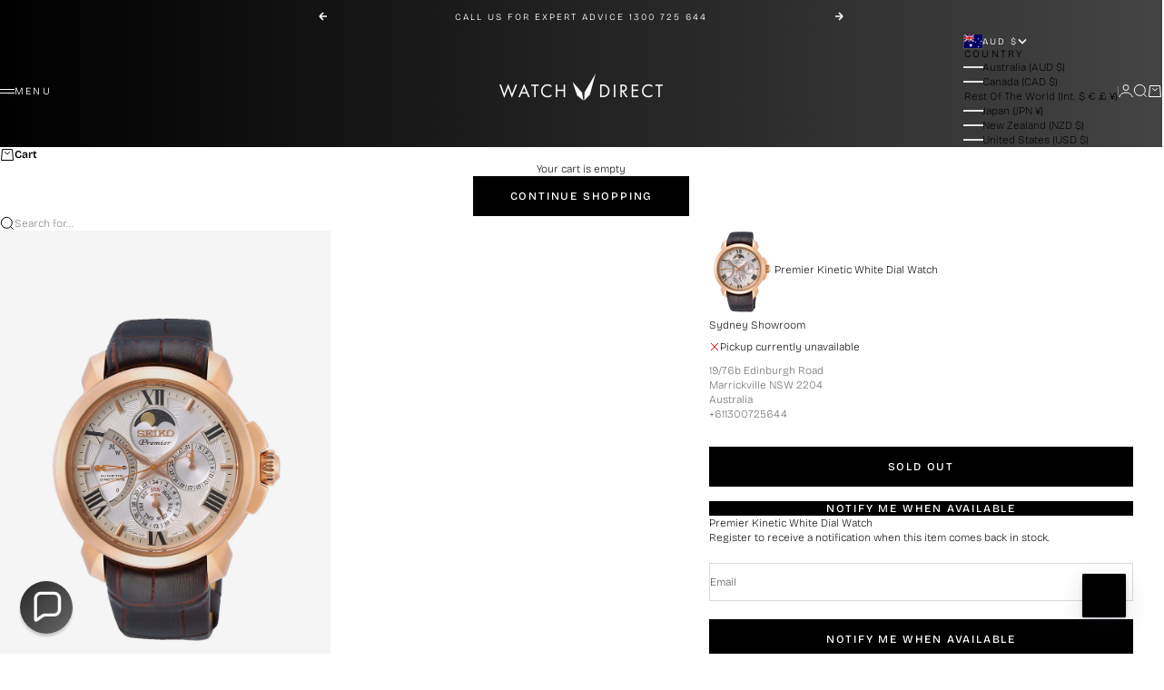

--- FILE ---
content_type: text/html; charset=utf-8
request_url: https://watchdirect.com.au/products/seiko-premier-kinetic-white-dial-watch-srx020j
body_size: 60293
content:















<!doctype html>

<html lang="en" dir="ltr">
  <head>
    <meta charset="utf-8">
    <meta name="viewport" content="width=device-width, initial-scale=1.0, height=device-height, minimum-scale=1.0, maximum-scale=5.0">
    <meta name="google-site-verification" content="_se8Yjq5TjQyWMlWoFRBZ52b4qw4JYryHnLEPO7QJe8" />

    <title>Seiko Premier Kinetic White Dial Watch SRX020J</title><meta name="description" content="The Seiko Premier Kinetic White Dial Watch SRX020J is an exquisite blend of classical elegance and modern ingenuity, crafted to adorn the wrists of those who value sophistication and pioneering technology in timekeeping. This watch transcends mere functionality, exuding an aura inspired by the timeless beauty of neocla"><link rel="canonical" href="https://watchdirect.com.au/products/seiko-premier-kinetic-white-dial-watch-srx020j"><link rel="shortcut icon" href="//watchdirect.com.au/cdn/shop/files/watch-direct-favicon.png?v=1718332333&width=96">
      <link rel="apple-touch-icon" href="//watchdirect.com.au/cdn/shop/files/watch-direct-favicon.png?v=1718332333&width=180"><link rel="preload" href="//watchdirect.com.au/cdn/fonts/bricolage_grotesque/bricolagegrotesque_n3.14730caa762e572ef725b3ec4def88c2c8dcb829.woff2" as="font" type="font/woff2" crossorigin><link rel="preload" href="//watchdirect.com.au/cdn/fonts/bricolage_grotesque/bricolagegrotesque_n2.f4b35efb0451aa7453f94a1e6431ed6f0cd75a7a.woff2" as="font" type="font/woff2" crossorigin><meta property="og:type" content="product">
  <meta property="og:title" content="Seiko Premier Kinetic White Dial Watch SRX020J">
  <meta property="product:price:amount" content="1,195.00">
  <meta property="product:price:currency" content="AUD">
  <meta property="product:availability" content="out of stock"><meta property="og:image" content="http://watchdirect.com.au/cdn/shop/products/SRX020J.jpg?v=1670992739&width=2048">
  <meta property="og:image:secure_url" content="https://watchdirect.com.au/cdn/shop/products/SRX020J.jpg?v=1670992739&width=2048">
  <meta property="og:image:width" content="842">
  <meta property="og:image:height" content="1231"><meta property="og:description" content="The Seiko Premier Kinetic White Dial Watch SRX020J is an exquisite blend of classical elegance and modern ingenuity, crafted to adorn the wrists of those who value sophistication and pioneering technology in timekeeping. This watch transcends mere functionality, exuding an aura inspired by the timeless beauty of neocla"><meta property="og:url" content="https://watchdirect.com.au/products/seiko-premier-kinetic-white-dial-watch-srx020j">
<meta property="og:site_name" content="Watch Direct"><meta name="twitter:card" content="summary"><meta name="twitter:title" content="Seiko Premier Kinetic White Dial Watch SRX020J">
  <meta name="twitter:description" content="The Seiko Premier Kinetic White Dial Watch SRX020J is an exquisite blend of classical elegance and modern ingenuity, crafted to adorn the wrists of those who value sophistication and pioneering technology in timekeeping. This watch transcends mere functionality, exuding an aura inspired by the timeless beauty of neoclassical architecture. Each element of its design resonates with the grandeur of a bygone era, reminiscent of the solidity and grace found in Palladian villas, while seamlessly incorporating the sleekness of contemporary style. A part of the venerable Seiko Premier collection, this watch is not just about keeping time; it is about celebrating it. At its heart lies the renowned Perpetual Kinetic caliber, a marvel of modern watchmaking. This innovative system draws its energy from the movement of the wearer, ensuring that the watch remains as active as its owner. Should it rest"><meta name="twitter:image" content="https://watchdirect.com.au/cdn/shop/products/SRX020J.jpg?crop=center&height=1200&v=1670992739&width=1200">
  <meta name="twitter:image:alt" content=""><script async crossorigin fetchpriority="high" src="/cdn/shopifycloud/importmap-polyfill/es-modules-shim.2.4.0.js"></script>
<script type="application/ld+json">{"@context":"http:\/\/schema.org\/","@id":"\/products\/seiko-premier-kinetic-white-dial-watch-srx020j#product","@type":"Product","brand":{"@type":"Brand","name":"Seiko"},"category":"Watches","description":"\n  \n    The Seiko Premier Kinetic White Dial Watch SRX020J is an exquisite blend of classical elegance and modern ingenuity, crafted to adorn the wrists of those who value sophistication and pioneering technology in timekeeping. This watch transcends mere functionality, exuding an aura inspired by the timeless beauty of neoclassical architecture. Each element of its design resonates with the grandeur of a bygone era, reminiscent of the solidity and grace found in Palladian villas, while seamlessly incorporating the sleekness of contemporary style.\n  \n  \n    A part of the venerable Seiko Premier collection, this watch is not just about keeping time; it is about celebrating it. At its heart lies the renowned Perpetual Kinetic caliber, a marvel of modern watchmaking. This innovative system draws its energy from the movement of the wearer, ensuring that the watch remains as active as its owner. Should it rest in tranquility, the watch enters a dormant state, conserving energy for up to four years, only to awaken with a gentle motion, perfectly in sync with the current time.\n  \n  \n    The design of the Seiko Premier Kinetic White Dial Watch is a masterful homage to the ornate architraves of Greek temples. Its dial, with sculpted detailing, is a canvas of sophistication, where classical motifs meet modern expression. The result is a watch that is both sober and striking, gracefully blending the reverential with the daring. Encased in a robust frame, the watch offers not only visual appeal but also the enduring quality Seiko is celebrated for.\n  \n  \n    Wearing the Seiko Premier Kinetic White Dial Watch SRX020J is more than a personal statement; it is an experience. Whether you are attending a formal event or leading a business meeting, this watch ensures you carry a piece of architectural history and technological advancement on your wrist. It is a perfect companion for those who appreciate the finer intricacies of design, matched with the dynamism of kinetic energy, making every glance at your wrist a moment of pride.\n  \n","gtin":"4954628237132","image":"https:\/\/watchdirect.com.au\/cdn\/shop\/products\/SRX020J.jpg?v=1670992739\u0026width=1920","name":"Seiko Premier Kinetic White Dial Watch SRX020J","offers":{"@id":"\/products\/seiko-premier-kinetic-white-dial-watch-srx020j?variant=42190178025647#offer","@type":"Offer","availability":"http:\/\/schema.org\/OutOfStock","price":"1195.00","priceCurrency":"AUD","url":"https:\/\/watchdirect.com.au\/products\/seiko-premier-kinetic-white-dial-watch-srx020j?variant=42190178025647"},"sku":"SRX020J","url":"https:\/\/watchdirect.com.au\/products\/seiko-premier-kinetic-white-dial-watch-srx020j"}</script><script type="application/ld+json">
  {
    "@context": "https://schema.org",
    "@type": "BreadcrumbList",
    "itemListElement": [{
        "@type": "ListItem",
        "position": 1,
        "name": "Home",
        "item": "https://watchdirect.com.au"
      },{
            "@type": "ListItem",
            "position": 2,
            "name": "Seiko Premier Kinetic White Dial Watch SRX020J",
            "item": "https://watchdirect.com.au/products/seiko-premier-kinetic-white-dial-watch-srx020j"
          }]
  }
</script><style>@font-face {
  font-family: "Bricolage Grotesque";
  font-weight: 300;
  font-style: normal;
  font-display: fallback;
  src: url("//watchdirect.com.au/cdn/fonts/bricolage_grotesque/bricolagegrotesque_n3.14730caa762e572ef725b3ec4def88c2c8dcb829.woff2") format("woff2"),
       url("//watchdirect.com.au/cdn/fonts/bricolage_grotesque/bricolagegrotesque_n3.c2de33d6aed9dbb61b74c2894b2a08e7fcc5c884.woff") format("woff");
}
@font-face {
  font-family: "Playfair Display";
  font-weight: 400;
  font-style: normal;
  font-display: fallback;
  src: url("//watchdirect.com.au/cdn/fonts/playfair_display/playfairdisplay_n4.9980f3e16959dc89137cc1369bfc3ae98af1deb9.woff2") format("woff2"),
       url("//watchdirect.com.au/cdn/fonts/playfair_display/playfairdisplay_n4.c562b7c8e5637886a811d2a017f9e023166064ee.woff") format("woff");
}
@font-face {
  font-family: "Bricolage Grotesque";
  font-weight: 600;
  font-style: normal;
  font-display: fallback;
  src: url("//watchdirect.com.au/cdn/fonts/bricolage_grotesque/bricolagegrotesque_n6.17eeb21593c407cef2956fb34ef1600d7c579b0c.woff2") format("woff2"),
       url("//watchdirect.com.au/cdn/fonts/bricolage_grotesque/bricolagegrotesque_n6.730eb5f49d56c0f7b763727330354d7315ee8a60.woff") format("woff");
}
@font-face {
  font-family: "Bricolage Grotesque";
  font-weight: 300;
  font-style: normal;
  font-display: fallback;
  src: url("//watchdirect.com.au/cdn/fonts/bricolage_grotesque/bricolagegrotesque_n3.14730caa762e572ef725b3ec4def88c2c8dcb829.woff2") format("woff2"),
       url("//watchdirect.com.au/cdn/fonts/bricolage_grotesque/bricolagegrotesque_n3.c2de33d6aed9dbb61b74c2894b2a08e7fcc5c884.woff") format("woff");
}
@font-face {
  font-family: "Bricolage Grotesque";
  font-weight: 600;
  font-style: normal;
  font-display: fallback;
  src: url("//watchdirect.com.au/cdn/fonts/bricolage_grotesque/bricolagegrotesque_n6.17eeb21593c407cef2956fb34ef1600d7c579b0c.woff2") format("woff2"),
       url("//watchdirect.com.au/cdn/fonts/bricolage_grotesque/bricolagegrotesque_n6.730eb5f49d56c0f7b763727330354d7315ee8a60.woff") format("woff");
}
@font-face {
  font-family: "Bricolage Grotesque";
  font-weight: 200;
  font-style: normal;
  font-display: fallback;
  src: url("//watchdirect.com.au/cdn/fonts/bricolage_grotesque/bricolagegrotesque_n2.f4b35efb0451aa7453f94a1e6431ed6f0cd75a7a.woff2") format("woff2"),
       url("//watchdirect.com.au/cdn/fonts/bricolage_grotesque/bricolagegrotesque_n2.a658f51b463acaf136cf6c5c67c88e9185519b09.woff") format("woff");
}
@font-face {
  font-family: "Bricolage Grotesque";
  font-weight: 500;
  font-style: normal;
  font-display: fallback;
  src: url("//watchdirect.com.au/cdn/fonts/bricolage_grotesque/bricolagegrotesque_n5.8c091e52a78b3e58ef96221ce55140a80a8253ff.woff2") format("woff2"),
       url("//watchdirect.com.au/cdn/fonts/bricolage_grotesque/bricolagegrotesque_n5.fd299922888265641eb4cdf8883119ce0130018b.woff") format("woff");
}
@font-face {
  font-family: "Bricolage Grotesque";
  font-weight: 600;
  font-style: normal;
  font-display: fallback;
  src: url("//watchdirect.com.au/cdn/fonts/bricolage_grotesque/bricolagegrotesque_n6.17eeb21593c407cef2956fb34ef1600d7c579b0c.woff2") format("woff2"),
       url("//watchdirect.com.au/cdn/fonts/bricolage_grotesque/bricolagegrotesque_n6.730eb5f49d56c0f7b763727330354d7315ee8a60.woff") format("woff");
}
:root {
    /* Container */
    --container-max-width: 100%;
    --container-gutter: 1.25rem;

    /* Spacing */
    --section-vertical-spacing: 2.5rem;
    --section-stack-row-gap: 2rem;

    /* Form settings */
    --form-gap: 1rem; /* Gap between fieldset and submit button */
    --fieldset-gap: 0.5rem; /* Gap between each form input within a fieldset */
    --form-control-gap: 0.5rem; /* Gap between input and label (ignored for floating label) */
    --checkbox-control-gap: 0.75rem; /* Horizontal gap between checkbox and its associated label */
    --input-padding-block: 0.65rem; /* Vertical padding for input, textarea and native select */
    --input-padding-inline: 1rem; /* Horizontal padding for input, textarea and native select */
    --checkbox-size: 0.875rem; /* Size (width and height) for checkbox */

    /* Product listing gaps */
    --product-list-column-gap: 0.25rem;--product-list-row-gap: 1.75rem;--product-card-inner-padding-disable: 0;/* Other sizes */
    --header-group-height: calc(var(--announcement-bar-height, 0px) + var(--countdown-condensed-height, 0px) + var(--header-height, 0px));
    --sticky-area-height: calc(var(--announcement-bar-is-sticky, 0) * var(--announcement-bar-height, 0px) + var(--header-is-sticky, 0) * var(--header-height, 0px));
    --sticky-offset: calc(var(--announcement-bar-is-sticky, 0) * var(--announcement-bar-height, 0px) + var(--header-is-sticky, 0) * var(--header-is-visible, 1) * var(--header-height, 0px));

    /* RTL support */
    --transform-logical-flip: 1;
    --transform-origin-start: left;
    --transform-origin-end: right;

    /**
     * ---------------------------------------------------------------------
     * TYPOGRAPHY
     * ---------------------------------------------------------------------
     */

    /* Font properties */
    --subheading-font-family: "Bricolage Grotesque", sans-serif;
    --subheading-font-weight: 300;
    --subheading-font-style: normal;
    --subheading-font-size: 0.625rem;
    --subheading-text-transform: uppercase;
    --subheading-letter-spacing: 0.2em;
    --heading-font-family: "Bricolage Grotesque", sans-serif;
    --heading-font-weight: 300;
    --heading-font-style: normal;
    --heading-text-transform: uppercase;
    --heading-letter-spacing: 0.1em;
    --heading-line-height: 0.9;
    --heading-italic-font-family: "Bricolage Grotesque", sans-serif;
    --heading-italic-font-weight: 800;
    --heading-italic-font-size-multiplier: 0%;
	--heading-italic-font-style: inherit;
	
    --feature-heading-font-family: "Playfair Display", serif;
    --feature-heading-font-weight: 400;
    --feature-heading-font-style: normal;
    --feature-heading-text-transform: none;
    --feature-heading-letter-spacing: -0.015em;
    --feature-heading-line-height: 1;
	
    --text-font-family: "Bricolage Grotesque", sans-serif;
    --text-font-weight: 200;
    --text-font-style: normal;
    --text-transform: normal;
    --text-letter-spacing: 0.0em;
    --text-line-height: 1.4;
    --text-font-medium-weight: 500;
    --text-font-bold-weight: 600;
    --button-font: var(--heading-font-style) 500 var(--button-font-size) / normal var(--heading-font-family);
    --button-text-transform: uppercase;
    --button-letter-spacing: 0.15em;

    /* Font sizes */--text-heading-size-factor: 0.6;
    --text-display-xl: max(0.75rem, clamp(3.5rem, 1.9223rem + 6.7314vw, 10rem) * var(--text-heading-size-factor));
    --text-display-l: max(0.75rem, clamp(3.375rem, 2.1311rem + 5.3074vw, 8.5rem) * var(--text-heading-size-factor));
    --text-display-m: max(0.75rem, clamp(3.25rem, 2.3701rem + 3.7540vw, 6.875rem) * var(--text-heading-size-factor));
    --text-h1: max(0.75rem, clamp(3rem, 2.3325rem + 2.8479vw, 5.75rem) * var(--text-heading-size-factor));
    --text-h2: max(0.75rem, clamp(2.5rem, 1.9539rem + 2.3301vw, 4.75rem) * var(--text-heading-size-factor));
    --text-h3: max(0.75rem, clamp(2rem, 1.6359rem + 1.5534vw, 3.5rem) * var(--text-heading-size-factor));
    --text-h4: max(0.75rem, clamp(1.75rem, 1.4466rem + 1.2945vw, 3rem) * var(--text-heading-size-factor));
    --text-h5: max(0.75rem, clamp(1.375rem, 1.2233rem + 0.6472vw, 2rem) * var(--text-heading-size-factor));
    --text-h6: max(0.75rem, clamp(1.1875rem, 1.1117rem + 0.3236vw, 1.5rem) * var(--text-heading-size-factor));
    --text-h7: max(0.75rem, clamp(1rem, 0.9545rem + 0.1942vw, 1.1875rem) * var(--text-heading-size-factor));
    --text-xs: 0.6875rem;
    --text-sm: 0.75rem;
    --text-base: 0.75rem;
    --text-lg: 0.9375rem;
    --button-font-size: 0.6875rem;

    /* Rounded variables (used for border radius) */
    --rounded-full: 9999px;
    --subheading-border-radius: 0.0rem;
    --button-border-radius: 0.0rem;
    --input-border-radius: 0.0rem;

    /* Product card variables */
    --product-card-row-count: 2;

    /**
     * ---------------------------------------------------------------------
     * OTHER
     * ---------------------------------------------------------------------
     */

    --icon-stroke-width: 1px;
    --quotation-mark-svg: url('data:image/svg+xml,<svg xmlns="http://www.w3.org/2000/svg" focusable="false" width="62" fill="none" viewBox="0 0 62 57"><path fill="%23000" d="M.79 31.904 11.924.816h12.296l-8.12 31.088h7.888V56.96H.79V31.904Zm37.351 0L49.277.816h12.064l-8.12 31.088h7.888V56.96H38.141V31.904Z" /></svg>');
  }

  [dir="rtl"]:root {
    /* RTL support */
    --transform-logical-flip: -1;
    --transform-origin-start: right;
    --transform-origin-end: left;
  }

  @media screen and (min-width: 700px) {
    :root {
      --text-xs: 0.6875rem;
      --text-sm: 0.75rem;
      --text-base: 0.75rem;
      --text-lg: 0.9375rem;
      --subheading-font-size: 0.6875rem;

      /* Spacing */
      --container-gutter: 2rem;

      /* Form settings */
      --form-gap: 1.25rem; /* Gap between fieldset and submit button */
      --fieldset-gap: 0.75rem; /* Gap between each form input within a fieldset */
      --input-padding-block: 0.75rem; /* Vertical padding for input, textarea and native select */

      /* Font sizes */
      --button-font-size: 0.75rem;

      /* Product listing gaps */--product-list-column-gap: 0.75rem;
        --product-list-row-gap: 2.5rem;}
  }

  @media screen and (min-width: 1000px) {
    :root {
      /* Spacing settings */
      --section-vertical-spacing: 3.5rem;
      --section-stack-row-gap: 3rem;
    }
  }

  @media screen and (min-width: 1399px) {
    :root {
      /* Spacing settings */
      --section-vertical-spacing: 4.5rem;
      --container-gutter: 3rem;
    }
  }

  /**
   * ---------------------------------------------------------------------
   * COLORS
   * ---------------------------------------------------------------------
   */

  :root {--page-overlay: 0 0 0 / 0.4;
    --dialog-backdrop-blur: 0px;

    /* Status colors */
    --success-background: 227 240 232;
    --success-text: 22 131 66;
    --warning-background: 253 241 224;
    --warning-text: 237 138 0;
    --error-background: 251 224 224;
    --error-text: 224 0 0;

    /* Product colors */
    --on-sale-text: 0 0 0;
    --on-sale-badge-background: 0 0 0;
    --on-sale-badge-text: 255 255 255;
    --sold-out-badge-background: 0 0 0;
    --sold-out-badge-text: 255 255 255;
    --custom-badge-background: 255 255 255;
    --custom-badge-text: 0 0 0;
    --star-color: 0 0 0;
  }.color-scheme--scheme-1 {
      --accent: 0 0 0;
      --background: 244 244 244;
      --background-gradient: ;
      --background-secondary: 255 255 255;
      --has-transparent-background: 0;
      --has-filled-background: 1;
      --text-color: 0 0 0;--border-color: 220 220 220;/* Subheading colors */--subheading-background: 0 0 0 / 0.0;
      --subheading-border: none;
      --subheading-text-color: 0 0 0;
      --subheading-has-padding: 0;

      /* Heading highlight */
      --heading-highlight-accent-color: 0 0 0;
      --heading-highlight-text-color: 255 255 255;

      /* Button colors */
      --button-background-primary: 0 0 0;
      --button-text-primary: 255 255 255;

      /* Form inputs */
      --input-background: 255 255 255;
      --input-text-color: 0 0 0;
      --input-text-transform: none;
    }.shopify-section:has(> .color-scheme--scheme-1) + .shopify-section:has(> .color-scheme--scheme-1) {
          --section-has-same-background-as-previous-section: 1;
        }.color-scheme--scheme-2 {
      --accent: 0 0 0;
      --background: 255 255 255;
      --background-gradient: ;
      --background-secondary: 255 255 255;
      --has-transparent-background: 0;
      --has-filled-background: 1;
      --text-color: 0 0 0;--border-color: 230 230 230;/* Subheading colors */--subheading-background: 0 0 0 / 0.0;
      --subheading-border: none;
      --subheading-text-color: 0 0 0;
      --subheading-has-padding: 0;

      /* Heading highlight */
      --heading-highlight-accent-color: 0 0 0;
      --heading-highlight-text-color: 255 255 255;

      /* Button colors */
      --button-background-primary: 0 0 0;
      --button-text-primary: 255 255 255;

      /* Form inputs */
      --input-background: 255 255 255;
      --input-text-color: 0 0 0;
      --input-text-transform: none;
    }.shopify-section:has(> .color-scheme--scheme-2) + .shopify-section:has(> .color-scheme--scheme-2) {
          --section-has-same-background-as-previous-section: 1;
        }.color-scheme--scheme-3 {
      --accent: 255 255 255;
      --background: 0 0 0 / 0;
      --background-gradient: ;
      --background-secondary: 240 240 240;
      --has-transparent-background: 1;
      --has-filled-background: 0;
      --text-color: 255 255 255;--border-color: 255 255 255 / 0.6;/* Subheading colors */--subheading-background: 0 0 0 / 0.0;
      --subheading-border: none;
      --subheading-text-color: 255 255 255;
      --subheading-has-padding: 0;

      /* Heading highlight */
      --heading-highlight-accent-color: 3 3 5;
      --heading-highlight-text-color: 255 255 255;

      /* Button colors */
      --button-background-primary: 255 255 255;
      --button-text-primary: 8 9 18;

      /* Form inputs */
      --input-background: 255 255 255;
      --input-text-color: 3 3 5;
      --input-text-transform: none;
    }.shopify-section:has(> .color-scheme--scheme-3) + .shopify-section:has(> .color-scheme--scheme-3) {
          --section-has-same-background-as-previous-section: 1;
        }.color-scheme--scheme-4 {
      --accent: 255 255 255;
      --background: 48 48 48;
      --background-gradient: linear-gradient(90deg, rgba(0, 0, 0, 1), rgba(68, 68, 68, 1) 100%);
      --background-secondary: 255 255 255;
      --has-transparent-background: 0;
      --has-filled-background: 1;
      --text-color: 255 255 255;--border-color: 255 255 255 / 0.1;/* Subheading colors */--subheading-background: 0 0 0 / 0.0;
      --subheading-border: none;
      --subheading-text-color: 255 255 255;
      --subheading-has-padding: 0;

      /* Heading highlight */
      --heading-highlight-accent-color: 255 255 255;
      --heading-highlight-text-color: 0 0 0;

      /* Button colors */
      --button-background-primary: 255 255 255;
      --button-text-primary: 0 0 0;

      /* Form inputs */
      --input-background: 0 0 0;
      --input-text-color: 255 255 255;
      --input-text-transform: none;
    }.shopify-section:has(> .color-scheme--scheme-4) + .shopify-section:has(> .color-scheme--scheme-4) {
          --section-has-same-background-as-previous-section: 1;
        }.color-scheme--scheme-5 {
      --accent: 50 30 30;
      --background: 241 228 211;
      --background-gradient: ;
      --background-secondary: 255 255 255;
      --has-transparent-background: 0;
      --has-filled-background: 1;
      --text-color: 50 30 30;--border-color: 222 208 193;/* Subheading colors */--subheading-background: 0 0 0 / 0.0;
      --subheading-border: none;
      --subheading-text-color: 50 30 30;
      --subheading-has-padding: 0;

      /* Heading highlight */
      --heading-highlight-accent-color: 163 42 26;
      --heading-highlight-text-color: 255 255 255;

      /* Button colors */
      --button-background-primary: 50 30 30;
      --button-text-primary: 255 255 255;

      /* Form inputs */
      --input-background: 255 255 255;
      --input-text-color: 50 30 30;
      --input-text-transform: none;
    }.shopify-section:has(> .color-scheme--scheme-5) + .shopify-section:has(> .color-scheme--scheme-5) {
          --section-has-same-background-as-previous-section: 1;
        }.color-scheme--scheme-6 {
      --accent: 255 255 255;
      --background: 82 87 46;
      --background-gradient: ;
      --background-secondary: 255 255 255;
      --has-transparent-background: 0;
      --has-filled-background: 1;
      --text-color: 255 255 255;--border-color: 99 104 67;/* Subheading colors */--subheading-background: 0 0 0 / 0.0;
      --subheading-border: none;
      --subheading-text-color: 255 255 255;
      --subheading-has-padding: 0;

      /* Heading highlight */
      --heading-highlight-accent-color: 255 255 255;
      --heading-highlight-text-color: 82 87 46;

      /* Button colors */
      --button-background-primary: 255 255 255;
      --button-text-primary: 82 87 46;

      /* Form inputs */
      --input-background: 255 255 255;
      --input-text-color: 82 87 46;
      --input-text-transform: none;
    }.shopify-section:has(> .color-scheme--scheme-6) + .shopify-section:has(> .color-scheme--scheme-6) {
          --section-has-same-background-as-previous-section: 1;
        }.color-scheme--scheme-7 {
      --accent: 255 255 255;
      --background: 0 0 0;
      --background-gradient: ;
      --background-secondary: 0 0 0;
      --has-transparent-background: 0;
      --has-filled-background: 1;
      --text-color: 255 255 255;--border-color: 26 26 26;/* Subheading colors */--subheading-background: 0 0 0 / 0.0;
      --subheading-border: none;
      --subheading-text-color: 255 255 255;
      --subheading-has-padding: 0;

      /* Heading highlight */
      --heading-highlight-accent-color: 255 255 255;
      --heading-highlight-text-color: 255 255 255;

      /* Button colors */
      --button-background-primary: 255 255 255;
      --button-text-primary: 0 0 0;

      /* Form inputs */
      --input-background: 0 0 0;
      --input-text-color: 255 255 255;
      --input-text-transform: none;
    }.shopify-section:has(> .color-scheme--scheme-7) + .shopify-section:has(> .color-scheme--scheme-7) {
          --section-has-same-background-as-previous-section: 1;
        }</style>
<script>
  // This allows to expose several variables to the global scope, to be used in scripts
  window.themeVariables = {
    settings: {
      pageType: "product",
      moneyFormat: "${{amount}}",
      moneyWithCurrencyFormat: "${{amount}} AUD",
      currencyCodeEnabled: true,
      cartType: "drawer",
      showHeadingEffectAnimation: true,
      staggerProducts: true
    },

    strings: {
      addedToCart: "{{product_title}} was added to cart",
      closeGallery: "Close gallery",
      zoomGallery: "Zoom",
      errorGallery: "Image cannot be loaded",
      shippingEstimatorNoResults: "Sorry, we do not ship to your address.",
      shippingEstimatorOneResult: "There is one shipping rate for your address:",
      shippingEstimatorMultipleResults: "There are several shipping rates for your address:",
      shippingEstimatorError: "One or more error occurred while retrieving shipping rates:",
      next: "Next",
      previous: "Previous"
    },

    mediaQueries: {
      'sm': 'screen and (min-width: 700px)',
      'md': 'screen and (min-width: 1000px)',
      'lg': 'screen and (min-width: 1150px)',
      'xl': 'screen and (min-width: 1400px)',
      '2xl': 'screen and (min-width: 1600px)',
      'sm-max': 'screen and (max-width: 699px)',
      'md-max': 'screen and (max-width: 999px)',
      'lg-max': 'screen and (max-width: 1149px)',
      'xl-max': 'screen and (max-width: 1399px)',
      '2xl-max': 'screen and (max-width: 1599px)',
      'motion-safe': '(prefers-reduced-motion: no-preference)',
      'motion-reduce': '(prefers-reduced-motion: reduce)',
      'supports-hover': 'screen and (pointer: fine)',
      'supports-touch': 'screen and (pointer: coarse)'
    }
  };</script><script type="importmap">{
        "imports": {
          "vendor": "//watchdirect.com.au/cdn/shop/t/43/assets/vendor.min.js?v=140224033830005903351744342303",
          "theme": "//watchdirect.com.au/cdn/shop/t/43/assets/theme.js?v=182370762898035316851759358951",
          "photoswipe": "//watchdirect.com.au/cdn/shop/t/43/assets/photoswipe.min.js?v=13374349288281597431744342302",
		  "sticky-nav-bar": "//watchdirect.com.au/cdn/shop/t/43/assets/sticky-nav-bar.js?v=54377117520843429961747007079",
		  "ghd-component-klaviyo-bis": "//watchdirect.com.au/cdn/shop/t/43/assets/ghd-component-klaviyo-bis.js?v=94672427156907962051757904209"
        }
      }
    </script>

    <script type="module" src="//watchdirect.com.au/cdn/shop/t/43/assets/vendor.min.js?v=140224033830005903351744342303"></script>
    <script type="module" src="//watchdirect.com.au/cdn/shop/t/43/assets/theme.js?v=182370762898035316851759358951"></script>
	<script type="module" src="//watchdirect.com.au/cdn/shop/t/43/assets/sticky-nav-bar.js?v=54377117520843429961747007079"></script>

    
  <script>window.performance && window.performance.mark && window.performance.mark('shopify.content_for_header.start');</script><meta id="shopify-digital-wallet" name="shopify-digital-wallet" content="/55002726575/digital_wallets/dialog">
<meta name="shopify-checkout-api-token" content="9de241682bdef06bc53b5c9f85f98a25">
<meta id="in-context-paypal-metadata" data-shop-id="55002726575" data-venmo-supported="false" data-environment="production" data-locale="en_US" data-paypal-v4="true" data-currency="AUD">
<link rel="alternate" hreflang="x-default" href="https://watchdirect.com.au/products/seiko-premier-kinetic-white-dial-watch-srx020j">
<link rel="alternate" hreflang="en" href="https://watchdirect.com.au/products/seiko-premier-kinetic-white-dial-watch-srx020j">
<link rel="alternate" hreflang="en-CN" href="https://watchdirect.shop/products/seiko-premier-kinetic-white-dial-watch-srx020j">
<link rel="alternate" type="application/json+oembed" href="https://watchdirect.com.au/products/seiko-premier-kinetic-white-dial-watch-srx020j.oembed">
<script async="async" src="/checkouts/internal/preloads.js?locale=en-AU"></script>
<link rel="preconnect" href="https://shop.app" crossorigin="anonymous">
<script async="async" src="https://shop.app/checkouts/internal/preloads.js?locale=en-AU&shop_id=55002726575" crossorigin="anonymous"></script>
<script id="apple-pay-shop-capabilities" type="application/json">{"shopId":55002726575,"countryCode":"AU","currencyCode":"AUD","merchantCapabilities":["supports3DS"],"merchantId":"gid:\/\/shopify\/Shop\/55002726575","merchantName":"Watch Direct","requiredBillingContactFields":["postalAddress","email","phone"],"requiredShippingContactFields":["postalAddress","email","phone"],"shippingType":"shipping","supportedNetworks":["visa","masterCard","amex","jcb"],"total":{"type":"pending","label":"Watch Direct","amount":"1.00"},"shopifyPaymentsEnabled":true,"supportsSubscriptions":true}</script>
<script id="shopify-features" type="application/json">{"accessToken":"9de241682bdef06bc53b5c9f85f98a25","betas":["rich-media-storefront-analytics"],"domain":"watchdirect.com.au","predictiveSearch":true,"shopId":55002726575,"locale":"en"}</script>
<script>var Shopify = Shopify || {};
Shopify.shop = "watch-direct-australia.myshopify.com";
Shopify.locale = "en";
Shopify.currency = {"active":"AUD","rate":"1.0"};
Shopify.country = "AU";
Shopify.theme = {"name":"GHD | Production (WD 2.0)","id":143358656687,"schema_name":"Stretch","schema_version":"1.2.0","theme_store_id":null,"role":"main"};
Shopify.theme.handle = "null";
Shopify.theme.style = {"id":null,"handle":null};
Shopify.cdnHost = "watchdirect.com.au/cdn";
Shopify.routes = Shopify.routes || {};
Shopify.routes.root = "/";</script>
<script type="module">!function(o){(o.Shopify=o.Shopify||{}).modules=!0}(window);</script>
<script>!function(o){function n(){var o=[];function n(){o.push(Array.prototype.slice.apply(arguments))}return n.q=o,n}var t=o.Shopify=o.Shopify||{};t.loadFeatures=n(),t.autoloadFeatures=n()}(window);</script>
<script>
  window.ShopifyPay = window.ShopifyPay || {};
  window.ShopifyPay.apiHost = "shop.app\/pay";
  window.ShopifyPay.redirectState = null;
</script>
<script id="shop-js-analytics" type="application/json">{"pageType":"product"}</script>
<script defer="defer" async type="module" src="//watchdirect.com.au/cdn/shopifycloud/shop-js/modules/v2/client.init-shop-cart-sync_IZsNAliE.en.esm.js"></script>
<script defer="defer" async type="module" src="//watchdirect.com.au/cdn/shopifycloud/shop-js/modules/v2/chunk.common_0OUaOowp.esm.js"></script>
<script type="module">
  await import("//watchdirect.com.au/cdn/shopifycloud/shop-js/modules/v2/client.init-shop-cart-sync_IZsNAliE.en.esm.js");
await import("//watchdirect.com.au/cdn/shopifycloud/shop-js/modules/v2/chunk.common_0OUaOowp.esm.js");

  window.Shopify.SignInWithShop?.initShopCartSync?.({"fedCMEnabled":true,"windoidEnabled":true});

</script>
<script>
  window.Shopify = window.Shopify || {};
  if (!window.Shopify.featureAssets) window.Shopify.featureAssets = {};
  window.Shopify.featureAssets['shop-js'] = {"shop-cart-sync":["modules/v2/client.shop-cart-sync_DLOhI_0X.en.esm.js","modules/v2/chunk.common_0OUaOowp.esm.js"],"init-fed-cm":["modules/v2/client.init-fed-cm_C6YtU0w6.en.esm.js","modules/v2/chunk.common_0OUaOowp.esm.js"],"shop-button":["modules/v2/client.shop-button_BCMx7GTG.en.esm.js","modules/v2/chunk.common_0OUaOowp.esm.js"],"shop-cash-offers":["modules/v2/client.shop-cash-offers_BT26qb5j.en.esm.js","modules/v2/chunk.common_0OUaOowp.esm.js","modules/v2/chunk.modal_CGo_dVj3.esm.js"],"init-windoid":["modules/v2/client.init-windoid_B9PkRMql.en.esm.js","modules/v2/chunk.common_0OUaOowp.esm.js"],"init-shop-email-lookup-coordinator":["modules/v2/client.init-shop-email-lookup-coordinator_DZkqjsbU.en.esm.js","modules/v2/chunk.common_0OUaOowp.esm.js"],"shop-toast-manager":["modules/v2/client.shop-toast-manager_Di2EnuM7.en.esm.js","modules/v2/chunk.common_0OUaOowp.esm.js"],"shop-login-button":["modules/v2/client.shop-login-button_BtqW_SIO.en.esm.js","modules/v2/chunk.common_0OUaOowp.esm.js","modules/v2/chunk.modal_CGo_dVj3.esm.js"],"avatar":["modules/v2/client.avatar_BTnouDA3.en.esm.js"],"pay-button":["modules/v2/client.pay-button_CWa-C9R1.en.esm.js","modules/v2/chunk.common_0OUaOowp.esm.js"],"init-shop-cart-sync":["modules/v2/client.init-shop-cart-sync_IZsNAliE.en.esm.js","modules/v2/chunk.common_0OUaOowp.esm.js"],"init-customer-accounts":["modules/v2/client.init-customer-accounts_DenGwJTU.en.esm.js","modules/v2/client.shop-login-button_BtqW_SIO.en.esm.js","modules/v2/chunk.common_0OUaOowp.esm.js","modules/v2/chunk.modal_CGo_dVj3.esm.js"],"init-shop-for-new-customer-accounts":["modules/v2/client.init-shop-for-new-customer-accounts_JdHXxpS9.en.esm.js","modules/v2/client.shop-login-button_BtqW_SIO.en.esm.js","modules/v2/chunk.common_0OUaOowp.esm.js","modules/v2/chunk.modal_CGo_dVj3.esm.js"],"init-customer-accounts-sign-up":["modules/v2/client.init-customer-accounts-sign-up_D6__K_p8.en.esm.js","modules/v2/client.shop-login-button_BtqW_SIO.en.esm.js","modules/v2/chunk.common_0OUaOowp.esm.js","modules/v2/chunk.modal_CGo_dVj3.esm.js"],"checkout-modal":["modules/v2/client.checkout-modal_C_ZQDY6s.en.esm.js","modules/v2/chunk.common_0OUaOowp.esm.js","modules/v2/chunk.modal_CGo_dVj3.esm.js"],"shop-follow-button":["modules/v2/client.shop-follow-button_XetIsj8l.en.esm.js","modules/v2/chunk.common_0OUaOowp.esm.js","modules/v2/chunk.modal_CGo_dVj3.esm.js"],"lead-capture":["modules/v2/client.lead-capture_DvA72MRN.en.esm.js","modules/v2/chunk.common_0OUaOowp.esm.js","modules/v2/chunk.modal_CGo_dVj3.esm.js"],"shop-login":["modules/v2/client.shop-login_ClXNxyh6.en.esm.js","modules/v2/chunk.common_0OUaOowp.esm.js","modules/v2/chunk.modal_CGo_dVj3.esm.js"],"payment-terms":["modules/v2/client.payment-terms_CNlwjfZz.en.esm.js","modules/v2/chunk.common_0OUaOowp.esm.js","modules/v2/chunk.modal_CGo_dVj3.esm.js"]};
</script>
<script>(function() {
  var isLoaded = false;
  function asyncLoad() {
    if (isLoaded) return;
    isLoaded = true;
    var urls = ["https:\/\/cdn.shopify.com\/s\/files\/1\/0550\/0272\/6575\/t\/43\/assets\/instant-pixel-site_b1a887c1daf540258b879e3f64b5c348.js?v=1756345467\u0026shop=watch-direct-australia.myshopify.com"];
    for (var i = 0; i < urls.length; i++) {
      var s = document.createElement('script');
      s.type = 'text/javascript';
      s.async = true;
      s.src = urls[i];
      var x = document.getElementsByTagName('script')[0];
      x.parentNode.insertBefore(s, x);
    }
  };
  if(window.attachEvent) {
    window.attachEvent('onload', asyncLoad);
  } else {
    window.addEventListener('load', asyncLoad, false);
  }
})();</script>
<script id="__st">var __st={"a":55002726575,"offset":39600,"reqid":"2c202b9c-0111-4c1e-b8aa-203707a5287b-1768461139","pageurl":"watchdirect.com.au\/products\/seiko-premier-kinetic-white-dial-watch-srx020j","u":"ad5231f6cb4c","p":"product","rtyp":"product","rid":7422699274415};</script>
<script>window.ShopifyPaypalV4VisibilityTracking = true;</script>
<script id="captcha-bootstrap">!function(){'use strict';const t='contact',e='account',n='new_comment',o=[[t,t],['blogs',n],['comments',n],[t,'customer']],c=[[e,'customer_login'],[e,'guest_login'],[e,'recover_customer_password'],[e,'create_customer']],r=t=>t.map((([t,e])=>`form[action*='/${t}']:not([data-nocaptcha='true']) input[name='form_type'][value='${e}']`)).join(','),a=t=>()=>t?[...document.querySelectorAll(t)].map((t=>t.form)):[];function s(){const t=[...o],e=r(t);return a(e)}const i='password',u='form_key',d=['recaptcha-v3-token','g-recaptcha-response','h-captcha-response',i],f=()=>{try{return window.sessionStorage}catch{return}},m='__shopify_v',_=t=>t.elements[u];function p(t,e,n=!1){try{const o=window.sessionStorage,c=JSON.parse(o.getItem(e)),{data:r}=function(t){const{data:e,action:n}=t;return t[m]||n?{data:e,action:n}:{data:t,action:n}}(c);for(const[e,n]of Object.entries(r))t.elements[e]&&(t.elements[e].value=n);n&&o.removeItem(e)}catch(o){console.error('form repopulation failed',{error:o})}}const l='form_type',E='cptcha';function T(t){t.dataset[E]=!0}const w=window,h=w.document,L='Shopify',v='ce_forms',y='captcha';let A=!1;((t,e)=>{const n=(g='f06e6c50-85a8-45c8-87d0-21a2b65856fe',I='https://cdn.shopify.com/shopifycloud/storefront-forms-hcaptcha/ce_storefront_forms_captcha_hcaptcha.v1.5.2.iife.js',D={infoText:'Protected by hCaptcha',privacyText:'Privacy',termsText:'Terms'},(t,e,n)=>{const o=w[L][v],c=o.bindForm;if(c)return c(t,g,e,D).then(n);var r;o.q.push([[t,g,e,D],n]),r=I,A||(h.body.append(Object.assign(h.createElement('script'),{id:'captcha-provider',async:!0,src:r})),A=!0)});var g,I,D;w[L]=w[L]||{},w[L][v]=w[L][v]||{},w[L][v].q=[],w[L][y]=w[L][y]||{},w[L][y].protect=function(t,e){n(t,void 0,e),T(t)},Object.freeze(w[L][y]),function(t,e,n,w,h,L){const[v,y,A,g]=function(t,e,n){const i=e?o:[],u=t?c:[],d=[...i,...u],f=r(d),m=r(i),_=r(d.filter((([t,e])=>n.includes(e))));return[a(f),a(m),a(_),s()]}(w,h,L),I=t=>{const e=t.target;return e instanceof HTMLFormElement?e:e&&e.form},D=t=>v().includes(t);t.addEventListener('submit',(t=>{const e=I(t);if(!e)return;const n=D(e)&&!e.dataset.hcaptchaBound&&!e.dataset.recaptchaBound,o=_(e),c=g().includes(e)&&(!o||!o.value);(n||c)&&t.preventDefault(),c&&!n&&(function(t){try{if(!f())return;!function(t){const e=f();if(!e)return;const n=_(t);if(!n)return;const o=n.value;o&&e.removeItem(o)}(t);const e=Array.from(Array(32),(()=>Math.random().toString(36)[2])).join('');!function(t,e){_(t)||t.append(Object.assign(document.createElement('input'),{type:'hidden',name:u})),t.elements[u].value=e}(t,e),function(t,e){const n=f();if(!n)return;const o=[...t.querySelectorAll(`input[type='${i}']`)].map((({name:t})=>t)),c=[...d,...o],r={};for(const[a,s]of new FormData(t).entries())c.includes(a)||(r[a]=s);n.setItem(e,JSON.stringify({[m]:1,action:t.action,data:r}))}(t,e)}catch(e){console.error('failed to persist form',e)}}(e),e.submit())}));const S=(t,e)=>{t&&!t.dataset[E]&&(n(t,e.some((e=>e===t))),T(t))};for(const o of['focusin','change'])t.addEventListener(o,(t=>{const e=I(t);D(e)&&S(e,y())}));const B=e.get('form_key'),M=e.get(l),P=B&&M;t.addEventListener('DOMContentLoaded',(()=>{const t=y();if(P)for(const e of t)e.elements[l].value===M&&p(e,B);[...new Set([...A(),...v().filter((t=>'true'===t.dataset.shopifyCaptcha))])].forEach((e=>S(e,t)))}))}(h,new URLSearchParams(w.location.search),n,t,e,['guest_login'])})(!0,!0)}();</script>
<script integrity="sha256-4kQ18oKyAcykRKYeNunJcIwy7WH5gtpwJnB7kiuLZ1E=" data-source-attribution="shopify.loadfeatures" defer="defer" src="//watchdirect.com.au/cdn/shopifycloud/storefront/assets/storefront/load_feature-a0a9edcb.js" crossorigin="anonymous"></script>
<script crossorigin="anonymous" defer="defer" src="//watchdirect.com.au/cdn/shopifycloud/storefront/assets/shopify_pay/storefront-65b4c6d7.js?v=20250812"></script>
<script data-source-attribution="shopify.dynamic_checkout.dynamic.init">var Shopify=Shopify||{};Shopify.PaymentButton=Shopify.PaymentButton||{isStorefrontPortableWallets:!0,init:function(){window.Shopify.PaymentButton.init=function(){};var t=document.createElement("script");t.src="https://watchdirect.com.au/cdn/shopifycloud/portable-wallets/latest/portable-wallets.en.js",t.type="module",document.head.appendChild(t)}};
</script>
<script data-source-attribution="shopify.dynamic_checkout.buyer_consent">
  function portableWalletsHideBuyerConsent(e){var t=document.getElementById("shopify-buyer-consent"),n=document.getElementById("shopify-subscription-policy-button");t&&n&&(t.classList.add("hidden"),t.setAttribute("aria-hidden","true"),n.removeEventListener("click",e))}function portableWalletsShowBuyerConsent(e){var t=document.getElementById("shopify-buyer-consent"),n=document.getElementById("shopify-subscription-policy-button");t&&n&&(t.classList.remove("hidden"),t.removeAttribute("aria-hidden"),n.addEventListener("click",e))}window.Shopify?.PaymentButton&&(window.Shopify.PaymentButton.hideBuyerConsent=portableWalletsHideBuyerConsent,window.Shopify.PaymentButton.showBuyerConsent=portableWalletsShowBuyerConsent);
</script>
<script data-source-attribution="shopify.dynamic_checkout.cart.bootstrap">document.addEventListener("DOMContentLoaded",(function(){function t(){return document.querySelector("shopify-accelerated-checkout-cart, shopify-accelerated-checkout")}if(t())Shopify.PaymentButton.init();else{new MutationObserver((function(e,n){t()&&(Shopify.PaymentButton.init(),n.disconnect())})).observe(document.body,{childList:!0,subtree:!0})}}));
</script>
<link id="shopify-accelerated-checkout-styles" rel="stylesheet" media="screen" href="https://watchdirect.com.au/cdn/shopifycloud/portable-wallets/latest/accelerated-checkout-backwards-compat.css" crossorigin="anonymous">
<style id="shopify-accelerated-checkout-cart">
        #shopify-buyer-consent {
  margin-top: 1em;
  display: inline-block;
  width: 100%;
}

#shopify-buyer-consent.hidden {
  display: none;
}

#shopify-subscription-policy-button {
  background: none;
  border: none;
  padding: 0;
  text-decoration: underline;
  font-size: inherit;
  cursor: pointer;
}

#shopify-subscription-policy-button::before {
  box-shadow: none;
}

      </style>

<script>window.performance && window.performance.mark && window.performance.mark('shopify.content_for_header.end');</script>
  <!-- "snippets/shogun-products.liquid" was not rendered, the associated app was uninstalled -->

<link href="//watchdirect.com.au/cdn/shop/t/43/assets/theme.css?v=142999615094243917931763128512" rel="stylesheet" type="text/css" media="all" /><!-- "snippets/shogun-head.liquid" was not rendered, the associated app was uninstalled -->
<!-- BEGIN app block: shopify://apps/simprosys-google-shopping-feed/blocks/core_settings_block/1f0b859e-9fa6-4007-97e8-4513aff5ff3b --><!-- BEGIN: GSF App Core Tags & Scripts by Simprosys Google Shopping Feed -->





    <!-- BEGIN app snippet: gsf_spd_data --><script>
    var gsf_call_spd_js = false;
    var gsf_spd_data = {};
    var gsf_spd_shop_domain = 'watchdirect.com.au';
    var gsf_spd_money_format = "${{amount}}";
    
    var gsf_call_spd_js = true;
    var gsf_spd_data = {page_type: 'product', data : {product_data : [{variant_id : 42190178025647, product_id : 7422699274415, name : "Seiko Premier Kinetic White Dial Watch SRX020J", price : "1195.00", currency : "AUD", sku : "SRX020J", brand : "Seiko", variant : "Default Title", category : "watch"}], total_price : "1195.00", shop_currency : "AUD"}};
    
</script>


    
                    <style type='text/css'>
                        .gsf-spd-loaded .shopify-payment-button button { display: none !important; }
                        .gsf-spd-loaded .shopify-payment-button__button { display: none !important; }
                        .gsf-spd-loaded #candyrack-root { display:none !important;}
                        .gsf-spd-loaded .gsf-spd-price-block {display:none!important;}
                        .gsf-spd-loaded .gsf-spd-sale-price-block {display:none!important;}
                        .gsf-spd-product-discount .product__column-sticky .price .price__regular .price-item--regular, .gsf-spd-product-discount .product__column-sticky .price--on-sale .price__sale .price-item--sale, .gsf-spd-product-discount .product__column-sticky .price--on-sale .price__sale .price-item--regular, .gsf-spd-product-discount .product__column-sticky .price__badge-sale, .gsf-spd-product-discount .new-product-price .new-price-discounts-wrapper {display:none!important;}
                    </style><script>
        var gsf_call_spd_js = gsf_call_spd_js || false;
        if (gsf_call_spd_js) {
        var gsf_spd_ajax_call = 0;
        var gsf_spd_re_ajax_call = 0;
        var gsf_spd_discount_url_call = 0;
        var gsf_spd_re_discount_url_call = 0;
        var gsf_spd_cart_url_call = 0;        
        var gsf_shopify_shop_domain = (gsf_spd_shop_domain) ? gsf_spd_shop_domain : '{{shop.domain}}';
        var gsf_shopify_shop_URL = 'https://watchdirect.com.au';
        
        var Shopify = Shopify || {};        
        var gsf_shopify_currency_active = Shopify?.currency?.active || '';
        
        Shopify.gsf_money_format = (gsf_spd_money_format)? gsf_spd_money_format : '${'+'{amount}'+'}';
        Shopify.gsfFormatMoney = function(cents, format) {
            if (typeof cents == 'string') { cents = cents.replace('.',''); }
            var value = '';
            var placeholderRegex = /\{\{\s*(\w+)\s*\}\}/;
            var formatString = (format || this.gsf_money_format);           

            function defaultOption(opt, def) {
                return (typeof opt == 'undefined' ? def : opt);
            }
            function formatWithDelimiters(number, precision, thousands, decimal) {
                precision = defaultOption(precision, 2);
                thousands = defaultOption(thousands, ',');
                decimal   = defaultOption(decimal, '.');

                if (isNaN(number) || number == null) { return 0; }

                number = (number/100.0).toFixed(precision);

                var parts   = number.split('.'),
                dollars = parts[0].replace(/(\d)(?=(\d\d\d)+(?!\d))/g, '$1' + thousands),
                cents   = parts[1] ? (decimal + parts[1]) : '';

                return dollars + cents;
            }
            
            var action = formatString.match(placeholderRegex)[1] || 'amount';
            switch(action) {
                case 'amount':
                    value = formatWithDelimiters(cents, 2);
                break;
                case 'amount_no_decimals':
                    value = formatWithDelimiters(cents, 0);
                break;
                case 'amount_with_comma_separator':
                    value = formatWithDelimiters(cents, 2, '.', ',');
                break;
                case 'amount_no_decimals_with_comma_separator':
                    value = formatWithDelimiters(cents, 0, '.', ',');
                break;
            }
            return formatString.replace(placeholderRegex, value);
        };
        function gsfSPDContainsPrice(str) {
            const priceRegex = /\b\d{1,3}(?:,\d{3})*(?:\.\d{1,2})?\b/;
            return priceRegex.test(str);
        }
        
        var gsfSPDGetShopProductData = function (items,type) {                
            var gsf_spd_shop_pdata = '';            
            for (var i = 0; i < items.length; i++) {   
                var gsf_item = items[i];
                if (type == 'variant_id'){                    
                	gsf_spd_shop_pdata = gsf_item.variant_id;
              	} else if(type == 'product_id') {
                    gsf_spd_shop_pdata = gsf_item.product_id;
                } else if(type == 'sku') {
                    gsf_spd_shop_pdata = gsf_item.sku;
                } else if(type == 'price') {
                    gsf_spd_shop_pdata = gsf_item.price;
                }                
            }                 
            return gsf_spd_shop_pdata;             
        };
                
        function gsfSPDSetCookie (name, value, minutes) {
  	        if (minutes >= 0) {
  	            var cookie = name + '=' + encodeURIComponent(value) + ';';
      	        var expires = new Date(new Date().getTime() + parseInt(minutes) * 1000 * 60);
                cookie += 'expires=' + expires.toGMTString() + ';';
                cookie += 'path=/;';
                document.cookie = cookie;
  	        } 
        }

        function gsfSPDGetCookie(cookie_name) {
            if (document.cookie.length > 0) {
                var cookie_start = document.cookie.indexOf(cookie_name + '=');
                if (cookie_start !== -1) {
                    cookie_start = cookie_start + cookie_name.length + 1;
                    var cookie_end = document.cookie.indexOf(';', cookie_start);
                    if (cookie_end === -1) {
                        cookie_end = document.cookie.length;
                    }
                    return decodeURIComponent(document.cookie.substring(cookie_start, cookie_end));
                }
            }
            return '';
        }
        
        function gsfSPDRemoveCookie(cookie_name) {
            document.cookie = cookie_name +'=; Path=/; Expires=Thu, 01 Jan 1970 00:00:00 UTC;';
        }
        
        function gsfSleep(ms) {
            return new Promise(resolve => setTimeout(resolve, ms));
        }
        
        var gsfSPDGenerateProductItemsId = function (items, type = 'google') {            
            var gsf_spd_item_pid = 'shopify_AU' + '_' + items.product_id + '_' + items.variant_id;
            if (parseInt('1') === 1) {
                gsf_spd_item_pid = items.sku;
            } else if (parseInt('1') === 2) {
                gsf_spd_item_pid = items.variant_id;
            } else if (parseInt('1') === 3) {
                gsf_spd_item_pid = items.product_id + '_' + items.variant_id;
            }
            return gsf_spd_item_pid;
        };
        
        function gsfGetActiveSPDData(gsf_spd_jQuery = '', spd_type = '') {
            var gsf_spd_active_data = false;
            var gsf_spd_active_variant = gsfSPDGetCookie('gsf_spd_active_variant') || 0;
            var gsf_shopify_variant_id = gsf_spd_active_variant;
            var gsf_shopify_product_id =  '';
            if (typeof gsf_spd_data != 'undefined' && gsf_spd_data && gsf_spd_data.data && gsf_spd_data.data.total_price > 0 && gsf_spd_data.page_type == 'product') {
                var gsf_shopify_variant_id =  gsfSPDGetShopProductData(gsf_spd_data.data.product_data,'variant_id');
                gsf_shopify_product_id = gsfSPDGetShopProductData(gsf_spd_data.data.product_data,'product_id');
            }
            var gsf_spd_apply_product_level_discount = gsfSPDGetCookie('gsf_spd_apply_product_discount_'+gsf_shopify_product_id);
            if ((gsf_spd_active_variant > 0 && gsf_shopify_variant_id == gsf_spd_active_variant) || gsf_spd_apply_product_level_discount == 'true') {
                if (spd_type && spd_type == 'extended_SPD') {
                var gsf_spd_final_data = gsfSPDGetCookie('gsf_spd_extended_data_'+ gsf_spd_active_variant) || '{}';
                } else {
                var gsf_spd_final_data = gsfSPDGetCookie('gsf_spd_final_data_'+ gsf_spd_active_variant) || '{}';
                }
                gsf_spd_final_data = JSON.parse(gsf_spd_final_data);
                var gsf_spd_final_data_count = Object.keys(gsf_spd_final_data).length;
                if (gsf_spd_final_data_count > 0) {
                    gsf_spd_active_data = gsf_spd_final_data;
                }   
            }
            var gsf_spd_apply_product_level_discount = gsfSPDGetCookie('gsf_spd_apply_product_discount_'+gsf_shopify_product_id);
            if (gsf_spd_apply_product_level_discount == 'true' && gsf_spd_jQuery != '') {
                if (gsf_spd_jQuery('body').hasClass('gsf-spd-product-discount') == false) {
                    gsf_spd_jQuery('body').addClass('gsf-spd-product-discount');
                }
            }
            return gsf_spd_active_data;
        }
        
        function gsfUpdateQueryStringParameter(uri, key, value) {
            var gsf_spd_re = new RegExp('([?&])' + key + '=.*?(&|$)', 'i');
            var gsf_spd_separator = uri.indexOf('?') !== -1 ? '&' : '?';
            if (uri.match(gsf_spd_re)) {
                return uri.replace(gsf_spd_re, '$1' + key + '=' + value + '$2');
            } else {
                return uri + gsf_spd_separator + key + '=' + value;
            }
        }
        
        function gsfCheckOrAddAfterPayPrice(gsf_spd_jQuery, gsf_spd_new_price) {
            var gsf_select_afterpay_price = gsf_spd_jQuery('.gsf-spd-product-afterpay-price, .afterpay-paragraph, #__ventipay_product_installments_block, .installments, .payment__platforms, afterpay-placement, square-placement');
            if (gsf_select_afterpay_price.length > 0) {
                if (gsf_spd_jQuery('.gsf-spd-afterpay-price-block').length == 0) {
                    var new_afterpay_price = (gsf_spd_new_price / 4).toFixed(2);
                    new_afterpay_price = Shopify.gsfFormatMoney(new_afterpay_price * 100);
                    
                    gsf_select_afterpay_price.find('.gsf-spd-payments-price, .afterpay-instalments').html(new_afterpay_price);
                    gsf_select_afterpay_price.find('.afterpay-text2, span>strong').next('strong').html(new_afterpay_price);
                    gsf_spd_page_loaded = 1;    
                }
            } else {
                gsf_spd_page_loaded = 1;
            }
        }
        
        function gsfParseJwtToken(gsf_google_token) {
            if (typeof gsf_google_token === 'undefined' || gsf_google_token === '' || gsf_google_token === null || gsf_google_token.split('.').length !== 3) {
                return false;
            }
            var gsf_spd_base64Url = gsf_google_token.split('.')[1];
            var gsf_spd_base64 = gsf_spd_base64Url.replace(/-/g, '+').replace(/_/g, '/');
            var gsf_spd_jsonPayload = decodeURIComponent(atob(gsf_spd_base64).split('').map(function (c) {
                    return '%' + ('00' + c.charCodeAt(0).toString(16)).slice(-2)
            }).join(''));
            return JSON.parse(gsf_spd_jsonPayload)
        }
        
        function gsfSetDiscountCodeOnShopifyThemes(gsf_spd_jQuery) {
            var gsf_spd_final_data = gsfGetActiveSPDData(gsf_spd_jQuery);
            if (gsf_spd_final_data) {
                var gsf_discount_code = gsf_spd_final_data.discount_code;  
                var gsf_spd_product_id = gsf_spd_final_data.product_id;
                if (gsf_discount_code) {
                    gsf_spd_jQuery('#gsf_spd_discount').remove();                                                          
                    gsf_spd_jQuery('form[action="/cart"],form[action^="/cart?"]').append('<input type="hidden" name="discount" id="gsf_spd_discount" value="'+ gsf_discount_code +'">');
                    
                    if (gsf_spd_discount_url_call == 0) {
                        var gsf_apply_discount_url = gsf_shopify_shop_URL + '/discount/' + gsf_discount_code;
                        gsf_spd_jQuery.get(gsf_apply_discount_url, function () {
                        });
                        gsf_spd_discount_url_call = 1;
                    }
                    
                }  
            }
        }
        
        function gsfRemoveDiscountCodeOnShopifyThemes(gsf_spd_jQuery) {
            if (gsf_spd_re_discount_url_call == 0) {
                gsf_spd_re_discount_url_call = 1;
                gsf_spd_jQuery('#gsf_spd_discount').remove();
                var gsf_apply_discount_url = gsf_shopify_shop_URL + '/discount/1';
                gsf_spd_jQuery.get(gsf_apply_discount_url, function () {
                    
                });
            }
        }
        
        function gsfSetPriceOnProduct(gsf_spd_jQuery, gsf_spd_current_price, gsf_spd_new_price, display_spd_price = true, instant_show_spd_price = false, check_currency = true) {
            var gsf_spd_final_data = gsfGetActiveSPDData(gsf_spd_jQuery);
            if (gsf_spd_final_data || instant_show_spd_price) {
                if (instant_show_spd_price) {
                    var gsf_spd_current_price = gsf_spd_current_price || gsf_spd_final_data.current_price;
                    var gsf_spd_new_price = gsf_spd_new_price || gsf_spd_final_data.new_price;
                } else {
                    var gsf_spd_current_price = gsf_spd_final_data.current_price || gsf_spd_current_price;
                    var gsf_spd_new_price = gsf_spd_final_data.new_price || gsf_spd_new_price;     
                }
                var gsf_spd_currency = gsf_spd_final_data.c;
                var gsf_spd_product_id = gsf_spd_final_data.product_id;
                var gsf_spd_variant_id = gsf_spd_final_data.variant_id;
          
                var gsf_shopify_currency_active = Shopify.currency.active || '';
                
                if (check_currency && gsf_shopify_currency_active && gsf_spd_currency && gsf_shopify_currency_active != gsf_spd_currency) {
                    gsf_spd_page_loaded = 1;
                    
                    return false;
                }
                var is_store_matched_for_show_price = false;
                var current_price_format_money = Shopify.gsfFormatMoney(gsf_spd_current_price * 100);
                var new_price_format_money = Shopify.gsfFormatMoney(gsf_spd_new_price * 100);
                
                if (gsf_spd_jQuery('.product-page .price-item.regular, .product__price .h4 font font, .product__price .h4').length > 0) {
                    var gsf_select_regular_price = gsf_spd_jQuery('.product-page .price-item.regular, .product__price .h4 font font, .product__price .h4');
                    var gsf_select_sale_price = gsf_spd_jQuery('.product-page .price-item.regular, .product__price .price__regular font font, .product__price .price__regular');
                    is_store_matched_for_show_price = true;
                } else if (gsf_spd_jQuery('.product-page-info__price span.price span').length > 0) {
                    var gsf_select_regular_price = gsf_spd_jQuery('.product-page-info__price span.price span:nth-child(1)');
                    var gsf_select_sale_price = gsf_spd_jQuery('.product-page-info__price span.price span:nth-child(2)');
                    is_store_matched_for_show_price = true;
                } else if (gsf_spd_jQuery('.price-review .price_range .price_varies').length > 0) {
                    var gsf_select_regular_price = gsf_spd_jQuery('.price-review .price_range .price_varies ins, .price-review .price_range .price_varies');
                    var gsf_select_sale_price = gsf_spd_jQuery('.price-review .price_range .price_varies del');
                    is_store_matched_for_show_price = true;
                } else if (gsf_spd_jQuery('.price .price__regular .price-item--regular').length > 0) {
                    let price_parent_selector = '';
                    if (gsf_spd_jQuery('.product__column-sticky .price .price__regular .price-item--regular').length > 0) {
                        price_parent_selector = '.product__column-sticky ';
                    } else if (gsf_spd_jQuery('.productView-price .price .price__regular .price-item--regular').length > 0) {
                        price_parent_selector = '.productView-price ';
                    }
                    let regular_price_selector = price_parent_selector + '.price .price__regular .price-item--regular';
                    let sale_price_selector = price_parent_selector + '.price--on-sale .price__sale .price-item--sale';
                    
                    var gsf_select_sale_price = gsf_spd_jQuery(sale_price_selector);

                    // If sale price exists, update regular price selector to sale context
                    if (gsf_select_sale_price.length > 0) {
                        regular_price_selector = price_parent_selector + '.price--on-sale .price__sale .price-item--regular';
                    }
                    
                    // If nested price-item exists, update regular price selector further
                    if (gsf_spd_jQuery(regular_price_selector + ' .money').length > 0) {
                        regular_price_selector = regular_price_selector + ' .money';
                        gsf_select_sale_price = gsf_spd_jQuery(sale_price_selector + ' .money');
                    }

                    var gsf_select_regular_price = gsf_spd_jQuery(regular_price_selector);
                    
                    is_store_matched_for_show_price = true;
                } else if (gsf_spd_jQuery('.price-item--regular:visible').length > 0) {
                    var gsf_select_regular_price = gsf_spd_jQuery('.price-item--regular:visible');
                    var gsf_select_sale_price = gsf_spd_jQuery('.price-item--sale:visible');
                    is_store_matched_for_show_price = true;
                } else {
                    var gsf_select_regular_price = gsf_spd_jQuery('.gsf-spd-product-sale-price, .product-form__info-item .price-list .price:first-child, .price-item--regular:visible, #productPrice, .product__current-price, .ProductMeta__PriceList, .gsf-spd-product-price-block .current_price, .product-price-box .current-price, form[data-productid="'+ gsf_spd_product_id +'"] .gf_product-prices .gf_product-price, .tt-price .sale-price, .tt-price .new-price, .product-block--price span[data-product-price], .product-block--price span[data-product-price] .money, .product-block--price .price-ui .price, .product__price .price__current .money, .product__price .current-price .money, .prices span.price, .price-list .price--highlight .money, .variant-price-list .price--highlight .money, .main-product .product-price--original, .product-info .price-list sale-price .bird-money, .product-single__price-number .money, .product__info .price-list .price--large, .main-product__block .m-price-item--regular .money, .ecom-product-single__price--regular, .tee-product-price .tee-price--current, .product--price .price--main .money, .product-info__price .price__current, .product-detail__price span[data-product-price], .product-block .product_name span, .product_payment_info .product__price, .pricecontainer .product__price, .product-info .price-list sale-price, .product-price .product-price__regular, .product-price #ProductPrice-product-template .money, .t4s-product__price-review .t4s-product-price, .product__price--holder .product__price, .price-container .sale-price .money, .price-container .current-price .money, .product-price-wrap span.product-price__price .money, .product-details_price-wrapper .price-sale, .product-single__meta #ProductPrice-'+ gsf_spd_product_id +', .price-container .price-item-regular, .price .ProductPrice-product-template, div[data-product-type="price"] .money, .gm_price_container .gm_price, #ProductPrice .money .dualPrice, .yv-product-price .money, .new-product-price .new-current-price-wrapper, .hdt-price__container .hdt-price, .product__price span[data-price], .product__price span[data-product-price], .loop-one-time-purchase-option-price-amount, .product-price .product-price__current-price .money, .product__price .product__price--regular, .product-price__cost .product-price__current-price, .bls__product-price .price__regular .price, .product-price-container ins .amount, .product-detail__price .price-regular .price, .product-pricing .product-actual-price .money, .price .price__number .money, .product-price-block span[x-html="formatMoney(currentPrice)"], #ProductSection #productPrice-product-template, .x-block-price .main-product-price .price-sale, .main-product__block-price .m-price__sale .m-price-item--sale, .price__container .sale .money, .custom-product-pricing #ProductPrice .money, .product-price-group #ProductPrice .money');
                    var gsf_select_sale_price = gsf_spd_jQuery('.gsf-spd-product-regular-price, .product-form__info-item .price-list .price--compare, .price-item--sale:visible, .gsf-spd-product-price-block .was_price, .gsf-spd-product-price-block .savings, .product-price-box .previous-price, form[data-productid="'+ gsf_spd_product_id +'"] .gf_product-prices .gf_product-compare-price, .tt-price .old-price, .product-block--price .product__price--compare, .product-block--price span[data-compare-price] .money, .product-block--price .price-ui .compare-at-price, .product__price .price__compare-at .money, .product__price .was-price .money, .prices span.compare-price, .price-list .price--compare .money, .variant-price-list .price--compare .money, .main-product .product-price--compare, .giraffly_PCPreview_BOX .giraffly_compare_at_price, .product-info .price-list compare-at-price .bird-money, .product-single__price-compare .money, .product__info .price-list .price--compare, .main-product__block .m-price-item--sale .money, .ecom-product-single__price--sale, .tee-product-price .tee-price--compare, .product--price .price--compare-at .money, .product-info__price .price__was, .product-detail__price .product-price__compare, .product_payment_info .product__price--old, .pricecontainer .pricewas, .product-info .price-list compare-at-price, .product-price .product-price__compare, .product-price #ComparePrice-product-template .money, .product__price--holder .product__price--old, .price-container .original-price .money, .product-price-wrap .product-price__sale .money, .product-details_price-wrapper .price-compare, .product-single__meta #ComparePrice-'+ gsf_spd_product_id +', .price-container .price-item-sale, .price .ComparePrice-product-template, div[data-product-type="compare_at_price"] .money, .gm_price_container .gm_price .sale-price, #ComparePrice .money .dualPrice, .yv-product-compare-price .money, .new-product-price .new-price-discounts-wrapper, .hdt-price__container .hdt-compare-at-price, .product__price s[data-compare-price], .product-price .product-price__old-price .money, .product__price .product__price--compare, .product-price__cost .product-price__old-price, .bls__product-price .price__sale .price-item, .product-price-container del .amount, .product-detail__price .price-regular .compare-price, .product-pricing .product-compare-price .money, .price .price__compare .money, .product-price-block s[x-html="formatMoney(currentVariant.compare_at_price)"], .x-block-price .main-product-price small.cap, .main-product__block-price .m-price__sale .m-price-item--regular, .price__container .was_price .money, .product-price-group #ComparePrice .money'); 
                }
                
                if (is_store_matched_for_show_price) {
                    gsfShowNewPriceOnProductDetail(gsf_spd_jQuery, gsf_select_regular_price, gsf_select_sale_price, gsf_spd_current_price, gsf_spd_new_price, display_spd_price, new_price_format_money, current_price_format_money);
                } else { 
                    var gsf_percentage_off_label_show_hide = gsf_spd_jQuery('.product__price-savings, .price-list .price--discount, .variant-price-list .price--discount, .price__badge-sale, .product-label--on-sale, .product__badge--sale, .product__badges-sale, .tee-price--saving, .discount-percentage, .tag--sale, .yousave, .product-price__you-save, .discount-and-save-price, .badge--on-sale, .your-price-savings-wrap, product-price div[class*="@save"], product-price div[class*="@compare"] dt[class^="#price-item-heading"], .product-price__percent, .saved_amount_from_discount, #DiscountSaved, .yv-product-percent-off, .hdt-badge__on-sale, .product__price-displayed-discount, .product__price--off, .product-block--price span[data-product-price-wrap], .price__saved, .price-desktop .risparmi, .prezzo-scomposto .vista-percentuale, .product-block--price .savings, .m-price__badge-sale, .price__container .savings');
                
                    if (display_spd_price) {
                        if (gsf_select_regular_price.length > 0 && gsf_spd_current_price > 0 && gsf_spd_new_price > 0) { 
                            gsf_spd_jQuery('.gsf-spd-price, .gsf-spd-regular-price, .gsf-spd-sale-price').remove();
                            var gsf_spd_use_default_price_size = '';
                            var gsf_spd_use_default_regular_price_class = '';
                            gsf_percentage_off_label_show_hide.hide();
                            if (gsf_spd_jQuery('.gsf-spd-price-block').length == 0) {
                                gsf_select_regular_price.wrap('<span class="gsf-spd-price-block">').hide();
                            }
                            if (gsf_select_sale_price.length > 0) {
                                gsf_select_sale_price.addClass('gsf-spd-sale-price-block');
                                gsf_select_sale_price.hide();
                            }
                                var gsf_spd_regular_price_style = 'margin-left: 7px;font-size: 1.3em;font-weight: 400;text-decoration: line-through;color: var(--tee-compare-price-color);';
                                var gsf_spd_sale_price_style = 'width: auto!important;font-size: 1.6em;font-weight: 600;color: var(--tee-primary-color);line-height: 1.25!important;';
                                
                                gsf_spd_jQuery('.gsf-spd-price-block').after('<span class="gsf-spd-price"> <span class="gsf-spd-regular-price" style="'+ gsf_spd_regular_price_style +'">'+current_price_format_money+'</span> <span class="gsf-spd-sale-price" style="'+ gsf_spd_sale_price_style +'">'+new_price_format_money+'</span> </span>');                                      
                                
                            gsfSleep(2000).then(() => {
                            gsfSetDiscountCodeOnShopifyThemes(gsf_spd_jQuery);
                            });
                            
                                if (1 || instant_show_spd_price == false) {
                                gsfCheckOrAddAfterPayPrice(gsf_spd_jQuery, gsf_spd_new_price);
                                }
                        } else {
                            gsf_spd_page_loaded = 1;
                        }
                    } else {
                        if (gsf_select_regular_price.length > 0 && gsf_spd_current_price > 0 && gsf_spd_new_price > 0) {                    
                            gsf_spd_jQuery('.gsf-spd-regular-price, .gsf-spd-sale-price').remove();
                            gsf_percentage_off_label_show_hide.show();
                            if (gsf_spd_jQuery('.gsf-spd-price-block').length > 0) {
                            gsf_select_regular_price.unwrap('span.gsf-spd-price-block').show();
                            } 
                            if (gsf_select_sale_price.length > 0) {
                                gsf_select_sale_price.removeClass('gsf-spd-sale-price-block');
                                gsf_select_sale_price.show();                            
                            }
                            gsfCheckOrAddAfterPayPrice(gsf_spd_jQuery, gsf_spd_new_price);
                        }             
                    }
                }
                
            }
        }
        function gsfAddCustomCss(gsf_spd_jQuery, new_price_format_money, current_price_format_money) {

            var gsf_spd_use_default_price_size = '';
            var gsf_spd_use_default_regular_price_class = '';
                var gsf_spd_regular_price_style = 'margin-left: 7px;font-size: 1.3em;font-weight: 400;text-decoration: line-through;color: var(--tee-compare-price-color);';
                var gsf_spd_sale_price_style = 'width: auto!important;font-size: 1.6em;font-weight: 600;color: var(--tee-primary-color);line-height: 1.25!important;';
                
                gsf_spd_jQuery('.gsf-spd-price-block').after('<span class="gsf-spd-price"> <span class="gsf-spd-regular-price" style="'+ gsf_spd_regular_price_style +'">'+current_price_format_money+'</span> <span class="gsf-spd-sale-price" style="'+ gsf_spd_sale_price_style +'">'+new_price_format_money+'</span> </span>');                                      
                
            gsfSleep(1000).then(() => {
                if (gsf_spd_jQuery('.sls-purchase-options-container .sls-one-time-price .sls-price .money').length > 0) {
                    gsf_spd_jQuery('.sls-purchase-options-container .sls-one-time-price .sls-price .money').text(new_price_format_money);
                    if (gsf_spd_jQuery('.sls-purchase-options-container .sls-one-time-price .sls-original-price .money').length == 0) {
                        gsf_spd_jQuery('.sls-purchase-options-container .sls-one-time-price .sls-price').before('<div class="sls-original-price"><span class="money conversion-bear-money seal-money ht-money">'+current_price_format_money+'</span></div>');
                    } else {
                        gsf_spd_jQuery('.sls-purchase-options-container .sls-one-time-price .sls-original-price .money').text(current_price_format_money);
                    }
                }

                if (gsf_spd_jQuery('.productView-subtotal .money-subtotal').length > 0) {
                    gsf_spd_jQuery('.productView-subtotal .money-subtotal').text(new_price_format_money);
                }

                let gsf_spd_final_data = gsfGetActiveSPDData(gsf_spd_jQuery);
                let new_price = (gsf_spd_final_data && ('p' in gsf_spd_final_data)) ? (gsf_spd_final_data.p * 100) : 0;
                if (gsf_spd_jQuery('.quantity__input').length > 0 && new_price > 0) {
                    gsf_spd_jQuery('.quantity__input').attr('data-price', new_price);
                }
            });
            
        }

        function gsfShowNewPriceOnProductDetail (gsf_spd_jQuery, gsf_select_regular_price, gsf_select_sale_price, gsf_spd_current_price, gsf_spd_new_price, display_spd_price, new_price_format_money, current_price_format_money) {
            let is_valid_price = (gsf_select_regular_price.length > 0 && gsf_spd_current_price > 0 && gsf_spd_new_price > 0);
                var gsf_percentage_off_label_show_hide = gsf_spd_jQuery('.product__price-savings, .price-list .price--discount, .variant-price-list .price--discount, .price__badge-sale, .product-label--on-sale, .product__badge--sale, .product__badges-sale, .tee-price--saving, .discount-percentage, .tag--sale, .yousave, .product-price__you-save, .discount-and-save-price, .badge--on-sale, .your-price-savings-wrap, product-price div[class*="@save"], product-price div[class*="@compare"] dt[class^="#price-item-heading"], .product-price__percent, .saved_amount_from_discount, #DiscountSaved, .yv-product-percent-off, .hdt-badge__on-sale, .product__price-displayed-discount, .product__price--off, .product-block--price span[data-product-price-wrap], .price__saved, .price-desktop .risparmi, .prezzo-scomposto .vista-percentuale, .product-block--price .savings, .m-price__badge-sale, .price__container .savings');      
            if (is_valid_price) { 
                if (display_spd_price) {
                    gsf_spd_jQuery('.gsf-spd-price, .gsf-spd-regular-price, .gsf-spd-sale-price').remove();
                    gsf_percentage_off_label_show_hide.hide();
                    if (gsf_spd_jQuery('.gsf-spd-price-block').length == 0) {
                        gsf_select_regular_price.wrap('<span class="gsf-spd-price-block">').hide();
                    }
                    if (gsf_select_sale_price.length > 0) {
                        gsf_select_sale_price.addClass('gsf-spd-sale-price-block');
                        gsf_select_sale_price.hide();
                    }gsfAddCustomCss(gsf_spd_jQuery, new_price_format_money, current_price_format_money);
                    gsfSleep(2000).then(() => {
                        gsfSetDiscountCodeOnShopifyThemes(gsf_spd_jQuery);
                    });
                    
                        if (1 || instant_show_spd_price == false) {
                            gsfCheckOrAddAfterPayPrice(gsf_spd_jQuery, gsf_spd_new_price);
                        }
                } else {
                    gsf_spd_jQuery('.gsf-spd-regular-price, .gsf-spd-sale-price').remove();gsf_percentage_off_label_show_hide.show();
                    if (gsf_spd_jQuery('.gsf-spd-price-block').length > 0) {
                    gsf_select_regular_price.unwrap('span.gsf-spd-price-block').show();
                    } 
                    if (gsf_select_sale_price.length > 0) {
                        gsf_select_sale_price.removeClass('gsf-spd-sale-price-block');
                        gsf_select_sale_price.show();                            
                    }
                }gsfCheckOrAddAfterPayPrice(gsf_spd_jQuery, gsf_spd_new_price);    
            } else if (display_spd_price) {
                gsf_spd_page_loaded = 1;
            }
        }
                
        function gsfSetPriceOnCart(gsf_spd_jQuery, gsf_spd_final_data, create_discount_code = true, instant_show_spd_price = false) {  
            var gsf_spd_final_data = gsfGetActiveSPDData(gsf_spd_jQuery);
            if (!gsf_spd_final_data) {
            gsf_spd_final_data = gsfGetActiveSPDData(gsf_spd_jQuery, 'extended_SPD');
            }
            if (gsf_spd_final_data) {
                var gsf_spd_current_price = gsf_spd_final_data.current_price;
                var gsf_spd_new_price = gsf_spd_final_data.new_price;  
                var gsf_spd_product_id = gsf_spd_final_data.product_id;
                var gsf_spd_variant_id = gsf_spd_final_data.variant_id; 
                var gsf_spd_discount_code = gsf_spd_final_data.discount_code;
                var gsf_spd_currency = gsf_spd_final_data.c;
                var gsf_spd_exp_time = gsf_spd_final_data.exp;                
                var gsf_spd_token = gsf_spd_final_data.spd_token || false;
          
                var gsf_shopify_currency_active = Shopify.currency.active || '';                
                if (gsf_shopify_currency_active && gsf_spd_currency && gsf_shopify_currency_active != gsf_spd_currency) {
                    gsf_spd_page_loaded = 1;
                    
                    return false;
                }
                
                var gsf_total_cart_amount = 0;
                var gsf_spd_price_html_show = true;
                var gsf_spd_sub_price_html_show = true;
                
                gsf_spd_jQuery.getJSON('/cart.js', function(cart) {
                    gsf_spd_jQuery(cart.items).each(function(index, item) {
                        var gsf_cart_index = (index + 1);
                        
                        var gsf_cart_item_price = (item.price / 100);
                        
                        if (gsf_spd_product_id == item.product_id && gsf_spd_variant_id == item.variant_id && gsf_spd_current_price == gsf_cart_item_price && gsf_spd_discount_code) {
                            var gsf_select_cart_sale_price = gsf_spd_jQuery('.gsf-spd-cart-price-block .was_price, .line-item__price--compare, .cart-item--sale-price, .mm-ajaxcart-item-price .cart_compare_at-price');
                            
                            var gsf_select_cart_price = gsf_spd_jQuery('.gsf-spd-cart-lineitem-price, .gsf-spd-cart-price, .cart__price, td[data-label="Price"], .cart-item__price, .gsf-spd-cart-price-block .sale, .desk-price-col .price-box, .Cart__ItemList .CartItem__Price .money, div.product-option, .line-item__price--highlight .money, .CartItem__PriceList .bird-money, .line-item-info .bird-money, .line-item__info .price-list .price, .cart-item--content-price .money, .mm-ajaxcart-item-price .money, .cart-item-price .price--end, .cart__item__price');
                            
                            var gsf_select_cart_final_price = gsf_spd_jQuery('.gsf-spd-cart-lineitem-final-price, .gsf-spd-cart-final-price, .cart__final-price, .cart__item-total, .price--end, td[data-label="Total"], .Cart__ItemList .CartItem__LinePrice .money, .cart-item--total .money, .main-bottom .price, .cart--total .price, .line-item__line-price .money, .cart-item__totals, .CartItem__LinePriceList .bird-money, .text-end .bird-money, .cart-item__total .money, .cart__price #item-price');
                            
                            var gsf_replace_cart_price = gsf_spd_jQuery("[data-cart-item-key='" + item.key + "'], [data-cartitem-key='" + item.key + "'], [data-line-item-key='" + item.key + "'], [data-cart-item-id='" + item.key + "'], [data-key='" + item.key + "'], [data-id='" + item.key + "'], [data-line='" + item.key + "'], [data-variant_id='" + gsf_spd_variant_id + "'], [data-item='" + item.key + "'], #CartItem-" + gsf_cart_index + ", #CartDrawer-Item-" + gsf_cart_index + ", .cart-table");
                            
                            gsfSetDiscountCodeOnShopifyThemes(gsf_spd_jQuery);
                            
                            var gsf_new_price = (gsf_spd_new_price > 0) ? gsf_spd_new_price : (item.price / 100);
                            var gsf_item_final_price = (item.quantity * gsf_new_price);
                            
                            if (gsf_spd_price_html_show && gsf_spd_sub_price_html_show) {
                                
                                gsf_replace_cart_price.find(gsf_select_cart_price).html(Shopify.gsfFormatMoney(gsf_new_price*100));
                                gsf_replace_cart_price.find(gsf_select_cart_final_price).html(Shopify.gsfFormatMoney(gsf_item_final_price*100));
                                
                                if (gsf_select_cart_sale_price.length > 0) {                          	
                                    gsf_replace_cart_price.find(gsf_select_cart_sale_price).hide();
                                }
                            }
                        } else {
                            var gsf_item_final_price = (item.quantity * (item.price/100));
                        }
                        
                        gsf_total_cart_amount += parseFloat(gsf_item_final_price);
                    });
                    
                    if (gsf_total_cart_amount > 0) {
                        if (gsf_spd_price_html_show) {
                        
                        gsf_spd_jQuery('.gsf-spd-cart-subtotal-price, .cart-subtotal__price, .cart__subtotal, .totals__subtotal-value, .cart-drawer__subtotal-price, .js-cart_subtotal .money, .js-cart_grand_total .money, .sidebar-footer .subtotal-price, #bk-cart-subtotal-price, .Cart__Footer .Cart__Total .money, .total-sum-box .sum, #subtotal td, #grandtotal td, .tt-total .full-total-js, .cart__footer span, .cart__item--subtotal div[data-subtotal], .revy-upsell-cart-summary-total-value-final, .cart-subtotal .money, .footer .slidecart-subtotal, .cart-form .total .price, .cart__item-sub div[data-subtotal], .cart-title-total .money, .atc-banner--cart .atc-subtotal--price, .cart__item-sub div[data-subtotal] .money, #CartDrawer .total-price .money, #asm-totals #asm-subtotal-rate, .drawer__footer .totals__total-value').html(Shopify.gsfFormatMoney(gsf_total_cart_amount*100));
                        
                        }
                        
                        gsf_spd_jQuery('.cart__item--subtotal div[data-subtotal]').attr('gsf-cart-total-price', (gsf_total_cart_amount));
                        gsf_spd_page_loaded = 1;
                            var gsf_spd_is_updated = gsfSPDGetCookie('gsf_spd_is_updated_' + gsf_spd_variant_id) || false;
                            if (gsf_spd_re_ajax_call == 0 && !gsf_spd_is_updated) {       
                                gsf_spd_re_ajax_call = 1;
                                var gsf_spd_re_ajax_call_sleep_time = 0;
                                
                                gsfSleep(gsf_spd_re_ajax_call_sleep_time).then(() => {
                                    gsf_spd_jQuery.ajax({
                                        type: 'POST',
                                        url:  '/apps/gsf/gad?t=' + Date.now(),
                                        data : {'shop_domain' : gsf_shopify_shop_domain, 'variant_id' : gsf_spd_variant_id, 'product_id' : gsf_spd_product_id, 'spd_token' : gsf_spd_token, 'expiry_time' : gsf_spd_exp_time, 'action': 'spd_update', 'shopify_currency' : gsf_shopify_currency_active},
                                        crossDomain : true,
                                        dataType: 'json',
                                        success: function(results) {
                                            var final_data = results.data || {};
                                            if (results.error == 0 && Object.keys(final_data).length > 0 && final_data && final_data.new_price > 0) {
                                                var gsf_spd_variant_id = (final_data.variant_id) ? final_data.variant_id : 0;                                         
                                                var exp_time_minutes = (final_data.exp_time_minutes) ? final_data.exp_time_minutes : 0;
                                                if (exp_time_minutes) {
                                                    gsfSPDSetCookie('gsf_spd_is_updated_' + gsf_spd_variant_id, true, exp_time_minutes);
                                                    
                                                    var final_data_new = JSON.stringify(gsf_spd_final_data);
                                                    gsfSPDSetCookie('gsf_spd_active_variant', gsf_spd_variant_id, exp_time_minutes);
                                                    gsfSPDSetCookie('gsf_spd_extended_data_' + gsf_spd_variant_id , final_data_new, exp_time_minutes);
                                                    
                                                }
                                            } else {
                                                console.log('Oops, Something went wrong please try after some time.!');                                                                                
                                            }
                                        }
                                    });
                                });
                            }
                            
                    }
                });
            } 
        }   
        
        function triggerChangeVariant(handler) {          
            function track(fn, handler, before) {
              return function interceptor() {
                if (before) {
                  handler.apply(this, arguments);
                  return fn.apply(this, arguments);
                } else {
                  var result = fn.apply(this, arguments);
                  handler.apply(this, arguments);
                  return result;
                }
              };
            }
            var currentVariantId = null;
            function variantHandler() {
                var selectedVariantId = window.location.search.replace(/.*variant=(\d+).*/, '$1');
                if(!selectedVariantId) return;
                if(selectedVariantId != currentVariantId) {
                    currentVariantId = selectedVariantId;
                    handler(selectedVariantId);
                }
            }
            // Assign listeners
            window.history.pushState = track(history.pushState, variantHandler);
            window.history.replaceState = track(history.replaceState, variantHandler);
            window.addEventListener('popstate', variantHandler);
        }
        
            var gsfSPDLoadScript = function(url, callback) {                
                var script = document.createElement('script');        
                script.type = 'text/javascript';
                
                if (script.readyState) {                
                    script.onreadystatechange = function() {
                        if (script.readyState == 'loaded' || script.readyState == 'complete') {
                            script.onreadystatechange = null;
                            callback();
                        }
                    };
                } else {
                    script.onload = function() {
                        callback();
                    };
                }
                        
                script.src = url;
                document.getElementsByTagName('head')[0].appendChild(script);
            };
            
            var gsfSPDPrepareEvent = function (gsf_spd_jQuery) {
                
                var gsf_url_params = new URLSearchParams(window.location.search);
                
                var gsf_shopify_variant_id = 0;
                var gsf_shopify_product_id = 0;
                var gsf_shopify_sku = 0;
                var gsf_shopify_current_price = 0;
                var gsf_shopify_shop_domain = (gsf_spd_shop_domain) ? gsf_spd_shop_domain : '{{shop.domain}}';
                var gsf_shopify_page_type = '';
                var gsf_shopify_currency_rate = Shopify.currency.rate || '';
                var gsf_spd_new_price = 0;
                
                if (typeof gsf_spd_data != 'undefined' && gsf_spd_data && gsf_spd_data.data && gsf_spd_data.data.total_price > 0 ) { 
                    var gsf_shopify_variant_id =  gsfSPDGetShopProductData(gsf_spd_data.data.product_data,'variant_id');
                    var gsf_shopify_product_id =  gsfSPDGetShopProductData(gsf_spd_data.data.product_data,'product_id');
                    var gsf_shopify_sku =  gsfSPDGetShopProductData(gsf_spd_data.data.product_data,'sku');
                    var gsf_shopify_current_price =  gsfSPDGetShopProductData(gsf_spd_data.data.product_data,'price');
                    var gsf_shopify_page_type = gsf_spd_data.page_type;
                }
                if ((gsf_url_params.has('pv2') && gsf_url_params.get('pv2') != null)) { 
                    var gsf_spd_google_token = gsf_url_params.get('pv2');
                    var gsf_spd_google_token = gsfParseJwtToken(gsf_spd_google_token);
                    if (gsf_spd_google_token) {
                        var gsf_shopify_product_item = {product_id:gsf_shopify_product_id, variant_id:gsf_shopify_variant_id, sku:gsf_shopify_sku};
                        var gsf_shopify_offer_id = gsfSPDGenerateProductItemsId(gsf_shopify_product_item);
                        var gsf_shopify_exp = Math.floor((new Date()).getTime() / 1000);
                        gsf_spd_new_price = gsf_spd_google_token.p || 0;
                        var gsf_spd_offer_id = gsf_spd_google_token.o || 0;
                        var gsf_spd_exp = gsf_spd_google_token.exp || 0;
                        if ((gsf_spd_new_price && gsf_spd_new_price > 0)
                            && (gsf_shopify_offer_id && gsf_spd_offer_id && gsf_shopify_offer_id == gsf_spd_offer_id)
                            && (gsf_shopify_exp && gsf_spd_exp && gsf_spd_exp > gsf_shopify_exp)
                            ) {
                            gsfSetPriceOnProduct(gsf_spd_jQuery, gsf_shopify_current_price, gsf_spd_new_price, true, true);
                        }
                    }
                }
                
                var gsf_spd_final_data = gsfSPDGetCookie('gsf_spd_final_data_'+ gsf_shopify_variant_id) || '{}';                 
                gsf_spd_final_data = JSON.parse(gsf_spd_final_data);  
                var gsf_spd_final_data_count = Object.keys(gsf_spd_final_data).length;
                var gsf_spd_active_variant = gsfSPDGetCookie('gsf_spd_active_variant') || 0;
                //(gsf_shopify_variant_id && typeof gsf_spd_final_data.variant_id != 'undefined' && gsf_shopify_variant_id != gsf_spd_final_data.variant_id)

                if ((gsf_url_params.has('pv2') && gsf_url_params.get('pv2') != null) || (gsf_spd_final_data_count > 0 && gsf_spd_active_variant == gsf_shopify_variant_id)) {
                    gsf_spd_jQuery('body').addClass('gsf-spd-loaded');
                }
                
                if (gsf_spd_final_data_count > 0 && gsf_spd_new_price && gsf_spd_final_data.new_price && gsf_spd_new_price != gsf_spd_final_data.new_price) {
                    gsf_spd_final_data_count = 0;
                }
                
                if (!gsf_shopify_currency_active) {
                    gsf_shopify_currency_active = Shopify?.currency?.active || '';
                }
                
                if (gsfSPDGetCookie('gsf_spd_apply_product_discount_'+gsf_shopify_product_id) == 'true' && (gsf_shopify_page_type == 'product')) {
                    gsfSetPriceOnProduct(gsf_spd_jQuery,gsf_spd_current_price, gsf_spd_new_price);
                } else if (gsf_spd_final_data_count == 0 || gsf_shopify_variant_id != gsf_spd_final_data.variant_id) {
                    if (gsf_url_params.has('pv2') && gsf_url_params.get('pv2') != null) {
                        var gsf_token = gsf_url_params.get('pv2');
                        var gsf_simp_token = gsf_url_params.get('simp_token') || '';
                        if (gsf_spd_ajax_call == 0) {
                            gsf_spd_ajax_call = 1;
                            gsf_spd_jQuery.ajax({
                                type: 'POST',
                                url:  '/apps/gsf/gad?t=' + Date.now(), 
                                data : {'token' : gsf_token, 'shop_domain' : gsf_shopify_shop_domain, 'variant_id' : gsf_shopify_variant_id, 'product_id' : gsf_shopify_product_id, 'current_price' : gsf_shopify_current_price, 'simp_token' : gsf_simp_token, 'sku' : gsf_shopify_sku, 'shopify_currency_rate': gsf_shopify_currency_rate, 'shopify_currency' : gsf_shopify_currency_active },
                                crossDomain : true,
                                dataType: 'json',
                                success: function(results) {
                                
                                    var final_data = results.data || {};                        
                                
                                    if (results.error == 0 && Object.keys(final_data).length > 0 && final_data && final_data.new_price > 0) { 
                                        var product_id = (final_data.product_id) ? final_data.product_id : 0;
                                        var variant_id = (final_data.variant_id) ? final_data.variant_id : 0;
                                
                                        var new_price = final_data.new_price || 0;
                                        var current_price = final_data.current_price || 0;
                                        var compare_at_price = final_data.compare_at_price || 0;
                                 
                                        var expiration_time = (final_data.exp_time) ? final_data.exp_time : 0;
                                        var exp_time_minutes = (final_data.exp_time_minutes) ? final_data.exp_time_minutes : 0;
    
                                        var gsf_spd_discount_code = final_data.discount_code;
                                        
                                        if (gsf_spd_discount_code) {
                                            var final_data_new = JSON.stringify(final_data);
                                            //gsfSPDSetCookie('gsf_discount_code_' + variant_id, gsf_spd_discount_code, exp_time_minutes);
                                            //gsfSPDSetCookie('gsf_discount_price', new_price, exp_time_minutes);
                                            gsfSPDSetCookie('gsf_spd_final_data_' + variant_id , final_data_new, exp_time_minutes);
                                            gsfSPDSetCookie('gsf_spd_active_variant', variant_id, exp_time_minutes);
                                            gsfSetPriceOnProduct(gsf_spd_jQuery, current_price, new_price);
                                            gsfSPDRemoveCookie('gsf_spd_is_updated_' + variant_id);
                                            if (final_data.apply_product_discount != undefined) {
                                                gsfSPDSetCookie('gsf_spd_apply_product_discount_' + product_id, final_data.apply_product_discount, exp_time_minutes);
                                                if (final_data.apply_product_discount == 'true' && gsf_spd_jQuery('body').hasClass('gsf-spd-product-discount') == false) {
                                                    gsf_spd_jQuery('body').addClass('gsf-spd-product-discount');
                                                }
                                            }
                                        }
                                    } else {
                                        console.log('Oops, product offer is expired.!');
                                        gsfSetPriceOnProduct(gsf_spd_jQuery,gsf_shopify_current_price, gsf_shopify_current_price, false, true);
                                         
                                            gsf_spd_page_loaded = 1;
                                            
                                    }
                                }
                            });
                        }
                    } else {
                     gsf_spd_page_loaded = 1;
                    }
                } else if (gsf_spd_final_data_count > 0 && gsf_spd_active_variant == gsf_shopify_variant_id) { 
                    var gsf_spd_current_price = gsf_spd_final_data.current_price;
                    var gsf_spd_new_price = gsf_spd_final_data.new_price;
                    var gsf_spd_currency = gsf_spd_final_data.c;
                    
                    if (gsf_shopify_currency_active && gsf_spd_currency && gsf_shopify_currency_active != gsf_spd_currency) {
                        if (gsf_spd_cart_url_call == 0) {
                            gsf_spd_cart_url_call = 1;
                            gsf_spd_jQuery.get('https://watchdirect.com.au/cart.json', function (response) {                        
                                if (response && response.total_price && response.total_price > 0) {
                                    var gsf_shopify_cart = response;
                                    if (typeof gsf_shopify_cart.items != 'undefined'  && gsf_shopify_cart.items.length > 0) {
                                        var gsf_shopify_cart_items = gsf_shopify_cart.items;
                                        for (gsf_item_i in gsf_shopify_cart_items) {
                                            var gsf_spd_item = gsf_shopify_cart_items[gsf_item_i];    
                                            if (gsf_spd_item.id == gsf_spd_active_variant) {
                                                gsf_spd_current_price = (gsf_spd_item.original_price / 100);
                                                gsf_spd_new_price = (gsf_spd_item.discounted_price / 100);
                                                gsfSetPriceOnProduct(gsf_spd_jQuery,gsf_spd_current_price, gsf_spd_new_price, true, true, false);
                                                break;
                                            }
                                        }
                                    }
                                }
                          });
                        }
                    } else {
                        if (gsf_shopify_page_type == 'product') {
                        gsfSetPriceOnProduct(gsf_spd_jQuery,gsf_spd_current_price, gsf_spd_new_price);
                        } else {
                            gsf_spd_page_loaded = 1;
                        }
                    }
                }
                
                triggerChangeVariant(function(variant_Id) {
                    var gsf_shopify_product_id =  gsfSPDGetShopProductData(gsf_spd_data.data.product_data,'product_id');
                    var gsf_spd_apply_product_level_discount = gsfSPDGetCookie('gsf_spd_apply_product_discount_'+gsf_shopify_product_id);
                    var gsf_sleep_time = gsf_spd_apply_product_level_discount == 'true' ? 900 : 1000;
                    gsfSleep(gsf_sleep_time).then(() => {
                        var gsf_spd_active_variant = gsfSPDGetCookie('gsf_spd_active_variant') || 0;   
                        var gsf_spd_current_price = gsf_spd_final_data.current_price;
                        var gsf_spd_new_price = gsf_spd_final_data.new_price;
                        if (variant_Id == gsf_spd_active_variant || (gsf_spd_apply_product_level_discount == 'true')) {                          
                            gsfSetPriceOnProduct(gsf_spd_jQuery,gsf_spd_current_price, gsf_spd_new_price);       
                        } else {
                            gsfSetPriceOnProduct(gsf_spd_jQuery,gsf_spd_current_price, gsf_spd_new_price, false);
                        }
                    });
                });
                
                gsf_spd_jQuery(document).on('mousedown touchstart', '.product-form__add-button, button.ProductForm__AddToCart, button.product-form__submit, .t4s-product-form__submit, button.add_to_cart, button#AddToCart, button.add-to-cart, button#corner-sticky-atc-cta-button', function(e) {
                    gsfSleep(2000).then(() => {
                    	gsfSetPriceOnCart(gsf_spd_jQuery, gsf_spd_final_data);
                    });
                }); 
                
                gsf_spd_jQuery(document).on('submit', 'form[action*="/cart/add"]', function(e) {
                    
                    gsfSetPriceOnCart(gsf_spd_jQuery, gsf_spd_final_data);
                });
                var gsf_shopify_cart_page_enabled = false;   
                if (gsf_shopify_page_type == 'cart' || gsf_shopify_cart_page_enabled) {
                    
                    gsfSetPriceOnCart(gsf_spd_jQuery, gsf_spd_final_data, true, true);    
                    
                    var gsf_spd_ajax_open = XMLHttpRequest.prototype.open;
                    var gsf_spd_ajax_send = XMLHttpRequest.prototype.send;                    
                    XMLHttpRequest.prototype.open = function (method, url) {
                        this._method = method;
                        this._url = url;      
                        gsf_spd_ajax_open.apply(this, arguments);
                    };
                    XMLHttpRequest.prototype.send = function () { 
                        this.addEventListener('readystatechange', function () {                                                                     
                        if (this.readyState === XMLHttpRequest.DONE) {
                            if (this._url && (this._url.indexOf('/cart/change.js') !== -1 || this._url.indexOf('/cart/update.js') !== -1)) {                     
                                var cart_item = JSON.parse(this.responseText);
                                gsfSetPriceOnCart(gsf_spd_jQuery, gsf_spd_final_data, false);
                                
                            }
                        }
                        });
                        gsf_spd_ajax_send.apply(this, arguments);
                    };
                    
                    var gsf_spd_fetch_open = window.fetch;                    
                    window.fetch = function() {                      
                        return new Promise((resolve, reject) => {
                            gsf_spd_fetch_open.apply(this, arguments)
                                .then((response) => {
                                    if (response.url && (response.url.indexOf('/cart/change') > -1 || response.url.indexOf('/cart/add') !== -1 || response.url.indexOf('/cart/update.js') !== -1) && response.status == 200) {
                                        response.clone().json().then((cart_item) => {
                                            if (typeof cart_item.items != 'undefined'  && cart_item.items.length > 0) {
                                                cart_item = cart_item.items[0];                                                
                                            }
                                            gsfSetPriceOnCart(gsf_spd_jQuery, gsf_spd_final_data, false);
                                        }).catch((err) => { 
                                            console.log(err);
                                        });
                                    }
                                    resolve(response);
                                }).catch((error) => {
                                    console.log(error);
                                    reject(error);
                                });
                        });
                    };
                }
                
            };
            
            function gsfSPDLoadjQuery(force_load_our_jquery = false) {
                var gsf_spd_page_loaded_stop_time = 1500;
                gsfSleep(gsf_spd_page_loaded_stop_time).then(() => {
                    gsf_spd_page_loaded_stop = 1;
                });
                if (gsf_spd_page_loaded == 1 && gsf_spd_page_loaded_stop == 1) {
                    return;
                }
                
                var gsf_spd_url_params = new URLSearchParams(window.location.search);    
                
                var gsf_spd_final_data = gsfGetActiveSPDData();
                var gsf_spd_final_data_count = Object.keys(gsf_spd_final_data).length;
                if (!gsf_spd_final_data) {
                    gsf_spd_final_data = gsfGetActiveSPDData('', 'extended_SPD');
                    gsf_spd_final_data_count = Object.keys(gsf_spd_final_data).length;
                }
                if ((gsf_spd_url_params.has('pv2') && gsf_spd_url_params.get('pv2') != null) || (gsf_spd_final_data_count > 0)) {
                    if (!window.jQuery || typeof jQuery === 'undefined' || (typeof jQuery === 'function' && typeof jQuery().jquery === 'undefined') || force_load_our_jquery) {                        
                        gsfSPDLoadScript('//ajax.googleapis.com/ajax/libs/jquery/3.5.0/jquery.min.js', function () {
                            gsf_spd_jQuery = jQuery.noConflict(true);
                            gsfSPDPrepareEvent(gsf_spd_jQuery);                        
                        });
                    } else {
                        gsfSPDPrepareEvent(jQuery);
                    }
                } else {
                
                    gsf_spd_page_loaded = 1;
                    
                }
            }
            
            var gsf_spd_page_loaded = 0;
            var gsf_spd_page_loaded_stop = 0;
            
            if (typeof gsf_spd_data != 'undefined' && gsf_spd_data && gsf_spd_data.page_type && gsf_spd_data.page_type == 'product') {
                
                setInterval(function() {
                gsfSPDLoadjQuery();
                }, 100);
                
            } else {  
                window.addEventListener('load', function(wind) {
                gsfSPDLoadjQuery();
                });
                
            }
            
        }
        </script>

<!-- END app snippet -->





<!-- END: GSF App Core Tags & Scripts by Simprosys Google Shopping Feed -->
<!-- END app block --><!-- BEGIN app block: shopify://apps/instafeed/blocks/head-block/c447db20-095d-4a10-9725-b5977662c9d5 --><link rel="preconnect" href="https://cdn.nfcube.com/">
<link rel="preconnect" href="https://scontent.cdninstagram.com/">


  <script>
    document.addEventListener('DOMContentLoaded', function () {
      let instafeedScript = document.createElement('script');

      
        instafeedScript.src = 'https://cdn.nfcube.com/instafeed-099c822950efd6e559793831a7532136.js';
      

      document.body.appendChild(instafeedScript);
    });
  </script>





<!-- END app block --><!-- BEGIN app block: shopify://apps/klaviyo-email-marketing-sms/blocks/klaviyo-onsite-embed/2632fe16-c075-4321-a88b-50b567f42507 -->












  <script async src="https://static.klaviyo.com/onsite/js/Sw7Qpk/klaviyo.js?company_id=Sw7Qpk"></script>
  <script>!function(){if(!window.klaviyo){window._klOnsite=window._klOnsite||[];try{window.klaviyo=new Proxy({},{get:function(n,i){return"push"===i?function(){var n;(n=window._klOnsite).push.apply(n,arguments)}:function(){for(var n=arguments.length,o=new Array(n),w=0;w<n;w++)o[w]=arguments[w];var t="function"==typeof o[o.length-1]?o.pop():void 0,e=new Promise((function(n){window._klOnsite.push([i].concat(o,[function(i){t&&t(i),n(i)}]))}));return e}}})}catch(n){window.klaviyo=window.klaviyo||[],window.klaviyo.push=function(){var n;(n=window._klOnsite).push.apply(n,arguments)}}}}();</script>

  
    <script id="viewed_product">
      if (item == null) {
        var _learnq = _learnq || [];

        var MetafieldReviews = null
        var MetafieldYotpoRating = null
        var MetafieldYotpoCount = null
        var MetafieldLooxRating = null
        var MetafieldLooxCount = null
        var okendoProduct = null
        var okendoProductReviewCount = null
        var okendoProductReviewAverageValue = null
        try {
          // The following fields are used for Customer Hub recently viewed in order to add reviews.
          // This information is not part of __kla_viewed. Instead, it is part of __kla_viewed_reviewed_items
          MetafieldReviews = {"rating":{"scale_min":"1.0","scale_max":"5.0","value":"5.0"},"rating_count":1};
          MetafieldYotpoRating = null
          MetafieldYotpoCount = null
          MetafieldLooxRating = null
          MetafieldLooxCount = null

          okendoProduct = {"reviewCount":1,"reviewAverageValue":"5.0"}
          // If the okendo metafield is not legacy, it will error, which then requires the new json formatted data
          if (okendoProduct && 'error' in okendoProduct) {
            okendoProduct = null
          }
          okendoProductReviewCount = okendoProduct ? okendoProduct.reviewCount : null
          okendoProductReviewAverageValue = okendoProduct ? okendoProduct.reviewAverageValue : null
        } catch (error) {
          console.error('Error in Klaviyo onsite reviews tracking:', error);
        }

        var item = {
          Name: "Seiko Premier Kinetic White Dial Watch SRX020J",
          ProductID: 7422699274415,
          Categories: ["Analog Watches","Boost All","Waterproof Watches"],
          ImageURL: "https://watchdirect.com.au/cdn/shop/products/SRX020J_grande.jpg?v=1670992739",
          URL: "https://watchdirect.com.au/products/seiko-premier-kinetic-white-dial-watch-srx020j",
          Brand: "Seiko",
          Price: "$1,195.00",
          Value: "1,195.00",
          CompareAtPrice: "$1,900.00"
        };
        _learnq.push(['track', 'Viewed Product', item]);
        _learnq.push(['trackViewedItem', {
          Title: item.Name,
          ItemId: item.ProductID,
          Categories: item.Categories,
          ImageUrl: item.ImageURL,
          Url: item.URL,
          Metadata: {
            Brand: item.Brand,
            Price: item.Price,
            Value: item.Value,
            CompareAtPrice: item.CompareAtPrice
          },
          metafields:{
            reviews: MetafieldReviews,
            yotpo:{
              rating: MetafieldYotpoRating,
              count: MetafieldYotpoCount,
            },
            loox:{
              rating: MetafieldLooxRating,
              count: MetafieldLooxCount,
            },
            okendo: {
              rating: okendoProductReviewAverageValue,
              count: okendoProductReviewCount,
            }
          }
        }]);
      }
    </script>
  




  <script>
    window.klaviyoReviewsProductDesignMode = false
  </script>



  <!-- BEGIN app snippet: customer-hub-data --><script>
  if (!window.customerHub) {
    window.customerHub = {};
  }
  window.customerHub.storefrontRoutes = {
    login: "https://watchdirect.com.au/customer_authentication/redirect?locale=en&region_country=AU?return_url=%2F%23k-hub",
    register: "/account/register?return_url=%2F%23k-hub",
    logout: "/account/logout",
    profile: "/account",
    addresses: "/account/addresses",
  };
  
  window.customerHub.userId = null;
  
  window.customerHub.storeDomain = "watch-direct-australia.myshopify.com";

  
    window.customerHub.activeProduct = {
      name: "Seiko Premier Kinetic White Dial Watch SRX020J",
      category: null,
      imageUrl: "https://watchdirect.com.au/cdn/shop/products/SRX020J_grande.jpg?v=1670992739",
      id: "7422699274415",
      link: "https://watchdirect.com.au/products/seiko-premier-kinetic-white-dial-watch-srx020j",
      variants: [
        
          {
            id: "42190178025647",
            
            imageUrl: null,
            
            price: "119500",
            currency: "AUD",
            availableForSale: false,
            title: "Default Title",
          },
        
      ],
    };
    window.customerHub.activeProduct.variants.forEach((variant) => {
        
        variant.price = `${variant.price.slice(0, -2)}.${variant.price.slice(-2)}`;
    });
  

  
    window.customerHub.storeLocale = {
        currentLanguage: 'en',
        currentCountry: 'AU',
        availableLanguages: [
          
            {
              iso_code: 'en',
              endonym_name: 'English'
            }
          
        ],
        availableCountries: [
          
            {
              iso_code: 'AU',
              name: 'Australia',
              currency_code: 'AUD'
            },
          
            {
              iso_code: 'BR',
              name: 'Brazil',
              currency_code: 'AUD'
            },
          
            {
              iso_code: 'CA',
              name: 'Canada',
              currency_code: 'CAD'
            },
          
            {
              iso_code: 'CL',
              name: 'Chile',
              currency_code: 'AUD'
            },
          
            {
              iso_code: 'CN',
              name: 'China',
              currency_code: 'CNY'
            },
          
            {
              iso_code: 'CX',
              name: 'Christmas Island',
              currency_code: 'AUD'
            },
          
            {
              iso_code: 'CC',
              name: 'Cocos (Keeling) Islands',
              currency_code: 'AUD'
            },
          
            {
              iso_code: 'CK',
              name: 'Cook Islands',
              currency_code: 'NZD'
            },
          
            {
              iso_code: 'CZ',
              name: 'Czechia',
              currency_code: 'CZK'
            },
          
            {
              iso_code: 'DK',
              name: 'Denmark',
              currency_code: 'DKK'
            },
          
            {
              iso_code: 'EE',
              name: 'Estonia',
              currency_code: 'EUR'
            },
          
            {
              iso_code: 'FO',
              name: 'Faroe Islands',
              currency_code: 'DKK'
            },
          
            {
              iso_code: 'FJ',
              name: 'Fiji',
              currency_code: 'FJD'
            },
          
            {
              iso_code: 'FI',
              name: 'Finland',
              currency_code: 'EUR'
            },
          
            {
              iso_code: 'FR',
              name: 'France',
              currency_code: 'EUR'
            },
          
            {
              iso_code: 'PF',
              name: 'French Polynesia',
              currency_code: 'XPF'
            },
          
            {
              iso_code: 'DE',
              name: 'Germany',
              currency_code: 'EUR'
            },
          
            {
              iso_code: 'GR',
              name: 'Greece',
              currency_code: 'EUR'
            },
          
            {
              iso_code: 'IS',
              name: 'Iceland',
              currency_code: 'ISK'
            },
          
            {
              iso_code: 'IN',
              name: 'India',
              currency_code: 'INR'
            },
          
            {
              iso_code: 'IE',
              name: 'Ireland',
              currency_code: 'EUR'
            },
          
            {
              iso_code: 'IM',
              name: 'Isle of Man',
              currency_code: 'GBP'
            },
          
            {
              iso_code: 'IL',
              name: 'Israel',
              currency_code: 'ILS'
            },
          
            {
              iso_code: 'IT',
              name: 'Italy',
              currency_code: 'EUR'
            },
          
            {
              iso_code: 'JP',
              name: 'Japan',
              currency_code: 'JPY'
            },
          
            {
              iso_code: 'KI',
              name: 'Kiribati',
              currency_code: 'AUD'
            },
          
            {
              iso_code: 'LT',
              name: 'Lithuania',
              currency_code: 'EUR'
            },
          
            {
              iso_code: 'LU',
              name: 'Luxembourg',
              currency_code: 'EUR'
            },
          
            {
              iso_code: 'MY',
              name: 'Malaysia',
              currency_code: 'MYR'
            },
          
            {
              iso_code: 'MX',
              name: 'Mexico',
              currency_code: 'AUD'
            },
          
            {
              iso_code: 'NR',
              name: 'Nauru',
              currency_code: 'AUD'
            },
          
            {
              iso_code: 'NL',
              name: 'Netherlands',
              currency_code: 'EUR'
            },
          
            {
              iso_code: 'NC',
              name: 'New Caledonia',
              currency_code: 'XPF'
            },
          
            {
              iso_code: 'NZ',
              name: 'New Zealand',
              currency_code: 'NZD'
            },
          
            {
              iso_code: 'NF',
              name: 'Norfolk Island',
              currency_code: 'AUD'
            },
          
            {
              iso_code: 'NO',
              name: 'Norway',
              currency_code: 'AUD'
            },
          
            {
              iso_code: 'PL',
              name: 'Poland',
              currency_code: 'PLN'
            },
          
            {
              iso_code: 'WS',
              name: 'Samoa',
              currency_code: 'WST'
            },
          
            {
              iso_code: 'SG',
              name: 'Singapore',
              currency_code: 'SGD'
            },
          
            {
              iso_code: 'SB',
              name: 'Solomon Islands',
              currency_code: 'SBD'
            },
          
            {
              iso_code: 'KR',
              name: 'South Korea',
              currency_code: 'KRW'
            },
          
            {
              iso_code: 'ES',
              name: 'Spain',
              currency_code: 'EUR'
            },
          
            {
              iso_code: 'SE',
              name: 'Sweden',
              currency_code: 'SEK'
            },
          
            {
              iso_code: 'CH',
              name: 'Switzerland',
              currency_code: 'CHF'
            },
          
            {
              iso_code: 'TO',
              name: 'Tonga',
              currency_code: 'TOP'
            },
          
            {
              iso_code: 'TV',
              name: 'Tuvalu',
              currency_code: 'AUD'
            },
          
            {
              iso_code: 'UM',
              name: 'U.S. Outlying Islands',
              currency_code: 'USD'
            },
          
            {
              iso_code: 'AE',
              name: 'United Arab Emirates',
              currency_code: 'AED'
            },
          
            {
              iso_code: 'GB',
              name: 'United Kingdom',
              currency_code: 'GBP'
            },
          
            {
              iso_code: 'US',
              name: 'United States',
              currency_code: 'USD'
            },
          
            {
              iso_code: 'UY',
              name: 'Uruguay',
              currency_code: 'UYU'
            },
          
            {
              iso_code: 'VU',
              name: 'Vanuatu',
              currency_code: 'VUV'
            },
          
            {
              iso_code: 'WF',
              name: 'Wallis &amp; Futuna',
              currency_code: 'XPF'
            }
          
        ]
    };
  
</script>
<!-- END app snippet -->



  <!-- BEGIN app snippet: customer-hub-replace-links -->
<script>
  function replaceAccountLinks() {
    const selector =
      'a[href$="/account/login"], a[href$="/account"], a[href^="https://shopify.com/"][href*="/account"], a[href*="/customer_identity/redirect"], a[href*="/customer_authentication/redirect"], a[href$="/account';
    const accountLinksNodes = document.querySelectorAll(selector);
    for (const node of accountLinksNodes) {
      const ignore = node.dataset.kHubIgnore !== undefined && node.dataset.kHubIgnore !== 'false';
      if (!ignore) {
        // Any login links to Shopify's account system, point them at the customer hub instead.
        node.href = '#k-hub';
        /**
         * There are some themes which apply a page transition on every click of an anchor tag (usually a fade-out) that's supposed to be faded back in when the next page loads.
         * However, since clicking the k-hub link doesn't trigger a page load, the page gets stuck on a blank screen.
         * Luckily, these themes usually have a className you can add to links to skip the transition.
         * Let's hope that all such themes are consistent/copy each other and just proactively add those classNames when we replace the link.
         **/
        node.classList.add('no-transition', 'js-no-transition');
      }
    }
  }

  
    if (document.readyState === 'complete') {
      replaceAccountLinks();
    } else {
      const controller = new AbortController();
      document.addEventListener(
        'readystatechange',
        () => {
          replaceAccountLinks(); // try to replace links both during `interactive` state and `complete` state
          if (document.readyState === 'complete') {
            // readystatechange can fire with "complete" multiple times per page load, so make sure we're not duplicating effort
            // by removing the listener afterwards.
            controller.abort();
          }
        },
        { signal: controller.signal },
      );
    }
  
</script>
<!-- END app snippet -->



<!-- END app block --><!-- BEGIN app block: shopify://apps/reamaze-live-chat-helpdesk/blocks/reamaze-config/ef7a830c-d722-47c6-883b-11db06c95733 -->

  <script type="text/javascript" async src="https://cdn.reamaze.com/assets/reamaze-loader.js"></script>

  <script type="text/javascript">
    var _support = _support || { 'ui': {}, 'user': {} };
    _support.account = 'watchdirect';
  </script>

  

  
    <!-- reamaze_embeddable_25957_s -->
<!-- Embeddable - Watch Direct  Chat / Contact Form Shoutbox -->
<script type="text/javascript">
  var _support = _support || { 'ui': {}, 'user': {} };
  _support['account'] = 'watchdirect';
  _support['ui']['contactMode'] = 'mixed';
  _support['ui']['enableKb'] = 'false';
  _support['ui']['styles'] = {
    widgetColor: 'rgb(29, 29, 29)',
    gradient: true,
  };
  _support['ui']['shoutboxFacesMode'] = 'default';
  _support['ui']['widget'] = {
    icon: 'webChat',
    displayOn: 'desktop',
    fontSize: 'default',
    allowBotProcessing: true,
    slug: 'watch-direct-chat-slash-contact-form-shoutbox',
    label: {
      text: 'Welcome! Our dedicated team is here to assist you with any questions.',
      mode: "none",
      delay: 10,
      duration: 30,
    },
    position: 'bottom-left'
  };
  _support['apps'] = {
    recentConversations: {},
    faq: {"enabled":false},
    orders: {"enabled":true,"enable_notes":false},
    shopper: {"enabled":true}
  };
  _support['ui']['appOrder'] = ["shopper","orders","faq","recentConversations"];
</script>
<!-- reamaze_embeddable_25957_e -->

  
    <!-- reamaze_embeddable_25958_s -->
<!-- Embeddable - Watch Direct  Contact Form Embed -->
<script type="text/javascript">
  var _support = _support || { 'ui': {}, 'user': {} };
  _support['account'] = 'watchdirect';
  _support['contact_custom_fields'] = _support['contact_custom_fields'] || {};
  _support['contact_custom_fields']['rmz_form_id_25958'] = {
      '__order_number': {
        pos: 1623724326462,
        type: 'order_number',
        required: false,
        placeholder: 'Order Number (optional)',
      }
  };
</script>
<!-- reamaze_embeddable_25958_e -->

  
    <!-- reamaze_cue_132971_s -->
<!-- Cue - Flash Sale -->
<script type="text/javascript">
  var _support = _support || { 'ui': {}, 'user': {} };
  _support.outbounds = _support.outbounds || [];
  _support.outbounds.push({
    id: "132971",
    name: "Flash Sale",
    message: "Don't miss out! 🎉 Our flash sale is on now—enjoy 20% off your favorite items! Shop today! 🛍️",
    sound: true,
    transient: true,
    duration: 05,
    botsEnabled: true,
    disableCueClick: false,
    enableCustomFields: false,
    start: "2024-11-12T13:00:00.000Z",
    end: "2024-11-14T13:00:00.000Z",
    user: {
      type: "team"
    },
    buttons: [
      {
        text: "Shop Flash Sale",
        url: "https://watchdirect.com.au/collections/november-flash-sale",
        target: "",
      },
    ],
  });
</script>
<!-- reamaze_cue_132971_e -->

  





<!-- END app block --><link href="https://monorail-edge.shopifysvc.com" rel="dns-prefetch">
<script>(function(){if ("sendBeacon" in navigator && "performance" in window) {try {var session_token_from_headers = performance.getEntriesByType('navigation')[0].serverTiming.find(x => x.name == '_s').description;} catch {var session_token_from_headers = undefined;}var session_cookie_matches = document.cookie.match(/_shopify_s=([^;]*)/);var session_token_from_cookie = session_cookie_matches && session_cookie_matches.length === 2 ? session_cookie_matches[1] : "";var session_token = session_token_from_headers || session_token_from_cookie || "";function handle_abandonment_event(e) {var entries = performance.getEntries().filter(function(entry) {return /monorail-edge.shopifysvc.com/.test(entry.name);});if (!window.abandonment_tracked && entries.length === 0) {window.abandonment_tracked = true;var currentMs = Date.now();var navigation_start = performance.timing.navigationStart;var payload = {shop_id: 55002726575,url: window.location.href,navigation_start,duration: currentMs - navigation_start,session_token,page_type: "product"};window.navigator.sendBeacon("https://monorail-edge.shopifysvc.com/v1/produce", JSON.stringify({schema_id: "online_store_buyer_site_abandonment/1.1",payload: payload,metadata: {event_created_at_ms: currentMs,event_sent_at_ms: currentMs}}));}}window.addEventListener('pagehide', handle_abandonment_event);}}());</script>
<script id="web-pixels-manager-setup">(function e(e,d,r,n,o){if(void 0===o&&(o={}),!Boolean(null===(a=null===(i=window.Shopify)||void 0===i?void 0:i.analytics)||void 0===a?void 0:a.replayQueue)){var i,a;window.Shopify=window.Shopify||{};var t=window.Shopify;t.analytics=t.analytics||{};var s=t.analytics;s.replayQueue=[],s.publish=function(e,d,r){return s.replayQueue.push([e,d,r]),!0};try{self.performance.mark("wpm:start")}catch(e){}var l=function(){var e={modern:/Edge?\/(1{2}[4-9]|1[2-9]\d|[2-9]\d{2}|\d{4,})\.\d+(\.\d+|)|Firefox\/(1{2}[4-9]|1[2-9]\d|[2-9]\d{2}|\d{4,})\.\d+(\.\d+|)|Chrom(ium|e)\/(9{2}|\d{3,})\.\d+(\.\d+|)|(Maci|X1{2}).+ Version\/(15\.\d+|(1[6-9]|[2-9]\d|\d{3,})\.\d+)([,.]\d+|)( \(\w+\)|)( Mobile\/\w+|) Safari\/|Chrome.+OPR\/(9{2}|\d{3,})\.\d+\.\d+|(CPU[ +]OS|iPhone[ +]OS|CPU[ +]iPhone|CPU IPhone OS|CPU iPad OS)[ +]+(15[._]\d+|(1[6-9]|[2-9]\d|\d{3,})[._]\d+)([._]\d+|)|Android:?[ /-](13[3-9]|1[4-9]\d|[2-9]\d{2}|\d{4,})(\.\d+|)(\.\d+|)|Android.+Firefox\/(13[5-9]|1[4-9]\d|[2-9]\d{2}|\d{4,})\.\d+(\.\d+|)|Android.+Chrom(ium|e)\/(13[3-9]|1[4-9]\d|[2-9]\d{2}|\d{4,})\.\d+(\.\d+|)|SamsungBrowser\/([2-9]\d|\d{3,})\.\d+/,legacy:/Edge?\/(1[6-9]|[2-9]\d|\d{3,})\.\d+(\.\d+|)|Firefox\/(5[4-9]|[6-9]\d|\d{3,})\.\d+(\.\d+|)|Chrom(ium|e)\/(5[1-9]|[6-9]\d|\d{3,})\.\d+(\.\d+|)([\d.]+$|.*Safari\/(?![\d.]+ Edge\/[\d.]+$))|(Maci|X1{2}).+ Version\/(10\.\d+|(1[1-9]|[2-9]\d|\d{3,})\.\d+)([,.]\d+|)( \(\w+\)|)( Mobile\/\w+|) Safari\/|Chrome.+OPR\/(3[89]|[4-9]\d|\d{3,})\.\d+\.\d+|(CPU[ +]OS|iPhone[ +]OS|CPU[ +]iPhone|CPU IPhone OS|CPU iPad OS)[ +]+(10[._]\d+|(1[1-9]|[2-9]\d|\d{3,})[._]\d+)([._]\d+|)|Android:?[ /-](13[3-9]|1[4-9]\d|[2-9]\d{2}|\d{4,})(\.\d+|)(\.\d+|)|Mobile Safari.+OPR\/([89]\d|\d{3,})\.\d+\.\d+|Android.+Firefox\/(13[5-9]|1[4-9]\d|[2-9]\d{2}|\d{4,})\.\d+(\.\d+|)|Android.+Chrom(ium|e)\/(13[3-9]|1[4-9]\d|[2-9]\d{2}|\d{4,})\.\d+(\.\d+|)|Android.+(UC? ?Browser|UCWEB|U3)[ /]?(15\.([5-9]|\d{2,})|(1[6-9]|[2-9]\d|\d{3,})\.\d+)\.\d+|SamsungBrowser\/(5\.\d+|([6-9]|\d{2,})\.\d+)|Android.+MQ{2}Browser\/(14(\.(9|\d{2,})|)|(1[5-9]|[2-9]\d|\d{3,})(\.\d+|))(\.\d+|)|K[Aa][Ii]OS\/(3\.\d+|([4-9]|\d{2,})\.\d+)(\.\d+|)/},d=e.modern,r=e.legacy,n=navigator.userAgent;return n.match(d)?"modern":n.match(r)?"legacy":"unknown"}(),u="modern"===l?"modern":"legacy",c=(null!=n?n:{modern:"",legacy:""})[u],f=function(e){return[e.baseUrl,"/wpm","/b",e.hashVersion,"modern"===e.buildTarget?"m":"l",".js"].join("")}({baseUrl:d,hashVersion:r,buildTarget:u}),m=function(e){var d=e.version,r=e.bundleTarget,n=e.surface,o=e.pageUrl,i=e.monorailEndpoint;return{emit:function(e){var a=e.status,t=e.errorMsg,s=(new Date).getTime(),l=JSON.stringify({metadata:{event_sent_at_ms:s},events:[{schema_id:"web_pixels_manager_load/3.1",payload:{version:d,bundle_target:r,page_url:o,status:a,surface:n,error_msg:t},metadata:{event_created_at_ms:s}}]});if(!i)return console&&console.warn&&console.warn("[Web Pixels Manager] No Monorail endpoint provided, skipping logging."),!1;try{return self.navigator.sendBeacon.bind(self.navigator)(i,l)}catch(e){}var u=new XMLHttpRequest;try{return u.open("POST",i,!0),u.setRequestHeader("Content-Type","text/plain"),u.send(l),!0}catch(e){return console&&console.warn&&console.warn("[Web Pixels Manager] Got an unhandled error while logging to Monorail."),!1}}}}({version:r,bundleTarget:l,surface:e.surface,pageUrl:self.location.href,monorailEndpoint:e.monorailEndpoint});try{o.browserTarget=l,function(e){var d=e.src,r=e.async,n=void 0===r||r,o=e.onload,i=e.onerror,a=e.sri,t=e.scriptDataAttributes,s=void 0===t?{}:t,l=document.createElement("script"),u=document.querySelector("head"),c=document.querySelector("body");if(l.async=n,l.src=d,a&&(l.integrity=a,l.crossOrigin="anonymous"),s)for(var f in s)if(Object.prototype.hasOwnProperty.call(s,f))try{l.dataset[f]=s[f]}catch(e){}if(o&&l.addEventListener("load",o),i&&l.addEventListener("error",i),u)u.appendChild(l);else{if(!c)throw new Error("Did not find a head or body element to append the script");c.appendChild(l)}}({src:f,async:!0,onload:function(){if(!function(){var e,d;return Boolean(null===(d=null===(e=window.Shopify)||void 0===e?void 0:e.analytics)||void 0===d?void 0:d.initialized)}()){var d=window.webPixelsManager.init(e)||void 0;if(d){var r=window.Shopify.analytics;r.replayQueue.forEach((function(e){var r=e[0],n=e[1],o=e[2];d.publishCustomEvent(r,n,o)})),r.replayQueue=[],r.publish=d.publishCustomEvent,r.visitor=d.visitor,r.initialized=!0}}},onerror:function(){return m.emit({status:"failed",errorMsg:"".concat(f," has failed to load")})},sri:function(e){var d=/^sha384-[A-Za-z0-9+/=]+$/;return"string"==typeof e&&d.test(e)}(c)?c:"",scriptDataAttributes:o}),m.emit({status:"loading"})}catch(e){m.emit({status:"failed",errorMsg:(null==e?void 0:e.message)||"Unknown error"})}}})({shopId: 55002726575,storefrontBaseUrl: "https://watchdirect.com.au",extensionsBaseUrl: "https://extensions.shopifycdn.com/cdn/shopifycloud/web-pixels-manager",monorailEndpoint: "https://monorail-edge.shopifysvc.com/unstable/produce_batch",surface: "storefront-renderer",enabledBetaFlags: ["2dca8a86"],webPixelsConfigList: [{"id":"1609859247","configuration":"{\"debug\":\"false\"}","eventPayloadVersion":"v1","runtimeContext":"STRICT","scriptVersion":"a9a83cf44fb282052ff936f7ab101058","type":"APP","apiClientId":4539653,"privacyPurposes":["ANALYTICS"],"dataSharingAdjustments":{"protectedCustomerApprovalScopes":["read_customer_email","read_customer_personal_data"]}},{"id":"1348894895","configuration":"{\"accountID\":\"Sw7Qpk\",\"webPixelConfig\":\"eyJlbmFibGVBZGRlZFRvQ2FydEV2ZW50cyI6IHRydWV9\"}","eventPayloadVersion":"v1","runtimeContext":"STRICT","scriptVersion":"524f6c1ee37bacdca7657a665bdca589","type":"APP","apiClientId":123074,"privacyPurposes":["ANALYTICS","MARKETING"],"dataSharingAdjustments":{"protectedCustomerApprovalScopes":["read_customer_address","read_customer_email","read_customer_name","read_customer_personal_data","read_customer_phone"]}},{"id":"1248985263","configuration":"{\"account_ID\":\"207497\",\"google_analytics_tracking_tag\":\"1\",\"measurement_id\":\"2\",\"api_secret\":\"3\",\"shop_settings\":\"{\\\"custom_pixel_script\\\":\\\"https:\\\\\\\/\\\\\\\/storage.googleapis.com\\\\\\\/gsf-scripts\\\\\\\/custom-pixels\\\\\\\/watch-direct-australia.js\\\"}\"}","eventPayloadVersion":"v1","runtimeContext":"LAX","scriptVersion":"c6b888297782ed4a1cba19cda43d6625","type":"APP","apiClientId":1558137,"privacyPurposes":[],"dataSharingAdjustments":{"protectedCustomerApprovalScopes":["read_customer_address","read_customer_email","read_customer_name","read_customer_personal_data","read_customer_phone"]}},{"id":"1122173103","configuration":"{\"config\":\"{\\\"google_tag_ids\\\":[\\\"G-VHTX0GEWE8\\\",\\\"AW-1002304038\\\",\\\"GT-MQRZPD6B\\\"],\\\"target_country\\\":\\\"AU\\\",\\\"gtag_events\\\":[{\\\"type\\\":\\\"begin_checkout\\\",\\\"action_label\\\":[\\\"G-VHTX0GEWE8\\\",\\\"AW-1002304038\\\/0v4ECMnZuu0aEKbk990D\\\",\\\"AW-1002304038\\\/DDrxCO20lqEDEKbk990D\\\"]},{\\\"type\\\":\\\"search\\\",\\\"action_label\\\":[\\\"G-VHTX0GEWE8\\\",\\\"AW-1002304038\\\/pkc7CPPZuu0aEKbk990D\\\"]},{\\\"type\\\":\\\"view_item\\\",\\\"action_label\\\":[\\\"G-VHTX0GEWE8\\\",\\\"AW-1002304038\\\/7xCyCPDZuu0aEKbk990D\\\",\\\"MC-3ENWL4F8XH\\\"]},{\\\"type\\\":\\\"purchase\\\",\\\"action_label\\\":[\\\"G-VHTX0GEWE8\\\",\\\"AW-1002304038\\\/35kmCM7Yuu0aEKbk990D\\\",\\\"MC-3ENWL4F8XH\\\",\\\"AW-1002304038\\\/9QXKCPqUqOkaEKbk990D\\\",\\\"AW-1002304038\\\/NeUHCLm2lqEDEKbk990D\\\"]},{\\\"type\\\":\\\"page_view\\\",\\\"action_label\\\":[\\\"G-VHTX0GEWE8\\\",\\\"AW-1002304038\\\/ExUzCO3Zuu0aEKbk990D\\\",\\\"MC-3ENWL4F8XH\\\"]},{\\\"type\\\":\\\"add_payment_info\\\",\\\"action_label\\\":[\\\"G-VHTX0GEWE8\\\",\\\"AW-1002304038\\\/23E3CPbZuu0aEKbk990D\\\"]},{\\\"type\\\":\\\"add_to_cart\\\",\\\"action_label\\\":[\\\"G-VHTX0GEWE8\\\",\\\"AW-1002304038\\\/sPpbCMzZuu0aEKbk990D\\\",\\\"AW-1002304038\\\/ga_TCPW2lqEDEKbk990D\\\"]}],\\\"enable_monitoring_mode\\\":false}\"}","eventPayloadVersion":"v1","runtimeContext":"OPEN","scriptVersion":"b2a88bafab3e21179ed38636efcd8a93","type":"APP","apiClientId":1780363,"privacyPurposes":[],"dataSharingAdjustments":{"protectedCustomerApprovalScopes":["read_customer_address","read_customer_email","read_customer_name","read_customer_personal_data","read_customer_phone"]}},{"id":"202604719","configuration":"{\"pixel_id\":\"961762971250779\",\"pixel_type\":\"facebook_pixel\"}","eventPayloadVersion":"v1","runtimeContext":"OPEN","scriptVersion":"ca16bc87fe92b6042fbaa3acc2fbdaa6","type":"APP","apiClientId":2329312,"privacyPurposes":["ANALYTICS","MARKETING","SALE_OF_DATA"],"dataSharingAdjustments":{"protectedCustomerApprovalScopes":["read_customer_address","read_customer_email","read_customer_name","read_customer_personal_data","read_customer_phone"]}},{"id":"56688815","configuration":"{\"tagID\":\"2613053813723\"}","eventPayloadVersion":"v1","runtimeContext":"STRICT","scriptVersion":"18031546ee651571ed29edbe71a3550b","type":"APP","apiClientId":3009811,"privacyPurposes":["ANALYTICS","MARKETING","SALE_OF_DATA"],"dataSharingAdjustments":{"protectedCustomerApprovalScopes":["read_customer_address","read_customer_email","read_customer_name","read_customer_personal_data","read_customer_phone"]}},{"id":"23593135","eventPayloadVersion":"1","runtimeContext":"LAX","scriptVersion":"1","type":"CUSTOM","privacyPurposes":["SALE_OF_DATA"],"name":"Simprosys Custom Code"},{"id":"54886575","eventPayloadVersion":"1","runtimeContext":"LAX","scriptVersion":"1","type":"CUSTOM","privacyPurposes":["SALE_OF_DATA"],"name":"simprosys"},{"id":"127565999","eventPayloadVersion":"1","runtimeContext":"LAX","scriptVersion":"1","type":"CUSTOM","privacyPurposes":[],"name":"Instant"},{"id":"137855151","eventPayloadVersion":"1","runtimeContext":"LAX","scriptVersion":"1","type":"CUSTOM","privacyPurposes":["ANALYTICS","MARKETING"],"name":"Google Customer Reviews"},{"id":"137887919","eventPayloadVersion":"1","runtimeContext":"LAX","scriptVersion":"1","type":"CUSTOM","privacyPurposes":["ANALYTICS"],"name":"Entaice"},{"id":"shopify-app-pixel","configuration":"{}","eventPayloadVersion":"v1","runtimeContext":"STRICT","scriptVersion":"0450","apiClientId":"shopify-pixel","type":"APP","privacyPurposes":["ANALYTICS","MARKETING"]},{"id":"shopify-custom-pixel","eventPayloadVersion":"v1","runtimeContext":"LAX","scriptVersion":"0450","apiClientId":"shopify-pixel","type":"CUSTOM","privacyPurposes":["ANALYTICS","MARKETING"]}],isMerchantRequest: false,initData: {"shop":{"name":"Watch Direct","paymentSettings":{"currencyCode":"AUD"},"myshopifyDomain":"watch-direct-australia.myshopify.com","countryCode":"AU","storefrontUrl":"https:\/\/watchdirect.com.au"},"customer":null,"cart":null,"checkout":null,"productVariants":[{"price":{"amount":1195.0,"currencyCode":"AUD"},"product":{"title":"Seiko Premier Kinetic White Dial Watch SRX020J","vendor":"Seiko","id":"7422699274415","untranslatedTitle":"Seiko Premier Kinetic White Dial Watch SRX020J","url":"\/products\/seiko-premier-kinetic-white-dial-watch-srx020j","type":"watch"},"id":"42190178025647","image":{"src":"\/\/watchdirect.com.au\/cdn\/shop\/products\/SRX020J.jpg?v=1670992739"},"sku":"SRX020J","title":"Default Title","untranslatedTitle":"Default Title"}],"purchasingCompany":null},},"https://watchdirect.com.au/cdn","7cecd0b6w90c54c6cpe92089d5m57a67346",{"modern":"","legacy":""},{"shopId":"55002726575","storefrontBaseUrl":"https:\/\/watchdirect.com.au","extensionBaseUrl":"https:\/\/extensions.shopifycdn.com\/cdn\/shopifycloud\/web-pixels-manager","surface":"storefront-renderer","enabledBetaFlags":"[\"2dca8a86\"]","isMerchantRequest":"false","hashVersion":"7cecd0b6w90c54c6cpe92089d5m57a67346","publish":"custom","events":"[[\"page_viewed\",{}],[\"product_viewed\",{\"productVariant\":{\"price\":{\"amount\":1195.0,\"currencyCode\":\"AUD\"},\"product\":{\"title\":\"Seiko Premier Kinetic White Dial Watch SRX020J\",\"vendor\":\"Seiko\",\"id\":\"7422699274415\",\"untranslatedTitle\":\"Seiko Premier Kinetic White Dial Watch SRX020J\",\"url\":\"\/products\/seiko-premier-kinetic-white-dial-watch-srx020j\",\"type\":\"watch\"},\"id\":\"42190178025647\",\"image\":{\"src\":\"\/\/watchdirect.com.au\/cdn\/shop\/products\/SRX020J.jpg?v=1670992739\"},\"sku\":\"SRX020J\",\"title\":\"Default Title\",\"untranslatedTitle\":\"Default Title\"}}]]"});</script><script>
  window.ShopifyAnalytics = window.ShopifyAnalytics || {};
  window.ShopifyAnalytics.meta = window.ShopifyAnalytics.meta || {};
  window.ShopifyAnalytics.meta.currency = 'AUD';
  var meta = {"product":{"id":7422699274415,"gid":"gid:\/\/shopify\/Product\/7422699274415","vendor":"Seiko","type":"watch","handle":"seiko-premier-kinetic-white-dial-watch-srx020j","variants":[{"id":42190178025647,"price":119500,"name":"Seiko Premier Kinetic White Dial Watch SRX020J","public_title":null,"sku":"SRX020J"}],"remote":false},"page":{"pageType":"product","resourceType":"product","resourceId":7422699274415,"requestId":"2c202b9c-0111-4c1e-b8aa-203707a5287b-1768461139"}};
  for (var attr in meta) {
    window.ShopifyAnalytics.meta[attr] = meta[attr];
  }
</script>
<script class="analytics">
  (function () {
    var customDocumentWrite = function(content) {
      var jquery = null;

      if (window.jQuery) {
        jquery = window.jQuery;
      } else if (window.Checkout && window.Checkout.$) {
        jquery = window.Checkout.$;
      }

      if (jquery) {
        jquery('body').append(content);
      }
    };

    var hasLoggedConversion = function(token) {
      if (token) {
        return document.cookie.indexOf('loggedConversion=' + token) !== -1;
      }
      return false;
    }

    var setCookieIfConversion = function(token) {
      if (token) {
        var twoMonthsFromNow = new Date(Date.now());
        twoMonthsFromNow.setMonth(twoMonthsFromNow.getMonth() + 2);

        document.cookie = 'loggedConversion=' + token + '; expires=' + twoMonthsFromNow;
      }
    }

    var trekkie = window.ShopifyAnalytics.lib = window.trekkie = window.trekkie || [];
    if (trekkie.integrations) {
      return;
    }
    trekkie.methods = [
      'identify',
      'page',
      'ready',
      'track',
      'trackForm',
      'trackLink'
    ];
    trekkie.factory = function(method) {
      return function() {
        var args = Array.prototype.slice.call(arguments);
        args.unshift(method);
        trekkie.push(args);
        return trekkie;
      };
    };
    for (var i = 0; i < trekkie.methods.length; i++) {
      var key = trekkie.methods[i];
      trekkie[key] = trekkie.factory(key);
    }
    trekkie.load = function(config) {
      trekkie.config = config || {};
      trekkie.config.initialDocumentCookie = document.cookie;
      var first = document.getElementsByTagName('script')[0];
      var script = document.createElement('script');
      script.type = 'text/javascript';
      script.onerror = function(e) {
        var scriptFallback = document.createElement('script');
        scriptFallback.type = 'text/javascript';
        scriptFallback.onerror = function(error) {
                var Monorail = {
      produce: function produce(monorailDomain, schemaId, payload) {
        var currentMs = new Date().getTime();
        var event = {
          schema_id: schemaId,
          payload: payload,
          metadata: {
            event_created_at_ms: currentMs,
            event_sent_at_ms: currentMs
          }
        };
        return Monorail.sendRequest("https://" + monorailDomain + "/v1/produce", JSON.stringify(event));
      },
      sendRequest: function sendRequest(endpointUrl, payload) {
        // Try the sendBeacon API
        if (window && window.navigator && typeof window.navigator.sendBeacon === 'function' && typeof window.Blob === 'function' && !Monorail.isIos12()) {
          var blobData = new window.Blob([payload], {
            type: 'text/plain'
          });

          if (window.navigator.sendBeacon(endpointUrl, blobData)) {
            return true;
          } // sendBeacon was not successful

        } // XHR beacon

        var xhr = new XMLHttpRequest();

        try {
          xhr.open('POST', endpointUrl);
          xhr.setRequestHeader('Content-Type', 'text/plain');
          xhr.send(payload);
        } catch (e) {
          console.log(e);
        }

        return false;
      },
      isIos12: function isIos12() {
        return window.navigator.userAgent.lastIndexOf('iPhone; CPU iPhone OS 12_') !== -1 || window.navigator.userAgent.lastIndexOf('iPad; CPU OS 12_') !== -1;
      }
    };
    Monorail.produce('monorail-edge.shopifysvc.com',
      'trekkie_storefront_load_errors/1.1',
      {shop_id: 55002726575,
      theme_id: 143358656687,
      app_name: "storefront",
      context_url: window.location.href,
      source_url: "//watchdirect.com.au/cdn/s/trekkie.storefront.55c6279c31a6628627b2ba1c5ff367020da294e2.min.js"});

        };
        scriptFallback.async = true;
        scriptFallback.src = '//watchdirect.com.au/cdn/s/trekkie.storefront.55c6279c31a6628627b2ba1c5ff367020da294e2.min.js';
        first.parentNode.insertBefore(scriptFallback, first);
      };
      script.async = true;
      script.src = '//watchdirect.com.au/cdn/s/trekkie.storefront.55c6279c31a6628627b2ba1c5ff367020da294e2.min.js';
      first.parentNode.insertBefore(script, first);
    };
    trekkie.load(
      {"Trekkie":{"appName":"storefront","development":false,"defaultAttributes":{"shopId":55002726575,"isMerchantRequest":null,"themeId":143358656687,"themeCityHash":"8500323539007481990","contentLanguage":"en","currency":"AUD","eventMetadataId":"728e4a3c-f772-43da-aa0e-e0d64d6ebaac"},"isServerSideCookieWritingEnabled":true,"monorailRegion":"shop_domain","enabledBetaFlags":["65f19447"]},"Session Attribution":{},"S2S":{"facebookCapiEnabled":true,"source":"trekkie-storefront-renderer","apiClientId":580111}}
    );

    var loaded = false;
    trekkie.ready(function() {
      if (loaded) return;
      loaded = true;

      window.ShopifyAnalytics.lib = window.trekkie;

      var originalDocumentWrite = document.write;
      document.write = customDocumentWrite;
      try { window.ShopifyAnalytics.merchantGoogleAnalytics.call(this); } catch(error) {};
      document.write = originalDocumentWrite;

      window.ShopifyAnalytics.lib.page(null,{"pageType":"product","resourceType":"product","resourceId":7422699274415,"requestId":"2c202b9c-0111-4c1e-b8aa-203707a5287b-1768461139","shopifyEmitted":true});

      var match = window.location.pathname.match(/checkouts\/(.+)\/(thank_you|post_purchase)/)
      var token = match? match[1]: undefined;
      if (!hasLoggedConversion(token)) {
        setCookieIfConversion(token);
        window.ShopifyAnalytics.lib.track("Viewed Product",{"currency":"AUD","variantId":42190178025647,"productId":7422699274415,"productGid":"gid:\/\/shopify\/Product\/7422699274415","name":"Seiko Premier Kinetic White Dial Watch SRX020J","price":"1195.00","sku":"SRX020J","brand":"Seiko","variant":null,"category":"watch","nonInteraction":true,"remote":false},undefined,undefined,{"shopifyEmitted":true});
      window.ShopifyAnalytics.lib.track("monorail:\/\/trekkie_storefront_viewed_product\/1.1",{"currency":"AUD","variantId":42190178025647,"productId":7422699274415,"productGid":"gid:\/\/shopify\/Product\/7422699274415","name":"Seiko Premier Kinetic White Dial Watch SRX020J","price":"1195.00","sku":"SRX020J","brand":"Seiko","variant":null,"category":"watch","nonInteraction":true,"remote":false,"referer":"https:\/\/watchdirect.com.au\/products\/seiko-premier-kinetic-white-dial-watch-srx020j"});
      }
    });


        var eventsListenerScript = document.createElement('script');
        eventsListenerScript.async = true;
        eventsListenerScript.src = "//watchdirect.com.au/cdn/shopifycloud/storefront/assets/shop_events_listener-3da45d37.js";
        document.getElementsByTagName('head')[0].appendChild(eventsListenerScript);

})();</script>
<script
  defer
  src="https://watchdirect.com.au/cdn/shopifycloud/perf-kit/shopify-perf-kit-3.0.3.min.js"
  data-application="storefront-renderer"
  data-shop-id="55002726575"
  data-render-region="gcp-us-central1"
  data-page-type="product"
  data-theme-instance-id="143358656687"
  data-theme-name="Stretch"
  data-theme-version="1.2.0"
  data-monorail-region="shop_domain"
  data-resource-timing-sampling-rate="10"
  data-shs="true"
  data-shs-beacon="true"
  data-shs-export-with-fetch="true"
  data-shs-logs-sample-rate="1"
  data-shs-beacon-endpoint="https://watchdirect.com.au/api/collect"
></script>
</head>

  

  <body class=""><template id="drawer-default-template">
  <div part="base">
    <div part="overlay"></div>

    <div part="content">
      <header part="header">
        <dialog-close-button style="display: contents">
          <button type="button" part="close-button">
            <span class="sr-only" part="sr-only">Close</span><svg aria-hidden="true" focusable="false" width="10" class="icon icon-close"  part="icon" fill="none" viewBox="0 0 10 10">
        <path stroke="currentColor" d="m1 1 8 8m0-8L1 9" />
      </svg></button>
        </dialog-close-button>

        <slot name="header"></slot>
      </header>

      <div part="body">
        <slot></slot>
      </div>

      <footer part="footer">
        <slot name="footer"></slot>
      </footer>
    </div>
  </div>
</template><template id="drawer-popover-default-template">
  <div part="base">
    <div part="overlay"></div>

    <div part="content">
      <header part="header">
        <dialog-close-button style="display: contents">
          <button type="button" part="close-button">
            <span class="sr-only" part="sr-only">Close</span><svg aria-hidden="true" focusable="false" width="10" class="icon icon-close"  part="icon" fill="none" viewBox="0 0 10 10">
        <path stroke="currentColor" d="m1 1 8 8m0-8L1 9" />
      </svg></button>
        </dialog-close-button>

        <slot name="header"></slot>
      </header>

      <div part="body">
        <slot></slot>
      </div>
    </div>
  </div>
</template><template id="modal-default-template">
  <div part="base">
    <div part="overlay"></div>

    <div part="content">
      <slot name="image"></slot>

      <div part="body">
        <dialog-close-button style="display: contents">
          <button type="button" part="close-button">
            <span class="sr-only" part="sr-only">Close</span><svg aria-hidden="true" focusable="false" width="10" class="icon icon-close"  part="icon" fill="none" viewBox="0 0 10 10">
        <path stroke="currentColor" d="m1 1 8 8m0-8L1 9" />
      </svg></button>
        </dialog-close-button>

        <slot></slot>
      </div>
    </div>
  </div>
</template><template id="popover-default-template">
  <div part="base">
    <div part="overlay"></div>

    <div part="content">
      <header part="header">
        <slot name="header"></slot>

        <dialog-close-button style="display: contents">
          <button type="button" part="close-button">
            <span class="sr-only" part="sr-only">Close</span><svg aria-hidden="true" focusable="false" width="10" class="icon icon-close"  part="icon" fill="none" viewBox="0 0 10 10">
        <path stroke="currentColor" d="m1 1 8 8m0-8L1 9" />
      </svg></button>
        </dialog-close-button>
      </header>

      <div part="body">
        <slot></slot>
      </div>
    </div>
  </div>
</template><template id="simple-popover-default-template">
  <div part="base">
    <div part="overlay"></div>

    <div part="content">
      <dialog-close-button style="display: contents">
        <button type="button" part="close-button overlaid-close-button">
          <span class="sr-only" part="sr-only">Close</span><svg aria-hidden="true" focusable="false" width="10" class="icon icon-close"  part="icon" fill="none" viewBox="0 0 10 10">
        <path stroke="currentColor" d="m1 1 8 8m0-8L1 9" />
      </svg></button>
      </dialog-close-button>

      <div part="body">
        <slot></slot>
      </div>
    </div>
  </div>
</template><template id="video-media-default-template">
  <slot></slot>

  <div part="play-button"><svg aria-hidden="true" focusable="false" width="12" class="icon icon-play-triangle"  part="icon" fill="none" viewBox="0 0 12 17">
        <path fill="#ffffff" d="M1.783 15.889A1 1 0 0 1 .2 15.076V1.148A1 1 0 0 1 1.783.335l9.71 6.964a1 1 0 0 1 0 1.626l-9.71 6.964Z"/>
      </svg></div>
</template><loading-bar class="loading-bar" aria-hidden="true"></loading-bar>

    <a href="#main" allow-hash-change class="skip-to-content sr-only">Skip to content</a>

    <span id="header-scroll-tracker" style="position: absolute; width: 1px; height: 1px; top: 200px; left: 0;"></span><!-- BEGIN sections: header-group -->
<aside id="shopify-section-sections--18241177944239__announcement-bar" class="shopify-section shopify-section-group-header-group shopify-section--announcement-bar"><style>
    :root {
      --announcement-bar-is-sticky: 0;
    }</style>

  <div class="color-scheme color-scheme--scheme-4">
    <height-observer variable="announcement-bar"><announcement-bar id="carousel-sections--18241177944239__announcement-bar" allow-swipe cell-selector=".announcement-bar__message-list > *" autoplay="4" class="announcement-bar"><carousel-prev-button aria-controls="carousel-sections--18241177944239__announcement-bar">
            <button type="button" class="tap-area">
              <span class="sr-only">Previous</span><svg aria-hidden="true" focusable="false" width="10" class="icon icon-arrow-left  icon--direction-aware"  part="icon" viewBox="0 0 10 10">
        <path stroke="currentColor" stroke-width="1.5" d="M6 1 2 5m0 0 4 4M2 5h8"/>
      </svg></button>
          </carousel-prev-button><div class="announcement-bar__message-list"><div class="is-selected prose prose-justify-center" >
                <p class="subheading subheading-xs">Call us for expert advice 1300 725 644</p>
              </div><div class=" prose prose-justify-center" >
                <p class="subheading subheading-xs">Afterpay Available At Checkout</p>
              </div></div><carousel-next-button aria-controls="carousel-sections--18241177944239__announcement-bar">
            <button type="button" class="tap-area">
              <span class="sr-only">Next</span><svg aria-hidden="true" focusable="false" width="10" class="icon icon-arrow-right  icon--direction-aware"  part="icon" viewBox="0 0 10 10">
        <path stroke="currentColor" stroke-width="1.5" d="m4 1 4 4m0 0L4 9m4-4H0"/>
      </svg></button>
          </carousel-next-button></announcement-bar>
    </height-observer>
  </div>

  <script>
    document.documentElement.style.setProperty('--announcement-bar-height', `${Math.round(document.getElementById('shopify-section-sections--18241177944239__announcement-bar').clientHeight)}px`);
  </script>
</aside><header id="shopify-section-sections--18241177944239__header" class="shopify-section shopify-section-group-header-group shopify-section--header"><style>
  :root {
    --header-is-sticky: 1;
  }

  #shopify-section-sections--18241177944239__header {--header-grid: "primary-nav logo secondary-nav" / minmax(0, 1fr) auto minmax(0, 1fr);--header-transparent-header-text-color: 255 255 255;
    --header-non-transparent-text-color: 255 255 255;
  }

  @media screen and (min-width: 1000px) {
    #shopify-section-sections--18241177944239__header {--header-grid: "primary-nav logo secondary-nav" / minmax(0, 1fr) auto minmax(0, 1fr);}
  }#shopify-section-sections--18241177944239__header {
      position: sticky;
      top: 0;
    }

    .shopify-section--announcement-bar ~ #shopify-section-sections--18241177944239__header {
      top: calc(var(--announcement-bar-is-sticky, 0) * var(--announcement-bar-height, 0px));
    }#shopify-section-sections--18241177944239__header {
      --header-logo-width: 130px;
    }

    @media screen and (min-width: 700px) {
      #shopify-section-sections--18241177944239__header {
        --header-logo-width: 180px;
      }
    }</style>

<height-observer variable="header">
  <x-header class="header color-scheme color-scheme--scheme-4" >
      <a href="/" class="header__logo"><span class="sr-only">Watch Direct</span><img src="//watchdirect.com.au/cdn/shop/files/watch-direct-logo-white_27e0228f-fb8d-4436-b18d-1d60fa91424a.png?v=1744342856&amp;width=1000" alt="" srcset="//watchdirect.com.au/cdn/shop/files/watch-direct-logo-white_27e0228f-fb8d-4436-b18d-1d60fa91424a.png?v=1744342856&amp;width=360 360w, //watchdirect.com.au/cdn/shop/files/watch-direct-logo-white_27e0228f-fb8d-4436-b18d-1d60fa91424a.png?v=1744342856&amp;width=540 540w" width="1000" height="210" sizes="180px" class="header__logo-image"><img src="//watchdirect.com.au/cdn/shop/files/watch-direct-logo-white_27e0228f-fb8d-4436-b18d-1d60fa91424a.png?v=1744342856&amp;width=1000" alt="" srcset="//watchdirect.com.au/cdn/shop/files/watch-direct-logo-white_27e0228f-fb8d-4436-b18d-1d60fa91424a.png?v=1744342856&amp;width=360 360w, //watchdirect.com.au/cdn/shop/files/watch-direct-logo-white_27e0228f-fb8d-4436-b18d-1d60fa91424a.png?v=1744342856&amp;width=540 540w" width="1000" height="210" sizes="180px" class="header__logo-image header__logo-image--transparent"></a>
    
<nav class="header__primary-nav " aria-label="Primary navigation">
        <button type="button" aria-controls="menu-drawer" class="tap-area ">
          <span class="sr-only">Menu</span>

          <div class="h-stack gap-3" aria-hidden="true">
            <div class="header__hamburger">
              <span></span>
              <span></span>
            </div>

            <span class="subheading md-max:hidden">Menu</span>
          </div>
        </button><a href="/search" class="header__search-link tap-area md:hidden" aria-controls="search-drawer">
            <span class="sr-only">Search</span><svg aria-hidden="true" focusable="false" width="16" fill="none" class="icon icon-search"  part="icon" viewBox="0 0 16 16">
        <path stroke-width="1" stroke="currentColor" d="M1.333 7.333a6 6 0 1 0 12 0 6 6 0 0 0-12 0ZM11.575 11.576l3.09 3.09" />
      </svg></a></nav><nav class="header__secondary-nav" aria-label="Secondary navigation">
      <ul class="contents unstyled-list"><li class="hidden md:contents">
            <div class="h-stack justify-between"><div class="h-stack gap-5"><div class="relative">
      <button type="button" class="h-stack gap-2" aria-controls="popover-localization-secondary-nav-sections--18241177944239__header-country" aria-label="Change country or currency" aria-expanded="false"><img src="//cdn.shopify.com/static/images/flags/au.svg?format=jpg&amp;width=60" alt="Australia" srcset="//cdn.shopify.com/static/images/flags/au.svg?format=jpg&amp;width=60 60w" width="60" height="45" loading="lazy" class="country-flag"><span class="subheading subheading-xs">
            AUD $</span><svg aria-hidden="true" focusable="false" width="10" class="icon icon-chevron-down"  part="icon" viewBox="0 0 10 9">
        <path fill="none" stroke="currentColor" stroke-width="1.5" d="m1 2.5 4 4 4-4" />
      </svg></button>

      <x-popover id="popover-localization-secondary-nav-sections--18241177944239__header-country" class="popover color-scheme color-scheme--scheme-2" preferred-alignment="start" >
        <p slot="header" class="subheading">Country</p><form method="post" action="/localization" id="localization-form-secondary-nav-sections--18241177944239__header-country" accept-charset="UTF-8" class="shopify-localization-form" enctype="multipart/form-data"><input type="hidden" name="form_type" value="localization" /><input type="hidden" name="utf8" value="✓" /><input type="hidden" name="_method" value="put" /><input type="hidden" name="return_to" value="/products/seiko-premier-kinetic-white-dial-watch-srx020j" /><div class="popover__value-list"><a href="https://watchdirect.com.au?country=au" class="popover__value-option h-stack gap-2.5" role="option" value="AUD" aria-selected="false"><img src="//cdn.shopify.com/static/images/flags/au.svg?format=jpg&amp;width=60" alt="Australia" srcset="//cdn.shopify.com/static/images/flags/au.svg?format=jpg&amp;width=60 60w" width="60" height="45" loading="lazy" class="country-flag">
<span>Australia (AUD $)</span>
	              </a><a href="https://watchdirect.com.au?country=ca" class="popover__value-option h-stack gap-2.5" role="option" value="CAD" aria-selected="false"><img src="//cdn.shopify.com/static/images/flags/ca.svg?format=jpg&amp;width=60" alt="Canada" srcset="//cdn.shopify.com/static/images/flags/ca.svg?format=jpg&amp;width=60 60w" width="60" height="45" loading="lazy" class="country-flag">
<span>Canada (CAD $)</span>
	              </a><a href="https://watchdirect.com.au/" class="popover__value-option h-stack gap-2.5" role="option" value="Int." aria-selected="false">
<span>Rest Of The World (Int. $ € £ ¥)</span>
	              </a><a href="https://watchdirect.com.au/en-jp?country=jp" class="popover__value-option h-stack gap-2.5" role="option" value="JPN" aria-selected="false"><img src="//cdn.shopify.com/static/images/flags/jp.svg?format=jpg&amp;width=60" alt="Japan" srcset="//cdn.shopify.com/static/images/flags/jp.svg?format=jpg&amp;width=60 60w" width="60" height="45" loading="lazy" class="country-flag">
<span>Japan (JPN ¥)</span>
	              </a><a href="https://watchdirect.co.nz?country=nz" class="popover__value-option h-stack gap-2.5" role="option" value="NZD" aria-selected="false"><img src="//cdn.shopify.com/static/images/flags/nz.svg?format=jpg&amp;width=60" alt="New Zealand" srcset="//cdn.shopify.com/static/images/flags/nz.svg?format=jpg&amp;width=60 60w" width="60" height="45" loading="lazy" class="country-flag">
<span>New Zealand (NZD $)</span>
	              </a><a href="https://shopwatchdirect.com?country=us" class="popover__value-option h-stack gap-2.5" role="option" value="USD" aria-selected="false"><img src="//cdn.shopify.com/static/images/flags/us.svg?format=jpg&amp;width=60" alt="United States" srcset="//cdn.shopify.com/static/images/flags/us.svg?format=jpg&amp;width=60 60w" width="60" height="45" loading="lazy" class="country-flag">
<span>United States (USD $)</span>
	              </a></div></form></x-popover>
    </div></div></div>

            <hr class="header__secondary-nav-separator" />
          </li><li class="header__account-link md-max:hidden">
            <a href="/account" class="tap-area">
              <span class="sr-only">Login</span><svg aria-hidden="true" focusable="false" width="16" fill="none" class="icon icon-account"  part="icon" viewBox="0 0 16 16">
        <path stroke-width="1" stroke="currentColor" d="M15.418 15A8.003 8.003 0 0 0 .581 15" />
        <circle stroke-width="1" cx="8" cy="4.5" r="3" stroke="currentColor" />
      </svg></a>
          </li><li class="header__news-link" hidden>
          <news-modal-button class="contents">
            <button class="tap-area" aria-controls="news-modal" aria-expanded="false">
              <span class="sr-only">News modal</span><svg aria-hidden="true" focusable="false" width="16" fill="none" class="icon icon-bell"  part="icon" viewBox="0 0 16 16">
        <path stroke-width="1" stroke="currentColor" d="M3.333 7v3.333L2 12.5h12l-1.333-2.167V7A4.665 4.665 0 0 0 4.7 3.7 4.667 4.667 0 0 0 3.333 7ZM6.5 15.5h3" />
      </svg></button>
          </news-modal-button>
        </li>

        <li class="header__search-link md-max:hidden">
          <a href="/search" class="tap-area" aria-controls="search-drawer">
            <span class="sr-only">Search</span><svg aria-hidden="true" focusable="false" width="16" fill="none" class="icon icon-search"  part="icon" viewBox="0 0 16 16">
        <path stroke-width="1" stroke="currentColor" d="M1.333 7.333a6 6 0 1 0 12 0 6 6 0 0 0-12 0ZM11.575 11.576l3.09 3.09" />
      </svg></a>
        </li>

        <li class="header__cart-link relative">
          <a href="/cart" class="tap-area" aria-controls="cart-drawer" data-no-instant>
            <span class="sr-only">Cart</span><svg aria-hidden="true" focusable="false" width="16" fill="none" class="icon icon-cart"  part="icon" viewBox="0 0 16 16">
            <path stroke-width="1" stroke="currentColor" d="m1.5 14.5 1-12h11l1 12h-13Z"/>
            <path stroke-width="1" stroke="currentColor" d="M5.5 5c.238.833 1.071 2.5 2.5 2.5s2.262-1.667 2.5-2.5"/>
          </svg></a>

          <cart-count class="header__active-dot"hidden>
            <span class="sr-only">0 items</span>
          </cart-count>
        </li></ul>
    </nav><header-menu-drawer id="menu-drawer" class="menu-drawer color-scheme color-scheme--scheme-4">
  <template>
    <div part="overlay"></div>

    <div part="content">
      <slot></slot>
    </div>
  </template><header-menu-drawer-panel id="menu-drawer-panel-main" data-main-panel class="menu-drawer__panel">
    <div class="menu-drawer__panel-body"><ul class="v-stack gap-3 faded-linklist unstyled-list"><li><button type="button" class="h4 text-start w-full" data-panel-toggle aria-controls="menu-drawer-panel-1">
                  <div class="h-stack gap-3 sm:gap-5">Watches<svg aria-hidden="true" focusable="false" width="36" class="shrink-0 capped-icon icon icon-big-arrow-right"  part="icon" viewBox="0 0 36 36">
        <path fill="none" stroke="currentColor" stroke-width="2" d="M1 18h32M16.5 1.5 33 18 16.5 34.5"/>
      </svg></div>
                </button></li><li><button type="button" class="h4 text-start w-full" data-panel-toggle aria-controls="menu-drawer-panel-2">
                  <div class="h-stack gap-3 sm:gap-5">Jewellery<svg aria-hidden="true" focusable="false" width="36" class="shrink-0 capped-icon icon icon-big-arrow-right"  part="icon" viewBox="0 0 36 36">
        <path fill="none" stroke="currentColor" stroke-width="2" d="M1 18h32M16.5 1.5 33 18 16.5 34.5"/>
      </svg></div>
                </button></li><li><button type="button" class="h4 text-start w-full" data-panel-toggle aria-controls="menu-drawer-panel-3">
                  <div class="h-stack gap-3 sm:gap-5">Accessories<svg aria-hidden="true" focusable="false" width="36" class="shrink-0 capped-icon icon icon-big-arrow-right"  part="icon" viewBox="0 0 36 36">
        <path fill="none" stroke="currentColor" stroke-width="2" d="M1 18h32M16.5 1.5 33 18 16.5 34.5"/>
      </svg></div>
                </button></li><li><a href="/collections/clocks" class="h4 w-full">Clocks</a></li></ul><hr class="menu-drawer__separator"><ul class="v-stack gap-3 unstyled-list"><li>
              <a href="https://account.watchdirect.com.au/" class="subheading link-reversed">Order Status</a>
            </li><li>
              <a href="/pages/contact" class="subheading link-reversed">Contact Us</a>
            </li><li>
              <a href="/pages/shipping-policy" class="subheading link-reversed">Shipping</a>
            </li><li>
              <a href="https://watchdirect.com.au/pages/returns" class="subheading link-reversed">Returns</a>
            </li><li>
              <a href="https://watchdirect.com.au/pages/faq" class="subheading link-reversed">FAQ</a>
            </li><li>
              <a href="/pages/authenticity-warranty" class="subheading link-reversed">Warranty & Authenticity</a>
            </li></ul></div><div class="menu-drawer__panel-footer"><div class="menu-drawer__footer-item"><ul class="social-media unstyled-list" role="list"><li class="social-media__item branding-colors--facebook">
      <a href="https://www.facebook.com/WatchDirect" class="tap-area" target="_blank" rel="noopener" aria-label="Follow on Facebook"><svg aria-hidden="true" focusable="false" width="24" class="icon icon-facebook"  viewBox="0 0 24 24">
        <path fill="currentColor" fill-rule="evenodd" d="M2 12c0 4.95 3.6 9.05 8.35 9.9l.059-.048-.009-.002V14.8H7.9V12h2.5V9.8c0-2.5 1.6-3.9 3.9-3.9.7 0 1.5.1 2.2.2v2.55h-1.3c-1.2 0-1.5.6-1.5 1.4V12h2.65l-.45 2.8h-2.2v7.05l-.09.016.04.034C18.4 21.05 22 16.95 22 12c0-5.5-4.5-10-10-10S2 6.5 2 12Z" clip-rule="evenodd"/>
      </svg></a>
    </li><li class="social-media__item branding-colors--instagram">
      <a href="https://www.instagram.com/watchdirectau/" class="tap-area" target="_blank" rel="noopener" aria-label="Follow on Instagram"><svg aria-hidden="true" focusable="false" width="24" class="icon icon-instagram"  viewBox="0 0 24 24">
        <path fill-rule="evenodd" clip-rule="evenodd" d="M12 2.4c-2.607 0-2.934.011-3.958.058-1.022.046-1.72.209-2.33.446a4.705 4.705 0 0 0-1.7 1.107 4.706 4.706 0 0 0-1.108 1.7c-.237.611-.4 1.31-.446 2.331C2.41 9.066 2.4 9.392 2.4 12c0 2.607.011 2.934.058 3.958.046 1.022.209 1.72.446 2.33a4.706 4.706 0 0 0 1.107 1.7c.534.535 1.07.863 1.7 1.108.611.237 1.309.4 2.33.446 1.025.047 1.352.058 3.959.058s2.934-.011 3.958-.058c1.022-.046 1.72-.209 2.33-.446a4.706 4.706 0 0 0 1.7-1.107 4.706 4.706 0 0 0 1.108-1.7c.237-.611.4-1.31.446-2.33.047-1.025.058-1.352.058-3.959s-.011-2.934-.058-3.958c-.047-1.022-.209-1.72-.446-2.33a4.706 4.706 0 0 0-1.107-1.7 4.705 4.705 0 0 0-1.7-1.108c-.611-.237-1.31-.4-2.331-.446C14.934 2.41 14.608 2.4 12 2.4Zm0 1.73c2.563 0 2.867.01 3.88.056.935.042 1.443.199 1.782.33.448.174.768.382 1.104.718.336.336.544.656.718 1.104.131.338.287.847.33 1.783.046 1.012.056 1.316.056 3.879 0 2.563-.01 2.867-.056 3.88-.043.935-.199 1.444-.33 1.782a2.974 2.974 0 0 1-.719 1.104 2.974 2.974 0 0 1-1.103.718c-.339.131-.847.288-1.783.33-1.012.046-1.316.056-3.88.056-2.563 0-2.866-.01-3.878-.056-.936-.042-1.445-.199-1.783-.33a2.974 2.974 0 0 1-1.104-.718 2.974 2.974 0 0 1-.718-1.104c-.131-.338-.288-.847-.33-1.783-.047-1.012-.056-1.316-.056-3.879 0-2.563.01-2.867.056-3.88.042-.935.199-1.443.33-1.782.174-.448.382-.768.718-1.104a2.974 2.974 0 0 1 1.104-.718c.338-.131.847-.288 1.783-.33C9.133 4.14 9.437 4.13 12 4.13Zm0 11.07a3.2 3.2 0 1 1 0-6.4 3.2 3.2 0 0 1 0 6.4Zm0-8.13a4.93 4.93 0 1 0 0 9.86 4.93 4.93 0 0 0 0-9.86Zm6.276-.194a1.152 1.152 0 1 1-2.304 0 1.152 1.152 0 0 1 2.304 0Z" fill="currentColor"/>
      </svg></a>
    </li></ul></div><div class="menu-drawer__footer-item lg:hidden">
          <div class="h-stack justify-between"><div class="h-stack gap-5"><div class="relative">
      <button type="button" class="h-stack gap-2" aria-controls="popover-localization-menu-drawer-sections--18241177944239__header-country" aria-label="Change country or currency" aria-expanded="false"><img src="//cdn.shopify.com/static/images/flags/au.svg?format=jpg&amp;width=60" alt="Australia" srcset="//cdn.shopify.com/static/images/flags/au.svg?format=jpg&amp;width=60 60w" width="60" height="45" loading="lazy" class="country-flag"><span class="subheading">
            AUD $</span><svg aria-hidden="true" focusable="false" width="10" class="icon icon-chevron-down"  part="icon" viewBox="0 0 10 9">
        <path fill="none" stroke="currentColor" stroke-width="1.5" d="m1 2.5 4 4 4-4" />
      </svg></button>

      <x-popover id="popover-localization-menu-drawer-sections--18241177944239__header-country" class="popover color-scheme color-scheme--scheme-2"  preferred-position="above">
        <p slot="header" class="subheading">Country</p><form method="post" action="/localization" id="localization-form-menu-drawer-sections--18241177944239__header-country" accept-charset="UTF-8" class="shopify-localization-form" enctype="multipart/form-data"><input type="hidden" name="form_type" value="localization" /><input type="hidden" name="utf8" value="✓" /><input type="hidden" name="_method" value="put" /><input type="hidden" name="return_to" value="/products/seiko-premier-kinetic-white-dial-watch-srx020j" /><div class="popover__value-list"><a href="https://watchdirect.com.au?country=au" class="popover__value-option h-stack gap-2.5" role="option" value="AUD" aria-selected="false"><img src="//cdn.shopify.com/static/images/flags/au.svg?format=jpg&amp;width=60" alt="Australia" srcset="//cdn.shopify.com/static/images/flags/au.svg?format=jpg&amp;width=60 60w" width="60" height="45" loading="lazy" class="country-flag">
<span>Australia (AUD $)</span>
	              </a><a href="https://watchdirect.com.au?country=ca" class="popover__value-option h-stack gap-2.5" role="option" value="CAD" aria-selected="false"><img src="//cdn.shopify.com/static/images/flags/ca.svg?format=jpg&amp;width=60" alt="Canada" srcset="//cdn.shopify.com/static/images/flags/ca.svg?format=jpg&amp;width=60 60w" width="60" height="45" loading="lazy" class="country-flag">
<span>Canada (CAD $)</span>
	              </a><a href="https://watchdirect.com.au/" class="popover__value-option h-stack gap-2.5" role="option" value="Int." aria-selected="false">
<span>Rest Of The World (Int. $ € £ ¥)</span>
	              </a><a href="https://watchdirect.com.au/en-jp?country=jp" class="popover__value-option h-stack gap-2.5" role="option" value="JPN" aria-selected="false"><img src="//cdn.shopify.com/static/images/flags/jp.svg?format=jpg&amp;width=60" alt="Japan" srcset="//cdn.shopify.com/static/images/flags/jp.svg?format=jpg&amp;width=60 60w" width="60" height="45" loading="lazy" class="country-flag">
<span>Japan (JPN ¥)</span>
	              </a><a href="https://watchdirect.co.nz?country=nz" class="popover__value-option h-stack gap-2.5" role="option" value="NZD" aria-selected="false"><img src="//cdn.shopify.com/static/images/flags/nz.svg?format=jpg&amp;width=60" alt="New Zealand" srcset="//cdn.shopify.com/static/images/flags/nz.svg?format=jpg&amp;width=60 60w" width="60" height="45" loading="lazy" class="country-flag">
<span>New Zealand (NZD $)</span>
	              </a><a href="https://shopwatchdirect.com?country=us" class="popover__value-option h-stack gap-2.5" role="option" value="USD" aria-selected="false"><img src="//cdn.shopify.com/static/images/flags/us.svg?format=jpg&amp;width=60" alt="United States" srcset="//cdn.shopify.com/static/images/flags/us.svg?format=jpg&amp;width=60 60w" width="60" height="45" loading="lazy" class="country-flag">
<span>United States (USD $)</span>
	              </a></div></form></x-popover>
    </div></div><a href="/account" class="h-stack gap-2.5"><svg aria-hidden="true" focusable="false" width="16" fill="none" class="icon icon-account"  part="icon" viewBox="0 0 16 16">
        <path stroke-width="1" stroke="currentColor" d="M15.418 15A8.003 8.003 0 0 0 .581 15" />
        <circle stroke-width="1" cx="8" cy="4.5" r="3" stroke="currentColor" />
      </svg><span class="subheading">Account</span>
              </a></div>
        </div></div></header-menu-drawer-panel><header-menu-drawer-panel id="menu-drawer-panel-1" class="menu-drawer__panel color-scheme color-scheme--scheme-4">
        <div class="menu-drawer__panel-body">
          <div class="v-stack gap-5.5">
            <button type="button" class="back-button justify-self-start" data-panel-toggle aria-controls="menu-drawer-panel-main"><svg aria-hidden="true" focusable="false" width="10" class="icon icon-back-arrow  icon--direction-aware"  part="icon" fill="none" viewBox="0 0 10 11">
        <path stroke="currentColor" d="M5.5 1 1 5.5m0 0L5.5 10M1 5.5h9" />
      </svg><span class="subheading">Back</span>
            </button>

            <div class="v-stack gap-8"><div class="v-stack gap-8"><div class="v-stack justify-items-start gap-4 split-sub-menu" style="--column-count:2;--column-count-lg:4;--number-of-children:2;">
                        <a href="/collections/all-watches" class="subheading text-subdued link-reversed">Shop All Watches</a><ul class="v-stack gap-2.5 unstyled-list"><li>
                                <a href="/collections/mens-watches" class="link-reversed">Men's Watches</a>
                              </li><li>
                                <a href="/collections/womens-watches" class="link-reversed">Women's Watches</a>
                              </li></ul></div><div class="v-stack justify-items-start gap-4 split-sub-menu" style="--column-count:2;--column-count-lg:3;--number-of-children:9;">
                        <a href="/" class="subheading text-subdued link-reversed">Featured Brands</a><ul class="v-stack gap-2.5 unstyled-list"><li>
                                <a href="/collections/seiko" class="link-reversed">Seiko</a>
                              </li><li>
                                <a href="/collections/casio-g-shock-watches-for-active-men-and-women" class="link-reversed">G-Shock</a>
                              </li><li>
                                <a href="/collections/daniel-wellington" class="link-reversed">Daniel Wellington</a>
                              </li><li>
                                <a href="/collections/citizen" class="link-reversed">Citizen</a>
                              </li><li>
                                <a href="/collections/timex" class="link-reversed">Timex</a>
                              </li><li>
                                <a href="/collections/rosefield" class="link-reversed">Rosefield</a>
                              </li><li>
                                <a href="/collections/baume-mercier" class="link-reversed">Baume & Mercier</a>
                              </li><li>
                                <a href="/collections/frederique-constant" class="link-reversed">Frederique Constant</a>
                              </li><li>
                                <a href="/collections/maen" class="link-reversed">MAEN</a>
                              </li></ul></div><div class="v-stack justify-items-start gap-4 split-sub-menu" style="--column-count:2;--column-count-lg:3;--number-of-children:42;">
                        <a href="/collections/all-watches" class="subheading text-subdued link-reversed">All Brands</a><ul class="v-stack gap-2.5 unstyled-list"><li>
                                <a href="/collections/alpina" class="link-reversed">Alpina</a>
                              </li><li>
                                <a href="/collections/armani" class="link-reversed">Armani</a>
                              </li><li>
                                <a href="/collections/ball" class="link-reversed">Ball</a>
                              </li><li>
                                <a href="/collections/baume-mercier" class="link-reversed">Baume & Mercier</a>
                              </li><li>
                                <a href="/collections/bering" class="link-reversed">Bering</a>
                              </li><li>
                                <a href="/collections/bulova" class="link-reversed">Bulova</a>
                              </li><li>
                                <a href="/collections/casio" class="link-reversed">Casio</a>
                              </li><li>
                                <a href="/collections/citizen" class="link-reversed">Citizen</a>
                              </li><li>
                                <a href="/collections/cluse" class="link-reversed">Cluse</a>
                              </li><li>
                                <a href="/collections/daniel-wellington" class="link-reversed">Daniel Wellington</a>
                              </li><li>
                                <a href="/collections/diesel" class="link-reversed">Diesel</a>
                              </li><li>
                                <a href="/collections/dkny" class="link-reversed">DKNY</a>
                              </li><li>
                                <a href="/collections/edox" class="link-reversed">Edox</a>
                              </li><li>
                                <a href="/collections/festina" class="link-reversed">Festina</a>
                              </li><li>
                                <a href="/collections/fossil" class="link-reversed">Fossil</a>
                              </li><li>
                                <a href="/collections/frederique-constant" class="link-reversed">Frederique Constant</a>
                              </li><li>
                                <a href="/collections/furla" class="link-reversed">Furla</a>
                              </li><li>
                                <a href="/collections/casio-g-shock-watches-for-active-men-and-women" class="link-reversed">G-Shock</a>
                              </li><li>
                                <a href="/collections/guess" class="link-reversed">Guess</a>
                              </li><li>
                                <a href="/collections/ingersoll" class="link-reversed">Ingersoll</a>
                              </li><li>
                                <a href="/collections/jacques-du-manoir" class="link-reversed">Jacques Du Manoir</a>
                              </li><li>
                                <a href="/collections/jag" class="link-reversed">Jag</a>
                              </li><li>
                                <a href="/collections/luminox" class="link-reversed">Luminox</a>
                              </li><li>
                                <a href="/collections/maen" class="link-reversed">MAEN</a>
                              </li><li>
                                <a href="/collections/maserati" class="link-reversed">Maserati</a>
                              </li><li>
                                <a href="/collections/mondaine" class="link-reversed">Mondaine</a>
                              </li><li>
                                <a href="/collections/nixon" class="link-reversed">Nixon</a>
                              </li><li>
                                <a href="/collections/nordgreen" class="link-reversed">Nordgreen</a>
                              </li><li>
                                <a href="/collections/paul-hewitt" class="link-reversed">Paul Hewitt</a>
                              </li><li>
                                <a href="/collections/philipp-plein" class="link-reversed">Philipp Plein</a>
                              </li><li>
                                <a href="/collections/police" class="link-reversed">Police</a>
                              </li><li>
                                <a href="/collections/reflex-active" class="link-reversed">Reflex Active</a>
                              </li><li>
                                <a href="/collections/roamer" class="link-reversed">Roamer</a>
                              </li><li>
                                <a href="/collections/rosefield" class="link-reversed">Rosefield</a>
                              </li><li>
                                <a href="/collections/seiko" class="link-reversed">Seiko</a>
                              </li><li>
                                <a href="/collections/sekonda" class="link-reversed">Sekonda</a>
                              </li><li>
                                <a href="/collections/skagen" class="link-reversed">Skagen</a>
                              </li><li>
                                <a href="/collections/timex" class="link-reversed">Timex</a>
                              </li><li>
                                <a href="https://watchdirect.com.au/collections/thomas-sabo?pf_pt_product_type=Watch" class="link-reversed">Thomas Sabo</a>
                              </li><li>
                                <a href="/collections/vivienne-westwood" class="link-reversed">Vivienne Westwood</a>
                              </li><li>
                                <a href="/collections/victorinox" class="link-reversed">Victorinox</a>
                              </li><li>
                                <a href="/collections/wenger" class="link-reversed">Wenger</a>
                              </li></ul></div><div class="v-stack justify-items-start gap-4 split-sub-menu" style="--column-count:2;--column-count-lg:4;--number-of-children:4;">
                        <a href="#" class="subheading text-subdued link-reversed">Shop by Technology</a><ul class="v-stack gap-2.5 unstyled-list"><li>
                                <a href="/collections/automatic-watches" class="link-reversed">Automatic Movement</a>
                              </li><li>
                                <a href="/collections/quartz-movement" class="link-reversed">Quartz Movement</a>
                              </li><li>
                                <a href="/collections/solar" class="link-reversed">Solar</a>
                              </li><li>
                                <a href="/collections/bluetooth" class="link-reversed">Bluetooth</a>
                              </li></ul></div></div></div>
          </div>
        </div>
      </header-menu-drawer-panel><header-menu-drawer-panel id="menu-drawer-panel-2" class="menu-drawer__panel color-scheme color-scheme--scheme-4">
        <div class="menu-drawer__panel-body">
          <div class="v-stack gap-5.5">
            <button type="button" class="back-button justify-self-start" data-panel-toggle aria-controls="menu-drawer-panel-main"><svg aria-hidden="true" focusable="false" width="10" class="icon icon-back-arrow  icon--direction-aware"  part="icon" fill="none" viewBox="0 0 10 11">
        <path stroke="currentColor" d="M5.5 1 1 5.5m0 0L5.5 10M1 5.5h9" />
      </svg><span class="subheading">Back</span>
            </button>

            <div class="v-stack gap-8"><div class="v-stack gap-8"><div class="v-stack justify-items-start gap-4 split-sub-menu" style="--column-count:2;--column-count-lg:3;--number-of-children:5;">
                        <a href="#" class="subheading text-subdued link-reversed">Shop by Category</a><ul class="v-stack gap-2.5 unstyled-list"><li>
                                <a href="/collections/necklaces-pendants" class="link-reversed">Necklaces & Pendants</a>
                              </li><li>
                                <a href="/collections/rings" class="link-reversed">Rings</a>
                              </li><li>
                                <a href="/collections/bracelets-bands" class="link-reversed">Bracelets</a>
                              </li><li>
                                <a href="/collections/earrings" class="link-reversed">Earrings</a>
                              </li><li>
                                <a href="/collections/jewellery" class="link-reversed">Shop All Jewellery</a>
                              </li></ul></div><div class="v-stack justify-items-start gap-4 split-sub-menu" style="--column-count:2;--column-count-lg:3;--number-of-children:15;">
                        <a href="#" class="subheading text-subdued link-reversed">Shop by Brand</a><ul class="v-stack gap-2.5 unstyled-list"><li>
                                <a href="/collections/9k-gold-jewellery" class="link-reversed">9K Gold Jewellery</a>
                              </li><li>
                                <a href="/collections/ania-haie" class="link-reversed">Ania Haie</a>
                              </li><li>
                                <a href="/collections/ania-haie-14kt-gold" class="link-reversed">AH 14kt Gold</a>
                              </li><li>
                                <a href="/collections/armani-jewellery" class="link-reversed">Armani</a>
                              </li><li>
                                <a href="/collections/bering-jewellery" class="link-reversed">Bering</a>
                              </li><li>
                                <a href="/collections/bronzallure" class="link-reversed">Bronzallure</a>
                              </li><li>
                                <a href="/collections/boutique-diamond-jewellery" class="link-reversed">Boutique Diamond Jewellery</a>
                              </li><li>
                                <a href="/collections/daniel-wellington-jewellery" class="link-reversed">Daniel Wellington</a>
                              </li><li>
                                <a href="/collections/diesel/type_jewellery" class="link-reversed">Diesel</a>
                              </li><li>
                                <a href="/collections/fossil-jewellery-for-men-and-women/type_jewellery" class="link-reversed">Fossil</a>
                              </li><li>
                                <a href="/collections/georgini" class="link-reversed">Georgini</a>
                              </li><li>
                                <a href="/collections/paul-hewitt-jewellery" class="link-reversed">Paul Hewitt</a>
                              </li><li>
                                <a href="/collections/police-jewellery" class="link-reversed">Police Jewellery for Men</a>
                              </li><li>
                                <a href="/collections/rosefield-jewellery" class="link-reversed">Rosefield</a>
                              </li><li>
                                <a href="/collections/thomas-sabo-jewellery" class="link-reversed">Thomas Sabo</a>
                              </li></ul></div></div><style>
    #promo-block-list-mega_menu_ye9HUFdrawer {
      --menu-promo-block-column-gap: 0px;
      --menu-promo-blocks-count: 1;
    }
  </style>

  <div id="promo-block-list-mega_menu_ye9HUFdrawer" class="menu-promo menu-promo--with-spacing floating-controls-container">
    <carousel-prev-button class="floating-controls__control floating-controls__control--offset" aria-controls="promo-block-list-mega_menu_ye9HUFdrawer-carousel">
      <button disabled class="circle-button circle-button--xl">
        <span class="sr-only">Previous</span><svg aria-hidden="true" focusable="false" width="14" class="icon icon-big-arrow-left  icon--direction-aware"  part="icon" viewBox="0 0 36 36">
        <path fill="none" stroke="currentColor" stroke-width="2" d="M35 18H3M19.5 34.5 3 18 19.5 1.5"/>
      </svg></button>
    </carousel-prev-button>

    <scroll-carousel id="promo-block-list-mega_menu_ye9HUFdrawer-carousel" class="menu-promo__carousel scroll-area">

        <a href="/collections/thomas-sabo-jewellery" class="menu-promo__item  group"><div class="v-stack justify-items-start gap-3"><div class="overflow-hidden"><img src="//watchdirect.com.au/cdn/shop/files/Jewellery-Mobile_c9960897-e2c6-4aac-aa97-aaaa64d92632.jpg?v=1762737287&amp;width=1200" alt="" srcset="//watchdirect.com.au/cdn/shop/files/Jewellery-Mobile_c9960897-e2c6-4aac-aa97-aaaa64d92632.jpg?v=1762737287&amp;width=305 305w, //watchdirect.com.au/cdn/shop/files/Jewellery-Mobile_c9960897-e2c6-4aac-aa97-aaaa64d92632.jpg?v=1762737287&amp;width=610 610w, //watchdirect.com.au/cdn/shop/files/Jewellery-Mobile_c9960897-e2c6-4aac-aa97-aaaa64d92632.jpg?v=1762737287&amp;width=915 915w" width="1200" height="1600" loading="lazy" sizes="305px" class="zoom-image group-hover:zoom"></div><div class="v-stack text-start gap-1"><p class="subheading">Featured Jewellery</p>
          
<p>Thomas Sabo</p></div></div></a>




</scroll-carousel>
  
    <carousel-next-button class="floating-controls__control floating-controls__control--offset" aria-controls="promo-block-list-mega_menu_ye9HUFdrawer-carousel">
      <button class="circle-button circle-button--xl">
        <span class="sr-only">Next</span><svg aria-hidden="true" focusable="false" width="14" class="icon icon-big-arrow-right  icon--direction-aware"  part="icon" viewBox="0 0 36 36">
        <path fill="none" stroke="currentColor" stroke-width="2" d="M1 18h32M16.5 1.5 33 18 16.5 34.5"/>
      </svg></button>
    </carousel-next-button>
  </div></div>
          </div>
        </div>
      </header-menu-drawer-panel><header-menu-drawer-panel id="menu-drawer-panel-3" class="menu-drawer__panel color-scheme color-scheme--scheme-4">
        <div class="menu-drawer__panel-body">
          <div class="v-stack gap-5.5">
            <button type="button" class="back-button justify-self-start" data-panel-toggle aria-controls="menu-drawer-panel-main"><svg aria-hidden="true" focusable="false" width="10" class="icon icon-back-arrow  icon--direction-aware"  part="icon" fill="none" viewBox="0 0 10 11">
        <path stroke="currentColor" d="M5.5 1 1 5.5m0 0L5.5 10M1 5.5h9" />
      </svg><span class="subheading">Back</span>
            </button>

            <div class="v-stack gap-8"><div class="v-stack gap-8"><div class="v-stack justify-items-start gap-4 " >
                        <a href="https://watchdirect.com.au/collections/accessories" class="subheading text-subdued link-reversed">Shop All</a></div><div class="v-stack justify-items-start gap-4 split-sub-menu" style="--column-count:2;--column-count-lg:3;--number-of-children:6;">
                        <a href="#" class="subheading text-subdued link-reversed">Shop by Category</a><ul class="v-stack gap-2.5 unstyled-list"><li>
                                <a href="https://watchdirect.com.au/collections/wolf?pf_t_category=Category_Watch+Winder&pf_t_category=Category_Watch+Box&pf_t_category=Category_Watch+Roll" class="link-reversed">Watch Winders & Cases</a>
                              </li><li>
                                <a href="/collections/jewellery-boxes-and-cases" class="link-reversed">Jewellery Cases</a>
                              </li><li>
                                <a href="/collections/watch-bands" class="link-reversed">Watch Bands</a>
                              </li><li>
                                <a href="/collections/travel-accessories" class="link-reversed">Travel Accessories</a>
                              </li><li>
                                <a href="/collections/swiss-army-knives" class="link-reversed">Swiss Army Knives</a>
                              </li><li>
                                <a href="/collections/zippo" class="link-reversed">Zippo Lighters</a>
                              </li></ul></div><div class="v-stack justify-items-start gap-4 split-sub-menu" style="--column-count:2;--column-count-lg:3;--number-of-children:3;">
                        <a href="/collections/accessories" class="subheading text-subdued link-reversed">Shop By Brand</a><ul class="v-stack gap-2.5 unstyled-list"><li>
                                <a href="/collections/wolf" class="link-reversed">Wolf</a>
                              </li><li>
                                <a href="/collections/hirsch" class="link-reversed">Hirsch</a>
                              </li><li>
                                <a href="/collections/zippo" class="link-reversed">Zippo Lighters</a>
                              </li></ul></div></div></div>
          </div>
        </div>
      </header-menu-drawer-panel></header-menu-drawer></x-header>
</height-observer>

<script>
  document.documentElement.style.setProperty('--header-height', `${Math.round(document.getElementById('shopify-section-sections--18241177944239__header').clientHeight)}px`);
</script>

</header>
<!-- END sections: header-group --><!-- BEGIN sections: overlay-group -->
<section id="shopify-section-sections--18241177977007__cart-drawer" class="shopify-section shopify-section-group-overlay-group shopify-section--cart-drawer"><cart-drawer id="cart-drawer" class="drawer drawer--cart color-scheme color-scheme--scheme-2" aria-label="Cart" handle-editor-events><div class="text-with-icon" slot="header"><svg aria-hidden="true" focusable="false" width="16" fill="none" class="icon icon-cart"  part="icon" viewBox="0 0 16 16">
            <path stroke-width="1" stroke="currentColor" d="m1.5 14.5 1-12h11l1 12h-13Z"/>
            <path stroke-width="1" stroke="currentColor" d="M5.5 5c.238.833 1.071 2.5 2.5 2.5s2.262-1.667 2.5-2.5"/>
          </svg><h2 class="h7">Cart </h2>
    </div><div class="empty-state">
          <div class="prose prose-justify-center">
            <p class="h5">Your cart is empty</p>
<a  class="button" href="/collections/all" ><button-content class="button__content" >Continue shopping</button-content></a></div>
        </div></cart-drawer>
</section><section id="shopify-section-sections--18241177977007__search-drawer" class="shopify-section shopify-section-group-overlay-group shopify-section--search-drawer"><x-drawer id="search-drawer" class="drawer drawer--search color-scheme color-scheme--scheme-2" handle-editor-events>
  <div slot="header">
    <form action="/search" id="predictive-search-form" method="GET" aria-owns="predictive-search" class="h-stack gap-2.5" role="search"><svg aria-hidden="true" focusable="false" width="16" fill="none" class="icon icon-search"  part="icon" viewBox="0 0 16 16">
        <path stroke-width="1" stroke="currentColor" d="M1.333 7.333a6 6 0 1 0 12 0 6 6 0 0 0-12 0ZM11.575 11.576l3.09 3.09" />
      </svg><label for="search-drawer-input" class="sr-only">Search for...</label>
      <input id="search-drawer-input" type="search" class="search-drawer__input h7" name="q" placeholder="Search for...">
    </form>
  </div>

  <predictive-search id="predictive-search">
    <div slot="placeholder">
      <div class="v-stack gap-8 sm:gap-12"></div>
    </div>

    <div slot="results" class="contents"><!-- FILL IN JS --></div>
  </predictive-search>
</x-drawer>

</section>
<!-- END sections: overlay-group --><main id="main" class="anchor">
      <div id="shopify-section-template--18241178108079__shogun-helper" class="shopify-section">


<!-- "snippets/shogun-products.liquid" was not rendered, the associated app was uninstalled -->

</div><div id="shopify-section-template--18241178108079__shogun-above" class="shopify-section">




</div><section id="shopify-section-template--18241178108079__main" class="shopify-section shopify-section--main-product"><style>@media screen and (min-width: 1000px) {
    #shopify-section-template--18241178108079__main {
      --product-grid: auto / minmax(0, 0.6fr) minmax(0, 0.4fr);
    }
  }
</style>

<div class="color-scheme color-scheme--scheme-2" >
  <div class="container"><product-rerender id="product-info-7422699274415-template--18241178108079__main" observe-form="product-form-main-7422699274415-template--18241178108079__main" allow-partial-rerender>
      <div class="product"><style>
    @media screen and (max-width: 999px) {
      #shopify-section-template--18241178108079__main {--product-gallery-gap: 0rem;}
    }

  @media screen and (min-width: 1000px) {
    #shopify-section-template--18241178108079__main {--product-gallery-carousel-grid: auto-flow dense / repeat(2, minmax(0, 1fr));
        --product-gallery-carousel-scroll-snap-type: none;}#shopify-section-template--18241178108079__main .product-gallery__media:nth-child(1 of :not([hidden])) {
        grid-column: span 2;
      }}
</style>

<product-gallery id="product-gallery-product-gallery-carousel-7422699274415-template--18241178108079__main" class="product-gallery " form="product-form-main-7422699274415-template--18241178108079__main" filtered-indexes="[]" autoplay-media allow-zoom="4" zoom-color-scheme-id="scheme-2">
  <div class="product-gallery__image-list"><div class="relative">
      <scroll-carousel id="product-gallery-carousel-7422699274415-template--18241178108079__main" class="product-gallery__carousel scroll-area bleed md:unbleed" role="region"><div class="product-gallery__media snap-center is-initial relative" data-media-type="image" data-media-id="28027953479855" role="group" aria-label="Item 1 of 1" ><img src="//watchdirect.com.au/cdn/shop/products/SRX020J.jpg?v=1670992739&amp;width=842" alt="Seiko Premier Kinetic White Dial Watch SRX020J" srcset="//watchdirect.com.au/cdn/shop/products/SRX020J.jpg?v=1670992739&amp;width=200 200w, //watchdirect.com.au/cdn/shop/products/SRX020J.jpg?v=1670992739&amp;width=300 300w, //watchdirect.com.au/cdn/shop/products/SRX020J.jpg?v=1670992739&amp;width=400 400w, //watchdirect.com.au/cdn/shop/products/SRX020J.jpg?v=1670992739&amp;width=500 500w, //watchdirect.com.au/cdn/shop/products/SRX020J.jpg?v=1670992739&amp;width=600 600w, //watchdirect.com.au/cdn/shop/products/SRX020J.jpg?v=1670992739&amp;width=700 700w, //watchdirect.com.au/cdn/shop/products/SRX020J.jpg?v=1670992739&amp;width=800 800w" width="842" height="1231" loading="eager" sizes="(max-width: 699px) 100vw, 50vw" style="transform: scale(0.79);"><open-lightbox-button aria-controls="product-gallery-carousel-7422699274415-template--18241178108079__main" class="block sm-max:hidden" image-index="0">
                  <button class="product-zoom-button"><svg aria-hidden="true" focusable="false" width="16" class="icon icon-zoom-plus"  part="icon" viewBox="0 0 15 15">
        <path d="M7 0L7 7H0V8H7V15H8V8L15 8V7L8 7L8 0H7Z" fill="currentColor"/>
      </svg><span class="product-zoom-button__label">Zoom</span>
                  </button>
                </open-lightbox-button></div></scroll-carousel><open-lightbox-button aria-controls="product-gallery-carousel-7422699274415-template--18241178108079__main" class="sm:hidden">
          <button class="product-zoom-button"><svg aria-hidden="true" focusable="false" width="16" class="icon icon-zoom-plus"  part="icon" viewBox="0 0 15 15">
        <path d="M7 0L7 7H0V8H7V15H8V8L15 8V7L8 7L8 0H7Z" fill="currentColor"/>
      </svg><span class="product-zoom-button__label">Zoom</span>
          </button>
        </open-lightbox-button></div></div></product-gallery><safe-sticky class="product-info text-start">
  <div class="product-info__block-list">
<div class="product-info__block-item" data-block-id="badges" data-block-type="badges" data-block-allow-rerender ><badge-list class="badge-list badge-list--row justify-start "><sold-out-badge   class="badge badge--sold-out ">Sold out</sold-out-badge></badge-list></div>
<div class="product-info__block-item" data-block-id="vendor" data-block-type="vendor"  ><a href="/collections/seiko" class="vendor subheading text-subdued">Seiko</a></div>
<div class="product-info__block-item" data-block-id="title" data-block-type="title"  ><h1 class="product-title h3 feature-heading">Premier Kinetic White Dial Watch</h1></div>
<div class="product-info__block-item" data-block-id="sku_yjbDtd" data-block-type="sku" data-block-allow-rerender ><variant-sku class="variant-sku subheading text-subdued">SKU: SRX020J</variant-sku></div>
<div class="product-info__block-item" data-block-id="price" data-block-type="price" data-block-allow-rerender ><div class="v-stack gap-2"><price-list class="price-list justify-start"><sale-price class="h6 text-on-sale">
      <span class="sr-only">Sale price</span>$1,195.00 AUD</sale-price><compare-at-price class="h7 line-through">
        <span class="sr-only">Regular price</span>$1,900.00 AUD</compare-at-price></price-list></div></div>
<div class="product-info__block-item" data-block-id="AT3pxaHlmSjBSNUVZY__google_youtube_automated_discounts_price_ixBj7g-1" data-block-type="@app"  ><div id="shopify-block-AT3pxaHlmSjBSNUVZY__google_youtube_automated_discounts_price_ixBj7g" class="shopify-block shopify-app-block">

<script>
    automatedDiscountsLiquidData = {}
    automatedDiscountsLiquidData.currentPrice = 119500 / 100
    automatedDiscountsLiquidData.formattedCurrentPrice = '$1,195.00'
    automatedDiscountsLiquidData.moneyWithCurrencySample = '$1.00 AUD'
    automatedDiscountsLiquidData.priceFormatSample = '$876,543.21'
    automatedDiscountsLiquidData.variantId = '42190178025647'
    
      automatedDiscountsLiquidData.compareAtPrice = 190000 / 100
    
</script>

<div id="google-automated-discounts-price" style="display: block;"></div>

<script src="https://www.gstatic.com/automated_discounts/automated_discounts.js" defer></script>
</div></div>
<div class="product-info__block-item" data-block-id="payment_terms" data-block-type="payment-terms" data-block-allow-rerender ><p class="h-stack gap-2">
						<span>or 4 payments of $298.75</span>
						 
<button type="button"  aria-controls="product-form-main-7422699274415-template--18241178108079__mainpayment_terms" >
	    <div class="text-with-icon"><svg aria-hidden="true" focusable="false" width="16" class="icon icon-picto-info"  viewBox="0 0 24 24">
        <path vector-effect="non-scaling-stroke" d="M1 12C1 14.9174 2.15893 17.7153 4.22183 19.7782C6.28473 21.8411 9.08262 23 12 23C14.9174 23 17.7153 21.8411 19.7782 19.7782C21.8411 17.7153 23 14.9174 23 12C23 9.08262 21.8411 6.28473 19.7782 4.22183C17.7153 2.15893 14.9174 1 12 1C9.08262 1 6.28473 2.15893 4.22183 4.22183C2.15893 6.28473 1 9.08262 1 12Z" fill="none" stroke="currentColor" stroke-width="1"/>
        <path vector-effect="non-scaling-stroke" d="M8 10H12V17" fill="none" stroke="currentColor" stroke-width="1"/>
        <path vector-effect="non-scaling-stroke" d="M8 17H16" fill="none" stroke="currentColor" stroke-width="1"/>
        <path vector-effect="non-scaling-stroke" d="M12 7V5" fill="none" stroke="currentColor" stroke-width="1"/>
      </svg><span class="link subheading"></span></div>
	</button>
					</p><x-drawer id="product-form-main-7422699274415-template--18241178108079__mainpayment_terms" append-to-body class="drawer drawer--narrow color-scheme color-scheme--scheme-2">
		                    
		                      <span class="h5" slot="header">Buy Now, Pay Later</span><div class="prose prose--compact prose-justify-start">
<h6><img src="https://cdn.shopify.com/s/files/1/0326/2506/6119/files/afterpay_480x480.svg?v=1688363688" alt=""></h6>
<ul>
<li>Repay in 4 installments fortnightly, interest-free.</li>
<li>The maximum purchase amount is $3,000.</li>
<li>Learn more about <a rel="noopener" title="https://www.afterpay.com/en-AU/how-it-works" href="https://www.afterpay.com/en-AU/how-it-works" target="_blank">Afterpay</a>
</li>
</ul>
<h5><strong>Klarna</strong></h5>
<ul>
<li>Split your purchase into 4 interest-free payments, paid automatically every 2 weeks.</li>
<li>Get it now. Pay later. Shop first and pay up to 30 days after placing your order. No upfront payments, no interest.</li>
<li>Get more time to pay for what you love, spread the cost over smaller monthly payments.</li>
<li>Learn more about <a rel="noopener" title="https://www.klarna.com/us/what-is-klarna/" href="https://www.klarna.com/us/what-is-klarna/" target="_blank">Klarna</a>
</li>
</ul>
<p><img src="https://cdn.shopify.com/s/files/1/0550/0272/6575/files/black.svg?v=1755217743" alt=""></p>
<ul>
<li data-testid="zm-credit-limit">Apply for $1,000 - $50,000 credit limit</li>
<li data-testid="zm-credit-limit">Pay nothing today</li>
<li data-testid="zm-interest-free-period">Up to 60 months interest free*</li>
<li>$9.95/mth account fee or $0 if nothing owing</li>
<li>One off establishment fee up to $99 may apply</li>
<li>Learn more about <a href="https://watchdirect.com.au/pages/zip-own-it-now-pay-later" title="https://watchdirect.com.au/pages/zip-own-it-now-pay-later" rel="noopener" target="_blank">Zip</a>
</li>
</ul></div>
		                  </x-drawer></div>
<div class="product-info__block-item" data-block-id="AQ01GekhjbDFQTzFKO__reviews_io_reviewsio_rating_output_8b9VLG-1" data-block-type="@app"  ><div id="shopify-block-AQ01GekhjbDFQTzFKO__reviews_io_reviewsio_rating_output_8b9VLG" class="shopify-block shopify-app-block"><reviewsio-product-ratings data-id="AQ01GekhjbDFQTzFKO__reviews_io_reviewsio_rating_output_8b9VLG">
<div class="ruk_rating_snippet" data-sku="SRX020J;42190178025647;7422699274415;seiko-premier-kinetic-white-dial-watch-srx020j"></div>
</reviewsio-product-ratings>


</div></div>
<div class="product-info__block-item" data-block-id="variant_picker" data-block-type="variant-picker" data-block-allow-rerender ></div>
<div class="product-info__block-item" data-block-id="pickup_availability_jfNV6b" data-block-type="pickup-availability" data-block-allow-rerender ><pickup-availability class="pickup-availability"><div class="h-stack align-start justify-start gap-2.5"><svg aria-hidden="true" focusable="false" width="12" class="text-error icon icon-error-cross offset-icon"  part="icon" viewBox="0 0 12 12">
        <path fill="none" stroke="currentColor" d="m2 2 8 8m0-8-8 8"/>
      </svg><div class="v-stack justify-items-start gap-3.5">
          <div><p>Pickup currently unavailable at Sydney Showroom</p></div>

          <button type="button" class="subheading subheading-xs link" aria-controls="store-availability-drawer-7422699274415" aria-expanded="false"></button>
        </div>
      </div>

      <x-drawer id="store-availability-drawer-7422699274415" class="drawer drawer--pickup-availability color-scheme color-scheme--scheme-2">
        <div class="h-stack gap-5" slot="header"><img src="//watchdirect.com.au/cdn/shop/products/SRX020J.jpg?v=1670992739&amp;width=842" alt="Seiko Premier Kinetic White Dial Watch SRX020J" srcset="//watchdirect.com.au/cdn/shop/products/SRX020J.jpg?v=1670992739&amp;width=72 72w, //watchdirect.com.au/cdn/shop/products/SRX020J.jpg?v=1670992739&amp;width=144 144w" width="842" height="1231" loading="lazy" sizes="72px" class="constrained-image" style="--image-max-width: 72px"><div class="v-stack gap-1">
            <p class="h6">Premier Kinetic White Dial Watch</p></div>
        </div>

        <div class="v-stack gap-6"><div class="v-stack gap-2.5">
              <div class="v-stack gap-2">
                <p class="h6">Sydney Showroom</p>

                <div class="h-stack gap-2.5"><svg aria-hidden="true" focusable="false" width="12" class="text-error icon icon-error-cross"  part="icon" viewBox="0 0 12 12">
        <path fill="none" stroke="currentColor" d="m2 2 8 8m0-8-8 8"/>
      </svg><span>Pickup currently unavailable</span></div>
              </div>

              <div class="text-subdued"><p>19/76b Edinburgh Road<br>Marrickville NSW 2204<br>Australia</p><a href="tel:+611300725644">+611300725644</a></div>
            </div></div>
      </x-drawer></pickup-availability></div>
<div class="product-info__block-item" data-block-id="liquid_XTKPDm" data-block-type="liquid" data-block-allow-rerender ><div class="liquid"><input class="input" type="hidden" name="properties[_BinLocation]" form="product-form-main-7422699274415-template--18241178108079__main" value="SE67"></div></div>
<div class="product-info__block-item" data-block-id="buy_buttons" data-block-type="buy-buttons" data-block-allow-rerender ><product-form><form method="post" action="/cart/add" id="product-form-main-7422699274415-template--18241178108079__main" accept-charset="UTF-8" class="shopify-product-form" enctype="multipart/form-data"><input type="hidden" name="form_type" value="product" /><input type="hidden" name="utf8" value="✓" /><input type="hidden" name="id" value="42190178025647">

      

      <div class="v-stack gap-4"><div class="v-stack gap-2">
          <buy-buttons class="buy-buttons " form="product-form-main-7422699274415-template--18241178108079__main">
            <div class="v-stack gap-2"><div class="h-stack gap-2">
<button type="submit"  class="button w-full" disabled ><button-content class="button__content" >Sold out</button-content></button></div></div>
          </buy-buttons>
        </div>
      </div><input type="hidden" name="product-id" value="7422699274415" /><input type="hidden" name="section-id" value="template--18241178108079__main" /></form></product-form><div class="klaviyo-bis-wrapper"><script type="module" src="//watchdirect.com.au/cdn/shop/t/43/assets/ghd-component-klaviyo-bis.js?v=94672427156907962051757904209"></script><button type="button" class="button w-full klaviyo-bis-button"  aria-controls="klaviyo-bis-modal-42190178025647-product-form-main-7422699274415-template--18241178108079__main" aria-expanded="false">
    Notify Me When Available
</button>

<x-modal id="klaviyo-bis-modal-42190178025647-product-form-main-7422699274415-template--18241178108079__main" class="modal color-scheme color-scheme--dialog">
	<span class="h5" slot="header"></span>
	<div class="v-stack gap-5"><div class="prose"><p class="h5">Premier Kinetic White Dial Watch</p><p>Register to receive a notification when this item comes back in stock.</p>
</div><klaviyo-bis-ghd variant-id="42190178025647" klaviyo-id="Sw7Qpk"><form action="#" id="klaviyo-bis-42190178025647-product-form-main-7422699274415-template--18241178108079__main" accept-charset="UTF-8">
				<div class="v-stack gap-5"><div class="form-control" ><input id="input--template--18241178108079__main-klaviyo-bis-42190178025647-product-form-main-7422699274415-template--18241178108079__main-email" class="input " type="email" dir="ltr" name="email" form="klaviyo-bis-42190178025647-product-form-main-7422699274415-template--18241178108079__main"
  
  
  
  
  placeholder=" "
  autocomplete="email"
  
  
  required
  
  
  
><label for="input--template--18241178108079__main-klaviyo-bis-42190178025647-product-form-main-7422699274415-template--18241178108079__main-email" class="floating-label ">Email</label></div>
<button type="submit"  class="button" form="klaviyo-bis-42190178025647-product-form-main-7422699274415-template--18241178108079__main" ><button-content class="button__content" >Notify me when available</button-content></button><div class="banner banner--success text-start hidden">
  <div class="banner__content">You're in! We'll let you know when it's back.</div></div></div>
			</form>
		</klaviyo-bis-ghd>
	</div>
</x-modal>
<style>
	.klaviyo-bis-wrapper > button {
	    margin-block-start: 1rem;
	}
</style></div></div>
<div class="product-info__block-item" data-block-id="AMzZwbU9wMzFseDZZT__klaviyo_email_marketing_sms_customer_hub_wishlist_UDrtWg-1" data-block-type="@app"  ><div id="shopify-block-AMzZwbU9wMzFseDZZT__klaviyo_email_marketing_sms_customer_hub_wishlist_UDrtWg" class="shopify-block shopify-app-block"><div class="klaviyo-wishlist-slot kl-hub-favorites-slot" data-product-id="7422699274415">
</div>

</div></div>
<div class="product-info__block-item" data-block-id="modal_MiDkVR" data-block-type="modal"  >
<button type="button"  class="link subheading" aria-controls="product-form-main-7422699274415-template--18241178108079__mainmodal_MiDkVR" >Request a price match</button><x-drawer id="product-form-main-7422699274415-template--18241178108079__mainmodal_MiDkVR" append-to-body class="drawer drawer--narrow color-scheme color-scheme--scheme-2">
                  
                    <span class="h5" slot="header">Request a price match</span><div class="prose prose--compact prose-justify-start"><p>Please complete the form below to submit a price match request. Kindly include a link to the website where you found the item at a lower price.</p>
<p>*Note: We strive to match all eligible price requests; however, price matching is not guaranteed.</p>
<script type="text/javascript">
  var _support = _support || { 'ui': {}, 'user': {} };
  _support['account'] = 'watchdirect';
  _support['contact_custom_fields'] = _support['contact_custom_fields'] || {};
  _support['contact_custom_fields']['rmz_form_id_516429'] = {
      'SKU': {
        pos: 1755578295413,
        type: 'text',
        value: '',
        required: false,
        placeholder: 'Item model number / SKU',
      },
      'Link': {
        pos: 1755578295414,
        type: 'text',
        value: '',
        required: true,
        placeholder: 'Link to lower priced item',
      }
  };
</script>
<div data-reamaze-embed="contact" data-reamaze-embed-disable-subject="true" data-reamaze-embed-subject="Price Match Request" data-reamaze-embed-form-id="516429"></div></div>
                </x-drawer></div>
<div class="product-info__block-item" data-block-id="icons_with_text_zctEMD" data-block-type="icons-with-text"  ><div class="grid grid-cols-2 justify-start gap-3"><div class="h-stack gap-3"><svg aria-hidden="true" focusable="false" width="24" class="shrink-0 icon icon-picto-gift-card"  viewBox="0 0 24 24">
        <path vector-effect="non-scaling-stroke" d="M1 20.5V3.5H23V20.5H1Z" fill="none" stroke="currentColor" stroke-width="1"/>
        <path vector-effect="non-scaling-stroke" d="M1 12H23" fill="none" stroke="currentColor" stroke-width="1"/>
        <path vector-effect="non-scaling-stroke" d="M14 3.5V20.5" fill="none" stroke="currentColor" stroke-width="1"/>
        <path vector-effect="non-scaling-stroke" d="M10.5 8.5L17.4997 15.4997" fill="none" stroke="currentColor" stroke-width="1"/>
        <path vector-effect="non-scaling-stroke" d="M17.4998 8.5L10.5001 15.4997" fill="none" stroke="currentColor" stroke-width="1"/>
      </svg>Official Retailer</div><div class="h-stack gap-3"><svg aria-hidden="true" focusable="false" width="24" class="shrink-0 icon icon-picto-express-delivery"  viewBox="0 0 24 24">
        <path vector-effect="non-scaling-stroke" d="M14 1V5" fill="none" stroke="currentColor" stroke-width="1"/>
        <path vector-effect="non-scaling-stroke" d="M11 1H17" fill="none" stroke="currentColor" stroke-width="1"/>
        <path vector-effect="non-scaling-stroke" d="M6.5166 9C6.84179 8.51328 7.21599 8.05604 7.63599 7.63604C9.32382 5.94821 11.6131 5 14 5C16.387 5 18.6761 5.94821 20.364 7.63604C22.0518 9.32387 23 11.6131 23 14C23 16.3869 22.0518 18.6761 20.364 20.364C18.6761 22.0518 16.387 23 14 23C11.6131 23 9.32382 22.0518 7.636 20.364C7.21599 19.944 6.84179 19.4867 6.5166 19" fill="none" stroke="currentColor" stroke-width="1"/>
        <path vector-effect="non-scaling-stroke" d="M14 9V14H18" fill="none" stroke="currentColor" stroke-width="1"/>
        <path vector-effect="non-scaling-stroke" d="M0 12H7" fill="none" stroke="currentColor" stroke-width="1"/>
        <path vector-effect="non-scaling-stroke" d="M3 16H7" fill="none" stroke="currentColor" stroke-width="1"/>
      </svg>Fast Dispatch</div><div class="h-stack gap-3"><svg aria-hidden="true" focusable="false" width="24" class="shrink-0 icon icon-picto-shipping-protection"  viewBox="0 0 24 24">
        <path vector-effect="non-scaling-stroke" d="M12 2.03613V7.03613" fill="none" stroke="currentColor" stroke-width="1"/>
        <path vector-effect="non-scaling-stroke" d="M12 22.0361H2V5.89421L5.5 2.03613H18.5L22 5.89421V22.0361H12Z" fill="none" stroke="currentColor" stroke-width="1"/>
        <path vector-effect="non-scaling-stroke" d="M7 14.5L11 17.5L16.5 10.5" fill="none" stroke="currentColor" stroke-width="1"/>
        <path vector-effect="non-scaling-stroke" d="M2 7H22" fill="none" stroke="currentColor" stroke-width="1"/>
      </svg>Shipping Protection</div><div class="h-stack gap-3"><svg aria-hidden="true" focusable="false" width="24" class="shrink-0 icon icon-picto-secure"  viewBox="0 0 24 24">
        <path vector-effect="non-scaling-stroke" d="M3 1V18L11.9999 22.86L21 18V1H3Z" fill="none" stroke="currentColor" stroke-width="1"/>
        <path vector-effect="non-scaling-stroke" d="M8 10.5H16V15.5H8V10.5Z" fill="none" stroke="currentColor" stroke-width="1"/>
        <path vector-effect="non-scaling-stroke" d="M9.5 10.5V7.50002C9.5 6.1193 10.6193 5 12 5C13.3807 5 14.5 6.1193 14.5 7.50002V10.5" fill="none" stroke="currentColor" stroke-width="1"/>
      </svg>Secure Payment</div></div></div></div></safe-sticky>
</div>
    </product-rerender>
  </div>
</div><template id="quick-buy-content">
  <product-rerender id="quick-buy-modal-content" observe-form="product-form-quick-buy-7422699274415-template--18241178108079__main">
    <div class="quick-buy">
      <style>
    @media screen and (max-width: 999px) {
      #shopify-section-template--18241178108079__main {--product-gallery-gap: 0rem;}
    }

  @media screen and (min-width: 1000px) {
    #shopify-section-template--18241178108079__main {--product-gallery-gap: 0rem;}}
</style>

<product-gallery id="product-gallery-product-gallery-carousel-7422699274415-template--18241178108079__main" class="product-gallery md-max:hidden" form="product-form-quick-buy-7422699274415-template--18241178108079__main" filtered-indexes="[]"  >
  <div class="product-gallery__image-list"><div class="relative">
      <scroll-carousel id="product-gallery-carousel-7422699274415-template--18241178108079__main" class="product-gallery__carousel scroll-area bleed md:unbleed" role="region"><div class="product-gallery__media snap-center is-initial " data-media-type="image" data-media-id="28027953479855" role="group" aria-label="Item 1 of 1" ><img src="//watchdirect.com.au/cdn/shop/products/SRX020J.jpg?v=1670992739&amp;width=842" alt="Seiko Premier Kinetic White Dial Watch SRX020J" srcset="//watchdirect.com.au/cdn/shop/products/SRX020J.jpg?v=1670992739&amp;width=200 200w, //watchdirect.com.au/cdn/shop/products/SRX020J.jpg?v=1670992739&amp;width=300 300w, //watchdirect.com.au/cdn/shop/products/SRX020J.jpg?v=1670992739&amp;width=400 400w, //watchdirect.com.au/cdn/shop/products/SRX020J.jpg?v=1670992739&amp;width=500 500w, //watchdirect.com.au/cdn/shop/products/SRX020J.jpg?v=1670992739&amp;width=600 600w, //watchdirect.com.au/cdn/shop/products/SRX020J.jpg?v=1670992739&amp;width=700 700w, //watchdirect.com.au/cdn/shop/products/SRX020J.jpg?v=1670992739&amp;width=800 800w" width="842" height="1231" loading="eager" sizes="(max-width: 699px) 100vw, 50vw" style="transform: scale(0.79);"></div></scroll-carousel></div></div></product-gallery>

      <div class="v-stack gap-6">
        <div class="h-stack gap-6 md:hidden"><img src="//watchdirect.com.au/cdn/shop/products/SRX020J.jpg?v=1670992739&amp;width=842" alt="Seiko Premier Kinetic White Dial Watch SRX020J" srcset="//watchdirect.com.au/cdn/shop/products/SRX020J.jpg?v=1670992739&amp;width=100 100w, //watchdirect.com.au/cdn/shop/products/SRX020J.jpg?v=1670992739&amp;width=200 200w, //watchdirect.com.au/cdn/shop/products/SRX020J.jpg?v=1670992739&amp;width=300 300w, //watchdirect.com.au/cdn/shop/products/SRX020J.jpg?v=1670992739&amp;width=400 400w" width="842" height="1231" loading="lazy" sizes="100px" class="quick-buy__product-image"><div class="v-stack gap-4">
            <div class="v-stack gap-2">
              <p class="h6">Premier Kinetic White Dial Watch</p><price-list class="price-list "><sale-price class="text-on-sale">
      <span class="sr-only">Sale price</span>$1,195.00 AUD</sale-price><compare-at-price class="text-subdued line-through">
        <span class="sr-only">Regular price</span>$1,900.00 AUD</compare-at-price></price-list></div>

            <a href="/products/seiko-premier-kinetic-white-dial-watch-srx020j?variant=42190178025647" class="link justify-self-start">View details</a>
          </div>
        </div>

        <hr class="divider md:hidden">

        <div class="quick-buy__info"><safe-sticky class="product-info text-start">
  <div class="product-info__block-list">
<div class="product-info__block-item" data-block-id="badges" data-block-type="badges" data-block-allow-rerender ><badge-list class="badge-list badge-list--row justify-start "><sold-out-badge   class="badge badge--sold-out ">Sold out</sold-out-badge></badge-list></div>
<div class="product-info__block-item" data-block-id="vendor" data-block-type="vendor"  ><a href="/collections/seiko" class="vendor subheading text-subdued">Seiko</a></div>
<div class="product-info__block-item" data-block-id="title" data-block-type="title"  ><h2 class="product-title h4">
                <a href="/products/seiko-premier-kinetic-white-dial-watch-srx020j">Premier Kinetic White Dial Watch</a>
              </h2></div>
<div class="product-info__block-item" data-block-id="sku_yjbDtd" data-block-type="sku" data-block-allow-rerender ><variant-sku class="variant-sku subheading text-subdued">SKU: SRX020J</variant-sku></div>
<div class="product-info__block-item" data-block-id="price" data-block-type="price" data-block-allow-rerender ><div class="v-stack gap-2"><price-list class="price-list justify-start"><sale-price class="h6 text-on-sale">
      <span class="sr-only">Sale price</span>$1,195.00 AUD</sale-price><compare-at-price class="h7 line-through">
        <span class="sr-only">Regular price</span>$1,900.00 AUD</compare-at-price></price-list></div></div>
<div class="product-info__block-item" data-block-id="AT3pxaHlmSjBSNUVZY__google_youtube_automated_discounts_price_ixBj7g-2" data-block-type="@app"  ><div id="shopify-block-AT3pxaHlmSjBSNUVZY__google_youtube_automated_discounts_price_ixBj7g-1" class="shopify-block shopify-app-block">

<script>
    automatedDiscountsLiquidData = {}
    automatedDiscountsLiquidData.currentPrice = 119500 / 100
    automatedDiscountsLiquidData.formattedCurrentPrice = '$1,195.00'
    automatedDiscountsLiquidData.moneyWithCurrencySample = '$1.00 AUD'
    automatedDiscountsLiquidData.priceFormatSample = '$876,543.21'
    automatedDiscountsLiquidData.variantId = '42190178025647'
    
      automatedDiscountsLiquidData.compareAtPrice = 190000 / 100
    
</script>

<div id="google-automated-discounts-price" style="display: block;"></div>

<script src="https://www.gstatic.com/automated_discounts/automated_discounts.js" defer></script>
</div></div>
<div class="product-info__block-item" data-block-id="payment_terms" data-block-type="payment-terms" data-block-allow-rerender ><p class="h-stack gap-2">
						<span>or 4 payments of $298.75</span>
						 
<button type="button"  aria-controls="product-form-quick-buy-7422699274415-template--18241178108079__mainpayment_terms" >
	    <div class="text-with-icon"><svg aria-hidden="true" focusable="false" width="16" class="icon icon-picto-info"  viewBox="0 0 24 24">
        <path vector-effect="non-scaling-stroke" d="M1 12C1 14.9174 2.15893 17.7153 4.22183 19.7782C6.28473 21.8411 9.08262 23 12 23C14.9174 23 17.7153 21.8411 19.7782 19.7782C21.8411 17.7153 23 14.9174 23 12C23 9.08262 21.8411 6.28473 19.7782 4.22183C17.7153 2.15893 14.9174 1 12 1C9.08262 1 6.28473 2.15893 4.22183 4.22183C2.15893 6.28473 1 9.08262 1 12Z" fill="none" stroke="currentColor" stroke-width="1"/>
        <path vector-effect="non-scaling-stroke" d="M8 10H12V17" fill="none" stroke="currentColor" stroke-width="1"/>
        <path vector-effect="non-scaling-stroke" d="M8 17H16" fill="none" stroke="currentColor" stroke-width="1"/>
        <path vector-effect="non-scaling-stroke" d="M12 7V5" fill="none" stroke="currentColor" stroke-width="1"/>
      </svg><span class="link subheading"></span></div>
	</button>
					</p><x-drawer id="product-form-quick-buy-7422699274415-template--18241178108079__mainpayment_terms" append-to-body class="drawer drawer--narrow color-scheme color-scheme--scheme-2">
		                    
		                      <span class="h5" slot="header">Buy Now, Pay Later</span><div class="prose prose--compact prose-justify-start">
<h6><img src="https://cdn.shopify.com/s/files/1/0326/2506/6119/files/afterpay_480x480.svg?v=1688363688" alt=""></h6>
<ul>
<li>Repay in 4 installments fortnightly, interest-free.</li>
<li>The maximum purchase amount is $3,000.</li>
<li>Learn more about <a rel="noopener" title="https://www.afterpay.com/en-AU/how-it-works" href="https://www.afterpay.com/en-AU/how-it-works" target="_blank">Afterpay</a>
</li>
</ul>
<h5><strong>Klarna</strong></h5>
<ul>
<li>Split your purchase into 4 interest-free payments, paid automatically every 2 weeks.</li>
<li>Get it now. Pay later. Shop first and pay up to 30 days after placing your order. No upfront payments, no interest.</li>
<li>Get more time to pay for what you love, spread the cost over smaller monthly payments.</li>
<li>Learn more about <a rel="noopener" title="https://www.klarna.com/us/what-is-klarna/" href="https://www.klarna.com/us/what-is-klarna/" target="_blank">Klarna</a>
</li>
</ul>
<p><img src="https://cdn.shopify.com/s/files/1/0550/0272/6575/files/black.svg?v=1755217743" alt=""></p>
<ul>
<li data-testid="zm-credit-limit">Apply for $1,000 - $50,000 credit limit</li>
<li data-testid="zm-credit-limit">Pay nothing today</li>
<li data-testid="zm-interest-free-period">Up to 60 months interest free*</li>
<li>$9.95/mth account fee or $0 if nothing owing</li>
<li>One off establishment fee up to $99 may apply</li>
<li>Learn more about <a href="https://watchdirect.com.au/pages/zip-own-it-now-pay-later" title="https://watchdirect.com.au/pages/zip-own-it-now-pay-later" rel="noopener" target="_blank">Zip</a>
</li>
</ul></div>
		                  </x-drawer></div>
<div class="product-info__block-item" data-block-id="AQ01GekhjbDFQTzFKO__reviews_io_reviewsio_rating_output_8b9VLG-2" data-block-type="@app"  ><div id="shopify-block-AQ01GekhjbDFQTzFKO__reviews_io_reviewsio_rating_output_8b9VLG-1" class="shopify-block shopify-app-block"><reviewsio-product-ratings data-id="AQ01GekhjbDFQTzFKO__reviews_io_reviewsio_rating_output_8b9VLG-1">
<div class="ruk_rating_snippet" data-sku="SRX020J;42190178025647;7422699274415;seiko-premier-kinetic-white-dial-watch-srx020j"></div>
</reviewsio-product-ratings>


</div></div>
<div class="product-info__block-item" data-block-id="variant_picker" data-block-type="variant-picker" data-block-allow-rerender ></div>
<div class="product-info__block-item" data-block-id="buy_buttons" data-block-type="buy-buttons" data-block-allow-rerender ><product-form><form method="post" action="/cart/add" id="product-form-quick-buy-7422699274415-template--18241178108079__main" accept-charset="UTF-8" class="shopify-product-form" enctype="multipart/form-data"><input type="hidden" name="form_type" value="product" /><input type="hidden" name="utf8" value="✓" /><input type="hidden" name="id" value="42190178025647">

      

      <div class="v-stack gap-4"><div class="v-stack gap-2">
          <buy-buttons class="buy-buttons " form="product-form-quick-buy-7422699274415-template--18241178108079__main">
            <div class="v-stack gap-2"><div class="h-stack gap-2">
<button type="submit"  class="button w-full" disabled ><button-content class="button__content" >Sold out</button-content></button></div></div>
          </buy-buttons>
        </div>
      </div><input type="hidden" name="product-id" value="7422699274415" /><input type="hidden" name="section-id" value="template--18241178108079__main" /></form></product-form><div class="klaviyo-bis-wrapper"><script type="module" src="//watchdirect.com.au/cdn/shop/t/43/assets/ghd-component-klaviyo-bis.js?v=94672427156907962051757904209"></script><button type="button" class="button w-full klaviyo-bis-button"  aria-controls="klaviyo-bis-modal-42190178025647-product-form-quick-buy-7422699274415-template--18241178108079__main" aria-expanded="false">
    Notify Me When Available
</button>

<x-modal id="klaviyo-bis-modal-42190178025647-product-form-quick-buy-7422699274415-template--18241178108079__main" class="modal color-scheme color-scheme--dialog">
	<span class="h5" slot="header"></span>
	<div class="v-stack gap-5"><div class="prose"><p class="h5">Premier Kinetic White Dial Watch</p><p>Register to receive a notification when this item comes back in stock.</p>
</div><klaviyo-bis-ghd variant-id="42190178025647" klaviyo-id="Sw7Qpk"><form action="#" id="klaviyo-bis-42190178025647-product-form-quick-buy-7422699274415-template--18241178108079__main" accept-charset="UTF-8">
				<div class="v-stack gap-5"><div class="form-control" ><input id="input--template--18241178108079__main-klaviyo-bis-42190178025647-product-form-quick-buy-7422699274415-template--18241178108079__main-email" class="input " type="email" dir="ltr" name="email" form="klaviyo-bis-42190178025647-product-form-quick-buy-7422699274415-template--18241178108079__main"
  
  
  
  
  placeholder=" "
  autocomplete="email"
  
  
  required
  
  
  
><label for="input--template--18241178108079__main-klaviyo-bis-42190178025647-product-form-quick-buy-7422699274415-template--18241178108079__main-email" class="floating-label ">Email</label></div>
<button type="submit"  class="button" form="klaviyo-bis-42190178025647-product-form-quick-buy-7422699274415-template--18241178108079__main" ><button-content class="button__content" >Notify me when available</button-content></button><div class="banner banner--success text-start hidden">
  <div class="banner__content">You're in! We'll let you know when it's back.</div></div></div>
			</form>
		</klaviyo-bis-ghd>
	</div>
</x-modal>
<style>
	.klaviyo-bis-wrapper > button {
	    margin-block-start: 1rem;
	}
</style></div></div>
<div class="product-info__block-item" data-block-id="AMzZwbU9wMzFseDZZT__klaviyo_email_marketing_sms_customer_hub_wishlist_UDrtWg-2" data-block-type="@app"  ><div id="shopify-block-AMzZwbU9wMzFseDZZT__klaviyo_email_marketing_sms_customer_hub_wishlist_UDrtWg-1" class="shopify-block shopify-app-block"><div class="klaviyo-wishlist-slot kl-hub-favorites-slot" data-product-id="7422699274415">
</div>

</div></div><a href="/products/seiko-premier-kinetic-white-dial-watch-srx020j" class="link sm-max:hidden">View details</a></div></safe-sticky>
</div>
      </div>
    </div>
  </product-rerender>
</template><script>
  // We save the product ID in local storage to be eventually used for recently viewed section
  try {
    let recentlyViewedProducts = JSON.parse(localStorage.getItem('theme:recently-viewed-products') || '[]');

    recentlyViewedProducts = recentlyViewedProducts.filter(item => item !== 7422699274415); // Delete product to remove to the start
    recentlyViewedProducts.unshift(7422699274415); // Add at the start

    localStorage.setItem('theme:recently-viewed-products', JSON.stringify(recentlyViewedProducts));
  } catch (e) {
    // Safari in private mode does not allow setting item, we silently fail
  }
</script>


<style> #shopify-section-template--18241178108079__main .product {padding-block-end: 0;} </style></section><div id="shopify-section-template--18241178108079__sticky_nav_bar_EMfKNx" class="shopify-section shopify-section--sticky-nav-bar"><section class="color-scheme color-scheme--scheme-4">
	<style>#shopify-section-template--18241178108079__sticky_nav_bar_EMfKNx {
		      position: sticky;
		      top: var(--sticky-area-height);
			  z-index: 1;
		      border-top: 1px solid rgb(var(--border-color));
		    }</style><sticky-nav-bar class="sticky-nav-bar" >
		<scroll-shadow>
			 <nav class="sticky-nav-bar__nav justify-center scroll-area">
			 	<a href="#shopify-section-template--18241178108079__specifications_TqGKra" class="link-reversed">
			<span class="subheading">Overview</span>
        </a><a href="#shopify-section-template--18241178108079__video_t8fx99" class="link-reversed">
			<span class="subheading">Video</span>
        </a><a href="#shopify-section-template--18241178108079__rich_text_hif9yN" class="link-reversed">
			<span class="subheading">Details</span>
        </a><a href="#shopify-section-template--18241178108079__1746857710518f3cc6" class="link-reversed">
			<span class="subheading">Reviews</span>
        </a><a href="#shopify-section-template--18241178108079__rich_text_H4KVNz" class="link-reversed">
			<span class="subheading">Shipping & Returns</span>
        </a>
			 </nav>
		</scoll-shadow>
    </sticky-nav-bar>
  </section>
</div><section id="shopify-section-template--18241178108079__specifications_TqGKra" class="shopify-section shopify-section--specifications"><div class="color-scheme color-scheme--scheme-2"><div class="section-split">
          <div class="section-split__column"><div class="prose prose--compact  max-w-sm"><span class="subheading subheading-badge subheading-badge--with-icon subheading-badge--icon-circle " >Product</span><p  class="h2 feature-heading" >Overview</p><div>
  <p>
    The Seiko Premier Kinetic White Dial Watch SRX020J is an exquisite blend of classical elegance and modern ingenuity, crafted to adorn the wrists of those who value sophistication and pioneering technology in timekeeping. This watch transcends mere functionality, exuding an aura inspired by the timeless beauty of neoclassical architecture. Each element of its design resonates with the grandeur of a bygone era, reminiscent of the solidity and grace found in Palladian villas, while seamlessly incorporating the sleekness of contemporary style.
  </p>
  <p>
    A part of the venerable Seiko Premier collection, this watch is not just about keeping time; it is about celebrating it. At its heart lies the renowned Perpetual Kinetic caliber, a marvel of modern watchmaking. This innovative system draws its energy from the movement of the wearer, ensuring that the watch remains as active as its owner. Should it rest in tranquility, the watch enters a dormant state, conserving energy for up to four years, only to awaken with a gentle motion, perfectly in sync with the current time.
  </p>
  <p>
    The design of the Seiko Premier Kinetic White Dial Watch is a masterful homage to the ornate architraves of Greek temples. Its dial, with sculpted detailing, is a canvas of sophistication, where classical motifs meet modern expression. The result is a watch that is both sober and striking, gracefully blending the reverential with the daring. Encased in a robust frame, the watch offers not only visual appeal but also the enduring quality Seiko is celebrated for.
  </p>
  <p>
    Wearing the Seiko Premier Kinetic White Dial Watch SRX020J is more than a personal statement; it is an experience. Whether you are attending a formal event or leading a business meeting, this watch ensures you carry a piece of architectural history and technological advancement on your wrist. It is a perfect companion for those who appreciate the finer intricacies of design, matched with the dynamism of kinetic energy, making every glance at your wrist a moment of pride.
  </p>
</div></div></div>

          <div class="section-split__column"><div class="specification-grid grid grid-cols-2 justify-start gap-6"><div class="specification-grid__item" >
                  
				  <div class="text-with-icon "><svg aria-hidden="true" focusable="false" width="16" class="icon icon-wd-warranty" fill="currentcolor" style="--icon-mobile-max-width: 16px; --icon-max-width: 20px" viewBox="0 0 42.4 62">
		<g>
		  	<path class="st0" d="M21.2,6C21.1,6,21,6,21,6c0,0,0,0,0,0c0,0,0,0-0.1,0c-0.1,0-0.1,0-0.2,0c0,0,0,0-0.1,0C13.7,6.4,8.2,12,8.2,19
		  		c0,7,5.6,12.7,12.6,13c0.1,0,0.1,0,0.2,0c0,0,0,0,0,0s0,0,0,0s0,0,0,0s0,0,0,0c0,0,0,0,0.1,0c0.1,0,0.1,0,0.2,0c7.2,0,13-5.8,13-13
		  		S28.4,6,21.2,6z M32.1,18h-3.4c-0.2-3.7-1.7-7-4.1-9.4C28.7,9.9,31.7,13.6,32.1,18z M19.9,8.9V18h-4.8C15.4,14.2,17.2,11,19.9,8.9z
		  		 M19.9,20v9.1c-2.8-2.1-4.5-5.3-4.8-9.1H19.9z M21.9,29.1V20h4.8C26.4,23.8,24.7,27,21.9,29.1z M21.9,18V8.9
		  		c2.8,2.1,4.5,5.3,4.8,9.1H21.9z M17,8.8c-2.3,2.4-3.6,5.7-3.9,9.2h-2.9C10.6,13.8,13.3,10.3,17,8.8z M10.3,20h2.9
		  		c0.2,3.6,1.6,6.8,3.9,9.2C13.3,27.7,10.6,24.1,10.3,20z M24.6,29.4c2.4-2.4,3.8-5.8,4.1-9.4h3.4C31.7,24.4,28.7,28.1,24.6,29.4z"></path>
		  	<path class="st0" d="M39.4,0H2.9C1.3,0,0,1.3,0,2.9v56.1C0,60.7,1.3,62,2.9,62h36.5c1.6,0,2.9-1.3,2.9-2.9V2.9
		  		C42.4,1.3,41.1,0,39.4,0z M40.4,59.1c0,0.5-0.4,1-1,1H2.9c-0.5,0-1-0.4-1-1V2.9c0-0.5,0.4-1,1-1h36.5c0.5,0,1,0.4,1,1V59.1z"></path>
		  	<path class="st0" d="M31.2,45H10.6C9,45,7.7,46.3,7.7,48v3.6c0,1.6,1.3,2.9,2.9,2.9h20.6c1.6,0,2.9-1.3,2.9-2.9V48
		  		C34.2,46.3,32.9,45,31.2,45z M32.2,51.5c0,0.5-0.4,1-1,1H10.6c-0.5,0-1-0.4-1-1V48c0-0.5,0.4-1,1-1h20.6c0.5,0,1,0.4,1,1V51.5z"></path>
		</g>
      </svg><div class="">
						<p class="subheading">Warranty</p>
						<span class="text-sm text-subdued"><p>3 Years</p></span>
					</div>
                  </div>
                
              </div><div class="specification-grid__item" >
                  
				  <div class="text-with-icon "><svg aria-hidden="true" focusable="false" width="16" class="icon icon-wd-case" fill="currentcolor" style="--icon-mobile-max-width: 16px; --icon-max-width: 20px" viewBox="0 0 54 62">
		<g>
			<path d="M39.3,40.5c-0.6,0.9-1.2,1.7-1.9,2.5l-2.8-2.8l-1.4,1.4l2.8,2.8c-3,2.7-6.9,4.3-11,4.6v-4h-2v3.9c-4.2-0.2-8-1.9-11-4.6
				l2.8-2.8l-1.4-1.4L10.6,43C8,40,6.3,36.2,6.1,32H10v-2H6.1c0.2-4.2,1.9-8,4.6-11l2.8,2.8l1.4-1.4L12,17.6c3-2.6,6.8-4.3,11-4.6V17
				h2v-3.9c4.2,0.2,8,1.9,11,4.6l-2.8,2.8l1.4,1.4l2.8-2.8c2.6,3,4.3,6.8,4.6,11H38v2h4c-0.1,2.5-0.8,4.8-1.9,7l1.8,0.9
				c1.4-2.8,2.1-5.8,2.1-8.9c0-11-9-20-20-20C13,11,4,20,4,31c0,11,9,20,20,20c7,0,13.3-3.5,17-9.5L39.3,40.5z"></path>
			<polygon points="20.7,26.3 19.3,27.7 24,32.4 31.7,24.7 30.3,23.3 24,29.6 	"></polygon>
			<path d="M51,24h-4c-0.7-2.2-1.7-4.3-3-6.2v-3.5c0-4.9-1.4-9.7-4.2-13.8L39.5,0H36v10.2C32.5,8.2,28.4,7,24,7s-8.5,1.2-12,3.2V0H8.5
				L8.2,0.4C5.4,4.5,4,9.3,4,14.2v3.5C1.5,21.6,0,26.1,0,31s1.5,9.4,4,13.2v3.5c0,4.9,1.4,9.7,4.2,13.8L8.5,62H12V51.8
				c3.5,2,7.6,3.2,12,3.2s8.5-1.2,12-3.2V62h3.5l0.3-0.4c2.7-4.1,4.2-8.8,4.2-13.8v-3.5c1.3-1.9,2.3-4,3-6.2h4c1.7,0,3-1.3,3-3v-8
				C54,25.3,52.7,24,51,24z M51,26c0.6,0,1,0.4,1,1v1h-4.2c-0.1-0.7-0.2-1.3-0.3-2H51z M48,30h4v2h-4c0-0.3,0-0.7,0-1S48,30.3,48,30z
				 M38,2h0.5C40.8,5.7,42,9.9,42,14.2v0.9c-1.2-1.4-2.5-2.6-4-3.6V2z M6,14.2C6,9.9,7.2,5.7,9.5,2H10v9.5c-1.5,1.1-2.8,2.3-4,3.6
				V14.2z M10,60H9.5C7.2,56.3,6,52.1,6,47.8v-0.9c1.2,1.4,2.5,2.6,4,3.6V60z M2,31C2,18.9,11.9,9,24,9c12.1,0,22,9.9,22,22
				c0,12.1-9.9,22-22,22C11.9,53,2,43.1,2,31z M42,47.8c0,4.3-1.2,8.6-3.5,12.2H38v-9.5c1.5-1.1,2.8-2.3,4-3.6V47.8z M51,36h-3.5
				c0.1-0.7,0.2-1.3,0.3-2H52v1C52,35.6,51.6,36,51,36z"></path>
		</g>
      </svg><div class="">
						<p class="subheading">Case Size</p>
						<span class="text-sm text-subdued"><p>42.5mm</p></span>
					</div>
                  </div>
                
              </div><div class="specification-grid__item" >
                  
				  <div class="text-with-icon "><svg aria-hidden="true" focusable="false" width="16" class="icon icon-picto-user" style="--icon-mobile-max-width: 16px; --icon-max-width: 20px" viewBox="0 0 24 24">
        <path vector-effect="non-scaling-stroke" d="M1 12C1 14.9174 2.15893 17.7153 4.22183 19.7782C6.28473 21.8411 9.08262 23 12 23C14.9174 23 17.7153 21.8411 19.7782 19.7782C21.8411 17.7153 23 14.9174 23 12C23 9.08262 21.8411 6.28473 19.7782 4.22183C17.7153 2.15893 14.9174 1 12 1C9.08262 1 6.28473 2.15893 4.22183 4.22183C2.15893 6.28473 1 9.08262 1 12Z" fill="none" stroke="currentColor" stroke-width="1"/>
        <path vector-effect="non-scaling-stroke" d="M3.62903 19.1363C4.62443 18.5242 7.55014 17 12.0001 17C16.45 17 19.3758 18.5242 20.3712 19.1363" fill="none" stroke="currentColor" stroke-width="1"/>
        <path vector-effect="non-scaling-stroke" d="M7.5 9.5C7.5 10.6935 7.97411 11.8381 8.81802 12.682C9.66193 13.5259 10.8065 14 12 14C13.1935 14 14.3381 13.5259 15.182 12.682C16.0259 11.8381 16.5 10.6935 16.5 9.5C16.5 8.30653 16.0259 7.16193 15.182 6.31802C14.3381 5.47411 13.1935 5 12 5C10.8065 5 9.66193 5.47411 8.81802 6.31802C7.97411 7.16193 7.5 8.30653 7.5 9.5Z" fill="none" stroke="currentColor" stroke-width="1"/>
      </svg><div class="">
						<p class="subheading">Gender</p>
						<span class="text-sm text-subdued"><p>Male</p></span>
					</div>
                  </div>
                
              </div><div class="specification-grid__item" >
                  
				  <div class="text-with-icon "><svg aria-hidden="true" focusable="false" width="16" class="icon icon-picto-sparkle" style="--icon-mobile-max-width: 16px; --icon-max-width: 20px" viewBox="0 0 24 24">
        <path vector-effect="non-scaling-stroke" d="M15.5001 3L13.6226 7.12304L9.5 9.00018L13.6226 10.877L15.5001 15L17.3773 10.877L21.5 9.00018L17.3773 7.12304L15.5001 3Z" fill="none" stroke="currentColor" stroke-width="1"/>
        <path vector-effect="non-scaling-stroke" d="M4.50004 3L4.03066 4.03076L3 4.50005L4.03066 4.96924L4.50004 6L4.96933 4.96924L6 4.50005L4.96933 4.03076L4.50004 3Z" fill="none" stroke="currentColor" stroke-width="1"/>
        <path vector-effect="non-scaling-stroke" d="M6.5001 13.5L5 16L2.5 17.5001L5 19L6.5001 21.5L8 19L10.5 17.5001L8 16L6.5001 13.5Z" fill="none" stroke="currentColor" stroke-width="1"/>
      </svg><div class="">
						<p class="subheading">Glass Material</p>
						<span class="text-sm text-subdued"><p>Sapphire Crystal</p></span>
					</div>
                  </div>
                
              </div><div class="specification-grid__item" >
                  
				  <div class="text-with-icon "><svg aria-hidden="true" focusable="false" width="16" class="icon icon-picto-drop-of-water" style="--icon-mobile-max-width: 16px; --icon-max-width: 20px" viewBox="0 0 24 24">
        <path vector-effect="non-scaling-stroke" d="M3 14C3 8.00001 12 1.25 12 1.25C12 1.25 21 8.00001 21 14C21 18.9706 16.9706 23 12 23C7.02944 23 3 18.9706 3 14Z" fill="none" stroke="currentColor" stroke-width="1"/>
        <path vector-effect="non-scaling-stroke" d="M12 19C9.23858 19 7 16.7614 7 14" fill="none" stroke="currentColor" stroke-width="1"/>
      </svg><div class="">
						<p class="subheading">Water Resistance</p>
						<span class="text-sm text-subdued"><p>100 Meters</p></span>
					</div>
                  </div>
                
              </div><div class="specification-grid__item" >
                  
				  <div class="text-with-icon "><svg aria-hidden="true" focusable="false" width="16" class="icon icon-picto-gift-box" style="--icon-mobile-max-width: 16px; --icon-max-width: 20px" viewBox="0 0 24 24">
        <path vector-effect="non-scaling-stroke" d="M2 12V6H22V12H2Z" fill="none" stroke="currentColor" stroke-width="1"/>
        <path vector-effect="non-scaling-stroke" d="M3 22V12H21V22H3Z" fill="none" stroke="currentColor" stroke-width="1"/>
        <path vector-effect="non-scaling-stroke" d="M12 6V22" fill="none" stroke="currentColor" stroke-width="1"/>
        <path vector-effect="non-scaling-stroke" d="M16 2L12 5L8 2" fill="none" stroke="currentColor" stroke-width="1"/>
      </svg><div class="">
						<p class="subheading">Packaging</p>
						<span class="text-sm text-subdued"><p>Official Seiko box</p></span>
					</div>
                  </div>
                
              </div><div class="specification-grid__item" >
                  
				  <div class="text-with-icon "><svg aria-hidden="true" focusable="false" width="16" class="icon icon-wd-strap" fill="currentcolor" style="--icon-mobile-max-width: 16px; --icon-max-width: 20px" viewBox="0 0 62 62">
		<g>
			<path d="M24,0H2C0.9,0,0,0.9,0,2v4c0,1.1,0.9,2,2,2h2v49c0,2.8,2.2,5,5,5h8c2.8,0,5-2.2,5-5V8h2c1.1,0,2-0.9,2-2V2
				C26,0.9,25.1,0,24,0z M24,6h-6v2h2v49c0,1.7-1.3,3-3,3H9c-1.7,0-3-1.3-3-3V8h10V6H2V2h22V6z"></path>
			<rect x="10" y="36" width="6" height="2"></rect>
			<rect x="10" y="42" width="6" height="2"></rect>
			<rect x="10" y="48" width="6" height="2"></rect>
			<rect x="10" y="54" width="6" height="2"></rect>
			<rect x="10" y="30" width="6" height="2"></rect>
			<path d="M60,8c1.1,0,2-0.9,2-2V4c0-1.1-0.9-2-2-2h-2.2c-0.4-1.2-1.5-2-2.8-2H43c-1.3,0-2.4,0.8-2.8,2H38c-1.1,0-2,0.9-2,2v2
				c0,1.1,0.9,2,2,2h2v18c-1.1,0-2,0.9-2,2v4c0,1.1,0.9,2,2,2v4.1c-2.3,0.5-4,2.5-4,4.9v14c0,2.8,2.2,5,5,5h16c2.8,0,5-2.2,5-5V43
				c0-2.4-1.7-4.4-4-4.9V34c1.1,0,2-0.9,2-2v-4c0-1.1-0.9-2-2-2V8H60z M58,4h2v2h-2V4z M42,3c0-0.6,0.4-1,1-1h12c0.6,0,1,0.4,1,1v23
				H42V3z M38,6V4h2v2H38z M60,43v14c0,1.7-1.3,3-3,3H41c-1.7,0-3-1.3-3-3V43c0-1.3,0.8-2.4,2-2.8V43v5v8c0,1.1,0.9,2,2,2h14
				c1.1,0,2-0.9,2-2v-8v-5v-2.8C59.2,40.6,60,41.7,60,43z M42,56v-8h4v8H42z M48,56v-9c0-0.6,0.4-1,1-1c0.6,0,1,0.4,1,1v9H48z M52,56
				v-8h4v8H52z M58,32h-4v2h2v9v3h-4.2c-0.4-1.2-1.5-2-2.8-2c-1.3,0-2.4,0.8-2.8,2H42v-3v-9h10v-2H40v-4h18V32z"></path>
		</g>
      </svg><div class="">
						<p class="subheading">Band Type</p>
						<span class="text-sm text-subdued"><p>Brown Leather</p></span>
					</div>
                  </div>
                
              </div><div class="specification-grid__item" >
                  
				  <div class="text-with-icon "><svg aria-hidden="true" focusable="false" width="16" class="icon icon-wd-movement" fill="currentcolor" style="--icon-mobile-max-width: 16px; --icon-max-width: 20px" viewBox="0 0 62 62">
		<g>
			<path d="M30,6C15.6,6,4,17.6,4,32c0,14.3,11.7,26,26,26c7.1,0,13.8-2.8,18.7-8l-1.4-1.4C42.7,53.4,36.6,56,30,56
				c-5.2,0-10-1.7-13.9-4.5c0.6-0.7,0.9-1.6,0.9-2.5c0-2.2-1.8-4-4-4c-0.9,0-1.8,0.3-2.5,0.9c-2.1-2.9-3.5-6.3-4.1-9.9
				c2.6-0.2,4.7-2.3,4.7-5c0-2.5-1.9-4.6-4.3-4.9C9.4,15.7,18.8,8,30,8c1.2,0,2.4,0.1,3.6,0.3c-1.1,1.6-2,3.4-2.6,5.3
				c-1.9-1.6-4.4-2.5-7-2.5c-6.1,0-11,4.9-11,11c0,6.1,4.9,11,11,11c5.9,0,10.8-4.7,11-10.6c2.2-3.4,6-5.4,10-5.4c1.5,0,3,0.3,4.3,0.8
				c2.8,3.8,4.5,8.3,4.6,13.3C53.6,31,53.3,31,53,31c-2.2,0-4,1.8-4,4c0,2.2,1.8,4,3.9,4c-0.9,3-2.4,5.9-4.5,8.4l1.5,1.3
				c3.9-4.7,6-10.6,6-16.6C56,17.6,44.3,6,30,6z M13,47c1.1,0,2,0.9,2,2c0,0.5-0.2,0.9-0.5,1.3c-1-0.9-1.9-1.8-2.8-2.8
				C12,47.2,12.5,47,13,47z M9,31c0,1.6-1.3,2.9-2.9,3C6,33.3,6,32.7,6,32c0-1.4,0.1-2.7,0.3-4C7.8,28.2,9,29.4,9,31z M24,13
				c0.2,0,0.4,0,0.6,0c-1.7,4-5.2,6.9-9.5,7.8C15.7,16.4,19.4,13,24,13z M15,22.8c5.2-0.9,9.6-4.5,11.5-9.5c3.7,1.1,6.4,4.6,6.4,8.6
				c0,0.4,0,0.7-0.1,1.1l-1,0.1c-5.2,0.5-10.2,2.1-14.8,4.6C16,26.4,15.2,24.7,15,22.8z M24,31c-2,0-3.8-0.7-5.3-1.8
				c4.2-2.2,8.7-3.6,13.5-4l0.3,0C31.1,28.6,27.8,31,24,31z M45,15c-4,0-7.7,1.7-10.3,4.5c-0.4-1.6-1.1-3.1-2.1-4.3
				c0.6-2.3,1.7-4.5,3.1-6.5c4.4,1.1,8.3,3.4,11.4,6.5C46.4,15.1,45.7,15,45,15z M53,37c-1.1,0-2-0.9-2-2c0-1.1,0.9-2,2-2
				c0.3,0,0.7,0.1,0.9,0.2c-0.1,1.2-0.2,2.5-0.5,3.7C53.3,37,53.1,37,53,37z"></path>
			<path d="M27,23c1.7,0,3-1.3,3-3s-1.3-3-3-3s-3,1.3-3,3S25.3,23,27,23z M27,19c0.6,0,1,0.4,1,1c0,0.6-0.4,1-1,1c-0.6,0-1-0.4-1-1
				C26,19.4,26.4,19,27,19z"></path>
			<path d="M49,43v-6h-2.5c-0.1-0.3-0.2-0.6-0.4-0.9l1.8-1.8l-4.2-4.2l-1.8,1.8c-0.3-0.1-0.6-0.3-0.9-0.4V29h-6v2.5
				c-0.3,0.1-0.6,0.2-0.9,0.4l-1.8-1.8l-4.2,4.2l1.7,1.7c-4.9,0.1-8.8,4.1-8.8,9c0,5,4,9,9,9c2.7,0,5-1.2,6.7-3H41v-2.5
				c0.3-0.1,0.6-0.2,0.9-0.4l1.8,1.8l4.2-4.2l-1.8-1.8c0.1-0.3,0.3-0.6,0.4-0.9H49z M35.6,40.8c0.7,0.9,1.2,2,1.3,3.2h-4.5L35.6,40.8z
				 M29,42.6l-3.2-3.2c0.9-0.7,2-1.2,3.2-1.3V42.6z M27.6,44h-4.5c0.2-1.2,0.6-2.3,1.3-3.2L27.6,44z M27.6,46l-3.2,3.2
				c-0.7-0.9-1.2-2-1.3-3.2H27.6z M29,47.4v4.5c-1.2-0.2-2.3-0.6-3.2-1.3L29,47.4z M31,47.4l3.2,3.2c-0.9,0.7-2,1.2-3.2,1.3V47.4z
				 M32.4,46h4.5c-0.2,1.2-0.6,2.3-1.3,3.2L32.4,46z M35.7,38c0.6-0.7,1.4-1.1,2.3-1.1c1.7,0,3,1.3,3,3c0,1.4-1,2.6-2.3,2.9
				C38.3,41,37.2,39.3,35.7,38z M34.2,39.4L31,42.6v-4.5C32.2,38.2,33.3,38.7,34.2,39.4z M45.1,45.6l-1.4,1.4l-1.4-1.4L41.5,46
				c-0.6,0.3-1.2,0.6-1.8,0.7L39,46.9v2H38c0.6-1.2,0.9-2.6,0.9-4c0,0,0-0.1,0-0.1c2.3-0.5,4-2.5,4-4.9c0-2.8-2.2-5-5-5
				c-1.6,0-3,0.8-4,2c-0.6-0.3-1.3-0.6-1.9-0.7l0.3-0.5l-1.4-1.4l1.4-1.4l1.4,1.4l0.7-0.4c0.6-0.3,1.2-0.6,1.8-0.7L37,33v-2h2v2
				l0.8,0.2c0.6,0.2,1.2,0.4,1.8,0.7l0.7,0.4l1.4-1.4l1.4,1.4l-1.4,1.4l0.4,0.7c0.3,0.6,0.6,1.2,0.7,1.8l0.2,0.8h2v2h-2l-0.2,0.8
				c-0.2,0.6-0.4,1.2-0.7,1.8l-0.4,0.7L45.1,45.6z"></path>
			<path d="M46,27c1.7,0,3-1.3,3-3s-1.3-3-3-3s-3,1.3-3,3S44.3,27,46,27z M46,23c0.6,0,1,0.4,1,1c0,0.6-0.4,1-1,1c-0.6,0-1-0.4-1-1
				C45,23.4,45.4,23,46,23z"></path>
			<path d="M61,6.6L55.4,1c-1.3-1.3-3.5-1.3-4.8,0L50,1.6c-0.6,0.6-1,1.5-1,2.4c0,0.7,0.2,1.4,0.6,2l-1.9,1.9C42.8,4.2,36.6,2,30,2
				C13.4,2,0,15.4,0,32s13.5,30,30,30s30-13.5,30-30c0-6.6-2.2-12.8-5.8-17.8l1.9-1.9c0.6,0.4,1.2,0.6,2,0.6c0.9,0,1.8-0.4,2.4-1
				l0.6-0.6c0.6-0.6,1-1.5,1-2.4C62,8.1,61.6,7.2,61,6.6z M30,60C14.5,60,2,47.4,2,32C2,16.5,14.5,4,30,4s28,12.6,28,28
				C58,47.4,45.4,60,30,60z M49.3,9.1L51,7.4l3.6,3.6l-1.7,1.7C51.8,11.4,50.6,10.2,49.3,9.1z M59.6,10L59,10.6c-0.5,0.5-1.5,0.5-2,0
				L51.4,5C51.1,4.7,51,4.4,51,4c0-0.4,0.1-0.7,0.4-1L52,2.4C52.2,2.1,52.6,2,53,2c0.4,0,0.7,0.1,1,0.4L59.6,8C59.8,8.3,60,8.6,60,9
				C60,9.4,59.8,9.7,59.6,10z"></path>
		</g>
      </svg><div class="">
						<p class="subheading">Movement</p>
						<span class="text-sm text-subdued"><p>Kinetic</p></span>
					</div>
                  </div>
                
              </div></div></div>
        </div></div>
</section><section id="shopify-section-template--18241178108079__video_t8fx99" class="shopify-section shopify-section--video"><div allow-transparent-header class="color-scheme color-scheme--scheme-3">
		<div class="content-box group min-h-auto md:min-h-md">
			<div class="content-box__background-media"><video-media id="video-template--18241178108079__video_t8fx99"   type="video"  autoplay playsinline   style="--aspect-ratio: 1.775; --mobile-aspect-ratio: 0.8" ><video width="1920" height="1080" playsinline muted loop  preload="metadata"><source media="(max-width: 999px)" src="//watchdirect.com.au/cdn/shop/videos/c/vp/def32f65685a4a61b3b47347e5d2cc49/def32f65685a4a61b3b47347e5d2cc49.m3u8?v=0" width="864" height="1080" type="application/x-mpegURL"><source media="(max-width: 999px)" src="//watchdirect.com.au/cdn/shop/videos/c/vp/def32f65685a4a61b3b47347e5d2cc49/def32f65685a4a61b3b47347e5d2cc49.HD-1080p-7.2Mbps-29249729.mp4?v=0" width="864" height="1080" type="video/mp4"><source src="//watchdirect.com.au/cdn/shop/videos/c/vp/d4e4d90fbccd473b8c7a71495ec432c6/d4e4d90fbccd473b8c7a71495ec432c6.m3u8?v=0" width="1920" height="1080" type="application/x-mpegURL"><source src="//watchdirect.com.au/cdn/shop/videos/c/vp/d4e4d90fbccd473b8c7a71495ec432c6/d4e4d90fbccd473b8c7a71495ec432c6.HD-1080p-7.2Mbps-8781701.mp4?v=0" width="1920" height="1080" type="video/mp4"><img src="//watchdirect.com.au/cdn/shop/products/d4e4d90fbccd473b8c7a71495ec432c6.thumbnail.0000000000.jpg?v=1660612006&amp;width=400" alt="" srcset="//watchdirect.com.au/cdn/shop/products/d4e4d90fbccd473b8c7a71495ec432c6.thumbnail.0000000000.jpg?v=1660612006&amp;width=352 352w, //watchdirect.com.au/cdn/shop/products/d4e4d90fbccd473b8c7a71495ec432c6.thumbnail.0000000000.jpg?v=1660612006&amp;width=400 400w" width="400" height="225" loading="lazy"></video></video-media></div><div class="placement-grid ">
					<div class="prose prose-justify-center sm:prose-justify-center place-self-center sm:place-self-center" ></div>
				</div></div>
	</div>
</section><section id="shopify-section-template--18241178108079__rich_text_hif9yN" class="shopify-section shopify-section--rich-text"><div class="color-scheme color-scheme--scheme-1">
    <div class="container section-spacing">
      <div class="rich-text justify-items-start"><div class="prose prose--compact prose-justify-left max-w-full mx-auto">
          <span class="subheading subheading-badge subheading-badge--with-icon subheading-badge--icon-circle " >Product</span><p id="shopify-block-AaXhSWk1QTTBRUXBWU__heading_pzLeNA" class="h2 feature-heading" >Details</p><div class="" ><div class="metafield-rich_text_field"><p>Brand: Seiko</p><p>Sub Brand: Premier</p><p>Gender: Mens</p><p>Water Resistant: 100m</p><p>Case Material: Stainless Steel</p><p>Case Colour: Gold</p><p>Case Size: 42.5mm</p><p>Thickness: 12.67mm</p><p>Band type: Strap</p><p>Band Material: Leather</p><p>Band Colour: Black</p><p>Dial Colour: White</p><p>Markers: Roman</p><p>Crown: Pullout</p><p>Clasp: 3 Fold</p><p>Glass: Sapphire (crystal)</p><p>Calibre: 5D88</p></div></div>
        </div>
      </div>
    </div>
  </div><style> #shopify-section-template--18241178108079__rich_text_hif9yN .metafield-rich_text_field {column-count: 3; margin-block-start: var(--prose-default-spacing);} #shopify-section-template--18241178108079__rich_text_hif9yN .metafield-rich_text_field p:first-child {margin-top: 0;} </style></section><section id="shopify-section-template--18241178108079__1746857710518f3cc6" class="shopify-section shopify-section--apps"><div class="color-scheme color-scheme--scheme-2">
    <div class="container section-spacing">
      <div class="v-stack gap-8 sm:gap-10"><div class="section-header " >
    
      <div class="prose prose--compact prose-justify-left" ><span class="subheading subheading-badge subheading-badge--with-icon subheading-badge--icon-circle " >Customer</span><h2 id="shopify-block-ANUl5LzVMUFp4Nktka__heading_wy9G68" class="h2 feature-heading" >Reviews</h2></div></div>
          
              <div id="shopify-block-AMWszd2gzdkFSTk15W__reviews_io_reviewsio_polaris_Bkx6jm" class="shopify-block shopify-app-block"><reviewsio-product-reviews-widget data-id="AMWszd2gzdkFSTk15W__reviews_io_reviewsio_polaris_Bkx6jm">
  <div data-reviewsio-widget="polaris" id="ReviewsWidget-AMWszd2gzdkFSTk15W__reviews_io_reviewsio_polaris_Bkx6jm" class='rio-withoutBranding'></div>

  <script defer src="https://widget.reviews.io/polaris/build.js"></script>

<style>
  @font-face {
  font-family: "Playfair Display";
  font-weight: 400;
  font-style: normal;
  src: url("//watchdirect.com.au/cdn/fonts/playfair_display/playfairdisplay_n4.9980f3e16959dc89137cc1369bfc3ae98af1deb9.woff2") format("woff2"),
       url("//watchdirect.com.au/cdn/fonts/playfair_display/playfairdisplay_n4.c562b7c8e5637886a811d2a017f9e023166064ee.woff") format("woff");
}


  #ReviewsWidget-AMWszd2gzdkFSTk15W__reviews_io_reviewsio_polaris_Bkx6jm {
    margin: 0px;
  }
</style>

  <script>
  window.addEventListener('DOMContentLoaded', (event) => {
  if(typeof reviewsIoStore !== 'undefined') {

      new ReviewsWidget('#ReviewsWidget-AMWszd2gzdkFSTk15W__reviews_io_reviewsio_polaris_Bkx6jm', {
        store: reviewsIoStore,
        widget: "polaris",
        options: {
            enable_syndication: reviewsIoEnableSyndication,
            enable_sentiment_analysis: true,
            types: "product_review",
            lang: reviewsIoLang,
            per_page: 5,
            store_review: {},
            product_review: {
                sku: "SRX020J;42190178025647;7422699274415;seiko-premier-kinetic-white-dial-watch-srx020j",
                enable_rich_snippets: true,

            /* Your custom Structured Data */
                structured_data: {

                    category: "watch",
                    

                    
                      gtin13:"4954628237132",
                 	  

                    url: "https://watchdirect.com.au/products/seiko-premier-kinetic-white-dial-watch-srx020j",image: "https:products/SRX020J.jpg",

                    description: "      The Seiko Premier Kinetic White Dial Watch SRX020J is an exquisite blend of classical elegance and modern ingenuity, crafted to adorn the wrists of those who value sophistication and pioneering technology in timekeeping. This watch transcends mere functionality, exuding an aura inspired by the timeless beauty of neoclassical architecture. Each element of its design resonates with the grandeur of a bygone era, reminiscent of the solidity and grace found in Palladian villas, while seamlessly incorporating the sleekness of contemporary style.        A part of the venerable Seiko Premier collection, this watch is not just about keeping time; it is about celebrating it. At its heart lies the renowned Perpetual Kinetic caliber, a marvel of modern watchmaking. This innovative system draws its energy from the movement of the wearer, ensuring that the watch remains as active as its owner. Should it rest in tranquility, the watch enters a dormant state, conserving energy for up to four years, only to awaken with a gentle motion, perfectly in sync with the current time.        The design of the Seiko Premier Kinetic White Dial Watch is a masterful homage to the ornate architraves of Greek temples. Its dial, with sculpted detailing, is a canvas of sophistication, where classical motifs meet modern expression. The result is a watch that is both sober and striking, gracefully blending the reverential with the daring. Encased in a robust frame, the watch offers not only visual appeal but also the enduring quality Seiko is celebrated for.        Wearing the Seiko Premier Kinetic White Dial Watch SRX020J is more than a personal statement; it is an experience. Whether you are attending a formal event or leading a business meeting, this watch ensures you carry a piece of architectural history and technological advancement on your wrist. It is a perfect companion for those who appreciate the finer intricacies of design, matched with the dynamism of kinetic energy, making every glance at your wrist a moment of pride.  ",
                    
                    
                    
                    
                        
                        offers: [{
                            type: "Offer",
                            priceCurrency: "AUD",
                            price: "1195.00",
                            itemCondition: "http://schema.org/NewCondition",
                            availability: "http://schema.org/OutOfStock",
                            url: "https://watchdirect.com.au/products/seiko-premier-kinetic-white-dial-watch-srx020j?variant=42190178025647",

                            
                                image: "https:products/SRX020J.jpg",
                            

                            
                                name: "Seiko Premier Kinetic White Dial Watch SRX020J",
                            

                            

                            
                                gtin13: "4954628237132",
                            

                            

                            
                                sku: "SRX020J",
                            

                            
                                description: "      The Seiko Premier Kinetic White Dial Watch SRX020J is an exquisite blend of classical elegance and modern ingenuity, crafted to adorn the wrists of those who value sophistication and pioneering technology in timekeeping. This watch transcends mere functionality, exuding an aura inspired by the timeless beauty of neoclassical architecture. Each element of its design resonates with the grandeur of a bygone era, reminiscent of the solidity and grace found in Palladian villas, while seamlessly incorporating the sleekness of contemporary style.        A part of the venerable Seiko Premier collection, this watch is not just about keeping time; it is about celebrating it. At its heart lies the renowned Perpetual Kinetic caliber, a marvel of modern watchmaking. This innovative system draws its energy from the movement of the wearer, ensuring that the watch remains as active as its owner. Should it rest in tranquility, the watch enters a dormant state, conserving energy for up to four years, only to awaken with a gentle motion, perfectly in sync with the current time.        The design of the Seiko Premier Kinetic White Dial Watch is a masterful homage to the ornate architraves of Greek temples. Its dial, with sculpted detailing, is a canvas of sophistication, where classical motifs meet modern expression. The result is a watch that is both sober and striking, gracefully blending the reverential with the daring. Encased in a robust frame, the watch offers not only visual appeal but also the enduring quality Seiko is celebrated for.        Wearing the Seiko Premier Kinetic White Dial Watch SRX020J is more than a personal statement; it is an experience. Whether you are attending a formal event or leading a business meeting, this watch ensures you carry a piece of architectural history and technological advancement on your wrist. It is a perfect companion for those who appreciate the finer intricacies of design, matched with the dynamism of kinetic energy, making every glance at your wrist a moment of pride.  ",
                            

                            priceValidUntil: "2027-01-15"
                        }],
                    

                    brand: {
                        type: 'Brand',
                        name: 'Seiko',
                    },

                },
                        },


            /* Toggle Options */
            questions:{
                hide_if_no_results:false,
                enable_ask_question:true,
                show_dates:true,
                grouping: "SRX020J;42190178025647;7422699274415;seiko-premier-kinetic-white-dial-watch-srx020j"
            },

            //Header settings:
            header:{
                enable_summary:true, //Show overall rating & review count
                enable_ratings:true,
                always_show:false,
                enable_attributes:true,
                enable_image_gallery:true, //Show photo & video gallery
                enable_percent_recommended:false, //Show what percentage of reviewers recommend it
                enable_write_review:true, //Show "Write Review" button
                enable_ask_question:true, //Show "Ask Question" button
                enable_sub_header:true, //Show subheader
                show_rating_threshold_percent:0,
            },

            //Filtering settings:
            filtering:{
                enable:true, //Show filtering options
                enable_text_search:true, //Show search field
                enable_sorting:true, //Show sorting options (most recent, most popular)
                enable_overall_rating_filter:true, //Show overall rating breakdown filter
                enable_ratings_filters:true, //Show product attributes filter
                enable_attributes_filters:true, //Show author attributes filter
            },

            //Review settings:
            reviews:{
                enable_review_title:true,
                default_sort:'date_desc', //Default sort
                enable_avatar:false, //Show author avatar
                enable_replies:true, //Show replies
                enable_reviewer_name:true, //Show author name
                enable_reviewer_address:false, //Show author location
                reviewer_address_format:'city, country', //Author location display format
                enable_verified_badge:true, //Show "Verified Customer" badge
                enable_reviewer_recommends:true, //Show "I recommend it" badge
                enable_attributes:true, //Show author attributes
                enable_product_name:true, //Show display product name
                enable_images:true, //Show display review photos
                enable_ratings:true, //Show product attributes (additional ratings)
                enable_share:true, //Show share buttons
                enable_helpful_vote:true, //Show "was this helpful?" section
                enable_helpful_display:true, //Show how many times times review upvoted
                enable_report:true, //Show report button
                enable_date:true, //Show when review was published
            },
          },

          /* Customise Colours & Fonts */
        styles: {
            //Base font size is a reference size for all text elements. When base value gets changed, all TextHeading and TexBody elements get proportionally adjusted.
            '--base-font-size':'16px',

            //Button styles (shared between buttons):
            '--common-button-font-family': 'inherit',
            '--common-button-font-size':'16px',
            '--common-button-font-weight':'500',
            '--common-button-letter-spacing':'0',
            '--common-button-text-transform':'none',
            '--common-button-vertical-padding':'10px',
            '--common-button-horizontal-padding':'20px',
            '--common-button-border-width':'2px',
            '--common-button-border-radius':'0px',

            //Primary button styles:
            '--primary-button-bg-color': '#000000',
            '--primary-button-border-color': '#6e6e6e',
            '--primary-button-text-color': '#ffffff',

            //Secondary button styles:
            '--secondary-button-bg-color':'',
            '--secondary-button-border-color':'#000000',
            '--secondary-button-text-color':'#000000',

            //Star styles:
            '--common-star-color': '#000000',
            '--common-star-disabled-color': 'rgba(0,0,0,0.25)',
            '--medium-star-size':'22px',
            '--small-star-size':'19px',

            //Heading styles:
            '--heading-text-color':`#000000`,
            '--heading-text-font-weight':'600',
            '--heading-text-font-family': `"Playfair Display", serif`,
            '--heading-text-line-height': '1.4',
            '--heading-text-letter-spacing':'0',
            '--heading-text-transform':'none',

            //Body text styles:
            '--body-text-color':`#303030`,
            '--body-text-font-weight':'400',
            '--body-text-font-family':'inherit',
            '--body-text-line-height': '1.4',
            '--body-text-letter-spacing':'0',
            '--body-text-transform':'none',

            //Input field styles:
            '--inputfield-text-font-family':'inherit',
            '--input-text-font-size':'14px',
            '--inputfield-text-font-weight':'400',
            '--inputfield-text-color':'#0E1311',
            '--inputfield-border-color':'rgba(0,0,0,0.2)',
            '--inputfield-background-color':'transparent',
            '--inputfield-border-width':'1px',
            '--inputfield-border-radius':'0px',

            '--common-border-color':'#d9d9d9',
            '--common-border-width':'1px',
            '--common-sidebar-width':'190px',

            //Slider indicator (for attributes) styles:
            '--slider-indicator-bg-color':'rgba(0,0,0,0.1)',
            '--slider-indicator-button-color':'#0E1311',
            '--slider-indicator-width':'190px',

            //Badge styles:
            '--badge-icon-color':`#303030`,
            '--badge-icon-font-size':'inherit',
            '--badge-text-color':`#000000`,
            '--badge-text-font-size':'inherit',
            '--badge-text-letter-spacing':'inherit',
            '--badge-text-transform':'inherit',

            //Author styles:
            '--author-font-size':'inherit',
            '--author-text-transform':'none',

            //Author avatar styles:
            '--avatar-thumbnail-size':'60px',
            '--avatar-thumbnail-border-radius':'100px',
            '--avatar-thumbnail-text-color':'#0E1311',
            '--avatar-thumbnail-bg-color':'rgba(0,0,0,0.1)',

            //Product photo or review photo styles:
            '--photo-video-thumbnail-size':'80px',
            '--photo-video-thumbnail-border-radius':'0px',

            //Media (photo & video) slider styles:
            '--mediaslider-scroll-button-icon-color':'#0E1311',
            '--mediaslider-scroll-button-bg-color':'rgba(255, 255, 255, 0.85)',
            '--mediaslider-overlay-text-color':'#ffffff',
            '--mediaslider-overlay-bg-color':'rgba(0, 0, 0, 0.8)',
            '--mediaslider-item-size':'110px',

            //Pagination & tabs styles (normal):
            '--pagination-tab-text-color':'#0E1311',
            '--pagination-tab-text-transform':'none',
            '--pagination-tab-text-letter-spacing':'0',
            '--pagination-tab-text-font-size':'16px',
            '--pagination-tab-text-font-weight':'600',

            //Pagination & tabs styles (active):
            '--pagination-tab-active-text-color':'#0E1311',
            '--pagination-tab-active-text-font-weight':'600',
            '--pagination-tab-active-border-color':'#0E1311',
            '--pagination-tab-border-width':'3px',

              //AI summary styles
            '--sentiment-base-font-size': '15px',
            '--sentiment-panel-bg-color': 'transparent',
            '--sentiment-panel-border-size': '1px',
            '--sentiment-panel-border-color': 'rgba(0, 0, 0, 0.1)',
            '--sentiment-panel-border-radius': '0px',
            '--sentiment-panel-shadow-size': '0px',
            '--sentiment-panel-shadow-color': 'rgba(0, 0, 0, 0.1)',
            '--sentiment-heading-text-color': '#0E1311',
            '--sentiment-heading-text-font-weight': '600',
            '--sentiment-heading-text-font-family': 'inherit',
            '--sentiment-heading-text-line-height': '1.4',
            '--sentiment-heading-text-letter-spacing': '0',
            '--sentiment-heading-text-transform': 'none',
            '--sentiment-body-text-color': '#0E1311',
            '--sentiment-body-text-font-weight': '400',
            '--sentiment-body-text-font-family': 'inherit',
            '--sentiment-body-text-line-height': '1.4',
            '--sentiment-body-text-letter-spacing': '0',
            '--sentiment-body-text-transform': 'none',
            '--sentiment-panel-vertical-padding': '25px',
            '--sentiment-panel-horizontal-padding': '20px',
            '--sentiment-header-text-color': 'inherit',
            '--sentiment-header-text-font-size': '12px',
            '--sentiment-header-text-font-weight': 'inherit',
            '--sentiment-header-bg-color': 'rgba(0, 0, 0, 0.04)',
            '--sentiment-header-border-radius': '50px',
            '--sentiment-header-shadow-size': '0px',
            '--sentiment-header-shadow-color': 'rgba(0, 0, 0, 0.1)',
            '--sentiment-header-vertical-padding': '7px',
            '--sentiment-header-horizontal-padding': '10px',
            '--sentiment-pagination-tab-text-font-size': '13px',
            '--sentiment-pagination-tab-text-font-weight': '600',
            '--sentiment-pagination-tab-text-color': '#0E1311',
            '--sentiment-pagination-tab-text-transform': 'none',
            '--sentiment-pagination-tab-text-letter-spacing': '0',
            '--sentiment-pagination-tab-active-text-color': '#0E1311',
            '--sentiment-pagination-tab-active-text-font-weight': '600',
            '--sentiment-pagination-tab-active-border-color': '#0E1311',
            '--sentiment-pagination-tab-border-width': '3px',
        },

      });

      }
  });
  </script>

</reviewsio-product-reviews-widget>


</div>
          
        
      </div>
    </div>
  </div>
</section><section id="shopify-section-template--18241178108079__rich_text_H4KVNz" class="shopify-section shopify-section--rich-text"><div class="color-scheme color-scheme--scheme-1">
    <div class="container section-spacing">
      <div class="rich-text justify-items-start"><div class="prose prose--compact prose-justify-left max-w-full mx-auto">
          <span class="subheading subheading-badge subheading-badge--with-icon subheading-badge--icon-circle " >Information</span><p id="shopify-block-AS1VBckpoVDNIalh2d__heading_99pWhB" class="h3 feature-heading" >Shipping & Returns</p><p><strong>Free Shipping Anywhere in Australia</strong></p>
<ul></ul>
<ul>
<li>Get Your Order Shipped in Record Time - Most Orders Sent Within 24 Hours!</li>
<li>Efficient Same Day Delivery in Sydney - Calculated at Checkout</li>
<li>Signature on Delivery is included on all shipments within Australia.</li>
<li>DHL Express is available for fast and secure international shipments.<br>
</li>
</ul>
<p><a href="https://watchdirect.com.au/pages/shipping-policy"><span data-preserver-spaces="true">View our Shipping Page for More Information</span></a></p>
<p> </p>
<p><strong>Returns Policy</strong></p>
<p dir="auto">You have 30 days from the date of purchase to return your item.</p>
<p>To be eligible for a return, your item must be in the same condition that you received it, unworn or unused, with tags, and in its original packaging. You’ll also need the receipt or proof of purchase.</p>
<p><span data-preserver-spaces="true"></span><a title="Shipping Page" href="https://watchdirect.com.au/pages/returns"><span data-preserver-spaces="true">View our Returns Page for More Information</span></a></p>
<div>
<div><br></div>
</div>
<!-- End of Shopify Planet code snippet -->
        </div>
      </div>
    </div>
  </div></section><section id="shopify-section-template--18241178108079__related-products" class="shopify-section shopify-section--related-products"><style>
  #shopify-section-template--18241178108079__related-products {
    --product-list-column-count: 2;
  }

  @media screen and (min-width: 700px) {
    #shopify-section-template--18241178108079__related-products {
      --product-list-column-count: 2;
    }
  }

  @media screen and (min-width: 1000px) {
    #shopify-section-template--18241178108079__related-products {
      --product-list-column-count: 4;
    }
  }
</style>

<product-recommendations class="block color-scheme color-scheme--scheme-2" product="7422699274415" limit="8" intent="related"></product-recommendations>


<style> #shopify-section-template--18241178108079__related-products .product-card__media {-webkit-filter: brightness(0.96);} #shopify-section-template--18241178108079__related-products .product-card__figure {background: #f3f3f3;} </style></section><div id="shopify-section-template--18241178108079__shogun-below" class="shopify-section">




</div><div id="shopify-section-template--18241178108079__shogun-optimizer" class="shopify-section">




</div>
    </main><!-- BEGIN sections: footer-group -->
<section id="shopify-section-sections--18241177911471__174521767299f6c80a" class="shopify-section shopify-section-group-footer-group shopify-section--apps"><div class="color-scheme color-scheme--scheme-2">
    <div class=" section-spacing">
      <div class="v-stack gap-8 sm:gap-10"><div class="section-header " >
    
      <div class="prose prose--compact prose-justify-left" ><span class="subheading subheading-badge subheading-badge--with-icon subheading-badge--icon-circle " >Shop Our</span><p id="shopify-block-AVDhDdVU4VDd4S0pJN__heading_4ewxkU" class="h2 feature-heading" >Instagram</p></div></div>
          
              <div id="shopify-block-ASUl3V0kxcE9Jb0xxN__instafeed_app_block_RnHB8H" class="shopify-block shopify-app-block">



  











<style>
      div[id*="instafeed_app_block"] {
        width: 100%;
      }
      div.shopify-section:has(> [id*="instafeed_app_block"]) {
      width: 100%;
      }
      body #insta-feed {
          

          
          margin-bottom: 0px!important;
          

          

          

          
          text-align: center;
      }
      

      
      
</style>











  <div id="insta-feed"></div>
  <script>
    if (typeof instafeedLocalTitle === 'undefined') var instafeedLocalTitle = "";
    
  </script>










</div>
          
        
      </div>
    </div>
  </div>
<style> #shopify-section-sections--18241177911471__174521767299f6c80a #insta-feed h2 {display: none;} #shopify-section-sections--18241177911471__174521767299f6c80a .section-spacing {padding-block-end: 0;} </style></section><section id="shopify-section-sections--18241177911471__trust-icons" class="shopify-section shopify-section-group-footer-group shopify-section--trust-icons"><style>
    #shopify-section-sections--18241177911471__trust-icons {
      --trust-icons-item-count: 4;
    }
  </style>

  <div class="color-scheme color-scheme--scheme-2">
    <div class="trust-icons"><scroll-carousel id="carousel-sections--18241177911471__trust-icons" class="trust-icons__carousel snap-x scroll-area bleed md:unbleed"><div class="trust-icons__item snap-center" role="group" aria-label="Item 1 of 4" >
            <div class="prose prose-justify-center prose--compact"><svg aria-hidden="true" focusable="false" width="20" class="shrink-0 icon icon-picto-secure" style="--icon-mobile-max-width: 20px; --icon-max-width: 24px" viewBox="0 0 24 24">
        <path vector-effect="non-scaling-stroke" d="M3 1V18L11.9999 22.86L21 18V1H3Z" fill="none" stroke="currentColor" stroke-width="1"/>
        <path vector-effect="non-scaling-stroke" d="M8 10.5H16V15.5H8V10.5Z" fill="none" stroke="currentColor" stroke-width="1"/>
        <path vector-effect="non-scaling-stroke" d="M9.5 10.5V7.50002C9.5 6.1193 10.6193 5 12 5C13.3807 5 14.5 6.1193 14.5 7.50002V10.5" fill="none" stroke="currentColor" stroke-width="1"/>
      </svg><p class="subheading">Authorised Retailer</p><p class="text-subdued">Watch Direct Guarantee.</p></div>
          </div><div class="trust-icons__item snap-center" role="group" aria-label="Item 2 of 4" >
            <div class="prose prose-justify-center prose--compact"><svg aria-hidden="true" focusable="false" width="20" class="shrink-0 icon icon-picto-shipping-protection" style="--icon-mobile-max-width: 20px; --icon-max-width: 24px" viewBox="0 0 24 24">
        <path vector-effect="non-scaling-stroke" d="M12 2.03613V7.03613" fill="none" stroke="currentColor" stroke-width="1"/>
        <path vector-effect="non-scaling-stroke" d="M12 22.0361H2V5.89421L5.5 2.03613H18.5L22 5.89421V22.0361H12Z" fill="none" stroke="currentColor" stroke-width="1"/>
        <path vector-effect="non-scaling-stroke" d="M7 14.5L11 17.5L16.5 10.5" fill="none" stroke="currentColor" stroke-width="1"/>
        <path vector-effect="non-scaling-stroke" d="M2 7H22" fill="none" stroke="currentColor" stroke-width="1"/>
      </svg><p class="subheading">Shipping Protection</p><p class="text-subdued">Complete coverage against loss.</p></div>
          </div><div class="trust-icons__item snap-center" role="group" aria-label="Item 3 of 4" >
            <div class="prose prose-justify-center prose--compact"><svg aria-hidden="true" focusable="false" width="20" class="shrink-0 icon icon-picto-express-delivery" style="--icon-mobile-max-width: 20px; --icon-max-width: 24px" viewBox="0 0 24 24">
        <path vector-effect="non-scaling-stroke" d="M14 1V5" fill="none" stroke="currentColor" stroke-width="1"/>
        <path vector-effect="non-scaling-stroke" d="M11 1H17" fill="none" stroke="currentColor" stroke-width="1"/>
        <path vector-effect="non-scaling-stroke" d="M6.5166 9C6.84179 8.51328 7.21599 8.05604 7.63599 7.63604C9.32382 5.94821 11.6131 5 14 5C16.387 5 18.6761 5.94821 20.364 7.63604C22.0518 9.32387 23 11.6131 23 14C23 16.3869 22.0518 18.6761 20.364 20.364C18.6761 22.0518 16.387 23 14 23C11.6131 23 9.32382 22.0518 7.636 20.364C7.21599 19.944 6.84179 19.4867 6.5166 19" fill="none" stroke="currentColor" stroke-width="1"/>
        <path vector-effect="non-scaling-stroke" d="M14 9V14H18" fill="none" stroke="currentColor" stroke-width="1"/>
        <path vector-effect="non-scaling-stroke" d="M0 12H7" fill="none" stroke="currentColor" stroke-width="1"/>
        <path vector-effect="non-scaling-stroke" d="M3 16H7" fill="none" stroke="currentColor" stroke-width="1"/>
      </svg><p class="subheading">Fast Dispatch</p><p class="text-subdued">Super fast shipping in under 24 hours.</p></div>
          </div><div class="trust-icons__item snap-center" role="group" aria-label="Item 4 of 4" >
            <div class="prose prose-justify-center prose--compact"><svg aria-hidden="true" focusable="false" width="20" class="shrink-0 icon icon-picto-credit-card" style="--icon-mobile-max-width: 20px; --icon-max-width: 24px" viewBox="0 0 24 24">
        <path vector-effect="non-scaling-stroke" d="M1 20.5V3.5H23V20.5H1Z" fill="none" stroke="currentColor" stroke-width="1"/>
        <path vector-effect="non-scaling-stroke" d="M1 7.5L23 7.50002" fill="none" stroke="currentColor" stroke-width="1"/>
        <path vector-effect="non-scaling-stroke" d="M1 11.5H23" fill="none" stroke="currentColor" stroke-width="1"/>
        <path vector-effect="non-scaling-stroke" d="M15 16H19" fill="none" stroke="currentColor" stroke-width="1"/>
      </svg><p class="subheading">Secure payment</p><p class="text-subdued">Your payment information is processed securely.</p></div>
          </div></scroll-carousel><carousel-navigation class="scroll-marker-group scroll-marker-group--lines justify-self-center md:hidden" aria-controls="carousel-sections--18241177911471__trust-icons"><button class="scroll-marker tap-area tap-area--sm" aria-current="true">
              <span class="sr-only">Go to item 1</span>
            </button><button class="scroll-marker tap-area tap-area--sm" aria-current="false">
              <span class="sr-only">Go to item 2</span>
            </button><button class="scroll-marker tap-area tap-area--sm" aria-current="false">
              <span class="sr-only">Go to item 3</span>
            </button><button class="scroll-marker tap-area tap-area--sm" aria-current="false">
              <span class="sr-only">Go to item 4</span>
            </button></carousel-navigation></div>
  </div>
</section><footer id="shopify-section-sections--18241177911471__footer" class="shopify-section shopify-section-group-footer-group shopify-section--footer"><div class="footer color-scheme color-scheme--scheme-4">
  <div class="container"><div class="footer__content"><div class="footer__block-list"><div class="footer__block footer__block--links footer__block--accordion-links" ><div class="v-stack gap-4.5 sm-max:hidden"><p class="subheading">Customer Care</p><ul class="v-stack gap-2.5 unstyled-list" role="list"><li>
                            <a href="https://account.watchdirect.com.au/" class="link-reversed link-tap-area">Order Status</a>
                          </li><li>
                            <a href="/pages/contact" class="link-reversed link-tap-area">Contact Us</a>
                          </li><li>
                            <a href="/pages/shipping-policy" class="link-reversed link-tap-area">Shipping</a>
                          </li><li>
                            <a href="https://watchdirect.com.au/pages/returns" class="link-reversed link-tap-area">Returns</a>
                          </li><li>
                            <a href="https://watchdirect.com.au/pages/faq" class="link-reversed link-tap-area">FAQ</a>
                          </li><li>
                            <a href="/pages/authenticity-warranty" class="link-reversed link-tap-area">Warranty & Authenticity</a>
                          </li></ul></div><accordion-disclosure class="accordion   sm:hidden" >
  <details class="accordion__disclosure"  >
    <summary class="accordion__summary   subheading"><span>Customer Care</span><svg aria-hidden="true" focusable="false" width="11" class="icon icon-accordion-small-arrow"  part="icon" fill="none" viewBox="0 0 11 7">
        <path stroke="currentColor" stroke-width="1.5" d="M10 1 5.5 5.5 1 1" />
      </svg></summary>

    <div class="accordion__content "><ul class="v-stack gap-2.5 unstyled-list" role="list"><li>
                            <a href="https://account.watchdirect.com.au/" class="link-reversed link-tap-area">Order Status</a>
                          </li><li>
                            <a href="/pages/contact" class="link-reversed link-tap-area">Contact Us</a>
                          </li><li>
                            <a href="/pages/shipping-policy" class="link-reversed link-tap-area">Shipping</a>
                          </li><li>
                            <a href="https://watchdirect.com.au/pages/returns" class="link-reversed link-tap-area">Returns</a>
                          </li><li>
                            <a href="https://watchdirect.com.au/pages/faq" class="link-reversed link-tap-area">FAQ</a>
                          </li><li>
                            <a href="/pages/authenticity-warranty" class="link-reversed link-tap-area">Warranty & Authenticity</a>
                          </li></ul></div>
  </details>
</accordion-disclosure>
</div><div class="footer__block footer__block--links footer__block--accordion-links" ><div class="v-stack gap-4.5 sm-max:hidden"><p class="subheading">Information</p><ul class="v-stack gap-2.5 unstyled-list" role="list"><li>
                            <a href="/pages/watch-direct-customer-reviews" class="link-reversed link-tap-area">Customer Reviews</a>
                          </li><li>
                            <a href="/pages/about-us" class="link-reversed link-tap-area">About Us</a>
                          </li><li>
                            <a href="https://watchdirect.com.au/pages/sign-up" class="link-reversed link-tap-area">Sign Up & Save</a>
                          </li><li>
                            <a href="/pages/coupons" class="link-reversed link-tap-area">Coupons</a>
                          </li><li>
                            <a href="/blogs/news" class="link-reversed link-tap-area">Blog</a>
                          </li><li>
                            <a href="/pages/climate-commitment" class="link-reversed link-tap-area">Climate Commitment</a>
                          </li><li>
                            <a href="/pages/terms-conditions" class="link-reversed link-tap-area">Terms & Conditions</a>
                          </li><li>
                            <a href="/pages/privacy-policy" class="link-reversed link-tap-area">Privacy Policy</a>
                          </li><li>
                            <a href="/a/sitemap-tools/sitemap" class="link-reversed link-tap-area">Sitemap</a>
                          </li></ul></div><accordion-disclosure class="accordion   sm:hidden" >
  <details class="accordion__disclosure"  >
    <summary class="accordion__summary   subheading"><span>Information</span><svg aria-hidden="true" focusable="false" width="11" class="icon icon-accordion-small-arrow"  part="icon" fill="none" viewBox="0 0 11 7">
        <path stroke="currentColor" stroke-width="1.5" d="M10 1 5.5 5.5 1 1" />
      </svg></summary>

    <div class="accordion__content "><ul class="v-stack gap-2.5 unstyled-list" role="list"><li>
                            <a href="/pages/watch-direct-customer-reviews" class="link-reversed link-tap-area">Customer Reviews</a>
                          </li><li>
                            <a href="/pages/about-us" class="link-reversed link-tap-area">About Us</a>
                          </li><li>
                            <a href="https://watchdirect.com.au/pages/sign-up" class="link-reversed link-tap-area">Sign Up & Save</a>
                          </li><li>
                            <a href="/pages/coupons" class="link-reversed link-tap-area">Coupons</a>
                          </li><li>
                            <a href="/blogs/news" class="link-reversed link-tap-area">Blog</a>
                          </li><li>
                            <a href="/pages/climate-commitment" class="link-reversed link-tap-area">Climate Commitment</a>
                          </li><li>
                            <a href="/pages/terms-conditions" class="link-reversed link-tap-area">Terms & Conditions</a>
                          </li><li>
                            <a href="/pages/privacy-policy" class="link-reversed link-tap-area">Privacy Policy</a>
                          </li><li>
                            <a href="/a/sitemap-tools/sitemap" class="link-reversed link-tap-area">Sitemap</a>
                          </li></ul></div>
  </details>
</accordion-disclosure>
</div><div class="footer__block footer__block--links footer__block--accordion-links" ><div class="v-stack gap-4.5 sm-max:hidden"><p class="subheading">Featured Collections</p><ul class="v-stack gap-2.5 unstyled-list" role="list"><li>
                            <a href="/collections/automatic-watches" class="link-reversed link-tap-area">Automatic Watches</a>
                          </li><li>
                            <a href="/collections/best-selling-watches" class="link-reversed link-tap-area">Best Selling Watches</a>
                          </li><li>
                            <a href="/collections/casioak" class="link-reversed link-tap-area">CasiOak Watches</a>
                          </li><li>
                            <a href="/collections/chronograph-watches" class="link-reversed link-tap-area">Chronograph Watches</a>
                          </li><li>
                            <a href="/collections/divers-watches" class="link-reversed link-tap-area">Diver's Watches</a>
                          </li><li>
                            <a href="/collections/dress-watches" class="link-reversed link-tap-area">Dress Watches</a>
                          </li><li>
                            <a href="/collections/gold-watches-for-men" class="link-reversed link-tap-area">Gold Watches</a>
                          </li><li>
                            <a href="/collections/swiss-watches" class="link-reversed link-tap-area">Swiss Watches</a>
                          </li><li>
                            <a href="/collections/smart-watches" class="link-reversed link-tap-area">Smart Watches</a>
                          </li></ul></div><accordion-disclosure class="accordion   sm:hidden" >
  <details class="accordion__disclosure"  >
    <summary class="accordion__summary   subheading"><span>Featured Collections</span><svg aria-hidden="true" focusable="false" width="11" class="icon icon-accordion-small-arrow"  part="icon" fill="none" viewBox="0 0 11 7">
        <path stroke="currentColor" stroke-width="1.5" d="M10 1 5.5 5.5 1 1" />
      </svg></summary>

    <div class="accordion__content "><ul class="v-stack gap-2.5 unstyled-list" role="list"><li>
                            <a href="/collections/automatic-watches" class="link-reversed link-tap-area">Automatic Watches</a>
                          </li><li>
                            <a href="/collections/best-selling-watches" class="link-reversed link-tap-area">Best Selling Watches</a>
                          </li><li>
                            <a href="/collections/casioak" class="link-reversed link-tap-area">CasiOak Watches</a>
                          </li><li>
                            <a href="/collections/chronograph-watches" class="link-reversed link-tap-area">Chronograph Watches</a>
                          </li><li>
                            <a href="/collections/divers-watches" class="link-reversed link-tap-area">Diver's Watches</a>
                          </li><li>
                            <a href="/collections/dress-watches" class="link-reversed link-tap-area">Dress Watches</a>
                          </li><li>
                            <a href="/collections/gold-watches-for-men" class="link-reversed link-tap-area">Gold Watches</a>
                          </li><li>
                            <a href="/collections/swiss-watches" class="link-reversed link-tap-area">Swiss Watches</a>
                          </li><li>
                            <a href="/collections/smart-watches" class="link-reversed link-tap-area">Smart Watches</a>
                          </li></ul></div>
  </details>
</accordion-disclosure>
</div><div class="footer__block footer__block--links footer__block--accordion-links" ><div class="v-stack gap-4.5 sm-max:hidden"><p class="subheading">Shop Categories</p><ul class="v-stack gap-2.5 unstyled-list" role="list"><li>
                            <a href="/collections/all-watches" class="link-reversed link-tap-area">Watches</a>
                          </li><li>
                            <a href="/collections/accessories" class="link-reversed link-tap-area">Watch Accessories</a>
                          </li><li>
                            <a href="/collections/clocks" class="link-reversed link-tap-area">Clocks</a>
                          </li><li>
                            <a href="/collections/jewellery" class="link-reversed link-tap-area">Jewellery</a>
                          </li><li>
                            <a href="https://watchdirect.com.au/products/watch-direct-australia-gift-card-digital" class="link-reversed link-tap-area">Gift Card</a>
                          </li></ul></div><accordion-disclosure class="accordion   sm:hidden" >
  <details class="accordion__disclosure"  >
    <summary class="accordion__summary   subheading"><span>Shop Categories</span><svg aria-hidden="true" focusable="false" width="11" class="icon icon-accordion-small-arrow"  part="icon" fill="none" viewBox="0 0 11 7">
        <path stroke="currentColor" stroke-width="1.5" d="M10 1 5.5 5.5 1 1" />
      </svg></summary>

    <div class="accordion__content "><ul class="v-stack gap-2.5 unstyled-list" role="list"><li>
                            <a href="/collections/all-watches" class="link-reversed link-tap-area">Watches</a>
                          </li><li>
                            <a href="/collections/accessories" class="link-reversed link-tap-area">Watch Accessories</a>
                          </li><li>
                            <a href="/collections/clocks" class="link-reversed link-tap-area">Clocks</a>
                          </li><li>
                            <a href="/collections/jewellery" class="link-reversed link-tap-area">Jewellery</a>
                          </li><li>
                            <a href="https://watchdirect.com.au/products/watch-direct-australia-gift-card-digital" class="link-reversed link-tap-area">Gift Card</a>
                          </li></ul></div>
  </details>
</accordion-disclosure>
</div><div class="footer__block footer__block--text " ><div class="v-stack gap-4.5"><p class="subheading">The Watch Direct Difference</p><div class="prose"><ul><li>Over 10 years of Experience ensuring trust and expertise.</li><li>Easy Shopping with Free Shipping in Australia.</li><li>Same-Day Delivery Available in Sydney.</li><li>30-day Hassle-Free Returns.</li><li>Shipping & Purchase Protection available for added peace of mind.</li><li>Secure Payment Options guaranteeing a safe and worry-free transaction.</li><li>Shop Confidently Now with our reliable and trusted services.</li></ul></div></div></div><div class="footer__block footer__block--newsletter " ><div class="v-stack gap-4.5"><p class="subheading">Stay in the loop</p><div class="v-stack gap-5.5"><div class="prose"><p>Be the first to know about new arrivals, deals & the best prices.</p></div><div class="v-stack gap-4"><form method="post" action="/contact#newsletter-form-sections--18241177911471__footer" id="newsletter-form-sections--18241177911471__footer" accept-charset="UTF-8" class="form-row"><input type="hidden" name="form_type" value="customer" /><input type="hidden" name="utf8" value="✓" /><input type="hidden" name="contact[tags]" value="newsletter"><div class="form-control" ><input id="input--sections--18241177911471__footer--contactemail" class="input " type="email" dir="ltr" name="contact[email]" 
  
  
  
  
  placeholder=" "
  autocomplete="email"
  
  enterkeyhint="send"
  required
  
  
  
><label for="input--sections--18241177911471__footer--contactemail" class="floating-label ">E-mail</label></div>
<button type="submit"  class="button" ><button-content class="button__content" >Subscribe</button-content></button></form><div class="prose text-subdued text-sm"><p>By signing up to our newsletter, you agree with our privacy policy.</p></div></div>
                    </div>
                  </div></div></div></div><hr class="separator full-bleed">

    <div class="footer__aside"><div class="h-stack gap-5 md:justify-start"><div class="relative">
      <button type="button" class="h-stack gap-2" aria-controls="popover-localization--sections--18241177911471__footer-country" aria-label="Change country or currency" aria-expanded="false"><img src="//cdn.shopify.com/static/images/flags/au.svg?format=jpg&amp;width=60" alt="Australia" srcset="//cdn.shopify.com/static/images/flags/au.svg?format=jpg&amp;width=60 60w" width="60" height="45" loading="lazy" class="country-flag"><span class="subheading">
            AUD $</span><svg aria-hidden="true" focusable="false" width="10" class="icon icon-chevron-down"  part="icon" viewBox="0 0 10 9">
        <path fill="none" stroke="currentColor" stroke-width="1.5" d="m1 2.5 4 4 4-4" />
      </svg></button>

      <x-popover id="popover-localization--sections--18241177911471__footer-country" class="popover color-scheme color-scheme--scheme-2"  preferred-position="above">
        <p slot="header" class="subheading">Country</p><form method="post" action="/localization" id="localization-form--sections--18241177911471__footer-country" accept-charset="UTF-8" class="shopify-localization-form" enctype="multipart/form-data"><input type="hidden" name="form_type" value="localization" /><input type="hidden" name="utf8" value="✓" /><input type="hidden" name="_method" value="put" /><input type="hidden" name="return_to" value="/products/seiko-premier-kinetic-white-dial-watch-srx020j" /><div class="popover__value-list"><a href="https://watchdirect.com.au?country=au" class="popover__value-option h-stack gap-2.5" role="option" value="AUD" aria-selected="false"><img src="//cdn.shopify.com/static/images/flags/au.svg?format=jpg&amp;width=60" alt="Australia" srcset="//cdn.shopify.com/static/images/flags/au.svg?format=jpg&amp;width=60 60w" width="60" height="45" loading="lazy" class="country-flag">
<span>Australia (AUD $)</span>
	              </a><a href="https://watchdirect.com.au?country=ca" class="popover__value-option h-stack gap-2.5" role="option" value="CAD" aria-selected="false"><img src="//cdn.shopify.com/static/images/flags/ca.svg?format=jpg&amp;width=60" alt="Canada" srcset="//cdn.shopify.com/static/images/flags/ca.svg?format=jpg&amp;width=60 60w" width="60" height="45" loading="lazy" class="country-flag">
<span>Canada (CAD $)</span>
	              </a><a href="https://watchdirect.com.au/" class="popover__value-option h-stack gap-2.5" role="option" value="Int." aria-selected="false">
<span>Rest Of The World (Int. $ € £ ¥)</span>
	              </a><a href="https://watchdirect.com.au/en-jp?country=jp" class="popover__value-option h-stack gap-2.5" role="option" value="JPN" aria-selected="false"><img src="//cdn.shopify.com/static/images/flags/jp.svg?format=jpg&amp;width=60" alt="Japan" srcset="//cdn.shopify.com/static/images/flags/jp.svg?format=jpg&amp;width=60 60w" width="60" height="45" loading="lazy" class="country-flag">
<span>Japan (JPN ¥)</span>
	              </a><a href="https://watchdirect.co.nz?country=nz" class="popover__value-option h-stack gap-2.5" role="option" value="NZD" aria-selected="false"><img src="//cdn.shopify.com/static/images/flags/nz.svg?format=jpg&amp;width=60" alt="New Zealand" srcset="//cdn.shopify.com/static/images/flags/nz.svg?format=jpg&amp;width=60 60w" width="60" height="45" loading="lazy" class="country-flag">
<span>New Zealand (NZD $)</span>
	              </a><a href="https://shopwatchdirect.com?country=us" class="popover__value-option h-stack gap-2.5" role="option" value="USD" aria-selected="false"><img src="//cdn.shopify.com/static/images/flags/us.svg?format=jpg&amp;width=60" alt="United States" srcset="//cdn.shopify.com/static/images/flags/us.svg?format=jpg&amp;width=60 60w" width="60" height="45" loading="lazy" class="country-flag">
<span>United States (USD $)</span>
	              </a></div></form></x-popover>
    </div></div><ul class="social-media unstyled-list" role="list"><li class="social-media__item branding-colors--facebook">
      <a href="https://www.facebook.com/WatchDirect" class="tap-area" target="_blank" rel="noopener" aria-label="Follow on Facebook"><svg aria-hidden="true" focusable="false" width="24" class="icon icon-facebook"  viewBox="0 0 24 24">
        <path fill="currentColor" fill-rule="evenodd" d="M2 12c0 4.95 3.6 9.05 8.35 9.9l.059-.048-.009-.002V14.8H7.9V12h2.5V9.8c0-2.5 1.6-3.9 3.9-3.9.7 0 1.5.1 2.2.2v2.55h-1.3c-1.2 0-1.5.6-1.5 1.4V12h2.65l-.45 2.8h-2.2v7.05l-.09.016.04.034C18.4 21.05 22 16.95 22 12c0-5.5-4.5-10-10-10S2 6.5 2 12Z" clip-rule="evenodd"/>
      </svg></a>
    </li><li class="social-media__item branding-colors--instagram">
      <a href="https://www.instagram.com/watchdirectau/" class="tap-area" target="_blank" rel="noopener" aria-label="Follow on Instagram"><svg aria-hidden="true" focusable="false" width="24" class="icon icon-instagram"  viewBox="0 0 24 24">
        <path fill-rule="evenodd" clip-rule="evenodd" d="M12 2.4c-2.607 0-2.934.011-3.958.058-1.022.046-1.72.209-2.33.446a4.705 4.705 0 0 0-1.7 1.107 4.706 4.706 0 0 0-1.108 1.7c-.237.611-.4 1.31-.446 2.331C2.41 9.066 2.4 9.392 2.4 12c0 2.607.011 2.934.058 3.958.046 1.022.209 1.72.446 2.33a4.706 4.706 0 0 0 1.107 1.7c.534.535 1.07.863 1.7 1.108.611.237 1.309.4 2.33.446 1.025.047 1.352.058 3.959.058s2.934-.011 3.958-.058c1.022-.046 1.72-.209 2.33-.446a4.706 4.706 0 0 0 1.7-1.107 4.706 4.706 0 0 0 1.108-1.7c.237-.611.4-1.31.446-2.33.047-1.025.058-1.352.058-3.959s-.011-2.934-.058-3.958c-.047-1.022-.209-1.72-.446-2.33a4.706 4.706 0 0 0-1.107-1.7 4.705 4.705 0 0 0-1.7-1.108c-.611-.237-1.31-.4-2.331-.446C14.934 2.41 14.608 2.4 12 2.4Zm0 1.73c2.563 0 2.867.01 3.88.056.935.042 1.443.199 1.782.33.448.174.768.382 1.104.718.336.336.544.656.718 1.104.131.338.287.847.33 1.783.046 1.012.056 1.316.056 3.879 0 2.563-.01 2.867-.056 3.88-.043.935-.199 1.444-.33 1.782a2.974 2.974 0 0 1-.719 1.104 2.974 2.974 0 0 1-1.103.718c-.339.131-.847.288-1.783.33-1.012.046-1.316.056-3.88.056-2.563 0-2.866-.01-3.878-.056-.936-.042-1.445-.199-1.783-.33a2.974 2.974 0 0 1-1.104-.718 2.974 2.974 0 0 1-.718-1.104c-.131-.338-.288-.847-.33-1.783-.047-1.012-.056-1.316-.056-3.879 0-2.563.01-2.867.056-3.88.042-.935.199-1.443.33-1.782.174-.448.382-.768.718-1.104a2.974 2.974 0 0 1 1.104-.718c.338-.131.847-.288 1.783-.33C9.133 4.14 9.437 4.13 12 4.13Zm0 11.07a3.2 3.2 0 1 1 0-6.4 3.2 3.2 0 0 1 0 6.4Zm0-8.13a4.93 4.93 0 1 0 0 9.86 4.93 4.93 0 0 0 0-9.86Zm6.276-.194a1.152 1.152 0 1 1-2.304 0 1.152 1.152 0 0 1 2.304 0Z" fill="currentColor"/>
      </svg></a>
    </li></ul><div class="v-stack gap-3">
        <p class="text-sm">© 2026 - Watch Direct | Website by <a class="link" href="https://glasshouse.digital/">Glasshouse Digital</a>.</p><ul class="h-stack gap-4 wrap unstyled-list"><li><svg xmlns="http://www.w3.org/2000/svg" role="img" aria-labelledby="pi-american_express" viewBox="0 0 38 24" width="38" height="24"><title id="pi-american_express">American Express</title><path fill="#000" d="M35 0H3C1.3 0 0 1.3 0 3v18c0 1.7 1.4 3 3 3h32c1.7 0 3-1.3 3-3V3c0-1.7-1.4-3-3-3Z" opacity=".07"/><path fill="#006FCF" d="M35 1c1.1 0 2 .9 2 2v18c0 1.1-.9 2-2 2H3c-1.1 0-2-.9-2-2V3c0-1.1.9-2 2-2h32Z"/><path fill="#FFF" d="M22.012 19.936v-8.421L37 11.528v2.326l-1.732 1.852L37 17.573v2.375h-2.766l-1.47-1.622-1.46 1.628-9.292-.02Z"/><path fill="#006FCF" d="M23.013 19.012v-6.57h5.572v1.513h-3.768v1.028h3.678v1.488h-3.678v1.01h3.768v1.531h-5.572Z"/><path fill="#006FCF" d="m28.557 19.012 3.083-3.289-3.083-3.282h2.386l1.884 2.083 1.89-2.082H37v.051l-3.017 3.23L37 18.92v.093h-2.307l-1.917-2.103-1.898 2.104h-2.321Z"/><path fill="#FFF" d="M22.71 4.04h3.614l1.269 2.881V4.04h4.46l.77 2.159.771-2.159H37v8.421H19l3.71-8.421Z"/><path fill="#006FCF" d="m23.395 4.955-2.916 6.566h2l.55-1.315h2.98l.55 1.315h2.05l-2.904-6.566h-2.31Zm.25 3.777.875-2.09.873 2.09h-1.748Z"/><path fill="#006FCF" d="M28.581 11.52V4.953l2.811.01L32.84 9l1.456-4.046H37v6.565l-1.74.016v-4.51l-1.644 4.494h-1.59L30.35 7.01v4.51h-1.768Z"/></svg>
</li><li><svg version="1.1" xmlns="http://www.w3.org/2000/svg" role="img" x="0" y="0" width="38" height="24" viewBox="0 0 165.521 105.965" xml:space="preserve" aria-labelledby="pi-apple_pay"><title id="pi-apple_pay">Apple Pay</title><path fill="#000" d="M150.698 0H14.823c-.566 0-1.133 0-1.698.003-.477.004-.953.009-1.43.022-1.039.028-2.087.09-3.113.274a10.51 10.51 0 0 0-2.958.975 9.932 9.932 0 0 0-4.35 4.35 10.463 10.463 0 0 0-.975 2.96C.113 9.611.052 10.658.024 11.696a70.22 70.22 0 0 0-.022 1.43C0 13.69 0 14.256 0 14.823v76.318c0 .567 0 1.132.002 1.699.003.476.009.953.022 1.43.028 1.036.09 2.084.275 3.11a10.46 10.46 0 0 0 .974 2.96 9.897 9.897 0 0 0 1.83 2.52 9.874 9.874 0 0 0 2.52 1.83c.947.483 1.917.79 2.96.977 1.025.183 2.073.245 3.112.273.477.011.953.017 1.43.02.565.004 1.132.004 1.698.004h135.875c.565 0 1.132 0 1.697-.004.476-.002.952-.009 1.431-.02 1.037-.028 2.085-.09 3.113-.273a10.478 10.478 0 0 0 2.958-.977 9.955 9.955 0 0 0 4.35-4.35c.483-.947.789-1.917.974-2.96.186-1.026.246-2.074.274-3.11.013-.477.02-.954.022-1.43.004-.567.004-1.132.004-1.699V14.824c0-.567 0-1.133-.004-1.699a63.067 63.067 0 0 0-.022-1.429c-.028-1.038-.088-2.085-.274-3.112a10.4 10.4 0 0 0-.974-2.96 9.94 9.94 0 0 0-4.35-4.35A10.52 10.52 0 0 0 156.939.3c-1.028-.185-2.076-.246-3.113-.274a71.417 71.417 0 0 0-1.431-.022C151.83 0 151.263 0 150.698 0z" /><path fill="#FFF" d="M150.698 3.532l1.672.003c.452.003.905.008 1.36.02.793.022 1.719.065 2.583.22.75.135 1.38.34 1.984.648a6.392 6.392 0 0 1 2.804 2.807c.306.6.51 1.226.645 1.983.154.854.197 1.783.218 2.58.013.45.019.9.02 1.36.005.557.005 1.113.005 1.671v76.318c0 .558 0 1.114-.004 1.682-.002.45-.008.9-.02 1.35-.022.796-.065 1.725-.221 2.589a6.855 6.855 0 0 1-.645 1.975 6.397 6.397 0 0 1-2.808 2.807c-.6.306-1.228.511-1.971.645-.881.157-1.847.2-2.574.22-.457.01-.912.017-1.379.019-.555.004-1.113.004-1.669.004H14.801c-.55 0-1.1 0-1.66-.004a74.993 74.993 0 0 1-1.35-.018c-.744-.02-1.71-.064-2.584-.22a6.938 6.938 0 0 1-1.986-.65 6.337 6.337 0 0 1-1.622-1.18 6.355 6.355 0 0 1-1.178-1.623 6.935 6.935 0 0 1-.646-1.985c-.156-.863-.2-1.788-.22-2.578a66.088 66.088 0 0 1-.02-1.355l-.003-1.327V14.474l.002-1.325a66.7 66.7 0 0 1 .02-1.357c.022-.792.065-1.717.222-2.587a6.924 6.924 0 0 1 .646-1.981c.304-.598.7-1.144 1.18-1.623a6.386 6.386 0 0 1 1.624-1.18 6.96 6.96 0 0 1 1.98-.646c.865-.155 1.792-.198 2.586-.22.452-.012.905-.017 1.354-.02l1.677-.003h135.875" /><g><g><path fill="#000" d="M43.508 35.77c1.404-1.755 2.356-4.112 2.105-6.52-2.054.102-4.56 1.355-6.012 3.112-1.303 1.504-2.456 3.959-2.156 6.266 2.306.2 4.61-1.152 6.063-2.858" /><path fill="#000" d="M45.587 39.079c-3.35-.2-6.196 1.9-7.795 1.9-1.6 0-4.049-1.8-6.698-1.751-3.447.05-6.645 2-8.395 5.1-3.598 6.2-.95 15.4 2.55 20.45 1.699 2.5 3.747 5.25 6.445 5.151 2.55-.1 3.549-1.65 6.647-1.65 3.097 0 3.997 1.65 6.696 1.6 2.798-.05 4.548-2.5 6.247-5 1.95-2.85 2.747-5.6 2.797-5.75-.05-.05-5.396-2.101-5.446-8.251-.05-5.15 4.198-7.6 4.398-7.751-2.399-3.548-6.147-3.948-7.447-4.048" /></g><g><path fill="#000" d="M78.973 32.11c7.278 0 12.347 5.017 12.347 12.321 0 7.33-5.173 12.373-12.529 12.373h-8.058V69.62h-5.822V32.11h14.062zm-8.24 19.807h6.68c5.07 0 7.954-2.729 7.954-7.46 0-4.73-2.885-7.434-7.928-7.434h-6.706v14.894z" /><path fill="#000" d="M92.764 61.847c0-4.809 3.665-7.564 10.423-7.98l7.252-.442v-2.08c0-3.04-2.001-4.704-5.562-4.704-2.938 0-5.07 1.507-5.51 3.82h-5.252c.157-4.86 4.731-8.395 10.918-8.395 6.654 0 10.995 3.483 10.995 8.89v18.663h-5.38v-4.497h-.13c-1.534 2.937-4.914 4.782-8.579 4.782-5.406 0-9.175-3.222-9.175-8.057zm17.675-2.417v-2.106l-6.472.416c-3.64.234-5.536 1.585-5.536 3.95 0 2.288 1.975 3.77 5.068 3.77 3.95 0 6.94-2.522 6.94-6.03z" /><path fill="#000" d="M120.975 79.652v-4.496c.364.051 1.247.103 1.715.103 2.573 0 4.029-1.09 4.913-3.899l.52-1.663-9.852-27.293h6.082l6.863 22.146h.13l6.862-22.146h5.927l-10.216 28.67c-2.34 6.577-5.017 8.735-10.683 8.735-.442 0-1.872-.052-2.261-.157z" /></g></g></svg>
</li><li><svg xmlns="http://www.w3.org/2000/svg" role="img" viewBox="0 0 38 24" width="38" height="24" aria-labelledby="pi-google_pay"><title id="pi-google_pay">Google Pay</title><path d="M35 0H3C1.3 0 0 1.3 0 3v18c0 1.7 1.4 3 3 3h32c1.7 0 3-1.3 3-3V3c0-1.7-1.4-3-3-3z" fill="#000" opacity=".07"/><path d="M35 1c1.1 0 2 .9 2 2v18c0 1.1-.9 2-2 2H3c-1.1 0-2-.9-2-2V3c0-1.1.9-2 2-2h32" fill="#FFF"/><path d="M18.093 11.976v3.2h-1.018v-7.9h2.691a2.447 2.447 0 0 1 1.747.692 2.28 2.28 0 0 1 .11 3.224l-.11.116c-.47.447-1.098.69-1.747.674l-1.673-.006zm0-3.732v2.788h1.698c.377.012.741-.135 1.005-.404a1.391 1.391 0 0 0-1.005-2.354l-1.698-.03zm6.484 1.348c.65-.03 1.286.188 1.778.613.445.43.682 1.03.65 1.649v3.334h-.969v-.766h-.049a1.93 1.93 0 0 1-1.673.931 2.17 2.17 0 0 1-1.496-.533 1.667 1.667 0 0 1-.613-1.324 1.606 1.606 0 0 1 .613-1.336 2.746 2.746 0 0 1 1.698-.515c.517-.02 1.03.093 1.49.331v-.208a1.134 1.134 0 0 0-.417-.901 1.416 1.416 0 0 0-.98-.368 1.545 1.545 0 0 0-1.319.717l-.895-.564a2.488 2.488 0 0 1 2.182-1.06zM23.29 13.52a.79.79 0 0 0 .337.662c.223.176.5.269.785.263.429-.001.84-.17 1.146-.472.305-.286.478-.685.478-1.103a2.047 2.047 0 0 0-1.324-.374 1.716 1.716 0 0 0-1.03.294.883.883 0 0 0-.392.73zm9.286-3.75l-3.39 7.79h-1.048l1.281-2.728-2.224-5.062h1.103l1.612 3.885 1.569-3.885h1.097z" fill="#5F6368"/><path d="M13.986 11.284c0-.308-.024-.616-.073-.92h-4.29v1.747h2.451a2.096 2.096 0 0 1-.9 1.373v1.134h1.464a4.433 4.433 0 0 0 1.348-3.334z" fill="#4285F4"/><path d="M9.629 15.721a4.352 4.352 0 0 0 3.01-1.097l-1.466-1.14a2.752 2.752 0 0 1-4.094-1.44H5.577v1.17a4.53 4.53 0 0 0 4.052 2.507z" fill="#34A853"/><path d="M7.079 12.05a2.709 2.709 0 0 1 0-1.735v-1.17H5.577a4.505 4.505 0 0 0 0 4.075l1.502-1.17z" fill="#FBBC04"/><path d="M9.629 8.44a2.452 2.452 0 0 1 1.74.68l1.3-1.293a4.37 4.37 0 0 0-3.065-1.183 4.53 4.53 0 0 0-4.027 2.5l1.502 1.171a2.715 2.715 0 0 1 2.55-1.875z" fill="#EA4335"/></svg>
</li><li><svg xmlns="http://www.w3.org/2000/svg" role="img" viewBox="0 0 38 24" width="38" height="24" aria-labelledby="pi-ideal"><title id="pi-ideal">iDEAL</title><g clip-path="url(#pi-clip0_19918_2)"><path fill="#000" opacity=".07" d="M35 0H3C1.3 0 0 1.3 0 3V21C0 22.7 1.4 24 3 24H35C36.7 24 38 22.7 38 21V3C38 1.3 36.6 0 35 0Z" /><path fill="#fff" d="M35 1C36.1 1 37 1.9 37 3V21C37 22.1 36.1 23 35 23H3C1.9 23 1 22.1 1 21V3C1 1.9 1.9 1 3 1H35Z" /><g clip-path="url(#pi-clip1_19918_2)"><path d="M11.5286 5.35759V18.694H19.6782C25.0542 18.694 27.3855 15.8216 27.3855 12.0125C27.3855 8.21854 25.0542 5.35742 19.6782 5.35742L11.5286 5.35759Z" fill="white"/><path d="M19.7305 5.06445C26.8437 5.06445 27.9055 9.4164 27.9055 12.0098C27.9055 16.5096 25.0025 18.9876 19.7305 18.9876H11.0118V5.06462L19.7305 5.06445ZM11.6983 5.71921V18.3329H19.7305C24.5809 18.3329 27.2195 16.1772 27.2195 12.0098C27.2195 7.72736 24.3592 5.71921 19.7305 5.71921H11.6983Z" fill="black"/><path d="M12.7759 17.3045H15.3474V12.9372H12.7757M15.6593 10.7375C15.6593 11.5796 14.944 12.2625 14.0613 12.2625C13.179 12.2625 12.4633 11.5796 12.4633 10.7375C12.4633 10.3332 12.6316 9.94537 12.9313 9.65945C13.231 9.37352 13.6374 9.21289 14.0613 9.21289C14.4851 9.21289 14.8915 9.37352 15.1912 9.65945C15.4909 9.94537 15.6593 10.3332 15.6593 10.7375Z" fill="black"/><path d="M20.7043 11.4505V12.1573H18.8719V9.32029H20.6452V10.0266H19.6127V10.3556H20.5892V11.0616H19.6127V11.4503L20.7043 11.4505ZM21.06 12.158L21.9569 9.31944H23.0109L23.9075 12.158H23.1362L22.9683 11.6089H21.9995L21.8308 12.158H21.06ZM22.216 10.9028H22.7518L22.5067 10.1007H22.4623L22.216 10.9028ZM24.2797 9.31944H25.0205V11.4505H26.1178C25.8168 7.58344 22.6283 6.74805 19.7312 6.74805H16.6418V9.32063H17.0989C17.9328 9.32063 18.4505 9.86014 18.4505 10.7275C18.4505 11.6228 17.9449 12.157 17.0989 12.157H16.6422V17.3052H19.7308C24.4416 17.3052 26.081 15.218 26.1389 12.1572H24.2797V9.31944ZM16.6415 10.0273V11.4505H17.0992C17.4165 11.4505 17.7094 11.3631 17.7094 10.7278C17.7094 10.1067 17.3834 10.0271 17.0992 10.0271L16.6415 10.0273Z" fill="#CC0066"/></g></g><defs><clipPath id="pi-clip0_19918_2"><rect width="38" height="24" fill="white"/></clipPath><clipPath id="pi-clip1_19918_2"><rect width="17" height="14" fill="white" transform="translate(11 5)"/></clipPath></defs></svg>
</li><li><svg viewBox="0 0 38 24" xmlns="http://www.w3.org/2000/svg" role="img" width="38" height="24" aria-labelledby="pi-master"><title id="pi-master">Mastercard</title><path opacity=".07" d="M35 0H3C1.3 0 0 1.3 0 3v18c0 1.7 1.4 3 3 3h32c1.7 0 3-1.3 3-3V3c0-1.7-1.4-3-3-3z"/><path fill="#fff" d="M35 1c1.1 0 2 .9 2 2v18c0 1.1-.9 2-2 2H3c-1.1 0-2-.9-2-2V3c0-1.1.9-2 2-2h32"/><circle fill="#EB001B" cx="15" cy="12" r="7"/><circle fill="#F79E1B" cx="23" cy="12" r="7"/><path fill="#FF5F00" d="M22 12c0-2.4-1.2-4.5-3-5.7-1.8 1.3-3 3.4-3 5.7s1.2 4.5 3 5.7c1.8-1.2 3-3.3 3-5.7z"/></svg></li><li><svg viewBox="0 0 38 24" xmlns="http://www.w3.org/2000/svg" width="38" height="24" role="img" aria-labelledby="pi-paypal"><title id="pi-paypal">PayPal</title><path opacity=".07" d="M35 0H3C1.3 0 0 1.3 0 3v18c0 1.7 1.4 3 3 3h32c1.7 0 3-1.3 3-3V3c0-1.7-1.4-3-3-3z"/><path fill="#fff" d="M35 1c1.1 0 2 .9 2 2v18c0 1.1-.9 2-2 2H3c-1.1 0-2-.9-2-2V3c0-1.1.9-2 2-2h32"/><path fill="#003087" d="M23.9 8.3c.2-1 0-1.7-.6-2.3-.6-.7-1.7-1-3.1-1h-4.1c-.3 0-.5.2-.6.5L14 15.6c0 .2.1.4.3.4H17l.4-3.4 1.8-2.2 4.7-2.1z"/><path fill="#3086C8" d="M23.9 8.3l-.2.2c-.5 2.8-2.2 3.8-4.6 3.8H18c-.3 0-.5.2-.6.5l-.6 3.9-.2 1c0 .2.1.4.3.4H19c.3 0 .5-.2.5-.4v-.1l.4-2.4v-.1c0-.2.3-.4.5-.4h.3c2.1 0 3.7-.8 4.1-3.2.2-1 .1-1.8-.4-2.4-.1-.5-.3-.7-.5-.8z"/><path fill="#012169" d="M23.3 8.1c-.1-.1-.2-.1-.3-.1-.1 0-.2 0-.3-.1-.3-.1-.7-.1-1.1-.1h-3c-.1 0-.2 0-.2.1-.2.1-.3.2-.3.4l-.7 4.4v.1c0-.3.3-.5.6-.5h1.3c2.5 0 4.1-1 4.6-3.8v-.2c-.1-.1-.3-.2-.5-.2h-.1z"/></svg></li><li><svg xmlns="http://www.w3.org/2000/svg" role="img" viewBox="0 0 38 24" width="38" height="24" aria-labelledby="pi-shopify_pay"><title id="pi-shopify_pay">Shop Pay</title><path opacity=".07" d="M35 0H3C1.3 0 0 1.3 0 3v18c0 1.7 1.4 3 3 3h32c1.7 0 3-1.3 3-3V3c0-1.7-1.4-3-3-3z" fill="#000"/><path d="M35.889 0C37.05 0 38 .982 38 2.182v19.636c0 1.2-.95 2.182-2.111 2.182H2.11C.95 24 0 23.018 0 21.818V2.182C0 .982.95 0 2.111 0H35.89z" fill="#5A31F4"/><path d="M9.35 11.368c-1.017-.223-1.47-.31-1.47-.705 0-.372.306-.558.92-.558.54 0 .934.238 1.225.704a.079.079 0 00.104.03l1.146-.584a.082.082 0 00.032-.114c-.475-.831-1.353-1.286-2.51-1.286-1.52 0-2.464.755-2.464 1.956 0 1.275 1.15 1.597 2.17 1.82 1.02.222 1.474.31 1.474.705 0 .396-.332.582-.993.582-.612 0-1.065-.282-1.34-.83a.08.08 0 00-.107-.035l-1.143.57a.083.083 0 00-.036.111c.454.92 1.384 1.437 2.627 1.437 1.583 0 2.539-.742 2.539-1.98s-1.155-1.598-2.173-1.82v-.003zM15.49 8.855c-.65 0-1.224.232-1.636.646a.04.04 0 01-.069-.03v-2.64a.08.08 0 00-.08-.081H12.27a.08.08 0 00-.08.082v8.194a.08.08 0 00.08.082h1.433a.08.08 0 00.081-.082v-3.594c0-.695.528-1.227 1.239-1.227.71 0 1.226.521 1.226 1.227v3.594a.08.08 0 00.081.082h1.433a.08.08 0 00.081-.082v-3.594c0-1.51-.981-2.577-2.355-2.577zM20.753 8.62c-.778 0-1.507.24-2.03.588a.082.082 0 00-.027.109l.632 1.088a.08.08 0 00.11.03 2.5 2.5 0 011.318-.366c1.25 0 2.17.891 2.17 2.068 0 1.003-.736 1.745-1.669 1.745-.76 0-1.288-.446-1.288-1.077 0-.361.152-.657.548-.866a.08.08 0 00.032-.113l-.596-1.018a.08.08 0 00-.098-.035c-.799.299-1.359 1.018-1.359 1.984 0 1.46 1.152 2.55 2.76 2.55 1.877 0 3.227-1.313 3.227-3.195 0-2.018-1.57-3.492-3.73-3.492zM28.675 8.843c-.724 0-1.373.27-1.845.746-.026.027-.069.007-.069-.029v-.572a.08.08 0 00-.08-.082h-1.397a.08.08 0 00-.08.082v8.182a.08.08 0 00.08.081h1.433a.08.08 0 00.081-.081v-2.683c0-.036.043-.054.069-.03a2.6 2.6 0 001.808.7c1.682 0 2.993-1.373 2.993-3.157s-1.313-3.157-2.993-3.157zm-.271 4.929c-.956 0-1.681-.768-1.681-1.783s.723-1.783 1.681-1.783c.958 0 1.68.755 1.68 1.783 0 1.027-.713 1.783-1.681 1.783h.001z" fill="#fff"/></svg>
</li><li><svg viewBox="-36 25 38 24" xmlns="http://www.w3.org/2000/svg" width="38" height="24" role="img" aria-labelledby="pi-unionpay"><title id="pi-unionpay">Union Pay</title><path fill="#005B9A" d="M-36 46.8v.7-.7zM-18.3 25v24h-7.2c-1.3 0-2.1-1-1.8-2.3l4.4-19.4c.3-1.3 1.9-2.3 3.2-2.3h1.4zm12.6 0c-1.3 0-2.9 1-3.2 2.3l-4.5 19.4c-.3 1.3.5 2.3 1.8 2.3h-4.9V25h10.8z"/><path fill="#E9292D" d="M-19.7 25c-1.3 0-2.9 1.1-3.2 2.3l-4.4 19.4c-.3 1.3.5 2.3 1.8 2.3h-8.9c-.8 0-1.5-.6-1.5-1.4v-21c0-.8.7-1.6 1.5-1.6h14.7z"/><path fill="#0E73B9" d="M-5.7 25c-1.3 0-2.9 1.1-3.2 2.3l-4.4 19.4c-.3 1.3.5 2.3 1.8 2.3H-26h.5c-1.3 0-2.1-1-1.8-2.3l4.4-19.4c.3-1.3 1.9-2.3 3.2-2.3h14z"/><path fill="#059DA4" d="M2 26.6v21c0 .8-.6 1.4-1.5 1.4h-12.1c-1.3 0-2.1-1.1-1.8-2.3l4.5-19.4C-8.6 26-7 25-5.7 25H.5c.9 0 1.5.7 1.5 1.6z"/><path fill="#fff" d="M-21.122 38.645h.14c.14 0 .28-.07.28-.14l.42-.63h1.19l-.21.35h1.4l-.21.63h-1.68c-.21.28-.42.42-.7.42h-.84l.21-.63m-.21.91h3.01l-.21.7h-1.19l-.21.7h1.19l-.21.7h-1.19l-.28 1.05c-.07.14 0 .28.28.21h.98l-.21.7h-1.89c-.35 0-.49-.21-.35-.63l.35-1.33h-.77l.21-.7h.77l.21-.7h-.7l.21-.7zm4.83-1.75v.42s.56-.42 1.12-.42h1.96l-.77 2.66c-.07.28-.35.49-.77.49h-2.24l-.49 1.89c0 .07 0 .14.14.14h.42l-.14.56h-1.12c-.42 0-.56-.14-.49-.35l1.47-5.39h.91zm1.68.77h-1.75l-.21.7s.28-.21.77-.21h1.05l.14-.49zm-.63 1.68c.14 0 .21 0 .21-.14l.14-.35h-1.75l-.14.56 1.54-.07zm-1.19.84h.98v.42h.28c.14 0 .21-.07.21-.14l.07-.28h.84l-.14.49c-.07.35-.35.49-.77.56h-.56v.77c0 .14.07.21.35.21h.49l-.14.56h-1.19c-.35 0-.49-.14-.49-.49l.07-2.1zm4.2-2.45l.21-.84h1.19l-.07.28s.56-.28 1.05-.28h1.47l-.21.84h-.21l-1.12 3.85h.21l-.21.77h-.21l-.07.35h-1.19l.07-.35h-2.17l.21-.77h.21l1.12-3.85h-.28m1.26 0l-.28 1.05s.49-.21.91-.28c.07-.35.21-.77.21-.77h-.84zm-.49 1.54l-.28 1.12s.56-.28.98-.28c.14-.42.21-.77.21-.77l-.91-.07zm.21 2.31l.21-.77h-.84l-.21.77h.84zm2.87-4.69h1.12l.07.42c0 .07.07.14.21.14h.21l-.21.7h-.77c-.28 0-.49-.07-.49-.35l-.14-.91zm-.35 1.47h3.57l-.21.77h-1.19l-.21.7h1.12l-.21.77h-1.26l-.28.42h.63l.14.84c0 .07.07.14.21.14h.21l-.21.7h-.7c-.35 0-.56-.07-.56-.35l-.14-.77-.56.84c-.14.21-.35.35-.63.35h-1.05l.21-.7h.35c.14 0 .21-.07.35-.21l.84-1.26h-1.05l.21-.77h1.19l.21-.7h-1.19l.21-.77zm-19.74-5.04c-.14.7-.42 1.19-.91 1.54-.49.35-1.12.56-1.89.56-.7 0-1.26-.21-1.54-.56-.21-.28-.35-.56-.35-.98 0-.14 0-.35.07-.56l.84-3.92h1.19l-.77 3.92v.28c0 .21.07.35.14.49.14.21.35.28.7.28s.7-.07.91-.28c.21-.21.42-.42.49-.77l.77-3.92h1.19l-.84 3.92m1.12-1.54h.84l-.07.49.14-.14c.28-.28.63-.42 1.05-.42.35 0 .63.14.77.35.14.21.21.49.14.91l-.49 2.38h-.91l.42-2.17c.07-.28.07-.49 0-.56-.07-.14-.21-.14-.35-.14-.21 0-.42.07-.56.21-.14.14-.28.35-.28.63l-.42 2.03h-.91l.63-3.57m9.8 0h.84l-.07.49.14-.14c.28-.28.63-.42 1.05-.42.35 0 .63.14.77.35s.21.49.14.91l-.49 2.38h-.91l.42-2.24c.07-.21 0-.42-.07-.49-.07-.14-.21-.14-.35-.14-.21 0-.42.07-.56.21-.14.14-.28.35-.28.63l-.42 2.03h-.91l.7-3.57m-5.81 0h.98l-.77 3.5h-.98l.77-3.5m.35-1.33h.98l-.21.84h-.98l.21-.84zm1.4 4.55c-.21-.21-.35-.56-.35-.98v-.21c0-.07 0-.21.07-.28.14-.56.35-1.05.7-1.33.35-.35.84-.49 1.33-.49.42 0 .77.14 1.05.35.21.21.35.56.35.98v.21c0 .07 0 .21-.07.28-.14.56-.35.98-.7 1.33-.35.35-.84.49-1.33.49-.35 0-.7-.14-1.05-.35m1.89-.7c.14-.21.28-.49.35-.84v-.35c0-.21-.07-.35-.14-.49a.635.635 0 0 0-.49-.21c-.28 0-.49.07-.63.28-.14.21-.28.49-.35.84v.28c0 .21.07.35.14.49.14.14.28.21.49.21.28.07.42 0 .63-.21m6.51-4.69h2.52c.49 0 .84.14 1.12.35.28.21.35.56.35.91v.28c0 .07 0 .21-.07.28-.07.49-.35.98-.7 1.26-.42.35-.84.49-1.4.49h-1.4l-.42 2.03h-1.19l1.19-5.6m.56 2.59h1.12c.28 0 .49-.07.7-.21.14-.14.28-.35.35-.63v-.28c0-.21-.07-.35-.21-.42-.14-.07-.35-.14-.7-.14h-.91l-.35 1.68zm8.68 3.71c-.35.77-.7 1.26-.91 1.47-.21.21-.63.7-1.61.7l.07-.63c.84-.28 1.26-1.4 1.54-1.96l-.28-3.78h1.19l.07 2.38.91-2.31h1.05l-2.03 4.13m-2.94-3.85l-.42.28c-.42-.35-.84-.56-1.54-.21-.98.49-1.89 4.13.91 2.94l.14.21h1.12l.7-3.29-.91.07m-.56 1.82c-.21.56-.56.84-.91.77-.28-.14-.35-.63-.21-1.19.21-.56.56-.84.91-.77.28.14.35.63.21 1.19"/></svg></li><li><svg viewBox="0 0 38 24" xmlns="http://www.w3.org/2000/svg" role="img" width="38" height="24" aria-labelledby="pi-visa"><title id="pi-visa">Visa</title><path opacity=".07" d="M35 0H3C1.3 0 0 1.3 0 3v18c0 1.7 1.4 3 3 3h32c1.7 0 3-1.3 3-3V3c0-1.7-1.4-3-3-3z"/><path fill="#fff" d="M35 1c1.1 0 2 .9 2 2v18c0 1.1-.9 2-2 2H3c-1.1 0-2-.9-2-2V3c0-1.1.9-2 2-2h32"/><path d="M28.3 10.1H28c-.4 1-.7 1.5-1 3h1.9c-.3-1.5-.3-2.2-.6-3zm2.9 5.9h-1.7c-.1 0-.1 0-.2-.1l-.2-.9-.1-.2h-2.4c-.1 0-.2 0-.2.2l-.3.9c0 .1-.1.1-.1.1h-2.1l.2-.5L27 8.7c0-.5.3-.7.8-.7h1.5c.1 0 .2 0 .2.2l1.4 6.5c.1.4.2.7.2 1.1.1.1.1.1.1.2zm-13.4-.3l.4-1.8c.1 0 .2.1.2.1.7.3 1.4.5 2.1.4.2 0 .5-.1.7-.2.5-.2.5-.7.1-1.1-.2-.2-.5-.3-.8-.5-.4-.2-.8-.4-1.1-.7-1.2-1-.8-2.4-.1-3.1.6-.4.9-.8 1.7-.8 1.2 0 2.5 0 3.1.2h.1c-.1.6-.2 1.1-.4 1.7-.5-.2-1-.4-1.5-.4-.3 0-.6 0-.9.1-.2 0-.3.1-.4.2-.2.2-.2.5 0 .7l.5.4c.4.2.8.4 1.1.6.5.3 1 .8 1.1 1.4.2.9-.1 1.7-.9 2.3-.5.4-.7.6-1.4.6-1.4 0-2.5.1-3.4-.2-.1.2-.1.2-.2.1zm-3.5.3c.1-.7.1-.7.2-1 .5-2.2 1-4.5 1.4-6.7.1-.2.1-.3.3-.3H18c-.2 1.2-.4 2.1-.7 3.2-.3 1.5-.6 3-1 4.5 0 .2-.1.2-.3.2M5 8.2c0-.1.2-.2.3-.2h3.4c.5 0 .9.3 1 .8l.9 4.4c0 .1 0 .1.1.2 0-.1.1-.1.1-.1l2.1-5.1c-.1-.1 0-.2.1-.2h2.1c0 .1 0 .1-.1.2l-3.1 7.3c-.1.2-.1.3-.2.4-.1.1-.3 0-.5 0H9.7c-.1 0-.2 0-.2-.2L7.9 9.5c-.2-.2-.5-.5-.9-.6-.6-.3-1.7-.5-1.9-.5L5 8.2z" fill="#142688"/></svg></li></ul></div>
    </div>
  </div>
</div>

</footer><section id="shopify-section-sections--18241177911471__custom_liquid_BpVPEP" class="shopify-section shopify-section-group-footer-group shopify-section--custom-liquid"><div class="color-scheme color-scheme--scheme-1">
    <div class=" ">
      <div class="text-start"><script>
		var forceInsuranceOn = async function(event) {
			let sectionsToBundle = [];
			document.documentElement.dispatchEvent(new CustomEvent("cart:prepare-bundled-sections", { bubbles: true, detail: { sections: sectionsToBundle } }));

			const response = await fetch(`${Shopify.routes.root}cart/update.js`, {
				method: "POST",
				headers: {
					"Content-Type": "application/json"
				},
				body: JSON.stringify({
					attributes: {
						'insurance': 'true'
					},
					sections: sectionsToBundle.join(",")
				}),
				keepalive: true
			});
	
		    if (!response.ok) {
				const responseContent = await response.json();
				console.log('Error');
		    } else {
				const cartContent = await response.json();
				if (window.themeVariables.settings.pageType === "cart") {
					window.location.reload();
				} else {
				    document.documentElement.dispatchEvent(new CustomEvent("cart:refresh", { bubbles: true }));
				}
			}
		};
    	forceInsuranceOn();
	</script></div>
    </div>
  </div>
</section><section id="shopify-section-sections--18241177911471__custom_liquid_6GG7Gn" class="shopify-section shopify-section-group-footer-group shopify-section--custom-liquid"><div class="color-scheme color-scheme--scheme-1">
    <div class=" ">
      <div class="text-start"><script type="text/javascript">
	var _learnq = _learnq || [];
	function handleVariantAdd(item) {
		_learnq.push(['track', 'Added to Cart', {
		    Name: item.product_title,
		    ProductID: item.product_id,
		    ImageURL: item.image,
		    URL: window.location.protocol + "//" + window.location.host + item.url,
		    Brand: item.vendor,
		    Price: item.presentment_price
		}]);
	}

	document.addEventListener("cart:change", (event) => {
		if (event.detail.baseEvent == 'variant:add') {
			handleVariantAdd(event.detail.cart.items[0]);
		}
	});
</script></div>
    </div>
  </div>
</section>
<!-- END sections: footer-group --><x-toast class="toast">
      
    </x-toast>
<script>
    // 1. Listen for ALL click events on the entire document
    document.addEventListener('click', function(event) {
        
        // 2. Check if the clicked element (or its closest parent) is one of our buttons
        const readMoreBtn = event.target.closest('.js-read-more-btn');

        if (readMoreBtn) {
            // Stop the browser from following any potential '#' links
            event.preventDefault(); 
            
            // Get the unique ID from the button's data attribute
            const targetId = readMoreBtn.getAttribute('data-target');
            
            // Find the corresponding content block using its ID
            const moreContent = document.getElementById(targetId);

            if (moreContent) {
                // Toggle the CSS class to show/hide the content
                moreContent.classList.toggle('content-hidden');

                // Update the button text and accessibility attribute
                const isHidden = moreContent.classList.contains('content-hidden');
                
                if (isHidden) {
                    readMoreBtn.textContent = 'Read More';
                    readMoreBtn.setAttribute('aria-expanded', 'false');
                } else {
                    readMoreBtn.textContent = 'Read Less';
                    readMoreBtn.setAttribute('aria-expanded', 'true');
                }
            }
        }
    });
</script>
  <div id="shopify-block-AQm9TRHFSWXVWZkxWc__15316669992541710076" class="shopify-block shopify-app-block"><script defer src="https://widget.reviews.io/rating-snippet/dist.js"></script>
<link rel="stylesheet" href="https://widget.reviews.io/rating-snippet/dist.css" />
<script>
    window.addEventListener('DOMContentLoaded', (event) => {
      loadReviewsIoRatingSnippets();
    });

    var loadReviewsIoRatingSnippets = function () {
      if(typeof reviewsIoStore !== 'undefined') {
        ratingSnippet("ruk_rating_snippet",{
            store: reviewsIoStore,
            color: '#000',
            
              textClr: '#333',
            
            linebreak: false,
            
            
            
              removeBrackets: true,
            
            
            
              text: 'Reviews',
            
            lang: reviewsIoLang,
            mode: 'default',
            showEmptyStars: false,
            
            anchorToReviewsWidget: true,
            
            enableSyndication: reviewsIoEnableSyndication
        });
      }

      const reviewsIoModal = document.getElementById('reviews_fade');
      if (reviewsIoModal) {
        reviewsIoModal.classList.add('rio-withoutBranding');
      }
    }
</script>


</div><div id="shopify-block-AbmZNMkJoZTRRcUIvb__10830403595879607806" class="shopify-block shopify-app-block"><style>
  .rio-withoutBranding .FloatingWidget .R-Logo,
  .rio-withoutBranding .CarouselWidget .R-ReviewsioLogo,
  .rio-withoutBranding .ElementsWidget .footer__reviewsLogo-container,
  .rio-withoutBranding .QnaWidget .footer__reviewsLogo-container,
  .rio-withoutBranding .MediaGalleryWidget-prefix .R-ReviewsioLogo,
  .rio-withoutBranding .RatingBarWidget .R-PlatformIcon {
    display: none !important;
  }
</style>
<script>
  
    var reviewsIoStore = 'watch-direct-australia.myshopify.com';
  

  var reviewsIoEnableSyndication = false;

  
    var reviewsIoLang = 'en';
  
</script>



</div><div id="shopify-block-AeWtjZE1LT2Irb3pva__7079518687644006178" class="shopify-block shopify-app-block"><script>
  (function () {
    const cartAttributes = {};

    // Helper function to retrieve the UTM from Url
    function getUTMFromUrl() {
      const url_string = window.location.href;
      const url = new URL(url_string);

      const utm_id = url.searchParams.get("utm_id");
      const utm_source = url.searchParams.get("utm_source");
      const utm_medium = url.searchParams.get("utm_medium");
      const utm_campaign = url.searchParams.get("utm_campaign");
      const utm_term = url.searchParams.get("utm_term");
      const ref = url.searchParams.get("ref");

      if (!utm_id && !utm_source && !utm_medium && !utm_campaign && !ref) {
        return null;
      }

      let utmParameters = {
        // Double underscore `__` to make it private
        utm_data_source: "checkout_promotions_url_bar",
      };
      
        if (utm_id) {
          utmParameters.utm_id = utm_id;
        }
        if (utm_source) {
          utmParameters.utm_source = utm_source;
        }
        if (utm_medium) {
          utmParameters.utm_medium = utm_medium;
        }
        if (utm_campaign) {
          utmParameters.utm_campaign = utm_campaign;
        }
        if (utm_term) {
          utmParameters.utm_term = utm_term;
        }
        if (ref) {
          utmParameters.ref = ref;
        }
      

      return Object.keys(utmParameters).length === 1
        ? null
        : utmParameters;
    }

    // Helper function to retrieve the UTM from Cookie
    function getUTMAttributes() {
      const urlUtmParams = getUTMFromUrl();

      if (urlUtmParams) {
          return urlUtmParams;
      }

      // No longer reading from deprecated Shopify cookies
      return undefined;
    }

    function saveUtmParameters() {
      const utmParams = getUTMAttributes();
      if (utmParams) {
        const cartHasUtmAttributes = Object.keys(cartAttributes).find(attributeKey => attributeKey.startsWith("utm_") || attributeKey === "ref");
        if (cartHasUtmAttributes) {
          // Don't call API if it already contains our UTM parameters
          return;
        }

        // Handle both Shopify.routes.root and routes.root_url for better compatibility
        var rootUrl = (window.Shopify && window.Shopify.routes && window.Shopify.routes.root) 
          || (window.routes && window.routes.root_url) 
          || '/';
        
        var updateCart = fetch(rootUrl + 'cart/update.js',
        {
          headers: {
            'Content-Type': 'application/json',
          },
          method: "POST",
          body: JSON.stringify({
            attributes: {
              ...utmParams
            },
          })
        })
        .then(response => response.json())
        .then(data => {
          return data
        });
      }
    }

    saveUtmParameters();
  })();
</script>




</div></body>
</html>


--- FILE ---
content_type: text/html; charset=UTF-8
request_url: https://api.reviews.io/json-ld/product/richsnippet?sku=SRX020J%3B42190178025647%3B7422699274415%3Bseiko-premier-kinetic-white-dial-watch-srx020j&store=watch-direct-australia.myshopify.com&url=https://watchdirect.com.au/products/seiko-premier-kinetic-white-dial-watch-srx020j&data=true
body_size: 245
content:
{
	"@context" : "http://schema.org",
	"@type" : "Product"

  		 ,"aggregateRating": {
      "@type" : "AggregateRating",
      "bestRating": "5",
		  "ratingValue" : "5.0000",
		  "reviewCount" : "1",
		  "worstRating" : 1
	},
	"review": [
				{
			"@type":"Review",
			"author": {
				"@type": "Person",
				"name": "Keith S"
			},
			"datePublished" : "2022-12-31",
			"description" : "It is easy to research the model to qualify what you are looking to buy in an upper end man&#039;s watch .in the Seiko range .Decision made ??? Buy it . !!! .There are many Seiko retailers  , But This Company is the best. Keenest prices , Excellent communication , Fast shipping , and follow up. In my opinion , you are an onanist if you do not  buy from Watch  Direct . Best Regards , Keith , Waihi , New Zealand ",
			"reviewRating": {
				"@type": "Rating",
				"bestRating" : "5",
				"ratingValue" : "5",
				"worstRating" : "1"
			},
			"reviewBody": "It is easy to research the model to qualify what you are looking to buy in an upper end man&#039;s watch .in the Seiko range .Decision made ??? Buy it . !!! .There are many Seiko retailers  , But This Company is the best. Keenest prices , Excellent communication , Fast shipping , and follow up. In my opinion , you are an onanist if you do not  buy from Watch  Direct . Best Regards , Keith , Waihi , New Zealand "
		}
					]
    		
		    ,"name" : "Seiko Premier Kinetic White Dial Watch SRX020J",
		"image" : "https://cdn.shopify.com/s/files/1/0550/0272/6575/products/SRX020J.jpg?v=1670992739",
				"sku" : "SRX020J"
		    
}


--- FILE ---
content_type: text/html; charset=utf-8
request_url: https://watchdirect.reamaze.com/conversations/new?sso%5Bid%5D=&sso%5Banon_id%5D=&sso%5Bfirst_seen%5D=2026-01-15T07%3A12%3A26.968Z&sso%5Bname%5D=&sso%5Bavatar%5D=&sso%5Bemail%5D=&sso%5Bauthkey%5D=&sso%5Bauthpath%5D=&sso%5Bparent_url%5D=https%3A%2F%2Fwatchdirect.com.au%2Fproducts%2Fseiko-premier-kinetic-white-dial-watch-srx020j&sso%5Btz_offset%5D=0&sso%5Btz_name%5D=UTC&framed=1&no_subject=1&require_attachment=0&form_id=516429&category_id=&conversation%5Bsubject%5D=Price+Match+Request
body_size: 4853
content:
<!DOCTYPE html>
<html>
<head>
  <title>
    Watch Direct  Support Center
  </title>

  <link rel="stylesheet" href="https://cdn.reamaze.com/assets/application-9f80df2750347f81446e10a304f8b53ce20db995baf2139aedb9a67396ef61d4.css" media="screen" />
  <script src="https://cdn.reamaze.com/assets/application-66e2ff1780ba849e0b368de6ec38d466ebcfab30def43b083125b962323ba3d4.js"></script>
  <meta name="csrf-param" content="authenticity_token" />
<meta name="csrf-token" content="Vf7Chpz1J8bvxc3ZLNsgsoBq-t5tKlW7zM3vid_QLrOBeP3kOpenD3Cr-84lM-IxlOBNJzb20P8nNaX49Vak3g" />

  

<style type="text/css">
  #header {
    background: rgb(29, 29, 29);
    color: rgb(255, 255, 255);
  }

  #header a,
  #header a:visited,
  #header a:hover {
    color: rgb(255, 255, 255);
  }

  #header #company-name a,
  #header #company-name a:visited,
  #header #company-name a:hover {
    color: rgb(255, 255, 255);
  }

  body a,
  body a:visited,
  body a:hover {
    color: rgb(53, 55, 55);
  }

  body {
    font-family: "Nunito", Helvetica, Arial, sans-serif;
    color: #555555;
  }

  body #hero {
    background: rgb(29, 29, 29);
  }

  body.framed #hero {
    background: transparent;
    color: #555555;
  }

  body #hero h1 {
    color: rgb(255, 255, 255);
  }

  body.framed #hero h1 {
    color: #555555;
  }

  .kb-subhero h1 {
    font-family: "Nunito", Helvetica, Arial, sans-serif;
    color: #FBFBFB
  }

  h1, h2, h3, h4, h5 {
    font-family: "Nunito", Helvetica, Arial, sans-serif;
    color: #555555
  }

  h3 a,
  h3 a:hover,
  h3 a:visited {
    font-family: "Nunito", Helvetica, Arial, sans-serif;
    color: #555555
  }

  .topic-index-with-banner h3 a,
  .topic-index-with-banner h3 a:hover,
  .topic-index-with-banner h3 a:visited {
    font-family: "Nunito", Helvetica, Arial, sans-serif;
    color: #FBFBFB
  }

  .topic-index-with-banner .article-count,
  .topic-index-with-banner .article-count,
  .topic-index-with-banner .article-count{
    font-family: "Nunito", Helvetica, Arial, sans-serif;
    color: #FBFBFB
  }

  
</style>

    <script type="text/javascript">
    $jq(document).on("click", "a[href='/conversations/new']", function(e) {
      var msg = {
         _command: 'reamaze:new',
        route: "conversations:new"
      };

      $jq.postMessage(msg, 'https://watchdirect.com.au/products/seiko-premier-kinetic-white-dial-watch-srx020j', parent);

      e.preventDefault();
      e.stopImmediatePropagation();
    });

    Mousetrap.bind({
      'esc': function() {
        var msg = {
           _command: 'reamaze:esc',
        };

        $jq.postMessage(msg, 'https://watchdirect.com.au/products/seiko-premier-kinetic-white-dial-watch-srx020j', parent);
      }
    });
  </script>

  <script type="text/javascript">
  var isWidget = window.name && window.name.match(/^_widget/);
  if (top == self) {
    $jq.cookie('framed', null, { path: '/', expires: -1 });
    window.location.replace(window.location.href.replace( new RegExp( "\\b(framed|widget)=[^&;]+[&;]?", "gi" ), "" ));
  } else if (window.name == '_popup') {
    $jq.cookie('framed', null, { path: '/', expires: -1 });
    $jq.cookie('popup', "true", { path: '/'});
    window.location.replace(window.location.href.replace( new RegExp( "\\b(framed|widget)=[^&;]+[&;]?", "gi" ), "" ));
  } else if ($jq.cookie('framed') != 'true') {
    var embedType = 'framed';
    $jq.cookie('popup', null, { path: '/', expires: -1});
    $jq.cookie(embedType, "true", { path: '/' });
    var start_xd_session = function() {
      // pop under to establish xd session.
      // Safari will only allow first-party cookies. This means we need to
      // render a page outside the iframe to establish a session.
      // on form submit or link click is a perfect chance to do this.
      var winX = (document.all)?window.screenLeft:window.screenX;
      var winY = (document.all)?window.screenTop:window.screenY;
      var  url = "/auth/xd_session";
      window.open(url, "s", "width=10, height=10, left=" + winX + ", top=" + winY + ", toolbar=no, location=no, directories=no, status=no, menubar=no, scrollbars=yes, resizable=no, copyhistory=no").blur();
      window.focus();
      window.top.focus();
    };
  } else if (isWidget) {
    $jq(document).on('click', 'a', function(event) {
      $link = $jq(event.currentTarget);
      var href = $link.attr('href');

      if (href.match(/^#/)) return true;

      event.preventDefault();
      event.stopPropagation();

      if (href.indexOf('?') > 0) {
        href = href.replace(/\?/, '?widget=1&')
      } else {
        href += '?widget=1';
      }

      window.location.href = href;
    });

    $jq(document).on('submit', 'form', function(event) {
      $jq(this).append('<input type="hidden" name="widget" value="1"></input>');
    });
  }

  // third party cookies are disabled
  // compensate by passing sso parameters on to every link and form

  var extendedData = {sso: {"id":"","anon_id":"","first_seen":"2026-01-15T07:12:26.968Z","name":"","avatar":"","email":"","authkey":"","authpath":"","parent_url":"https://watchdirect.com.au/products/seiko-premier-kinetic-white-dial-watch-srx020j","tz_offset":"0","tz_name":"UTC","brand_id":39802}, custom_fields: {"SKU":{"pos":"1755578295413","type":"text","value":"","required":"false","placeholder":"Item model number / SKU"},"Link":{"pos":"1755578295414","type":"text","value":"","required":"true","placeholder":"Link to lower priced item"}}};

  $jq(document).on('submit', 'form', function(event) {
    //start_xd_session();
    $jq(this).append('<input type="hidden" name="' + embedType + '" value="1"></input>');

    var sparams = jQuery.param(extendedData);
    if (!$jq(this).find('input[name=sparams]').length)
    {
      $jq(this).append('<input type="hidden" name="sparams" value="' + sparams + '"></input>');
    }

    if (isWidget) {
      $jq(this).append('<input type="hidden" name="widget" value="1"></input>');
    }
  });

  $jq(document).on('click', 'a', function(event) {
    if ($jq(this).prop("target") == "_blank" ||
        $jq(this).prop("target") == "_top" ||
        $jq(this).prop("target") == "_parent" ||
        $jq(this).prop("href") == "" ||
        $jq(this).prop("href") == "#")
      return true;
    event.preventDefault();
    event.stopPropagation();

    //start_xd_session();
    var form = $jq('<form method="GET" style="display: none;">');
    var params = $jq(this).data('params');

    form.attr('action', $jq(this).attr('href'));
    form.data('remote', $jq(this).data('remote'));

    form.append('<input type="hidden" name="' + embedType + '" value="1"></input>');

    var sparams = jQuery.param(extendedData);
    form.append('<input type="hidden" name="sparams" value="' + sparams + '"></input>');

    if (params) {
      $jq.each(params, function(k,v) {
        form.append('<input type="hidden" name="' + k + '" value="' + v + '" />');
      });
    }

    if (isWidget) {
      form.append('<input type="hidden" name="widget" value="1"></input>');
    }

    $jq('body').append(form);
    form.trigger('submit');
    return false;
  });
</script>

</head>
<body class="framed">


  <div id="content">
    <div class="container-fluid">

      











<form class="upload-attachments" id="new_conversation" data-attachment-input-name="conversation[messages_attributes][0][attachment_ids][]" data-pastezone="#conversation_messages_attributes_0_body" data-autoresize="#conversation_messages_attributes_0_body" action="/forum/support/conversations" accept-charset="UTF-8" method="post"><input type="hidden" name="authenticity_token" value="6WL2b-Pyb3TsfeQigz8m_AWE1UaGYxhJ_U0F3uTrL_kK1X7-rWu2geKXyfxB4VgX9touClw9WiTQQU8_9KYP2w" autocomplete="off" /><div id="customer_body_data_1768461652"><style type="text/css" media="screen" scoped="scoped">[id='customer_body_data_1768461652'] { display:none; }</style><label for="customer_body">customer body</label><input type="text" name="customer_body" id="customer_body" /></div><div id="a_comment_body_data_1768461947"><style type="text/css" media="screen" scoped="scoped">[id='a_comment_body_data_1768461947'] { display:none; }</style><label for="a_comment_body">default honeypot</label><input type="text" name="a_comment_body" id="a_comment_body" /></div><div><input type="hidden" name="_zc_field" id="_zc_field" value="verify" autocomplete="off" /><script>
//<![CDATA[
jQuery('input[name=_zc_field]').val('5b5cd0da3121fc53b4bc84d0c8af2e81')
//]]>
</script></div>
  <input type="hidden" name="type" id="type" autocomplete="off" />
  <input type="hidden" name="_browser" id="_browser" autocomplete="off" />

    <input type="hidden" name="form_id" id="form_id" value="516429" autocomplete="off" />

  <script>
    $jq(function () {
      var _browserField = $jq('[name=_browser]');
      var ua = navigator.userAgent;

      var iPadSafari13DesktopMode = navigator.platform === 'MacIntel' && navigator.maxTouchPoints > 1 && !window.MSStream;

      if (iPadSafari13DesktopMode) {
        var idx = ua.indexOf('Safari/');
        var pre = ua.substring(0, idx);
        var post = ua.substring(idx);

        // massage user agent to trick our UAParser library to render correct browser info
        _browserField.val('ipad os _ like mac ' + pre + 'Mobile ' + post);
      }

      _browserField.val(ua);
    });
  </script>

    <div>
      <input placeholder="Name" required="required" value="" type="text" name="user[name]" id="user_name" />
    </div>
    <div>
      <input placeholder="Email" required="required" value="" type="email" name="user[email]" id="user_email" />
    </div>



      <input value="Price Match Request" autocomplete="off" type="hidden" name="conversation[subject]" id="conversation_subject" />

      <script>
    var sendMessage = function(command, data) {
      var msg = {
        _command: command,
        _height: $jq('body').height(),
        _name: window.name ? window.name : '',
        _url: ''
      };

      if (!!data){
        msg = msg = Object.assign({}, data, msg);
      }

      $jq.postMessage(msg, 'https://watchdirect.com.au/products/seiko-premier-kinetic-white-dial-watch-srx020j', parent);
    };
  </script>
  
          <div class="custom-field-container">
            <input value="" placeholder="Item model number / SKU" type="text" name="conversation[data][SKU]" id="conversation_data_SKU" />
          </div>




        <input type="hidden" name="field_pos[1]" value="SKU" />

                <div class="custom-field-container">
            <input value="" placeholder="Link to lower priced item" required="required" type="text" name="conversation[data][Link]" id="conversation_data_Link" />
          </div>




        <input type="hidden" name="field_pos[2]" value="Link" />

      

  <div>
    
        <div class="field-container" id="body-container">
          <div class="faux-input">
            <div style="height: 100%;">
              <textarea placeholder="Enter your question or message here" required="required" style="resize:none; min-height:100px;background:transparent" name="conversation[messages_attributes][0][body]" id="conversation_messages_attributes_0_body">
</textarea>
            </div>

              <div id="fileupload-wrap">
                <div id="fileupload-area" class="upload-wrap attachment-cta">
                  <span class="attachment-link">
                    <i class="icon rmzfa fas rmzfa-paperclip"></i>
                  </span>
                  <input id="fileupload" type="file" name="files[]" data-url="/attachments" class="fileupload" multiple >
                </div>

                <div class="attachment-cta attachment-view">
                  <span class="attachment-link" role="button" aria-label="Attach File"><i class="icon rmzfa far rmzfa-copy"></i></span><span class="attachment-count"></span>
                </div>
              </div>
          </div>
        </div>

        <script>
          $jq(function(){
            // Detect if < IE11
            if (document.documentMode){
              $jq('#body-container .faux-input textarea').css('height', $jq('#body-container').height() - 45 + "px");
            }
          });
        </script>

        <script>
          $jq( "#new_conversation" ).submit(function( event ) {
            let body = document.getElementById("conversation_messages_attributes_0_body").value;
            if (hasCreditCard(body)) {
              document.getElementById("conversation_messages_attributes_0_body").style.boxShadow = '0 1px 0px 0px red';
              return false;
             }
          });
        </script>
  </div>

  <div class="attachment-box public clearfix">
    <div class="attachments-list-wrap">
      <ul id="attachments-list"></ul>
    </div>
  </div>

  <input type="submit" name="commit" value="Send" class="btn" data-disable-with="Send" />
</form>
    </div>
  </div>

    <script type="text/javascript">

    $jq(function() {
      $jq(document.body).on('show', '.modal', function() {
        $jq(document.body).addClass('modal-shown');
      }).on('hide', '.modal', function() {
        $jq(document.body).removeClass('modal-shown');
      });

      var sendMessage = function(command, data) {
        var msg = {
          _command: command,
          _height: $jq('body').height(),
          _name: window.name ? window.name : '',
          _url: ''
        };

        if (!!data){
          msg = Object.assign({}, data, msg);
        }

        $jq.postMessage(msg, 'https://watchdirect.com.au/products/seiko-premier-kinetic-white-dial-watch-srx020j', parent);
      };

      $jq(window).load(function() {
        sendMessage('reamaze:resize');

        // We want to trigger a resize of the embed every 3 seconds
        var lastHeight = $jq('body').height();
        var heightUpdateInterval = setInterval(function () {
          if ($jq('body').height() !== lastHeight) {
            lastHeight = $jq('body').height();
            sendMessage('reamaze:resize');
            clearInterval(heightUpdateInterval)
          }
        }, 3000);
      });

      let resize = function() {
        sendMessage('reamaze:resize');
      };

      let observer = new MutationObserver(resize);
      observer.observe(document.body, { attributes: true, childList: true, subtree: true });

      $jq('body').bind('reamaze:manualresize', function() {
        resize();
      });

      sendMessage('reamaze:navigate');

      $jq.receiveMessage(function(e) {
        var data;

        try {
          data = JSON.parse('{"' + decodeURIComponent(e.data).replace(/"/g, '\\"').replace(/&/g, '","').replace(/=/g,'":"') + '"}')
        } catch (e) {
          return;
        }

        if (data._command == 'reamaze:getAnchorHeight') {
          if ($jq(data._anchor).length) {
            var responseData = {_anchorHeight: $jq(data._anchor).position().top};
            sendMessage('reamaze:anchorHeight', responseData);
          }
        }
      }, this._baseUrl);
    });
  </script>

  <script type="text/javascript">
  $jq(function() {
    var cookie_domain =
      window.location.href.match('reamaze.com') ?
        'reamaze.com' : null;

    $jq.cookie('tz_minute_offset', new Date().getTimezoneOffset(), {
      expires: 365,
      path: '/',
      domain: cookie_domain
    });

    $jq.cookie('tz_name', jstz.determine().name(), {
      expires: 365,
      path: '/',
      domain: cookie_domain
    });
  });
</script>

    <script type="text/javascript">
    (function(i,s,o,g,r,a,m){i['GoogleAnalyticsObject']=r;i[r]=i[r]||function(){
    (i[r].q=i[r].q||[]).push(arguments)},i[r].l=1*new Date();a=s.createElement(o),
    m=s.getElementsByTagName(o)[0];a.async=1;a.src=g;m.parentNode.insertBefore(a,m)
    })(window,document,'script','https://www.google-analytics.com/analytics.js','ga');

    var loc = window.location.pathname;

    try {
      var query = (window.location.search || "").replace(/(^\?)/,'').split("&").map(function(n){return n = n.split("="),this[n[0]] = (n[1] ? decodeURIComponent(n[1]) : n[1]),this}.bind({}))[0];

      if (query && query["q"]) {
        loc = loc + "?q=" + encodeURIComponent(query["q"]);
      }
    } catch (e) {
    }

    ga('create', 'UA-34917085-1', 'auto');
    ga('set', 'location', loc);
    ga('send', 'pageview');
    ga('set', 'campaignName', 'Reamaze KB');
    ga('set', 'campaignSource', 'reamaze');
    ga('set', 'campaignMedium', 'kb');
  </script>

</body>
</html>


--- FILE ---
content_type: text/javascript
request_url: https://cdn.reamaze.com/assets/application-66e2ff1780ba849e0b368de6ec38d466ebcfab30def43b083125b962323ba3d4.js
body_size: 222808
content:
function is_touch_device(){return!!("ontouchstart"in window)||!!("onmsgesturechange"in window)}function webpushNotEnabled(){var e="safari"in window&&"pushNotification"in window.safari,t="serviceWorker"in navigator&&"PushManager"in window&&"Notification"in window,n=e&&"granted"===safari.pushNotification.permission("web.com.reamaze.push").permission,i=t&&"granted"===Notification.permission,o=e&&!n,r=t&&!i&&"denied"!==Notification.permission;return!window.cordova&&(o||r)}function stripdown(e,t){var n,i,o=new marked.Renderer;t?(n={elements:["span"],attributes:{span:["class"]}},i=!1):(n={elements:[]},i=!0);var r=new Sanitize(n),s=document.createElement("div");s.innerHTML=marked(e,{sanitize:i,gfm:!0,renderer:o,silent:!0});var a=r.clean_node(s),l=document.createElement("div");return l.appendChild(a),l.innerHTML}function encodeToHtmlEntities(e){var t="[\\u{000A0}-\\u{FFFFF}]";return t=new RegExp(t,"gu"),e.replace(t,(function(e){return"&#"+e.codePointAt(0)+";"}))}function getContrastYIQ(e){return"#"===e.slice(0,1)&&(e=e.slice(1)),3===e.length&&(e=e.split("").map((function(e){return e+e})).join("")),(299*parseInt(e.substr(0,2),16)+587*parseInt(e.substr(2,2),16)+114*parseInt(e.substr(4,2),16))/1e3}function hasCreditCard(e){var t=/[-/#](?:\d[ -]*?){13,16}|((?:\d[ -]*?){13,16})/g;if(e){var n=e.matchAll(t),i=!0,o=!1,r=void 0;try{for(var s,a=n[Symbol.iterator]();!(i=(s=a.next()).done);i=!0){var l=s.value[1];if(l){var c=new RegExp("http[^\\s]*"+l).test(e),u=new RegExp("[a-zA-Z]+"+l).test(e),h=new RegExp(l+"(?=\\d)").test(e);if(!c&&!u&&!h&&checkCreditCard(l))return!0}}}catch(e){o=!0,r=e}finally{try{!i&&a.return&&a.return()}finally{if(o)throw r}}}return!1}function checkCreditCard(e){if(/[^0-9-\s]+/.test(e))return!1;var t=0,n=!1;if(e=e.replace(/\D/g,""),["978","979"].includes(e.substring(0,3)))return!1;for(var i=e.length-1;i>=0;i--){var o=e.charAt(i),r=parseInt(o,10);n&&(r*=2)>9&&(r-=9),t+=r,n=!n}return t%10==0}function getColorFromGdColorPack(e){return colorPackConfig={"000":"#ffd700","001":"#f5b500","002":"#ff9c00","003":"#ee661b","004":"#c84835","005":"#d22f25","006":"#a0262f","007":"#f26193","008":"#da225e","009":"#ad1457","010":"#ac41bf","011":"#7c4889","012":"#7e54c6","013":"#67156e","014":"#59798e","015":"#2994ae","016":"#0075c1","017":"#283878","018":"#4caf51","019":"#799a19","020":"#008d55","021":"#40671d","022":"#c4ad92","023":"#a2938a","024":"#725b54","025":"#4c3b37","026":"#bebebe","027":"#8c8c8c","028":"#5b5b5b","029":"#111111"},colorPackConfig[e]}function _classCallCheck(e,t){if(!(e instanceof t))throw new TypeError("Cannot call a class as a function")}function _inherits(e,t){if("function"!=typeof t&&null!==t)throw new TypeError("Super expression must either be null or a function, not "+typeof t);e.prototype=Object.create(t&&t.prototype,{constructor:{value:e,enumerable:!1,writable:!0,configurable:!0}}),t&&(Object.setPrototypeOf?Object.setPrototypeOf(e,t):e.__proto__=t)}function withTimerMixin(e){var t=function(){function t(){_classCallCheck(this,t),_get(Object.getPrototypeOf(t.prototype),"constructor",this).apply(this,arguments)}return _inherits(t,React.Component),_createClass(t,[{key:"componentWillUnmount",value:function(){TimerMixin.componentWillUnmount.bind(this)}},{key:"render",value:function(){return React.createElement(e,_extends({setTimeout:TimerMixin.setTimeout.bind(this),clearTimeout:TimerMixin.clearTimeout.bind(this),setInterval:TimerMixin.setInterval.bind(this),clearInterval:TimerMixin.clearInterval.bind(this),setImmediate:TimerMixin.setImmediate.bind(this),clearImmediate:TimerMixin.clearImmediate.bind(this),requestAnimationFrame:TimerMixin.requestAnimationFrame.bind(this),cancelAnimationFrame:TimerMixin.cancelAnimationFrame.bind(this)},this.props))}}]),t}();return t}function _toConsumableArray(e){if(Array.isArray(e)){for(var t=0,n=Array(e.length);t<e.length;t++)n[t]=e[t];return n}return Array.from(e)}function settingsDefinitions(e){var t=e.botStacks,n=e.brands,i=e.categories,o=e.chatWidgets,r=e.connectedApps,s=r.bigcommerceConnected,a=r.loyaltylionConnected,l=r.pipedriveConnected,c=r.shopifyConnected,u=r.woocommerceConnected,h=r.yotpoConnected,d=e.contactForms,p=e.cues,f=e.currentUserRole,m=e.departments,g=e.faqs,v=e.hasAccountPayments,y=e.hasPaymentMethod,b=e.prompts,_=e.responseTemplates,w=e.roles,x=e.staff,k=e.subscriptionFeatures,C=e.aiFeatures,S=e.koraEnabled,T=e.helpdeskMode,E=void 0,P=void 0,A=void 0,D=void 0,I=void 0,M=void 0;k&&(E=k.allowIncidents,P=k.allowIncidents,A=k.allowDepartments,D=k.allowLiveChat,I=k.allowSatisfactionRatings,M=k.allowVideoCall);var N=f.permissions,O=void 0,R=void 0,F=[];n.forEach((function(e){R="Account";var t=[e.url];if(f["admin?"]){O="Brands";var i="/admin/brands/"+e.url+"/edit";F.push({name:"Update "+e.name,url:i+"#brand-avatar",page:O,parentPage:R,description:"Avatar: The Brand Avatar can be used as workflow and bot responses to customers, as well as in the shoutbox and cues. We recommend using your Brand's or Company's icon here. |             Logo: The Brand Logo can be used in the header of your FAQ or chat widget. We recommend using your Brand's or Company's full logo here. An aspect ratio of least 3:1 is recommended. |             Brand Name | Enable Help Site: Each brand can have a Help Site for FAQ articles. | Disable Help Site Contact Form: Disable contact forms from being submitted. | Enable Article Feedback: |             Allow readers of your articles to give you feedback on whether an article was helpful to them.",keywords:["setting"].concat(t)});var o="/admin/settings/translate/"+e.url;O="Brands > Text Customization",F.push({name:"Time and Date for "+e.name,url:o+"#help-site-headline",page:O,parentPage:R,description:"Date Format | Time Format",keywords:t}),F.push({name:"Help Site for "+e.name,url:o+"#help-site",page:O,parentPage:R,description:"Headline: This is the main greeting on your hosted Help Site. | Search Prompt | Matched Articles | Matched Discussions | No Results Message | FAQ Header | Empty FAQ message |             Empty topic message | Uncategorized topic name | See all articles prompt | Related articles header | Next article in topic label | Previous article in topic label | Article Count |             Article Feedback header | Article Downloads header | Contact Us header | Contact prompt | Contact Us text link",keywords:t}),F.push({name:"Status Page for "+e.name,url:o+"#status-page",page:O,parentPage:R,description:"These text customizations are used on the Status Page, and some them in your Help Site. | Shoutbox status header | System statuses header | Affected systems header | Active incident view status text |             Incident view history text | Past incidents header | All systems operational text | Active incident count for system | Operational system status | Degraded Performance system status | Partial Outage system status |             Major Outage system status | Under Maintenance system status | Planned system status | Investigating incident status | Identified incident status | Monitoring incident status | Resolved incident status |             Planned incident status",keywords:t}),F.push({name:"Embeddables for "+e.name,url:o+"#embeddables",page:O,parentPage:R,description:"These text customizations are used in the Embeddables, and some of them in your Help Site | Embeddables Header: The header supports HTML and is shown on your Shoutbox and Lightbox Embeddables. |             Past Conversations Link | Chat confirmation message | Contact Form confirmation message | More details needed prompt | Team Name Display | Back link text | Reply button text | Appreciate Response Prompt |             Appreciation Confirmation Message | Message viewed Text | Message sent but not viewed text | Message requires more information | Blank message text | Message Prompt Notification Text | Waiting text when customer sends a message with attachments |             User Typing text | New Conversation button text | Conversation Deleted Message | Chat Disclaimer Text | Office Hours: When you're outside of office hours, this is shown to users in the default format: 'Away until {Date or Time}'. You can insert {{ date_time }} anywhere in the sentence to insert the date or time. |             Next Available Label: When you're outside of office hours, the new conversation button text can be changed to show a different message. | New Conversation button text (Outside Office Hours) |             Response Times: This shown to users on your shoutbox/lightbox when Classic Chat mode is not active and only during office hours (if set). | Average Response Time Display |             Guest Users: If you've enabled support for Anonymous Guest users in your shoutbox/lightbox, they will be prompted for an email in case your team is not available to answer immediately. |             Call to Action to enter contact information | Enter Email Prompt | Contact Details: Subject label | Message body label | User name label | User email label | Send message button prompt             "+(M&&" | Video Call: When prompting a video call with a shoutbox user. | Prompt video call message | Answer video call button text | Decline video call button text ")+"\n            "+(e.chatEnabled&&" | Classic Chat: Text customizations for Classic Chat mode. | Online status indicator | Email Transcript header | End Chat link | End Chat confirmation header | Chat Started message |               Chat Ended message: This message is displayed to the user when the chat has ended. Any text wrapped in square brackets '[]' will be linked to the chat transcript. | Staff Busy message |               Staff Busy Follow-up message | All Staff Are Busy status message | New Chat button text"),keywords:t}),F.push({name:"Hub Apps for "+e.name,url:o+"#hub-apps",page:O,parentPage:R,description:"These are translation strings for Hub apps in Embeddables. You can also define custom translations for each embeddable via the Embeddables Builder. | Recent Conversations: Header |             FAQ Search: Header | Search Placeholder",keywords:t}),(c||s||u)&&F.push({name:"Order Lookup for "+e.name,url:o+"#order-lookup",page:O,parentPage:R,description:"These are translation strings for the Order Search on Hub Apps as well as the Order Chatbot. | Order Status: Header | No Recent Orders | View Orders Button | Find Order Button | Order Number Placeholder | Order Email Placeholder |               Find Order Error | Order Shipped | Order Partially Shipped | Order Processing | Order Cancelled | Order Refunded | Order Display Prefix               "+((c||s)&&" | Shipments | No Tracking Number"),keywords:t}),F.push({name:"Email Specific for "+e.name,url:o+"#email",page:O,parentPage:R,description:"Email subject: reply prefix | Email subject: forward prefix | Email subject: appreciate response prompt | Email subject: transcript prefix | Email 'Reply-To': recipient name for a transcript | Email view thread history prompt |             Email user wrote prompt | The link to unsubscribe appearing at the bottom of an email | The prompt to unsubscribe appearing at the bottom of an email",keywords:t}),I&&F.push({name:"Satisfaction Surveys for "+e.name,url:o+"#satisfaction-surveys",page:O,parentPage:R,description:"Survey Subject | Survey Message Body | Rating Prompt | Conversation Overview Label | Thank You Header | Thank You Message | Feedback Required Message | Feedback Comment Prompt | Feedback Comment Placeholder | Feedback Comment Submit |               Rating 1 Prompt | Rating 2 Prompt | Rating 3 Prompt | Rating 4 Prompt | Rating 5 Prompt",keywords:t}),F.push({name:"Unsubscribe Page for "+e.name,url:o+"#unsubscribe-page",page:O,parentPage:R,description:"Unsubscribe Page Title | Unsubscribe Message",keywords:t}),e.botsEnabled&&F.push({name:"Chatbots for "+e.name,url:o+"#bots",page:O,parentPage:R,description:"Hello Bot: Hello Bot Response | FAQ Bot: FAQ Bot Continuation Response: FAQ bot will display this when the user clicks the affirmative option. | FAQ Bot Affirmative Response Button | FAQ Bot Negative Response Button | FAQ Bot Article Found Text               "+((c||s||u)&&" | Order Bot: Order Bot Continuation Response: Order bot will display this when the user clicks the affirmative option. | Order Bot Affirmative Response Button | Order Bot Negative Response Button | Order Bot Order Intent Detected Text | Order Bot Order Found Text |                 Order Bot Order Not Found Text | Order Bot Order Prompt | Order Bot Email Prompt")+"\n              | Shared Bot Messages: Bot Override Option: Bots that prompt the user with quick replies will display this as an override option to escalate directly to customer support. | Bot Reminder Text: This text will be automatically pushed to customers who did not respond to a bot that prompted for a reply. |               Bot Resolved Text",keywords:t});var r="/admin/settings/custom_meta/"+e.url;O="Brands > CSS and Meta Settings",F.push({name:"CSS and Meta Settings for "+e.name,url:r,page:O,parentPage:R,description:"These settings will allow you to make advanced changes to your Help Site at example.dev-reamaze.com as well as your Embedded FAQ and Contact Forms. By adding custom CSS or Meta tags, you can customize the look and functionality of your Brand content. |             CSS: Custom CSS Stylesheet for your Help Site, Embedded FAQs, and Contact Forms.             Custom CSS Stylesheet for your permalink page.             Meta: Additional <head> Meta Tags. These tags will be applied to your Help Site, Embedded FAQs and Contact Forms.",keywords:t});var a="/admin/settings/appearance/"+e.url;O="Brands > Help Site Appearance Settings",F.push({name:"Header Styling for "+e.name,url:a+"#header-styling",page:O,parentPage:R,description:"Header Background Color | Header Font Color | Use Brand Logo In Header: Falls back to 'Header Logo URL' if that exists, otherwise the brand's name unless you set a brand logo. |             Header Logo URL: URL of the logo to use for your header. (Leave blank to omit logo). If 'Use Brand Logo In Header' is checked, this URL serves as a fallback. |             Header Link: By default, the header links back to the main KB page, but you can change this to link elsewhere (e.g. your homepage).",keywords:t}),F.push({name:"Hero Section Styling for "+e.name,url:a+"#hero-styling",page:O,parentPage:R,description:"Hero Background Color | Hero Font Color",keywords:t}),F.push({name:"Body and Articles Styling for "+e.name,url:a+"#body-article-styling",page:O,parentPage:R,description:"Body Font | Title Font | Link Font Color | Body Font Color | Title Font Color | Title Font Light Color",keywords:t}),F.push({name:"Status Page Styling for "+e.name,url:a+"#status-page",page:O,parentPage:R,description:"Operational Status Color | Degraded Performance Status Color | Partial Outage Status Color | Major Outage Status Color | Under Maintentance Color | Planned Status Color",keywords:t});var l="/admin/settings/custom_content/"+e.url;O="Brands > Custom Header and Footer",F.push({name:"Custom Header and Footer for "+e.name,url:l,page:O,parentPage:R,description:"These settings will allow you to make advanced changes to your Help Site at "+e.url+".reamaze.com. By adding a custom Header and Footer with Custom CSS, you can reskin the look of your KB. |             Header HTML | Footer HTML",keywords:[]});var h="/admin/settings/custom_domain/"+e.url;O="Brands > Custom Domain",F.push({name:"Custom Domain for "+e.name,url:h,page:O,parentPage:R,description:"What's this? The custom domain setting will allow you to host your public support page at a custom domain of your choice. To enable this, you'll need to have access to your DNS records or have someone set up your DNS records for you. This is necessary for your domain to point to Re:amaze appropriately. |             Step 1: Add CNAME record: In your DNS manager, add a CNAME pointing to .... Currently, Re:amaze can only be hosted from a subdomain. You'll need to add a new CNAME record to your DNS records. When prompted for CNAME or alias, enter the subdomain name of your choice (e.g. 'support', 'help', or 'faq').  |             When prompted for destination or reference, enter ... | Step 2: Enter your full domain : Custom domain",keywords:t});var d="/admin/settings/custom_analytics/"+e.url;O="Brands > Custom Analytics",F.push({name:"Custom Analytics for "+e.name,url:d,page:O,parentPage:R,description:"Google Analytics | Google Analytics Tracking ID: Reamaze can help you track your Help Site and FAQ traffic through Google Analytics. Find your tracking ID (or create a new one) and paste it above (e.g. UA-XXXXXXXX-X). You can find your Tracking ID under 'Admin' > 'Tracking Info' in Google Analytics.",keywords:t});var p="/admin/settings/advanced/"+e.url;O="Brands > Advanced Settings",F.push({name:"Search Engine Optimization for "+e.name,url:p+"#seo",page:O,parentPage:R,description:"Add noindex, noarchive, nofollow meta tag: De-emphasizes your public support site's search engine rankings. Consider turning this setting on if your public support site is ranking higher than your website in search engine results. |             HTML lang attribute: Sets the lang attribute on the <html> tag of your help site. This assists search engines in identifying the content of your FAQ.",keywords:t}),F.push({name:"External Embed URL for FAQ Articles for "+e.name,url:p+"#ext-embed-url",page:O,parentPage:R,description:"External Embed URL for FAQ Articles: When inserting FAQ Articles, you can instruct Re:amaze to link directly to the Article embedded on your website if you've installed an Embedded FAQ on your site. Enter the URL of the page that hosts the Embed. Leave blank to default to inserting FAQ Articles on the hosted Help Site.",keywords:t}),F.push({name:"External Embed Contact Form for "+e.name,url:p+"#ext-embed-contact",page:O,parentPage:R,description:"External Embed Contact Form: You can instruct Re:amaze to change contact links on your Hosted Help Site to the embedded contact form on your website if you've installed a Re:amaze Embedded Form. Enter the URL of the page that hosts the Embed. Leave blank to default to the basic contact form on the hosted Help Site.",keywords:t}),F.push({name:"Clickjacking Defense for "+e.name,url:p+"#clickjacking-defense",page:O,parentPage:R,description:"X-Frame-Options / Allow-From: This is an advanced option that sets the ALLOW-FROM under X-Frame-Options. This allows you to block your Hosted Site from being framed from domains that you do not allow. Leave blank for default, which will allow framing from anywhere. Set to a value like 'https://www.example.com' to only allow embedding from certain URIs.             Please note that improperly setting this value can negatively affect the performance of your embeds. Content-Security-Policy / frame-ancestors: This is an advanced option that sets the 'frame-ancestors' directive under 'Content-Security-Policy'. This allows you to block your Hosted Site from being framed from domains that you do not allow. Leave blank for default,             which will allow framing from anywhere. Set to a value like 'https://www.example.com' to only allow embedding from certain URIs. Please note that improperly setting this value can negatively affect the performance of your embeds.",keywords:t}),F.push({name:"Article Timestamps for "+e.name,url:p+"#article-timestamps",page:O,parentPage:R,description:"Article Timestamps: This is an advanced option that sets the policy for when timestamps at the bottom of articles are shown. There are 3 options: 'Fresh only', 'Always', and 'Never'. If you select 'Fresh only', then timestamps are displayed if article has been updated in the last 6 months. Depending on how frequently you update the articles for Re:amaze you may want to adjust this setting.",keywords:t});var m="/admin/settings/permalink_privacy/"+e.url;O="Brands > Permalink Privacy Settings",F.push({name:"Permalink Privacy Settings for "+e.name,url:m,page:O,parentPage:R,description:"These settings allow you to adjust what data is shown on your Reamaze conversation permalink/history pages. | Hide Names: This will anonymize display names on permalink pages. | Hide Attachments: This will hide attachments on permalink pages. |             Redact Private Messages: This will hide customer messages that are sent to only a subset of contacts (i.e. using 'To' or 'CC' in email).",keywords:t});var g="/admin/settings/ai_settings/"+e.url;O="Brands > AI Settings",F.push({name:"AI Settings for "+e.name,url:g,page:O,parentPage:R,description:"These settings allow you to adjust the way your AI interacts with customer inquiries..",keywords:["customize","custom","prompt","context","fine-tune","finetune","demeanor","personality","identity"].concat(t)})}if(N["manage_account?"]){R="Channels";var v="/admin/settings/messaging/"+e.url;O="Chat and Office Hours",F.push({name:"Associated Email Channel for "+e.name,url:v+"#associated-email-channel",page:O,parentPage:R,description:"When you receive a message from your website it can be associated with a specific Email Channel.             Your chat replies will transition automatically through the email channel you specify when the customer leaves the website.             If more than one channel is chosen, the customer will be presented with a choice.",keywords:t}),F.push({name:"Office Hours for "+e.name,url:v+"#office-hours",page:O,parentPage:R,description:"By default, your Brand is shown as always available. This works well if you want to invite customers to contact you at any time. Optionally, you can set Office Hours so that your Support Shoutbox or Lightbox will tell customers when your team is away.",keywords:t}),F.push({name:"Blackout Dates for "+e.name,url:v+"#blackout-dates",page:O,parentPage:R,description:"You can specifically mark certain dates as Blackouts. This is useful for marking your Brand as away for certain holidays or events.",keywords:t}),D&&F.push({name:"Chat Options for "+e.name,url:v+"#enable-classic-chat",page:O,parentPage:R,description:"Enable Typing Preview: If enabled, a preview of what the customer is typing will be visible in the conversation. This will enable you to pre-emptively generate a response and improve your response time. |               Enable Chat Disclaimer: Show a disclaimer message in chat for compliance purposes. Text copy can be configured under Brand Settings > Text Customization. |               Enable Classic Chat Mode: The default Reamaze chat experience is Real-Time Chat. This offers a more modern, always-on experience, but it might not be suitable for all teams. Alternatively, Classic mode allows you to enable a traditional chat experience on your website via Reamaze which adds traditional features like Queuing, End Chat, and transcripts.               If Classic Chat Mode is enabled individual team members can set their own availability hours, which override your Office Hours and Shifts. When your team is not available to serve requests, new conversations automatically fall back to Real Time Chat with regular Office Hours. |               Busy Notification: If you and your team are busy with other customers and are unable to handle pending chat requests, the user is notified that staff are busy. You can set a timeout on when this happens. |               Unserved Chat Timeout: Number of seconds a chat goes unserved before notifying the user that staff users are busy with a message. |               Missed chats are chats that were ended and were not attended to by at least one staff user. You can automatically convert missed chats into regular conversations so you and your team can follow up offline. |               Missed Chat Timeout: Number of seconds a chat goes unserved before the chat automatically ends and is considered a Missed Chat. |               Automatically convert missed chats into regular conversations: Chats are automatically moved into the first Associated Email Channel, as set above. |               Automatically end inactive chats: Chats that are inactive with no messages after 20 minutes are automatically ended. |               Enable Satisfaction Surveys: Reamaze Dev will automatically prompt a satisfaction survey when a chat ends, asking the customer for their feedback on the experience. |               Automatically assign chats: Automatically assign new chats evenly amongst available staff. If chats are queued due to limited staff availability, this will also assign queued chats as existing chats are ended.",keywords:t})}if(N["manage_push_campaigns?"]||f["admin?"]){R="Push Campaigns";var y="/admin/brands/"+e.url+"/push_keys";O="Push Keys",F.push({name:"Edit for "+e.name,url:y,page:O,parentPage:"Push Campaigns",description:"Please note that improperly setting these values affect the ability to send Push Campaigns. Public Key. Private Key.",keywords:t})}if((N["manage_account?"]||f["admin?"])&&(R="Advanced",n.length>1)){var b="/admin/settings/email_appearance/"+e.url;if(O="Email Appearance",F.push({name:"Edit for "+e.name,url:b,page:O,parentPage:"Advanced",description:"You can change what your customers see when they view your responses through email.             Enhanced Email Template: Your customers will see your staff avatar picture as well as your email in a simple HTML layout. This is the recommended default email appearance.             Simple Email Template: Your replies will look like a normal email with only your response and signature. Use this setting if you want your customers to feel like your responses are coming through regular email.             Custom Email Template: Use Liquid Markup to customize your own email template. Use this setting if you're comfortable doing simple coding in HTML/CSS and you want to custom the appearance of your response emails.",keywords:["manage"].concat(t)}),!k||I){var _="/admin/settings/satisfaction_survey_appearance/"+e.url;O="Survey Appearance",F.push({name:"Edit for "+e.name,url:_,page:O,parentPage:"Advanced",description:"You can change what your customers see when they view your satisfaction surveys through email and chat.               Smiley Faces Template: 5-point rating scale represented by smiley faces ranging from very unhappy to very happy.               Stars Template: 5-point rating scale represented by stars ranging from one star to five stars.               Descriptive Template: 5-point rating scale represented by specific written descriptions such as 'Very Unsatisfied, Unsatisfied, Neutral, Satisfied, Very Satisfied'.",keywords:["manage"].concat(t)})}}}));var L="/admin/profile";if(R="Personal Settings",O="root",F.push({name:"Personal Settings",url:L,page:O,parentPage:R,description:"",keywords:["personal","user","my","settings"]}),N["view_staff?"]||f["admin?"]){var j="/admin/settings/staff";R="Account",O="Staff",F.push({name:"Manage Staff",url:j,page:O,parentPage:R,description:"",keywords:["employees","users"]}),N["manage_staff?"]&&function(){var e="/admin/staff/new";O="Staff",F.push({name:"Add New Staff",url:e,page:O,parentPage:R,description:"Staff Name | Display Name: The display name shown to customers defaults to this user's staff name and can be updated to a name of your choice for security and privacy purposes. |             Email Address: This email will be used for login as well as receiving individual message notifications.",keywords:["create","employees","users","invite"]});var t="/admin/staff/";O="Staff",x.forEach((function(e){F.push({name:"Edit Settings for "+e.name,url:t+e.id+"/edit",page:O,parentPage:R,description:"Avatar | Name | Display Name: The display name shown to customers defaults to this user's staff name and can be updated to a name of your choice for security and privacy purposes. |               Login Email: Used for logging into your Reamaze account. | Notification Email: Used for receiving email notifications about new conversations and messages.",keywords:["employees","users"]})}))}()}if(N["manage_departments?"]&&function(){var e="/admin/departments";if(O=A?"Departments":"root",F.push({name:"Manage Departments",url:e,page:O,parentPage:R,description:"Departments allow groupings of Staff Users which can be used to assign Conversations to a group of users. Staff Users can belong to more than one Department.",keywords:["division","branch"]}),A){var t="/admin/departments/new";O="Departments",F.push({name:"Create Department",url:t,page:O,parentPage:R,description:"",keywords:["new"]})}var n="/admin/departments/";O="Departments",m.forEach((function(e){F.push({name:"Edit "+e.name+" department",url:n+e.id+"/edit",page:O,parentPage:R,description:"Department Name: Provide a name for this Department. Members: Select Staff.",keywords:["division","branch"]})}))}(),(N["manage_staff_role?"]||f["admin?"])&&function(){var e="/admin/roles";if(O=P?"Roles and Permissions":"root",F.push({name:"Manage Roles and Permissions",url:e,page:O,parentPage:R,description:"",keywords:["title"]}),P){var t="/admin/roles/new";O="Roles and Permissions",F.push({name:"Create Role",url:t,page:O,parentPage:R,
description:"Role Name | Role Description | Default newly created Staff to this Role.             Functional Permissions > Access Live View.             Functional Permissions > Access Voice.             Functional Permissions > Access Video Call.             Functional Permissions > Access Reports.             Functional Permissions > Access Staff Reports.             Functional Permissions > Reply to Customers.             Functional Permissions > Edit Customer Profiles and Data Attributes.             Functional Permissions > View and Search Contacts.             Functional Permissions > Export Contacts.             Functional Permissions > Access and Serve Classic Chat (when enabled).             Functional Permissions > Max Chats Per Agent.             Management & Settings > Manage Channels and Apps.             Management & Settings > View Staff.             Management & Settings > Manage Staff.             Management & Settings > Manage Staff Roles.             Management & Settings > Manage Account Subscription and Payment.             Management & Settings > Manage Invoice Email.             Management & Settings > Manage Push Campaigns.             Management & Settings > Manage FAQ Articles and Topics.             Management & Settings > Manage Shared Response Templates.             Management & Settings > Manage Personal Response Templates: Unchecking this option will block access to personal response templates. However, they will not be deleted from the system.             Management & Settings > Manage Workflows.             Management & Settings > Manage Chatbots.             Management & Settings > Manage Conversation Assignees.             Management & Settings > Manage Cues and Embeddables.             Management & Settings > Manage Developer Tokens and Settings.             Management & Settings > Manage Tags.             Management & Settings > Manage Incidents and Systems.             Management & Settings > Manage Customer Notes.             Management & Settings > Can Assign Conversations to Users Restricted to non-accessible Channels.             Management & Settings > Can Delete Conversations.             Management & Settings > Manage OAuth Connections.             "+(c&&"App & Integrations Permissions > Shopify: Can access data.               App & Integrations Permissions > Shopify: Can edit customer and shipping details.               App & Integrations Permissions > Shopify: Can process refunds.               App & Integrations Permissions > Shopify: Can process cancels.               App & Integrations Permissions > Shopify: Can create and manage draft orders.               App & Integrations Permissions > Shopify: Can create and manage fulfillments.")+"\n            "+(s&&"App & Integrations Permissions > BigCommerce: Can access data.               App & Integrations Permissions > BigCommerce: Can process refunds.")+"\n            "+(u&&"App & Integrations Permissions > WooCommerce: Can access data.               App & Integrations Permissions > WooCommerce: Can process refunds and cancellations.")+"\n            "+(l&&"App & Integrations Permissions > Pipedrive: Can access data.               App & Integrations Permissions > Pipedrive: Can manage deals.")+"\n            "+(a&&"App & Integrations Permissions > LoyaltyLion: Can access data.               App & Integrations Permissions > LoyaltyLion: Can edit data.")+"\n            "+(h&&"App & Integrations Permissions > Yotpo: Can access data.")+"\n            Restricted Access > Restricted Access to Specific Brands and Channels: Staff under this Role will only be allowed to access these specific channels. If a staff user has no access to a specific Brand, that staff user will be considered restricted from accessing those Brands for Articles, Reports, and Settings.",keywords:["create","manager"]})}var n="/admin/roles/";O="Roles and Permissions",w.forEach((function(e){e.id&&F.push({name:"Edit "+e.name+" Role",url:n+e.id+"/edit",page:O,parentPage:R,description:"Role Name | Role Description | Default newly created Staff to this Role.               Functional Permissions > Access Live View.               Functional Permissions > Access Voice.               Functional Permissions > Access Video Call.               Functional Permissions > Access Reports.               Functional Permissions > Access Staff Reports.               Functional Permissions > Reply to Customers.               Functional Permissions > Edit Customer Profiles and Data Attributes.               Functional Permissions > View and Search Contacts.               Functional Permissions > Export Contacts.               Functional Permissions > Access and Serve Classic Chat (when enabled).               Functional Permissions > Max Chats Per Agent.               Management & Settings > Manage Channels and Apps.               Management & Settings > View Staff.               Management & Settings > Manage Staff.               Management & Settings > Manage Staff Roles.               Management & Settings > Manage Account Subscription and Payment.               Management & Settings > Manage Invoice Email.               Management & Settings > Manage Push Campaigns.               Management & Settings > Manage FAQ Articles and Topics.               Management & Settings > Manage Shared Response Templates.               Management & Settings > Manage Personal Response Templates: Unchecking this option will block access to personal response templates. However, they will not be deleted from the system.               Management & Settings > Manage Workflows.               Management & Settings > Manage Chatbots.               Management & Settings > Manage Conversation Assignees.               Management & Settings > Manage Cues and Embeddables.               Management & Settings > Manage Developer Tokens and Settings.               Management & Settings > Manage Tags.               Management & Settings > Manage Incidents and Systems.               Management & Settings > Manage Customer Notes.               Management & Settings > Can Assign Conversations to Users Restricted to non-accessible Channels.               Management & Settings > Can Delete Conversations.               Management & Settings > Manage OAuth Connections.               "+(c&&"App & Integrations Permissions > Shopify: Can access data.                 App & Integrations Permissions > Shopify: Can edit customer and shipping details.                 App & Integrations Permissions > Shopify: Can process refunds.                 App & Integrations Permissions > Shopify: Can process cancels.                 App & Integrations Permissions > Shopify: Can create and manage draft orders.                 App & Integrations Permissions > Shopify: Can create and manage fulfillments.")+"\n              "+(s&&"App & Integrations Permissions > BigCommerce: Can access data.                 App & Integrations Permissions > BigCommerce: Can process refunds.")+"\n              "+(u&&"App & Integrations Permissions > WooCommerce: Can access data.                 App & Integrations Permissions > WooCommerce: Can process refunds and cancellations.")+"\n              "+(l&&"App & Integrations Permissions > Pipedrive: Can access data.                 App & Integrations Permissions > Pipedrive: Can manage deals.")+"\n              "+(a&&"App & Integrations Permissions > LoyaltyLion: Can access data.                 App & Integrations Permissions > LoyaltyLion: Can edit data.")+"\n              "+(h&&"App & Integrations Permissions > Yotpo: Can access data.")+"\n              Restricted Access > Restricted Access to Specific Brands and Channels: Staff under this Role will only be allowed to access these specific channels. If a staff user has no access to a specific Brand, that staff user will be considered restricted from accessing those Brands for Articles, Reports, and Settings.",keywords:["title"]})}))}(),(N["manage_personal_response_templates?"]||N["manage_response_templates?"])&&function(){var e="/admin/settings/response_templates";O=_.length>0?"Response Templates":"root",F.push({name:"Manage Response Templates",url:e,page:O,parentPage:R,description:"",keywords:["auto-reply","auto-replies","shared","personal"]});var t="/admin/settings/response_templates/";O="Response Templates",_.forEach((function(e){F.push({name:"Edit "+e.name+" Response Template",url:t+e.id+"/edit",page:O,parentPage:R,description:"Brand | Group | Response Template Name | Subject | Response.             Mark as Personal: If this is checked, only you can see this response template. Otherwise, this response template will be available for anyone in your team to use.",keywords:["auto-reply","auto-replies"]})}));var n="/admin/settings/response_templates/new";O="Response Templates",F.push({name:"Create a Response Template",url:n,page:O,parentPage:R,description:"Brand | Group | Response Template Name | Subject | Response.       Mark as Personal: If this is checked, only you can see this response template. Otherwise, this response template will be available for anyone in your team to use.",keywords:["new"]})}(),N["manage_tags?"]){var z="/admin/tags";O="root",F.push({name:"Manage Tags",url:z,page:O,parentPage:R,description:"Keep Tags Sorted Alphabetically           Tags can be used to organize your Conversations. You can create Tags as a tool to mark, prioritize, or categorize Conversations for your Team.",keywords:["labels"]})}if((N["manage_website_integrations?"]||f["admin?"])&&function(){R="Website Integrations";var e="/admin/settings/embeddables/chats";O=o.length>0?"Chat Widgets":"root",F.push({name:"Manage Chat Widgets",url:e,page:O,parentPage:R,description:"Putting Re:amaze on your site is easy. Create a Chat Widget below and copy and paste the resulting code to your website.",keywords:["desktop","mobile"]});var t="/admin/settings/embeddables/chats/";O="Chat Widgets",o.forEach((function(e){F.push({name:"Edit "+e.name+" Widget",url:t+e.id,page:O,parentPage:R,description:"Basic Configuration: Embed Name, Initial Screen, Display On.             Brand Faces: Faces offer a personal touch to your Shoutbox / Chatbox. Automatically show recently active staff users, the brand avatar, or enter up to 3 custom image URLs to be the faces of your brand.             Header Logo: A header logo can help your customers connect your amazing customer service with your brand.             Show brand logo.             Customize Chat  Contact Form Shoutbox: Re:amaze allows you to customize the color, size, label and even screen position of the Shoutbox trigger.             Position > Position (Desktop)             Position > Position (Mobile)             Shoutbox Trigger > Theme Color             Shoutbox Trigger > Gradients             Shoutbox Trigger > Icon             Shoutbox Trigger > Icon Size (Desktop)             Shoutbox Trigger > Icon Size (Mobile)             Shoutbox Prompt > Prompt             Shoutbox Prompt > Prompt Style             Shoutbox Prompt > Prompt Delay: Number of seconds before the prompt is shown.             Shoutbox Prompt > Prompt Duration: Number of seconds before the prompt is hidden after being displayed.             Shoutbox Prompt > Prompt sound             Contact Mode: You can choose how much identifying information you want from customers before they can submit a new conversation. Requiring less information can make it easier for customers to start a conversation with you.             Enable Bots: You can choose to allow AI Agents or Chatbots to handle new inbound messages. If disabled all inbound messages will create new conversations.             Custom Contact Form Fields: You can use custom form fields to ask the customer to provide additional information, or to insert hidden values that are contextual to the current conversation (such as items in cart, whether user has cookies enabled, etc). These attributes will then be displayed within Reamaze as data attributes associated with the incoming conversation.             Reamaze supports multiple types of custom form fields: text fields, dropdown fields, checkboxes, hidden fields, and more. The developer documentation explains custom form fields in greater detail. Once you're ready, start defining your custom form fields below.             Customize Hub Apps: By default, translations for Hub Apps are taken from your Brand's text customization settings. You can also define custom translations for Hub apps specifically for this Embeddable, which will override the translations from your Brand settings.             Customize Hub Apps > FAQ Search: Lets your users search your FAQ for answers. This app is only visible if you have a public FAQ with articles for this brand.             Customize Hub Apps > Order Status: Reduce questions regarding order status by letting your customers view the status of their orders or look up an order.             Customize Hub Apps > Recent Conversations: Shows the user\u2019s recent conversations for quick access.",keywords:[]})}));var n="/admin/settings/embeddables/contact_forms";O=d.length>0?"Contact Forms":"root",F.push({name:"Manage Contact Forms",url:n,page:O,parentPage:R,description:"Putting Re:amaze on your site is easy. Create a Contact Form below and copy and paste the resulting code to your website.",keywords:["chat","widgets"]});var i="/admin/settings/embeddables/contact_forms/";O="Contact Forms",d.forEach((function(e){F.push({name:"Edit "+e.name,url:i+e.id,page:O,parentPage:R,description:"Basic Configuration: Embed Name, Initial Screen             Custom Contact Form Fields: You can use custom form fields to ask the customer to provide additional information, or to insert hidden values that are contextual to the current conversation (such as items in cart, whether user has cookies enabled, etc). These attributes will then be displayed within Reamaze as data attributes associated with the incoming conversation.             Reamaze supports multiple types of custom form fields: text fields, dropdown fields, checkboxes, hidden fields, and more. The developer documentation explains custom form fields in greater detail. Once you're ready, start defining your custom form fields below.             Custom Subject Field: As a convenience for your users, you can choose to prepopulate the Subject field or even hide it altogether.             Force Channel: For greater control, you can also send the contact form to a specific Channel that you have previously set up.",keywords:["chat","widgets"]})}));var r="/admin/settings/embeddables/faqs";O=g.length>0?"Embedded FAQs":"root",F.push({name:"Manage Embedded FAQs",url:r,page:O,parentPage:R,description:"Putting Re:amaze on your site is easy. Create a Embedded FAQ below and copy and paste the resulting code to your website.           You can also consult our developer documentation for more advanced integration options.",keywords:["faq","frequently","asked","questions"]});var s="/admin/settings/embeddables/chats/";O="Embedded FAQs",g.forEach((function(e){F.push({name:"Edit "+e.name,url:s+e.id,page:O,parentPage:R,description:"Basic Configuration: Embed Name, Initial Screen",keywords:["faq","frequently","asked","questions"]})}));var a="/admin/settings/cues";O=p.length>0?"Cues":"root",F.push({name:"Manage Cues",url:a,page:O,parentPage:R,description:"Cues are great ways to automatically engage visitors on your site based on certain criteria.",keywords:["prompts","popups"]});var l="/admin/settings/cues/";O="Cues",p.forEach((function(e){F.push({name:"Edit "+e.name,url:l+e.id,page:O,parentPage:R,description:"Get Started: Enter some basic details required for your Cue.             User: Choose the name and avatar that appears on the Cue.             Action Buttons: You can also add an action button to your Cue that opens up a page, sends a quick response, or runs some custom javascript.             Rules: Rules are conditions that have to be satisfied in order for your Cue to be shown to the user.             Advanced Settings > Transient: By default, Cues persist across page loads and is shown to the user until the user clicks or closes the Cue. By making a Cue transient, it will only appear once for the user and does not show on subsequent page loads even if no action is taken on the Cue.             Advanced Settings > Bots Enabled: By default, Re:amaze chatbots do not respond to conversations initiated via Cues. You can toggle this setting to allow Re:amaze chatbots to respond.             Advanced Settings > Enable Custom Fields: By default, custom form fields are disabled when a user replies to a Cue. By enabling custom fields for Cues, the user will be prompted to fill out the custom form before the response is submitted.             Advanced Settings > By default, clicking on a Cue will allow the customer to respond. You can disable this default behavior if you only want the user to be able to close the Cue or interact with the buttons in the Cue.",keywords:["proactive"]})}));var c="/admin/settings/push_prompts";O=b.length>0?"Push Prompts":"root",F.push({name:"Manage Push Prompts",url:c,page:O,parentPage:R,description:"Push Prompts are used to request push permissions from your website visitors to help build your Audience.",keywords:[]});var u="/admin/settings/push_prompts/";O="Push Prompts",b.forEach((function(e){F.push({name:"Edit "+e.name,url:u+e.id,page:O,parentPage:R,description:"Get Started: Enter some basic details required for your Push Prompt.             Action Buttons: Allow Notifications Button Text. Dismiss Prompt Button Text             Settings: Re-prompt delay. Hours to wait before re-prompting a website visitor.",keywords:["proactive"]})}))}(),R="Automation",N["manage_chatbots?"]&&function(){var e="/admin/chatbots/bot_stacks/";if(O="root",t.forEach((function(t){F.push({name:"Manage Bots for "+t.brandName,url:e+t.id,page:O,parentPage:R,description:"Disabled during office hours: By default, bots are always on. Check to disable bots during office hours.             Escalate Read Conversations: By default, bots will auto escalate after 5 minutes of inactivity if the user did not read the latest bot message. Enable this setting if you want conversations that are read by customers to also escalate to staff.",keywords:["hello","faq","custom","order","cue","workflow","customize"]})})),S){var n="/admin/settings/bots";F.push({name:"AI Agent",url:n,page:O,parentPage:R,description:"",keywords:["customize","agent","chatbots"]})}}(),N["manage_workflows?"]){var H="/admin/settings/workflows";O="root",F.push({name:"Manage Workflows",url:H,page:O,parentPage:R,description:"Workflows are customizable macros that can be used to automate common actions. Optionally, Workflows can be triggered automatically under certain conditions.",keywords:["customize"]});var W="/admin/settings/intents";O="root",F.push({name:"Manage Intents",url:W,page:O,parentPage:R,description:"Create intents to classify your support conversations. They can be used as Workflow Triggers to classify customer messages.",keywords:["confidence","smart"]})}var B="https://support.reamaze.com/kb/automation",$=Object.keys(C).map((function(e){return AiProductivityReportHelper.getFeatureTypeDistinctive(e)}));if(O="root",F.push({name:"AI Tools & Automation (External Link)",url:B,page:O,parentPage:R,description:"Learn more about the AI tools and automation features available in Re:amaze.",keywords:["artificial","intelligence","automation","tools"].concat(_toConsumableArray($))}),N["manage_account?"]&&function(){R="Channels";var e="/admin/brands";i.forEach((function(t){var n=["category","categories"];if(t.channel===CategoryConstants.CATEGORY_EMAIL_CHANNEL)O="Email Channels",F.push({name:"Reply Name ("+t.name+" - "+t.brandName+")",url:e+"/"+t.brandUrl+"/categories/"+t.id+"/edit?channel="+t.channel+"#reply-as",page:O,parentPage:R,description:"Reply with Channel Name, Brand Name, Staff Name. This will set the 'From' name on replies to either the channel name, the brand name, or the name of the responding staff user.               Reply from Origin Address: This will set the 'From' name and address to the receiving address when available. For example, if you have multiple aliases for the same email box, this will choose the proper alias based on where the original customer email was addressed.",keywords:[]}),F.push({name:"Display Settings ("+t.name+" - "+t.brandName+")",url:e+"/"+t.brandUrl+"/categories/"+t.id+"/edit?channel="+t.channel+"#display",page:O,parentPage:R,description:"We recommend not displaying HTML emails by default since customer inquiries are usually typed in plain text and Reamaze Dev will display a link to view the original email. Turning on this setting will display the HTML email inline.",keywords:["condensed","full","html","first","message","only"]}),F.push({name:"Spam Filter Settings ("+t.name+" - "+t.brandName+")",url:e+"/"+t.brandUrl+"/categories/"+t.id+"/edit?channel="+t.channel+"#spam",page:O,parentPage:R,description:"Enable Automatic Spam Filtering: Reamaze will automatically filter for spam on inbound conversations. Staff users will not receive notifications on conversations marked as spam.",keywords:[]}),F.push({name:"Autoresponder Settings ("+t.name+" - "+t.brandName+")",url:e+"/"+t.brandUrl+"/categories/"+t.id+"/edit?channel="+t.channel+"#autoresponder",page:O,parentPage:R,description:"Autoresponder Enabled: Reamaze will automatically send a reply when a new email conversation is received. This only applies to emails. Automated confirmation messages for embeds can be found under Brand Settings > Text Customization.               Autoresponder Hours: Always On, Follow Office Hours, Set Specific Hours.               Email From Name: Specify the 'From' name that customers will see on autoresponder emails. Leave blank to default to the channel default specified under Reply Name.               Email Autoresponse Message",keywords:[]}),F.push({name:"Satisfaction Survey Settings ("+t.name+" - "+t.brandName+")",url:e+"/"+t.brandUrl+"/categories/"+t.id+"/edit?channel="+t.channel+"#survey",page:O,parentPage:R,description:"Satisfaction Survey Enabled: Reamaze will automatically send a satisfaction survey by email for resolved conversations asking the customer for their feedback on the experience. Text copy can be configured under Brand Settings > Text Customization. Satisfaction Survey appearance can be configured under Settings > Advanced > Survey Appearance.           Hours to wait before sending: Hours to wait between a staff response or resolution on a conversation and prompting the customer to rate that conversation.           Eligible conversations. Rating values requiring comment.           Minimum hours between surveys to the same customer: Hours to wait between the same customer receiving different surveys. Default is '0', which means there is no minimum time between surveys being sent to the same customer for eligible events. Please note that using a non-zero value will cause surveys to be skipped for some conversations.",keywords:[]}),F.push({name:"Channel Signature Settings ("+t.name+" - "+t.brandName+")",url:e+"/"+t.brandUrl+"/categories/"+t.id+"/edit?channel="+t.channel+"#signature",page:O,parentPage:R,description:"Add a signature for this channel. Reamaze Dev will add this signature to replies from this channel. This will be added below any staff-specific signatures. You can use {{ staff.display_name }} as a variable in your signature.",keywords:[]}),F.push({name:"Custom SMTP Settings ("+t.name+" - "+t.brandName+")",url:e+"/"+t.brandUrl+"/categories/"+t.id+"/edit?channel="+t.channel+"#smtp",page:O,parentPage:R,description:"Reamaze handles sending email to clients by default. If you'd like to use your own SMTP Server to manage deliverability, you can enable this.",keywords:["hostname","port","domain","microsoft","outlook","gmail","365"]}),F.push({name:"Greeting Prefix ("+t.name+" - "+t.brandName+")",url:e+"/"+t.brandUrl+"/categories/"+t.id+"/edit?channel="+t.channel+"#greeting-prefix",page:O,parentPage:R,description:"Automatically insert Greeting Prefix when responding to customers.               If set, Reamaze will intelligently show a greeting in the respond form on a conversation, for example 'Hi Bob,', so you save a few keystrokes. Default is Hi {{ customer.friendly_name }},.",keywords:[]});else if(t.channel===CategoryConstants.CATEGORY_TWITTER_CHANNEL)O="Social Channels",n=[].concat(_toConsumableArray(n),["twitter"]),F.push({name:"Import Settings ("+t.name+" - "+t.brandName+")",url:e+"/"+t.brandUrl+"/categories/"+t.id+"/edit?channel="+t.channel+"#twitter-import",page:O,parentPage:R,description:"Import Public Tweets and Mentions: Import public tweets and mentions on your Twitter account.               Import Direct Messages: Import direct messages on your Twitter account.",keywords:[]});else if(t.channel===CategoryConstants.CATEGORY_WHATSAPP_CHANNEL)O="Social Channels",n=[].concat(_toConsumableArray(n),["whatsapp"]),F.push(addVoiceAPICredentials(t,O,R));else if([CategoryConstants.CATEGORY_FACEBOOK_LEAD_CHANNEL,CategoryConstants.CATEGORY_MESSENGER_CHANNEL].includes(t.channel))O="Social Channels",n=[].concat(_toConsumableArray(n),["facebook","fb","lead","messenger"]);else if(t.channel===CategoryConstants.CATEGORY_FACEBOOK_CHANNEL)O="Social Channels",n=[].concat(_toConsumableArray(n),["fb"]),F.push({name:"Import Settings ("+t.name+" - "+t.brandName+")",url:e+"/"+t.brandUrl+"/categories/"+t.id+"/edit?channel="+t.channel+"#fb-import",page:O,parentPage:R,description:"Import Page Feed Posts: Import feed posts and comments from your Facebook Page. All comments and replies from the feed are public.               Import Page Ads Posts: Import posts from Facebook Ads associated with your Page.               Import Top-Level Comments as Separate Conversations: When importing feed posts, import each top-level comment as a separate conversation in Reamaze. Applies only to Feed Posts and Ads Posts.               Import Page Reviews: Import Page Reviews from Facebook. Replies are sent as comments on the Review.               Import Page Mentions: Import Page mentions on public top-level posts from Facebook.",keywords:["fb"]});else if(t.channel===CategoryConstants.CATEGORY_INSTAGRAM_AD_CHANNEL)O="Social Channels",n=[].concat(_toConsumableArray(n),["instagram","ig","ad"]);else if(t.channel===CategoryConstants.CATEGORY_INSTAGRAM_CHANNEL)O="Social Channels",n=[].concat(_toConsumableArray(n),["instagram","ig"]),F.push({name:"Import Settings ("+t.name+" - "+t.brandName+")",url:e+"/"+t.brandUrl+"/categories/"+t.id+"/edit?channel="+t.channel+"#ig-import",page:O,parentPage:R,description:"Smart: Only import comments that are questions or mention this instagram account               All: Import all comments",keywords:["ig"]}),F.push({name:"Notification Mode ("+t.name+" - "+t.brandName+")",url:e+"/"+t.brandUrl+"/categories/"+t.id+"/edit?channel="+t.channel+"#ig-notification",page:O,parentPage:R,description:"Smart: Only notify for imported comments that are questions or mention this instagram account               All: Notify on all imported comments               Off: No notifications",keywords:["ig"]});else if(t.channel===CategoryConstants.CATEGORY_INSTAGRAM_DM_CHANNEL)O="Social Channels",n=[].concat(_toConsumableArray(n),["instagram","ig","dm"]),F.push({name:"Instagram Messages Import Settings ("+t.name+" - "+t.brandName+")",url:e+"/"+t.brandUrl+"/categories/"+t.id+"/edit?channel="+t.channel+"#ig-messages-import",page:O,parentPage:R,description:"Import Story Mentions: If someone you follow mentions you in their story, you'll get a direct message from them that includes a preview of their story.               Import Post Shares: Import posts shared to your DMs. Other Instagram users can share a post with you by sending it to your DMs.",keywords:["ig"]});else if(t.channel===CategoryConstants.CATEGORY_SMS_CHANNEL){O="SMS Channels",n=[].concat(_toConsumableArray(n),["text"]);var i=addSMSSetup(t,O,R);i&&F.push(i)}else{if(t.channel!==CategoryConstants.CATEGORY_VOICE_CHANNEL)return;O="Voice Channels",n=[].concat(_toConsumableArray(n),["phone"]),"custom"===t.voiceProvider?F.push({name:"Custom Voice Settings ("+t.name+" - "+t.brandName+")",url:e+"/"+t.brandUrl+"/categories/"+t.id+"/edit?channel="+t.channel+"#custom-voice-settings",page:O,parentPage:R,description:"This is the shared secret that is used to verify requests to and from Reamaze. Log all calls into a single conversation thread per customer.",keywords:[]}):"aircall"===t.voiceProvider&&F.push(addVoiceAPICredentials(t,O,R))}var o=addChannelSettings(t,O,R);o&&F.push(o),F.push(addAssistantSettings(t,O,R,T)),F.push({name:"Edit "+t.name+" ("+t.brandName+")",url:e+"/"+t.brandUrl+"/categories/"+t.id+"/edit?channel="+t.channel,page:O,parentPage:R,description:"",keywords:n})}));var t="/admin/settings/mailboxes";O="Email Channels",F.push({name:"Manage Email Channels",url:t,page:O,parentPage:R,description:"An Email Channel is a source for incoming conversations from both your Reamaze Embed on your website as well as from connected email addresses.",keywords:["category","categories"]});var n="/admin/settings/social";O="Social Channels",F.push({name:"Manage Social Channels",url:n,page:O,parentPage:R,description:"Social channels are sources for incoming conversations from a social network like Facebook, Twitter, and Instagram.",keywords:["category","categories"]});var o="/admin/settings/mobile";O="SMS Channels",F.push({name:"Manage SMS Channels",url:o,page:O,parentPage:R,description:"Mobile integrations are sources for incoming conversations from SMS channels.",keywords:["category","categories"]});var r="/admin/settings/voice";O="Voice Channels",F.push({name:"Manage Voice Channels",url:r,page:O,parentPage:R,description:"Add Voice Channels from RingCentral, Aircall.io, AT&T Office@Hand, or your own custom voice channel and allow your call logs to be integrated with Re:amaze",keywords:["category","categories","phone"]})}(),N["manage_push_campaigns?"]||f["admin?"]){R="Push Campaigns";var U="/admin/settings/push_keys";O="Push Keys",F.push({name:"Manage Campaign Push Keys",url:U,page:O,parentPage:R,description:"",keywords:[]})}if(N["manage_account?"]||f["admin?"]){if(R="Advanced",n.length>1){var q="/admin/settings/email_appearance";if(O="Email Appearance",F.push({name:"Manage Email Appearance Settings",url:q,page:O,parentPage:R,description:"You can manage a different template for each brand under your account. Select a brand to change the template setting.",keywords:[]}),!k||I){var Y="/admin/settings/satisfaction_survey_appearance";O="Survey Appearance",F.push({name:"Manage Satisfaction Survey Appearance Settings",url:Y,page:O,parentPage:R,description:"You can manage a different satisfaction survey template for each brand under your account. Select a brand to change the satisfaction survey template setting.",keywords:[]})}}else{q="/admin/settings/email_appearance";if(O="root",F.push({name:"Email Appearance Setting",url:q,page:O,parentPage:R,description:"You can change what your customers see when they view your responses through email.           Enhanced Email Template: Your customers will see your staff avatar picture as well as your email in a simple HTML layout. This is the recommended default email appearance.           Simple Email Template: Your replies will look like a normal email with only your response and signature. Use this setting if you want your customers to feel like your responses are coming through regular email.           Custom Email Template: Use Liquid Markup to customize your own email template. Use this setting if you're comfortable doing simple coding in HTML/CSS and you want to custom the appearance of your response emails.",keywords:["manage"]}),!k||I){Y="/admin/settings/satisfaction_survey_appearance";O="root",F.push({name:"Satisfaction Survey Appearance Setting",url:Y,page:O,parentPage:R,description:"You can change what your customers see when they view your satisfaction surveys through email and chat.             Smiley Faces Template: 5-point rating scale represented by smiley faces ranging from very unhappy to very happy.             Stars Template: 5-point rating scale represented by stars ranging from one star to five stars.             Descriptive Template: 5-point rating scale represented by specific written descriptions such as 'Very Unsatisfied, Unsatisfied, Neutral, Satisfied, Very Satisfied'.",keywords:["manage"]})}}var V="/admin/settings/apps";O="root",F.push({name:"Apps & Integrations",url:V,page:O,parentPage:R,description:"",
keywords:["commerce","activecampaign","at&t","bigcommerce","woocommerce","channelreply","git","github","google","analytics","suite","jira","software","klaviyo","loyaltylion","loyalty","lion","mailchimp","omnisend","ordoro","pipedrive","recharge","ringcentral","ring","central","ronin","shipstation","station","ship","shopify","slack","smile","smile.io","stamped","stripe","upscope","scope","wordpress","wp","yot","yotpo","zapier"]})}if(N["manage_incidents?"]||f["admin?"]){R="Status Page";var X="/admin/systems";O=!k||E?"Systems":"root",F.push({name:"Manage Systems",url:X,page:O,parentPage:R,description:"",keywords:["incidents","maintenance","ongoing","operational","page","status","systems","under"]});var Q="/admin/incidents";if(O=!k||E?"Incidents":"root",F.push({name:"Manage Incidents",url:Q,page:O,parentPage:R,description:"Incidents allow you to create publicly visible status updates. Use Incidents to alert your users when certain parts of your business (e.g. vendors, systems, infrastructure) are not performing as expected.         Incidents will be displayed on your Hosted Help Site and Embedded FAQ.",keywords:["page","resolved"]}),!k||E){var K="/admin/systems/new";O="Systems",F.push({name:"Create a System",url:K,page:O,parentPage:R,description:"",keywords:["create","incidents","new","page","status","system"]});var G="/admin/incidents/new";O="Incidents",F.push({name:"Create an Incident",url:G,page:O,parentPage:R,description:"",keywords:["create","incidents","new","page","status","systems"]})}}if(N["manage_subscriptions?"]||f["admin?"]){R="Subscription";var J="/admin/settings/plan";O="Subscription Plan",F.push({name:"Manage Subscription Plan",url:J,page:O,parentPage:R,description:"",keywords:["basic","plan","plus","pro","starter","subscription"]});var Z="/admin/settings/plan#cancellation";if(O="Subscription Plan",F.push({name:"Cancellation",url:Z,page:O,parentPage:R,description:"If you'd like to cancel your subscription and put your account into read-only mode, you may suspend your subscription. Keep in mind that you and your staff will not be able to respond to user inquiries.",keywords:[]}),y){var ee="/admin/settings/billing";O="root",F.push({name:"Payment Method",url:ee,page:O,parentPage:R,description:"",keywords:["billing","card","credit","gst","method","payment","registration","subscription","subscription","tax","update","vat"]})}if(v){var te="/admin/settings/payment_history";O="root",F.push({name:"Payment History",url:te,page:O,parentPage:R,description:"",keywords:["billing","history","payment","subscription","receipt"]})}var ne="/admin/settings/legal";O="root",F.push({name:"Company and Legal",url:ne,page:O,parentPage:R,description:"Your company name will be used only internally (not shown to your Customers) and will be used as your legal identifier when generating account payment invoices and receipts.         Terms of Service. Privacy Policy. Re:amaze Data Processing Agreement (including Standard Contractual Clauses). No Explicit Agreement on File. Click to agree to the Re:amaze DPA (and associated Standard Contractual Clauses).",keywords:[]})}if(N["manage_developer_settings?"]){R="Developer";var ie="/admin/settings/api_token";O="root",F.push({name:"API Token",url:ie,page:O,parentPage:R,description:"API Tokens can be used to programmatically access your data using our REST based API. Generate New Token.",keywords:[]});var oe="/admin/settings/custom_module";O="root",F.push({name:"Custom Module",url:oe,page:O,parentPage:R,description:"A custom module allows you to serve an embedded module on the conversation pages using an external endpoint. This can be used to plug in business specific tools or UI directly into. Custom module url. The module must be served from an HTTPS endpoint.",keywords:[]});var re="/admin/settings/tokens";O="root",F.push({name:"Account SSO Key and Brand IDs",url:re,page:O,parentPage:R,description:"Your Secret SSO Key, Your Brand IDs, Your Channel IDs",keywords:[]})}return F.sort((function(e,t){if(e.parentPage>t.parentPage)return 1;if(e.parentPage<t.parentPage)return-1;if("root"==e.page&&"root"==t.page){if(e.name>t.name)return 1;if(e.name<t.name)return-1}return"root"==e.page?-1:"root"==t.page||e.page>t.page?1:e.page<t.page?-1:0})),F}function addChannelSettings(e,t,n){var i="/admin/brands/"+e.brandUrl+"/categories/"+e.id+"/edit?channel="+e.channel+"#channel-settings",o="Channel Settings ("+e.name+" - "+e.brandName+")",r=void 0,s=[];if(e.channel===CategoryConstants.CATEGORY_VOICE_CHANNEL?"aircall"===e.voiceProvider?(r="Show in Chat Widget: Show channel link in Chat Widget icon area.           Log calls on start without waiting for recording: Calls will be logged immediately when they start, rather than after the call when the recording/voicemail is ready.",kewords=["aircall"]):r="ringcentral"===e.voiceProvider?"Show in Chat Widget: Show channel link in Chat Widget icon area.           Log Calls to Extension Numbers: If you use an IVR menu that links to extensions you want to log under this channel or extensions that receive voicemails that should be logged,           enter the extension number (not phone number) here. You can enter multiple extension numbers separated by commas.           Log call recordings: Requires call recordings to be enabled in "+("attofficeathand"===e.voiceRCPartner?"AT&T Office@Hand":"RingCentral"):"Show in Chat Widget: Show channel link in Chat Widget icon area.":e.channel===CategoryConstants.CATEGORY_WHATSAPP_CHANNEL?(r="Show in Chat Widget: Show channel link in Chat Widget icon area.",e.provider&&(r='Show in Chat Widget: Show channel link in Chat Widget icon area.           Twilio Setup Instructions: You\'ll need to set the Inbound Message webhook for your WhatsApp enabled Twilio number:           In your Twilio account, go to Messaging -> Senders -> WhatsApp Senders           Click on your WhatsApp number           Enter https://www.reamaze.io/incoming/whatsapp_twilio as the webhook destination. Ensure that "HTTP Post" is set as the webhook method.')):e.channel===CategoryConstants.CATEGORY_INSTAGRAM_CHANNEL||e.channel===CategoryConstants.CATEGORY_TWITTER_CHANNEL||e.channel===CategoryConstants.CATEGORY_SMS_CHANNEL&&"smsbump"!==e.smsProvider?r="Show in Chat Widget: Show channel link in Chat Widget icon area.":e.channel===CategoryConstants.CATEGORY_MESSENGER_CHANNEL?r="Show Facebook Messenger Icon in Chat Widget: Link to Facebook Messenger in your Chat Widget icon area.           Enable Facebook Messenger Persona in responses: This allows your Staff Name and Avatar to be displayed when you respond to Messenger customers. Otherwise, your Page identity is used. ":e.channel===CategoryConstants.CATEGORY_FACEBOOK_CHANNEL?r="Show Facebook Page Icon in Chat Widget: Link to your Facebook Business Page in your Chat Widget icon area.":"twilio"===e.smsProvider&&(r="Periodic Sync: Reamaze will periodically sync all conversations from Twilio that were not sent over via webhook. Turn this option on to fetch all conversations into Reamaze or turn this option off to only import           select conversations sent through webhook, such as in the case where Reamaze is a secondary receiver."),r)return{name:o,url:i,page:t,parentPage:n,description:r,keywords:s}}function addSMSSetup(e,t,n){return"smsbump"===e.smsProvider?{name:"SMSBump Setup Instructions ("+e.name+" - "+e.brandName+")",url:"/admin/brands/"+e.brandUrl+"/categories/"+e.id+"/edit?channel="+e.channel+"#smsbump-setup",page:t,parentPage:n,description:"To complete setup, create a Re:amaze integration in SMSBump with the following values: Brand Identifier, Shared Secret",keywords:["text"]}:"custom"===e.smsProvider?{name:"Custom SMS Settings ("+e.name+" - "+e.brandName+")",url:"/admin/brands/"+e.brandUrl+"/categories/"+e.id+"/edit?channel="+e.channel+"#custom-sms-settings",page:t,parentPage:n,description:"Webhook URL: This is the URL that will be called when a SMS is sent via Reamaze.           Shared Secret: This is the shared secret that is used to verify requests to and from Reamaze",keywords:["text"]}:"twilio"===e.smsProvider?{name:"API Credentials ("+e.name+" - "+e.brandName+")",url:"/admin/brands/"+e.brandUrl+"/categories/"+e.id+"/edit?channel="+e.channel+"#sms-api-credentials",page:t,parentPage:n,description:"You can find or create an API Key in your Twilio Console. Enter your Twilio Account SID. Enter your Twilio Auth Token",keywords:["text"]}:"clicksend"===e.smsProvider?{name:"API Credentials ("+e.name+" - "+e.brandName+")",url:"/admin/brands/"+e.brandUrl+"/categories/"+e.id+"/edit?channel="+e.channel+"#api-credentials",page:t,parentPage:n,description:"You can find your credentials in your ClickSend admin -> Developers -> API Credentials. Enter your ClickSend API username. Enter your ClickSend API key",keywords:["text"]}:void 0}function addVoiceAPICredentials(e,t,n){return"aircall"===e.voiceProvider?{name:"API Credentials ("+e.name+" - "+e.brandName+")",url:"/admin/brands/"+e.brandUrl+"/categories/"+e.id+"/edit?channel="+e.channel+"#aircall-api-credentials",page:t,parentPage:n,description:"Enter your Aircall API Token ID. Enter your Aircall API Token Secret. Please note this is only shown once to you in Aircall when a token is generated.",keywords:["phone"]}:"twilio"===e.provider?{name:"API Credentials ("+e.name+" - "+e.brandName+")",url:"/admin/brands/"+e.brandUrl+"/categories/"+e.id+"/edit?channel="+e.channel+"#whatsapp-api-credentials",page:t,parentPage:n,description:"You can find or create an API Key in your Twilio Console. Enter your Twilio Account SID or API Key. Enter your Twilio Account SID",keywords:["phone"]}:{name:"API Credentials ("+e.name+" - "+e.brandName+")",url:"/admin/brands/"+e.brandUrl+"/categories/"+e.id+"/edit?channel="+e.channel+"#whatsapp-api-credentials",page:t,parentPage:n,description:"API Key, API Secret, Account SID",keywords:["phone"]}}function addAssistantSettings(e,t,n,i){var o=i?"open":"unresolved",r=i?"done":"resolved",s="Auto-resolve stale conversations: Number of days before Reamaze automatically "+(i?"marks stale conversations as done":"resolves stale conversations")+" that are still "+o+". A conversation is stale if there have been no customer messages or internal notes within the specified time period. We recommend 3 to 7 days.     Auto-archive stale "+r+" conversations: Number of days before Reamaze automatically archives conversations that are "+r+".     Auto-delete "+r+" or archived conversations: Number of days before Reamaze automatically deletes conversations that are marked as "+r+" or archived with no activity. We recommend 90 to 365 days, depending on your business's data retention policy.     Automatically send reminder for "+o+" conversations: Number of hours before Reamaze automatically sends a reminder notification for conversations that are "+o+". We recommend 24 to 48 hours.";return e.channel===CategoryConstants.CATEGORY_EMAIL_CHANNEL&&(s+="Auto-delete spam conversations: Number of days before Reamaze automatically deletes conversations that are marked as spam.         Automatically send reminder for "+o+" conversations: Number of hours before Reamaze automatically sends a reminder notification for conversations that are "+o+". We recommend 24 to 48 hours."),{name:"Assistant ("+e.name+" - "+e.brandName+")",url:"/admin/brands/"+e.brandUrl+"/categories/"+e.id+"/edit?channel="+e.channel+"#assistant-settings",page:t,parentPage:n,description:s,keywords:[]}}!function(e,t){"object"==typeof module&&"object"==typeof module.exports?module.exports=e.document?t(e,!0):function(e){if(!e.document)throw new Error("jQuery requires a window with a document");return t(e)}:t(e)}("undefined"!=typeof window?window:this,(function(e,t){function n(e){var t=!!e&&"length"in e&&e.length,n=pe.type(e);return"function"!==n&&!pe.isWindow(e)&&("array"===n||0===t||"number"==typeof t&&t>0&&t-1 in e)}function i(e,t,n){if(pe.isFunction(t))return pe.grep(e,(function(e,i){return!!t.call(e,i,e)!==n}));if(t.nodeType)return pe.grep(e,(function(e){return e===t!==n}));if("string"==typeof t){if(ke.test(t))return pe.filter(t,e,n);t=pe.filter(t,e)}return pe.grep(e,(function(e){return pe.inArray(e,t)>-1!==n}))}function o(e,t){do{e=e[t]}while(e&&1!==e.nodeType);return e}function r(e){var t={};return pe.each(e.match(De)||[],(function(e,n){t[n]=!0})),t}function s(){ie.addEventListener?(ie.removeEventListener("DOMContentLoaded",a),e.removeEventListener("load",a)):(ie.detachEvent("onreadystatechange",a),e.detachEvent("onload",a))}function a(){(ie.addEventListener||"load"===e.event.type||"complete"===ie.readyState)&&(s(),pe.ready())}function l(e,t,n){if(void 0===n&&1===e.nodeType){var i="data-"+t.replace(Oe,"-$1").toLowerCase();if("string"==typeof(n=e.getAttribute(i))){try{n="true"===n||"false"!==n&&("null"===n?null:+n+""===n?+n:Ne.test(n)?pe.parseJSON(n):n)}catch(e){}pe.data(e,t,n)}else n=void 0}return n}function c(e){var t;for(t in e)if(("data"!==t||!pe.isEmptyObject(e[t]))&&"toJSON"!==t)return!1;return!0}function u(e,t,n,i){if(Me(e)){var o,r,s=pe.expando,a=e.nodeType,l=a?pe.cache:e,c=a?e[s]:e[s]&&s;if(c&&l[c]&&(i||l[c].data)||void 0!==n||"string"!=typeof t)return c||(c=a?e[s]=ne.pop()||pe.guid++:s),l[c]||(l[c]=a?{}:{toJSON:pe.noop}),"object"!=typeof t&&"function"!=typeof t||(i?l[c]=pe.extend(l[c],t):l[c].data=pe.extend(l[c].data,t)),r=l[c],i||(r.data||(r.data={}),r=r.data),void 0!==n&&(r[pe.camelCase(t)]=n),"string"==typeof t?null==(o=r[t])&&(o=r[pe.camelCase(t)]):o=r,o}}function h(e,t,n){if(Me(e)){var i,o,r=e.nodeType,s=r?pe.cache:e,a=r?e[pe.expando]:pe.expando;if(s[a]){if(t&&(i=n?s[a]:s[a].data)){o=(t=pe.isArray(t)?t.concat(pe.map(t,pe.camelCase)):t in i||(t=pe.camelCase(t))in i?[t]:t.split(" ")).length;for(;o--;)delete i[t[o]];if(n?!c(i):!pe.isEmptyObject(i))return}(n||(delete s[a].data,c(s[a])))&&(r?pe.cleanData([e],!0):he.deleteExpando||s!=s.window?delete s[a]:s[a]=void 0)}}}function d(e,t,n,i){var o,r=1,s=20,a=i?function(){return i.cur()}:function(){return pe.css(e,t,"")},l=a(),c=n&&n[3]||(pe.cssNumber[t]?"":"px"),u=(pe.cssNumber[t]||"px"!==c&&+l)&&ze.exec(pe.css(e,t));if(u&&u[3]!==c){c=c||u[3],n=n||[],u=+l||1;do{u/=r=r||".5",pe.style(e,t,u+c)}while(r!==(r=a()/l)&&1!==r&&--s)}return n&&(u=+u||+l||0,o=n[1]?u+(n[1]+1)*n[2]:+n[2],i&&(i.unit=c,i.start=u,i.end=o)),o}function p(e){var t=Ve.split("|"),n=e.createDocumentFragment();if(n.createElement)for(;t.length;)n.createElement(t.pop());return n}function f(e,t){var n,i,o=0,r=void 0!==e.getElementsByTagName?e.getElementsByTagName(t||"*"):void 0!==e.querySelectorAll?e.querySelectorAll(t||"*"):void 0;if(!r)for(r=[],n=e.childNodes||e;null!=(i=n[o]);o++)!t||pe.nodeName(i,t)?r.push(i):pe.merge(r,f(i,t));return void 0===t||t&&pe.nodeName(e,t)?pe.merge([e],r):r}function m(e,t){for(var n,i=0;null!=(n=e[i]);i++)pe._data(n,"globalEval",!t||pe._data(t[i],"globalEval"))}function g(e){$e.test(e.type)&&(e.defaultChecked=e.checked)}function v(e,t,n,i,o){for(var r,s,a,l,c,u,h,d=e.length,v=p(t),y=[],b=0;b<d;b++)if((s=e[b])||0===s)if("object"===pe.type(s))pe.merge(y,s.nodeType?[s]:s);else if(Qe.test(s)){for(l=l||v.appendChild(t.createElement("div")),c=(Ue.exec(s)||["",""])[1].toLowerCase(),h=Xe[c]||Xe._default,l.innerHTML=h[1]+pe.htmlPrefilter(s)+h[2],r=h[0];r--;)l=l.lastChild;if(!he.leadingWhitespace&&Ye.test(s)&&y.push(t.createTextNode(Ye.exec(s)[0])),!he.tbody)for(r=(s="table"!==c||Ke.test(s)?"<table>"!==h[1]||Ke.test(s)?0:l:l.firstChild)&&s.childNodes.length;r--;)pe.nodeName(u=s.childNodes[r],"tbody")&&!u.childNodes.length&&s.removeChild(u);for(pe.merge(y,l.childNodes),l.textContent="";l.firstChild;)l.removeChild(l.firstChild);l=v.lastChild}else y.push(t.createTextNode(s));for(l&&v.removeChild(l),he.appendChecked||pe.grep(f(y,"input"),g),b=0;s=y[b++];)if(i&&pe.inArray(s,i)>-1)o&&o.push(s);else if(a=pe.contains(s.ownerDocument,s),l=f(v.appendChild(s),"script"),a&&m(l),n)for(r=0;s=l[r++];)qe.test(s.type||"")&&n.push(s);return l=null,v}function y(){return!0}function b(){return!1}function _(){try{return ie.activeElement}catch(e){}}function w(e,t,n,i,o,r){var s,a;if("object"==typeof t){for(a in"string"!=typeof n&&(i=i||n,n=void 0),t)w(e,a,n,i,t[a],r);return e}if(null==i&&null==o?(o=n,i=n=void 0):null==o&&("string"==typeof n?(o=i,i=void 0):(o=i,i=n,n=void 0)),!1===o)o=b;else if(!o)return e;return 1===r&&(s=o,o=function(e){return pe().off(e),s.apply(this,arguments)},o.guid=s.guid||(s.guid=pe.guid++)),e.each((function(){pe.event.add(this,t,o,i,n)}))}function x(e,t){return pe.nodeName(e,"table")&&pe.nodeName(11!==t.nodeType?t:t.firstChild,"tr")?e.getElementsByTagName("tbody")[0]||e.appendChild(e.ownerDocument.createElement("tbody")):e}function k(e){return e.type=(null!==pe.find.attr(e,"type"))+"/"+e.type,e}function C(e){var t=at.exec(e.type);return t?e.type=t[1]:e.removeAttribute("type"),e}function S(e,t){if(1===t.nodeType&&pe.hasData(e)){var n,i,o,r=pe._data(e),s=pe._data(t,r),a=r.events;if(a)for(n in delete s.handle,s.events={},a)for(i=0,o=a[n].length;i<o;i++)pe.event.add(t,n,a[n][i]);s.data&&(s.data=pe.extend({},s.data))}}function T(e,t){var n,i,o;if(1===t.nodeType){if(n=t.nodeName.toLowerCase(),!he.noCloneEvent&&t[pe.expando]){for(i in(o=pe._data(t)).events)pe.removeEvent(t,i,o.handle);t.removeAttribute(pe.expando)}"script"===n&&t.text!==e.text?(k(t).text=e.text,C(t)):"object"===n?(t.parentNode&&(t.outerHTML=e.outerHTML),he.html5Clone&&e.innerHTML&&!pe.trim(t.innerHTML)&&(t.innerHTML=e.innerHTML)):"input"===n&&$e.test(e.type)?(t.defaultChecked=t.checked=e.checked,t.value!==e.value&&(t.value=e.value)):"option"===n?t.defaultSelected=t.selected=e.defaultSelected:"input"!==n&&"textarea"!==n||(t.defaultValue=e.defaultValue)}}function E(e,t,n,i){t=re.apply([],t);var o,r,s,a,l,c,u=0,h=e.length,d=h-1,p=t[0],m=pe.isFunction(p);if(m||h>1&&"string"==typeof p&&!he.checkClone&&st.test(p))return e.each((function(o){var r=e.eq(o);m&&(t[0]=p.call(this,o,r.html())),E(r,t,n,i)}));if(h&&(o=(c=v(t,e[0].ownerDocument,!1,e,i)).firstChild,1===c.childNodes.length&&(c=o),o||i)){for(s=(a=pe.map(f(c,"script"),k)).length;u<h;u++)r=c,u!==d&&(r=pe.clone(r,!0,!0),s&&pe.merge(a,f(r,"script"))),n.call(e[u],r,u);if(s)for(l=a[a.length-1].ownerDocument,pe.map(a,C),u=0;u<s;u++)r=a[u],qe.test(r.type||"")&&!pe._data(r,"globalEval")&&pe.contains(l,r)&&(r.src?pe._evalUrl&&pe._evalUrl(r.src):pe.globalEval((r.text||r.textContent||r.innerHTML||"").replace(lt,"")));c=o=null}return e}function P(e,t,n){for(var i,o=t?pe.filter(t,e):e,r=0;null!=(i=o[r]);r++)n||1!==i.nodeType||pe.cleanData(f(i)),i.parentNode&&(n&&pe.contains(i.ownerDocument,i)&&m(f(i,"script")),i.parentNode.removeChild(i));return e}function A(e,t){var n=pe(t.createElement(e)).appendTo(t.body),i=pe.css(n[0],"display");return n.detach(),i}function D(e){var t=ie,n=ht[e];return n||("none"!==(n=A(e,t))&&n||((t=((ut=(ut||pe("<iframe frameborder='0' width='0' height='0'/>")).appendTo(t.documentElement))[0].contentWindow||ut[0].contentDocument).document).write(),t.close(),n=A(e,t),ut.detach()),ht[e]=n),n}function I(e,t){return{get:function(){if(!e())return(this.get=t).apply(this,arguments);delete this.get}}}function M(e){if(e in Tt)return e;for(var t=e.charAt(0).toUpperCase()+e.slice(1),n=St.length;n--;)if((e=St[n]+t)in Tt)return e}function N(e,t){for(var n,i,o,r=[],s=0,a=e.length;s<a;s++)(i=e[s]).style&&(r[s]=pe._data(i,"olddisplay"),n=i.style.display,t?(r[s]||"none"!==n||(i.style.display=""),""===i.style.display&&We(i)&&(r[s]=pe._data(i,"olddisplay",D(i.nodeName)))):(o=We(i),(n&&"none"!==n||!o)&&pe._data(i,"olddisplay",o?n:pe.css(i,"display"))));for(s=0;s<a;s++)(i=e[s]).style&&(t&&"none"!==i.style.display&&""!==i.style.display||(i.style.display=t?r[s]||"":"none"));return e}function O(e,t,n){var i=xt.exec(t);return i?Math.max(0,i[1]-(n||0))+(i[2]||"px"):t}function R(e,t,n,i,o){for(var r=n===(i?"border":"content")?4:"width"===t?1:0,s=0;r<4;r+=2)"margin"===n&&(s+=pe.css(e,n+He[r],!0,o)),i?("content"===n&&(s-=pe.css(e,"padding"+He[r],!0,o)),"margin"!==n&&(s-=pe.css(e,"border"+He[r]+"Width",!0,o))):(s+=pe.css(e,"padding"+He[r],!0,o),"padding"!==n&&(s+=pe.css(e,"border"+He[r]+"Width",!0,o)));return s}function F(e,t,n){var i=!0,o="width"===t?e.offsetWidth:e.offsetHeight,r=gt(e),s=he.boxSizing&&"border-box"===pe.css(e,"boxSizing",!1,r);if(o<=0||null==o){if(((o=vt(e,t,r))<0||null==o)&&(o=e.style[t]),pt.test(o))return o;i=s&&(he.boxSizingReliable()||o===e.style[t]),o=parseFloat(o)||0}return o+R(e,t,n||(s?"border":"content"),i,r)+"px"}function L(e,t,n,i,o){return new L.prototype.init(e,t,n,i,o)}function j(){return e.setTimeout((function(){Et=void 0})),Et=pe.now()}function z(e,t){var n,i={height:e},o=0;for(t=t?1:0;o<4;o+=2-t)i["margin"+(n=He[o])]=i["padding"+n]=e;return t&&(i.opacity=i.width=e),i}function H(e,t,n){for(var i,o=($.tweeners[t]||[]).concat($.tweeners["*"]),r=0,s=o.length;r<s;r++)if(i=o[r].call(n,t,e))return i}function W(e,t,n){var i,o,r,s,a,l,c,u=this,h={},d=e.style,p=e.nodeType&&We(e),f=pe._data(e,"fxshow");for(i in n.queue||(null==(a=pe._queueHooks(e,"fx")).unqueued&&(a.unqueued=0,l=a.empty.fire,a.empty.fire=function(){a.unqueued||l()}),a.unqueued++,u.always((function(){u.always((function(){a.unqueued--,pe.queue(e,"fx").length||a.empty.fire()}))}))),1===e.nodeType&&("height"in t||"width"in t)&&(n.overflow=[d.overflow,d.overflowX,d.overflowY],"inline"===("none"===(c=pe.css(e,"display"))?pe._data(e,"olddisplay")||D(e.nodeName):c)&&"none"===pe.css(e,"float")&&(he.inlineBlockNeedsLayout&&"inline"!==D(e.nodeName)?d.zoom=1:d.display="inline-block")),n.overflow&&(d.overflow="hidden",he.shrinkWrapBlocks()||u.always((function(){d.overflow=n.overflow[0],d.overflowX=n.overflow[1],d.overflowY=n.overflow[2]}))),t)if(o=t[i],At.exec(o)){if(delete t[i],r=r||"toggle"===o,o===(p?"hide":"show")){if("show"!==o||!f||void 0===f[i])continue;p=!0}h[i]=f&&f[i]||pe.style(e,i)}else c=void 0;if(pe.isEmptyObject(h))"inline"===("none"===c?D(e.nodeName):c)&&(d.display=c);else for(i in f?"hidden"in f&&(p=f.hidden):f=pe._data(e,"fxshow",{}),r&&(f.hidden=!p),p?pe(e).show():u.done((function(){pe(e).hide()})),u.done((function(){var t;for(t in pe._removeData(e,"fxshow"),h)pe.style(e,t,h[t])})),h)s=H(p?f[i]:0,i,u),i in f||(f[i]=s.start,p&&(s.end=s.start,s.start="width"===i||"height"===i?1:0))}function B(e,t){var n,i,o,r,s;for(n in e)if(o=t[i=pe.camelCase(n)],r=e[n],pe.isArray(r)&&(o=r[1],r=e[n]=r[0]),n!==i&&(e[i]=r,delete e[n]),(s=pe.cssHooks[i])&&"expand"in s)for(n in r=s.expand(r),delete e[i],r)n in e||(e[n]=r[n],t[n]=o);else t[i]=o}function $(e,t,n){var i,o,r=0,s=$.prefilters.length,a=pe.Deferred().always((function(){delete l.elem})),l=function(){if(o)return!1;for(var t=Et||j(),n=Math.max(0,c.startTime+c.duration-t),i=1-(n/c.duration||0),r=0,s=c.tweens.length;r<s;r++)c.tweens[r].run(i);return a.notifyWith(e,[c,i,n]),i<1&&s?n:(a.resolveWith(e,[c]),!1)},c=a.promise({elem:e,props:pe.extend({},t),opts:pe.extend(!0,{specialEasing:{},easing:pe.easing._default},n),originalProperties:t,originalOptions:n,startTime:Et||j(),duration:n.duration,tweens:[],createTween:function(t,n){var i=pe.Tween(e,c.opts,t,n,c.opts.specialEasing[t]||c.opts.easing);return c.tweens.push(i),i},stop:function(t){var n=0,i=t?c.tweens.length:0;if(o)return this;for(o=!0;n<i;n++)c.tweens[n].run(1);return t?(a.notifyWith(e,[c,1,0]),a.resolveWith(e,[c,t])):a.rejectWith(e,[c,t]),this}}),u=c.props;for(B(u,c.opts.specialEasing);r<s;r++)if(i=$.prefilters[r].call(c,e,u,c.opts))return pe.isFunction(i.stop)&&(pe._queueHooks(c.elem,c.opts.queue).stop=pe.proxy(i.stop,i)),i;return pe.map(u,H,c),pe.isFunction(c.opts.start)&&c.opts.start.call(e,c),pe.fx.timer(pe.extend(l,{elem:e,anim:c,queue:c.opts.queue})),c.progress(c.opts.progress).done(c.opts.done,c.opts.complete).fail(c.opts.fail).always(c.opts.always)}function U(e){return pe.attr(e,"class")||""}function q(e){return function(t,n){"string"!=typeof t&&(n=t,t="*");var i,o=0,r=t.toLowerCase().match(De)||[];if(pe.isFunction(n))for(;i=r[o++];)"+"===i.charAt(0)?(i=i.slice(1)||"*",(e[i]=e[i]||[]).unshift(n)):(e[i]=e[i]||[]).push(n)}}function Y(e,t,n,i){function o(a){var l;return r[a]=!0,pe.each(e[a]||[],(function(e,a){var c=a(t,n,i);return"string"!=typeof c||s||r[c]?s?!(l=c):void 0:(t.dataTypes.unshift(c),o(c),!1)})),l}var r={},s=e===en;return o(t.dataTypes[0])||!r["*"]&&o("*")}function V(e,t){var n,i,o=pe.ajaxSettings.flatOptions||{};for(i in t)void 0!==t[i]&&((o[i]?e:n||(n={}))[i]=t[i]);return n&&pe.extend(!0,e,n),e}function X(e,t,n){for(var i,o,r,s,a=e.contents,l=e.dataTypes;"*"===l[0];)l.shift(),void 0===o&&(o=e.mimeType||t.getResponseHeader("Content-Type"));if(o)for(s in a)if(a[s]&&a[s].test(o)){l.unshift(s);break}if(l[0]in n)r=l[0];else{for(s in n){if(!l[0]||e.converters[s+" "+l[0]]){r=s;break}i||(i=s)}r=r||i}if(r)return r!==l[0]&&l.unshift(r),n[r]}function Q(e,t,n,i){var o,r,s,a,l,c={},u=e.dataTypes.slice();if(u[1])for(s in e.converters)c[s.toLowerCase()]=e.converters[s];for(r=u.shift();r;)if(e.responseFields[r]&&(n[e.responseFields[r]]=t),!l&&i&&e.dataFilter&&(t=e.dataFilter(t,e.dataType)),l=r,r=u.shift())if("*"===r)r=l;else if("*"!==l&&l!==r){if(!(s=c[l+" "+r]||c["* "+r]))for(o in c)if((a=o.split(" "))[1]===r&&(s=c[l+" "+a[0]]||c["* "+a[0]])){!0===s?s=c[o]:!0!==c[o]&&(r=a[0],u.unshift(a[1]));break}if(!0!==s)if(s&&e.throws)t=s(t);else try{t=s(t)}catch(e){return{state:"parsererror",error:s?e:"No conversion from "+l+" to "+r}}}return{state:"success",data:t}}function K(e){return e.style&&e.style.display||pe.css(e,"display")}function G(e){if(!pe.contains(e.ownerDocument||ie,e))return!0;for(;e&&1===e.nodeType;){if("none"===K(e)||"hidden"===e.type)return!0;e=e.parentNode}return!1}function J(e,t,n,i){var o;if(pe.isArray(t))pe.each(t,(function(t,o){n||sn.test(e)?i(e,o):J(e+"["+("object"==typeof o&&null!=o?t:"")+"]",o,n,i)}));else if(n||"object"!==pe.type(t))i(e,t);else for(o in t)J(e+"["+o+"]",t[o],n,i)}function Z(){try{return new e.XMLHttpRequest}catch(e){}}function ee(){try{return new e.ActiveXObject("Microsoft.XMLHTTP")}catch(e){}}function te(e){return pe.isWindow(e)?e:9===e.nodeType&&(e.defaultView||e.parentWindow)}var ne=[],ie=e.document,oe=ne.slice,re=ne.concat,se=ne.push,ae=ne.indexOf,le={},ce=le.toString,ue=le.hasOwnProperty,he={},de="1.12.4",pe=function(e,t){return new pe.fn.init(e,t)},fe=/^[\s\uFEFF\xA0]+|[\s\uFEFF\xA0]+$/g,me=/^-ms-/,ge=/-([\da-z])/gi,ve=function(e,t){return t.toUpperCase()};pe.fn=pe.prototype={jquery:de,constructor:pe,selector:"",length:0,toArray:function(){return oe.call(this)},get:function(e){return null!=e?e<0?this[e+this.length]:this[e]:oe.call(this)},pushStack:function(e){var t=pe.merge(this.constructor(),e);return t.prevObject=this,t.context=this.context,t},each:function(e){return pe.each(this,e)},map:function(e){return this.pushStack(pe.map(this,(function(t,n){return e.call(t,n,t)})))},slice:function(){return this.pushStack(oe.apply(this,arguments))},first:function(){return this.eq(0)},last:function(){return this.eq(-1)},eq:function(e){var t=this.length,n=+e+(e<0?t:0);return this.pushStack(n>=0&&n<t?[this[n]]:[])},end:function(){return this.prevObject||this.constructor()},push:se,sort:ne.sort,splice:ne.splice},pe.extend=pe.fn.extend=function(){var e,t,n,i,o,r,s=arguments[0]||{},a=1,l=arguments.length,c=!1;for("boolean"==typeof s&&(c=s,s=arguments[a]||{},a++),"object"==typeof s||pe.isFunction(s)||(s={}),a===l&&(s=this,a--);a<l;a++)if(null!=(o=arguments[a]))for(i in o)e=s[i],s!==(n=o[i])&&(c&&n&&(pe.isPlainObject(n)||(t=pe.isArray(n)))?(t?(t=!1,r=e&&pe.isArray(e)?e:[]):r=e&&pe.isPlainObject(e)?e:{},s[i]=pe.extend(c,r,n)):void 0!==n&&(s[i]=n));return s},pe.extend({expando:"jQuery"+(de+Math.random()).replace(/\D/g,""),isReady:!0,error:function(e){throw new Error(e)},noop:function(){},isFunction:function(e){return"function"===pe.type(e)},isArray:Array.isArray||function(e){return"array"===pe.type(e)},isWindow:function(e){return null!=e&&e==e.window},isNumeric:function(e){var t=e&&e.toString();return!pe.isArray(e)&&t-parseFloat(t)+1>=0},isEmptyObject:function(e){var t;for(t in e)return!1;return!0},isPlainObject:function(e){var t;if(!e||"object"!==pe.type(e)||e.nodeType||pe.isWindow(e))return!1;try{if(e.constructor&&!ue.call(e,"constructor")&&!ue.call(e.constructor.prototype,"isPrototypeOf"))return!1}catch(e){return!1}if(!he.ownFirst)for(t in e)return ue.call(e,t);for(t in e);return void 0===t||ue.call(e,t)},type:function(e){return null==e?e+"":"object"==typeof e||"function"==typeof e?le[ce.call(e)]||"object":typeof e},globalEval:function(t){t&&pe.trim(t)&&(e.execScript||function(t){e.eval.call(e,t)})(t)},camelCase:function(e){return e.replace(me,"ms-").replace(ge,ve)},nodeName:function(e,t){return e.nodeName&&e.nodeName.toLowerCase()===t.toLowerCase()},each:function(e,t){var i,o=0;if(n(e))for(i=e.length;o<i&&!1!==t.call(e[o],o,e[o]);o++);else for(o in e)if(!1===t.call(e[o],o,e[o]))break;return e},trim:function(e){return null==e?"":(e+"").replace(fe,"")},makeArray:function(e,t){var i=t||[];return null!=e&&(n(Object(e))?pe.merge(i,"string"==typeof e?[e]:e):se.call(i,e)),i},inArray:function(e,t,n){var i;if(t){if(ae)return ae.call(t,e,n);for(i=t.length,n=n?n<0?Math.max(0,i+n):n:0;n<i;n++)if(n in t&&t[n]===e)return n}return-1},merge:function(e,t){for(var n=+t.length,i=0,o=e.length;i<n;)e[o++]=t[i++];if(n!=n)for(;void 0!==t[i];)e[o++]=t[i++];return e.length=o,e},grep:function(e,t,n){for(var i=[],o=0,r=e.length,s=!n;o<r;o++)!t(e[o],o)!==s&&i.push(e[o]);return i},map:function(e,t,i){var o,r,s=0,a=[];if(n(e))for(o=e.length;s<o;s++)null!=(r=t(e[s],s,i))&&a.push(r);else for(s in e)null!=(r=t(e[s],s,i))&&a.push(r);return re.apply([],a)},guid:1,proxy:function(e,t){var n,i,o;if("string"==typeof t&&(o=e[t],t=e,e=o),pe.isFunction(e))return n=oe.call(arguments,2),i=function(){return e.apply(t||this,n.concat(oe.call(arguments)))},i.guid=e.guid=e.guid||pe.guid++,i},now:function(){return+new Date},support:he}),"function"==typeof Symbol&&(pe.fn[Symbol.iterator]=ne[Symbol.iterator]),pe.each("Boolean Number String Function Array Date RegExp Object Error Symbol".split(" "),(function(e,t){le["[object "+t+"]"]=t.toLowerCase()}));var ye=function(e){function t(e,t,n,i){var o,r,s,a,l,c,h,p,f=t&&t.ownerDocument,m=t?t.nodeType:9;if(n=n||[],"string"!=typeof e||!e||1!==m&&9!==m&&11!==m)return n;if(!i&&((t?t.ownerDocument||t:H)!==M&&I(t),t=t||M,O)){if(11!==m&&(c=ve.exec(e)))if(o=c[1]){if(9===m){if(!(s=t.getElementById(o)))return n;if(s.id===o)return n.push(s),n}else if(f&&(s=f.getElementById(o))&&j(t,s)&&s.id===o)return n.push(s),n}else{if(c[2])return J.apply(n,t.getElementsByTagName(e)),n;if((o=c[3])&&w.getElementsByClassName&&t.getElementsByClassName)return J.apply(n,t.getElementsByClassName(o)),n}if(w.qsa&&!q[e+" "]&&(!R||!R.test(e))){if(1!==m)f=t,p=e;else if("object"!==t.nodeName.toLowerCase()){for((a=t.getAttribute("id"))?a=a.replace(be,"\\$&"):t.setAttribute("id",a=z),r=(h=S(e)).length,l=de.test(a)?"#"+a:"[id='"+a+"']";r--;)h[r]=l+" "+d(h[r]);p=h.join(","),f=ye.test(e)&&u(t.parentNode)||t}if(p)try{return J.apply(n,f.querySelectorAll(p)),n}catch(e){}finally{a===z&&t.removeAttribute("id")}}}return E(e.replace(ae,"$1"),t,n,i)}function n(){function e(n,i){return t.push(n+" ")>x.cacheLength&&delete e[t.shift()],e[n+" "]=i}var t=[];return e}function i(e){return e[z]=!0,e}function o(e){var t=M.createElement("div");try{return!!e(t)}catch(e){return!1}finally{t.parentNode&&t.parentNode.removeChild(t),t=null}}function r(e,t){for(var n=e.split("|"),i=n.length;i--;)x.attrHandle[n[i]]=t}function s(e,t){var n=t&&e,i=n&&1===e.nodeType&&1===t.nodeType&&(~t.sourceIndex||V)-(~e.sourceIndex||V);if(i)return i;if(n)for(;n=n.nextSibling;)if(n===t)return-1;return e?1:-1}function a(e){return function(t){return"input"===t.nodeName.toLowerCase()&&t.type===e}}function l(e){return function(t){var n=t.nodeName.toLowerCase();return("input"===n||"button"===n)&&t.type===e}}function c(e){return i((function(t){return t=+t,i((function(n,i){for(var o,r=e([],n.length,t),s=r.length;s--;)n[o=r[s]]&&(n[o]=!(i[o]=n[o]))}))}))}function u(e){return e&&void 0!==e.getElementsByTagName&&e}function h(){}function d(e){for(var t=0,n=e.length,i="";t<n;t++)i+=e[t].value;return i}function p(e,t,n){var i=t.dir,o=n&&"parentNode"===i,r=B++;return t.first?function(t,n,r){for(;t=t[i];)if(1===t.nodeType||o)return e(t,n,r)}:function(t,n,s){var a,l,c,u=[W,r];if(s){for(;t=t[i];)if((1===t.nodeType||o)&&e(t,n,s))return!0}else for(;t=t[i];)if(1===t.nodeType||o){if((a=(l=(c=t[z]||(t[z]={}))[t.uniqueID]||(c[t.uniqueID]={}))[i])&&a[0]===W&&a[1]===r)return u[2]=a[2];if(l[i]=u,u[2]=e(t,n,s))return!0}}}function f(e){return e.length>1?function(t,n,i){for(var o=e.length;o--;)if(!e[o](t,n,i))return!1;return!0}:e[0]}function m(e,n,i){for(var o=0,r=n.length;o<r;o++)t(e,n[o],i);return i}function g(e,t,n,i,o){for(var r,s=[],a=0,l=e.length,c=null!=t;a<l;a++)(r=e[a])&&(n&&!n(r,i,o)||(s.push(r),c&&t.push(a)));return s}function v(e,t,n,o,r,s){return o&&!o[z]&&(o=v(o)),r&&!r[z]&&(r=v(r,s)),i((function(i,s,a,l){
var c,u,h,d=[],p=[],f=s.length,v=i||m(t||"*",a.nodeType?[a]:a,[]),y=!e||!i&&t?v:g(v,d,e,a,l),b=n?r||(i?e:f||o)?[]:s:y;if(n&&n(y,b,a,l),o)for(c=g(b,p),o(c,[],a,l),u=c.length;u--;)(h=c[u])&&(b[p[u]]=!(y[p[u]]=h));if(i){if(r||e){if(r){for(c=[],u=b.length;u--;)(h=b[u])&&c.push(y[u]=h);r(null,b=[],c,l)}for(u=b.length;u--;)(h=b[u])&&(c=r?ee(i,h):d[u])>-1&&(i[c]=!(s[c]=h))}}else b=g(b===s?b.splice(f,b.length):b),r?r(null,s,b,l):J.apply(s,b)}))}function y(e){for(var t,n,i,o=e.length,r=x.relative[e[0].type],s=r||x.relative[" "],a=r?1:0,l=p((function(e){return e===t}),s,!0),c=p((function(e){return ee(t,e)>-1}),s,!0),u=[function(e,n,i){var o=!r&&(i||n!==P)||((t=n).nodeType?l(e,n,i):c(e,n,i));return t=null,o}];a<o;a++)if(n=x.relative[e[a].type])u=[p(f(u),n)];else{if((n=x.filter[e[a].type].apply(null,e[a].matches))[z]){for(i=++a;i<o&&!x.relative[e[i].type];i++);return v(a>1&&f(u),a>1&&d(e.slice(0,a-1).concat({value:" "===e[a-2].type?"*":""})).replace(ae,"$1"),n,a<i&&y(e.slice(a,i)),i<o&&y(e=e.slice(i)),i<o&&d(e))}u.push(n)}return f(u)}function b(e,n){var o=n.length>0,r=e.length>0,s=function(i,s,a,l,c){var u,h,d,p=0,f="0",m=i&&[],v=[],y=P,b=i||r&&x.find.TAG("*",c),_=W+=null==y?1:Math.random()||.1,w=b.length;for(c&&(P=s===M||s||c);f!==w&&null!=(u=b[f]);f++){if(r&&u){for(h=0,s||u.ownerDocument===M||(I(u),a=!O);d=e[h++];)if(d(u,s||M,a)){l.push(u);break}c&&(W=_)}o&&((u=!d&&u)&&p--,i&&m.push(u))}if(p+=f,o&&f!==p){for(h=0;d=n[h++];)d(m,v,s,a);if(i){if(p>0)for(;f--;)m[f]||v[f]||(v[f]=K.call(l));v=g(v)}J.apply(l,v),c&&!i&&v.length>0&&p+n.length>1&&t.uniqueSort(l)}return c&&(W=_,P=y),m};return o?i(s):s}var _,w,x,k,C,S,T,E,P,A,D,I,M,N,O,R,F,L,j,z="sizzle"+1*new Date,H=e.document,W=0,B=0,$=n(),U=n(),q=n(),Y=function(e,t){return e===t&&(D=!0),0},V=1<<31,X={}.hasOwnProperty,Q=[],K=Q.pop,G=Q.push,J=Q.push,Z=Q.slice,ee=function(e,t){for(var n=0,i=e.length;n<i;n++)if(e[n]===t)return n;return-1},te="checked|selected|async|autofocus|autoplay|controls|defer|disabled|hidden|ismap|loop|multiple|open|readonly|required|scoped",ne="[\\x20\\t\\r\\n\\f]",ie="(?:\\\\.|[\\w-]|[^\\x00-\\xa0])+",oe="\\["+ne+"*("+ie+")(?:"+ne+"*([*^$|!~]?=)"+ne+"*(?:'((?:\\\\.|[^\\\\'])*)'|\"((?:\\\\.|[^\\\\\"])*)\"|("+ie+"))|)"+ne+"*\\]",re=":("+ie+")(?:\\((('((?:\\\\.|[^\\\\'])*)'|\"((?:\\\\.|[^\\\\\"])*)\")|((?:\\\\.|[^\\\\()[\\]]|"+oe+")*)|.*)\\)|)",se=new RegExp(ne+"+","g"),ae=new RegExp("^"+ne+"+|((?:^|[^\\\\])(?:\\\\.)*)"+ne+"+$","g"),le=new RegExp("^"+ne+"*,"+ne+"*"),ce=new RegExp("^"+ne+"*([>+~]|"+ne+")"+ne+"*"),ue=new RegExp("="+ne+"*([^\\]'\"]*?)"+ne+"*\\]","g"),he=new RegExp(re),de=new RegExp("^"+ie+"$"),pe={ID:new RegExp("^#("+ie+")"),CLASS:new RegExp("^\\.("+ie+")"),TAG:new RegExp("^("+ie+"|[*])"),ATTR:new RegExp("^"+oe),PSEUDO:new RegExp("^"+re),CHILD:new RegExp("^:(only|first|last|nth|nth-last)-(child|of-type)(?:\\("+ne+"*(even|odd|(([+-]|)(\\d*)n|)"+ne+"*(?:([+-]|)"+ne+"*(\\d+)|))"+ne+"*\\)|)","i"),bool:new RegExp("^(?:"+te+")$","i"),needsContext:new RegExp("^"+ne+"*[>+~]|:(even|odd|eq|gt|lt|nth|first|last)(?:\\("+ne+"*((?:-\\d)?\\d*)"+ne+"*\\)|)(?=[^-]|$)","i")},fe=/^(?:input|select|textarea|button)$/i,me=/^h\d$/i,ge=/^[^{]+\{\s*\[native \w/,ve=/^(?:#([\w-]+)|(\w+)|\.([\w-]+))$/,ye=/[+~]/,be=/'|\\/g,_e=new RegExp("\\\\([\\da-f]{1,6}"+ne+"?|("+ne+")|.)","ig"),we=function(e,t,n){var i="0x"+t-65536;return i!=i||n?t:i<0?String.fromCharCode(i+65536):String.fromCharCode(i>>10|55296,1023&i|56320)},xe=function(){I()};try{J.apply(Q=Z.call(H.childNodes),H.childNodes),Q[H.childNodes.length].nodeType}catch(e){J={apply:Q.length?function(e,t){G.apply(e,Z.call(t))}:function(e,t){for(var n=e.length,i=0;e[n++]=t[i++];);e.length=n-1}}}for(_ in w=t.support={},C=t.isXML=function(e){var t=e&&(e.ownerDocument||e).documentElement;return!!t&&"HTML"!==t.nodeName},I=t.setDocument=function(e){var t,n,i=e?e.ownerDocument||e:H;return i!==M&&9===i.nodeType&&i.documentElement?(N=(M=i).documentElement,O=!C(M),(n=M.defaultView)&&n.top!==n&&(n.addEventListener?n.addEventListener("unload",xe,!1):n.attachEvent&&n.attachEvent("onunload",xe)),w.attributes=o((function(e){return e.className="i",!e.getAttribute("className")})),w.getElementsByTagName=o((function(e){return e.appendChild(M.createComment("")),!e.getElementsByTagName("*").length})),w.getElementsByClassName=ge.test(M.getElementsByClassName),w.getById=o((function(e){return N.appendChild(e).id=z,!M.getElementsByName||!M.getElementsByName(z).length})),w.getById?(x.find.ID=function(e,t){if(void 0!==t.getElementById&&O){var n=t.getElementById(e);return n?[n]:[]}},x.filter.ID=function(e){var t=e.replace(_e,we);return function(e){return e.getAttribute("id")===t}}):(delete x.find.ID,x.filter.ID=function(e){var t=e.replace(_e,we);return function(e){var n=void 0!==e.getAttributeNode&&e.getAttributeNode("id");return n&&n.value===t}}),x.find.TAG=w.getElementsByTagName?function(e,t){return void 0!==t.getElementsByTagName?t.getElementsByTagName(e):w.qsa?t.querySelectorAll(e):void 0}:function(e,t){var n,i=[],o=0,r=t.getElementsByTagName(e);if("*"===e){for(;n=r[o++];)1===n.nodeType&&i.push(n);return i}return r},x.find.CLASS=w.getElementsByClassName&&function(e,t){if(void 0!==t.getElementsByClassName&&O)return t.getElementsByClassName(e)},F=[],R=[],(w.qsa=ge.test(M.querySelectorAll))&&(o((function(e){N.appendChild(e).innerHTML="<a id='"+z+"'></a><select id='"+z+"-\r\\' msallowcapture=''><option selected=''></option></select>",e.querySelectorAll("[msallowcapture^='']").length&&R.push("[*^$]="+ne+"*(?:''|\"\")"),e.querySelectorAll("[selected]").length||R.push("\\["+ne+"*(?:value|"+te+")"),e.querySelectorAll("[id~="+z+"-]").length||R.push("~="),e.querySelectorAll(":checked").length||R.push(":checked"),e.querySelectorAll("a#"+z+"+*").length||R.push(".#.+[+~]")})),o((function(e){var t=M.createElement("input");t.setAttribute("type","hidden"),e.appendChild(t).setAttribute("name","D"),e.querySelectorAll("[name=d]").length&&R.push("name"+ne+"*[*^$|!~]?="),e.querySelectorAll(":enabled").length||R.push(":enabled",":disabled"),e.querySelectorAll("*,:x"),R.push(",.*:")}))),(w.matchesSelector=ge.test(L=N.matches||N.webkitMatchesSelector||N.mozMatchesSelector||N.oMatchesSelector||N.msMatchesSelector))&&o((function(e){w.disconnectedMatch=L.call(e,"div"),L.call(e,"[s!='']:x"),F.push("!=",re)})),R=R.length&&new RegExp(R.join("|")),F=F.length&&new RegExp(F.join("|")),t=ge.test(N.compareDocumentPosition),j=t||ge.test(N.contains)?function(e,t){var n=9===e.nodeType?e.documentElement:e,i=t&&t.parentNode;return e===i||!(!i||1!==i.nodeType||!(n.contains?n.contains(i):e.compareDocumentPosition&&16&e.compareDocumentPosition(i)))}:function(e,t){if(t)for(;t=t.parentNode;)if(t===e)return!0;return!1},Y=t?function(e,t){if(e===t)return D=!0,0;var n=!e.compareDocumentPosition-!t.compareDocumentPosition;return n||(1&(n=(e.ownerDocument||e)===(t.ownerDocument||t)?e.compareDocumentPosition(t):1)||!w.sortDetached&&t.compareDocumentPosition(e)===n?e===M||e.ownerDocument===H&&j(H,e)?-1:t===M||t.ownerDocument===H&&j(H,t)?1:A?ee(A,e)-ee(A,t):0:4&n?-1:1)}:function(e,t){if(e===t)return D=!0,0;var n,i=0,o=e.parentNode,r=t.parentNode,a=[e],l=[t];if(!o||!r)return e===M?-1:t===M?1:o?-1:r?1:A?ee(A,e)-ee(A,t):0;if(o===r)return s(e,t);for(n=e;n=n.parentNode;)a.unshift(n);for(n=t;n=n.parentNode;)l.unshift(n);for(;a[i]===l[i];)i++;return i?s(a[i],l[i]):a[i]===H?-1:l[i]===H?1:0},M):M},t.matches=function(e,n){return t(e,null,null,n)},t.matchesSelector=function(e,n){if((e.ownerDocument||e)!==M&&I(e),n=n.replace(ue,"='$1']"),w.matchesSelector&&O&&!q[n+" "]&&(!F||!F.test(n))&&(!R||!R.test(n)))try{var i=L.call(e,n);if(i||w.disconnectedMatch||e.document&&11!==e.document.nodeType)return i}catch(e){}return t(n,M,null,[e]).length>0},t.contains=function(e,t){return(e.ownerDocument||e)!==M&&I(e),j(e,t)},t.attr=function(e,t){(e.ownerDocument||e)!==M&&I(e);var n=x.attrHandle[t.toLowerCase()],i=n&&X.call(x.attrHandle,t.toLowerCase())?n(e,t,!O):void 0;return void 0!==i?i:w.attributes||!O?e.getAttribute(t):(i=e.getAttributeNode(t))&&i.specified?i.value:null},t.error=function(e){throw new Error("Syntax error, unrecognized expression: "+e)},t.uniqueSort=function(e){var t,n=[],i=0,o=0;if(D=!w.detectDuplicates,A=!w.sortStable&&e.slice(0),e.sort(Y),D){for(;t=e[o++];)t===e[o]&&(i=n.push(o));for(;i--;)e.splice(n[i],1)}return A=null,e},k=t.getText=function(e){var t,n="",i=0,o=e.nodeType;if(o){if(1===o||9===o||11===o){if("string"==typeof e.textContent)return e.textContent;for(e=e.firstChild;e;e=e.nextSibling)n+=k(e)}else if(3===o||4===o)return e.nodeValue}else for(;t=e[i++];)n+=k(t);return n},x=t.selectors={cacheLength:50,createPseudo:i,match:pe,attrHandle:{},find:{},relative:{">":{dir:"parentNode",first:!0}," ":{dir:"parentNode"},"+":{dir:"previousSibling",first:!0},"~":{dir:"previousSibling"}},preFilter:{ATTR:function(e){return e[1]=e[1].replace(_e,we),e[3]=(e[3]||e[4]||e[5]||"").replace(_e,we),"~="===e[2]&&(e[3]=" "+e[3]+" "),e.slice(0,4)},CHILD:function(e){return e[1]=e[1].toLowerCase(),"nth"===e[1].slice(0,3)?(e[3]||t.error(e[0]),e[4]=+(e[4]?e[5]+(e[6]||1):2*("even"===e[3]||"odd"===e[3])),e[5]=+(e[7]+e[8]||"odd"===e[3])):e[3]&&t.error(e[0]),e},PSEUDO:function(e){var t,n=!e[6]&&e[2];return pe.CHILD.test(e[0])?null:(e[3]?e[2]=e[4]||e[5]||"":n&&he.test(n)&&(t=S(n,!0))&&(t=n.indexOf(")",n.length-t)-n.length)&&(e[0]=e[0].slice(0,t),e[2]=n.slice(0,t)),e.slice(0,3))}},filter:{TAG:function(e){var t=e.replace(_e,we).toLowerCase();return"*"===e?function(){return!0}:function(e){return e.nodeName&&e.nodeName.toLowerCase()===t}},CLASS:function(e){var t=$[e+" "];return t||(t=new RegExp("(^|"+ne+")"+e+"("+ne+"|$)"))&&$(e,(function(e){return t.test("string"==typeof e.className&&e.className||void 0!==e.getAttribute&&e.getAttribute("class")||"")}))},ATTR:function(e,n,i){return function(o){var r=t.attr(o,e);return null==r?"!="===n:!n||(r+="","="===n?r===i:"!="===n?r!==i:"^="===n?i&&0===r.indexOf(i):"*="===n?i&&r.indexOf(i)>-1:"$="===n?i&&r.slice(-i.length)===i:"~="===n?(" "+r.replace(se," ")+" ").indexOf(i)>-1:"|="===n&&(r===i||r.slice(0,i.length+1)===i+"-"))}},CHILD:function(e,t,n,i,o){var r="nth"!==e.slice(0,3),s="last"!==e.slice(-4),a="of-type"===t;return 1===i&&0===o?function(e){return!!e.parentNode}:function(t,n,l){var c,u,h,d,p,f,m=r!==s?"nextSibling":"previousSibling",g=t.parentNode,v=a&&t.nodeName.toLowerCase(),y=!l&&!a,b=!1;if(g){if(r){for(;m;){for(d=t;d=d[m];)if(a?d.nodeName.toLowerCase()===v:1===d.nodeType)return!1;f=m="only"===e&&!f&&"nextSibling"}return!0}if(f=[s?g.firstChild:g.lastChild],s&&y){for(b=(p=(c=(u=(h=(d=g)[z]||(d[z]={}))[d.uniqueID]||(h[d.uniqueID]={}))[e]||[])[0]===W&&c[1])&&c[2],d=p&&g.childNodes[p];d=++p&&d&&d[m]||(b=p=0)||f.pop();)if(1===d.nodeType&&++b&&d===t){u[e]=[W,p,b];break}}else if(y&&(b=p=(c=(u=(h=(d=t)[z]||(d[z]={}))[d.uniqueID]||(h[d.uniqueID]={}))[e]||[])[0]===W&&c[1]),!1===b)for(;(d=++p&&d&&d[m]||(b=p=0)||f.pop())&&((a?d.nodeName.toLowerCase()!==v:1!==d.nodeType)||!++b||(y&&((u=(h=d[z]||(d[z]={}))[d.uniqueID]||(h[d.uniqueID]={}))[e]=[W,b]),d!==t)););return(b-=o)===i||b%i==0&&b/i>=0}}},PSEUDO:function(e,n){var o,r=x.pseudos[e]||x.setFilters[e.toLowerCase()]||t.error("unsupported pseudo: "+e);return r[z]?r(n):r.length>1?(o=[e,e,"",n],x.setFilters.hasOwnProperty(e.toLowerCase())?i((function(e,t){for(var i,o=r(e,n),s=o.length;s--;)e[i=ee(e,o[s])]=!(t[i]=o[s])})):function(e){return r(e,0,o)}):r}},pseudos:{not:i((function(e){var t=[],n=[],o=T(e.replace(ae,"$1"));return o[z]?i((function(e,t,n,i){for(var r,s=o(e,null,i,[]),a=e.length;a--;)(r=s[a])&&(e[a]=!(t[a]=r))})):function(e,i,r){return t[0]=e,o(t,null,r,n),t[0]=null,!n.pop()}})),has:i((function(e){return function(n){return t(e,n).length>0}})),contains:i((function(e){return e=e.replace(_e,we),function(t){return(t.textContent||t.innerText||k(t)).indexOf(e)>-1}})),lang:i((function(e){return de.test(e||"")||t.error("unsupported lang: "+e),e=e.replace(_e,we).toLowerCase(),function(t){var n;do{if(n=O?t.lang:t.getAttribute("xml:lang")||t.getAttribute("lang"))return(n=n.toLowerCase())===e||0===n.indexOf(e+"-")}while((t=t.parentNode)&&1===t.nodeType);return!1}})),target:function(t){var n=e.location&&e.location.hash;return n&&n.slice(1)===t.id},root:function(e){return e===N},focus:function(e){return e===M.activeElement&&(!M.hasFocus||M.hasFocus())&&!!(e.type||e.href||~e.tabIndex)},enabled:function(e){return!1===e.disabled},disabled:function(e){return!0===e.disabled},checked:function(e){var t=e.nodeName.toLowerCase();return"input"===t&&!!e.checked||"option"===t&&!!e.selected},selected:function(e){return e.parentNode&&e.parentNode.selectedIndex,!0===e.selected},empty:function(e){for(e=e.firstChild;e;e=e.nextSibling)if(e.nodeType<6)return!1;return!0},parent:function(e){return!x.pseudos.empty(e)},header:function(e){return me.test(e.nodeName)},input:function(e){return fe.test(e.nodeName)},button:function(e){var t=e.nodeName.toLowerCase();return"input"===t&&"button"===e.type||"button"===t},text:function(e){var t;return"input"===e.nodeName.toLowerCase()&&"text"===e.type&&(null==(t=e.getAttribute("type"))||"text"===t.toLowerCase())},first:c((function(){return[0]})),last:c((function(e,t){return[t-1]})),eq:c((function(e,t,n){return[n<0?n+t:n]})),even:c((function(e,t){for(var n=0;n<t;n+=2)e.push(n);return e})),odd:c((function(e,t){for(var n=1;n<t;n+=2)e.push(n);return e})),lt:c((function(e,t,n){for(var i=n<0?n+t:n;--i>=0;)e.push(i);return e})),gt:c((function(e,t,n){for(var i=n<0?n+t:n;++i<t;)e.push(i);return e}))}},x.pseudos.nth=x.pseudos.eq,{radio:!0,checkbox:!0,file:!0,password:!0,image:!0})x.pseudos[_]=a(_);for(_ in{submit:!0,reset:!0})x.pseudos[_]=l(_);return h.prototype=x.filters=x.pseudos,x.setFilters=new h,S=t.tokenize=function(e,n){var i,o,r,s,a,l,c,u=U[e+" "];if(u)return n?0:u.slice(0);for(a=e,l=[],c=x.preFilter;a;){for(s in i&&!(o=le.exec(a))||(o&&(a=a.slice(o[0].length)||a),l.push(r=[])),i=!1,(o=ce.exec(a))&&(i=o.shift(),r.push({value:i,type:o[0].replace(ae," ")}),a=a.slice(i.length)),x.filter)!(o=pe[s].exec(a))||c[s]&&!(o=c[s](o))||(i=o.shift(),r.push({value:i,type:s,matches:o}),a=a.slice(i.length));if(!i)break}return n?a.length:a?t.error(e):U(e,l).slice(0)},T=t.compile=function(e,t){var n,i=[],o=[],r=q[e+" "];if(!r){for(t||(t=S(e)),n=t.length;n--;)(r=y(t[n]))[z]?i.push(r):o.push(r);(r=q(e,b(o,i))).selector=e}return r},E=t.select=function(e,t,n,i){var o,r,s,a,l,c="function"==typeof e&&e,h=!i&&S(e=c.selector||e);if(n=n||[],1===h.length){if((r=h[0]=h[0].slice(0)).length>2&&"ID"===(s=r[0]).type&&w.getById&&9===t.nodeType&&O&&x.relative[r[1].type]){if(!(t=(x.find.ID(s.matches[0].replace(_e,we),t)||[])[0]))return n;c&&(t=t.parentNode),e=e.slice(r.shift().value.length)}for(o=pe.needsContext.test(e)?0:r.length;o--&&(s=r[o],!x.relative[a=s.type]);)if((l=x.find[a])&&(i=l(s.matches[0].replace(_e,we),ye.test(r[0].type)&&u(t.parentNode)||t))){if(r.splice(o,1),!(e=i.length&&d(r)))return J.apply(n,i),n;break}}return(c||T(e,h))(i,t,!O,n,!t||ye.test(e)&&u(t.parentNode)||t),n},w.sortStable=z.split("").sort(Y).join("")===z,w.detectDuplicates=!!D,I(),w.sortDetached=o((function(e){return 1&e.compareDocumentPosition(M.createElement("div"))})),o((function(e){return e.innerHTML="<a href='#'></a>","#"===e.firstChild.getAttribute("href")}))||r("type|href|height|width",(function(e,t,n){if(!n)return e.getAttribute(t,"type"===t.toLowerCase()?1:2)})),w.attributes&&o((function(e){return e.innerHTML="<input/>",e.firstChild.setAttribute("value",""),""===e.firstChild.getAttribute("value")}))||r("value",(function(e,t,n){if(!n&&"input"===e.nodeName.toLowerCase())return e.defaultValue})),o((function(e){return null==e.getAttribute("disabled")}))||r(te,(function(e,t,n){var i;if(!n)return!0===e[t]?t.toLowerCase():(i=e.getAttributeNode(t))&&i.specified?i.value:null})),t}(e);pe.find=ye,pe.expr=ye.selectors,pe.expr[":"]=pe.expr.pseudos,pe.uniqueSort=pe.unique=ye.uniqueSort,pe.text=ye.getText,pe.isXMLDoc=ye.isXML,pe.contains=ye.contains;var be=function(e,t,n){for(var i=[],o=void 0!==n;(e=e[t])&&9!==e.nodeType;)if(1===e.nodeType){if(o&&pe(e).is(n))break;i.push(e)}return i},_e=function(e,t){for(var n=[];e;e=e.nextSibling)1===e.nodeType&&e!==t&&n.push(e);return n},we=pe.expr.match.needsContext,xe=/^<([\w-]+)\s*\/?>(?:<\/\1>|)$/,ke=/^.[^:#\[\.,]*$/;pe.filter=function(e,t,n){var i=t[0];return n&&(e=":not("+e+")"),1===t.length&&1===i.nodeType?pe.find.matchesSelector(i,e)?[i]:[]:pe.find.matches(e,pe.grep(t,(function(e){return 1===e.nodeType})))},pe.fn.extend({find:function(e){var t,n=[],i=this,o=i.length;if("string"!=typeof e)return this.pushStack(pe(e).filter((function(){for(t=0;t<o;t++)if(pe.contains(i[t],this))return!0})));for(t=0;t<o;t++)pe.find(e,i[t],n);return(n=this.pushStack(o>1?pe.unique(n):n)).selector=this.selector?this.selector+" "+e:e,n},filter:function(e){return this.pushStack(i(this,e||[],!1))},not:function(e){return this.pushStack(i(this,e||[],!0))},is:function(e){return!!i(this,"string"==typeof e&&we.test(e)?pe(e):e||[],!1).length}});var Ce,Se=/^(?:\s*(<[\w\W]+>)[^>]*|#([\w-]*))$/;(pe.fn.init=function(e,t,n){var i,o;if(!e)return this;if(n=n||Ce,"string"==typeof e){if(!(i="<"===e.charAt(0)&&">"===e.charAt(e.length-1)&&e.length>=3?[null,e,null]:Se.exec(e))||!i[1]&&t)return!t||t.jquery?(t||n).find(e):this.constructor(t).find(e);if(i[1]){if(t=t instanceof pe?t[0]:t,pe.merge(this,pe.parseHTML(i[1],t&&t.nodeType?t.ownerDocument||t:ie,!0)),xe.test(i[1])&&pe.isPlainObject(t))for(i in t)pe.isFunction(this[i])?this[i](t[i]):this.attr(i,t[i]);return this}if((o=ie.getElementById(i[2]))&&o.parentNode){if(o.id!==i[2])return Ce.find(e);this.length=1,this[0]=o}return this.context=ie,this.selector=e,this}return e.nodeType?(this.context=this[0]=e,this.length=1,this):pe.isFunction(e)?void 0!==n.ready?n.ready(e):e(pe):(void 0!==e.selector&&(this.selector=e.selector,this.context=e.context),pe.makeArray(e,this))}).prototype=pe.fn,Ce=pe(ie);var Te=/^(?:parents|prev(?:Until|All))/,Ee={children:!0,contents:!0,next:!0,prev:!0};pe.fn.extend({has:function(e){var t,n=pe(e,this),i=n.length;return this.filter((function(){for(t=0;t<i;t++)if(pe.contains(this,n[t]))return!0}))},closest:function(e,t){for(var n,i=0,o=this.length,r=[],s=we.test(e)||"string"!=typeof e?pe(e,t||this.context):0;i<o;i++)for(n=this[i];n&&n!==t;n=n.parentNode)if(n.nodeType<11&&(s?s.index(n)>-1:1===n.nodeType&&pe.find.matchesSelector(n,e))){r.push(n);break}return this.pushStack(r.length>1?pe.uniqueSort(r):r)},index:function(e){return e?"string"==typeof e?pe.inArray(this[0],pe(e)):pe.inArray(e.jquery?e[0]:e,this):this[0]&&this[0].parentNode?this.first().prevAll().length:-1},add:function(e,t){return this.pushStack(pe.uniqueSort(pe.merge(this.get(),pe(e,t))))},addBack:function(e){return this.add(null==e?this.prevObject:this.prevObject.filter(e))}}),pe.each({parent:function(e){var t=e.parentNode;return t&&11!==t.nodeType?t:null},parents:function(e){return be(e,"parentNode")},parentsUntil:function(e,t,n){return be(e,"parentNode",n)},next:function(e){return o(e,"nextSibling")},prev:function(e){return o(e,"previousSibling")},nextAll:function(e){return be(e,"nextSibling")},prevAll:function(e){return be(e,"previousSibling")},nextUntil:function(e,t,n){return be(e,"nextSibling",n)},prevUntil:function(e,t,n){return be(e,"previousSibling",n)},siblings:function(e){return _e((e.parentNode||{}).firstChild,e)},children:function(e){return _e(e.firstChild)},contents:function(e){return pe.nodeName(e,"iframe")?e.contentDocument||e.contentWindow.document:pe.merge([],e.childNodes)}},(function(e,t){pe.fn[e]=function(n,i){var o=pe.map(this,t,n);return"Until"!==e.slice(-5)&&(i=n),i&&"string"==typeof i&&(o=pe.filter(i,o)),this.length>1&&(Ee[e]||(o=pe.uniqueSort(o)),Te.test(e)&&(o=o.reverse())),this.pushStack(o)}}));var Pe,Ae,De=/\S+/g;for(Ae in pe.Callbacks=function(e){e="string"==typeof e?r(e):pe.extend({},e);var t,n,i,o,s=[],a=[],l=-1,c=function(){for(o=e.once,i=t=!0;a.length;l=-1)for(n=a.shift();++l<s.length;)!1===s[l].apply(n[0],n[1])&&e.stopOnFalse&&(l=s.length,n=!1);e.memory||(n=!1),t=!1,o&&(s=n?[]:"")},u={add:function(){return s&&(n&&!t&&(l=s.length-1,a.push(n)),function t(n){pe.each(n,(function(n,i){pe.isFunction(i)?e.unique&&u.has(i)||s.push(i):i&&i.length&&"string"!==pe.type(i)&&t(i)}))}(arguments),n&&!t&&c()),this},remove:function(){return pe.each(arguments,(function(e,t){for(var n;(n=pe.inArray(t,s,n))>-1;)s.splice(n,1),n<=l&&l--})),this},has:function(e){return e?pe.inArray(e,s)>-1:s.length>0},empty:function(){return s&&(s=[]),this},disable:function(){return o=a=[],s=n="",this},disabled:function(){return!s},lock:function(){return o=!0,n||u.disable(),this},locked:function(){return!!o},fireWith:function(e,n){return o||(n=[e,(n=n||[]).slice?n.slice():n],a.push(n),t||c()),this},fire:function(){return u.fireWith(this,arguments),this},fired:function(){return!!i}};return u},pe.extend({Deferred:function(e){var t=[["resolve","done",pe.Callbacks("once memory"),"resolved"],["reject","fail",pe.Callbacks("once memory"),"rejected"],["notify","progress",pe.Callbacks("memory")]],n="pending",i={state:function(){return n},always:function(){return o.done(arguments).fail(arguments),this},then:function(){var e=arguments;return pe.Deferred((function(n){pe.each(t,(function(t,r){var s=pe.isFunction(e[t])&&e[t];o[r[1]]((function(){var e=s&&s.apply(this,arguments);e&&pe.isFunction(e.promise)?e.promise().progress(n.notify).done(n.resolve).fail(n.reject):n[r[0]+"With"](this===i?n.promise():this,s?[e]:arguments)}))})),e=null})).promise()},promise:function(e){return null!=e?pe.extend(e,i):i}},o={};return i.pipe=i.then,pe.each(t,(function(e,r){var s=r[2],a=r[3];i[r[1]]=s.add,a&&s.add((function(){n=a}),t[1^e][2].disable,t[2][2].lock),o[r[0]]=function(){return o[r[0]+"With"](this===o?i:this,arguments),this},o[r[0]+"With"]=s.fireWith})),i.promise(o),e&&e.call(o,o),o},when:function(e){var t,n,i,o=0,r=oe.call(arguments),s=r.length,a=1!==s||e&&pe.isFunction(e.promise)?s:0,l=1===a?e:pe.Deferred(),c=function(e,n,i){return function(o){n[e]=this,i[e]=arguments.length>1?oe.call(arguments):o,i===t?l.notifyWith(n,i):--a||l.resolveWith(n,i)}};if(s>1)for(t=new Array(s),n=new Array(s),i=new Array(s);o<s;o++)r[o]&&pe.isFunction(r[o].promise)?r[o].promise().progress(c(o,n,t)).done(c(o,i,r)).fail(l.reject):--a;return a||l.resolveWith(i,r),l.promise()}}),pe.fn.ready=function(e){return pe.ready.promise().done(e),this},pe.extend({isReady:!1,readyWait:1,holdReady:function(e){e?pe.readyWait++:pe.ready(!0)},ready:function(e){(!0===e?--pe.readyWait:pe.isReady)||(pe.isReady=!0,!0!==e&&--pe.readyWait>0||(Pe.resolveWith(ie,[pe]),pe.fn.triggerHandler&&(pe(ie).triggerHandler("ready"),pe(ie).off("ready"))))}}),pe.ready.promise=function(t){if(!Pe)if(Pe=pe.Deferred(),"complete"===ie.readyState||"loading"!==ie.readyState&&!ie.documentElement.doScroll)e.setTimeout(pe.ready);else if(ie.addEventListener)ie.addEventListener("DOMContentLoaded",a),e.addEventListener("load",a);else{ie.attachEvent("onreadystatechange",a),e.attachEvent("onload",a);var n=!1;try{n=null==e.frameElement&&ie.documentElement}catch(e){}n&&n.doScroll&&function t(){if(!pe.isReady){try{n.doScroll("left")}catch(n){return e.setTimeout(t,50)}s(),pe.ready()}}()}return Pe.promise(t)},pe.ready.promise(),pe(he))break;he.ownFirst="0"===Ae,he.inlineBlockNeedsLayout=!1,pe((function(){var e,t,n,i;(n=ie.getElementsByTagName("body")[0])&&n.style&&(t=ie.createElement("div"),(i=ie.createElement("div")).style.cssText="position:absolute;border:0;width:0;height:0;top:0;left:-9999px",n.appendChild(i).appendChild(t),void 0!==t.style.zoom&&(t.style.cssText="display:inline;margin:0;border:0;padding:1px;width:1px;zoom:1",he.inlineBlockNeedsLayout=e=3===t.offsetWidth,e&&(n.style.zoom=1)),n.removeChild(i))})),function(){var e=ie.createElement("div");he.deleteExpando=!0;try{delete e.test}catch(e){he.deleteExpando=!1}e=null}();var Ie,Me=function(e){var t=pe.noData[(e.nodeName+" ").toLowerCase()],n=+e.nodeType||1;return(1===n||9===n)&&(!t||!0!==t&&e.getAttribute("classid")===t)},Ne=/^(?:\{[\w\W]*\}|\[[\w\W]*\])$/,Oe=/([A-Z])/g;pe.extend({cache:{},noData:{"applet ":!0,"embed ":!0,"object ":"clsid:D27CDB6E-AE6D-11cf-96B8-444553540000"},hasData:function(e){return!!(e=e.nodeType?pe.cache[e[pe.expando]]:e[pe.expando])&&!c(e)},data:function(e,t,n){return u(e,t,n)},removeData:function(e,t){return h(e,t)},_data:function(e,t,n){return u(e,t,n,!0)},_removeData:function(e,t){return h(e,t,!0)}}),pe.fn.extend({data:function(e,t){var n,i,o,r=this[0],s=r&&r.attributes;if(void 0===e){if(this.length&&(o=pe.data(r),1===r.nodeType&&!pe._data(r,"parsedAttrs"))){for(n=s.length;n--;)s[n]&&0===(i=s[n].name).indexOf("data-")&&l(r,i=pe.camelCase(i.slice(5)),o[i]);pe._data(r,"parsedAttrs",!0)}return o}return"object"==typeof e?this.each((function(){pe.data(this,e)})):arguments.length>1?this.each((function(){pe.data(this,e,t)})):r?l(r,e,pe.data(r,e)):void 0},removeData:function(e){return this.each((function(){pe.removeData(this,e)}))}}),pe.extend({queue:function(e,t,n){var i;if(e)return t=(t||"fx")+"queue",i=pe._data(e,t),n&&(!i||pe.isArray(n)?i=pe._data(e,t,pe.makeArray(n)):i.push(n)),i||[]},dequeue:function(e,t){t=t||"fx";var n=pe.queue(e,t),i=n.length,o=n.shift(),r=pe._queueHooks(e,t),s=function(){pe.dequeue(e,t)};"inprogress"===o&&(o=n.shift(),i--),o&&("fx"===t&&n.unshift("inprogress"),delete r.stop,o.call(e,s,r)),!i&&r&&r.empty.fire()},_queueHooks:function(e,t){var n=t+"queueHooks";return pe._data(e,n)||pe._data(e,n,{empty:pe.Callbacks("once memory").add((function(){pe._removeData(e,t+"queue"),pe._removeData(e,n)}))})}}),pe.fn.extend({queue:function(e,t){var n=2;return"string"!=typeof e&&(t=e,e="fx",n--),arguments.length<n?pe.queue(this[0],e):void 0===t?this:this.each((function(){var n=pe.queue(this,e,t);pe._queueHooks(this,e),"fx"===e&&"inprogress"!==n[0]&&pe.dequeue(this,e)}))},dequeue:function(e){return this.each((function(){pe.dequeue(this,e)}))},clearQueue:function(e){return this.queue(e||"fx",[])},promise:function(e,t){var n,i=1,o=pe.Deferred(),r=this,s=this.length,a=function(){--i||o.resolveWith(r,[r])};for("string"!=typeof e&&(t=e,e=void 0),e=e||"fx";s--;)(n=pe._data(r[s],e+"queueHooks"))&&n.empty&&(i++,n.empty.add(a));return a(),o.promise(t)}}),he.shrinkWrapBlocks=function(){return null!=Ie?Ie:(Ie=!1,(t=ie.getElementsByTagName("body")[0])&&t.style?(e=ie.createElement("div"),(n=ie.createElement("div")).style.cssText="position:absolute;border:0;width:0;height:0;top:0;left:-9999px",t.appendChild(n).appendChild(e),void 0!==e.style.zoom&&(e.style.cssText="-webkit-box-sizing:content-box;-moz-box-sizing:content-box;box-sizing:content-box;display:block;margin:0;border:0;padding:1px;width:1px;zoom:1",e.appendChild(ie.createElement("div")).style.width="5px",Ie=3!==e.offsetWidth),t.removeChild(n),Ie):void 0);var e,t,n};var Re,Fe,Le,je=/[+-]?(?:\d*\.|)\d+(?:[eE][+-]?\d+|)/.source,ze=new RegExp("^(?:([+-])=|)("+je+")([a-z%]*)$","i"),He=["Top","Right","Bottom","Left"],We=function(e,t){return e=t||e,"none"===pe.css(e,"display")||!pe.contains(e.ownerDocument,e)},Be=function(e,t,n,i,o,r,s){var a=0,l=e.length,c=null==n;if("object"===pe.type(n))for(a in o=!0,n)Be(e,t,a,n[a],!0,r,s);else if(void 0!==i&&(o=!0,pe.isFunction(i)||(s=!0),c&&(s?(t.call(e,i),t=null):(c=t,t=function(e,t,n){return c.call(pe(e),n)})),t))for(;a<l;a++)t(e[a],n,s?i:i.call(e[a],a,t(e[a],n)));return o?e:c?t.call(e):l?t(e[0],n):r},$e=/^(?:checkbox|radio)$/i,Ue=/<([\w:-]+)/,qe=/^$|\/(?:java|ecma)script/i,Ye=/^\s+/,Ve="abbr|article|aside|audio|bdi|canvas|data|datalist|details|dialog|figcaption|figure|footer|header|hgroup|main|mark|meter|nav|output|picture|progress|section|summary|template|time|video";Re=ie.createElement("div"),Fe=ie.createDocumentFragment(),Le=ie.createElement("input"),Re.innerHTML="  <link/><table></table><a href='/a'>a</a><input type='checkbox'/>",he.leadingWhitespace=3===Re.firstChild.nodeType,he.tbody=!Re.getElementsByTagName("tbody").length,he.htmlSerialize=!!Re.getElementsByTagName("link").length,he.html5Clone="<:nav></:nav>"!==ie.createElement("nav").cloneNode(!0).outerHTML,Le.type="checkbox",Le.checked=!0,Fe.appendChild(Le),he.appendChecked=Le.checked,Re.innerHTML="<textarea>x</textarea>",he.noCloneChecked=!!Re.cloneNode(!0).lastChild.defaultValue,Fe.appendChild(Re),(Le=ie.createElement("input")).setAttribute("type","radio"),Le.setAttribute("checked","checked"),Le.setAttribute("name","t"),Re.appendChild(Le),he.checkClone=Re.cloneNode(!0).cloneNode(!0).lastChild.checked,he.noCloneEvent=!!Re.addEventListener,Re[pe.expando]=1,he.attributes=!Re.getAttribute(pe.expando);var Xe={option:[1,"<select multiple='multiple'>","</select>"],legend:[1,"<fieldset>","</fieldset>"],area:[1,"<map>","</map>"],param:[1,"<object>","</object>"],thead:[1,"<table>","</table>"],tr:[2,"<table><tbody>","</tbody></table>"],col:[2,"<table><tbody></tbody><colgroup>","</colgroup></table>"],td:[3,"<table><tbody><tr>","</tr></tbody></table>"],_default:he.htmlSerialize?[0,"",""]:[1,"X<div>","</div>"]};Xe.optgroup=Xe.option,Xe.tbody=Xe.tfoot=Xe.colgroup=Xe.caption=Xe.thead,Xe.th=Xe.td;var Qe=/<|&#?\w+;/,Ke=/<tbody/i;!function(){var t,n,i=ie.createElement("div");for(t in{submit:!0,change:!0,focusin:!0})n="on"+t,(he[t]=n in e)||(i.setAttribute(n,"t"),he[t]=!1===i.attributes[n].expando);i=null}();var Ge=/^(?:input|select|textarea)$/i,Je=/^key/,Ze=/^(?:mouse|pointer|contextmenu|drag|drop)|click/,et=/^(?:focusinfocus|focusoutblur)$/,tt=/^([^.]*)(?:\.(.+)|)/;pe.event={global:{},add:function(e,t,n,i,o){var r,s,a,l,c,u,h,d,p,f,m,g=pe._data(e);if(g){for(n.handler&&(n=(l=n).handler,o=l.selector),n.guid||(n.guid=pe.guid++),(s=g.events)||(s=g.events={}),(u=g.handle)||(u=g.handle=function(e){return void 0===pe||e&&pe.event.triggered===e.type?void 0:pe.event.dispatch.apply(u.elem,arguments)},u.elem=e),a=(t=(t||"").match(De)||[""]).length;a--;)p=m=(r=tt.exec(t[a])||[])[1],f=(r[2]||"").split(".").sort(),p&&(c=pe.event.special[p]||{},p=(o?c.delegateType:c.bindType)||p,c=pe.event.special[p]||{},h=pe.extend({type:p,origType:m,data:i,handler:n,guid:n.guid,selector:o,needsContext:o&&pe.expr.match.needsContext.test(o),namespace:f.join(".")},l),(d=s[p])||((d=s[p]=[]).delegateCount=0,c.setup&&!1!==c.setup.call(e,i,f,u)||(e.addEventListener?e.addEventListener(p,u,!1):e.attachEvent&&e.attachEvent("on"+p,u))),c.add&&(c.add.call(e,h),h.handler.guid||(h.handler.guid=n.guid)),o?d.splice(d.delegateCount++,0,h):d.push(h),pe.event.global[p]=!0);e=null}},remove:function(e,t,n,i,o){var r,s,a,l,c,u,h,d,p,f,m,g=pe.hasData(e)&&pe._data(e);if(g&&(u=g.events)){for(c=(t=(t||"").match(De)||[""]).length;c--;)if(p=m=(a=tt.exec(t[c])||[])[1],f=(a[2]||"").split(".").sort(),p){for(h=pe.event.special[p]||{},d=u[p=(i?h.delegateType:h.bindType)||p]||[],a=a[2]&&new RegExp("(^|\\.)"+f.join("\\.(?:.*\\.|)")+"(\\.|$)"),l=r=d.length;r--;)s=d[r],!o&&m!==s.origType||n&&n.guid!==s.guid||a&&!a.test(s.namespace)||i&&i!==s.selector&&("**"!==i||!s.selector)||(d.splice(r,1),s.selector&&d.delegateCount--,h.remove&&h.remove.call(e,s));l&&!d.length&&(h.teardown&&!1!==h.teardown.call(e,f,g.handle)||pe.removeEvent(e,p,g.handle),delete u[p])}else for(p in u)pe.event.remove(e,p+t[c],n,i,!0);pe.isEmptyObject(u)&&(delete g.handle,pe._removeData(e,"events"))}},trigger:function(t,n,i,o){var r,s,a,l,c,u,h,d=[i||ie],p=ue.call(t,"type")?t.type:t,f=ue.call(t,"namespace")?t.namespace.split("."):[];if(a=u=i=i||ie,3!==i.nodeType&&8!==i.nodeType&&!et.test(p+pe.event.triggered)&&(p.indexOf(".")>-1&&(f=p.split("."),p=f.shift(),f.sort()),s=p.indexOf(":")<0&&"on"+p,(t=t[pe.expando]?t:new pe.Event(p,"object"==typeof t&&t)).isTrigger=o?2:3,t.namespace=f.join("."),t.rnamespace=t.namespace?new RegExp("(^|\\.)"+f.join("\\.(?:.*\\.|)")+"(\\.|$)"):null,t.result=void 0,t.target||(t.target=i),n=null==n?[t]:pe.makeArray(n,[t]),c=pe.event.special[p]||{},o||!c.trigger||!1!==c.trigger.apply(i,n))){if(!o&&!c.noBubble&&!pe.isWindow(i)){for(l=c.delegateType||p,et.test(l+p)||(a=a.parentNode);a;a=a.parentNode)d.push(a),u=a;u===(i.ownerDocument||ie)&&d.push(u.defaultView||u.parentWindow||e)}for(h=0;(a=d[h++])&&!t.isPropagationStopped();)t.type=h>1?l:c.bindType||p,(r=(pe._data(a,"events")||{})[t.type]&&pe._data(a,"handle"))&&r.apply(a,n),(r=s&&a[s])&&r.apply&&Me(a)&&(t.result=r.apply(a,n),!1===t.result&&t.preventDefault());if(t.type=p,!o&&!t.isDefaultPrevented()&&(!c._default||!1===c._default.apply(d.pop(),n))&&Me(i)&&s&&i[p]&&!pe.isWindow(i)){(u=i[s])&&(i[s]=null),pe.event.triggered=p;try{i[p]()}catch(e){}pe.event.triggered=void 0,u&&(i[s]=u)}return t.result}},dispatch:function(e){e=pe.event.fix(e);var t,n,i,o,r,s=[],a=oe.call(arguments),l=(pe._data(this,"events")||{})[e.type]||[],c=pe.event.special[e.type]||{};if(a[0]=e,e.delegateTarget=this,!c.preDispatch||!1!==c.preDispatch.call(this,e)){for(s=pe.event.handlers.call(this,e,l),t=0;(o=s[t++])&&!e.isPropagationStopped();)for(e.currentTarget=o.elem,
n=0;(r=o.handlers[n++])&&!e.isImmediatePropagationStopped();)e.rnamespace&&!e.rnamespace.test(r.namespace)||(e.handleObj=r,e.data=r.data,void 0!==(i=((pe.event.special[r.origType]||{}).handle||r.handler).apply(o.elem,a))&&!1===(e.result=i)&&(e.preventDefault(),e.stopPropagation()));return c.postDispatch&&c.postDispatch.call(this,e),e.result}},handlers:function(e,t){var n,i,o,r,s=[],a=t.delegateCount,l=e.target;if(a&&l.nodeType&&("click"!==e.type||isNaN(e.button)||e.button<1))for(;l!=this;l=l.parentNode||this)if(1===l.nodeType&&(!0!==l.disabled||"click"!==e.type)){for(i=[],n=0;n<a;n++)void 0===i[o=(r=t[n]).selector+" "]&&(i[o]=r.needsContext?pe(o,this).index(l)>-1:pe.find(o,this,null,[l]).length),i[o]&&i.push(r);i.length&&s.push({elem:l,handlers:i})}return a<t.length&&s.push({elem:this,handlers:t.slice(a)}),s},fix:function(e){if(e[pe.expando])return e;var t,n,i,o=e.type,r=e,s=this.fixHooks[o];for(s||(this.fixHooks[o]=s=Ze.test(o)?this.mouseHooks:Je.test(o)?this.keyHooks:{}),i=s.props?this.props.concat(s.props):this.props,e=new pe.Event(r),t=i.length;t--;)e[n=i[t]]=r[n];return e.target||(e.target=r.srcElement||ie),3===e.target.nodeType&&(e.target=e.target.parentNode),e.metaKey=!!e.metaKey,s.filter?s.filter(e,r):e},props:"altKey bubbles cancelable ctrlKey currentTarget detail eventPhase metaKey relatedTarget shiftKey target timeStamp view which".split(" "),fixHooks:{},keyHooks:{props:"char charCode key keyCode".split(" "),filter:function(e,t){return null==e.which&&(e.which=null!=t.charCode?t.charCode:t.keyCode),e}},mouseHooks:{props:"button buttons clientX clientY fromElement offsetX offsetY pageX pageY screenX screenY toElement".split(" "),filter:function(e,t){var n,i,o,r=t.button,s=t.fromElement;return null==e.pageX&&null!=t.clientX&&(o=(i=e.target.ownerDocument||ie).documentElement,n=i.body,e.pageX=t.clientX+(o&&o.scrollLeft||n&&n.scrollLeft||0)-(o&&o.clientLeft||n&&n.clientLeft||0),e.pageY=t.clientY+(o&&o.scrollTop||n&&n.scrollTop||0)-(o&&o.clientTop||n&&n.clientTop||0)),!e.relatedTarget&&s&&(e.relatedTarget=s===e.target?t.toElement:s),e.which||void 0===r||(e.which=1&r?1:2&r?3:4&r?2:0),e}},special:{load:{noBubble:!0},focus:{trigger:function(){if(this!==_()&&this.focus)try{return this.focus(),!1}catch(e){}},delegateType:"focusin"},blur:{trigger:function(){if(this===_()&&this.blur)return this.blur(),!1},delegateType:"focusout"},click:{trigger:function(){if(pe.nodeName(this,"input")&&"checkbox"===this.type&&this.click)return this.click(),!1},_default:function(e){return pe.nodeName(e.target,"a")}},beforeunload:{postDispatch:function(e){void 0!==e.result&&e.originalEvent&&(e.originalEvent.returnValue=e.result)}}},simulate:function(e,t,n){var i=pe.extend(new pe.Event,n,{type:e,isSimulated:!0});pe.event.trigger(i,null,t),i.isDefaultPrevented()&&n.preventDefault()}},pe.removeEvent=ie.removeEventListener?function(e,t,n){e.removeEventListener&&e.removeEventListener(t,n)}:function(e,t,n){var i="on"+t;e.detachEvent&&(void 0===e[i]&&(e[i]=null),e.detachEvent(i,n))},pe.Event=function(e,t){if(!(this instanceof pe.Event))return new pe.Event(e,t);e&&e.type?(this.originalEvent=e,this.type=e.type,this.isDefaultPrevented=e.defaultPrevented||void 0===e.defaultPrevented&&!1===e.returnValue?y:b):this.type=e,t&&pe.extend(this,t),this.timeStamp=e&&e.timeStamp||pe.now(),this[pe.expando]=!0},pe.Event.prototype={constructor:pe.Event,isDefaultPrevented:b,isPropagationStopped:b,isImmediatePropagationStopped:b,preventDefault:function(){var e=this.originalEvent;this.isDefaultPrevented=y,e&&(e.preventDefault?e.preventDefault():e.returnValue=!1)},stopPropagation:function(){var e=this.originalEvent;this.isPropagationStopped=y,e&&!this.isSimulated&&(e.stopPropagation&&e.stopPropagation(),e.cancelBubble=!0)},stopImmediatePropagation:function(){var e=this.originalEvent;this.isImmediatePropagationStopped=y,e&&e.stopImmediatePropagation&&e.stopImmediatePropagation(),this.stopPropagation()}},pe.each({mouseenter:"mouseover",mouseleave:"mouseout",pointerenter:"pointerover",pointerleave:"pointerout"},(function(e,t){pe.event.special[e]={delegateType:t,bindType:t,handle:function(e){var n,i=this,o=e.relatedTarget,r=e.handleObj;return o&&(o===i||pe.contains(i,o))||(e.type=r.origType,n=r.handler.apply(this,arguments),e.type=t),n}}})),he.submit||(pe.event.special.submit={setup:function(){if(pe.nodeName(this,"form"))return!1;pe.event.add(this,"click._submit keypress._submit",(function(e){var t=e.target,n=pe.nodeName(t,"input")||pe.nodeName(t,"button")?pe.prop(t,"form"):void 0;n&&!pe._data(n,"submit")&&(pe.event.add(n,"submit._submit",(function(e){e._submitBubble=!0})),pe._data(n,"submit",!0))}))},postDispatch:function(e){e._submitBubble&&(delete e._submitBubble,this.parentNode&&!e.isTrigger&&pe.event.simulate("submit",this.parentNode,e))},teardown:function(){if(pe.nodeName(this,"form"))return!1;pe.event.remove(this,"._submit")}}),he.change||(pe.event.special.change={setup:function(){if(Ge.test(this.nodeName))return"checkbox"!==this.type&&"radio"!==this.type||(pe.event.add(this,"propertychange._change",(function(e){"checked"===e.originalEvent.propertyName&&(this._justChanged=!0)})),pe.event.add(this,"click._change",(function(e){this._justChanged&&!e.isTrigger&&(this._justChanged=!1),pe.event.simulate("change",this,e)}))),!1;pe.event.add(this,"beforeactivate._change",(function(e){var t=e.target;Ge.test(t.nodeName)&&!pe._data(t,"change")&&(pe.event.add(t,"change._change",(function(e){!this.parentNode||e.isSimulated||e.isTrigger||pe.event.simulate("change",this.parentNode,e)})),pe._data(t,"change",!0))}))},handle:function(e){var t=e.target;if(this!==t||e.isSimulated||e.isTrigger||"radio"!==t.type&&"checkbox"!==t.type)return e.handleObj.handler.apply(this,arguments)},teardown:function(){return pe.event.remove(this,"._change"),!Ge.test(this.nodeName)}}),he.focusin||pe.each({focus:"focusin",blur:"focusout"},(function(e,t){var n=function(e){pe.event.simulate(t,e.target,pe.event.fix(e))};pe.event.special[t]={setup:function(){var i=this.ownerDocument||this,o=pe._data(i,t);o||i.addEventListener(e,n,!0),pe._data(i,t,(o||0)+1)},teardown:function(){var i=this.ownerDocument||this,o=pe._data(i,t)-1;o?pe._data(i,t,o):(i.removeEventListener(e,n,!0),pe._removeData(i,t))}}})),pe.fn.extend({on:function(e,t,n,i){return w(this,e,t,n,i)},one:function(e,t,n,i){return w(this,e,t,n,i,1)},off:function(e,t,n){var i,o;if(e&&e.preventDefault&&e.handleObj)return i=e.handleObj,pe(e.delegateTarget).off(i.namespace?i.origType+"."+i.namespace:i.origType,i.selector,i.handler),this;if("object"==typeof e){for(o in e)this.off(o,t,e[o]);return this}return!1!==t&&"function"!=typeof t||(n=t,t=void 0),!1===n&&(n=b),this.each((function(){pe.event.remove(this,e,n,t)}))},trigger:function(e,t){return this.each((function(){pe.event.trigger(e,t,this)}))},triggerHandler:function(e,t){var n=this[0];if(n)return pe.event.trigger(e,t,n,!0)}});var nt=/ jQuery\d+="(?:null|\d+)"/g,it=new RegExp("<(?:"+Ve+")[\\s/>]","i"),ot=/<(?!area|br|col|embed|hr|img|input|link|meta|param)(([\w:-]+)[^>]*)\/>/gi,rt=/<script|<style|<link/i,st=/checked\s*(?:[^=]|=\s*.checked.)/i,at=/^true\/(.*)/,lt=/^\s*<!(?:\[CDATA\[|--)|(?:\]\]|--)>\s*$/g,ct=p(ie).appendChild(ie.createElement("div"));pe.extend({htmlPrefilter:function(e){return e.replace(ot,"<$1></$2>")},clone:function(e,t,n){var i,o,r,s,a,l=pe.contains(e.ownerDocument,e);if(he.html5Clone||pe.isXMLDoc(e)||!it.test("<"+e.nodeName+">")?r=e.cloneNode(!0):(ct.innerHTML=e.outerHTML,ct.removeChild(r=ct.firstChild)),!(he.noCloneEvent&&he.noCloneChecked||1!==e.nodeType&&11!==e.nodeType||pe.isXMLDoc(e)))for(i=f(r),a=f(e),s=0;null!=(o=a[s]);++s)i[s]&&T(o,i[s]);if(t)if(n)for(a=a||f(e),i=i||f(r),s=0;null!=(o=a[s]);s++)S(o,i[s]);else S(e,r);return(i=f(r,"script")).length>0&&m(i,!l&&f(e,"script")),i=a=o=null,r},cleanData:function(e,t){for(var n,i,o,r,s=0,a=pe.expando,l=pe.cache,c=he.attributes,u=pe.event.special;null!=(n=e[s]);s++)if((t||Me(n))&&(r=(o=n[a])&&l[o])){if(r.events)for(i in r.events)u[i]?pe.event.remove(n,i):pe.removeEvent(n,i,r.handle);l[o]&&(delete l[o],c||void 0===n.removeAttribute?n[a]=void 0:n.removeAttribute(a),ne.push(o))}}}),pe.fn.extend({domManip:E,detach:function(e){return P(this,e,!0)},remove:function(e){return P(this,e)},text:function(e){return Be(this,(function(e){return void 0===e?pe.text(this):this.empty().append((this[0]&&this[0].ownerDocument||ie).createTextNode(e))}),null,e,arguments.length)},append:function(){return E(this,arguments,(function(e){1!==this.nodeType&&11!==this.nodeType&&9!==this.nodeType||x(this,e).appendChild(e)}))},prepend:function(){return E(this,arguments,(function(e){if(1===this.nodeType||11===this.nodeType||9===this.nodeType){var t=x(this,e);t.insertBefore(e,t.firstChild)}}))},before:function(){return E(this,arguments,(function(e){this.parentNode&&this.parentNode.insertBefore(e,this)}))},after:function(){return E(this,arguments,(function(e){this.parentNode&&this.parentNode.insertBefore(e,this.nextSibling)}))},empty:function(){for(var e,t=0;null!=(e=this[t]);t++){for(1===e.nodeType&&pe.cleanData(f(e,!1));e.firstChild;)e.removeChild(e.firstChild);e.options&&pe.nodeName(e,"select")&&(e.options.length=0)}return this},clone:function(e,t){return e=null!=e&&e,t=null==t?e:t,this.map((function(){return pe.clone(this,e,t)}))},html:function(e){return Be(this,(function(e){var t=this[0]||{},n=0,i=this.length;if(void 0===e)return 1===t.nodeType?t.innerHTML.replace(nt,""):void 0;if("string"==typeof e&&!rt.test(e)&&(he.htmlSerialize||!it.test(e))&&(he.leadingWhitespace||!Ye.test(e))&&!Xe[(Ue.exec(e)||["",""])[1].toLowerCase()]){e=pe.htmlPrefilter(e);try{for(;n<i;n++)1===(t=this[n]||{}).nodeType&&(pe.cleanData(f(t,!1)),t.innerHTML=e);t=0}catch(e){}}t&&this.empty().append(e)}),null,e,arguments.length)},replaceWith:function(){var e=[];return E(this,arguments,(function(t){var n=this.parentNode;pe.inArray(this,e)<0&&(pe.cleanData(f(this)),n&&n.replaceChild(t,this))}),e)}}),pe.each({appendTo:"append",prependTo:"prepend",insertBefore:"before",insertAfter:"after",replaceAll:"replaceWith"},(function(e,t){pe.fn[e]=function(e){for(var n,i=0,o=[],r=pe(e),s=r.length-1;i<=s;i++)n=i===s?this:this.clone(!0),pe(r[i])[t](n),se.apply(o,n.get());return this.pushStack(o)}}));var ut,ht={HTML:"block",BODY:"block"},dt=/^margin/,pt=new RegExp("^("+je+")(?!px)[a-z%]+$","i"),ft=function(e,t,n,i){var o,r,s={};for(r in t)s[r]=e.style[r],e.style[r]=t[r];for(r in o=n.apply(e,i||[]),t)e.style[r]=s[r];return o},mt=ie.documentElement;!function(){function t(){var t,u,h=ie.documentElement;h.appendChild(l),c.style.cssText="-webkit-box-sizing:border-box;box-sizing:border-box;position:relative;display:block;margin:auto;border:1px;padding:1px;top:1%;width:50%",n=o=a=!1,i=s=!0,e.getComputedStyle&&(u=e.getComputedStyle(c),n="1%"!==(u||{}).top,a="2px"===(u||{}).marginLeft,o="4px"===(u||{width:"4px"}).width,c.style.marginRight="50%",i="4px"===(u||{marginRight:"4px"}).marginRight,(t=c.appendChild(ie.createElement("div"))).style.cssText=c.style.cssText="-webkit-box-sizing:content-box;-moz-box-sizing:content-box;box-sizing:content-box;display:block;margin:0;border:0;padding:0",t.style.marginRight=t.style.width="0",c.style.width="1px",s=!parseFloat((e.getComputedStyle(t)||{}).marginRight),c.removeChild(t)),c.style.display="none",(r=0===c.getClientRects().length)&&(c.style.display="",c.innerHTML="<table><tr><td></td><td>t</td></tr></table>",c.childNodes[0].style.borderCollapse="separate",(t=c.getElementsByTagName("td"))[0].style.cssText="margin:0;border:0;padding:0;display:none",(r=0===t[0].offsetHeight)&&(t[0].style.display="",t[1].style.display="none",r=0===t[0].offsetHeight)),h.removeChild(l)}var n,i,o,r,s,a,l=ie.createElement("div"),c=ie.createElement("div");c.style&&(c.style.cssText="float:left;opacity:.5",he.opacity="0.5"===c.style.opacity,he.cssFloat=!!c.style.cssFloat,c.style.backgroundClip="content-box",c.cloneNode(!0).style.backgroundClip="",he.clearCloneStyle="content-box"===c.style.backgroundClip,(l=ie.createElement("div")).style.cssText="border:0;width:8px;height:0;top:0;left:-9999px;padding:0;margin-top:1px;position:absolute",c.innerHTML="",l.appendChild(c),he.boxSizing=""===c.style.boxSizing||""===c.style.MozBoxSizing||""===c.style.WebkitBoxSizing,pe.extend(he,{reliableHiddenOffsets:function(){return null==n&&t(),r},boxSizingReliable:function(){return null==n&&t(),o},pixelMarginRight:function(){return null==n&&t(),i},pixelPosition:function(){return null==n&&t(),n},reliableMarginRight:function(){return null==n&&t(),s},reliableMarginLeft:function(){return null==n&&t(),a}}))}();var gt,vt,yt=/^(top|right|bottom|left)$/;e.getComputedStyle?(gt=function(t){var n=t.ownerDocument.defaultView;return n&&n.opener||(n=e),n.getComputedStyle(t)},vt=function(e,t,n){var i,o,r,s,a=e.style;return""!==(s=(n=n||gt(e))?n.getPropertyValue(t)||n[t]:void 0)&&void 0!==s||pe.contains(e.ownerDocument,e)||(s=pe.style(e,t)),n&&!he.pixelMarginRight()&&pt.test(s)&&dt.test(t)&&(i=a.width,o=a.minWidth,r=a.maxWidth,a.minWidth=a.maxWidth=a.width=s,s=n.width,a.width=i,a.minWidth=o,a.maxWidth=r),void 0===s?s:s+""}):mt.currentStyle&&(gt=function(e){return e.currentStyle},vt=function(e,t,n){var i,o,r,s,a=e.style;return null==(s=(n=n||gt(e))?n[t]:void 0)&&a&&a[t]&&(s=a[t]),pt.test(s)&&!yt.test(t)&&(i=a.left,(r=(o=e.runtimeStyle)&&o.left)&&(o.left=e.currentStyle.left),a.left="fontSize"===t?"1em":s,s=a.pixelLeft+"px",a.left=i,r&&(o.left=r)),void 0===s?s:s+""||"auto"});var bt=/alpha\([^)]*\)/i,_t=/opacity\s*=\s*([^)]*)/i,wt=/^(none|table(?!-c[ea]).+)/,xt=new RegExp("^("+je+")(.*)$","i"),kt={position:"absolute",visibility:"hidden",display:"block"},Ct={letterSpacing:"0",fontWeight:"400"},St=["Webkit","O","Moz","ms"],Tt=ie.createElement("div").style;pe.extend({cssHooks:{opacity:{get:function(e,t){if(t){var n=vt(e,"opacity");return""===n?"1":n}}}},cssNumber:{animationIterationCount:!0,columnCount:!0,fillOpacity:!0,flexGrow:!0,flexShrink:!0,fontWeight:!0,lineHeight:!0,opacity:!0,order:!0,orphans:!0,widows:!0,zIndex:!0,zoom:!0},cssProps:{float:he.cssFloat?"cssFloat":"styleFloat"},style:function(e,t,n,i){if(e&&3!==e.nodeType&&8!==e.nodeType&&e.style){var o,r,s,a=pe.camelCase(t),l=e.style;if(t=pe.cssProps[a]||(pe.cssProps[a]=M(a)||a),s=pe.cssHooks[t]||pe.cssHooks[a],void 0===n)return s&&"get"in s&&void 0!==(o=s.get(e,!1,i))?o:l[t];if(!("string"===(r=typeof n)&&(o=ze.exec(n))&&o[1]&&(n=d(e,t,o),r="number"),null==n||n!=n||("number"===r&&(n+=o&&o[3]||(pe.cssNumber[a]?"":"px")),he.clearCloneStyle||""!==n||0!==t.indexOf("background")||(l[t]="inherit"),s&&"set"in s&&void 0===(n=s.set(e,n,i)))))try{l[t]=n}catch(e){}}},css:function(e,t,n,i){var o,r,s,a=pe.camelCase(t);return t=pe.cssProps[a]||(pe.cssProps[a]=M(a)||a),(s=pe.cssHooks[t]||pe.cssHooks[a])&&"get"in s&&(r=s.get(e,!0,n)),void 0===r&&(r=vt(e,t,i)),"normal"===r&&t in Ct&&(r=Ct[t]),""===n||n?(o=parseFloat(r),!0===n||isFinite(o)?o||0:r):r}}),pe.each(["height","width"],(function(e,t){pe.cssHooks[t]={get:function(e,n,i){if(n)return wt.test(pe.css(e,"display"))&&0===e.offsetWidth?ft(e,kt,(function(){return F(e,t,i)})):F(e,t,i)},set:function(e,n,i){var o=i&&gt(e);return O(e,n,i?R(e,t,i,he.boxSizing&&"border-box"===pe.css(e,"boxSizing",!1,o),o):0)}}})),he.opacity||(pe.cssHooks.opacity={get:function(e,t){return _t.test((t&&e.currentStyle?e.currentStyle.filter:e.style.filter)||"")?.01*parseFloat(RegExp.$1)+"":t?"1":""},set:function(e,t){var n=e.style,i=e.currentStyle,o=pe.isNumeric(t)?"alpha(opacity="+100*t+")":"",r=i&&i.filter||n.filter||"";n.zoom=1,(t>=1||""===t)&&""===pe.trim(r.replace(bt,""))&&n.removeAttribute&&(n.removeAttribute("filter"),""===t||i&&!i.filter)||(n.filter=bt.test(r)?r.replace(bt,o):r+" "+o)}}),pe.cssHooks.marginRight=I(he.reliableMarginRight,(function(e,t){if(t)return ft(e,{display:"inline-block"},vt,[e,"marginRight"])})),pe.cssHooks.marginLeft=I(he.reliableMarginLeft,(function(e,t){if(t)return(parseFloat(vt(e,"marginLeft"))||(pe.contains(e.ownerDocument,e)?e.getBoundingClientRect().left-ft(e,{marginLeft:0},(function(){return e.getBoundingClientRect().left})):0))+"px"})),pe.each({margin:"",padding:"",border:"Width"},(function(e,t){pe.cssHooks[e+t]={expand:function(n){for(var i=0,o={},r="string"==typeof n?n.split(" "):[n];i<4;i++)o[e+He[i]+t]=r[i]||r[i-2]||r[0];return o}},dt.test(e)||(pe.cssHooks[e+t].set=O)})),pe.fn.extend({css:function(e,t){return Be(this,(function(e,t,n){var i,o,r={},s=0;if(pe.isArray(t)){for(i=gt(e),o=t.length;s<o;s++)r[t[s]]=pe.css(e,t[s],!1,i);return r}return void 0!==n?pe.style(e,t,n):pe.css(e,t)}),e,t,arguments.length>1)},show:function(){return N(this,!0)},hide:function(){return N(this)},toggle:function(e){return"boolean"==typeof e?e?this.show():this.hide():this.each((function(){We(this)?pe(this).show():pe(this).hide()}))}}),pe.Tween=L,L.prototype={constructor:L,init:function(e,t,n,i,o,r){this.elem=e,this.prop=n,this.easing=o||pe.easing._default,this.options=t,this.start=this.now=this.cur(),this.end=i,this.unit=r||(pe.cssNumber[n]?"":"px")},cur:function(){var e=L.propHooks[this.prop];return e&&e.get?e.get(this):L.propHooks._default.get(this)},run:function(e){var t,n=L.propHooks[this.prop];return this.options.duration?this.pos=t=pe.easing[this.easing](e,this.options.duration*e,0,1,this.options.duration):this.pos=t=e,this.now=(this.end-this.start)*t+this.start,this.options.step&&this.options.step.call(this.elem,this.now,this),n&&n.set?n.set(this):L.propHooks._default.set(this),this}},L.prototype.init.prototype=L.prototype,L.propHooks={_default:{get:function(e){var t;return 1!==e.elem.nodeType||null!=e.elem[e.prop]&&null==e.elem.style[e.prop]?e.elem[e.prop]:(t=pe.css(e.elem,e.prop,""))&&"auto"!==t?t:0},set:function(e){pe.fx.step[e.prop]?pe.fx.step[e.prop](e):1!==e.elem.nodeType||null==e.elem.style[pe.cssProps[e.prop]]&&!pe.cssHooks[e.prop]?e.elem[e.prop]=e.now:pe.style(e.elem,e.prop,e.now+e.unit)}}},L.propHooks.scrollTop=L.propHooks.scrollLeft={set:function(e){e.elem.nodeType&&e.elem.parentNode&&(e.elem[e.prop]=e.now)}},pe.easing={linear:function(e){return e},swing:function(e){return.5-Math.cos(e*Math.PI)/2},_default:"swing"},pe.fx=L.prototype.init,pe.fx.step={};var Et,Pt,At=/^(?:toggle|show|hide)$/,Dt=/queueHooks$/;pe.Animation=pe.extend($,{tweeners:{"*":[function(e,t){var n=this.createTween(e,t);return d(n.elem,e,ze.exec(t),n),n}]},tweener:function(e,t){pe.isFunction(e)?(t=e,e=["*"]):e=e.match(De);for(var n,i=0,o=e.length;i<o;i++)n=e[i],$.tweeners[n]=$.tweeners[n]||[],$.tweeners[n].unshift(t)},prefilters:[W],prefilter:function(e,t){t?$.prefilters.unshift(e):$.prefilters.push(e)}}),pe.speed=function(e,t,n){var i=e&&"object"==typeof e?pe.extend({},e):{complete:n||!n&&t||pe.isFunction(e)&&e,duration:e,easing:n&&t||t&&!pe.isFunction(t)&&t};return i.duration=pe.fx.off?0:"number"==typeof i.duration?i.duration:i.duration in pe.fx.speeds?pe.fx.speeds[i.duration]:pe.fx.speeds._default,null!=i.queue&&!0!==i.queue||(i.queue="fx"),i.old=i.complete,i.complete=function(){pe.isFunction(i.old)&&i.old.call(this),i.queue&&pe.dequeue(this,i.queue)},i},pe.fn.extend({fadeTo:function(e,t,n,i){return this.filter(We).css("opacity",0).show().end().animate({opacity:t},e,n,i)},animate:function(e,t,n,i){var o=pe.isEmptyObject(e),r=pe.speed(t,n,i),s=function(){var t=$(this,pe.extend({},e),r);(o||pe._data(this,"finish"))&&t.stop(!0)};return s.finish=s,o||!1===r.queue?this.each(s):this.queue(r.queue,s)},stop:function(e,t,n){var i=function(e){var t=e.stop;delete e.stop,t(n)};return"string"!=typeof e&&(n=t,t=e,e=void 0),t&&!1!==e&&this.queue(e||"fx",[]),this.each((function(){var t=!0,o=null!=e&&e+"queueHooks",r=pe.timers,s=pe._data(this);if(o)s[o]&&s[o].stop&&i(s[o]);else for(o in s)s[o]&&s[o].stop&&Dt.test(o)&&i(s[o]);for(o=r.length;o--;)r[o].elem!==this||null!=e&&r[o].queue!==e||(r[o].anim.stop(n),t=!1,r.splice(o,1));!t&&n||pe.dequeue(this,e)}))},finish:function(e){return!1!==e&&(e=e||"fx"),this.each((function(){var t,n=pe._data(this),i=n[e+"queue"],o=n[e+"queueHooks"],r=pe.timers,s=i?i.length:0;for(n.finish=!0,pe.queue(this,e,[]),o&&o.stop&&o.stop.call(this,!0),t=r.length;t--;)r[t].elem===this&&r[t].queue===e&&(r[t].anim.stop(!0),r.splice(t,1));for(t=0;t<s;t++)i[t]&&i[t].finish&&i[t].finish.call(this);delete n.finish}))}}),pe.each(["toggle","show","hide"],(function(e,t){var n=pe.fn[t];pe.fn[t]=function(e,i,o){return null==e||"boolean"==typeof e?n.apply(this,arguments):this.animate(z(t,!0),e,i,o)}})),pe.each({slideDown:z("show"),slideUp:z("hide"),slideToggle:z("toggle"),fadeIn:{opacity:"show"},fadeOut:{opacity:"hide"},fadeToggle:{opacity:"toggle"}},(function(e,t){pe.fn[e]=function(e,n,i){return this.animate(t,e,n,i)}})),pe.timers=[],pe.fx.tick=function(){var e,t=pe.timers,n=0;for(Et=pe.now();n<t.length;n++)(e=t[n])()||t[n]!==e||t.splice(n--,1);t.length||pe.fx.stop(),Et=void 0},pe.fx.timer=function(e){pe.timers.push(e),e()?pe.fx.start():pe.timers.pop()},pe.fx.interval=13,pe.fx.start=function(){Pt||(Pt=e.setInterval(pe.fx.tick,pe.fx.interval))},pe.fx.stop=function(){e.clearInterval(Pt),Pt=null},pe.fx.speeds={slow:600,fast:200,_default:400},pe.fn.delay=function(t,n){return t=pe.fx&&pe.fx.speeds[t]||t,n=n||"fx",this.queue(n,(function(n,i){var o=e.setTimeout(n,t);i.stop=function(){e.clearTimeout(o)}}))},function(){var e,t=ie.createElement("input"),n=ie.createElement("div"),i=ie.createElement("select"),o=i.appendChild(ie.createElement("option"));(n=ie.createElement("div")).setAttribute("className","t"),n.innerHTML="  <link/><table></table><a href='/a'>a</a><input type='checkbox'/>",e=n.getElementsByTagName("a")[0],t.setAttribute("type","checkbox"),n.appendChild(t),(e=n.getElementsByTagName("a")[0]).style.cssText="top:1px",he.getSetAttribute="t"!==n.className,he.style=/top/.test(e.getAttribute("style")),he.hrefNormalized="/a"===e.getAttribute("href"),he.checkOn=!!t.value,he.optSelected=o.selected,he.enctype=!!ie.createElement("form").enctype,i.disabled=!0,he.optDisabled=!o.disabled,(t=ie.createElement("input")).setAttribute("value",""),he.input=""===t.getAttribute("value"),t.value="t",t.setAttribute("type","radio"),he.radioValue="t"===t.value}();var It=/\r/g,Mt=/[\x20\t\r\n\f]+/g;pe.fn.extend({val:function(e){var t,n,i,o=this[0];return arguments.length?(i=pe.isFunction(e),this.each((function(n){var o;1===this.nodeType&&(null==(o=i?e.call(this,n,pe(this).val()):e)?o="":"number"==typeof o?o+="":pe.isArray(o)&&(o=pe.map(o,(function(e){return null==e?"":e+""}))),(t=pe.valHooks[this.type]||pe.valHooks[this.nodeName.toLowerCase()])&&"set"in t&&void 0!==t.set(this,o,"value")||(this.value=o))}))):o?(t=pe.valHooks[o.type]||pe.valHooks[o.nodeName.toLowerCase()])&&"get"in t&&void 0!==(n=t.get(o,"value"))?n:"string"==typeof(n=o.value)?n.replace(It,""):null==n?"":n:void 0}}),pe.extend({valHooks:{option:{get:function(e){var t=pe.find.attr(e,"value");return null!=t?t:pe.trim(pe.text(e)).replace(Mt," ")}},select:{get:function(e){for(var t,n,i=e.options,o=e.selectedIndex,r="select-one"===e.type||o<0,s=r?null:[],a=r?o+1:i.length,l=o<0?a:r?o:0;l<a;l++)if(((n=i[l]).selected||l===o)&&(he.optDisabled?!n.disabled:null===n.getAttribute("disabled"))&&(!n.parentNode.disabled||!pe.nodeName(n.parentNode,"optgroup"))){if(t=pe(n).val(),r)return t;s.push(t)}return s},set:function(e,t){for(var n,i,o=e.options,r=pe.makeArray(t),s=o.length;s--;)if(i=o[s],pe.inArray(pe.valHooks.option.get(i),r)>-1)try{i.selected=n=!0}catch(e){i.scrollHeight}else i.selected=!1;return n||(e.selectedIndex=-1),o}}}}),pe.each(["radio","checkbox"],(function(){pe.valHooks[this]={set:function(e,t){if(pe.isArray(t))return e.checked=pe.inArray(pe(e).val(),t)>-1}},he.checkOn||(pe.valHooks[this].get=function(e){return null===e.getAttribute("value")?"on":e.value})}));var Nt,Ot,Rt=pe.expr.attrHandle,Ft=/^(?:checked|selected)$/i,Lt=he.getSetAttribute,jt=he.input;pe.fn.extend({attr:function(e,t){return Be(this,pe.attr,e,t,arguments.length>1)},removeAttr:function(e){return this.each((function(){pe.removeAttr(this,e)}))}}),pe.extend({attr:function(e,t,n){var i,o,r=e.nodeType;if(3!==r&&8!==r&&2!==r)return void 0===e.getAttribute?pe.prop(e,t,n):(1===r&&pe.isXMLDoc(e)||(t=t.toLowerCase(),o=pe.attrHooks[t]||(pe.expr.match.bool.test(t)?Ot:Nt)),void 0!==n?null===n?void pe.removeAttr(e,t):o&&"set"in o&&void 0!==(i=o.set(e,n,t))?i:(e.setAttribute(t,n+""),n):o&&"get"in o&&null!==(i=o.get(e,t))?i:null==(i=pe.find.attr(e,t))?void 0:i)},attrHooks:{type:{set:function(e,t){if(!he.radioValue&&"radio"===t&&pe.nodeName(e,"input")){var n=e.value;return e.setAttribute("type",t),n&&(e.value=n),t}}}},removeAttr:function(e,t){var n,i,o=0,r=t&&t.match(De);if(r&&1===e.nodeType)for(;n=r[o++];)i=pe.propFix[n]||n,pe.expr.match.bool.test(n)?jt&&Lt||!Ft.test(n)?e[i]=!1:e[pe.camelCase("default-"+n)]=e[i]=!1:pe.attr(e,n,""),e.removeAttribute(Lt?n:i)}}),Ot={set:function(e,t,n){return!1===t?pe.removeAttr(e,n):jt&&Lt||!Ft.test(n)?e.setAttribute(!Lt&&pe.propFix[n]||n,n):e[pe.camelCase("default-"+n)]=e[n]=!0,n}},pe.each(pe.expr.match.bool.source.match(/\w+/g),(function(e,t){var n=Rt[t]||pe.find.attr;jt&&Lt||!Ft.test(t)?Rt[t]=function(e,t,i){var o,r;return i||(r=Rt[t],Rt[t]=o,o=null!=n(e,t,i)?t.toLowerCase():null,Rt[t]=r),o}:Rt[t]=function(e,t,n){if(!n)return e[pe.camelCase("default-"+t)]?t.toLowerCase():null}})),jt&&Lt||(pe.attrHooks.value={set:function(e,t,n){if(!pe.nodeName(e,"input"))return Nt&&Nt.set(e,t,n);e.defaultValue=t}}),Lt||(Nt={set:function(e,t,n){var i=e.getAttributeNode(n);if(i||e.setAttributeNode(i=e.ownerDocument.createAttribute(n)),i.value=t+="","value"===n||t===e.getAttribute(n))return t}},Rt.id=Rt.name=Rt.coords=function(e,t,n){var i;if(!n)return(i=e.getAttributeNode(t))&&""!==i.value?i.value:null},pe.valHooks.button={get:function(e,t){var n=e.getAttributeNode(t);if(n&&n.specified)return n.value},set:Nt.set},pe.attrHooks.contenteditable={set:function(e,t,n){Nt.set(e,""!==t&&t,n)}},pe.each(["width","height"],(function(e,t){pe.attrHooks[t]={set:function(e,n){if(""===n)return e.setAttribute(t,"auto"),n}}}))),he.style||(pe.attrHooks.style={get:function(e){return e.style.cssText||void 0},set:function(e,t){return e.style.cssText=t+""}});var zt=/^(?:input|select|textarea|button|object)$/i,Ht=/^(?:a|area)$/i;pe.fn.extend({prop:function(e,t){return Be(this,pe.prop,e,t,arguments.length>1)},removeProp:function(e){return e=pe.propFix[e]||e,this.each((function(){try{this[e]=void 0,delete this[e]}catch(e){}}))}}),pe.extend({prop:function(e,t,n){var i,o,r=e.nodeType;if(3!==r&&8!==r&&2!==r)return 1===r&&pe.isXMLDoc(e)||(t=pe.propFix[t]||t,o=pe.propHooks[t]),void 0!==n?o&&"set"in o&&void 0!==(i=o.set(e,n,t))?i:e[t]=n:o&&"get"in o&&null!==(i=o.get(e,t))?i:e[t]},propHooks:{tabIndex:{get:function(e){var t=pe.find.attr(e,"tabindex");return t?parseInt(t,10):zt.test(e.nodeName)||Ht.test(e.nodeName)&&e.href?0:-1}}},propFix:{for:"htmlFor",class:"className"}}),he.hrefNormalized||pe.each(["href","src"],(function(e,t){pe.propHooks[t]={get:function(e){return e.getAttribute(t,4)}}})),he.optSelected||(pe.propHooks.selected={get:function(e){var t=e.parentNode;return t&&(t.selectedIndex,t.parentNode&&t.parentNode.selectedIndex),null},set:function(e){var t=e.parentNode;t&&(t.selectedIndex,t.parentNode&&t.parentNode.selectedIndex)}}),pe.each(["tabIndex","readOnly","maxLength","cellSpacing","cellPadding","rowSpan","colSpan","useMap","frameBorder","contentEditable"],(function(){pe.propFix[this.toLowerCase()]=this})),he.enctype||(pe.propFix.enctype="encoding");var Wt=/[\t\r\n\f]/g;pe.fn.extend({addClass:function(e){var t,n,i,o,r,s,a,l=0;if(pe.isFunction(e))return this.each((function(t){pe(this).addClass(e.call(this,t,U(this)))}));if("string"==typeof e&&e)for(t=e.match(De)||[];n=this[l++];)if(o=U(n),i=1===n.nodeType&&(" "+o+" ").replace(Wt," ")){for(s=0;r=t[s++];)i.indexOf(" "+r+" ")<0&&(i+=r+" ");o!==(a=pe.trim(i))&&pe.attr(n,"class",a)}return this},removeClass:function(e){var t,n,i,o,r,s,a,l=0;if(pe.isFunction(e))return this.each((function(t){pe(this).removeClass(e.call(this,t,U(this)))}));if(!arguments.length)return this.attr("class","");if("string"==typeof e&&e)for(t=e.match(De)||[];n=this[l++];)if(o=U(n),i=1===n.nodeType&&(" "+o+" ").replace(Wt," ")){for(s=0;r=t[s++];)for(;i.indexOf(" "+r+" ")>-1;)i=i.replace(" "+r+" "," ");o!==(a=pe.trim(i))&&pe.attr(n,"class",a)}return this},toggleClass:function(e,t){var n=typeof e;return"boolean"==typeof t&&"string"===n?t?this.addClass(e):this.removeClass(e):pe.isFunction(e)?this.each((function(n){pe(this).toggleClass(e.call(this,n,U(this),t),t)})):this.each((function(){var t,i,o,r;if("string"===n)for(i=0,o=pe(this),r=e.match(De)||[];t=r[i++];)o.hasClass(t)?o.removeClass(t):o.addClass(t);else void 0!==e&&"boolean"!==n||((t=U(this))&&pe._data(this,"__className__",t),pe.attr(this,"class",t||!1===e?"":pe._data(this,"__className__")||""))}))},hasClass:function(e){var t,n,i=0;for(t=" "+e+" ";n=this[i++];)if(1===n.nodeType&&(" "+U(n)+" ").replace(Wt," ").indexOf(t)>-1)return!0;return!1}}),pe.each("blur focus focusin focusout load resize scroll unload click dblclick mousedown mouseup mousemove mouseover mouseout mouseenter mouseleave change select submit keydown keypress keyup error contextmenu".split(" "),(function(e,t){pe.fn[t]=function(e,n){return arguments.length>0?this.on(t,null,e,n):this.trigger(t)}})),pe.fn.extend({hover:function(e,t){return this.mouseenter(e).mouseleave(t||e)}});var Bt=e.location,$t=pe.now(),Ut=/\?/,qt=/(,)|(\[|{)|(}|])|"(?:[^"\\\r\n]|\\["\\\/bfnrt]|\\u[\da-fA-F]{4})*"\s*:?|true|false|null|-?(?!0\d)\d+(?:\.\d+|)(?:[eE][+-]?\d+|)/g;pe.parseJSON=function(t){if(e.JSON&&e.JSON.parse)return e.JSON.parse(t+"");var n,i=null,o=pe.trim(t+"");return o&&!pe.trim(o.replace(qt,(function(e,t,o,r){return n&&t&&(i=0),0===i?e:(n=o||t,i+=!r-!o,"")})))?Function("return "+o)():pe.error("Invalid JSON: "+t)},pe.parseXML=function(t){var n;if(!t||"string"!=typeof t)return null;try{e.DOMParser?n=(new e.DOMParser).parseFromString(t,"text/xml"):((n=new e.ActiveXObject("Microsoft.XMLDOM")).async="false",n.loadXML(t))}catch(e){n=void 0}return n&&n.documentElement&&!n.getElementsByTagName("parsererror").length||pe.error("Invalid XML: "+t),n};var Yt=/#.*$/,Vt=/([?&])_=[^&]*/,Xt=/^(.*?):[ \t]*([^\r\n]*)\r?$/gm,Qt=/^(?:about|app|app-storage|.+-extension|file|res|widget):$/,Kt=/^(?:GET|HEAD)$/,Gt=/^\/\//,Jt=/^([\w.+-]+:)(?:\/\/(?:[^\/?#]*@|)([^\/?#:]*)(?::(\d+)|)|)/,Zt={},en={},tn="*/".concat("*"),nn=Bt.href,on=Jt.exec(nn.toLowerCase())||[];pe.extend({active:0,lastModified:{},etag:{},ajaxSettings:{url:nn,type:"GET",isLocal:Qt.test(on[1]),global:!0,processData:!0,async:!0,contentType:"application/x-www-form-urlencoded; charset=UTF-8",accepts:{"*":tn,text:"text/plain",html:"text/html",xml:"application/xml, text/xml",json:"application/json, text/javascript"},contents:{xml:/\bxml\b/,html:/\bhtml/,json:/\bjson\b/},responseFields:{xml:"responseXML",text:"responseText",json:"responseJSON"},converters:{"* text":String,"text html":!0,"text json":pe.parseJSON,"text xml":pe.parseXML},flatOptions:{url:!0,context:!0}},ajaxSetup:function(e,t){return t?V(V(e,pe.ajaxSettings),t):V(pe.ajaxSettings,e)},ajaxPrefilter:q(Zt),ajaxTransport:q(en),ajax:function(t,n){function i(t,n,i,o){var r,h,y,b,w,k=n;2!==_&&(_=2,l&&e.clearTimeout(l),u=void 0,a=o||"",x.readyState=t>0?4:0,r=t>=200&&t<300||304===t,i&&(b=X(d,x,i)),b=Q(d,b,x,r),r?(d.ifModified&&((w=x.getResponseHeader("Last-Modified"))&&(pe.lastModified[s]=w),(w=x.getResponseHeader("etag"))&&(pe.etag[s]=w)),204===t||"HEAD"===d.type?k="nocontent":304===t?k="notmodified":(k=b.state,h=b.data,r=!(y=b.error))):(y=k,!t&&k||(k="error",t<0&&(t=0))),x.status=t,x.statusText=(n||k)+"",r?m.resolveWith(p,[h,k,x]):m.rejectWith(p,[x,k,y]),x.statusCode(v),v=void 0,c&&f.trigger(r?"ajaxSuccess":"ajaxError",[x,d,r?h:y]),g.fireWith(p,[x,k]),c&&(f.trigger("ajaxComplete",[x,d]),--pe.active||pe.event.trigger("ajaxStop")))}"object"==typeof t&&(n=t,t=void 0),n=n||{};var o,r,s,a,l,c,u,h,d=pe.ajaxSetup({},n),p=d.context||d,f=d.context&&(p.nodeType||p.jquery)?pe(p):pe.event,m=pe.Deferred(),g=pe.Callbacks("once memory"),v=d.statusCode||{},y={},b={},_=0,w="canceled",x={readyState:0,getResponseHeader:function(e){var t;if(2===_){if(!h)for(h={};t=Xt.exec(a);)h[t[1].toLowerCase()]=t[2];t=h[e.toLowerCase()]}return null==t?null:t},getAllResponseHeaders:function(){return 2===_?a:null},setRequestHeader:function(e,t){var n=e.toLowerCase();return _||(e=b[n]=b[n]||e,y[e]=t),this},overrideMimeType:function(e){return _||(d.mimeType=e),this},statusCode:function(e){var t;if(e)if(_<2)for(t in e)v[t]=[v[t],e[t]];else x.always(e[x.status]);return this},abort:function(e){var t=e||w;return u&&u.abort(t),i(0,t),this}};if(m.promise(x).complete=g.add,x.success=x.done,x.error=x.fail,d.url=((t||d.url||nn)+"").replace(Yt,"").replace(Gt,on[1]+"//"),d.type=n.method||n.type||d.method||d.type,d.dataTypes=pe.trim(d.dataType||"*").toLowerCase().match(De)||[""],null==d.crossDomain&&(o=Jt.exec(d.url.toLowerCase()),
d.crossDomain=!(!o||o[1]===on[1]&&o[2]===on[2]&&(o[3]||("http:"===o[1]?"80":"443"))===(on[3]||("http:"===on[1]?"80":"443")))),d.data&&d.processData&&"string"!=typeof d.data&&(d.data=pe.param(d.data,d.traditional)),Y(Zt,d,n,x),2===_)return x;for(r in(c=pe.event&&d.global)&&0==pe.active++&&pe.event.trigger("ajaxStart"),d.type=d.type.toUpperCase(),d.hasContent=!Kt.test(d.type),s=d.url,d.hasContent||(d.data&&(s=d.url+=(Ut.test(s)?"&":"?")+d.data,delete d.data),!1===d.cache&&(d.url=Vt.test(s)?s.replace(Vt,"$1_="+$t++):s+(Ut.test(s)?"&":"?")+"_="+$t++)),d.ifModified&&(pe.lastModified[s]&&x.setRequestHeader("If-Modified-Since",pe.lastModified[s]),pe.etag[s]&&x.setRequestHeader("If-None-Match",pe.etag[s])),(d.data&&d.hasContent&&!1!==d.contentType||n.contentType)&&x.setRequestHeader("Content-Type",d.contentType),x.setRequestHeader("Accept",d.dataTypes[0]&&d.accepts[d.dataTypes[0]]?d.accepts[d.dataTypes[0]]+("*"!==d.dataTypes[0]?", "+tn+"; q=0.01":""):d.accepts["*"]),d.headers)x.setRequestHeader(r,d.headers[r]);if(d.beforeSend&&(!1===d.beforeSend.call(p,x,d)||2===_))return x.abort();for(r in w="abort",{success:1,error:1,complete:1})x[r](d[r]);if(u=Y(en,d,n,x)){if(x.readyState=1,c&&f.trigger("ajaxSend",[x,d]),2===_)return x;d.async&&d.timeout>0&&(l=e.setTimeout((function(){x.abort("timeout")}),d.timeout));try{_=1,u.send(y,i)}catch(e){if(!(_<2))throw e;i(-1,e)}}else i(-1,"No Transport");return x},getJSON:function(e,t,n){return pe.get(e,t,n,"json")},getScript:function(e,t){return pe.get(e,void 0,t,"script")}}),pe.each(["get","post"],(function(e,t){pe[t]=function(e,n,i,o){return pe.isFunction(n)&&(o=o||i,i=n,n=void 0),pe.ajax(pe.extend({url:e,type:t,dataType:o,data:n,success:i},pe.isPlainObject(e)&&e))}})),pe._evalUrl=function(e){return pe.ajax({url:e,type:"GET",dataType:"script",cache:!0,async:!1,global:!1,throws:!0})},pe.fn.extend({wrapAll:function(e){if(pe.isFunction(e))return this.each((function(t){pe(this).wrapAll(e.call(this,t))}));if(this[0]){var t=pe(e,this[0].ownerDocument).eq(0).clone(!0);this[0].parentNode&&t.insertBefore(this[0]),t.map((function(){for(var e=this;e.firstChild&&1===e.firstChild.nodeType;)e=e.firstChild;return e})).append(this)}return this},wrapInner:function(e){return pe.isFunction(e)?this.each((function(t){pe(this).wrapInner(e.call(this,t))})):this.each((function(){var t=pe(this),n=t.contents();n.length?n.wrapAll(e):t.append(e)}))},wrap:function(e){var t=pe.isFunction(e);return this.each((function(n){pe(this).wrapAll(t?e.call(this,n):e)}))},unwrap:function(){return this.parent().each((function(){pe.nodeName(this,"body")||pe(this).replaceWith(this.childNodes)})).end()}}),pe.expr.filters.hidden=function(e){return he.reliableHiddenOffsets()?e.offsetWidth<=0&&e.offsetHeight<=0&&!e.getClientRects().length:G(e)},pe.expr.filters.visible=function(e){return!pe.expr.filters.hidden(e)};var rn=/%20/g,sn=/\[\]$/,an=/\r?\n/g,ln=/^(?:submit|button|image|reset|file)$/i,cn=/^(?:input|select|textarea|keygen)/i;pe.param=function(e,t){var n,i=[],o=function(e,t){t=pe.isFunction(t)?t():null==t?"":t,i[i.length]=encodeURIComponent(e)+"="+encodeURIComponent(t)};if(void 0===t&&(t=pe.ajaxSettings&&pe.ajaxSettings.traditional),pe.isArray(e)||e.jquery&&!pe.isPlainObject(e))pe.each(e,(function(){o(this.name,this.value)}));else for(n in e)J(n,e[n],t,o);return i.join("&").replace(rn,"+")},pe.fn.extend({serialize:function(){return pe.param(this.serializeArray())},serializeArray:function(){return this.map((function(){var e=pe.prop(this,"elements");return e?pe.makeArray(e):this})).filter((function(){var e=this.type;return this.name&&!pe(this).is(":disabled")&&cn.test(this.nodeName)&&!ln.test(e)&&(this.checked||!$e.test(e))})).map((function(e,t){var n=pe(this).val();return null==n?null:pe.isArray(n)?pe.map(n,(function(e){return{name:t.name,value:e.replace(an,"\r\n")}})):{name:t.name,value:n.replace(an,"\r\n")}})).get()}}),pe.ajaxSettings.xhr=void 0!==e.ActiveXObject?function(){return this.isLocal?ee():ie.documentMode>8?Z():/^(get|post|head|put|delete|options)$/i.test(this.type)&&Z()||ee()}:Z;var un=0,hn={},dn=pe.ajaxSettings.xhr();e.attachEvent&&e.attachEvent("onunload",(function(){for(var e in hn)hn[e](void 0,!0)})),he.cors=!!dn&&"withCredentials"in dn,(dn=he.ajax=!!dn)&&pe.ajaxTransport((function(t){var n;if(!t.crossDomain||he.cors)return{send:function(i,o){var r,s=t.xhr(),a=++un;if(s.open(t.type,t.url,t.async,t.username,t.password),t.xhrFields)for(r in t.xhrFields)s[r]=t.xhrFields[r];for(r in t.mimeType&&s.overrideMimeType&&s.overrideMimeType(t.mimeType),t.crossDomain||i["X-Requested-With"]||(i["X-Requested-With"]="XMLHttpRequest"),i)void 0!==i[r]&&s.setRequestHeader(r,i[r]+"");s.send(t.hasContent&&t.data||null),n=function(e,i){var r,l,c;if(n&&(i||4===s.readyState))if(delete hn[a],n=void 0,s.onreadystatechange=pe.noop,i)4!==s.readyState&&s.abort();else{c={},r=s.status,"string"==typeof s.responseText&&(c.text=s.responseText);try{l=s.statusText}catch(e){l=""}r||!t.isLocal||t.crossDomain?1223===r&&(r=204):r=c.text?200:404}c&&o(r,l,c,s.getAllResponseHeaders())},t.async?4===s.readyState?e.setTimeout(n):s.onreadystatechange=hn[a]=n:n()},abort:function(){n&&n(void 0,!0)}}})),pe.ajaxSetup({accepts:{script:"text/javascript, application/javascript, application/ecmascript, application/x-ecmascript"},contents:{script:/\b(?:java|ecma)script\b/},converters:{"text script":function(e){return pe.globalEval(e),e}}}),pe.ajaxPrefilter("script",(function(e){void 0===e.cache&&(e.cache=!1),e.crossDomain&&(e.type="GET",e.global=!1)})),pe.ajaxTransport("script",(function(e){if(e.crossDomain){var t,n=ie.head||pe("head")[0]||ie.documentElement;return{send:function(i,o){(t=ie.createElement("script")).async=!0,e.scriptCharset&&(t.charset=e.scriptCharset),t.src=e.url,t.onload=t.onreadystatechange=function(e,n){(n||!t.readyState||/loaded|complete/.test(t.readyState))&&(t.onload=t.onreadystatechange=null,t.parentNode&&t.parentNode.removeChild(t),t=null,n||o(200,"success"))},n.insertBefore(t,n.firstChild)},abort:function(){t&&t.onload(void 0,!0)}}}}));var pn=[],fn=/(=)\?(?=&|$)|\?\?/;pe.ajaxSetup({jsonp:"callback",jsonpCallback:function(){var e=pn.pop()||pe.expando+"_"+$t++;return this[e]=!0,e}}),pe.ajaxPrefilter("json jsonp",(function(t,n,i){var o,r,s,a=!1!==t.jsonp&&(fn.test(t.url)?"url":"string"==typeof t.data&&0===(t.contentType||"").indexOf("application/x-www-form-urlencoded")&&fn.test(t.data)&&"data");if(a||"jsonp"===t.dataTypes[0])return o=t.jsonpCallback=pe.isFunction(t.jsonpCallback)?t.jsonpCallback():t.jsonpCallback,a?t[a]=t[a].replace(fn,"$1"+o):!1!==t.jsonp&&(t.url+=(Ut.test(t.url)?"&":"?")+t.jsonp+"="+o),t.converters["script json"]=function(){return s||pe.error(o+" was not called"),s[0]},t.dataTypes[0]="json",r=e[o],e[o]=function(){s=arguments},i.always((function(){void 0===r?pe(e).removeProp(o):e[o]=r,t[o]&&(t.jsonpCallback=n.jsonpCallback,pn.push(o)),s&&pe.isFunction(r)&&r(s[0]),s=r=void 0})),"script"})),pe.parseHTML=function(e,t,n){if(!e||"string"!=typeof e)return null;"boolean"==typeof t&&(n=t,t=!1),t=t||ie;var i=xe.exec(e),o=!n&&[];return i?[t.createElement(i[1])]:(i=v([e],t,o),o&&o.length&&pe(o).remove(),pe.merge([],i.childNodes))};var mn=pe.fn.load;pe.fn.load=function(e,t,n){if("string"!=typeof e&&mn)return mn.apply(this,arguments);var i,o,r,s=this,a=e.indexOf(" ");return a>-1&&(i=pe.trim(e.slice(a,e.length)),e=e.slice(0,a)),pe.isFunction(t)?(n=t,t=void 0):t&&"object"==typeof t&&(o="POST"),s.length>0&&pe.ajax({url:e,type:o||"GET",dataType:"html",data:t}).done((function(e){r=arguments,s.html(i?pe("<div>").append(pe.parseHTML(e)).find(i):e)})).always(n&&function(e,t){s.each((function(){n.apply(this,r||[e.responseText,t,e])}))}),this},pe.each(["ajaxStart","ajaxStop","ajaxComplete","ajaxError","ajaxSuccess","ajaxSend"],(function(e,t){pe.fn[t]=function(e){return this.on(t,e)}})),pe.expr.filters.animated=function(e){return pe.grep(pe.timers,(function(t){return e===t.elem})).length},pe.offset={setOffset:function(e,t,n){var i,o,r,s,a,l,c=pe.css(e,"position"),u=pe(e),h={};"static"===c&&(e.style.position="relative"),a=u.offset(),r=pe.css(e,"top"),l=pe.css(e,"left"),("absolute"===c||"fixed"===c)&&pe.inArray("auto",[r,l])>-1?(s=(i=u.position()).top,o=i.left):(s=parseFloat(r)||0,o=parseFloat(l)||0),pe.isFunction(t)&&(t=t.call(e,n,pe.extend({},a))),null!=t.top&&(h.top=t.top-a.top+s),null!=t.left&&(h.left=t.left-a.left+o),"using"in t?t.using.call(e,h):u.css(h)}},pe.fn.extend({offset:function(e){if(arguments.length)return void 0===e?this:this.each((function(t){pe.offset.setOffset(this,e,t)}));var t,n,i={top:0,left:0},o=this[0],r=o&&o.ownerDocument;return r?(t=r.documentElement,pe.contains(t,o)?(void 0!==o.getBoundingClientRect&&(i=o.getBoundingClientRect()),n=te(r),{top:i.top+(n.pageYOffset||t.scrollTop)-(t.clientTop||0),left:i.left+(n.pageXOffset||t.scrollLeft)-(t.clientLeft||0)}):i):void 0},position:function(){if(this[0]){var e,t,n={top:0,left:0},i=this[0];return"fixed"===pe.css(i,"position")?t=i.getBoundingClientRect():(e=this.offsetParent(),t=this.offset(),pe.nodeName(e[0],"html")||(n=e.offset()),n.top+=pe.css(e[0],"borderTopWidth",!0),n.left+=pe.css(e[0],"borderLeftWidth",!0)),{top:t.top-n.top-pe.css(i,"marginTop",!0),left:t.left-n.left-pe.css(i,"marginLeft",!0)}}},offsetParent:function(){return this.map((function(){for(var e=this.offsetParent;e&&!pe.nodeName(e,"html")&&"static"===pe.css(e,"position");)e=e.offsetParent;return e||mt}))}}),pe.each({scrollLeft:"pageXOffset",scrollTop:"pageYOffset"},(function(e,t){var n=/Y/.test(t);pe.fn[e]=function(i){return Be(this,(function(e,i,o){var r=te(e);if(void 0===o)return r?t in r?r[t]:r.document.documentElement[i]:e[i];r?r.scrollTo(n?pe(r).scrollLeft():o,n?o:pe(r).scrollTop()):e[i]=o}),e,i,arguments.length,null)}})),pe.each(["top","left"],(function(e,t){pe.cssHooks[t]=I(he.pixelPosition,(function(e,n){if(n)return n=vt(e,t),pt.test(n)?pe(e).position()[t]+"px":n}))})),pe.each({Height:"height",Width:"width"},(function(e,t){pe.each({padding:"inner"+e,content:t,"":"outer"+e},(function(n,i){pe.fn[i]=function(i,o){var r=arguments.length&&(n||"boolean"!=typeof i),s=n||(!0===i||!0===o?"margin":"border");return Be(this,(function(t,n,i){var o;return pe.isWindow(t)?t.document.documentElement["client"+e]:9===t.nodeType?(o=t.documentElement,Math.max(t.body["scroll"+e],o["scroll"+e],t.body["offset"+e],o["offset"+e],o["client"+e])):void 0===i?pe.css(t,n,s):pe.style(t,n,i,s)}),t,r?i:void 0,r,null)}}))})),pe.fn.extend({bind:function(e,t,n){return this.on(e,null,t,n)},unbind:function(e,t){return this.off(e,null,t)},delegate:function(e,t,n,i){return this.on(t,e,n,i)},undelegate:function(e,t,n){return 1===arguments.length?this.off(e,"**"):this.off(t,e||"**",n)}}),pe.fn.size=function(){return this.length},pe.fn.andSelf=pe.fn.addBack,"function"==typeof define&&define.amd&&define("jquery",[],(function(){return pe}));var gn=e.jQuery,vn=e.$;return pe.noConflict=function(t){return e.$===pe&&(e.$=vn),t&&e.jQuery===pe&&(e.jQuery=gn),pe},t||(e.jQuery=e.$=pe),pe})),function(e){"function"==typeof define&&define.amd?define(["jquery"],e):e(jQuery)}((function(e){return e.ui=e.ui||{},e.ui.version="1.12.1"})),function(e){"function"==typeof define&&define.amd?define(["jquery","./version"],e):e(jQuery)}((function(e){return e.extend(e.expr[":"],{data:e.expr.createPseudo?e.expr.createPseudo((function(t){return function(n){return!!e.data(n,t)}})):function(t,n,i){return!!e.data(t,i[3])}})})),function(e){"function"==typeof define&&define.amd?define(["jquery","./version"],e):e(jQuery)}((function(e){return e.fn.extend({disableSelection:(t="onselectstart"in document.createElement("div")?"selectstart":"mousedown",function(){return this.on(t+".ui-disableSelection",(function(e){e.preventDefault()}))}),enableSelection:function(){return this.off(".ui-disableSelection")}});var t})),function(e){"function"==typeof define&&define.amd?define(["jquery","./version"],e):e(jQuery)}((function(e){function t(e){for(var t=e.css("visibility");"inherit"===t;)t=(e=e.parent()).css("visibility");return"hidden"!==t}return e.ui.focusable=function(n,i){var o,r,s,a,l,c=n.nodeName.toLowerCase();return"area"===c?(r=(o=n.parentNode).name,!(!n.href||!r||"map"!==o.nodeName.toLowerCase())&&((s=e("img[usemap='#"+r+"']")).length>0&&s.is(":visible"))):(/^(input|select|textarea|button|object)$/.test(c)?(a=!n.disabled)&&(l=e(n).closest("fieldset")[0])&&(a=!l.disabled):a="a"===c&&n.href||i,a&&e(n).is(":visible")&&t(e(n)))},e.extend(e.expr[":"],{focusable:function(t){return e.ui.focusable(t,null!=e.attr(t,"tabindex"))}}),e.ui.focusable})),function(e){"function"==typeof define&&define.amd?define(["jquery","./version"],e):e(jQuery)}((function(e){return e.fn.form=function(){return"string"==typeof this[0].form?this.closest("form"):e(this[0].form)}})),function(e){"function"==typeof define&&define.amd?define(["jquery","./version"],e):e(jQuery)}((function(e){return e.ui.ie=!!/msie [\w.]+/.exec(navigator.userAgent.toLowerCase())})),function(e){"function"==typeof define&&define.amd?define(["jquery","./version"],e):e(jQuery)}((function(e){return e.ui.keyCode={BACKSPACE:8,COMMA:188,DELETE:46,DOWN:40,END:35,ENTER:13,ESCAPE:27,HOME:36,LEFT:37,PAGE_DOWN:34,PAGE_UP:33,PERIOD:190,RIGHT:39,SPACE:32,TAB:9,UP:38}})),function(e){"function"==typeof define&&define.amd?define(["jquery","./version"],e):e(jQuery)}((function(e){return e.ui.escapeSelector=(t=/([!"#$%&'()*+,./:;<=>?@[\]^`{|}~])/g,function(e){return e.replace(t,"\\$1")});var t})),function(e){"function"==typeof define&&define.amd?define(["jquery","./version","./escape-selector"],e):e(jQuery)}((function(e){return e.fn.labels=function(){var t,n,i,o,r;return this[0].labels&&this[0].labels.length?this.pushStack(this[0].labels):(o=this.eq(0).parents("label"),(i=this.attr("id"))&&(r=(t=this.eq(0).parents().last()).add(t.length?t.siblings():this.siblings()),n="label[for='"+e.ui.escapeSelector(i)+"']",o=o.add(r.find(n).addBack(n))),this.pushStack(o))}})),function(e){"function"==typeof define&&define.amd?define(["jquery","./version"],e):e(jQuery)}((function(e){"1.7"===e.fn.jquery.substring(0,3)&&(e.each(["Width","Height"],(function(t,n){function i(t,n,i,r){return e.each(o,(function(){n-=parseFloat(e.css(t,"padding"+this))||0,i&&(n-=parseFloat(e.css(t,"border"+this+"Width"))||0),r&&(n-=parseFloat(e.css(t,"margin"+this))||0)})),n}var o="Width"===n?["Left","Right"]:["Top","Bottom"],r=n.toLowerCase(),s={innerWidth:e.fn.innerWidth,innerHeight:e.fn.innerHeight,outerWidth:e.fn.outerWidth,outerHeight:e.fn.outerHeight};e.fn["inner"+n]=function(t){return void 0===t?s["inner"+n].call(this):this.each((function(){e(this).css(r,i(this,t)+"px")}))},e.fn["outer"+n]=function(t,o){return"number"!=typeof t?s["outer"+n].call(this,t):this.each((function(){e(this).css(r,i(this,t,!0,o)+"px")}))}})),e.fn.addBack=function(e){return this.add(null==e?this.prevObject:this.prevObject.filter(e))})})),function(e){"function"==typeof define&&define.amd?define(["jquery","./version"],e):e(jQuery)}((function(e){return e.ui.plugin={add:function(t,n,i){var o,r=e.ui[t].prototype;for(o in i)r.plugins[o]=r.plugins[o]||[],r.plugins[o].push([n,i[o]])},call:function(e,t,n,i){var o,r=e.plugins[t];if(r&&(i||e.element[0].parentNode&&11!==e.element[0].parentNode.nodeType))for(o=0;o<r.length;o++)e.options[r[o][0]]&&r[o][1].apply(e.element,n)}}})),function(e){"function"==typeof define&&define.amd?define(["jquery","./version"],e):e(jQuery)}((function(e){return e.ui.safeActiveElement=function(e){var t;try{t=e.activeElement}catch(n){t=e.body}return t||(t=e.body),t.nodeName||(t=e.body),t}})),function(e){"function"==typeof define&&define.amd?define(["jquery","./version"],e):e(jQuery)}((function(e){return e.ui.safeBlur=function(t){t&&"body"!==t.nodeName.toLowerCase()&&e(t).trigger("blur")}})),function(e){"function"==typeof define&&define.amd?define(["jquery","./version"],e):e(jQuery)}((function(e){return e.fn.scrollParent=function(t){var n=this.css("position"),i="absolute"===n,o=t?/(auto|scroll|hidden)/:/(auto|scroll)/,r=this.parents().filter((function(){var t=e(this);return(!i||"static"!==t.css("position"))&&o.test(t.css("overflow")+t.css("overflow-y")+t.css("overflow-x"))})).eq(0);return"fixed"!==n&&r.length?r:e(this[0].ownerDocument||document)}})),function(e){"function"==typeof define&&define.amd?define(["jquery","./version","./focusable"],e):e(jQuery)}((function(e){return e.extend(e.expr[":"],{tabbable:function(t){var n=e.attr(t,"tabindex"),i=null!=n;return(!i||n>=0)&&e.ui.focusable(t,i)}})})),function(e){"function"==typeof define&&define.amd?define(["jquery","./version"],e):e(jQuery)}((function(e){return e.fn.extend({uniqueId:(t=0,function(){return this.each((function(){this.id||(this.id="ui-id-"+ ++t)}))}),removeUniqueId:function(){return this.each((function(){/^ui-id-\d+$/.test(this.id)&&e(this).removeAttr("id")}))}});var t})),function(e){"function"==typeof define&&define.amd?define(["jquery","./version"],e):e(jQuery)}((function(e){var t,n="ui-effects-",i="ui-effects-style",o="ui-effects-animated",r=e;return e.effects={effect:{}},function(e,t){function n(e,t,n){var i=h[t.type]||{};return null==e?n||!t.def?null:t.def:(e=i.floor?~~e:parseFloat(e),isNaN(e)?t.def:i.mod?(e+i.mod)%i.mod:0>e?0:i.max<e?i.max:e)}function i(t){var n=c(),i=n._rgba=[];return t=t.toLowerCase(),f(l,(function(e,o){var r,s=o.re.exec(t),a=s&&o.parse(s),l=o.space||"rgba";if(a)return r=n[l](a),n[u[l].cache]=r[u[l].cache],i=n._rgba=r._rgba,!1})),i.length?("0,0,0,0"===i.join()&&e.extend(i,r.transparent),n):r[t]}function o(e,t,n){return 6*(n=(n+1)%1)<1?e+(t-e)*n*6:2*n<1?t:3*n<2?e+(t-e)*(2/3-n)*6:e}var r,s="backgroundColor borderBottomColor borderLeftColor borderRightColor borderTopColor color columnRuleColor outlineColor textDecorationColor textEmphasisColor",a=/^([\-+])=\s*(\d+\.?\d*)/,l=[{re:/rgba?\(\s*(\d{1,3})\s*,\s*(\d{1,3})\s*,\s*(\d{1,3})\s*(?:,\s*(\d?(?:\.\d+)?)\s*)?\)/,parse:function(e){return[e[1],e[2],e[3],e[4]]}},{re:/rgba?\(\s*(\d+(?:\.\d+)?)\%\s*,\s*(\d+(?:\.\d+)?)\%\s*,\s*(\d+(?:\.\d+)?)\%\s*(?:,\s*(\d?(?:\.\d+)?)\s*)?\)/,parse:function(e){return[2.55*e[1],2.55*e[2],2.55*e[3],e[4]]}},{re:/#([a-f0-9]{2})([a-f0-9]{2})([a-f0-9]{2})/,parse:function(e){return[parseInt(e[1],16),parseInt(e[2],16),parseInt(e[3],16)]}},{re:/#([a-f0-9])([a-f0-9])([a-f0-9])/,parse:function(e){return[parseInt(e[1]+e[1],16),parseInt(e[2]+e[2],16),parseInt(e[3]+e[3],16)]}},{re:/hsla?\(\s*(\d+(?:\.\d+)?)\s*,\s*(\d+(?:\.\d+)?)\%\s*,\s*(\d+(?:\.\d+)?)\%\s*(?:,\s*(\d?(?:\.\d+)?)\s*)?\)/,space:"hsla",parse:function(e){return[e[1],e[2]/100,e[3]/100,e[4]]}}],c=e.Color=function(t,n,i,o){return new e.Color.fn.parse(t,n,i,o)},u={rgba:{props:{red:{idx:0,type:"byte"},green:{idx:1,type:"byte"},blue:{idx:2,type:"byte"}}},hsla:{props:{hue:{idx:0,type:"degrees"},saturation:{idx:1,type:"percent"},lightness:{idx:2,type:"percent"}}}},h={byte:{floor:!0,max:255},percent:{max:1},degrees:{mod:360,floor:!0}},d=c.support={},p=e("<p>")[0],f=e.each;p.style.cssText="background-color:rgba(1,1,1,.5)",d.rgba=p.style.backgroundColor.indexOf("rgba")>-1,f(u,(function(e,t){t.cache="_"+e,t.props.alpha={idx:3,type:"percent",def:1}})),c.fn=e.extend(c.prototype,{parse:function(o,s,a,l){if(o===t)return this._rgba=[null,null,null,null],this;(o.jquery||o.nodeType)&&(o=e(o).css(s),s=t);var h=this,d=e.type(o),p=this._rgba=[];return s!==t&&(o=[o,s,a,l],d="array"),"string"===d?this.parse(i(o)||r._default):"array"===d?(f(u.rgba.props,(function(e,t){p[t.idx]=n(o[t.idx],t)})),this):"object"===d?(f(u,o instanceof c?function(e,t){o[t.cache]&&(h[t.cache]=o[t.cache].slice())}:function(t,i){var r=i.cache;f(i.props,(function(e,t){if(!h[r]&&i.to){if("alpha"===e||null==o[e])return;h[r]=i.to(h._rgba)}h[r][t.idx]=n(o[e],t,!0)})),h[r]&&e.inArray(null,h[r].slice(0,3))<0&&(h[r][3]=1,i.from&&(h._rgba=i.from(h[r])))}),this):void 0},is:function(e){var t=c(e),n=!0,i=this;return f(u,(function(e,o){var r,s=t[o.cache];return s&&(r=i[o.cache]||o.to&&o.to(i._rgba)||[],f(o.props,(function(e,t){if(null!=s[t.idx])return n=s[t.idx]===r[t.idx]}))),n})),n},_space:function(){var e=[],t=this;return f(u,(function(n,i){t[i.cache]&&e.push(n)})),e.pop()},transition:function(e,t){var i=c(e),o=i._space(),r=u[o],s=0===this.alpha()?c("transparent"):this,a=s[r.cache]||r.to(s._rgba),l=a.slice();return i=i[r.cache],f(r.props,(function(e,o){var r=o.idx,s=a[r],c=i[r],u=h[o.type]||{};null!==c&&(null===s?l[r]=c:(u.mod&&(c-s>u.mod/2?s+=u.mod:s-c>u.mod/2&&(s-=u.mod)),l[r]=n((c-s)*t+s,o)))})),this[o](l)},blend:function(t){if(1===this._rgba[3])return this;var n=this._rgba.slice(),i=n.pop(),o=c(t)._rgba;return c(e.map(n,(function(e,t){return(1-i)*o[t]+i*e})))},toRgbaString:function(){var t="rgba(",n=e.map(this._rgba,(function(e,t){return null==e?t>2?1:0:e}));return 1===n[3]&&(n.pop(),t="rgb("),t+n.join()+")"},toHslaString:function(){var t="hsla(",n=e.map(this.hsla(),(function(e,t){return null==e&&(e=t>2?1:0),t&&t<3&&(e=Math.round(100*e)+"%"),e}));return 1===n[3]&&(n.pop(),t="hsl("),t+n.join()+")"},toHexString:function(t){var n=this._rgba.slice(),i=n.pop();return t&&n.push(~~(255*i)),"#"+e.map(n,(function(e){return 1===(e=(e||0).toString(16)).length?"0"+e:e})).join("")},toString:function(){return 0===this._rgba[3]?"transparent":this.toRgbaString()}}),c.fn.parse.prototype=c.fn,u.hsla.to=function(e){if(null==e[0]||null==e[1]||null==e[2])return[null,null,null,e[3]];var t,n,i=e[0]/255,o=e[1]/255,r=e[2]/255,s=e[3],a=Math.max(i,o,r),l=Math.min(i,o,r),c=a-l,u=a+l,h=.5*u;return t=l===a?0:i===a?60*(o-r)/c+360:o===a?60*(r-i)/c+120:60*(i-o)/c+240,n=0===c?0:h<=.5?c/u:c/(2-u),[Math.round(t)%360,n,h,null==s?1:s]},u.hsla.from=function(e){if(null==e[0]||null==e[1]||null==e[2])return[null,null,null,e[3]];var t=e[0]/360,n=e[1],i=e[2],r=e[3],s=i<=.5?i*(1+n):i+n-i*n,a=2*i-s;return[Math.round(255*o(a,s,t+1/3)),Math.round(255*o(a,s,t)),Math.round(255*o(a,s,t-1/3)),r]},f(u,(function(i,o){var r=o.props,s=o.cache,l=o.to,u=o.from;c.fn[i]=function(i){if(l&&!this[s]&&(this[s]=l(this._rgba)),i===t)return this[s].slice();var o,a=e.type(i),h="array"===a||"object"===a?i:arguments,d=this[s].slice();return f(r,(function(e,t){var i=h["object"===a?e:t.idx];null==i&&(i=d[t.idx]),d[t.idx]=n(i,t)})),u?((o=c(u(d)))[s]=d,o):c(d)},f(r,(function(t,n){c.fn[t]||(c.fn[t]=function(o){var r,s=e.type(o),l="alpha"===t?this._hsla?"hsla":"rgba":i,c=this[l](),u=c[n.idx];return"undefined"===s?u:("function"===s&&(o=o.call(this,u),s=e.type(o)),null==o&&n.empty?this:("string"===s&&(r=a.exec(o))&&(o=u+parseFloat(r[2])*("+"===r[1]?1:-1)),c[n.idx]=o,this[l](c)))})}))})),c.hook=function(t){var n=t.split(" ");f(n,(function(t,n){e.cssHooks[n]={set:function(t,o){var r,s,a="";if("transparent"!==o&&("string"!==e.type(o)||(r=i(o)))){if(o=c(r||o),!d.rgba&&1!==o._rgba[3]){for(s="backgroundColor"===n?t.parentNode:t;(""===a||"transparent"===a)&&s&&s.style;)try{a=e.css(s,"backgroundColor"),s=s.parentNode}catch(e){}o=o.blend(a&&"transparent"!==a?a:"_default")}o=o.toRgbaString()}try{t.style[n]=o}catch(e){}}},e.fx.step[n]=function(t){t.colorInit||(t.start=c(t.elem,n),t.end=c(t.end),t.colorInit=!0),e.cssHooks[n].set(t.elem,t.start.transition(t.end,t.pos))}}))},c.hook(s),e.cssHooks.borderColor={expand:function(e){var t={};return f(["Top","Right","Bottom","Left"],(function(n,i){t["border"+i+"Color"]=e})),t}},r=e.Color.names={aqua:"#00ffff",black:"#000000",blue:"#0000ff",fuchsia:"#ff00ff",gray:"#808080",green:"#008000",lime:"#00ff00",maroon:"#800000",navy:"#000080",olive:"#808000",purple:"#800080",red:"#ff0000",silver:"#c0c0c0",teal:"#008080",white:"#ffffff",yellow:"#ffff00",transparent:[null,null,null,0],_default:"#ffffff"}}(r),function(){function t(t){var n,i,o=t.ownerDocument.defaultView?t.ownerDocument.defaultView.getComputedStyle(t,null):t.currentStyle,r={};if(o&&o.length&&o[0]&&o[o[0]])for(i=o.length;i--;)"string"==typeof o[n=o[i]]&&(r[e.camelCase(n)]=o[n]);else for(n in o)"string"==typeof o[n]&&(r[n]=o[n]);return r}function n(t,n){var i,o,r={};for(i in n)o=n[i],t[i]!==o&&(s[i]||!e.fx.step[i]&&isNaN(parseFloat(o))||(r[i]=o));return r}var i,o=["add","remove","toggle"],s={border:1,borderBottom:1,borderColor:1,borderLeft:1,borderRight:1,borderTop:1,borderWidth:1,margin:1,padding:1};e.each(["borderLeftStyle","borderRightStyle","borderBottomStyle","borderTopStyle"],(function(t,n){e.fx.step[n]=function(e){("none"!==e.end&&!e.setAttr||1===e.pos&&!e.setAttr)&&(r.style(e.elem,n,e.end),e.setAttr=!0)}})),e.fn.addBack||(e.fn.addBack=function(e){return this.add(null==e?this.prevObject:this.prevObject.filter(e))}),e.effects.animateClass=function(i,r,s,a){var l=e.speed(r,s,a);return this.queue((function(){var r,s=e(this),a=s.attr("class")||"",c=l.children?s.find("*").addBack():s;c=c.map((function(){return{el:e(this),start:t(this)}})),(r=function(){e.each(o,(function(e,t){i[t]&&s[t+"Class"](i[t])}))})(),c=c.map((function(){return this.end=t(this.el[0]),this.diff=n(this.start,this.end),this})),s.attr("class",a),c=c.map((function(){var t=this,n=e.Deferred(),i=e.extend({},l,{queue:!1,complete:function(){n.resolve(t)}});return this.el.animate(this.diff,i),n.promise()})),e.when.apply(e,c.get()).done((function(){r(),e.each(arguments,(function(){var t=this.el;e.each(this.diff,(function(e){t.css(e,"")}))})),l.complete.call(s[0])}))}))},e.fn.extend({addClass:(i=e.fn.addClass,function(t,n,o,r){return n?e.effects.animateClass.call(this,{add:t},n,o,r):i.apply(this,arguments)}),removeClass:function(t){return function(n,i,o,r){return arguments.length>1?e.effects.animateClass.call(this,{remove:n},i,o,r):t.apply(this,arguments)}}(e.fn.removeClass),toggleClass:function(t){return function(n,i,o,r,s){return"boolean"==typeof i||void 0===i?o?e.effects.animateClass.call(this,i?{add:n}:{remove:n},o,r,s):t.apply(this,arguments):e.effects.animateClass.call(this,{toggle:n},i,o,r)}}(e.fn.toggleClass),switchClass:function(t,n,i,o,r){return e.effects.animateClass.call(this,{add:n,remove:t},i,o,r)}})}(),function(){function t(t,n,i,o){return e.isPlainObject(t)&&(n=t,t=t.effect),t={effect:t},null==n&&(n={}),e.isFunction(n)&&(o=n,i=null,n={}),("number"==typeof n||e.fx.speeds[n])&&(o=i,i=n,n={}),e.isFunction(i)&&(o=i,i=null),n&&e.extend(t,n),i=i||n.duration,t.duration=e.fx.off?0:"number"==typeof i?i:i in e.fx.speeds?e.fx.speeds[i]:e.fx.speeds._default,t.complete=o||n.complete,t}function r(t){return!(t&&"number"!=typeof t&&!e.fx.speeds[t])||("string"==typeof t&&!e.effects.effect[t]||(!!e.isFunction(t)||"object"==typeof t&&!t.effect))}function s(e,t){var n=t.outerWidth(),i=t.outerHeight(),o=/^rect\((-?\d*\.?\d*px|-?\d+%|auto),?\s*(-?\d*\.?\d*px|-?\d+%|auto),?\s*(-?\d*\.?\d*px|-?\d+%|auto),?\s*(-?\d*\.?\d*px|-?\d+%|auto)\)$/.exec(e)||["",0,n,i,0];return{top:parseFloat(o[1])||0,right:"auto"===o[2]?n:parseFloat(o[2]),bottom:"auto"===o[3]?i:parseFloat(o[3]),left:parseFloat(o[4])||0}}var a;e.expr&&e.expr.filters&&e.expr.filters.animated&&(e.expr.filters.animated=(a=e.expr.filters.animated,function(t){return!!e(t).data(o)||a(t)})),!1!==e.uiBackCompat&&e.extend(e.effects,{save:function(e,t){for(var i=0,o=t.length;i<o;i++)null!==t[i]&&e.data(n+t[i],e[0].style[t[i]])},restore:function(e,t){for(var i,o=0,r=t.length;o<r;o++)null!==t[o]&&(i=e.data(n+t[o]),e.css(t[o],i))},setMode:function(e,t){return"toggle"===t&&(t=e.is(":hidden")?"show":"hide"),t},createWrapper:function(t){if(t.parent().is(".ui-effects-wrapper"))return t.parent();var n={width:t.outerWidth(!0),height:t.outerHeight(!0),float:t.css("float")},i=e("<div></div>").addClass("ui-effects-wrapper").css({fontSize:"100%",background:"transparent",border:"none",margin:0,padding:0}),o={width:t.width(),height:t.height()},r=document.activeElement;try{r.id}catch(e){r=document.body}return t.wrap(i),(t[0]===r||e.contains(t[0],r))&&e(r).trigger("focus"),i=t.parent(),"static"===t.css("position")?(i.css({position:"relative"}),t.css({position:"relative"})):(e.extend(n,{position:t.css("position"),zIndex:t.css("z-index")}),e.each(["top","left","bottom","right"],(function(e,i){n[i]=t.css(i),isNaN(parseInt(n[i],10))&&(n[i]="auto")})),t.css({position:"relative",top:0,left:0,right:"auto",bottom:"auto"})),t.css(o),i.css(n).show()},removeWrapper:function(t){var n=document.activeElement;return t.parent().is(".ui-effects-wrapper")&&(t.parent().replaceWith(t),(t[0]===n||e.contains(t[0],n))&&e(n).trigger("focus")),t}}),e.extend(e.effects,{version:"1.12.1",define:function(t,n,i){return i||(i=n,n="effect"),e.effects.effect[t]=i,e.effects.effect[t].mode=n,i},scaledDimensions:function(e,t,n){if(0===t)return{height:0,width:0,outerHeight:0,outerWidth:0};var i="horizontal"!==n?(t||100)/100:1,o="vertical"!==n?(t||100)/100:1;return{height:e.height()*o,width:e.width()*i,outerHeight:e.outerHeight()*o,outerWidth:e.outerWidth()*i}},clipToBox:function(e){return{width:e.clip.right-e.clip.left,height:e.clip.bottom-e.clip.top,left:e.clip.left,top:e.clip.top}},unshift:function(e,t,n){var i=e.queue();t>1&&i.splice.apply(i,[1,0].concat(i.splice(t,n))),e.dequeue()},saveStyle:function(e){e.data(i,e[0].style.cssText)},restoreStyle:function(e){e[0].style.cssText=e.data(i)||"",e.removeData(i)},mode:function(e,t){var n=e.is(":hidden");return"toggle"===t&&(t=n?"show":"hide"),(n?"hide"===t:"show"===t)&&(t="none"),t},getBaseline:function(e,t){var n,i;switch(e[0]){case"top":n=0;break;case"middle":n=.5;break;case"bottom":n=1;break;default:n=e[0]/t.height}switch(e[1]){case"left":i=0;break;case"center":i=.5;break;case"right":i=1;break;default:i=e[1]/t.width}return{x:i,y:n}},createPlaceholder:function(t){var i,o=t.css("position"),r=t.position();return t.css({marginTop:t.css("marginTop"),marginBottom:t.css("marginBottom"),marginLeft:t.css("marginLeft"),marginRight:t.css("marginRight")}).outerWidth(t.outerWidth()).outerHeight(t.outerHeight()),/^(static|relative)/.test(o)&&(o="absolute",i=e("<"+t[0].nodeName+">").insertAfter(t).css({display:/^(inline|ruby)/.test(t.css("display"))?"inline-block":"block",visibility:"hidden",marginTop:t.css("marginTop"),marginBottom:t.css("marginBottom"),marginLeft:t.css("marginLeft"),marginRight:t.css("marginRight"),float:t.css("float")}).outerWidth(t.outerWidth()).outerHeight(t.outerHeight()).addClass("ui-effects-placeholder"),t.data(n+"placeholder",i)),t.css({position:o,left:r.left,top:r.top}),i},removePlaceholder:function(e){var t=n+"placeholder",i=e.data(t);i&&(i.remove(),e.removeData(t))},cleanUp:function(t){e.effects.restoreStyle(t),e.effects.removePlaceholder(t)},setTransition:function(t,n,i,o){return o=o||{},e.each(n,(function(e,n){var r=t.cssUnit(n);r[0]>0&&(o[n]=r[0]*i+r[1])})),o}}),e.fn.extend({effect:function(){function n(t){function n(){l.removeData(o),e.effects.cleanUp(l),"hide"===i.mode&&l.hide(),a()}function a(){e.isFunction(c)&&c.call(l[0]),e.isFunction(t)&&t()}var l=e(this);i.mode=h.shift(),!1===e.uiBackCompat||s?"none"===i.mode?(l[u](),a()):r.call(l[0],i,n):(l.is(":hidden")?"hide"===u:"show"===u)?(l[u](),a()):r.call(l[0],i,a)}var i=t.apply(this,arguments),r=e.effects.effect[i.effect],s=r.mode,a=i.queue,l=a||"fx",c=i.complete,u=i.mode,h=[],d=function(t){var n=e(this),i=e.effects.mode(n,u)||s;n.data(o,!0),h.push(i),s&&("show"===i||i===s&&"hide"===i)&&n.show(),s&&"none"===i||e.effects.saveStyle(n),e.isFunction(t)&&t()};return e.fx.off||!r?u?this[u](i.duration,c):this.each((function(){c&&c.call(this)})):!1===a?this.each(d).each(n):this.queue(l,d).queue(l,n)},show:function(e){return function(n){if(r(n))return e.apply(this,arguments);var i=t.apply(this,arguments);return i.mode="show",this.effect.call(this,i)}}(e.fn.show),hide:function(e){return function(n){if(r(n))return e.apply(this,arguments);var i=t.apply(this,arguments);return i.mode="hide",this.effect.call(this,i)}}(e.fn.hide),toggle:function(e){return function(n){if(r(n)||"boolean"==typeof n)return e.apply(this,arguments);var i=t.apply(this,arguments);return i.mode="toggle",this.effect.call(this,i)}}(e.fn.toggle),cssUnit:function(t){var n=this.css(t),i=[];return e.each(["em","px","%","pt"],(function(e,t){n.indexOf(t)>0&&(i=[parseFloat(n),t])})),i},cssClip:function(e){return e?this.css("clip","rect("+e.top+"px "+e.right+"px "+e.bottom+"px "+e.left+"px)"):s(this.css("clip"),this)},transfer:function(t,n){var i=e(this),o=e(t.to),r="fixed"===o.css("position"),s=e("body"),a=r?s.scrollTop():0,l=r?s.scrollLeft():0,c=o.offset(),u={top:c.top-a,left:c.left-l,height:o.innerHeight(),width:o.innerWidth()},h=i.offset(),d=e("<div class='ui-effects-transfer'></div>").appendTo("body").addClass(t.className).css({top:h.top-a,left:h.left-l,height:i.innerHeight(),width:i.innerWidth(),position:r?"fixed":"absolute"}).animate(u,t.duration,t.easing,(function(){d.remove(),e.isFunction(n)&&n()}))}}),e.fx.step.clip=function(t){t.clipInit||(t.start=e(t.elem).cssClip(),"string"==typeof t.end&&(t.end=s(t.end,t.elem)),t.clipInit=!0),e(t.elem).cssClip({top:t.pos*(t.end.top-t.start.top)+t.start.top,right:t.pos*(t.end.right-t.start.right)+t.start.right,bottom:t.pos*(t.end.bottom-t.start.bottom)+t.start.bottom,left:t.pos*(t.end.left-t.start.left)+t.start.left})}
}(),t={},e.each(["Quad","Cubic","Quart","Quint","Expo"],(function(e,n){t[n]=function(t){return Math.pow(t,e+2)}})),e.extend(t,{Sine:function(e){return 1-Math.cos(e*Math.PI/2)},Circ:function(e){return 1-Math.sqrt(1-e*e)},Elastic:function(e){return 0===e||1===e?e:-Math.pow(2,8*(e-1))*Math.sin((80*(e-1)-7.5)*Math.PI/15)},Back:function(e){return e*e*(3*e-2)},Bounce:function(e){for(var t,n=4;e<((t=Math.pow(2,--n))-1)/11;);return 1/Math.pow(4,3-n)-7.5625*Math.pow((3*t-2)/22-e,2)}}),e.each(t,(function(t,n){e.easing["easeIn"+t]=n,e.easing["easeOut"+t]=function(e){return 1-n(1-e)},e.easing["easeInOut"+t]=function(e){return e<.5?n(2*e)/2:1-n(-2*e+2)/2}})),e.effects})),function(e){"function"==typeof define&&define.amd?define(["jquery","./form","./version"],e):e(jQuery)}((function(e){return e.ui.formResetMixin={_formResetHandler:function(){var t=e(this);setTimeout((function(){var n=t.data("ui-form-reset-instances");e.each(n,(function(){this.refresh()}))}))},_bindFormResetHandler:function(){if(this.form=this.element.form(),this.form.length){var e=this.form.data("ui-form-reset-instances")||[];e.length||this.form.on("reset.ui-form-reset",this._formResetHandler),e.push(this),this.form.data("ui-form-reset-instances",e)}},_unbindFormResetHandler:function(){if(this.form.length){var t=this.form.data("ui-form-reset-instances");t.splice(e.inArray(this,t),1),t.length?this.form.data("ui-form-reset-instances",t):this.form.removeData("ui-form-reset-instances").off("reset.ui-form-reset")}}}})),function(e){"function"==typeof define&&define.amd?define(["jquery","./version"],e):e(jQuery)}((function(e){return function(){function t(e,t,n){return[parseFloat(e[0])*(h.test(e[0])?t/100:1),parseFloat(e[1])*(h.test(e[1])?n/100:1)]}function n(t,n){return parseInt(e.css(t,n),10)||0}function i(t){var n=t[0];return 9===n.nodeType?{width:t.width(),height:t.height(),offset:{top:0,left:0}}:e.isWindow(n)?{width:t.width(),height:t.height(),offset:{top:t.scrollTop(),left:t.scrollLeft()}}:n.preventDefault?{width:0,height:0,offset:{top:n.pageY,left:n.pageX}}:{width:t.outerWidth(),height:t.outerHeight(),offset:t.offset()}}var o,r=Math.max,s=Math.abs,a=/left|center|right/,l=/top|center|bottom/,c=/[\+\-]\d+(\.[\d]+)?%?/,u=/^\w+/,h=/%$/,d=e.fn.position;e.position={scrollbarWidth:function(){if(void 0!==o)return o;var t,n,i=e("<div style='display:block;position:absolute;width:50px;height:50px;overflow:hidden;'><div style='height:100px;width:auto;'></div></div>"),r=i.children()[0];return e("body").append(i),t=r.offsetWidth,i.css("overflow","scroll"),t===(n=r.offsetWidth)&&(n=i[0].clientWidth),i.remove(),o=t-n},getScrollInfo:function(t){var n=t.isWindow||t.isDocument?"":t.element.css("overflow-x"),i=t.isWindow||t.isDocument?"":t.element.css("overflow-y"),o="scroll"===n||"auto"===n&&t.width<t.element[0].scrollWidth;return{width:"scroll"===i||"auto"===i&&t.height<t.element[0].scrollHeight?e.position.scrollbarWidth():0,height:o?e.position.scrollbarWidth():0}},getWithinInfo:function(t){var n=e(t||window),i=e.isWindow(n[0]),o=!!n[0]&&9===n[0].nodeType;return{element:n,isWindow:i,isDocument:o,offset:!i&&!o?e(t).offset():{left:0,top:0},scrollLeft:n.scrollLeft(),scrollTop:n.scrollTop(),width:n.outerWidth(),height:n.outerHeight()}}},e.fn.position=function(o){if(!o||!o.of)return d.apply(this,arguments);o=e.extend({},o);var h,p,f,m,g,v,y=e(o.of),b=e.position.getWithinInfo(o.within),_=e.position.getScrollInfo(b),w=(o.collision||"flip").split(" "),x={};return v=i(y),y[0].preventDefault&&(o.at="left top"),p=v.width,f=v.height,m=v.offset,g=e.extend({},m),e.each(["my","at"],(function(){var e,t,n=(o[this]||"").split(" ");1===n.length&&(n=a.test(n[0])?n.concat(["center"]):l.test(n[0])?["center"].concat(n):["center","center"]),n[0]=a.test(n[0])?n[0]:"center",n[1]=l.test(n[1])?n[1]:"center",e=c.exec(n[0]),t=c.exec(n[1]),x[this]=[e?e[0]:0,t?t[0]:0],o[this]=[u.exec(n[0])[0],u.exec(n[1])[0]]})),1===w.length&&(w[1]=w[0]),"right"===o.at[0]?g.left+=p:"center"===o.at[0]&&(g.left+=p/2),"bottom"===o.at[1]?g.top+=f:"center"===o.at[1]&&(g.top+=f/2),h=t(x.at,p,f),g.left+=h[0],g.top+=h[1],this.each((function(){var i,a,l=e(this),c=l.outerWidth(),u=l.outerHeight(),d=n(this,"marginLeft"),v=n(this,"marginTop"),k=c+d+n(this,"marginRight")+_.width,C=u+v+n(this,"marginBottom")+_.height,S=e.extend({},g),T=t(x.my,l.outerWidth(),l.outerHeight());"right"===o.my[0]?S.left-=c:"center"===o.my[0]&&(S.left-=c/2),"bottom"===o.my[1]?S.top-=u:"center"===o.my[1]&&(S.top-=u/2),S.left+=T[0],S.top+=T[1],i={marginLeft:d,marginTop:v},e.each(["left","top"],(function(t,n){e.ui.position[w[t]]&&e.ui.position[w[t]][n](S,{targetWidth:p,targetHeight:f,elemWidth:c,elemHeight:u,collisionPosition:i,collisionWidth:k,collisionHeight:C,offset:[h[0]+T[0],h[1]+T[1]],my:o.my,at:o.at,within:b,elem:l})})),o.using&&(a=function(e){var t=m.left-S.left,n=t+p-c,i=m.top-S.top,a=i+f-u,h={target:{element:y,left:m.left,top:m.top,width:p,height:f},element:{element:l,left:S.left,top:S.top,width:c,height:u},horizontal:n<0?"left":t>0?"right":"center",vertical:a<0?"top":i>0?"bottom":"middle"};p<c&&s(t+n)<p&&(h.horizontal="center"),f<u&&s(i+a)<f&&(h.vertical="middle"),r(s(t),s(n))>r(s(i),s(a))?h.important="horizontal":h.important="vertical",o.using.call(this,e,h)}),l.offset(e.extend(S,{using:a}))}))},e.ui.position={fit:{left:function(e,t){var n,i=t.within,o=i.isWindow?i.scrollLeft:i.offset.left,s=i.width,a=e.left-t.collisionPosition.marginLeft,l=o-a,c=a+t.collisionWidth-s-o;t.collisionWidth>s?l>0&&c<=0?(n=e.left+l+t.collisionWidth-s-o,e.left+=l-n):e.left=c>0&&l<=0?o:l>c?o+s-t.collisionWidth:o:l>0?e.left+=l:c>0?e.left-=c:e.left=r(e.left-a,e.left)},top:function(e,t){var n,i=t.within,o=i.isWindow?i.scrollTop:i.offset.top,s=t.within.height,a=e.top-t.collisionPosition.marginTop,l=o-a,c=a+t.collisionHeight-s-o;t.collisionHeight>s?l>0&&c<=0?(n=e.top+l+t.collisionHeight-s-o,e.top+=l-n):e.top=c>0&&l<=0?o:l>c?o+s-t.collisionHeight:o:l>0?e.top+=l:c>0?e.top-=c:e.top=r(e.top-a,e.top)}},flip:{left:function(e,t){var n,i,o=t.within,r=o.offset.left+o.scrollLeft,a=o.width,l=o.isWindow?o.scrollLeft:o.offset.left,c=e.left-t.collisionPosition.marginLeft,u=c-l,h=c+t.collisionWidth-a-l,d="left"===t.my[0]?-t.elemWidth:"right"===t.my[0]?t.elemWidth:0,p="left"===t.at[0]?t.targetWidth:"right"===t.at[0]?-t.targetWidth:0,f=-2*t.offset[0];u<0?((n=e.left+d+p+f+t.collisionWidth-a-r)<0||n<s(u))&&(e.left+=d+p+f):h>0&&((i=e.left-t.collisionPosition.marginLeft+d+p+f-l)>0||s(i)<h)&&(e.left+=d+p+f)},top:function(e,t){var n,i,o=t.within,r=o.offset.top+o.scrollTop,a=o.height,l=o.isWindow?o.scrollTop:o.offset.top,c=e.top-t.collisionPosition.marginTop,u=c-l,h=c+t.collisionHeight-a-l,d="top"===t.my[1]?-t.elemHeight:"bottom"===t.my[1]?t.elemHeight:0,p="top"===t.at[1]?t.targetHeight:"bottom"===t.at[1]?-t.targetHeight:0,f=-2*t.offset[1];u<0?((i=e.top+d+p+f+t.collisionHeight-a-r)<0||i<s(u))&&(e.top+=d+p+f):h>0&&((n=e.top-t.collisionPosition.marginTop+d+p+f-l)>0||s(n)<h)&&(e.top+=d+p+f)}},flipfit:{left:function(){e.ui.position.flip.left.apply(this,arguments),e.ui.position.fit.left.apply(this,arguments)},top:function(){e.ui.position.flip.top.apply(this,arguments),e.ui.position.fit.top.apply(this,arguments)}}}}(),e.ui.position})),function(e){"function"==typeof define&&define.amd?define(["jquery","./version"],e):e(jQuery)}((function(e){var t,n=0,i=Array.prototype.slice;return e.cleanData=(t=e.cleanData,function(n){var i,o,r;for(r=0;null!=(o=n[r]);r++)try{(i=e._data(o,"events"))&&i.remove&&e(o).triggerHandler("remove")}catch(e){}t(n)}),e.widget=function(t,n,i){var o,r,s,a={},l=t.split(".")[0],c=l+"-"+(t=t.split(".")[1]);return i||(i=n,n=e.Widget),e.isArray(i)&&(i=e.extend.apply(null,[{}].concat(i))),e.expr[":"][c.toLowerCase()]=function(t){return!!e.data(t,c)},e[l]=e[l]||{},o=e[l][t],r=e[l][t]=function(e,t){if(!this._createWidget)return new r(e,t);arguments.length&&this._createWidget(e,t)},e.extend(r,o,{version:i.version,_proto:e.extend({},i),_childConstructors:[]}),(s=new n).options=e.widget.extend({},s.options),e.each(i,(function(t,i){e.isFunction(i)?a[t]=function(){function e(){return n.prototype[t].apply(this,arguments)}function o(e){return n.prototype[t].apply(this,e)}return function(){var t,n=this._super,r=this._superApply;return this._super=e,this._superApply=o,t=i.apply(this,arguments),this._super=n,this._superApply=r,t}}():a[t]=i})),r.prototype=e.widget.extend(s,{widgetEventPrefix:o&&s.widgetEventPrefix||t},a,{constructor:r,namespace:l,widgetName:t,widgetFullName:c}),o?(e.each(o._childConstructors,(function(t,n){var i=n.prototype;e.widget(i.namespace+"."+i.widgetName,r,n._proto)})),delete o._childConstructors):n._childConstructors.push(r),e.widget.bridge(t,r),r},e.widget.extend=function(t){for(var n,o,r=i.call(arguments,1),s=0,a=r.length;s<a;s++)for(n in r[s])o=r[s][n],r[s].hasOwnProperty(n)&&void 0!==o&&(e.isPlainObject(o)?t[n]=e.isPlainObject(t[n])?e.widget.extend({},t[n],o):e.widget.extend({},o):t[n]=o);return t},e.widget.bridge=function(t,n){var o=n.prototype.widgetFullName||t;e.fn[t]=function(r){var s="string"==typeof r,a=i.call(arguments,1),l=this;return s?this.length||"instance"!==r?this.each((function(){var n,i=e.data(this,o);return"instance"===r?(l=i,!1):i?e.isFunction(i[r])&&"_"!==r.charAt(0)?(n=i[r].apply(i,a))!==i&&void 0!==n?(l=n&&n.jquery?l.pushStack(n.get()):n,!1):void 0:e.error("no such method '"+r+"' for "+t+" widget instance"):e.error("cannot call methods on "+t+" prior to initialization; attempted to call method '"+r+"'")})):l=void 0:(a.length&&(r=e.widget.extend.apply(null,[r].concat(a))),this.each((function(){var t=e.data(this,o);t?(t.option(r||{}),t._init&&t._init()):e.data(this,o,new n(r,this))}))),l}},e.Widget=function(){},e.Widget._childConstructors=[],e.Widget.prototype={widgetName:"widget",widgetEventPrefix:"",defaultElement:"<div>",options:{classes:{},disabled:!1,create:null},_createWidget:function(t,i){i=e(i||this.defaultElement||this)[0],this.element=e(i),this.uuid=n++,this.eventNamespace="."+this.widgetName+this.uuid,this.bindings=e(),this.hoverable=e(),this.focusable=e(),this.classesElementLookup={},i!==this&&(e.data(i,this.widgetFullName,this),this._on(!0,this.element,{remove:function(e){e.target===i&&this.destroy()}}),this.document=e(i.style?i.ownerDocument:i.document||i),this.window=e(this.document[0].defaultView||this.document[0].parentWindow)),this.options=e.widget.extend({},this.options,this._getCreateOptions(),t),this._create(),this.options.disabled&&this._setOptionDisabled(this.options.disabled),this._trigger("create",null,this._getCreateEventData()),this._init()},_getCreateOptions:function(){return{}},_getCreateEventData:e.noop,_create:e.noop,_init:e.noop,destroy:function(){var t=this;this._destroy(),e.each(this.classesElementLookup,(function(e,n){t._removeClass(n,e)})),this.element.off(this.eventNamespace).removeData(this.widgetFullName),this.widget().off(this.eventNamespace).removeAttr("aria-disabled"),this.bindings.off(this.eventNamespace)},_destroy:e.noop,widget:function(){return this.element},option:function(t,n){var i,o,r,s=t;if(0===arguments.length)return e.widget.extend({},this.options);if("string"==typeof t)if(s={},i=t.split("."),t=i.shift(),i.length){for(o=s[t]=e.widget.extend({},this.options[t]),r=0;r<i.length-1;r++)o[i[r]]=o[i[r]]||{},o=o[i[r]];if(t=i.pop(),1===arguments.length)return void 0===o[t]?null:o[t];o[t]=n}else{if(1===arguments.length)return void 0===this.options[t]?null:this.options[t];s[t]=n}return this._setOptions(s),this},_setOptions:function(e){var t;for(t in e)this._setOption(t,e[t]);return this},_setOption:function(e,t){return"classes"===e&&this._setOptionClasses(t),this.options[e]=t,"disabled"===e&&this._setOptionDisabled(t),this},_setOptionClasses:function(t){var n,i,o;for(n in t)o=this.classesElementLookup[n],t[n]!==this.options.classes[n]&&o&&o.length&&(i=e(o.get()),this._removeClass(o,n),i.addClass(this._classes({element:i,keys:n,classes:t,add:!0})))},_setOptionDisabled:function(e){this._toggleClass(this.widget(),this.widgetFullName+"-disabled",null,!!e),e&&(this._removeClass(this.hoverable,null,"ui-state-hover"),this._removeClass(this.focusable,null,"ui-state-focus"))},enable:function(){return this._setOptions({disabled:!1})},disable:function(){return this._setOptions({disabled:!0})},_classes:function(t){function n(n,r){var s,a;for(a=0;a<n.length;a++)s=o.classesElementLookup[n[a]]||e(),s=t.add?e(e.unique(s.get().concat(t.element.get()))):e(s.not(t.element).get()),o.classesElementLookup[n[a]]=s,i.push(n[a]),r&&t.classes[n[a]]&&i.push(t.classes[n[a]])}var i=[],o=this;return t=e.extend({element:this.element,classes:this.options.classes||{}},t),this._on(t.element,{remove:"_untrackClassesElement"}),t.keys&&n(t.keys.match(/\S+/g)||[],!0),t.extra&&n(t.extra.match(/\S+/g)||[]),i.join(" ")},_untrackClassesElement:function(t){var n=this;e.each(n.classesElementLookup,(function(i,o){-1!==e.inArray(t.target,o)&&(n.classesElementLookup[i]=e(o.not(t.target).get()))}))},_removeClass:function(e,t,n){return this._toggleClass(e,t,n,!1)},_addClass:function(e,t,n){return this._toggleClass(e,t,n,!0)},_toggleClass:function(e,t,n,i){i="boolean"==typeof i?i:n;var o="string"==typeof e||null===e,r={extra:o?t:n,keys:o?e:t,element:o?this.element:e,add:i};return r.element.toggleClass(this._classes(r),i),this},_on:function(t,n,i){var o,r=this;"boolean"!=typeof t&&(i=n,n=t,t=!1),i?(n=o=e(n),this.bindings=this.bindings.add(n)):(i=n,n=this.element,o=this.widget()),e.each(i,(function(i,s){function a(){if(t||!0!==r.options.disabled&&!e(this).hasClass("ui-state-disabled"))return("string"==typeof s?r[s]:s).apply(r,arguments)}"string"!=typeof s&&(a.guid=s.guid=s.guid||a.guid||e.guid++);var l=i.match(/^([\w:-]*)\s*(.*)$/),c=l[1]+r.eventNamespace,u=l[2];u?o.on(c,u,a):n.on(c,a)}))},_off:function(t,n){n=(n||"").split(" ").join(this.eventNamespace+" ")+this.eventNamespace,t.off(n).off(n),this.bindings=e(this.bindings.not(t).get()),this.focusable=e(this.focusable.not(t).get()),this.hoverable=e(this.hoverable.not(t).get())},_delay:function(e,t){function n(){return("string"==typeof e?i[e]:e).apply(i,arguments)}var i=this;return setTimeout(n,t||0)},_hoverable:function(t){this.hoverable=this.hoverable.add(t),this._on(t,{mouseenter:function(t){this._addClass(e(t.currentTarget),null,"ui-state-hover")},mouseleave:function(t){this._removeClass(e(t.currentTarget),null,"ui-state-hover")}})},_focusable:function(t){this.focusable=this.focusable.add(t),this._on(t,{focusin:function(t){this._addClass(e(t.currentTarget),null,"ui-state-focus")},focusout:function(t){this._removeClass(e(t.currentTarget),null,"ui-state-focus")}})},_trigger:function(t,n,i){var o,r,s=this.options[t];if(i=i||{},(n=e.Event(n)).type=(t===this.widgetEventPrefix?t:this.widgetEventPrefix+t).toLowerCase(),n.target=this.element[0],r=n.originalEvent)for(o in r)o in n||(n[o]=r[o]);return this.element.trigger(n,i),!(e.isFunction(s)&&!1===s.apply(this.element[0],[n].concat(i))||n.isDefaultPrevented())}},e.each({show:"fadeIn",hide:"fadeOut"},(function(t,n){e.Widget.prototype["_"+t]=function(i,o,r){var s;"string"==typeof o&&(o={effect:o});var a=o?!0===o||"number"==typeof o?n:o.effect||n:t;"number"==typeof(o=o||{})&&(o={duration:o}),s=!e.isEmptyObject(o),o.complete=r,o.delay&&i.delay(o.delay),s&&e.effects&&e.effects.effect[a]?i[t](o):a!==t&&i[a]?i[a](o.duration,o.easing,r):i.queue((function(n){e(this)[t](),r&&r.call(i[0]),n()}))}})),e.widget})),function(e){"function"==typeof define&&define.amd?define(["jquery","../version","../effect"],e):e(jQuery)}((function(e){return e.effects.define("blind","hide",(function(t,n){var i={up:["bottom","top"],vertical:["bottom","top"],down:["top","bottom"],left:["right","left"],horizontal:["right","left"],right:["left","right"]},o=e(this),r=t.direction||"up",s=o.cssClip(),a={clip:e.extend({},s)},l=e.effects.createPlaceholder(o);a.clip[i[r][0]]=a.clip[i[r][1]],"show"===t.mode&&(o.cssClip(a.clip),l&&l.css(e.effects.clipToBox(a)),a.clip=s),l&&l.animate(e.effects.clipToBox(a),t.duration,t.easing),o.animate(a,{queue:!1,duration:t.duration,easing:t.easing,complete:n})}))})),function(e){"function"==typeof define&&define.amd?define(["jquery","../version","../effect"],e):e(jQuery)}((function(e){return e.effects.define("bounce",(function(t,n){var i,o,r,s=e(this),a=t.mode,l="hide"===a,c="show"===a,u=t.direction||"up",h=t.distance,d=t.times||5,p=2*d+(c||l?1:0),f=t.duration/p,m=t.easing,g="up"===u||"down"===u?"top":"left",v="up"===u||"left"===u,y=0,b=s.queue().length;for(e.effects.createPlaceholder(s),r=s.css(g),h||(h=s["top"===g?"outerHeight":"outerWidth"]()/3),c&&((o={opacity:1})[g]=r,s.css("opacity",0).css(g,v?2*-h:2*h).animate(o,f,m)),l&&(h/=Math.pow(2,d-1)),(o={})[g]=r;y<d;y++)(i={})[g]=(v?"-=":"+=")+h,s.animate(i,f,m).animate(o,f,m),h=l?2*h:h/2;l&&((i={opacity:0})[g]=(v?"-=":"+=")+h,s.animate(i,f,m)),s.queue(n),e.effects.unshift(s,b,p+1)}))})),function(e){"function"==typeof define&&define.amd?define(["jquery","../version","../effect"],e):e(jQuery)}((function(e){return e.effects.define("clip","hide",(function(t,n){var i,o={},r=e(this),s=t.direction||"vertical",a="both"===s,l=a||"horizontal"===s,c=a||"vertical"===s;i=r.cssClip(),o.clip={top:c?(i.bottom-i.top)/2:i.top,right:l?(i.right-i.left)/2:i.right,bottom:c?(i.bottom-i.top)/2:i.bottom,left:l?(i.right-i.left)/2:i.left},e.effects.createPlaceholder(r),"show"===t.mode&&(r.cssClip(o.clip),o.clip=i),r.animate(o,{queue:!1,duration:t.duration,easing:t.easing,complete:n})}))})),function(e){"function"==typeof define&&define.amd?define(["jquery","../version","../effect"],e):e(jQuery)}((function(e){return e.effects.define("drop","hide",(function(t,n){var i,o=e(this),r="show"===t.mode,s=t.direction||"left",a="up"===s||"down"===s?"top":"left",l="up"===s||"left"===s?"-=":"+=",c="+="===l?"-=":"+=",u={opacity:0};e.effects.createPlaceholder(o),i=t.distance||o["top"===a?"outerHeight":"outerWidth"](!0)/2,u[a]=l+i,r&&(o.css(u),u[a]=c+i,u.opacity=1),o.animate(u,{queue:!1,duration:t.duration,easing:t.easing,complete:n})}))})),function(e){"function"==typeof define&&define.amd?define(["jquery","../version","../effect"],e):e(jQuery)}((function(e){return e.effects.define("explode","hide",(function(t,n){function i(){y.push(this),y.length===h*d&&o()}function o(){p.css({visibility:"visible"}),e(y).remove(),n()}var r,s,a,l,c,u,h=t.pieces?Math.round(Math.sqrt(t.pieces)):3,d=h,p=e(this),f="show"===t.mode,m=p.show().css("visibility","hidden").offset(),g=Math.ceil(p.outerWidth()/d),v=Math.ceil(p.outerHeight()/h),y=[];for(r=0;r<h;r++)for(l=m.top+r*v,u=r-(h-1)/2,s=0;s<d;s++)a=m.left+s*g,c=s-(d-1)/2,p.clone().appendTo("body").wrap("<div></div>").css({position:"absolute",visibility:"visible",left:-s*g,top:-r*v}).parent().addClass("ui-effects-explode").css({position:"absolute",overflow:"hidden",width:g,height:v,left:a+(f?c*g:0),top:l+(f?u*v:0),opacity:f?0:1}).animate({left:a+(f?0:c*g),top:l+(f?0:u*v),opacity:f?1:0},t.duration||500,t.easing,i)}))})),function(e){"function"==typeof define&&define.amd?define(["jquery","../version","../effect"],e):e(jQuery)}((function(e){return e.effects.define("fade","toggle",(function(t,n){var i="show"===t.mode;e(this).css("opacity",i?0:1).animate({opacity:i?1:0},{queue:!1,duration:t.duration,easing:t.easing,complete:n})}))})),function(e){"function"==typeof define&&define.amd?define(["jquery","../version","../effect"],e):e(jQuery)}((function(e){return e.effects.define("fold","hide",(function(t,n){var i=e(this),o=t.mode,r="show"===o,s="hide"===o,a=t.size||15,l=/([0-9]+)%/.exec(a),c=!!t.horizFirst?["right","bottom"]:["bottom","right"],u=t.duration/2,h=e.effects.createPlaceholder(i),d=i.cssClip(),p={clip:e.extend({},d)},f={clip:e.extend({},d)},m=[d[c[0]],d[c[1]]],g=i.queue().length;l&&(a=parseInt(l[1],10)/100*m[s?0:1]),p.clip[c[0]]=a,f.clip[c[0]]=a,f.clip[c[1]]=0,r&&(i.cssClip(f.clip),h&&h.css(e.effects.clipToBox(f)),f.clip=d),i.queue((function(n){h&&h.animate(e.effects.clipToBox(p),u,t.easing).animate(e.effects.clipToBox(f),u,t.easing),n()})).animate(p,u,t.easing).animate(f,u,t.easing).queue(n),e.effects.unshift(i,g,4)}))})),function(e){"function"==typeof define&&define.amd?define(["jquery","../version","../effect"],e):e(jQuery)}((function(e){return e.effects.define("highlight","show",(function(t,n){var i=e(this),o={backgroundColor:i.css("backgroundColor")};"hide"===t.mode&&(o.opacity=0),e.effects.saveStyle(i),i.css({backgroundImage:"none",backgroundColor:t.color||"#ffff99"}).animate(o,{queue:!1,duration:t.duration,easing:t.easing,complete:n})}))})),function(e){"function"==typeof define&&define.amd?define(["jquery","../version","../effect"],e):e(jQuery)}((function(e){return e.effects.define("size",(function(t,n){var i,o,r,s=e(this),a=["fontSize"],l=["borderTopWidth","borderBottomWidth","paddingTop","paddingBottom"],c=["borderLeftWidth","borderRightWidth","paddingLeft","paddingRight"],u=t.mode,h="effect"!==u,d=t.scale||"both",p=t.origin||["middle","center"],f=s.css("position"),m=s.position(),g=e.effects.scaledDimensions(s),v=t.from||g,y=t.to||e.effects.scaledDimensions(s,0);e.effects.createPlaceholder(s),"show"===u&&(r=v,v=y,y=r),o={from:{y:v.height/g.height,x:v.width/g.width},to:{y:y.height/g.height,x:y.width/g.width}},"box"!==d&&"both"!==d||(o.from.y!==o.to.y&&(v=e.effects.setTransition(s,l,o.from.y,v),y=e.effects.setTransition(s,l,o.to.y,y)),o.from.x!==o.to.x&&(v=e.effects.setTransition(s,c,o.from.x,v),y=e.effects.setTransition(s,c,o.to.x,y))),"content"!==d&&"both"!==d||o.from.y!==o.to.y&&(v=e.effects.setTransition(s,a,o.from.y,v),y=e.effects.setTransition(s,a,o.to.y,y)),p&&(i=e.effects.getBaseline(p,g),v.top=(g.outerHeight-v.outerHeight)*i.y+m.top,v.left=(g.outerWidth-v.outerWidth)*i.x+m.left,y.top=(g.outerHeight-y.outerHeight)*i.y+m.top,y.left=(g.outerWidth-y.outerWidth)*i.x+m.left),s.css(v),"content"!==d&&"both"!==d||(l=l.concat(["marginTop","marginBottom"]).concat(a),c=c.concat(["marginLeft","marginRight"]),s.find("*[width]").each((function(){var n=e(this),i=e.effects.scaledDimensions(n),r={height:i.height*o.from.y,width:i.width*o.from.x,outerHeight:i.outerHeight*o.from.y,outerWidth:i.outerWidth*o.from.x},s={height:i.height*o.to.y,width:i.width*o.to.x,outerHeight:i.height*o.to.y,outerWidth:i.width*o.to.x};o.from.y!==o.to.y&&(r=e.effects.setTransition(n,l,o.from.y,r),s=e.effects.setTransition(n,l,o.to.y,s)),o.from.x!==o.to.x&&(r=e.effects.setTransition(n,c,o.from.x,r),s=e.effects.setTransition(n,c,o.to.x,s)),h&&e.effects.saveStyle(n),n.css(r),n.animate(s,t.duration,t.easing,(function(){h&&e.effects.restoreStyle(n)}))}))),s.animate(y,{queue:!1,duration:t.duration,easing:t.easing,complete:function(){var t=s.offset();0===y.opacity&&s.css("opacity",v.opacity),h||(s.css("position","static"===f?"relative":f).offset(t),e.effects.saveStyle(s)),n()}})}))})),function(e){"function"==typeof define&&define.amd?define(["jquery","../version","../effect","./effect-size"],e):e(jQuery)}((function(e){return e.effects.define("scale",(function(t,n){var i=e(this),o=t.mode,r=parseInt(t.percent,10)||(0===parseInt(t.percent,10)||"effect"!==o?0:100),s=e.extend(!0,{from:e.effects.scaledDimensions(i),to:e.effects.scaledDimensions(i,r,t.direction||"both"),origin:t.origin||["middle","center"]},t);t.fade&&(s.from.opacity=1,s.to.opacity=0),e.effects.effect.size.call(this,s,n)}))})),function(e){"function"==typeof define&&define.amd?define(["jquery","../version","../effect","./effect-scale"],e):e(jQuery)}((function(e){return e.effects.define("puff","hide",(function(t,n){var i=e.extend(!0,{},t,{fade:!0,percent:parseInt(t.percent,10)||150});e.effects.effect.scale.call(this,i,n)}))})),function(e){"function"==typeof define&&define.amd?define(["jquery","../version","../effect"],e):e(jQuery)}((function(e){return e.effects.define("pulsate","show",(function(t,n){var i=e(this),o=t.mode,r="show"===o,s=r||"hide"===o,a=2*(t.times||5)+(s?1:0),l=t.duration/a,c=0,u=1,h=i.queue().length;for(!r&&i.is(":visible")||(i.css("opacity",0).show(),c=1);u<a;u++)i.animate({opacity:c},l,t.easing),c=1-c;i.animate({opacity:c},l,t.easing),i.queue(n),e.effects.unshift(i,h,a+1)}))})),function(e){"function"==typeof define&&define.amd?define(["jquery","../version","../effect"],e):e(jQuery)}((function(e){return e.effects.define("shake",(function(t,n){var i=1,o=e(this),r=t.direction||"left",s=t.distance||20,a=t.times||3,l=2*a+1,c=Math.round(t.duration/l),u="up"===r||"down"===r?"top":"left",h="up"===r||"left"===r,d={},p={},f={},m=o.queue().length;for(e.effects.createPlaceholder(o),d[u]=(h?"-=":"+=")+s,p[u]=(h?"+=":"-=")+2*s,f[u]=(h?"-=":"+=")+2*s,o.animate(d,c,t.easing);i<a;i++)o.animate(p,c,t.easing).animate(f,c,t.easing);o.animate(p,c,t.easing).animate(d,c/2,t.easing).queue(n),e.effects.unshift(o,m,l+1)}))})),function(e){"function"==typeof define&&define.amd?define(["jquery","../version","../effect"],e):e(jQuery)}((function(e){return e.effects.define("slide","show",(function(t,n){var i,o,r=e(this),s={up:["bottom","top"],down:["top","bottom"],left:["right","left"],right:["left","right"]},a=t.mode,l=t.direction||"left",c="up"===l||"down"===l?"top":"left",u="up"===l||"left"===l,h=t.distance||r["top"===c?"outerHeight":"outerWidth"](!0),d={};e.effects.createPlaceholder(r),i=r.cssClip(),o=r.position()[c],d[c]=(u?-1:1)*h+o,d.clip=r.cssClip(),d.clip[s[l][1]]=d.clip[s[l][0]],"show"===a&&(r.cssClip(d.clip),r.css(c,d[c]),d.clip=i,d[c]=o),r.animate(d,{queue:!1,duration:t.duration,easing:t.easing,complete:n})}))})),function(e){"function"==typeof define&&define.amd?define(["jquery","../version","../effect"],e):e(jQuery)}((function(e){var t;return!1!==e.uiBackCompat&&(t=e.effects.define("transfer",(function(t,n){e(this).transfer(t,n)}))),t})),function(e){"function"==typeof define&&define.amd?define(["jquery","../version","../keycode","../unique-id","../widget"],e):e(jQuery)}((function(e){return e.widget("ui.accordion",{version:"1.12.1",options:{active:0,animate:{},classes:{"ui-accordion-header":"ui-corner-top","ui-accordion-header-collapsed":"ui-corner-all","ui-accordion-content":"ui-corner-bottom"},collapsible:!1,event:"click",header:"> li > :first-child, > :not(li):even",heightStyle:"auto",icons:{activeHeader:"ui-icon-triangle-1-s",header:"ui-icon-triangle-1-e"},activate:null,beforeActivate:null},hideProps:{borderTopWidth:"hide",borderBottomWidth:"hide",paddingTop:"hide",paddingBottom:"hide",height:"hide"},showProps:{borderTopWidth:"show",borderBottomWidth:"show",paddingTop:"show",paddingBottom:"show",height:"show"},_create:function(){var t=this.options;this.prevShow=this.prevHide=e(),this._addClass("ui-accordion","ui-widget ui-helper-reset"),this.element.attr("role","tablist"),t.collapsible||!1!==t.active&&null!=t.active||(t.active=0),this._processPanels(),t.active<0&&(t.active+=this.headers.length),this._refresh()},_getCreateEventData:function(){return{header:this.active,panel:this.active.length?this.active.next():e()}},_createIcons:function(){var t,n,i=this.options.icons;i&&(t=e("<span>"),this._addClass(t,"ui-accordion-header-icon","ui-icon "+i.header),t.prependTo(this.headers),n=this.active.children(".ui-accordion-header-icon"),this._removeClass(n,i.header)._addClass(n,null,i.activeHeader)._addClass(this.headers,"ui-accordion-icons"))},_destroyIcons:function(){this._removeClass(this.headers,"ui-accordion-icons"),this.headers.children(".ui-accordion-header-icon").remove()},_destroy:function(){var e;this.element.removeAttr("role"),this.headers.removeAttr("role aria-expanded aria-selected aria-controls tabIndex").removeUniqueId(),this._destroyIcons(),e=this.headers.next().css("display","").removeAttr("role aria-hidden aria-labelledby").removeUniqueId(),"content"!==this.options.heightStyle&&e.css("height","")},_setOption:function(e,t){"active"!==e?("event"===e&&(this.options.event&&this._off(this.headers,this.options.event),this._setupEvents(t)),this._super(e,t),"collapsible"!==e||t||!1!==this.options.active||this._activate(0),"icons"===e&&(this._destroyIcons(),t&&this._createIcons())):this._activate(t)},_setOptionDisabled:function(e){this._super(e),this.element.attr("aria-disabled",e),this._toggleClass(null,"ui-state-disabled",!!e),this._toggleClass(this.headers.add(this.headers.next()),null,"ui-state-disabled",!!e)},_keydown:function(t){if(!t.altKey&&!t.ctrlKey){var n=e.ui.keyCode,i=this.headers.length,o=this.headers.index(t.target),r=!1;switch(t.keyCode){case n.RIGHT:case n.DOWN:r=this.headers[(o+1)%i];break;case n.LEFT:case n.UP:r=this.headers[(o-1+i)%i];break;case n.SPACE:case n.ENTER:this._eventHandler(t);break;case n.HOME:r=this.headers[0];break;case n.END:r=this.headers[i-1]}r&&(e(t.target).attr("tabIndex",-1),e(r).attr("tabIndex",0),e(r).trigger("focus"),t.preventDefault())}},_panelKeyDown:function(t){t.keyCode===e.ui.keyCode.UP&&t.ctrlKey&&e(t.currentTarget).prev().trigger("focus")},refresh:function(){var t=this.options;this._processPanels(),!1===t.active&&!0===t.collapsible||!this.headers.length?(t.active=!1,this.active=e()):!1===t.active?this._activate(0):this.active.length&&!e.contains(this.element[0],this.active[0])?this.headers.length===this.headers.find(".ui-state-disabled").length?(t.active=!1,this.active=e()):this._activate(Math.max(0,t.active-1)):t.active=this.headers.index(this.active),this._destroyIcons(),this._refresh()},_processPanels:function(){var e=this.headers,t=this.panels;this.headers=this.element.find(this.options.header),this._addClass(this.headers,"ui-accordion-header ui-accordion-header-collapsed","ui-state-default"),this.panels=this.headers.next().filter(":not(.ui-accordion-content-active)").hide(),this._addClass(this.panels,"ui-accordion-content","ui-helper-reset ui-widget-content"),t&&(this._off(e.not(this.headers)),this._off(t.not(this.panels)))},_refresh:function(){var t,n=this.options,i=n.heightStyle,o=this.element.parent();this.active=this._findActive(n.active),this._addClass(this.active,"ui-accordion-header-active","ui-state-active")._removeClass(this.active,"ui-accordion-header-collapsed"),this._addClass(this.active.next(),"ui-accordion-content-active"),this.active.next().show(),this.headers.attr("role","tab").each((function(){var t=e(this),n=t.uniqueId().attr("id"),i=t.next(),o=i.uniqueId().attr("id");t.attr("aria-controls",o),i.attr("aria-labelledby",n)})).next().attr("role","tabpanel"),this.headers.not(this.active).attr({"aria-selected":"false","aria-expanded":"false",tabIndex:-1}).next().attr({"aria-hidden":"true"}).hide(),this.active.length?this.active.attr({"aria-selected":"true","aria-expanded":"true",tabIndex:0}).next().attr({"aria-hidden":"false"}):this.headers.eq(0).attr("tabIndex",0),this._createIcons(),this._setupEvents(n.event),"fill"===i?(t=o.height(),this.element.siblings(":visible").each((function(){var n=e(this),i=n.css("position");"absolute"!==i&&"fixed"!==i&&(t-=n.outerHeight(!0))})),this.headers.each((function(){t-=e(this).outerHeight(!0)})),this.headers.next().each((function(){e(this).height(Math.max(0,t-e(this).innerHeight()+e(this).height()))})).css("overflow","auto")):"auto"===i&&(t=0,this.headers.next().each((function(){var n=e(this).is(":visible");n||e(this).show(),t=Math.max(t,e(this).css("height","").height()),n||e(this).hide()})).height(t))},_activate:function(t){var n=this._findActive(t)[0];n!==this.active[0]&&(n=n||this.active[0],this._eventHandler({target:n,currentTarget:n,preventDefault:e.noop}))},_findActive:function(t){return"number"==typeof t?this.headers.eq(t):e()},_setupEvents:function(t){var n={keydown:"_keydown"};t&&e.each(t.split(" "),(function(e,t){n[t]="_eventHandler"})),this._off(this.headers.add(this.headers.next())),this._on(this.headers,n),this._on(this.headers.next(),{keydown:"_panelKeyDown"}),this._hoverable(this.headers),this._focusable(this.headers)},_eventHandler:function(t){var n,i,o=this.options,r=this.active,s=e(t.currentTarget),a=s[0]===r[0],l=a&&o.collapsible,c=l?e():s.next(),u=r.next(),h={oldHeader:r,oldPanel:u,newHeader:l?e():s,newPanel:c};t.preventDefault(),a&&!o.collapsible||!1===this._trigger("beforeActivate",t,h)||(o.active=!l&&this.headers.index(s),this.active=a?e():s,this._toggle(h),this._removeClass(r,"ui-accordion-header-active","ui-state-active"),o.icons&&(n=r.children(".ui-accordion-header-icon"),this._removeClass(n,null,o.icons.activeHeader)._addClass(n,null,o.icons.header)),a||(this._removeClass(s,"ui-accordion-header-collapsed")._addClass(s,"ui-accordion-header-active","ui-state-active"),o.icons&&(i=s.children(".ui-accordion-header-icon"),this._removeClass(i,null,o.icons.header)._addClass(i,null,o.icons.activeHeader)),this._addClass(s.next(),"ui-accordion-content-active")))},_toggle:function(t){var n=t.newPanel,i=this.prevShow.length?this.prevShow:t.oldPanel;this.prevShow.add(this.prevHide).stop(!0,!0),this.prevShow=n,this.prevHide=i,this.options.animate?this._animate(n,i,t):(i.hide(),n.show(),this._toggleComplete(t)),i.attr({"aria-hidden":"true"}),i.prev().attr({"aria-selected":"false","aria-expanded":"false"}),
n.length&&i.length?i.prev().attr({tabIndex:-1,"aria-expanded":"false"}):n.length&&this.headers.filter((function(){return 0===parseInt(e(this).attr("tabIndex"),10)})).attr("tabIndex",-1),n.attr("aria-hidden","false").prev().attr({"aria-selected":"true","aria-expanded":"true",tabIndex:0})},_animate:function(e,t,n){var i,o,r,s=this,a=0,l=e.css("box-sizing"),c=e.length&&(!t.length||e.index()<t.index()),u=this.options.animate||{},h=c&&u.down||u,d=function(){s._toggleComplete(n)};return"number"==typeof h&&(r=h),"string"==typeof h&&(o=h),o=o||h.easing||u.easing,r=r||h.duration||u.duration,t.length?e.length?(i=e.show().outerHeight(),t.animate(this.hideProps,{duration:r,easing:o,step:function(e,t){t.now=Math.round(e)}}),void e.hide().animate(this.showProps,{duration:r,easing:o,complete:d,step:function(e,n){n.now=Math.round(e),"height"!==n.prop?"content-box"===l&&(a+=n.now):"content"!==s.options.heightStyle&&(n.now=Math.round(i-t.outerHeight()-a),a=0)}})):t.animate(this.hideProps,r,o,d):e.animate(this.showProps,r,o,d)},_toggleComplete:function(e){var t=e.oldPanel,n=t.prev();this._removeClass(t,"ui-accordion-content-active"),this._removeClass(n,"ui-accordion-header-active")._addClass(n,"ui-accordion-header-collapsed"),t.length&&(t.parent()[0].className=t.parent()[0].className),this._trigger("activate",null,e)}})})),function(e){"function"==typeof define&&define.amd?define(["jquery","../keycode","../position","../safe-active-element","../unique-id","../version","../widget"],e):e(jQuery)}((function(e){return e.widget("ui.menu",{version:"1.12.1",defaultElement:"<ul>",delay:300,options:{icons:{submenu:"ui-icon-caret-1-e"},items:"> *",menus:"ul",position:{my:"left top",at:"right top"},role:"menu",blur:null,focus:null,select:null},_create:function(){this.activeMenu=this.element,this.mouseHandled=!1,this.element.uniqueId().attr({role:this.options.role,tabIndex:0}),this._addClass("ui-menu","ui-widget ui-widget-content"),this._on({"mousedown .ui-menu-item":function(e){e.preventDefault()},"click .ui-menu-item":function(t){var n=e(t.target),i=e(e.ui.safeActiveElement(this.document[0]));!this.mouseHandled&&n.not(".ui-state-disabled").length&&(this.select(t),t.isPropagationStopped()||(this.mouseHandled=!0),n.has(".ui-menu").length?this.expand(t):!this.element.is(":focus")&&i.closest(".ui-menu").length&&(this.element.trigger("focus",[!0]),this.active&&1===this.active.parents(".ui-menu").length&&clearTimeout(this.timer)))},"mouseenter .ui-menu-item":function(t){if(!this.previousFilter){var n=e(t.target).closest(".ui-menu-item"),i=e(t.currentTarget);n[0]===i[0]&&(this._removeClass(i.siblings().children(".ui-state-active"),null,"ui-state-active"),this.focus(t,i))}},mouseleave:"collapseAll","mouseleave .ui-menu":"collapseAll",focus:function(e,t){var n=this.active||this.element.find(this.options.items).eq(0);t||this.focus(e,n)},blur:function(t){this._delay((function(){!e.contains(this.element[0],e.ui.safeActiveElement(this.document[0]))&&this.collapseAll(t)}))},keydown:"_keydown"}),this.refresh(),this._on(this.document,{click:function(e){this._closeOnDocumentClick(e)&&this.collapseAll(e),this.mouseHandled=!1}})},_destroy:function(){var t=this.element.find(".ui-menu-item").removeAttr("role aria-disabled").children(".ui-menu-item-wrapper").removeUniqueId().removeAttr("tabIndex role aria-haspopup");this.element.removeAttr("aria-activedescendant").find(".ui-menu").addBack().removeAttr("role aria-labelledby aria-expanded aria-hidden aria-disabled tabIndex").removeUniqueId().show(),t.children().each((function(){var t=e(this);t.data("ui-menu-submenu-caret")&&t.remove()}))},_keydown:function(t){var n,i,o,r,s=!0;switch(t.keyCode){case e.ui.keyCode.PAGE_UP:this.previousPage(t);break;case e.ui.keyCode.PAGE_DOWN:this.nextPage(t);break;case e.ui.keyCode.HOME:this._move("first","first",t);break;case e.ui.keyCode.END:this._move("last","last",t);break;case e.ui.keyCode.UP:this.previous(t);break;case e.ui.keyCode.DOWN:this.next(t);break;case e.ui.keyCode.LEFT:this.collapse(t);break;case e.ui.keyCode.RIGHT:this.active&&!this.active.is(".ui-state-disabled")&&this.expand(t);break;case e.ui.keyCode.ENTER:case e.ui.keyCode.SPACE:this._activate(t);break;case e.ui.keyCode.ESCAPE:this.collapse(t);break;default:s=!1,i=this.previousFilter||"",r=!1,o=t.keyCode>=96&&t.keyCode<=105?(t.keyCode-96).toString():String.fromCharCode(t.keyCode),clearTimeout(this.filterTimer),o===i?r=!0:o=i+o,n=this._filterMenuItems(o),(n=r&&-1!==n.index(this.active.next())?this.active.nextAll(".ui-menu-item"):n).length||(o=String.fromCharCode(t.keyCode),n=this._filterMenuItems(o)),n.length?(this.focus(t,n),this.previousFilter=o,this.filterTimer=this._delay((function(){delete this.previousFilter}),1e3)):delete this.previousFilter}s&&t.preventDefault()},_activate:function(e){this.active&&!this.active.is(".ui-state-disabled")&&(this.active.children("[aria-haspopup='true']").length?this.expand(e):this.select(e))},refresh:function(){var t,n,i,o,r=this,s=this.options.icons.submenu,a=this.element.find(this.options.menus);this._toggleClass("ui-menu-icons",null,!!this.element.find(".ui-icon").length),n=a.filter(":not(.ui-menu)").hide().attr({role:this.options.role,"aria-hidden":"true","aria-expanded":"false"}).each((function(){var t=e(this),n=t.prev(),i=e("<span>").data("ui-menu-submenu-caret",!0);r._addClass(i,"ui-menu-icon","ui-icon "+s),n.attr("aria-haspopup","true").prepend(i),t.attr("aria-labelledby",n.attr("id"))})),this._addClass(n,"ui-menu","ui-widget ui-widget-content ui-front"),(t=a.add(this.element).find(this.options.items)).not(".ui-menu-item").each((function(){var t=e(this);r._isDivider(t)&&r._addClass(t,"ui-menu-divider","ui-widget-content")})),o=(i=t.not(".ui-menu-item, .ui-menu-divider")).children().not(".ui-menu").uniqueId().attr({tabIndex:-1,role:this._itemRole()}),this._addClass(i,"ui-menu-item")._addClass(o,"ui-menu-item-wrapper"),t.filter(".ui-state-disabled").attr("aria-disabled","true"),this.active&&!e.contains(this.element[0],this.active[0])&&this.blur()},_itemRole:function(){return{menu:"menuitem",listbox:"option"}[this.options.role]},_setOption:function(e,t){if("icons"===e){var n=this.element.find(".ui-menu-icon");this._removeClass(n,null,this.options.icons.submenu)._addClass(n,null,t.submenu)}this._super(e,t)},_setOptionDisabled:function(e){this._super(e),this.element.attr("aria-disabled",String(e)),this._toggleClass(null,"ui-state-disabled",!!e)},focus:function(e,t){var n,i,o;this.blur(e,e&&"focus"===e.type),this._scrollIntoView(t),this.active=t.first(),i=this.active.children(".ui-menu-item-wrapper"),this._addClass(i,null,"ui-state-active"),this.options.role&&this.element.attr("aria-activedescendant",i.attr("id")),o=this.active.parent().closest(".ui-menu-item").children(".ui-menu-item-wrapper"),this._addClass(o,null,"ui-state-active"),e&&"keydown"===e.type?this._close():this.timer=this._delay((function(){this._close()}),this.delay),(n=t.children(".ui-menu")).length&&e&&/^mouse/.test(e.type)&&this._startOpening(n),this.activeMenu=t.parent(),this._trigger("focus",e,{item:t})},_scrollIntoView:function(t){var n,i,o,r,s,a;this._hasScroll()&&(n=parseFloat(e.css(this.activeMenu[0],"borderTopWidth"))||0,i=parseFloat(e.css(this.activeMenu[0],"paddingTop"))||0,o=t.offset().top-this.activeMenu.offset().top-n-i,r=this.activeMenu.scrollTop(),s=this.activeMenu.height(),a=t.outerHeight(),o<0?this.activeMenu.scrollTop(r+o):o+a>s&&this.activeMenu.scrollTop(r+o-s+a))},blur:function(e,t){t||clearTimeout(this.timer),this.active&&(this._removeClass(this.active.children(".ui-menu-item-wrapper"),null,"ui-state-active"),this._trigger("blur",e,{item:this.active}),this.active=null)},_startOpening:function(e){clearTimeout(this.timer),"true"===e.attr("aria-hidden")&&(this.timer=this._delay((function(){this._close(),this._open(e)}),this.delay))},_open:function(t){var n=e.extend({of:this.active},this.options.position);clearTimeout(this.timer),this.element.find(".ui-menu").not(t.parents(".ui-menu")).hide().attr("aria-hidden","true"),t.show().removeAttr("aria-hidden").attr("aria-expanded","true").position(n)},collapseAll:function(t,n){clearTimeout(this.timer),this.timer=this._delay((function(){var i=n?this.element:e(t&&t.target).closest(this.element.find(".ui-menu"));i.length||(i=this.element),this._close(i),this.blur(t),this._removeClass(i.find(".ui-state-active"),null,"ui-state-active"),this.activeMenu=i}),this.delay)},_close:function(e){e||(e=this.active?this.active.parent():this.element),e.find(".ui-menu").hide().attr("aria-hidden","true").attr("aria-expanded","false")},_closeOnDocumentClick:function(t){return!e(t.target).closest(".ui-menu").length},_isDivider:function(e){return!/[^\-\u2014\u2013\s]/.test(e.text())},collapse:function(e){var t=this.active&&this.active.parent().closest(".ui-menu-item",this.element);t&&t.length&&(this._close(),this.focus(e,t))},expand:function(e){var t=this.active&&this.active.children(".ui-menu ").find(this.options.items).first();t&&t.length&&(this._open(t.parent()),this._delay((function(){this.focus(e,t)})))},next:function(e){this._move("next","first",e)},previous:function(e){this._move("prev","last",e)},isFirstItem:function(){return this.active&&!this.active.prevAll(".ui-menu-item").length},isLastItem:function(){return this.active&&!this.active.nextAll(".ui-menu-item").length},_move:function(e,t,n){var i;this.active&&(i="first"===e||"last"===e?this.active["first"===e?"prevAll":"nextAll"](".ui-menu-item").eq(-1):this.active[e+"All"](".ui-menu-item").eq(0)),i&&i.length&&this.active||(i=this.activeMenu.find(this.options.items)[t]()),this.focus(n,i)},nextPage:function(t){var n,i,o;this.active?this.isLastItem()||(this._hasScroll()?(i=this.active.offset().top,o=this.element.height(),this.active.nextAll(".ui-menu-item").each((function(){return(n=e(this)).offset().top-i-o<0})),this.focus(t,n)):this.focus(t,this.activeMenu.find(this.options.items)[this.active?"last":"first"]())):this.next(t)},previousPage:function(t){var n,i,o;this.active?this.isFirstItem()||(this._hasScroll()?(i=this.active.offset().top,o=this.element.height(),this.active.prevAll(".ui-menu-item").each((function(){return(n=e(this)).offset().top-i+o>0})),this.focus(t,n)):this.focus(t,this.activeMenu.find(this.options.items).first())):this.next(t)},_hasScroll:function(){return this.element.outerHeight()<this.element.prop("scrollHeight")},select:function(t){this.active=this.active||e(t.target).closest(".ui-menu-item");var n={item:this.active};this.active.has(".ui-menu").length||this.collapseAll(t,!0),this._trigger("select",t,n)},_filterMenuItems:function(t){var n=t.replace(/[\-\[\]{}()*+?.,\\\^$|#\s]/g,"\\$&"),i=new RegExp("^"+n,"i");return this.activeMenu.find(this.options.items).filter(".ui-menu-item").filter((function(){return i.test(e.trim(e(this).children(".ui-menu-item-wrapper").text()))}))}})})),function(e){"function"==typeof define&&define.amd?define(["jquery","./menu","../keycode","../position","../safe-active-element","../version","../widget"],e):e(jQuery)}((function(e){return e.widget("ui.autocomplete",{version:"1.12.1",defaultElement:"<input>",options:{appendTo:null,autoFocus:!1,delay:300,minLength:1,position:{my:"left top",at:"left bottom",collision:"none"},source:null,change:null,close:null,focus:null,open:null,response:null,search:null,select:null},requestIndex:0,pending:0,_create:function(){var t,n,i,o=this.element[0].nodeName.toLowerCase(),r="textarea"===o,s="input"===o;this.isMultiLine=r||!s&&this._isContentEditable(this.element),this.valueMethod=this.element[r||s?"val":"text"],this.isNewMenu=!0,this._addClass("ui-autocomplete-input"),this.element.attr("autocomplete","off"),this._on(this.element,{keydown:function(o){if(this.element.prop("readOnly"))return t=!0,i=!0,void(n=!0);t=!1,i=!1,n=!1;var r=e.ui.keyCode;switch(o.keyCode){case r.PAGE_UP:t=!0,this._move("previousPage",o);break;case r.PAGE_DOWN:t=!0,this._move("nextPage",o);break;case r.UP:t=!0,this._keyEvent("previous",o);break;case r.DOWN:t=!0,this._keyEvent("next",o);break;case r.ENTER:this.menu.active&&(t=!0,o.preventDefault(),this.menu.select(o));break;case r.TAB:this.menu.active&&this.menu.select(o);break;case r.ESCAPE:this.menu.element.is(":visible")&&(this.isMultiLine||this._value(this.term),this.close(o),o.preventDefault());break;default:n=!0,this._searchTimeout(o)}},keypress:function(i){if(t)return t=!1,void(this.isMultiLine&&!this.menu.element.is(":visible")||i.preventDefault());if(!n){var o=e.ui.keyCode;switch(i.keyCode){case o.PAGE_UP:this._move("previousPage",i);break;case o.PAGE_DOWN:this._move("nextPage",i);break;case o.UP:this._keyEvent("previous",i);break;case o.DOWN:this._keyEvent("next",i)}}},input:function(e){if(i)return i=!1,void e.preventDefault();this._searchTimeout(e)},focus:function(){this.selectedItem=null,this.previous=this._value()},blur:function(e){this.cancelBlur?delete this.cancelBlur:(clearTimeout(this.searching),this.close(e),this._change(e))}}),this._initSource(),this.menu=e("<ul>").appendTo(this._appendTo()).menu({role:null}).hide().menu("instance"),this._addClass(this.menu.element,"ui-autocomplete","ui-front"),this._on(this.menu.element,{mousedown:function(t){t.preventDefault(),this.cancelBlur=!0,this._delay((function(){delete this.cancelBlur,this.element[0]!==e.ui.safeActiveElement(this.document[0])&&this.element.trigger("focus")}))},menufocus:function(t,n){var i,o;if(this.isNewMenu&&(this.isNewMenu=!1,t.originalEvent&&/^mouse/.test(t.originalEvent.type)))return this.menu.blur(),void this.document.one("mousemove",(function(){e(t.target).trigger(t.originalEvent)}));o=n.item.data("ui-autocomplete-item"),!1!==this._trigger("focus",t,{item:o})&&t.originalEvent&&/^key/.test(t.originalEvent.type)&&this._value(o.value),(i=n.item.attr("aria-label")||o.value)&&e.trim(i).length&&(this.liveRegion.children().hide(),e("<div>").text(i).appendTo(this.liveRegion))},menuselect:function(t,n){var i=n.item.data("ui-autocomplete-item"),o=this.previous;this.element[0]!==e.ui.safeActiveElement(this.document[0])&&(this.element.trigger("focus"),this.previous=o,this._delay((function(){this.previous=o,this.selectedItem=i}))),!1!==this._trigger("select",t,{item:i})&&this._value(i.value),this.term=this._value(),this.close(t),this.selectedItem=i}}),this.liveRegion=e("<div>",{role:"status","aria-live":"assertive","aria-relevant":"additions"}).appendTo(this.document[0].body),this._addClass(this.liveRegion,null,"ui-helper-hidden-accessible"),this._on(this.window,{beforeunload:function(){this.element.removeAttr("autocomplete")}})},_destroy:function(){clearTimeout(this.searching),this.element.removeAttr("autocomplete"),this.menu.element.remove(),this.liveRegion.remove()},_setOption:function(e,t){this._super(e,t),"source"===e&&this._initSource(),"appendTo"===e&&this.menu.element.appendTo(this._appendTo()),"disabled"===e&&t&&this.xhr&&this.xhr.abort()},_isEventTargetInWidget:function(t){var n=this.menu.element[0];return t.target===this.element[0]||t.target===n||e.contains(n,t.target)},_closeOnClickOutside:function(e){this._isEventTargetInWidget(e)||this.close()},_appendTo:function(){var t=this.options.appendTo;return t&&(t=t.jquery||t.nodeType?e(t):this.document.find(t).eq(0)),t&&t[0]||(t=this.element.closest(".ui-front, dialog")),t.length||(t=this.document[0].body),t},_initSource:function(){var t,n,i=this;e.isArray(this.options.source)?(t=this.options.source,this.source=function(n,i){i(e.ui.autocomplete.filter(t,n.term))}):"string"==typeof this.options.source?(n=this.options.source,this.source=function(t,o){i.xhr&&i.xhr.abort(),i.xhr=e.ajax({url:n,data:t,dataType:"json",success:function(e){o(e)},error:function(){o([])}})}):this.source=this.options.source},_searchTimeout:function(e){clearTimeout(this.searching),this.searching=this._delay((function(){var t=this.term===this._value(),n=this.menu.element.is(":visible"),i=e.altKey||e.ctrlKey||e.metaKey||e.shiftKey;t&&(!t||n||i)||(this.selectedItem=null,this.search(null,e))}),this.options.delay)},search:function(e,t){return e=null!=e?e:this._value(),this.term=this._value(),e.length<this.options.minLength?this.close(t):!1!==this._trigger("search",t)?this._search(e):void 0},_search:function(e){this.pending++,this._addClass("ui-autocomplete-loading"),this.cancelSearch=!1,this.source({term:e},this._response())},_response:function(){var t=++this.requestIndex;return e.proxy((function(e){t===this.requestIndex&&this.__response(e),this.pending--,this.pending||this._removeClass("ui-autocomplete-loading")}),this)},__response:function(e){e&&(e=this._normalize(e)),this._trigger("response",null,{content:e}),!this.options.disabled&&e&&e.length&&!this.cancelSearch?(this._suggest(e),this._trigger("open")):this._close()},close:function(e){this.cancelSearch=!0,this._close(e)},_close:function(e){this._off(this.document,"mousedown"),this.menu.element.is(":visible")&&(this.menu.element.hide(),this.menu.blur(),this.isNewMenu=!0,this._trigger("close",e))},_change:function(e){this.previous!==this._value()&&this._trigger("change",e,{item:this.selectedItem})},_normalize:function(t){return t.length&&t[0].label&&t[0].value?t:e.map(t,(function(t){return"string"==typeof t?{label:t,value:t}:e.extend({},t,{label:t.label||t.value,value:t.value||t.label})}))},_suggest:function(t){var n=this.menu.element.empty();this._renderMenu(n,t),this.isNewMenu=!0,this.menu.refresh(),n.show(),this._resizeMenu(),n.position(e.extend({of:this.element},this.options.position)),this.options.autoFocus&&this.menu.next(),this._on(this.document,{mousedown:"_closeOnClickOutside"})},_resizeMenu:function(){var e=this.menu.element;e.outerWidth(Math.max(e.width("").outerWidth()+1,this.element.outerWidth()))},_renderMenu:function(t,n){var i=this;e.each(n,(function(e,n){i._renderItemData(t,n)}))},_renderItemData:function(e,t){return this._renderItem(e,t).data("ui-autocomplete-item",t)},_renderItem:function(t,n){return e("<li>").append(e("<div>").text(n.label)).appendTo(t)},_move:function(e,t){if(this.menu.element.is(":visible"))return this.menu.isFirstItem()&&/^previous/.test(e)||this.menu.isLastItem()&&/^next/.test(e)?(this.isMultiLine||this._value(this.term),void this.menu.blur()):void this.menu[e](t);this.search(null,t)},widget:function(){return this.menu.element},_value:function(){return this.valueMethod.apply(this.element,arguments)},_keyEvent:function(e,t){this.isMultiLine&&!this.menu.element.is(":visible")||(this._move(e,t),t.preventDefault())},_isContentEditable:function(e){if(!e.length)return!1;var t=e.prop("contentEditable");return"inherit"===t?this._isContentEditable(e.parent()):"true"===t}}),e.extend(e.ui.autocomplete,{escapeRegex:function(e){return e.replace(/[\-\[\]{}()*+?.,\\\^$|#\s]/g,"\\$&")},filter:function(t,n){var i=new RegExp(e.ui.autocomplete.escapeRegex(n),"i");return e.grep(t,(function(e){return i.test(e.label||e.value||e)}))}}),e.widget("ui.autocomplete",e.ui.autocomplete,{options:{messages:{noResults:"No search results.",results:function(e){return e+(e>1?" results are":" result is")+" available, use up and down arrow keys to navigate."}}},__response:function(t){var n;this._superApply(arguments),this.options.disabled||this.cancelSearch||(n=t&&t.length?this.options.messages.results(t.length):this.options.messages.noResults,this.liveRegion.children().hide(),e("<div>").text(n).appendTo(this.liveRegion))}}),e.ui.autocomplete})),function(e){"function"==typeof define&&define.amd?define(["jquery","../widget"],e):e(jQuery)}((function(e){var t=/ui-corner-([a-z]){2,6}/g;return e.widget("ui.controlgroup",{version:"1.12.1",defaultElement:"<div>",options:{direction:"horizontal",disabled:null,onlyVisible:!0,items:{button:"input[type=button], input[type=submit], input[type=reset], button, a",controlgroupLabel:".ui-controlgroup-label",checkboxradio:"input[type='checkbox'], input[type='radio']",selectmenu:"select",spinner:".ui-spinner-input"}},_create:function(){this._enhance()},_enhance:function(){this.element.attr("role","toolbar"),this.refresh()},_destroy:function(){this._callChildMethod("destroy"),this.childWidgets.removeData("ui-controlgroup-data"),this.element.removeAttr("role"),this.options.items.controlgroupLabel&&this.element.find(this.options.items.controlgroupLabel).find(".ui-controlgroup-label-contents").contents().unwrap()},_initWidgets:function(){var t=this,n=[];e.each(this.options.items,(function(i,o){var r,s={};if(o)return"controlgroupLabel"===i?((r=t.element.find(o)).each((function(){var t=e(this);t.children(".ui-controlgroup-label-contents").length||t.contents().wrapAll("<span class='ui-controlgroup-label-contents'></span>")})),t._addClass(r,null,"ui-widget ui-widget-content ui-state-default"),void(n=n.concat(r.get()))):void(e.fn[i]&&(s=t["_"+i+"Options"]?t["_"+i+"Options"]("middle"):{classes:{}},t.element.find(o).each((function(){var o=e(this),r=o[i]("instance"),a=e.widget.extend({},s);if("button"!==i||!o.parent(".ui-spinner").length){r||(r=o[i]()[i]("instance")),r&&(a.classes=t._resolveClassesValues(a.classes,r)),o[i](a);var l=o[i]("widget");e.data(l[0],"ui-controlgroup-data",r||o[i]("instance")),n.push(l[0])}}))))})),this.childWidgets=e(e.unique(n)),this._addClass(this.childWidgets,"ui-controlgroup-item")},_callChildMethod:function(t){this.childWidgets.each((function(){var n=e(this).data("ui-controlgroup-data");n&&n[t]&&n[t]()}))},_updateCornerClass:function(e,t){var n="ui-corner-top ui-corner-bottom ui-corner-left ui-corner-right ui-corner-all",i=this._buildSimpleOptions(t,"label").classes.label;this._removeClass(e,null,n),this._addClass(e,null,i)},_buildSimpleOptions:function(e,t){var n="vertical"===this.options.direction,i={classes:{}};return i.classes[t]={middle:"",first:"ui-corner-"+(n?"top":"left"),last:"ui-corner-"+(n?"bottom":"right"),only:"ui-corner-all"}[e],i},_spinnerOptions:function(e){var t=this._buildSimpleOptions(e,"ui-spinner");return t.classes["ui-spinner-up"]="",t.classes["ui-spinner-down"]="",t},_buttonOptions:function(e){return this._buildSimpleOptions(e,"ui-button")},_checkboxradioOptions:function(e){return this._buildSimpleOptions(e,"ui-checkboxradio-label")},_selectmenuOptions:function(e){var t="vertical"===this.options.direction;return{width:!!t&&"auto",classes:{middle:{"ui-selectmenu-button-open":"","ui-selectmenu-button-closed":""},first:{"ui-selectmenu-button-open":"ui-corner-"+(t?"top":"tl"),"ui-selectmenu-button-closed":"ui-corner-"+(t?"top":"left")},last:{"ui-selectmenu-button-open":t?"":"ui-corner-tr","ui-selectmenu-button-closed":"ui-corner-"+(t?"bottom":"right")},only:{"ui-selectmenu-button-open":"ui-corner-top","ui-selectmenu-button-closed":"ui-corner-all"}}[e]}},_resolveClassesValues:function(n,i){var o={};return e.each(n,(function(r){var s=i.options.classes[r]||"";s=e.trim(s.replace(t,"")),o[r]=(s+" "+n[r]).replace(/\s+/g," ")})),o},_setOption:function(e,t){"direction"===e&&this._removeClass("ui-controlgroup-"+this.options.direction),this._super(e,t),"disabled"!==e?this.refresh():this._callChildMethod(t?"disable":"enable")},refresh:function(){var t,n=this;this._addClass("ui-controlgroup ui-controlgroup-"+this.options.direction),"horizontal"===this.options.direction&&this._addClass(null,"ui-helper-clearfix"),this._initWidgets(),t=this.childWidgets,this.options.onlyVisible&&(t=t.filter(":visible")),t.length&&(e.each(["first","last"],(function(e,i){var o=t[i]().data("ui-controlgroup-data");if(o&&n["_"+o.widgetName+"Options"]){var r=n["_"+o.widgetName+"Options"](1===t.length?"only":i);r.classes=n._resolveClassesValues(r.classes,o),o.element[o.widgetName](r)}else n._updateCornerClass(t[i](),i)})),this._callChildMethod("refresh"))}})})),function(e){"function"==typeof define&&define.amd?define(["jquery","../escape-selector","../form-reset-mixin","../labels","../widget"],e):e(jQuery)}((function(e){return e.widget("ui.checkboxradio",[e.ui.formResetMixin,{version:"1.12.1",options:{disabled:null,label:null,icon:!0,classes:{"ui-checkboxradio-label":"ui-corner-all","ui-checkboxradio-icon":"ui-corner-all"}},_getCreateOptions:function(){var t,n,i=this,o=this._super()||{};return this._readType(),n=this.element.labels(),this.label=e(n[n.length-1]),this.label.length||e.error("No label found for checkboxradio widget"),this.originalLabel="",this.label.contents().not(this.element[0]).each((function(){i.originalLabel+=3===this.nodeType?e(this).text():this.outerHTML})),this.originalLabel&&(o.label=this.originalLabel),null!=(t=this.element[0].disabled)&&(o.disabled=t),o},_create:function(){var e=this.element[0].checked;this._bindFormResetHandler(),null==this.options.disabled&&(this.options.disabled=this.element[0].disabled),this._setOption("disabled",this.options.disabled),this._addClass("ui-checkboxradio","ui-helper-hidden-accessible"),this._addClass(this.label,"ui-checkboxradio-label","ui-button ui-widget"),"radio"===this.type&&this._addClass(this.label,"ui-checkboxradio-radio-label"),this.options.label&&this.options.label!==this.originalLabel?this._updateLabel():this.originalLabel&&(this.options.label=this.originalLabel),this._enhance(),e&&(this._addClass(this.label,"ui-checkboxradio-checked","ui-state-active"),this.icon&&this._addClass(this.icon,null,"ui-state-hover")),this._on({change:"_toggleClasses",focus:function(){this._addClass(this.label,null,"ui-state-focus ui-visual-focus")},blur:function(){this._removeClass(this.label,null,"ui-state-focus ui-visual-focus")}})},_readType:function(){var t=this.element[0].nodeName.toLowerCase();this.type=this.element[0].type,"input"===t&&/radio|checkbox/.test(this.type)||e.error("Can't create checkboxradio on element.nodeName="+t+" and element.type="+this.type)},_enhance:function(){this._updateIcon(this.element[0].checked)},widget:function(){return this.label},_getRadioGroup:function(){var t=this.element[0].name,n="input[name='"+e.ui.escapeSelector(t)+"']";return t?(this.form.length?e(this.form[0].elements).filter(n):e(n).filter((function(){return 0===e(this).form().length}))).not(this.element):e([])},_toggleClasses:function(){var t=this.element[0].checked;this._toggleClass(this.label,"ui-checkboxradio-checked","ui-state-active",t),this.options.icon&&"checkbox"===this.type&&this._toggleClass(this.icon,null,"ui-icon-check ui-state-checked",t)._toggleClass(this.icon,null,"ui-icon-blank",!t),"radio"===this.type&&this._getRadioGroup().each((function(){var t=e(this).checkboxradio("instance");t&&t._removeClass(t.label,"ui-checkboxradio-checked","ui-state-active")}))},_destroy:function(){this._unbindFormResetHandler(),this.icon&&(this.icon.remove(),this.iconSpace.remove())},_setOption:function(e,t){if("label"!==e||t){if(this._super(e,t),"disabled"===e)return this._toggleClass(this.label,null,"ui-state-disabled",t),void(this.element[0].disabled=t);this.refresh()}},_updateIcon:function(t){var n="ui-icon ui-icon-background ";this.options.icon?(this.icon||(this.icon=e("<span>"),this.iconSpace=e("<span> </span>"),this._addClass(this.iconSpace,"ui-checkboxradio-icon-space")),"checkbox"===this.type?(n+=t?"ui-icon-check ui-state-checked":"ui-icon-blank",this._removeClass(this.icon,null,t?"ui-icon-blank":"ui-icon-check")):n+="ui-icon-blank",this._addClass(this.icon,"ui-checkboxradio-icon",n),t||this._removeClass(this.icon,null,"ui-icon-check ui-state-checked"),this.icon.prependTo(this.label).after(this.iconSpace)):void 0!==this.icon&&(this.icon.remove(),this.iconSpace.remove(),delete this.icon)},_updateLabel:function(){var e=this.label.contents().not(this.element[0]);this.icon&&(e=e.not(this.icon[0])),this.iconSpace&&(e=e.not(this.iconSpace[0])),e.remove(),this.label.append(this.options.label)},refresh:function(){var e=this.element[0].checked,t=this.element[0].disabled;this._updateIcon(e),this._toggleClass(this.label,"ui-checkboxradio-checked","ui-state-active",e),null!==this.options.label&&this._updateLabel(),t!==this.options.disabled&&this._setOptions({disabled:t})}}]),e.ui.checkboxradio})),function(e){"function"==typeof define&&define.amd?define(["jquery","./controlgroup","./checkboxradio","../keycode","../widget"],e):e(jQuery)}((function(e){var t;return e.widget("ui.button",{version:"1.12.1",defaultElement:"<button>",options:{classes:{"ui-button":"ui-corner-all"},disabled:null,icon:null,iconPosition:"beginning",label:null,showLabel:!0},_getCreateOptions:function(){var e,t=this._super()||{};return this.isInput=this.element.is("input"),null!=(e=this.element[0].disabled)&&(t.disabled=e),this.originalLabel=this.isInput?this.element.val():this.element.html(),this.originalLabel&&(t.label=this.originalLabel),t},_create:function(){!this.option.showLabel&!this.options.icon&&(this.options.showLabel=!0),null==this.options.disabled&&(this.options.disabled=this.element[0].disabled||!1),this.hasTitle=!!this.element.attr("title"),this.options.label&&this.options.label!==this.originalLabel&&(this.isInput?this.element.val(this.options.label):this.element.html(this.options.label)),this._addClass("ui-button","ui-widget"),this._setOption("disabled",this.options.disabled),this._enhance(),this.element.is("a")&&this._on({keyup:function(t){t.keyCode===e.ui.keyCode.SPACE&&(t.preventDefault(),this.element[0].click?this.element[0].click():this.element.trigger("click"))}})},_enhance:function(){this.element.is("button")||this.element.attr("role","button"),this.options.icon&&(this._updateIcon("icon",this.options.icon),this._updateTooltip())},_updateTooltip:function(){this.title=this.element.attr("title"),this.options.showLabel||this.title||this.element.attr("title",this.options.label)},_updateIcon:function(t,n){var i="iconPosition"!==t,o=i?this.options.iconPosition:n,r="top"===o||"bottom"===o;this.icon?i&&this._removeClass(this.icon,null,this.options.icon):(this.icon=e("<span>"),this._addClass(this.icon,"ui-button-icon","ui-icon"),this.options.showLabel||this._addClass("ui-button-icon-only")),i&&this._addClass(this.icon,null,n),this._attachIcon(o),r?(this._addClass(this.icon,null,"ui-widget-icon-block"),this.iconSpace&&this.iconSpace.remove()):(this.iconSpace||(this.iconSpace=e("<span> </span>"),this._addClass(this.iconSpace,"ui-button-icon-space")),this._removeClass(this.icon,null,"ui-wiget-icon-block"),this._attachIconSpace(o))},_destroy:function(){this.element.removeAttr("role"),this.icon&&this.icon.remove(),this.iconSpace&&this.iconSpace.remove(),this.hasTitle||this.element.removeAttr("title")},_attachIconSpace:function(e){this.icon[/^(?:end|bottom)/.test(e)?"before":"after"](this.iconSpace)},_attachIcon:function(e){this.element[/^(?:end|bottom)/.test(e)?"append":"prepend"](this.icon)},_setOptions:function(e){var t=void 0===e.showLabel?this.options.showLabel:e.showLabel,n=void 0===e.icon?this.options.icon:e.icon;t||n||(e.showLabel=!0),this._super(e)},_setOption:function(e,t){"icon"===e&&(t?this._updateIcon(e,t):this.icon&&(this.icon.remove(),this.iconSpace&&this.iconSpace.remove())),"iconPosition"===e&&this._updateIcon(e,t),"showLabel"===e&&(this._toggleClass("ui-button-icon-only",null,!t),this._updateTooltip()),"label"===e&&(this.isInput?this.element.val(t):(this.element.html(t),this.icon&&(this._attachIcon(this.options.iconPosition),this._attachIconSpace(this.options.iconPosition)))),this._super(e,t),"disabled"===e&&(this._toggleClass(null,"ui-state-disabled",t),this.element[0].disabled=t,t&&this.element.blur())},refresh:function(){var e=this.element.is("input, button")?this.element[0].disabled:this.element.hasClass("ui-button-disabled");e!==this.options.disabled&&this._setOptions({disabled:e}),this._updateTooltip()}}),!1!==e.uiBackCompat&&(e.widget("ui.button",e.ui.button,{options:{text:!0,icons:{primary:null,secondary:null}},_create:function(){this.options.showLabel&&!this.options.text&&(this.options.showLabel=this.options.text),!this.options.showLabel&&this.options.text&&(this.options.text=this.options.showLabel),this.options.icon||!this.options.icons.primary&&!this.options.icons.secondary?this.options.icon&&(this.options.icons.primary=this.options.icon):this.options.icons.primary?this.options.icon=this.options.icons.primary:(this.options.icon=this.options.icons.secondary,this.options.iconPosition="end"),this._super()},_setOption:function(e,t){"text"!==e?("showLabel"===e&&(this.options.text=t),"icon"===e&&(this.options.icons.primary=t),"icons"===e&&(t.primary?(this._super("icon",t.primary),this._super("iconPosition","beginning")):t.secondary&&(this._super("icon",t.secondary),this._super("iconPosition","end"))),this._superApply(arguments)):this._super("showLabel",t)}}),e.fn.button=(t=e.fn.button,function(){return!this.length||this.length&&"INPUT"!==this[0].tagName||this.length&&"INPUT"===this[0].tagName&&"checkbox"!==this.attr("type")&&"radio"!==this.attr("type")?t.apply(this,arguments):(e.ui.checkboxradio||e.error("Checkboxradio widget missing"),0===arguments.length?this.checkboxradio({icon:!1}):this.checkboxradio.apply(this,arguments))}),e.fn.buttonset=function(){return e.ui.controlgroup||e.error("Controlgroup widget missing"),
"option"===arguments[0]&&"items"===arguments[1]&&arguments[2]?this.controlgroup.apply(this,[arguments[0],"items.button",arguments[2]]):"option"===arguments[0]&&"items"===arguments[1]?this.controlgroup.apply(this,[arguments[0],"items.button"]):("object"==typeof arguments[0]&&arguments[0].items&&(arguments[0].items={button:arguments[0].items}),this.controlgroup.apply(this,arguments))}),e.ui.button})),function(e){"function"==typeof define&&define.amd?define(["jquery","../version","../keycode"],e):e(jQuery)}((function(e){function t(e){for(var t,n;e.length&&e[0]!==document;){if(("absolute"===(t=e.css("position"))||"relative"===t||"fixed"===t)&&(n=parseInt(e.css("zIndex"),10),!isNaN(n)&&0!==n))return n;e=e.parent()}return 0}function n(){this._curInst=null,this._keyEvent=!1,this._disabledInputs=[],this._datepickerShowing=!1,this._inDialog=!1,this._mainDivId="ui-datepicker-div",this._inlineClass="ui-datepicker-inline",this._appendClass="ui-datepicker-append",this._triggerClass="ui-datepicker-trigger",this._dialogClass="ui-datepicker-dialog",this._disableClass="ui-datepicker-disabled",this._unselectableClass="ui-datepicker-unselectable",this._currentClass="ui-datepicker-current-day",this._dayOverClass="ui-datepicker-days-cell-over",this.regional=[],this.regional[""]={closeText:"Done",prevText:"Prev",nextText:"Next",currentText:"Today",monthNames:["January","February","March","April","May","June","July","August","September","October","November","December"],monthNamesShort:["Jan","Feb","Mar","Apr","May","Jun","Jul","Aug","Sep","Oct","Nov","Dec"],dayNames:["Sunday","Monday","Tuesday","Wednesday","Thursday","Friday","Saturday"],dayNamesShort:["Sun","Mon","Tue","Wed","Thu","Fri","Sat"],dayNamesMin:["Su","Mo","Tu","We","Th","Fr","Sa"],weekHeader:"Wk",dateFormat:"mm/dd/yy",firstDay:0,isRTL:!1,showMonthAfterYear:!1,yearSuffix:""},this._defaults={showOn:"focus",showAnim:"fadeIn",showOptions:{},defaultDate:null,appendText:"",buttonText:"...",buttonImage:"",buttonImageOnly:!1,hideIfNoPrevNext:!1,navigationAsDateFormat:!1,gotoCurrent:!1,changeMonth:!1,changeYear:!1,yearRange:"c-10:c+10",showOtherMonths:!1,selectOtherMonths:!1,showWeek:!1,calculateWeek:this.iso8601Week,shortYearCutoff:"+10",minDate:null,maxDate:null,duration:"fast",beforeShowDay:null,beforeShow:null,onSelect:null,onChangeMonthYear:null,onClose:null,numberOfMonths:1,showCurrentAtPos:0,stepMonths:1,stepBigMonths:12,altField:"",altFormat:"",constrainInput:!0,showButtonPanel:!1,autoSize:!1,disabled:!1},e.extend(this._defaults,this.regional[""]),this.regional.en=e.extend(!0,{},this.regional[""]),this.regional["en-US"]=e.extend(!0,{},this.regional.en),this.dpDiv=i(e("<div id='"+this._mainDivId+"' class='ui-datepicker ui-widget ui-widget-content ui-helper-clearfix ui-corner-all'></div>"))}function i(t){var n="button, .ui-datepicker-prev, .ui-datepicker-next, .ui-datepicker-calendar td a";return t.on("mouseout",n,(function(){e(this).removeClass("ui-state-hover"),-1!==this.className.indexOf("ui-datepicker-prev")&&e(this).removeClass("ui-datepicker-prev-hover"),-1!==this.className.indexOf("ui-datepicker-next")&&e(this).removeClass("ui-datepicker-next-hover")})).on("mouseover",n,o)}function o(){e.datepicker._isDisabledDatepicker(s.inline?s.dpDiv.parent()[0]:s.input[0])||(e(this).parents(".ui-datepicker-calendar").find("a").removeClass("ui-state-hover"),e(this).addClass("ui-state-hover"),-1!==this.className.indexOf("ui-datepicker-prev")&&e(this).addClass("ui-datepicker-prev-hover"),-1!==this.className.indexOf("ui-datepicker-next")&&e(this).addClass("ui-datepicker-next-hover"))}function r(t,n){for(var i in e.extend(t,n),n)null==n[i]&&(t[i]=n[i]);return t}var s;return e.extend(e.ui,{datepicker:{version:"1.12.1"}}),e.extend(n.prototype,{markerClassName:"hasDatepicker",maxRows:4,_widgetDatepicker:function(){return this.dpDiv},setDefaults:function(e){return r(this._defaults,e||{}),this},_attachDatepicker:function(t,n){var i,o,r;o="div"===(i=t.nodeName.toLowerCase())||"span"===i,t.id||(this.uuid+=1,t.id="dp"+this.uuid),(r=this._newInst(e(t),o)).settings=e.extend({},n||{}),"input"===i?this._connectDatepicker(t,r):o&&this._inlineDatepicker(t,r)},_newInst:function(t,n){return{id:t[0].id.replace(/([^A-Za-z0-9_\-])/g,"\\\\$1"),input:t,selectedDay:0,selectedMonth:0,selectedYear:0,drawMonth:0,drawYear:0,inline:n,dpDiv:n?i(e("<div class='"+this._inlineClass+" ui-datepicker ui-widget ui-widget-content ui-helper-clearfix ui-corner-all'></div>")):this.dpDiv}},_connectDatepicker:function(t,n){var i=e(t);n.append=e([]),n.trigger=e([]),i.hasClass(this.markerClassName)||(this._attachments(i,n),i.addClass(this.markerClassName).on("keydown",this._doKeyDown).on("keypress",this._doKeyPress).on("keyup",this._doKeyUp),this._autoSize(n),e.data(t,"datepicker",n),n.settings.disabled&&this._disableDatepicker(t))},_attachments:function(t,n){var i,o,r,s=this._get(n,"appendText"),a=this._get(n,"isRTL");n.append&&n.append.remove(),s&&(n.append=e("<span class='"+this._appendClass+"'>"+s+"</span>"),t[a?"before":"after"](n.append)),t.off("focus",this._showDatepicker),n.trigger&&n.trigger.remove(),"focus"!==(i=this._get(n,"showOn"))&&"both"!==i||t.on("focus",this._showDatepicker),"button"!==i&&"both"!==i||(o=this._get(n,"buttonText"),r=this._get(n,"buttonImage"),n.trigger=e(this._get(n,"buttonImageOnly")?e("<img/>").addClass(this._triggerClass).attr({src:r,alt:o,title:o}):e("<button type='button'></button>").addClass(this._triggerClass).html(r?e("<img/>").attr({src:r,alt:o,title:o}):o)),t[a?"before":"after"](n.trigger),n.trigger.on("click",(function(){return e.datepicker._datepickerShowing&&e.datepicker._lastInput===t[0]?e.datepicker._hideDatepicker():e.datepicker._datepickerShowing&&e.datepicker._lastInput!==t[0]?(e.datepicker._hideDatepicker(),e.datepicker._showDatepicker(t[0])):e.datepicker._showDatepicker(t[0]),!1})))},_autoSize:function(e){if(this._get(e,"autoSize")&&!e.inline){var t,n,i,o,r=new Date(2009,11,20),s=this._get(e,"dateFormat");s.match(/[DM]/)&&(t=function(e){for(n=0,i=0,o=0;o<e.length;o++)e[o].length>n&&(n=e[o].length,i=o);return i},r.setMonth(t(this._get(e,s.match(/MM/)?"monthNames":"monthNamesShort"))),r.setDate(t(this._get(e,s.match(/DD/)?"dayNames":"dayNamesShort"))+20-r.getDay())),e.input.attr("size",this._formatDate(e,r).length)}},_inlineDatepicker:function(t,n){var i=e(t);i.hasClass(this.markerClassName)||(i.addClass(this.markerClassName).append(n.dpDiv),e.data(t,"datepicker",n),this._setDate(n,this._getDefaultDate(n),!0),this._updateDatepicker(n),this._updateAlternate(n),n.settings.disabled&&this._disableDatepicker(t),n.dpDiv.css("display","block"))},_dialogDatepicker:function(t,n,i,o,s){var a,l,c,u,h,d=this._dialogInst;return d||(this.uuid+=1,a="dp"+this.uuid,this._dialogInput=e("<input type='text' id='"+a+"' style='position: absolute; top: -100px; width: 0px;'/>"),this._dialogInput.on("keydown",this._doKeyDown),e("body").append(this._dialogInput),(d=this._dialogInst=this._newInst(this._dialogInput,!1)).settings={},e.data(this._dialogInput[0],"datepicker",d)),r(d.settings,o||{}),n=n&&n.constructor===Date?this._formatDate(d,n):n,this._dialogInput.val(n),this._pos=s?s.length?s:[s.pageX,s.pageY]:null,this._pos||(l=document.documentElement.clientWidth,c=document.documentElement.clientHeight,u=document.documentElement.scrollLeft||document.body.scrollLeft,h=document.documentElement.scrollTop||document.body.scrollTop,this._pos=[l/2-100+u,c/2-150+h]),this._dialogInput.css("left",this._pos[0]+20+"px").css("top",this._pos[1]+"px"),d.settings.onSelect=i,this._inDialog=!0,this.dpDiv.addClass(this._dialogClass),this._showDatepicker(this._dialogInput[0]),e.blockUI&&e.blockUI(this.dpDiv),e.data(this._dialogInput[0],"datepicker",d),this},_destroyDatepicker:function(t){var n,i=e(t),o=e.data(t,"datepicker");i.hasClass(this.markerClassName)&&(n=t.nodeName.toLowerCase(),e.removeData(t,"datepicker"),"input"===n?(o.append.remove(),o.trigger.remove(),i.removeClass(this.markerClassName).off("focus",this._showDatepicker).off("keydown",this._doKeyDown).off("keypress",this._doKeyPress).off("keyup",this._doKeyUp)):"div"!==n&&"span"!==n||i.removeClass(this.markerClassName).empty(),s===o&&(s=null))},_enableDatepicker:function(t){var n,i,o=e(t),r=e.data(t,"datepicker");o.hasClass(this.markerClassName)&&("input"===(n=t.nodeName.toLowerCase())?(t.disabled=!1,r.trigger.filter("button").each((function(){this.disabled=!1})).end().filter("img").css({opacity:"1.0",cursor:""})):"div"!==n&&"span"!==n||((i=o.children("."+this._inlineClass)).children().removeClass("ui-state-disabled"),i.find("select.ui-datepicker-month, select.ui-datepicker-year").prop("disabled",!1)),this._disabledInputs=e.map(this._disabledInputs,(function(e){return e===t?null:e})))},_disableDatepicker:function(t){var n,i,o=e(t),r=e.data(t,"datepicker");o.hasClass(this.markerClassName)&&("input"===(n=t.nodeName.toLowerCase())?(t.disabled=!0,r.trigger.filter("button").each((function(){this.disabled=!0})).end().filter("img").css({opacity:"0.5",cursor:"default"})):"div"!==n&&"span"!==n||((i=o.children("."+this._inlineClass)).children().addClass("ui-state-disabled"),i.find("select.ui-datepicker-month, select.ui-datepicker-year").prop("disabled",!0)),this._disabledInputs=e.map(this._disabledInputs,(function(e){return e===t?null:e})),this._disabledInputs[this._disabledInputs.length]=t)},_isDisabledDatepicker:function(e){if(!e)return!1;for(var t=0;t<this._disabledInputs.length;t++)if(this._disabledInputs[t]===e)return!0;return!1},_getInst:function(t){try{return e.data(t,"datepicker")}catch(e){throw"Missing instance data for this datepicker"}},_optionDatepicker:function(t,n,i){var o,s,a,l,c=this._getInst(t);if(2===arguments.length&&"string"==typeof n)return"defaults"===n?e.extend({},e.datepicker._defaults):c?"all"===n?e.extend({},c.settings):this._get(c,n):null;o=n||{},"string"==typeof n&&((o={})[n]=i),c&&(this._curInst===c&&this._hideDatepicker(),s=this._getDateDatepicker(t,!0),a=this._getMinMaxDate(c,"min"),l=this._getMinMaxDate(c,"max"),r(c.settings,o),null!==a&&void 0!==o.dateFormat&&void 0===o.minDate&&(c.settings.minDate=this._formatDate(c,a)),null!==l&&void 0!==o.dateFormat&&void 0===o.maxDate&&(c.settings.maxDate=this._formatDate(c,l)),"disabled"in o&&(o.disabled?this._disableDatepicker(t):this._enableDatepicker(t)),this._attachments(e(t),c),this._autoSize(c),this._setDate(c,s),this._updateAlternate(c),this._updateDatepicker(c))},_changeDatepicker:function(e,t,n){this._optionDatepicker(e,t,n)},_refreshDatepicker:function(e){var t=this._getInst(e);t&&this._updateDatepicker(t)},_setDateDatepicker:function(e,t){var n=this._getInst(e);n&&(this._setDate(n,t),this._updateDatepicker(n),this._updateAlternate(n))},_getDateDatepicker:function(e,t){var n=this._getInst(e);return n&&!n.inline&&this._setDateFromField(n,t),n?this._getDate(n):null},_doKeyDown:function(t){var n,i,o,r=e.datepicker._getInst(t.target),s=!0,a=r.dpDiv.is(".ui-datepicker-rtl");if(r._keyEvent=!0,e.datepicker._datepickerShowing)switch(t.keyCode){case 9:e.datepicker._hideDatepicker(),s=!1;break;case 13:return(o=e("td."+e.datepicker._dayOverClass+":not(."+e.datepicker._currentClass+")",r.dpDiv))[0]&&e.datepicker._selectDay(t.target,r.selectedMonth,r.selectedYear,o[0]),(n=e.datepicker._get(r,"onSelect"))?(i=e.datepicker._formatDate(r),n.apply(r.input?r.input[0]:null,[i,r])):e.datepicker._hideDatepicker(),!1;case 27:e.datepicker._hideDatepicker();break;case 33:e.datepicker._adjustDate(t.target,t.ctrlKey?-e.datepicker._get(r,"stepBigMonths"):-e.datepicker._get(r,"stepMonths"),"M");break;case 34:e.datepicker._adjustDate(t.target,t.ctrlKey?+e.datepicker._get(r,"stepBigMonths"):+e.datepicker._get(r,"stepMonths"),"M");break;case 35:(t.ctrlKey||t.metaKey)&&e.datepicker._clearDate(t.target),s=t.ctrlKey||t.metaKey;break;case 36:(t.ctrlKey||t.metaKey)&&e.datepicker._gotoToday(t.target),s=t.ctrlKey||t.metaKey;break;case 37:(t.ctrlKey||t.metaKey)&&e.datepicker._adjustDate(t.target,a?1:-1,"D"),s=t.ctrlKey||t.metaKey,t.originalEvent.altKey&&e.datepicker._adjustDate(t.target,t.ctrlKey?-e.datepicker._get(r,"stepBigMonths"):-e.datepicker._get(r,"stepMonths"),"M");break;case 38:(t.ctrlKey||t.metaKey)&&e.datepicker._adjustDate(t.target,-7,"D"),s=t.ctrlKey||t.metaKey;break;case 39:(t.ctrlKey||t.metaKey)&&e.datepicker._adjustDate(t.target,a?-1:1,"D"),s=t.ctrlKey||t.metaKey,t.originalEvent.altKey&&e.datepicker._adjustDate(t.target,t.ctrlKey?+e.datepicker._get(r,"stepBigMonths"):+e.datepicker._get(r,"stepMonths"),"M");break;case 40:(t.ctrlKey||t.metaKey)&&e.datepicker._adjustDate(t.target,7,"D"),s=t.ctrlKey||t.metaKey;break;default:s=!1}else 36===t.keyCode&&t.ctrlKey?e.datepicker._showDatepicker(this):s=!1;s&&(t.preventDefault(),t.stopPropagation())},_doKeyPress:function(t){var n,i,o=e.datepicker._getInst(t.target);if(e.datepicker._get(o,"constrainInput"))return n=e.datepicker._possibleChars(e.datepicker._get(o,"dateFormat")),i=String.fromCharCode(null==t.charCode?t.keyCode:t.charCode),t.ctrlKey||t.metaKey||i<" "||!n||n.indexOf(i)>-1},_doKeyUp:function(t){var n=e.datepicker._getInst(t.target);if(n.input.val()!==n.lastVal)try{e.datepicker.parseDate(e.datepicker._get(n,"dateFormat"),n.input?n.input.val():null,e.datepicker._getFormatConfig(n))&&(e.datepicker._setDateFromField(n),e.datepicker._updateAlternate(n),e.datepicker._updateDatepicker(n))}catch(e){}return!0},_showDatepicker:function(n){var i,o,s,a,l,c,u;("input"!==(n=n.target||n).nodeName.toLowerCase()&&(n=e("input",n.parentNode)[0]),e.datepicker._isDisabledDatepicker(n)||e.datepicker._lastInput===n)||(i=e.datepicker._getInst(n),e.datepicker._curInst&&e.datepicker._curInst!==i&&(e.datepicker._curInst.dpDiv.stop(!0,!0),i&&e.datepicker._datepickerShowing&&e.datepicker._hideDatepicker(e.datepicker._curInst.input[0])),!1!==(s=(o=e.datepicker._get(i,"beforeShow"))?o.apply(n,[n,i]):{})&&(r(i.settings,s),i.lastVal=null,e.datepicker._lastInput=n,e.datepicker._setDateFromField(i),e.datepicker._inDialog&&(n.value=""),e.datepicker._pos||(e.datepicker._pos=e.datepicker._findPos(n),e.datepicker._pos[1]+=n.offsetHeight),a=!1,e(n).parents().each((function(){return!(a|="fixed"===e(this).css("position"))})),l={left:e.datepicker._pos[0],top:e.datepicker._pos[1]},e.datepicker._pos=null,i.dpDiv.empty(),i.dpDiv.css({position:"absolute",display:"block",top:"-1000px"}),e.datepicker._updateDatepicker(i),l=e.datepicker._checkOffset(i,l,a),i.dpDiv.css({position:e.datepicker._inDialog&&e.blockUI?"static":a?"fixed":"absolute",display:"none",left:l.left+"px",top:l.top+"px"}),i.inline||(c=e.datepicker._get(i,"showAnim"),u=e.datepicker._get(i,"duration"),i.dpDiv.css("z-index",t(e(n))+1),e.datepicker._datepickerShowing=!0,e.effects&&e.effects.effect[c]?i.dpDiv.show(c,e.datepicker._get(i,"showOptions"),u):i.dpDiv[c||"show"](c?u:null),e.datepicker._shouldFocusInput(i)&&i.input.trigger("focus"),e.datepicker._curInst=i)))},_updateDatepicker:function(t){this.maxRows=4,s=t,t.dpDiv.empty().append(this._generateHTML(t)),this._attachHandlers(t);var n,i=this._getNumberOfMonths(t),r=i[1],a=17,l=t.dpDiv.find("."+this._dayOverClass+" a");l.length>0&&o.apply(l.get(0)),t.dpDiv.removeClass("ui-datepicker-multi-2 ui-datepicker-multi-3 ui-datepicker-multi-4").width(""),r>1&&t.dpDiv.addClass("ui-datepicker-multi-"+r).css("width",a*r+"em"),t.dpDiv[(1!==i[0]||1!==i[1]?"add":"remove")+"Class"]("ui-datepicker-multi"),t.dpDiv[(this._get(t,"isRTL")?"add":"remove")+"Class"]("ui-datepicker-rtl"),t===e.datepicker._curInst&&e.datepicker._datepickerShowing&&e.datepicker._shouldFocusInput(t)&&t.input.trigger("focus"),t.yearshtml&&(n=t.yearshtml,setTimeout((function(){n===t.yearshtml&&t.yearshtml&&t.dpDiv.find("select.ui-datepicker-year:first").replaceWith(t.yearshtml),n=t.yearshtml=null}),0))},_shouldFocusInput:function(e){return e.input&&e.input.is(":visible")&&!e.input.is(":disabled")&&!e.input.is(":focus")},_checkOffset:function(t,n,i){var o=t.dpDiv.outerWidth(),r=t.dpDiv.outerHeight(),s=t.input?t.input.outerWidth():0,a=t.input?t.input.outerHeight():0,l=document.documentElement.clientWidth+(i?0:e(document).scrollLeft()),c=document.documentElement.clientHeight+(i?0:e(document).scrollTop());return n.left-=this._get(t,"isRTL")?o-s:0,n.left-=i&&n.left===t.input.offset().left?e(document).scrollLeft():0,n.top-=i&&n.top===t.input.offset().top+a?e(document).scrollTop():0,n.left-=Math.min(n.left,n.left+o>l&&l>o?Math.abs(n.left+o-l):0),n.top-=Math.min(n.top,n.top+r>c&&c>r?Math.abs(r+a):0),n},_findPos:function(t){for(var n,i=this._getInst(t),o=this._get(i,"isRTL");t&&("hidden"===t.type||1!==t.nodeType||e.expr.filters.hidden(t));)t=t[o?"previousSibling":"nextSibling"];return[(n=e(t).offset()).left,n.top]},_hideDatepicker:function(t){var n,i,o,r,s=this._curInst;!s||t&&s!==e.data(t,"datepicker")||this._datepickerShowing&&(n=this._get(s,"showAnim"),i=this._get(s,"duration"),o=function(){e.datepicker._tidyDialog(s)},e.effects&&(e.effects.effect[n]||e.effects[n])?s.dpDiv.hide(n,e.datepicker._get(s,"showOptions"),i,o):s.dpDiv["slideDown"===n?"slideUp":"fadeIn"===n?"fadeOut":"hide"](n?i:null,o),n||o(),this._datepickerShowing=!1,(r=this._get(s,"onClose"))&&r.apply(s.input?s.input[0]:null,[s.input?s.input.val():"",s]),this._lastInput=null,this._inDialog&&(this._dialogInput.css({position:"absolute",left:"0",top:"-100px"}),e.blockUI&&(e.unblockUI(),e("body").append(this.dpDiv))),this._inDialog=!1)},_tidyDialog:function(e){e.dpDiv.removeClass(this._dialogClass).off(".ui-datepicker-calendar")},_checkExternalClick:function(t){if(e.datepicker._curInst){var n=e(t.target),i=e.datepicker._getInst(n[0]);(n[0].id===e.datepicker._mainDivId||0!==n.parents("#"+e.datepicker._mainDivId).length||n.hasClass(e.datepicker.markerClassName)||n.closest("."+e.datepicker._triggerClass).length||!e.datepicker._datepickerShowing||e.datepicker._inDialog&&e.blockUI)&&(!n.hasClass(e.datepicker.markerClassName)||e.datepicker._curInst===i)||e.datepicker._hideDatepicker()}},_adjustDate:function(t,n,i){var o=e(t),r=this._getInst(o[0]);this._isDisabledDatepicker(o[0])||(this._adjustInstDate(r,n+("M"===i?this._get(r,"showCurrentAtPos"):0),i),this._updateDatepicker(r))},_gotoToday:function(t){var n,i=e(t),o=this._getInst(i[0]);this._get(o,"gotoCurrent")&&o.currentDay?(o.selectedDay=o.currentDay,o.drawMonth=o.selectedMonth=o.currentMonth,o.drawYear=o.selectedYear=o.currentYear):(n=new Date,o.selectedDay=n.getDate(),o.drawMonth=o.selectedMonth=n.getMonth(),o.drawYear=o.selectedYear=n.getFullYear()),this._notifyChange(o),this._adjustDate(i)},_selectMonthYear:function(t,n,i){var o=e(t),r=this._getInst(o[0]);r["selected"+("M"===i?"Month":"Year")]=r["draw"+("M"===i?"Month":"Year")]=parseInt(n.options[n.selectedIndex].value,10),this._notifyChange(r),this._adjustDate(o)},_selectDay:function(t,n,i,o){var r,s=e(t);e(o).hasClass(this._unselectableClass)||this._isDisabledDatepicker(s[0])||((r=this._getInst(s[0])).selectedDay=r.currentDay=e("a",o).html(),r.selectedMonth=r.currentMonth=n,r.selectedYear=r.currentYear=i,this._selectDate(t,this._formatDate(r,r.currentDay,r.currentMonth,r.currentYear)))},_clearDate:function(t){var n=e(t);this._selectDate(n,"")},_selectDate:function(t,n){var i,o=e(t),r=this._getInst(o[0]);n=null!=n?n:this._formatDate(r),r.input&&r.input.val(n),this._updateAlternate(r),(i=this._get(r,"onSelect"))?i.apply(r.input?r.input[0]:null,[n,r]):r.input&&r.input.trigger("change"),r.inline?this._updateDatepicker(r):(this._hideDatepicker(),this._lastInput=r.input[0],"object"!=typeof r.input[0]&&r.input.trigger("focus"),this._lastInput=null)},_updateAlternate:function(t){var n,i,o,r=this._get(t,"altField");r&&(n=this._get(t,"altFormat")||this._get(t,"dateFormat"),i=this._getDate(t),o=this.formatDate(n,i,this._getFormatConfig(t)),e(r).val(o))},noWeekends:function(e){var t=e.getDay();return[t>0&&t<6,""]},iso8601Week:function(e){var t,n=new Date(e.getTime());return n.setDate(n.getDate()+4-(n.getDay()||7)),t=n.getTime(),n.setMonth(0),n.setDate(1),Math.floor(Math.round((t-n)/864e5)/7)+1},parseDate:function(t,n,i){if(null==t||null==n)throw"Invalid arguments";if(""===(n="object"==typeof n?n.toString():n+""))return null;var o,r,s,a,l=0,c=(i?i.shortYearCutoff:null)||this._defaults.shortYearCutoff,u="string"!=typeof c?c:(new Date).getFullYear()%100+parseInt(c,10),h=(i?i.dayNamesShort:null)||this._defaults.dayNamesShort,d=(i?i.dayNames:null)||this._defaults.dayNames,p=(i?i.monthNamesShort:null)||this._defaults.monthNamesShort,f=(i?i.monthNames:null)||this._defaults.monthNames,m=-1,g=-1,v=-1,y=-1,b=!1,_=function(e){var n=o+1<t.length&&t.charAt(o+1)===e;return n&&o++,n},w=function(e){var t=_(e),i="@"===e?14:"!"===e?20:"y"===e&&t?4:"o"===e?3:2,o=new RegExp("^\\d{"+("y"===e?i:1)+","+i+"}"),r=n.substring(l).match(o);if(!r)throw"Missing number at position "+l;return l+=r[0].length,parseInt(r[0],10)},x=function(t,i,o){var r=-1,s=e.map(_(t)?o:i,(function(e,t){return[[t,e]]})).sort((function(e,t){return-(e[1].length-t[1].length)}));if(e.each(s,(function(e,t){var i=t[1];if(n.substr(l,i.length).toLowerCase()===i.toLowerCase())return r=t[0],l+=i.length,!1})),-1!==r)return r+1;throw"Unknown name at position "+l},k=function(){if(n.charAt(l)!==t.charAt(o))throw"Unexpected literal at position "+l;l++};for(o=0;o<t.length;o++)if(b)"'"!==t.charAt(o)||_("'")?k():b=!1;else switch(t.charAt(o)){case"d":v=w("d");break;case"D":x("D",h,d);break;case"o":y=w("o");break;case"m":g=w("m");break;case"M":g=x("M",p,f);break;case"y":m=w("y");break;case"@":m=(a=new Date(w("@"))).getFullYear(),g=a.getMonth()+1,v=a.getDate();break;case"!":m=(a=new Date((w("!")-this._ticksTo1970)/1e4)).getFullYear(),g=a.getMonth()+1,v=a.getDate();break;case"'":_("'")?k():b=!0;break;default:k()}if(l<n.length&&(s=n.substr(l),!/^\s+/.test(s)))throw"Extra/unparsed characters found in date: "+s;if(-1===m?m=(new Date).getFullYear():m<100&&(m+=(new Date).getFullYear()-(new Date).getFullYear()%100+(m<=u?0:-100)),y>-1)for(g=1,v=y;;){if(v<=(r=this._getDaysInMonth(m,g-1)))break;g++,v-=r}if((a=this._daylightSavingAdjust(new Date(m,g-1,v))).getFullYear()!==m||a.getMonth()+1!==g||a.getDate()!==v)throw"Invalid date";return a},ATOM:"yy-mm-dd",COOKIE:"D, dd M yy",ISO_8601:"yy-mm-dd",RFC_822:"D, d M y",RFC_850:"DD, dd-M-y",RFC_1036:"D, d M y",RFC_1123:"D, d M yy",RFC_2822:"D, d M yy",RSS:"D, d M y",TICKS:"!",TIMESTAMP:"@",W3C:"yy-mm-dd",_ticksTo1970:24*(718685+Math.floor(492.5)-Math.floor(19.7)+Math.floor(4.925))*60*60*1e7,formatDate:function(e,t,n){if(!t)return"";var i,o=(n?n.dayNamesShort:null)||this._defaults.dayNamesShort,r=(n?n.dayNames:null)||this._defaults.dayNames,s=(n?n.monthNamesShort:null)||this._defaults.monthNamesShort,a=(n?n.monthNames:null)||this._defaults.monthNames,l=function(t){var n=i+1<e.length&&e.charAt(i+1)===t;return n&&i++,n},c=function(e,t,n){var i=""+t;if(l(e))for(;i.length<n;)i="0"+i;return i},u=function(e,t,n,i){return l(e)?i[t]:n[t]},h="",d=!1;if(t)for(i=0;i<e.length;i++)if(d)"'"!==e.charAt(i)||l("'")?h+=e.charAt(i):d=!1;else switch(e.charAt(i)){case"d":h+=c("d",t.getDate(),2);break;case"D":h+=u("D",t.getDay(),o,r);break;case"o":h+=c("o",Math.round((new Date(t.getFullYear(),t.getMonth(),t.getDate()).getTime()-new Date(t.getFullYear(),0,0).getTime())/864e5),3);break;case"m":h+=c("m",t.getMonth()+1,2);break;case"M":h+=u("M",t.getMonth(),s,a);break;case"y":h+=l("y")?t.getFullYear():(t.getFullYear()%100<10?"0":"")+t.getFullYear()%100;break;case"@":h+=t.getTime();break;case"!":h+=1e4*t.getTime()+this._ticksTo1970;break;case"'":l("'")?h+="'":d=!0;break;default:h+=e.charAt(i)}return h},_possibleChars:function(e){var t,n="",i=!1,o=function(n){var i=t+1<e.length&&e.charAt(t+1)===n;return i&&t++,i};for(t=0;t<e.length;t++)if(i)"'"!==e.charAt(t)||o("'")?n+=e.charAt(t):i=!1;else switch(e.charAt(t)){case"d":case"m":case"y":case"@":n+="0123456789";break;case"D":case"M":return null;case"'":o("'")?n+="'":i=!0;break;default:n+=e.charAt(t)}return n},_get:function(e,t){return void 0!==e.settings[t]?e.settings[t]:this._defaults[t]},_setDateFromField:function(e,t){if(e.input.val()!==e.lastVal){var n=this._get(e,"dateFormat"),i=e.lastVal=e.input?e.input.val():null,o=this._getDefaultDate(e),r=o,s=this._getFormatConfig(e);try{r=this.parseDate(n,i,s)||o}catch(e){i=t?"":i}e.selectedDay=r.getDate(),e.drawMonth=e.selectedMonth=r.getMonth(),e.drawYear=e.selectedYear=r.getFullYear(),e.currentDay=i?r.getDate():0,e.currentMonth=i?r.getMonth():0,e.currentYear=i?r.getFullYear():0,this._adjustInstDate(e)}},_getDefaultDate:function(e){return this._restrictMinMax(e,this._determineDate(e,this._get(e,"defaultDate"),new Date))},_determineDate:function(t,n,i){var o=function(e){var t=new Date;return t.setDate(t.getDate()+e),t},r=function(n){try{return e.datepicker.parseDate(e.datepicker._get(t,"dateFormat"),n,e.datepicker._getFormatConfig(t))}catch(e){}for(var i=(n.toLowerCase().match(/^c/)?e.datepicker._getDate(t):null)||new Date,o=i.getFullYear(),r=i.getMonth(),s=i.getDate(),a=/([+\-]?[0-9]+)\s*(d|D|w|W|m|M|y|Y)?/g,l=a.exec(n);l;){switch(l[2]||"d"){case"d":case"D":s+=parseInt(l[1],10);break;case"w":case"W":s+=7*parseInt(l[1],10);break;case"m":case"M":r+=parseInt(l[1],10),s=Math.min(s,e.datepicker._getDaysInMonth(o,r));break;case"y":case"Y":o+=parseInt(l[1],10),s=Math.min(s,e.datepicker._getDaysInMonth(o,r))}l=a.exec(n)}return new Date(o,r,s)},s=null==n||""===n?i:"string"==typeof n?r(n):"number"==typeof n?isNaN(n)?i:o(n):new Date(n.getTime());return(s=s&&"Invalid Date"===s.toString()?i:s)&&(s.setHours(0),s.setMinutes(0),s.setSeconds(0),s.setMilliseconds(0)),this._daylightSavingAdjust(s)},_daylightSavingAdjust:function(e){return e?(e.setHours(e.getHours()>12?e.getHours()+2:0),e):null},_setDate:function(e,t,n){var i=!t,o=e.selectedMonth,r=e.selectedYear,s=this._restrictMinMax(e,this._determineDate(e,t,new Date));e.selectedDay=e.currentDay=s.getDate(),e.drawMonth=e.selectedMonth=e.currentMonth=s.getMonth(),e.drawYear=e.selectedYear=e.currentYear=s.getFullYear(),o===e.selectedMonth&&r===e.selectedYear||n||this._notifyChange(e),this._adjustInstDate(e),e.input&&e.input.val(i?"":this._formatDate(e))},_getDate:function(e){return!e.currentYear||e.input&&""===e.input.val()?null:this._daylightSavingAdjust(new Date(e.currentYear,e.currentMonth,e.currentDay))},_attachHandlers:function(t){var n=this._get(t,"stepMonths"),i="#"+t.id.replace(/\\\\/g,"\\");t.dpDiv.find("[data-handler]").map((function(){var t={prev:function(){e.datepicker._adjustDate(i,-n,"M")},next:function(){e.datepicker._adjustDate(i,+n,"M")},hide:function(){e.datepicker._hideDatepicker()},today:function(){e.datepicker._gotoToday(i)},selectDay:function(){return e.datepicker._selectDay(i,+this.getAttribute("data-month"),+this.getAttribute("data-year"),this),!1},selectMonth:function(){return e.datepicker._selectMonthYear(i,this,"M"),!1},selectYear:function(){return e.datepicker._selectMonthYear(i,this,"Y"),!1}};e(this).on(this.getAttribute("data-event"),t[this.getAttribute("data-handler")])}))},_generateHTML:function(e){var t,n,i,o,r,s,a,l,c,u,h,d,p,f,m,g,v,y,b,_,w,x,k,C,S,T,E,P,A,D,I,M,N,O,R,F,L,j,z,H=new Date,W=this._daylightSavingAdjust(new Date(H.getFullYear(),H.getMonth(),H.getDate())),B=this._get(e,"isRTL"),$=this._get(e,"showButtonPanel"),U=this._get(e,"hideIfNoPrevNext"),q=this._get(e,"navigationAsDateFormat"),Y=this._getNumberOfMonths(e),V=this._get(e,"showCurrentAtPos"),X=this._get(e,"stepMonths"),Q=1!==Y[0]||1!==Y[1],K=this._daylightSavingAdjust(e.currentDay?new Date(e.currentYear,e.currentMonth,e.currentDay):new Date(9999,9,9)),G=this._getMinMaxDate(e,"min"),J=this._getMinMaxDate(e,"max"),Z=e.drawMonth-V,ee=e.drawYear;if(Z<0&&(Z+=12,ee--),J)for(t=this._daylightSavingAdjust(new Date(J.getFullYear(),J.getMonth()-Y[0]*Y[1]+1,J.getDate())),t=G&&t<G?G:t;this._daylightSavingAdjust(new Date(ee,Z,1))>t;)--Z<0&&(Z=11,ee--);for(e.drawMonth=Z,e.drawYear=ee,n=this._get(e,"prevText"),n=q?this.formatDate(n,this._daylightSavingAdjust(new Date(ee,Z-X,1)),this._getFormatConfig(e)):n,i=this._canAdjustMonth(e,-1,ee,Z)?"<a class='ui-datepicker-prev ui-corner-all' data-handler='prev' data-event='click' title='"+n+"'><span class='ui-icon ui-icon-circle-triangle-"+(B?"e":"w")+"'>"+n+"</span></a>":U?"":"<a class='ui-datepicker-prev ui-corner-all ui-state-disabled' title='"+n+"'><span class='ui-icon ui-icon-circle-triangle-"+(B?"e":"w")+"'>"+n+"</span></a>",o=this._get(e,"nextText"),o=q?this.formatDate(o,this._daylightSavingAdjust(new Date(ee,Z+X,1)),this._getFormatConfig(e)):o,r=this._canAdjustMonth(e,1,ee,Z)?"<a class='ui-datepicker-next ui-corner-all' data-handler='next' data-event='click' title='"+o+"'><span class='ui-icon ui-icon-circle-triangle-"+(B?"w":"e")+"'>"+o+"</span></a>":U?"":"<a class='ui-datepicker-next ui-corner-all ui-state-disabled' title='"+o+"'><span class='ui-icon ui-icon-circle-triangle-"+(B?"w":"e")+"'>"+o+"</span></a>",s=this._get(e,"currentText"),a=this._get(e,"gotoCurrent")&&e.currentDay?K:W,s=q?this.formatDate(s,a,this._getFormatConfig(e)):s,l=e.inline?"":"<button type='button' class='ui-datepicker-close ui-state-default ui-priority-primary ui-corner-all' data-handler='hide' data-event='click'>"+this._get(e,"closeText")+"</button>",c=$?"<div class='ui-datepicker-buttonpane ui-widget-content'>"+(B?l:"")+(this._isInRange(e,a)?"<button type='button' class='ui-datepicker-current ui-state-default ui-priority-secondary ui-corner-all' data-handler='today' data-event='click'>"+s+"</button>":"")+(B?"":l)+"</div>":"",u=parseInt(this._get(e,"firstDay"),10),u=isNaN(u)?0:u,h=this._get(e,"showWeek"),d=this._get(e,"dayNames"),p=this._get(e,"dayNamesMin"),f=this._get(e,"monthNames"),m=this._get(e,"monthNamesShort"),g=this._get(e,"beforeShowDay"),v=this._get(e,"showOtherMonths"),y=this._get(e,"selectOtherMonths"),b=this._getDefaultDate(e),_="",x=0;x<Y[0];x++){for(k="",this.maxRows=4,C=0;C<Y[1];C++){if(S=this._daylightSavingAdjust(new Date(ee,Z,e.selectedDay)),T=" ui-corner-all",E="",Q){if(E+="<div class='ui-datepicker-group",Y[1]>1)switch(C){case 0:E+=" ui-datepicker-group-first",T=" ui-corner-"+(B?"right":"left");break;case Y[1]-1:E+=" ui-datepicker-group-last",T=" ui-corner-"+(B?"left":"right");break;default:E+=" ui-datepicker-group-middle",T=""}E+="'>"}for(E+="<div class='ui-datepicker-header ui-widget-header ui-helper-clearfix"+T+"'>"+(/all|left/.test(T)&&0===x?B?r:i:"")+(/all|right/.test(T)&&0===x?B?i:r:"")+this._generateMonthYearHeader(e,Z,ee,G,J,x>0||C>0,f,m)+"</div><table class='ui-datepicker-calendar'><thead><tr>",P=h?"<th class='ui-datepicker-week-col'>"+this._get(e,"weekHeader")+"</th>":"",w=0;w<7;w++)P+="<th scope='col'"+((w+u+6)%7>=5?" class='ui-datepicker-week-end'":"")+"><span title='"+d[A=(w+u)%7]+"'>"+p[A]+"</span></th>";for(E+=P+"</tr></thead><tbody>",D=this._getDaysInMonth(ee,Z),ee===e.selectedYear&&Z===e.selectedMonth&&(e.selectedDay=Math.min(e.selectedDay,D)),I=(this._getFirstDayOfMonth(ee,Z)-u+7)%7,M=Math.ceil((I+D)/7),N=Q&&this.maxRows>M?this.maxRows:M,this.maxRows=N,O=this._daylightSavingAdjust(new Date(ee,Z,1-I)),R=0;R<N;R++){for(E+="<tr>",F=h?"<td class='ui-datepicker-week-col'>"+this._get(e,"calculateWeek")(O)+"</td>":"",w=0;w<7;w++)L=g?g.apply(e.input?e.input[0]:null,[O]):[!0,""],z=(j=O.getMonth()!==Z)&&!y||!L[0]||G&&O<G||J&&O>J,F+="<td class='"+((w+u+6)%7>=5?" ui-datepicker-week-end":"")+(j?" ui-datepicker-other-month":"")+(O.getTime()===S.getTime()&&Z===e.selectedMonth&&e._keyEvent||b.getTime()===O.getTime()&&b.getTime()===S.getTime()?" "+this._dayOverClass:"")+(z?" "+this._unselectableClass+" ui-state-disabled":"")+(j&&!v?"":" "+L[1]+(O.getTime()===K.getTime()?" "+this._currentClass:"")+(O.getTime()===W.getTime()?" ui-datepicker-today":""))+"'"+(j&&!v||!L[2]?"":" title='"+L[2].replace(/'/g,"&#39;")+"'")+(z?"":" data-handler='selectDay' data-event='click' data-month='"+O.getMonth()+"' data-year='"+O.getFullYear()+"'")+">"+(j&&!v?"&#xa0;":z?"<span class='ui-state-default'>"+O.getDate()+"</span>":"<a class='ui-state-default"+(O.getTime()===W.getTime()?" ui-state-highlight":"")+(O.getTime()===K.getTime()?" ui-state-active":"")+(j?" ui-priority-secondary":"")+"' href='#'>"+O.getDate()+"</a>")+"</td>",O.setDate(O.getDate()+1),O=this._daylightSavingAdjust(O);E+=F+"</tr>"}++Z>11&&(Z=0,ee++),k+=E+="</tbody></table>"+(Q?"</div>"+(Y[0]>0&&C===Y[1]-1?"<div class='ui-datepicker-row-break'></div>":""):"")}_+=k}return _+=c,e._keyEvent=!1,_},_generateMonthYearHeader:function(e,t,n,i,o,r,s,a){var l,c,u,h,d,p,f,m,g=this._get(e,"changeMonth"),v=this._get(e,"changeYear"),y=this._get(e,"showMonthAfterYear"),b="<div class='ui-datepicker-title'>",_="";if(r||!g)_+="<span class='ui-datepicker-month'>"+s[t]+"</span>";else{for(l=i&&i.getFullYear()===n,c=o&&o.getFullYear()===n,_+="<select class='ui-datepicker-month' data-handler='selectMonth' data-event='change'>",u=0;u<12;u++)(!l||u>=i.getMonth())&&(!c||u<=o.getMonth())&&(_+="<option value='"+u+"'"+(u===t?" selected='selected'":"")+">"+a[u]+"</option>");_+="</select>"}if(y||(b+=_+(!r&&g&&v?"":"&#xa0;")),
!e.yearshtml)if(e.yearshtml="",r||!v)b+="<span class='ui-datepicker-year'>"+n+"</span>";else{for(h=this._get(e,"yearRange").split(":"),d=(new Date).getFullYear(),p=function(e){var t=e.match(/c[+\-].*/)?n+parseInt(e.substring(1),10):e.match(/[+\-].*/)?d+parseInt(e,10):parseInt(e,10);return isNaN(t)?d:t},f=p(h[0]),m=Math.max(f,p(h[1]||"")),f=i?Math.max(f,i.getFullYear()):f,m=o?Math.min(m,o.getFullYear()):m,e.yearshtml+="<select class='ui-datepicker-year' data-handler='selectYear' data-event='change'>";f<=m;f++)e.yearshtml+="<option value='"+f+"'"+(f===n?" selected='selected'":"")+">"+f+"</option>";e.yearshtml+="</select>",b+=e.yearshtml,e.yearshtml=null}return b+=this._get(e,"yearSuffix"),y&&(b+=(!r&&g&&v?"":"&#xa0;")+_),b+="</div>"},_adjustInstDate:function(e,t,n){var i=e.selectedYear+("Y"===n?t:0),o=e.selectedMonth+("M"===n?t:0),r=Math.min(e.selectedDay,this._getDaysInMonth(i,o))+("D"===n?t:0),s=this._restrictMinMax(e,this._daylightSavingAdjust(new Date(i,o,r)));e.selectedDay=s.getDate(),e.drawMonth=e.selectedMonth=s.getMonth(),e.drawYear=e.selectedYear=s.getFullYear(),"M"!==n&&"Y"!==n||this._notifyChange(e)},_restrictMinMax:function(e,t){var n=this._getMinMaxDate(e,"min"),i=this._getMinMaxDate(e,"max"),o=n&&t<n?n:t;return i&&o>i?i:o},_notifyChange:function(e){var t=this._get(e,"onChangeMonthYear");t&&t.apply(e.input?e.input[0]:null,[e.selectedYear,e.selectedMonth+1,e])},_getNumberOfMonths:function(e){var t=this._get(e,"numberOfMonths");return null==t?[1,1]:"number"==typeof t?[1,t]:t},_getMinMaxDate:function(e,t){return this._determineDate(e,this._get(e,t+"Date"),null)},_getDaysInMonth:function(e,t){return 32-this._daylightSavingAdjust(new Date(e,t,32)).getDate()},_getFirstDayOfMonth:function(e,t){return new Date(e,t,1).getDay()},_canAdjustMonth:function(e,t,n,i){var o=this._getNumberOfMonths(e),r=this._daylightSavingAdjust(new Date(n,i+(t<0?t:o[0]*o[1]),1));return t<0&&r.setDate(this._getDaysInMonth(r.getFullYear(),r.getMonth())),this._isInRange(e,r)},_isInRange:function(e,t){var n,i,o=this._getMinMaxDate(e,"min"),r=this._getMinMaxDate(e,"max"),s=null,a=null,l=this._get(e,"yearRange");return l&&(n=l.split(":"),i=(new Date).getFullYear(),s=parseInt(n[0],10),a=parseInt(n[1],10),n[0].match(/[+\-].*/)&&(s+=i),n[1].match(/[+\-].*/)&&(a+=i)),(!o||t.getTime()>=o.getTime())&&(!r||t.getTime()<=r.getTime())&&(!s||t.getFullYear()>=s)&&(!a||t.getFullYear()<=a)},_getFormatConfig:function(e){var t=this._get(e,"shortYearCutoff");return{shortYearCutoff:t="string"!=typeof t?t:(new Date).getFullYear()%100+parseInt(t,10),dayNamesShort:this._get(e,"dayNamesShort"),dayNames:this._get(e,"dayNames"),monthNamesShort:this._get(e,"monthNamesShort"),monthNames:this._get(e,"monthNames")}},_formatDate:function(e,t,n,i){t||(e.currentDay=e.selectedDay,e.currentMonth=e.selectedMonth,e.currentYear=e.selectedYear);var o=t?"object"==typeof t?t:this._daylightSavingAdjust(new Date(i,n,t)):this._daylightSavingAdjust(new Date(e.currentYear,e.currentMonth,e.currentDay));return this.formatDate(this._get(e,"dateFormat"),o,this._getFormatConfig(e))}}),e.fn.datepicker=function(t){if(!this.length)return this;e.datepicker.initialized||(e(document).on("mousedown",e.datepicker._checkExternalClick),e.datepicker.initialized=!0),0===e("#"+e.datepicker._mainDivId).length&&e("body").append(e.datepicker.dpDiv);var n=Array.prototype.slice.call(arguments,1);return"string"!=typeof t||"isDisabled"!==t&&"getDate"!==t&&"widget"!==t?"option"===t&&2===arguments.length&&"string"==typeof arguments[1]?e.datepicker["_"+t+"Datepicker"].apply(e.datepicker,[this[0]].concat(n)):this.each((function(){"string"==typeof t?e.datepicker["_"+t+"Datepicker"].apply(e.datepicker,[this].concat(n)):e.datepicker._attachDatepicker(this,t)})):e.datepicker["_"+t+"Datepicker"].apply(e.datepicker,[this[0]].concat(n))},e.datepicker=new n,e.datepicker.initialized=!1,e.datepicker.uuid=(new Date).getTime(),e.datepicker.version="1.12.1",e.datepicker})),function(e){"function"==typeof define&&define.amd?define(["jquery","../ie","../version","../widget"],e):e(jQuery)}((function(e){var t=!1;return e(document).on("mouseup",(function(){t=!1})),e.widget("ui.mouse",{version:"1.12.1",options:{cancel:"input, textarea, button, select, option",distance:1,delay:0},_mouseInit:function(){var t=this;this.element.on("mousedown."+this.widgetName,(function(e){return t._mouseDown(e)})).on("click."+this.widgetName,(function(n){if(!0===e.data(n.target,t.widgetName+".preventClickEvent"))return e.removeData(n.target,t.widgetName+".preventClickEvent"),n.stopImmediatePropagation(),!1})),this.started=!1},_mouseDestroy:function(){this.element.off("."+this.widgetName),this._mouseMoveDelegate&&this.document.off("mousemove."+this.widgetName,this._mouseMoveDelegate).off("mouseup."+this.widgetName,this._mouseUpDelegate)},_mouseDown:function(n){if(!t){this._mouseMoved=!1,this._mouseStarted&&this._mouseUp(n),this._mouseDownEvent=n;var i=this,o=1===n.which,r=!("string"!=typeof this.options.cancel||!n.target.nodeName)&&e(n.target).closest(this.options.cancel).length;return!(o&&!r&&this._mouseCapture(n))||(this.mouseDelayMet=!this.options.delay,this.mouseDelayMet||(this._mouseDelayTimer=setTimeout((function(){i.mouseDelayMet=!0}),this.options.delay)),this._mouseDistanceMet(n)&&this._mouseDelayMet(n)&&(this._mouseStarted=!1!==this._mouseStart(n),!this._mouseStarted)?(n.preventDefault(),!0):(!0===e.data(n.target,this.widgetName+".preventClickEvent")&&e.removeData(n.target,this.widgetName+".preventClickEvent"),this._mouseMoveDelegate=function(e){return i._mouseMove(e)},this._mouseUpDelegate=function(e){return i._mouseUp(e)},this.document.on("mousemove."+this.widgetName,this._mouseMoveDelegate).on("mouseup."+this.widgetName,this._mouseUpDelegate),n.preventDefault(),t=!0,!0))}},_mouseMove:function(t){if(this._mouseMoved){if(e.ui.ie&&(!document.documentMode||document.documentMode<9)&&!t.button)return this._mouseUp(t);if(!t.which)if(t.originalEvent.altKey||t.originalEvent.ctrlKey||t.originalEvent.metaKey||t.originalEvent.shiftKey)this.ignoreMissingWhich=!0;else if(!this.ignoreMissingWhich)return this._mouseUp(t)}return(t.which||t.button)&&(this._mouseMoved=!0),this._mouseStarted?(this._mouseDrag(t),t.preventDefault()):(this._mouseDistanceMet(t)&&this._mouseDelayMet(t)&&(this._mouseStarted=!1!==this._mouseStart(this._mouseDownEvent,t),this._mouseStarted?this._mouseDrag(t):this._mouseUp(t)),!this._mouseStarted)},_mouseUp:function(n){this.document.off("mousemove."+this.widgetName,this._mouseMoveDelegate).off("mouseup."+this.widgetName,this._mouseUpDelegate),this._mouseStarted&&(this._mouseStarted=!1,n.target===this._mouseDownEvent.target&&e.data(n.target,this.widgetName+".preventClickEvent",!0),this._mouseStop(n)),this._mouseDelayTimer&&(clearTimeout(this._mouseDelayTimer),delete this._mouseDelayTimer),this.ignoreMissingWhich=!1,t=!1,n.preventDefault()},_mouseDistanceMet:function(e){return Math.max(Math.abs(this._mouseDownEvent.pageX-e.pageX),Math.abs(this._mouseDownEvent.pageY-e.pageY))>=this.options.distance},_mouseDelayMet:function(){return this.mouseDelayMet},_mouseStart:function(){},_mouseDrag:function(){},_mouseStop:function(){},_mouseCapture:function(){return!0}})})),function(e){"function"==typeof define&&define.amd?define(["jquery","./mouse","../data","../plugin","../safe-active-element","../safe-blur","../scroll-parent","../version","../widget"],e):e(jQuery)}((function(e){return e.widget("ui.draggable",e.ui.mouse,{version:"1.12.1",widgetEventPrefix:"drag",options:{addClasses:!0,appendTo:"parent",axis:!1,connectToSortable:!1,containment:!1,cursor:"auto",cursorAt:!1,grid:!1,handle:!1,helper:"original",iframeFix:!1,opacity:!1,refreshPositions:!1,revert:!1,revertDuration:500,scope:"default",scroll:!0,scrollSensitivity:20,scrollSpeed:20,snap:!1,snapMode:"both",snapTolerance:20,stack:!1,zIndex:!1,drag:null,start:null,stop:null},_create:function(){"original"===this.options.helper&&this._setPositionRelative(),this.options.addClasses&&this._addClass("ui-draggable"),this._setHandleClassName(),this._mouseInit()},_setOption:function(e,t){this._super(e,t),"handle"===e&&(this._removeHandleClassName(),this._setHandleClassName())},_destroy:function(){(this.helper||this.element).is(".ui-draggable-dragging")?this.destroyOnClear=!0:(this._removeHandleClassName(),this._mouseDestroy())},_mouseCapture:function(t){var n=this.options;return!(this.helper||n.disabled||e(t.target).closest(".ui-resizable-handle").length>0)&&(this.handle=this._getHandle(t),!!this.handle&&(this._blurActiveElement(t),this._blockFrames(!0===n.iframeFix?"iframe":n.iframeFix),!0))},_blockFrames:function(t){this.iframeBlocks=this.document.find(t).map((function(){var t=e(this);return e("<div>").css("position","absolute").appendTo(t.parent()).outerWidth(t.outerWidth()).outerHeight(t.outerHeight()).offset(t.offset())[0]}))},_unblockFrames:function(){this.iframeBlocks&&(this.iframeBlocks.remove(),delete this.iframeBlocks)},_blurActiveElement:function(t){var n=e.ui.safeActiveElement(this.document[0]);e(t.target).closest(n).length||e.ui.safeBlur(n)},_mouseStart:function(t){var n=this.options;return this.helper=this._createHelper(t),this._addClass(this.helper,"ui-draggable-dragging"),this._cacheHelperProportions(),e.ui.ddmanager&&(e.ui.ddmanager.current=this),this._cacheMargins(),this.cssPosition=this.helper.css("position"),this.scrollParent=this.helper.scrollParent(!0),this.offsetParent=this.helper.offsetParent(),this.hasFixedAncestor=this.helper.parents().filter((function(){return"fixed"===e(this).css("position")})).length>0,this.positionAbs=this.element.offset(),this._refreshOffsets(t),this.originalPosition=this.position=this._generatePosition(t,!1),this.originalPageX=t.pageX,this.originalPageY=t.pageY,n.cursorAt&&this._adjustOffsetFromHelper(n.cursorAt),this._setContainment(),!1===this._trigger("start",t)?(this._clear(),!1):(this._cacheHelperProportions(),e.ui.ddmanager&&!n.dropBehaviour&&e.ui.ddmanager.prepareOffsets(this,t),this._mouseDrag(t,!0),e.ui.ddmanager&&e.ui.ddmanager.dragStart(this,t),!0)},_refreshOffsets:function(e){this.offset={top:this.positionAbs.top-this.margins.top,left:this.positionAbs.left-this.margins.left,scroll:!1,parent:this._getParentOffset(),relative:this._getRelativeOffset()},this.offset.click={left:e.pageX-this.offset.left,top:e.pageY-this.offset.top}},_mouseDrag:function(t,n){if(this.hasFixedAncestor&&(this.offset.parent=this._getParentOffset()),this.position=this._generatePosition(t,!0),this.positionAbs=this._convertPositionTo("absolute"),!n){var i=this._uiHash();if(!1===this._trigger("drag",t,i))return this._mouseUp(new e.Event("mouseup",t)),!1;this.position=i.position}return this.helper[0].style.left=this.position.left+"px",this.helper[0].style.top=this.position.top+"px",e.ui.ddmanager&&e.ui.ddmanager.drag(this,t),!1},_mouseStop:function(t){var n=this,i=!1;return e.ui.ddmanager&&!this.options.dropBehaviour&&(i=e.ui.ddmanager.drop(this,t)),this.dropped&&(i=this.dropped,this.dropped=!1),"invalid"===this.options.revert&&!i||"valid"===this.options.revert&&i||!0===this.options.revert||e.isFunction(this.options.revert)&&this.options.revert.call(this.element,i)?e(this.helper).animate(this.originalPosition,parseInt(this.options.revertDuration,10),(function(){!1!==n._trigger("stop",t)&&n._clear()})):!1!==this._trigger("stop",t)&&this._clear(),!1},_mouseUp:function(t){return this._unblockFrames(),e.ui.ddmanager&&e.ui.ddmanager.dragStop(this,t),this.handleElement.is(t.target)&&this.element.trigger("focus"),e.ui.mouse.prototype._mouseUp.call(this,t)},cancel:function(){return this.helper.is(".ui-draggable-dragging")?this._mouseUp(new e.Event("mouseup",{target:this.element[0]})):this._clear(),this},_getHandle:function(t){return!this.options.handle||!!e(t.target).closest(this.element.find(this.options.handle)).length},_setHandleClassName:function(){this.handleElement=this.options.handle?this.element.find(this.options.handle):this.element,this._addClass(this.handleElement,"ui-draggable-handle")},_removeHandleClassName:function(){this._removeClass(this.handleElement,"ui-draggable-handle")},_createHelper:function(t){var n=this.options,i=e.isFunction(n.helper),o=i?e(n.helper.apply(this.element[0],[t])):"clone"===n.helper?this.element.clone().removeAttr("id"):this.element;return o.parents("body").length||o.appendTo("parent"===n.appendTo?this.element[0].parentNode:n.appendTo),i&&o[0]===this.element[0]&&this._setPositionRelative(),o[0]===this.element[0]||/(fixed|absolute)/.test(o.css("position"))||o.css("position","absolute"),o},_setPositionRelative:function(){/^(?:r|a|f)/.test(this.element.css("position"))||(this.element[0].style.position="relative")},_adjustOffsetFromHelper:function(t){"string"==typeof t&&(t=t.split(" ")),e.isArray(t)&&(t={left:+t[0],top:+t[1]||0}),"left"in t&&(this.offset.click.left=t.left+this.margins.left),"right"in t&&(this.offset.click.left=this.helperProportions.width-t.right+this.margins.left),"top"in t&&(this.offset.click.top=t.top+this.margins.top),"bottom"in t&&(this.offset.click.top=this.helperProportions.height-t.bottom+this.margins.top)},_isRootNode:function(e){return/(html|body)/i.test(e.tagName)||e===this.document[0]},_getParentOffset:function(){var t=this.offsetParent.offset(),n=this.document[0];return"absolute"===this.cssPosition&&this.scrollParent[0]!==n&&e.contains(this.scrollParent[0],this.offsetParent[0])&&(t.left+=this.scrollParent.scrollLeft(),t.top+=this.scrollParent.scrollTop()),this._isRootNode(this.offsetParent[0])&&(t={top:0,left:0}),{top:t.top+(parseInt(this.offsetParent.css("borderTopWidth"),10)||0),left:t.left+(parseInt(this.offsetParent.css("borderLeftWidth"),10)||0)}},_getRelativeOffset:function(){if("relative"!==this.cssPosition)return{top:0,left:0};var e=this.element.position(),t=this._isRootNode(this.scrollParent[0]);return{top:e.top-(parseInt(this.helper.css("top"),10)||0)+(t?0:this.scrollParent.scrollTop()),left:e.left-(parseInt(this.helper.css("left"),10)||0)+(t?0:this.scrollParent.scrollLeft())}},_cacheMargins:function(){this.margins={left:parseInt(this.element.css("marginLeft"),10)||0,top:parseInt(this.element.css("marginTop"),10)||0,right:parseInt(this.element.css("marginRight"),10)||0,bottom:parseInt(this.element.css("marginBottom"),10)||0}},_cacheHelperProportions:function(){this.helperProportions={width:this.helper.outerWidth(),height:this.helper.outerHeight()}},_setContainment:function(){var t,n,i,o=this.options,r=this.document[0];this.relativeContainer=null,o.containment?"window"!==o.containment?"document"!==o.containment?o.containment.constructor!==Array?("parent"===o.containment&&(o.containment=this.helper[0].parentNode),(i=(n=e(o.containment))[0])&&(t=/(scroll|auto)/.test(n.css("overflow")),this.containment=[(parseInt(n.css("borderLeftWidth"),10)||0)+(parseInt(n.css("paddingLeft"),10)||0),(parseInt(n.css("borderTopWidth"),10)||0)+(parseInt(n.css("paddingTop"),10)||0),(t?Math.max(i.scrollWidth,i.offsetWidth):i.offsetWidth)-(parseInt(n.css("borderRightWidth"),10)||0)-(parseInt(n.css("paddingRight"),10)||0)-this.helperProportions.width-this.margins.left-this.margins.right,(t?Math.max(i.scrollHeight,i.offsetHeight):i.offsetHeight)-(parseInt(n.css("borderBottomWidth"),10)||0)-(parseInt(n.css("paddingBottom"),10)||0)-this.helperProportions.height-this.margins.top-this.margins.bottom],this.relativeContainer=n)):this.containment=o.containment:this.containment=[0,0,e(r).width()-this.helperProportions.width-this.margins.left,(e(r).height()||r.body.parentNode.scrollHeight)-this.helperProportions.height-this.margins.top]:this.containment=[e(window).scrollLeft()-this.offset.relative.left-this.offset.parent.left,e(window).scrollTop()-this.offset.relative.top-this.offset.parent.top,e(window).scrollLeft()+e(window).width()-this.helperProportions.width-this.margins.left,e(window).scrollTop()+(e(window).height()||r.body.parentNode.scrollHeight)-this.helperProportions.height-this.margins.top]:this.containment=null},_convertPositionTo:function(e,t){t||(t=this.position);var n="absolute"===e?1:-1,i=this._isRootNode(this.scrollParent[0]);return{top:t.top+this.offset.relative.top*n+this.offset.parent.top*n-("fixed"===this.cssPosition?-this.offset.scroll.top:i?0:this.offset.scroll.top)*n,left:t.left+this.offset.relative.left*n+this.offset.parent.left*n-("fixed"===this.cssPosition?-this.offset.scroll.left:i?0:this.offset.scroll.left)*n}},_generatePosition:function(e,t){var n,i,o,r,s=this.options,a=this._isRootNode(this.scrollParent[0]),l=e.pageX,c=e.pageY;return a&&this.offset.scroll||(this.offset.scroll={top:this.scrollParent.scrollTop(),left:this.scrollParent.scrollLeft()}),t&&(this.containment&&(this.relativeContainer?(i=this.relativeContainer.offset(),n=[this.containment[0]+i.left,this.containment[1]+i.top,this.containment[2]+i.left,this.containment[3]+i.top]):n=this.containment,e.pageX-this.offset.click.left<n[0]&&(l=n[0]+this.offset.click.left),e.pageY-this.offset.click.top<n[1]&&(c=n[1]+this.offset.click.top),e.pageX-this.offset.click.left>n[2]&&(l=n[2]+this.offset.click.left),e.pageY-this.offset.click.top>n[3]&&(c=n[3]+this.offset.click.top)),s.grid&&(o=s.grid[1]?this.originalPageY+Math.round((c-this.originalPageY)/s.grid[1])*s.grid[1]:this.originalPageY,c=n?o-this.offset.click.top>=n[1]||o-this.offset.click.top>n[3]?o:o-this.offset.click.top>=n[1]?o-s.grid[1]:o+s.grid[1]:o,r=s.grid[0]?this.originalPageX+Math.round((l-this.originalPageX)/s.grid[0])*s.grid[0]:this.originalPageX,l=n?r-this.offset.click.left>=n[0]||r-this.offset.click.left>n[2]?r:r-this.offset.click.left>=n[0]?r-s.grid[0]:r+s.grid[0]:r),"y"===s.axis&&(l=this.originalPageX),"x"===s.axis&&(c=this.originalPageY)),{top:c-this.offset.click.top-this.offset.relative.top-this.offset.parent.top+("fixed"===this.cssPosition?-this.offset.scroll.top:a?0:this.offset.scroll.top),left:l-this.offset.click.left-this.offset.relative.left-this.offset.parent.left+("fixed"===this.cssPosition?-this.offset.scroll.left:a?0:this.offset.scroll.left)}},_clear:function(){this._removeClass(this.helper,"ui-draggable-dragging"),this.helper[0]===this.element[0]||this.cancelHelperRemoval||this.helper.remove(),this.helper=null,this.cancelHelperRemoval=!1,this.destroyOnClear&&this.destroy()},_trigger:function(t,n,i){return i=i||this._uiHash(),e.ui.plugin.call(this,t,[n,i,this],!0),/^(drag|start|stop)/.test(t)&&(this.positionAbs=this._convertPositionTo("absolute"),i.offset=this.positionAbs),e.Widget.prototype._trigger.call(this,t,n,i)},plugins:{},_uiHash:function(){return{helper:this.helper,position:this.position,originalPosition:this.originalPosition,offset:this.positionAbs}}}),e.ui.plugin.add("draggable","connectToSortable",{start:function(t,n,i){var o=e.extend({},n,{item:i.element});i.sortables=[],e(i.options.connectToSortable).each((function(){var n=e(this).sortable("instance");n&&!n.options.disabled&&(i.sortables.push(n),n.refreshPositions(),n._trigger("activate",t,o))}))},stop:function(t,n,i){var o=e.extend({},n,{item:i.element});i.cancelHelperRemoval=!1,e.each(i.sortables,(function(){var e=this;e.isOver?(e.isOver=0,i.cancelHelperRemoval=!0,e.cancelHelperRemoval=!1,e._storedCSS={position:e.placeholder.css("position"),top:e.placeholder.css("top"),left:e.placeholder.css("left")},e._mouseStop(t),e.options.helper=e.options._helper):(e.cancelHelperRemoval=!0,e._trigger("deactivate",t,o))}))},drag:function(t,n,i){e.each(i.sortables,(function(){var o=!1,r=this;r.positionAbs=i.positionAbs,r.helperProportions=i.helperProportions,r.offset.click=i.offset.click,r._intersectsWith(r.containerCache)&&(o=!0,e.each(i.sortables,(function(){return this.positionAbs=i.positionAbs,this.helperProportions=i.helperProportions,this.offset.click=i.offset.click,this!==r&&this._intersectsWith(this.containerCache)&&e.contains(r.element[0],this.element[0])&&(o=!1),o}))),o?(r.isOver||(r.isOver=1,i._parent=n.helper.parent(),r.currentItem=n.helper.appendTo(r.element).data("ui-sortable-item",!0),r.options._helper=r.options.helper,r.options.helper=function(){return n.helper[0]},t.target=r.currentItem[0],r._mouseCapture(t,!0),r._mouseStart(t,!0,!0),r.offset.click.top=i.offset.click.top,r.offset.click.left=i.offset.click.left,r.offset.parent.left-=i.offset.parent.left-r.offset.parent.left,r.offset.parent.top-=i.offset.parent.top-r.offset.parent.top,i._trigger("toSortable",t),i.dropped=r.element,e.each(i.sortables,(function(){this.refreshPositions()})),i.currentItem=i.element,r.fromOutside=i),r.currentItem&&(r._mouseDrag(t),n.position=r.position)):r.isOver&&(r.isOver=0,r.cancelHelperRemoval=!0,r.options._revert=r.options.revert,r.options.revert=!1,r._trigger("out",t,r._uiHash(r)),r._mouseStop(t,!0),r.options.revert=r.options._revert,r.options.helper=r.options._helper,r.placeholder&&r.placeholder.remove(),n.helper.appendTo(i._parent),i._refreshOffsets(t),n.position=i._generatePosition(t,!0),i._trigger("fromSortable",t),i.dropped=!1,e.each(i.sortables,(function(){this.refreshPositions()})))}))}}),e.ui.plugin.add("draggable","cursor",{start:function(t,n,i){var o=e("body"),r=i.options;o.css("cursor")&&(r._cursor=o.css("cursor")),o.css("cursor",r.cursor)},stop:function(t,n,i){var o=i.options;o._cursor&&e("body").css("cursor",o._cursor)}}),e.ui.plugin.add("draggable","opacity",{start:function(t,n,i){var o=e(n.helper),r=i.options;o.css("opacity")&&(r._opacity=o.css("opacity")),o.css("opacity",r.opacity)},stop:function(t,n,i){var o=i.options;o._opacity&&e(n.helper).css("opacity",o._opacity)}}),e.ui.plugin.add("draggable","scroll",{start:function(e,t,n){n.scrollParentNotHidden||(n.scrollParentNotHidden=n.helper.scrollParent(!1)),n.scrollParentNotHidden[0]!==n.document[0]&&"HTML"!==n.scrollParentNotHidden[0].tagName&&(n.overflowOffset=n.scrollParentNotHidden.offset())},drag:function(t,n,i){var o=i.options,r=!1,s=i.scrollParentNotHidden[0],a=i.document[0];s!==a&&"HTML"!==s.tagName?(o.axis&&"x"===o.axis||(i.overflowOffset.top+s.offsetHeight-t.pageY<o.scrollSensitivity?s.scrollTop=r=s.scrollTop+o.scrollSpeed:t.pageY-i.overflowOffset.top<o.scrollSensitivity&&(s.scrollTop=r=s.scrollTop-o.scrollSpeed)),o.axis&&"y"===o.axis||(i.overflowOffset.left+s.offsetWidth-t.pageX<o.scrollSensitivity?s.scrollLeft=r=s.scrollLeft+o.scrollSpeed:t.pageX-i.overflowOffset.left<o.scrollSensitivity&&(s.scrollLeft=r=s.scrollLeft-o.scrollSpeed))):(o.axis&&"x"===o.axis||(t.pageY-e(a).scrollTop()<o.scrollSensitivity?r=e(a).scrollTop(e(a).scrollTop()-o.scrollSpeed):e(window).height()-(t.pageY-e(a).scrollTop())<o.scrollSensitivity&&(r=e(a).scrollTop(e(a).scrollTop()+o.scrollSpeed))),o.axis&&"y"===o.axis||(t.pageX-e(a).scrollLeft()<o.scrollSensitivity?r=e(a).scrollLeft(e(a).scrollLeft()-o.scrollSpeed):e(window).width()-(t.pageX-e(a).scrollLeft())<o.scrollSensitivity&&(r=e(a).scrollLeft(e(a).scrollLeft()+o.scrollSpeed)))),!1!==r&&e.ui.ddmanager&&!o.dropBehaviour&&e.ui.ddmanager.prepareOffsets(i,t)}}),e.ui.plugin.add("draggable","snap",{start:function(t,n,i){var o=i.options;i.snapElements=[],e(o.snap.constructor!==String?o.snap.items||":data(ui-draggable)":o.snap).each((function(){var t=e(this),n=t.offset();this!==i.element[0]&&i.snapElements.push({item:this,width:t.outerWidth(),height:t.outerHeight(),top:n.top,left:n.left})}))},drag:function(t,n,i){var o,r,s,a,l,c,u,h,d,p,f=i.options,m=f.snapTolerance,g=n.offset.left,v=g+i.helperProportions.width,y=n.offset.top,b=y+i.helperProportions.height;for(d=i.snapElements.length-1;d>=0;d--)c=(l=i.snapElements[d].left-i.margins.left)+i.snapElements[d].width,h=(u=i.snapElements[d].top-i.margins.top)+i.snapElements[d].height,v<l-m||g>c+m||b<u-m||y>h+m||!e.contains(i.snapElements[d].item.ownerDocument,i.snapElements[d].item)?(i.snapElements[d].snapping&&i.options.snap.release&&i.options.snap.release.call(i.element,t,e.extend(i._uiHash(),{snapItem:i.snapElements[d].item})),i.snapElements[d].snapping=!1):("inner"!==f.snapMode&&(o=Math.abs(u-b)<=m,r=Math.abs(h-y)<=m,s=Math.abs(l-v)<=m,a=Math.abs(c-g)<=m,o&&(n.position.top=i._convertPositionTo("relative",{top:u-i.helperProportions.height,left:0}).top),r&&(n.position.top=i._convertPositionTo("relative",{top:h,left:0}).top),s&&(n.position.left=i._convertPositionTo("relative",{top:0,left:l-i.helperProportions.width}).left),a&&(n.position.left=i._convertPositionTo("relative",{top:0,left:c}).left)),p=o||r||s||a,"outer"!==f.snapMode&&(o=Math.abs(u-y)<=m,r=Math.abs(h-b)<=m,s=Math.abs(l-g)<=m,a=Math.abs(c-v)<=m,o&&(n.position.top=i._convertPositionTo("relative",{top:u,left:0}).top),r&&(n.position.top=i._convertPositionTo("relative",{top:h-i.helperProportions.height,left:0}).top),s&&(n.position.left=i._convertPositionTo("relative",{top:0,left:l}).left),a&&(n.position.left=i._convertPositionTo("relative",{top:0,left:c-i.helperProportions.width}).left)),!i.snapElements[d].snapping&&(o||r||s||a||p)&&i.options.snap.snap&&i.options.snap.snap.call(i.element,t,e.extend(i._uiHash(),{snapItem:i.snapElements[d].item})),i.snapElements[d].snapping=o||r||s||a||p)}}),e.ui.plugin.add("draggable","stack",{start:function(t,n,i){var o,r=i.options,s=e.makeArray(e(r.stack)).sort((function(t,n){return(parseInt(e(t).css("zIndex"),10)||0)-(parseInt(e(n).css("zIndex"),10)||0)}));s.length&&(o=parseInt(e(s[0]).css("zIndex"),10)||0,e(s).each((function(t){e(this).css("zIndex",o+t)})),this.css("zIndex",o+s.length))}}),e.ui.plugin.add("draggable","zIndex",{start:function(t,n,i){var o=e(n.helper),r=i.options;o.css("zIndex")&&(r._zIndex=o.css("zIndex")),o.css("zIndex",r.zIndex)},stop:function(t,n,i){var o=i.options;o._zIndex&&e(n.helper).css("zIndex",o._zIndex)}}),e.ui.draggable})),function(e){"function"==typeof define&&define.amd?define(["jquery","./mouse","../disable-selection","../plugin","../version","../widget"],e):e(jQuery)}((function(e){return e.widget("ui.resizable",e.ui.mouse,{version:"1.12.1",widgetEventPrefix:"resize",options:{alsoResize:!1,animate:!1,animateDuration:"slow",animateEasing:"swing",aspectRatio:!1,autoHide:!1,classes:{"ui-resizable-se":"ui-icon ui-icon-gripsmall-diagonal-se"},containment:!1,ghost:!1,grid:!1,handles:"e,s,se",helper:!1,maxHeight:null,maxWidth:null,minHeight:10,minWidth:10,zIndex:90,resize:null,start:null,stop:null},_num:function(e){return parseFloat(e)||0},_isNumber:function(e){return!isNaN(parseFloat(e))},_hasScroll:function(t,n){if("hidden"===e(t).css("overflow"))return!1;var i=n&&"left"===n?"scrollLeft":"scrollTop",o=!1;return t[i]>0||(t[i]=1,o=t[i]>0,t[i]=0,o)},_create:function(){var t,n=this.options,i=this;this._addClass("ui-resizable"),e.extend(this,{_aspectRatio:!!n.aspectRatio,aspectRatio:n.aspectRatio,originalElement:this.element,_proportionallyResizeElements:[],_helper:n.helper||n.ghost||n.animate?n.helper||"ui-resizable-helper":null}),this.element[0].nodeName.match(/^(canvas|textarea|input|select|button|img)$/i)&&(this.element.wrap(e("<div class='ui-wrapper' style='overflow: hidden;'></div>").css({position:this.element.css("position"),width:this.element.outerWidth(),height:this.element.outerHeight(),top:this.element.css("top"),left:this.element.css("left")})),this.element=this.element.parent().data("ui-resizable",this.element.resizable("instance")),this.elementIsWrapper=!0,t={marginTop:this.originalElement.css("marginTop"),marginRight:this.originalElement.css("marginRight"),marginBottom:this.originalElement.css("marginBottom"),marginLeft:this.originalElement.css("marginLeft")},this.element.css(t),this.originalElement.css("margin",0),this.originalResizeStyle=this.originalElement.css("resize"),this.originalElement.css("resize","none"),this._proportionallyResizeElements.push(this.originalElement.css({position:"static",zoom:1,display:"block"})),this.originalElement.css(t),this._proportionallyResize()),this._setupHandles(),n.autoHide&&e(this.element).on("mouseenter",(function(){n.disabled||(i._removeClass("ui-resizable-autohide"),i._handles.show())})).on("mouseleave",(function(){n.disabled||i.resizing||(i._addClass("ui-resizable-autohide"),i._handles.hide())})),this._mouseInit()},_destroy:function(){this._mouseDestroy();var t,n=function(t){e(t).removeData("resizable").removeData("ui-resizable").off(".resizable").find(".ui-resizable-handle").remove()};return this.elementIsWrapper&&(n(this.element),t=this.element,this.originalElement.css({position:t.css("position"),width:t.outerWidth(),height:t.outerHeight(),top:t.css("top"),left:t.css("left")}).insertAfter(t),t.remove()),this.originalElement.css("resize",this.originalResizeStyle),n(this.originalElement),this},_setOption:function(e,t){if(this._super(e,t),"handles"===e)this._removeHandles(),this._setupHandles()},_setupHandles:function(){var t,n,i,o,r,s=this.options,a=this;if(this.handles=s.handles||(e(".ui-resizable-handle",this.element).length?{n:".ui-resizable-n",e:".ui-resizable-e",s:".ui-resizable-s",w:".ui-resizable-w",se:".ui-resizable-se",sw:".ui-resizable-sw",ne:".ui-resizable-ne",nw:".ui-resizable-nw"}:"e,s,se"),this._handles=e(),this.handles.constructor===String)for("all"===this.handles&&(this.handles="n,e,s,w,se,sw,ne,nw"),i=this.handles.split(","),this.handles={},n=0;n<i.length;n++)o="ui-resizable-"+(t=e.trim(i[n])),r=e("<div>"),this._addClass(r,"ui-resizable-handle "+o),r.css({zIndex:s.zIndex}),this.handles[t]=".ui-resizable-"+t,this.element.append(r);this._renderAxis=function(t){var n,i,o,r;for(n in t=t||this.element,this.handles)this.handles[n].constructor===String?this.handles[n]=this.element.children(this.handles[n]).first().show():(this.handles[n].jquery||this.handles[n].nodeType)&&(this.handles[n]=e(this.handles[n]),this._on(this.handles[n],{mousedown:a._mouseDown})),this.elementIsWrapper&&this.originalElement[0].nodeName.match(/^(textarea|input|select|button)$/i)&&(i=e(this.handles[n],this.element),r=/sw|ne|nw|se|n|s/.test(n)?i.outerHeight():i.outerWidth(),o=["padding",/ne|nw|n/.test(n)?"Top":/se|sw|s/.test(n)?"Bottom":/^e$/.test(n)?"Right":"Left"].join(""),t.css(o,r),this._proportionallyResize()),this._handles=this._handles.add(this.handles[n])},this._renderAxis(this.element),this._handles=this._handles.add(this.element.find(".ui-resizable-handle")),this._handles.disableSelection(),this._handles.on("mouseover",(function(){a.resizing||(this.className&&(r=this.className.match(/ui-resizable-(se|sw|ne|nw|n|e|s|w)/i)),a.axis=r&&r[1]?r[1]:"se")})),s.autoHide&&(this._handles.hide(),this._addClass("ui-resizable-autohide"))},_removeHandles:function(){this._handles.remove()},_mouseCapture:function(t){var n,i,o=!1;for(n in this.handles)((i=e(this.handles[n])[0])===t.target||e.contains(i,t.target))&&(o=!0);return!this.options.disabled&&o},_mouseStart:function(t){var n,i,o,r=this.options,s=this.element;return this.resizing=!0,this._renderProxy(),n=this._num(this.helper.css("left")),i=this._num(this.helper.css("top")),r.containment&&(n+=e(r.containment).scrollLeft()||0,i+=e(r.containment).scrollTop()||0),this.offset=this.helper.offset(),this.position={left:n,top:i},this.size=this._helper?{width:this.helper.width(),height:this.helper.height()}:{width:s.width(),height:s.height()},this.originalSize=this._helper?{width:s.outerWidth(),height:s.outerHeight()}:{width:s.width(),height:s.height()},this.sizeDiff={width:s.outerWidth()-s.width(),height:s.outerHeight()-s.height()},this.originalPosition={left:n,top:i},this.originalMousePosition={left:t.pageX,top:t.pageY},this.aspectRatio="number"==typeof r.aspectRatio?r.aspectRatio:this.originalSize.width/this.originalSize.height||1,o=e(".ui-resizable-"+this.axis).css("cursor"),e("body").css("cursor","auto"===o?this.axis+"-resize":o),this._addClass("ui-resizable-resizing"),this._propagate("start",t),!0},_mouseDrag:function(t){var n,i,o=this.originalMousePosition,r=this.axis,s=t.pageX-o.left||0,a=t.pageY-o.top||0,l=this._change[r];return this._updatePrevProperties(),!!l&&(n=l.apply(this,[t,s,a]),this._updateVirtualBoundaries(t.shiftKey),(this._aspectRatio||t.shiftKey)&&(n=this._updateRatio(n,t)),n=this._respectSize(n,t),this._updateCache(n),this._propagate("resize",t),i=this._applyChanges(),!this._helper&&this._proportionallyResizeElements.length&&this._proportionallyResize(),e.isEmptyObject(i)||(this._updatePrevProperties(),this._trigger("resize",t,this.ui()),this._applyChanges()),!1)},_mouseStop:function(t){this.resizing=!1;var n,i,o,r,s,a,l,c=this.options,u=this;return this._helper&&(o=(i=(n=this._proportionallyResizeElements).length&&/textarea/i.test(n[0].nodeName))&&this._hasScroll(n[0],"left")?0:u.sizeDiff.height,r=i?0:u.sizeDiff.width,s={width:u.helper.width()-r,height:u.helper.height()-o},a=parseFloat(u.element.css("left"))+(u.position.left-u.originalPosition.left)||null,l=parseFloat(u.element.css("top"))+(u.position.top-u.originalPosition.top)||null,c.animate||this.element.css(e.extend(s,{top:l,left:a})),u.helper.height(u.size.height),u.helper.width(u.size.width),this._helper&&!c.animate&&this._proportionallyResize()),e("body").css("cursor","auto"),this._removeClass("ui-resizable-resizing"),this._propagate("stop",t),
this._helper&&this.helper.remove(),!1},_updatePrevProperties:function(){this.prevPosition={top:this.position.top,left:this.position.left},this.prevSize={width:this.size.width,height:this.size.height}},_applyChanges:function(){var e={};return this.position.top!==this.prevPosition.top&&(e.top=this.position.top+"px"),this.position.left!==this.prevPosition.left&&(e.left=this.position.left+"px"),this.size.width!==this.prevSize.width&&(e.width=this.size.width+"px"),this.size.height!==this.prevSize.height&&(e.height=this.size.height+"px"),this.helper.css(e),e},_updateVirtualBoundaries:function(e){var t,n,i,o,r,s=this.options;r={minWidth:this._isNumber(s.minWidth)?s.minWidth:0,maxWidth:this._isNumber(s.maxWidth)?s.maxWidth:1/0,minHeight:this._isNumber(s.minHeight)?s.minHeight:0,maxHeight:this._isNumber(s.maxHeight)?s.maxHeight:1/0},(this._aspectRatio||e)&&(t=r.minHeight*this.aspectRatio,i=r.minWidth/this.aspectRatio,n=r.maxHeight*this.aspectRatio,o=r.maxWidth/this.aspectRatio,t>r.minWidth&&(r.minWidth=t),i>r.minHeight&&(r.minHeight=i),n<r.maxWidth&&(r.maxWidth=n),o<r.maxHeight&&(r.maxHeight=o)),this._vBoundaries=r},_updateCache:function(e){this.offset=this.helper.offset(),this._isNumber(e.left)&&(this.position.left=e.left),this._isNumber(e.top)&&(this.position.top=e.top),this._isNumber(e.height)&&(this.size.height=e.height),this._isNumber(e.width)&&(this.size.width=e.width)},_updateRatio:function(e){var t=this.position,n=this.size,i=this.axis;return this._isNumber(e.height)?e.width=e.height*this.aspectRatio:this._isNumber(e.width)&&(e.height=e.width/this.aspectRatio),"sw"===i&&(e.left=t.left+(n.width-e.width),e.top=null),"nw"===i&&(e.top=t.top+(n.height-e.height),e.left=t.left+(n.width-e.width)),e},_respectSize:function(e){var t=this._vBoundaries,n=this.axis,i=this._isNumber(e.width)&&t.maxWidth&&t.maxWidth<e.width,o=this._isNumber(e.height)&&t.maxHeight&&t.maxHeight<e.height,r=this._isNumber(e.width)&&t.minWidth&&t.minWidth>e.width,s=this._isNumber(e.height)&&t.minHeight&&t.minHeight>e.height,a=this.originalPosition.left+this.originalSize.width,l=this.originalPosition.top+this.originalSize.height,c=/sw|nw|w/.test(n),u=/nw|ne|n/.test(n);return r&&(e.width=t.minWidth),s&&(e.height=t.minHeight),i&&(e.width=t.maxWidth),o&&(e.height=t.maxHeight),r&&c&&(e.left=a-t.minWidth),i&&c&&(e.left=a-t.maxWidth),s&&u&&(e.top=l-t.minHeight),o&&u&&(e.top=l-t.maxHeight),e.width||e.height||e.left||!e.top?e.width||e.height||e.top||!e.left||(e.left=null):e.top=null,e},_getPaddingPlusBorderDimensions:function(e){for(var t=0,n=[],i=[e.css("borderTopWidth"),e.css("borderRightWidth"),e.css("borderBottomWidth"),e.css("borderLeftWidth")],o=[e.css("paddingTop"),e.css("paddingRight"),e.css("paddingBottom"),e.css("paddingLeft")];t<4;t++)n[t]=parseFloat(i[t])||0,n[t]+=parseFloat(o[t])||0;return{height:n[0]+n[2],width:n[1]+n[3]}},_proportionallyResize:function(){if(this._proportionallyResizeElements.length)for(var e,t=0,n=this.helper||this.element;t<this._proportionallyResizeElements.length;t++)e=this._proportionallyResizeElements[t],this.outerDimensions||(this.outerDimensions=this._getPaddingPlusBorderDimensions(e)),e.css({height:n.height()-this.outerDimensions.height||0,width:n.width()-this.outerDimensions.width||0})},_renderProxy:function(){var t=this.element,n=this.options;this.elementOffset=t.offset(),this._helper?(this.helper=this.helper||e("<div style='overflow:hidden;'></div>"),this._addClass(this.helper,this._helper),this.helper.css({width:this.element.outerWidth(),height:this.element.outerHeight(),position:"absolute",left:this.elementOffset.left+"px",top:this.elementOffset.top+"px",zIndex:++n.zIndex}),this.helper.appendTo("body").disableSelection()):this.helper=this.element},_change:{e:function(e,t){return{width:this.originalSize.width+t}},w:function(e,t){var n=this.originalSize;return{left:this.originalPosition.left+t,width:n.width-t}},n:function(e,t,n){var i=this.originalSize;return{top:this.originalPosition.top+n,height:i.height-n}},s:function(e,t,n){return{height:this.originalSize.height+n}},se:function(t,n,i){return e.extend(this._change.s.apply(this,arguments),this._change.e.apply(this,[t,n,i]))},sw:function(t,n,i){return e.extend(this._change.s.apply(this,arguments),this._change.w.apply(this,[t,n,i]))},ne:function(t,n,i){return e.extend(this._change.n.apply(this,arguments),this._change.e.apply(this,[t,n,i]))},nw:function(t,n,i){return e.extend(this._change.n.apply(this,arguments),this._change.w.apply(this,[t,n,i]))}},_propagate:function(t,n){e.ui.plugin.call(this,t,[n,this.ui()]),"resize"!==t&&this._trigger(t,n,this.ui())},plugins:{},ui:function(){return{originalElement:this.originalElement,element:this.element,helper:this.helper,position:this.position,size:this.size,originalSize:this.originalSize,originalPosition:this.originalPosition}}}),e.ui.plugin.add("resizable","animate",{stop:function(t){var n=e(this).resizable("instance"),i=n.options,o=n._proportionallyResizeElements,r=o.length&&/textarea/i.test(o[0].nodeName),s=r&&n._hasScroll(o[0],"left")?0:n.sizeDiff.height,a=r?0:n.sizeDiff.width,l={width:n.size.width-a,height:n.size.height-s},c=parseFloat(n.element.css("left"))+(n.position.left-n.originalPosition.left)||null,u=parseFloat(n.element.css("top"))+(n.position.top-n.originalPosition.top)||null;n.element.animate(e.extend(l,u&&c?{top:u,left:c}:{}),{duration:i.animateDuration,easing:i.animateEasing,step:function(){var i={width:parseFloat(n.element.css("width")),height:parseFloat(n.element.css("height")),top:parseFloat(n.element.css("top")),left:parseFloat(n.element.css("left"))};o&&o.length&&e(o[0]).css({width:i.width,height:i.height}),n._updateCache(i),n._propagate("resize",t)}})}}),e.ui.plugin.add("resizable","containment",{start:function(){var t,n,i,o,r,s,a,l=e(this).resizable("instance"),c=l.options,u=l.element,h=c.containment,d=h instanceof e?h.get(0):/parent/.test(h)?u.parent().get(0):h;d&&(l.containerElement=e(d),/document/.test(h)||h===document?(l.containerOffset={left:0,top:0},l.containerPosition={left:0,top:0},l.parentData={element:e(document),left:0,top:0,width:e(document).width(),height:e(document).height()||document.body.parentNode.scrollHeight}):(t=e(d),n=[],e(["Top","Right","Left","Bottom"]).each((function(e,i){n[e]=l._num(t.css("padding"+i))})),l.containerOffset=t.offset(),l.containerPosition=t.position(),l.containerSize={height:t.innerHeight()-n[3],width:t.innerWidth()-n[1]},i=l.containerOffset,o=l.containerSize.height,r=l.containerSize.width,s=l._hasScroll(d,"left")?d.scrollWidth:r,a=l._hasScroll(d)?d.scrollHeight:o,l.parentData={element:d,left:i.left,top:i.top,width:s,height:a}))},resize:function(t){var n,i,o,r,s=e(this).resizable("instance"),a=s.options,l=s.containerOffset,c=s.position,u=s._aspectRatio||t.shiftKey,h={top:0,left:0},d=s.containerElement,p=!0;d[0]!==document&&/static/.test(d.css("position"))&&(h=l),c.left<(s._helper?l.left:0)&&(s.size.width=s.size.width+(s._helper?s.position.left-l.left:s.position.left-h.left),u&&(s.size.height=s.size.width/s.aspectRatio,p=!1),s.position.left=a.helper?l.left:0),c.top<(s._helper?l.top:0)&&(s.size.height=s.size.height+(s._helper?s.position.top-l.top:s.position.top),u&&(s.size.width=s.size.height*s.aspectRatio,p=!1),s.position.top=s._helper?l.top:0),o=s.containerElement.get(0)===s.element.parent().get(0),r=/relative|absolute/.test(s.containerElement.css("position")),o&&r?(s.offset.left=s.parentData.left+s.position.left,s.offset.top=s.parentData.top+s.position.top):(s.offset.left=s.element.offset().left,s.offset.top=s.element.offset().top),n=Math.abs(s.sizeDiff.width+(s._helper?s.offset.left-h.left:s.offset.left-l.left)),i=Math.abs(s.sizeDiff.height+(s._helper?s.offset.top-h.top:s.offset.top-l.top)),n+s.size.width>=s.parentData.width&&(s.size.width=s.parentData.width-n,u&&(s.size.height=s.size.width/s.aspectRatio,p=!1)),i+s.size.height>=s.parentData.height&&(s.size.height=s.parentData.height-i,u&&(s.size.width=s.size.height*s.aspectRatio,p=!1)),p||(s.position.left=s.prevPosition.left,s.position.top=s.prevPosition.top,s.size.width=s.prevSize.width,s.size.height=s.prevSize.height)},stop:function(){var t=e(this).resizable("instance"),n=t.options,i=t.containerOffset,o=t.containerPosition,r=t.containerElement,s=e(t.helper),a=s.offset(),l=s.outerWidth()-t.sizeDiff.width,c=s.outerHeight()-t.sizeDiff.height;t._helper&&!n.animate&&/relative/.test(r.css("position"))&&e(this).css({left:a.left-o.left-i.left,width:l,height:c}),t._helper&&!n.animate&&/static/.test(r.css("position"))&&e(this).css({left:a.left-o.left-i.left,width:l,height:c})}}),e.ui.plugin.add("resizable","alsoResize",{start:function(){var t=e(this).resizable("instance").options;e(t.alsoResize).each((function(){var t=e(this);t.data("ui-resizable-alsoresize",{width:parseFloat(t.width()),height:parseFloat(t.height()),left:parseFloat(t.css("left")),top:parseFloat(t.css("top"))})}))},resize:function(t,n){var i=e(this).resizable("instance"),o=i.options,r=i.originalSize,s=i.originalPosition,a={height:i.size.height-r.height||0,width:i.size.width-r.width||0,top:i.position.top-s.top||0,left:i.position.left-s.left||0};e(o.alsoResize).each((function(){var t=e(this),i=e(this).data("ui-resizable-alsoresize"),o={},r=t.parents(n.originalElement[0]).length?["width","height"]:["width","height","top","left"];e.each(r,(function(e,t){var n=(i[t]||0)+(a[t]||0);n&&n>=0&&(o[t]=n||null)})),t.css(o)}))},stop:function(){e(this).removeData("ui-resizable-alsoresize")}}),e.ui.plugin.add("resizable","ghost",{start:function(){var t=e(this).resizable("instance"),n=t.size;t.ghost=t.originalElement.clone(),t.ghost.css({opacity:.25,display:"block",position:"relative",height:n.height,width:n.width,margin:0,left:0,top:0}),t._addClass(t.ghost,"ui-resizable-ghost"),!1!==e.uiBackCompat&&"string"==typeof t.options.ghost&&t.ghost.addClass(this.options.ghost),t.ghost.appendTo(t.helper)},resize:function(){var t=e(this).resizable("instance");t.ghost&&t.ghost.css({position:"relative",height:t.size.height,width:t.size.width})},stop:function(){var t=e(this).resizable("instance");t.ghost&&t.helper&&t.helper.get(0).removeChild(t.ghost.get(0))}}),e.ui.plugin.add("resizable","grid",{resize:function(){var t,n=e(this).resizable("instance"),i=n.options,o=n.size,r=n.originalSize,s=n.originalPosition,a=n.axis,l="number"==typeof i.grid?[i.grid,i.grid]:i.grid,c=l[0]||1,u=l[1]||1,h=Math.round((o.width-r.width)/c)*c,d=Math.round((o.height-r.height)/u)*u,p=r.width+h,f=r.height+d,m=i.maxWidth&&i.maxWidth<p,g=i.maxHeight&&i.maxHeight<f,v=i.minWidth&&i.minWidth>p,y=i.minHeight&&i.minHeight>f;i.grid=l,v&&(p+=c),y&&(f+=u),m&&(p-=c),g&&(f-=u),/^(se|s|e)$/.test(a)?(n.size.width=p,n.size.height=f):/^(ne)$/.test(a)?(n.size.width=p,n.size.height=f,n.position.top=s.top-d):/^(sw)$/.test(a)?(n.size.width=p,n.size.height=f,n.position.left=s.left-h):((f-u<=0||p-c<=0)&&(t=n._getPaddingPlusBorderDimensions(this)),f-u>0?(n.size.height=f,n.position.top=s.top-d):(f=u-t.height,n.size.height=f,n.position.top=s.top+r.height-f),p-c>0?(n.size.width=p,n.position.left=s.left-h):(p=c-t.width,n.size.width=p,n.position.left=s.left+r.width-p))}}),e.ui.resizable})),function(e){"function"==typeof define&&define.amd?define(["jquery","./button","./draggable","./mouse","./resizable","../focusable","../keycode","../position","../safe-active-element","../safe-blur","../tabbable","../unique-id","../version","../widget"],e):e(jQuery)}((function(e){return e.widget("ui.dialog",{version:"1.12.1",options:{appendTo:"body",autoOpen:!0,buttons:[],classes:{"ui-dialog":"ui-corner-all","ui-dialog-titlebar":"ui-corner-all"},closeOnEscape:!0,closeText:"Close",draggable:!0,hide:null,height:"auto",maxHeight:null,maxWidth:null,minHeight:150,minWidth:150,modal:!1,position:{my:"center",at:"center",of:window,collision:"fit",using:function(t){var n=e(this).css(t).offset().top;n<0&&e(this).css("top",t.top-n)}},resizable:!0,show:null,title:null,width:300,beforeClose:null,close:null,drag:null,dragStart:null,dragStop:null,focus:null,open:null,resize:null,resizeStart:null,resizeStop:null},sizeRelatedOptions:{buttons:!0,height:!0,maxHeight:!0,maxWidth:!0,minHeight:!0,minWidth:!0,width:!0},resizableRelatedOptions:{maxHeight:!0,maxWidth:!0,minHeight:!0,minWidth:!0},_create:function(){this.originalCss={display:this.element[0].style.display,width:this.element[0].style.width,minHeight:this.element[0].style.minHeight,maxHeight:this.element[0].style.maxHeight,height:this.element[0].style.height},this.originalPosition={parent:this.element.parent(),index:this.element.parent().children().index(this.element)},this.originalTitle=this.element.attr("title"),null==this.options.title&&null!=this.originalTitle&&(this.options.title=this.originalTitle),this.options.disabled&&(this.options.disabled=!1),this._createWrapper(),this.element.show().removeAttr("title").appendTo(this.uiDialog),this._addClass("ui-dialog-content","ui-widget-content"),this._createTitlebar(),this._createButtonPane(),this.options.draggable&&e.fn.draggable&&this._makeDraggable(),this.options.resizable&&e.fn.resizable&&this._makeResizable(),this._isOpen=!1,this._trackFocus()},_init:function(){this.options.autoOpen&&this.open()},_appendTo:function(){var t=this.options.appendTo;return t&&(t.jquery||t.nodeType)?e(t):this.document.find(t||"body").eq(0)},_destroy:function(){var e,t=this.originalPosition;this._untrackInstance(),this._destroyOverlay(),this.element.removeUniqueId().css(this.originalCss).detach(),this.uiDialog.remove(),this.originalTitle&&this.element.attr("title",this.originalTitle),(e=t.parent.children().eq(t.index)).length&&e[0]!==this.element[0]?e.before(this.element):t.parent.append(this.element)},widget:function(){return this.uiDialog},disable:e.noop,enable:e.noop,close:function(t){var n=this;this._isOpen&&!1!==this._trigger("beforeClose",t)&&(this._isOpen=!1,this._focusedElement=null,this._destroyOverlay(),this._untrackInstance(),this.opener.filter(":focusable").trigger("focus").length||e.ui.safeBlur(e.ui.safeActiveElement(this.document[0])),this._hide(this.uiDialog,this.options.hide,(function(){n._trigger("close",t)})))},isOpen:function(){return this._isOpen},moveToTop:function(){this._moveToTop()},_moveToTop:function(t,n){var i=!1,o=this.uiDialog.siblings(".ui-front:visible").map((function(){return+e(this).css("z-index")})).get(),r=Math.max.apply(null,o);return r>=+this.uiDialog.css("z-index")&&(this.uiDialog.css("z-index",r+1),i=!0),i&&!n&&this._trigger("focus",t),i},open:function(){var t=this;this._isOpen?this._moveToTop()&&this._focusTabbable():(this._isOpen=!0,this.opener=e(e.ui.safeActiveElement(this.document[0])),this._size(),this._position(),this._createOverlay(),this._moveToTop(null,!0),this.overlay&&this.overlay.css("z-index",this.uiDialog.css("z-index")-1),this._show(this.uiDialog,this.options.show,(function(){t._focusTabbable(),t._trigger("focus")})),this._makeFocusTarget(),this._trigger("open"))},_focusTabbable:function(){var e=this._focusedElement;e||(e=this.element.find("[autofocus]")),e.length||(e=this.element.find(":tabbable")),e.length||(e=this.uiDialogButtonPane.find(":tabbable")),e.length||(e=this.uiDialogTitlebarClose.filter(":tabbable")),e.length||(e=this.uiDialog),e.eq(0).trigger("focus")},_keepFocus:function(t){function n(){var t=e.ui.safeActiveElement(this.document[0]);this.uiDialog[0]===t||e.contains(this.uiDialog[0],t)||this._focusTabbable()}t.preventDefault(),n.call(this),this._delay(n)},_createWrapper:function(){this.uiDialog=e("<div>").hide().attr({tabIndex:-1,role:"dialog"}).appendTo(this._appendTo()),this._addClass(this.uiDialog,"ui-dialog","ui-widget ui-widget-content ui-front"),this._on(this.uiDialog,{keydown:function(t){if(this.options.closeOnEscape&&!t.isDefaultPrevented()&&t.keyCode&&t.keyCode===e.ui.keyCode.ESCAPE)return t.preventDefault(),void this.close(t);if(t.keyCode===e.ui.keyCode.TAB&&!t.isDefaultPrevented()){var n=this.uiDialog.find(":tabbable"),i=n.filter(":first"),o=n.filter(":last");t.target!==o[0]&&t.target!==this.uiDialog[0]||t.shiftKey?t.target!==i[0]&&t.target!==this.uiDialog[0]||!t.shiftKey||(this._delay((function(){o.trigger("focus")})),t.preventDefault()):(this._delay((function(){i.trigger("focus")})),t.preventDefault())}},mousedown:function(e){this._moveToTop(e)&&this._focusTabbable()}}),this.element.find("[aria-describedby]").length||this.uiDialog.attr({"aria-describedby":this.element.uniqueId().attr("id")})},_createTitlebar:function(){var t;this.uiDialogTitlebar=e("<div>"),this._addClass(this.uiDialogTitlebar,"ui-dialog-titlebar","ui-widget-header ui-helper-clearfix"),this._on(this.uiDialogTitlebar,{mousedown:function(t){e(t.target).closest(".ui-dialog-titlebar-close")||this.uiDialog.trigger("focus")}}),this.uiDialogTitlebarClose=e("<button type='button'></button>").button({label:e("<a>").text(this.options.closeText).html(),icon:"ui-icon-closethick",showLabel:!1}).appendTo(this.uiDialogTitlebar),this._addClass(this.uiDialogTitlebarClose,"ui-dialog-titlebar-close"),this._on(this.uiDialogTitlebarClose,{click:function(e){e.preventDefault(),this.close(e)}}),t=e("<span>").uniqueId().prependTo(this.uiDialogTitlebar),this._addClass(t,"ui-dialog-title"),this._title(t),this.uiDialogTitlebar.prependTo(this.uiDialog),this.uiDialog.attr({"aria-labelledby":t.attr("id")})},_title:function(e){this.options.title?e.text(this.options.title):e.html("&#160;")},_createButtonPane:function(){this.uiDialogButtonPane=e("<div>"),this._addClass(this.uiDialogButtonPane,"ui-dialog-buttonpane","ui-widget-content ui-helper-clearfix"),this.uiButtonSet=e("<div>").appendTo(this.uiDialogButtonPane),this._addClass(this.uiButtonSet,"ui-dialog-buttonset"),this._createButtons()},_createButtons:function(){var t=this,n=this.options.buttons;this.uiDialogButtonPane.remove(),this.uiButtonSet.empty(),e.isEmptyObject(n)||e.isArray(n)&&!n.length?this._removeClass(this.uiDialog,"ui-dialog-buttons"):(e.each(n,(function(n,i){var o,r;i=e.isFunction(i)?{click:i,text:n}:i,i=e.extend({type:"button"},i),o=i.click,r={icon:i.icon,iconPosition:i.iconPosition,showLabel:i.showLabel,icons:i.icons,text:i.text},delete i.click,delete i.icon,delete i.iconPosition,delete i.showLabel,delete i.icons,"boolean"==typeof i.text&&delete i.text,e("<button></button>",i).button(r).appendTo(t.uiButtonSet).on("click",(function(){o.apply(t.element[0],arguments)}))})),this._addClass(this.uiDialog,"ui-dialog-buttons"),this.uiDialogButtonPane.appendTo(this.uiDialog))},_makeDraggable:function(){function t(e){return{position:e.position,offset:e.offset}}var n=this,i=this.options;this.uiDialog.draggable({cancel:".ui-dialog-content, .ui-dialog-titlebar-close",handle:".ui-dialog-titlebar",containment:"document",start:function(i,o){n._addClass(e(this),"ui-dialog-dragging"),n._blockFrames(),n._trigger("dragStart",i,t(o))},drag:function(e,i){n._trigger("drag",e,t(i))},stop:function(o,r){var s=r.offset.left-n.document.scrollLeft(),a=r.offset.top-n.document.scrollTop();i.position={my:"left top",at:"left"+(s>=0?"+":"")+s+" top"+(a>=0?"+":"")+a,of:n.window},n._removeClass(e(this),"ui-dialog-dragging"),n._unblockFrames(),n._trigger("dragStop",o,t(r))}})},_makeResizable:function(){function t(e){return{originalPosition:e.originalPosition,originalSize:e.originalSize,position:e.position,size:e.size}}var n=this,i=this.options,o=i.resizable,r=this.uiDialog.css("position"),s="string"==typeof o?o:"n,e,s,w,se,sw,ne,nw";this.uiDialog.resizable({cancel:".ui-dialog-content",containment:"document",alsoResize:this.element,maxWidth:i.maxWidth,maxHeight:i.maxHeight,minWidth:i.minWidth,minHeight:this._minHeight(),handles:s,start:function(i,o){n._addClass(e(this),"ui-dialog-resizing"),n._blockFrames(),n._trigger("resizeStart",i,t(o))},resize:function(e,i){n._trigger("resize",e,t(i))},stop:function(o,r){var s=n.uiDialog.offset(),a=s.left-n.document.scrollLeft(),l=s.top-n.document.scrollTop();i.height=n.uiDialog.height(),i.width=n.uiDialog.width(),i.position={my:"left top",at:"left"+(a>=0?"+":"")+a+" top"+(l>=0?"+":"")+l,of:n.window},n._removeClass(e(this),"ui-dialog-resizing"),n._unblockFrames(),n._trigger("resizeStop",o,t(r))}}).css("position",r)},_trackFocus:function(){this._on(this.widget(),{focusin:function(t){this._makeFocusTarget(),this._focusedElement=e(t.target)}})},_makeFocusTarget:function(){this._untrackInstance(),this._trackingInstances().unshift(this)},_untrackInstance:function(){var t=this._trackingInstances(),n=e.inArray(this,t);-1!==n&&t.splice(n,1)},_trackingInstances:function(){var e=this.document.data("ui-dialog-instances");return e||(e=[],this.document.data("ui-dialog-instances",e)),e},_minHeight:function(){var e=this.options;return"auto"===e.height?e.minHeight:Math.min(e.minHeight,e.height)},_position:function(){var e=this.uiDialog.is(":visible");e||this.uiDialog.show(),this.uiDialog.position(this.options.position),e||this.uiDialog.hide()},_setOptions:function(t){var n=this,i=!1,o={};e.each(t,(function(e,t){n._setOption(e,t),e in n.sizeRelatedOptions&&(i=!0),e in n.resizableRelatedOptions&&(o[e]=t)})),i&&(this._size(),this._position()),this.uiDialog.is(":data(ui-resizable)")&&this.uiDialog.resizable("option",o)},_setOption:function(t,n){var i,o,r=this.uiDialog;"disabled"!==t&&(this._super(t,n),"appendTo"===t&&this.uiDialog.appendTo(this._appendTo()),"buttons"===t&&this._createButtons(),"closeText"===t&&this.uiDialogTitlebarClose.button({label:e("<a>").text(""+this.options.closeText).html()}),"draggable"===t&&((i=r.is(":data(ui-draggable)"))&&!n&&r.draggable("destroy"),!i&&n&&this._makeDraggable()),"position"===t&&this._position(),"resizable"===t&&((o=r.is(":data(ui-resizable)"))&&!n&&r.resizable("destroy"),o&&"string"==typeof n&&r.resizable("option","handles",n),o||!1===n||this._makeResizable()),"title"===t&&this._title(this.uiDialogTitlebar.find(".ui-dialog-title")))},_size:function(){var e,t,n,i=this.options;this.element.show().css({width:"auto",minHeight:0,maxHeight:"none",height:0}),i.minWidth>i.width&&(i.width=i.minWidth),e=this.uiDialog.css({height:"auto",width:i.width}).outerHeight(),t=Math.max(0,i.minHeight-e),n="number"==typeof i.maxHeight?Math.max(0,i.maxHeight-e):"none","auto"===i.height?this.element.css({minHeight:t,maxHeight:n,height:"auto"}):this.element.height(Math.max(0,i.height-e)),this.uiDialog.is(":data(ui-resizable)")&&this.uiDialog.resizable("option","minHeight",this._minHeight())},_blockFrames:function(){this.iframeBlocks=this.document.find("iframe").map((function(){var t=e(this);return e("<div>").css({position:"absolute",width:t.outerWidth(),height:t.outerHeight()}).appendTo(t.parent()).offset(t.offset())[0]}))},_unblockFrames:function(){this.iframeBlocks&&(this.iframeBlocks.remove(),delete this.iframeBlocks)},_allowInteraction:function(t){return!!e(t.target).closest(".ui-dialog").length||!!e(t.target).closest(".ui-datepicker").length},_createOverlay:function(){if(this.options.modal){var t=!0;this._delay((function(){t=!1})),this.document.data("ui-dialog-overlays")||this._on(this.document,{focusin:function(e){t||this._allowInteraction(e)||(e.preventDefault(),this._trackingInstances()[0]._focusTabbable())}}),this.overlay=e("<div>").appendTo(this._appendTo()),this._addClass(this.overlay,null,"ui-widget-overlay ui-front"),this._on(this.overlay,{mousedown:"_keepFocus"}),this.document.data("ui-dialog-overlays",(this.document.data("ui-dialog-overlays")||0)+1)}},_destroyOverlay:function(){if(this.options.modal&&this.overlay){var e=this.document.data("ui-dialog-overlays")-1;e?this.document.data("ui-dialog-overlays",e):(this._off(this.document,"focusin"),this.document.removeData("ui-dialog-overlays")),this.overlay.remove(),this.overlay=null}}}),!1!==e.uiBackCompat&&e.widget("ui.dialog",e.ui.dialog,{options:{dialogClass:""},_createWrapper:function(){this._super(),this.uiDialog.addClass(this.options.dialogClass)},_setOption:function(e,t){"dialogClass"===e&&this.uiDialog.removeClass(this.options.dialogClass).addClass(t),this._superApply(arguments)}}),e.ui.dialog})),function(e){"function"==typeof define&&define.amd?define(["jquery","./draggable","./mouse","../version","../widget"],e):e(jQuery)}((function(e){e.widget("ui.droppable",{version:"1.12.1",widgetEventPrefix:"drop",options:{accept:"*",addClasses:!0,greedy:!1,scope:"default",tolerance:"intersect",activate:null,deactivate:null,drop:null,out:null,over:null},_create:function(){var t,n=this.options,i=n.accept;this.isover=!1,this.isout=!0,this.accept=e.isFunction(i)?i:function(e){return e.is(i)},this.proportions=function(){if(!arguments.length)return t||(t={width:this.element[0].offsetWidth,height:this.element[0].offsetHeight});t=arguments[0]},this._addToManager(n.scope),n.addClasses&&this._addClass("ui-droppable")},_addToManager:function(t){e.ui.ddmanager.droppables[t]=e.ui.ddmanager.droppables[t]||[],e.ui.ddmanager.droppables[t].push(this)},_splice:function(e){for(var t=0;t<e.length;t++)e[t]===this&&e.splice(t,1)},_destroy:function(){var t=e.ui.ddmanager.droppables[this.options.scope];this._splice(t)},_setOption:function(t,n){if("accept"===t)this.accept=e.isFunction(n)?n:function(e){return e.is(n)};else if("scope"===t){var i=e.ui.ddmanager.droppables[this.options.scope];this._splice(i),this._addToManager(n)}this._super(t,n)},_activate:function(t){var n=e.ui.ddmanager.current;this._addActiveClass(),n&&this._trigger("activate",t,this.ui(n))},_deactivate:function(t){var n=e.ui.ddmanager.current;this._removeActiveClass(),n&&this._trigger("deactivate",t,this.ui(n))},_over:function(t){var n=e.ui.ddmanager.current;n&&(n.currentItem||n.element)[0]!==this.element[0]&&this.accept.call(this.element[0],n.currentItem||n.element)&&(this._addHoverClass(),this._trigger("over",t,this.ui(n)))},_out:function(t){var n=e.ui.ddmanager.current;n&&(n.currentItem||n.element)[0]!==this.element[0]&&this.accept.call(this.element[0],n.currentItem||n.element)&&(this._removeHoverClass(),this._trigger("out",t,this.ui(n)))},_drop:function(n,i){var o=i||e.ui.ddmanager.current,r=!1;return!(!o||(o.currentItem||o.element)[0]===this.element[0])&&(this.element.find(":data(ui-droppable)").not(".ui-draggable-dragging").each((function(){var i=e(this).droppable("instance");if(i.options.greedy&&!i.options.disabled&&i.options.scope===o.options.scope&&i.accept.call(i.element[0],o.currentItem||o.element)&&t(o,e.extend(i,{offset:i.element.offset()}),i.options.tolerance,n))return r=!0,!1})),!r&&(!!this.accept.call(this.element[0],o.currentItem||o.element)&&(this._removeActiveClass(),this._removeHoverClass(),this._trigger("drop",n,this.ui(o)),this.element)))},ui:function(e){return{draggable:e.currentItem||e.element,helper:e.helper,position:e.position,offset:e.positionAbs}},_addHoverClass:function(){this._addClass("ui-droppable-hover")},_removeHoverClass:function(){this._removeClass("ui-droppable-hover")},_addActiveClass:function(){this._addClass("ui-droppable-active")},_removeActiveClass:function(){this._removeClass("ui-droppable-active")}});var t=e.ui.intersect=function(){function e(e,t,n){return e>=t&&e<t+n}return function(t,n,i,o){if(!n.offset)return!1;var r=(t.positionAbs||t.position.absolute).left+t.margins.left,s=(t.positionAbs||t.position.absolute).top+t.margins.top,a=r+t.helperProportions.width,l=s+t.helperProportions.height,c=n.offset.left,u=n.offset.top,h=c+n.proportions().width,d=u+n.proportions().height;switch(i){case"fit":return c<=r&&a<=h&&u<=s&&l<=d;case"intersect":return c<r+t.helperProportions.width/2&&a-t.helperProportions.width/2<h&&u<s+t.helperProportions.height/2&&l-t.helperProportions.height/2<d;case"pointer":return e(o.pageY,u,n.proportions().height)&&e(o.pageX,c,n.proportions().width);case"touch":return(s>=u&&s<=d||l>=u&&l<=d||s<u&&l>d)&&(r>=c&&r<=h||a>=c&&a<=h||r<c&&a>h);default:return!1}}}();return e.ui.ddmanager={current:null,droppables:{default:[]},prepareOffsets:function(t,n){var i,o,r=e.ui.ddmanager.droppables[t.options.scope]||[],s=n?n.type:null,a=(t.currentItem||t.element).find(":data(ui-droppable)").addBack();e:for(i=0;i<r.length;i++)if(!(r[i].options.disabled||t&&!r[i].accept.call(r[i].element[0],t.currentItem||t.element))){for(o=0;o<a.length;o++)if(a[o]===r[i].element[0]){r[i].proportions().height=0;continue e}r[i].visible="none"!==r[i].element.css("display"),r[i].visible&&("mousedown"===s&&r[i]._activate.call(r[i],n),r[i].offset=r[i].element.offset(),r[i].proportions({width:r[i].element[0].offsetWidth,height:r[i].element[0].offsetHeight}))}},drop:function(n,i){var o=!1;return e.each((e.ui.ddmanager.droppables[n.options.scope]||[]).slice(),(function(){this.options&&(!this.options.disabled&&this.visible&&t(n,this,this.options.tolerance,i)&&(o=this._drop.call(this,i)||o),!this.options.disabled&&this.visible&&this.accept.call(this.element[0],n.currentItem||n.element)&&(this.isout=!0,this.isover=!1,this._deactivate.call(this,i)))})),o},dragStart:function(t,n){t.element.parentsUntil("body").on("scroll.droppable",(function(){t.options.refreshPositions||e.ui.ddmanager.prepareOffsets(t,n)}))},drag:function(n,i){n.options.refreshPositions&&e.ui.ddmanager.prepareOffsets(n,i),e.each(e.ui.ddmanager.droppables[n.options.scope]||[],(function(){if(!this.options.disabled&&!this.greedyChild&&this.visible){var o,r,s,a=t(n,this,this.options.tolerance,i),l=!a&&this.isover?"isout":a&&!this.isover?"isover":null;l&&(this.options.greedy&&(r=this.options.scope,(s=this.element.parents(":data(ui-droppable)").filter((function(){return e(this).droppable("instance").options.scope===r}))).length&&((o=e(s[0]).droppable("instance")).greedyChild="isover"===l)),o&&"isover"===l&&(o.isover=!1,o.isout=!0,o._out.call(o,i)),this[l]=!0,this["isout"===l?"isover":"isout"]=!1,this["isover"===l?"_over":"_out"].call(this,i),o&&"isout"===l&&(o.isout=!1,o.isover=!0,o._over.call(o,i)))}}))},dragStop:function(t,n){t.element.parentsUntil("body").off("scroll.droppable"),t.options.refreshPositions||e.ui.ddmanager.prepareOffsets(t,n)}},!1!==e.uiBackCompat&&e.widget("ui.droppable",e.ui.droppable,{options:{hoverClass:!1,activeClass:!1},_addActiveClass:function(){this._super(),this.options.activeClass&&this.element.addClass(this.options.activeClass)},_removeActiveClass:function(){this._super(),this.options.activeClass&&this.element.removeClass(this.options.activeClass)},_addHoverClass:function(){this._super(),this.options.hoverClass&&this.element.addClass(this.options.hoverClass)},_removeHoverClass:function(){this._super(),this.options.hoverClass&&this.element.removeClass(this.options.hoverClass)}}),e.ui.droppable})),function(e){"function"==typeof define&&define.amd?define(["jquery","../version","../widget"],e):e(jQuery)}((function(e){return e.widget("ui.progressbar",{version:"1.12.1",options:{classes:{"ui-progressbar":"ui-corner-all","ui-progressbar-value":"ui-corner-left","ui-progressbar-complete":"ui-corner-right"},max:100,value:0,change:null,complete:null},min:0,_create:function(){this.oldValue=this.options.value=this._constrainedValue(),this.element.attr({role:"progressbar","aria-valuemin":this.min}),this._addClass("ui-progressbar","ui-widget ui-widget-content"),this.valueDiv=e("<div>").appendTo(this.element),this._addClass(this.valueDiv,"ui-progressbar-value","ui-widget-header"),this._refreshValue()},_destroy:function(){this.element.removeAttr("role aria-valuemin aria-valuemax aria-valuenow"),this.valueDiv.remove()},value:function(e){if(void 0===e)return this.options.value;this.options.value=this._constrainedValue(e),this._refreshValue()},_constrainedValue:function(e){return void 0===e&&(e=this.options.value),this.indeterminate=!1===e,"number"!=typeof e&&(e=0),!this.indeterminate&&Math.min(this.options.max,Math.max(this.min,e))},_setOptions:function(e){var t=e.value;delete e.value,this._super(e),this.options.value=this._constrainedValue(t),this._refreshValue()},_setOption:function(e,t){"max"===e&&(t=Math.max(this.min,t)),this._super(e,t)},_setOptionDisabled:function(e){this._super(e),this.element.attr("aria-disabled",e),this._toggleClass(null,"ui-state-disabled",!!e)},_percentage:function(){return this.indeterminate?100:100*(this.options.value-this.min)/(this.options.max-this.min)},_refreshValue:function(){var t=this.options.value,n=this._percentage();this.valueDiv.toggle(this.indeterminate||t>this.min).width(n.toFixed(0)+"%"),this._toggleClass(this.valueDiv,"ui-progressbar-complete",null,t===this.options.max)._toggleClass("ui-progressbar-indeterminate",null,this.indeterminate),this.indeterminate?(this.element.removeAttr("aria-valuenow"),this.overlayDiv||(this.overlayDiv=e("<div>").appendTo(this.valueDiv),this._addClass(this.overlayDiv,"ui-progressbar-overlay"))):(this.element.attr({"aria-valuemax":this.options.max,"aria-valuenow":t}),this.overlayDiv&&(this.overlayDiv.remove(),this.overlayDiv=null)),this.oldValue!==t&&(this.oldValue=t,this._trigger("change")),t===this.options.max&&this._trigger("complete")}})})),function(e){"function"==typeof define&&define.amd?define(["jquery","./mouse","../version","../widget"],e):e(jQuery)
}((function(e){return e.widget("ui.selectable",e.ui.mouse,{version:"1.12.1",options:{appendTo:"body",autoRefresh:!0,distance:0,filter:"*",tolerance:"touch",selected:null,selecting:null,start:null,stop:null,unselected:null,unselecting:null},_create:function(){var t=this;this._addClass("ui-selectable"),this.dragged=!1,this.refresh=function(){t.elementPos=e(t.element[0]).offset(),t.selectees=e(t.options.filter,t.element[0]),t._addClass(t.selectees,"ui-selectee"),t.selectees.each((function(){var n=e(this),i=n.offset(),o={left:i.left-t.elementPos.left,top:i.top-t.elementPos.top};e.data(this,"selectable-item",{element:this,$element:n,left:o.left,top:o.top,right:o.left+n.outerWidth(),bottom:o.top+n.outerHeight(),startselected:!1,selected:n.hasClass("ui-selected"),selecting:n.hasClass("ui-selecting"),unselecting:n.hasClass("ui-unselecting")})}))},this.refresh(),this._mouseInit(),this.helper=e("<div>"),this._addClass(this.helper,"ui-selectable-helper")},_destroy:function(){this.selectees.removeData("selectable-item"),this._mouseDestroy()},_mouseStart:function(t){var n=this,i=this.options;this.opos=[t.pageX,t.pageY],this.elementPos=e(this.element[0]).offset(),this.options.disabled||(this.selectees=e(i.filter,this.element[0]),this._trigger("start",t),e(i.appendTo).append(this.helper),this.helper.css({left:t.pageX,top:t.pageY,width:0,height:0}),i.autoRefresh&&this.refresh(),this.selectees.filter(".ui-selected").each((function(){var i=e.data(this,"selectable-item");i.startselected=!0,t.metaKey||t.ctrlKey||(n._removeClass(i.$element,"ui-selected"),i.selected=!1,n._addClass(i.$element,"ui-unselecting"),i.unselecting=!0,n._trigger("unselecting",t,{unselecting:i.element}))})),e(t.target).parents().addBack().each((function(){var i,o=e.data(this,"selectable-item");if(o)return i=!t.metaKey&&!t.ctrlKey||!o.$element.hasClass("ui-selected"),n._removeClass(o.$element,i?"ui-unselecting":"ui-selected")._addClass(o.$element,i?"ui-selecting":"ui-unselecting"),o.unselecting=!i,o.selecting=i,o.selected=i,i?n._trigger("selecting",t,{selecting:o.element}):n._trigger("unselecting",t,{unselecting:o.element}),!1})))},_mouseDrag:function(t){if(this.dragged=!0,!this.options.disabled){var n,i=this,o=this.options,r=this.opos[0],s=this.opos[1],a=t.pageX,l=t.pageY;return r>a&&(n=a,a=r,r=n),s>l&&(n=l,l=s,s=n),this.helper.css({left:r,top:s,width:a-r,height:l-s}),this.selectees.each((function(){var n=e.data(this,"selectable-item"),c=!1,u={};n&&n.element!==i.element[0]&&(u.left=n.left+i.elementPos.left,u.right=n.right+i.elementPos.left,u.top=n.top+i.elementPos.top,u.bottom=n.bottom+i.elementPos.top,"touch"===o.tolerance?c=!(u.left>a||u.right<r||u.top>l||u.bottom<s):"fit"===o.tolerance&&(c=u.left>r&&u.right<a&&u.top>s&&u.bottom<l),c?(n.selected&&(i._removeClass(n.$element,"ui-selected"),n.selected=!1),n.unselecting&&(i._removeClass(n.$element,"ui-unselecting"),n.unselecting=!1),n.selecting||(i._addClass(n.$element,"ui-selecting"),n.selecting=!0,i._trigger("selecting",t,{selecting:n.element}))):(n.selecting&&((t.metaKey||t.ctrlKey)&&n.startselected?(i._removeClass(n.$element,"ui-selecting"),n.selecting=!1,i._addClass(n.$element,"ui-selected"),n.selected=!0):(i._removeClass(n.$element,"ui-selecting"),n.selecting=!1,n.startselected&&(i._addClass(n.$element,"ui-unselecting"),n.unselecting=!0),i._trigger("unselecting",t,{unselecting:n.element}))),n.selected&&(t.metaKey||t.ctrlKey||n.startselected||(i._removeClass(n.$element,"ui-selected"),n.selected=!1,i._addClass(n.$element,"ui-unselecting"),n.unselecting=!0,i._trigger("unselecting",t,{unselecting:n.element})))))})),!1}},_mouseStop:function(t){var n=this;return this.dragged=!1,e(".ui-unselecting",this.element[0]).each((function(){var i=e.data(this,"selectable-item");n._removeClass(i.$element,"ui-unselecting"),i.unselecting=!1,i.startselected=!1,n._trigger("unselected",t,{unselected:i.element})})),e(".ui-selecting",this.element[0]).each((function(){var i=e.data(this,"selectable-item");n._removeClass(i.$element,"ui-selecting")._addClass(i.$element,"ui-selected"),i.selecting=!1,i.selected=!0,i.startselected=!0,n._trigger("selected",t,{selected:i.element})})),this._trigger("stop",t),this.helper.remove(),!1}})})),function(e){"function"==typeof define&&define.amd?define(["jquery","./menu","../escape-selector","../form-reset-mixin","../keycode","../labels","../position","../unique-id","../version","../widget"],e):e(jQuery)}((function(e){return e.widget("ui.selectmenu",[e.ui.formResetMixin,{version:"1.12.1",defaultElement:"<select>",options:{appendTo:null,classes:{"ui-selectmenu-button-open":"ui-corner-top","ui-selectmenu-button-closed":"ui-corner-all"},disabled:null,icons:{button:"ui-icon-triangle-1-s"},position:{my:"left top",at:"left bottom",collision:"none"},width:!1,change:null,close:null,focus:null,open:null,select:null},_create:function(){var t=this.element.uniqueId().attr("id");this.ids={element:t,button:t+"-button",menu:t+"-menu"},this._drawButton(),this._drawMenu(),this._bindFormResetHandler(),this._rendered=!1,this.menuItems=e()},_drawButton:function(){var t,n=this,i=this._parseOption(this.element.find("option:selected"),this.element[0].selectedIndex);this.labels=this.element.labels().attr("for",this.ids.button),this._on(this.labels,{click:function(e){this.button.focus(),e.preventDefault()}}),this.element.hide(),this.button=e("<span>",{tabindex:this.options.disabled?-1:0,id:this.ids.button,role:"combobox","aria-expanded":"false","aria-autocomplete":"list","aria-owns":this.ids.menu,"aria-haspopup":"true",title:this.element.attr("title")}).insertAfter(this.element),this._addClass(this.button,"ui-selectmenu-button ui-selectmenu-button-closed","ui-button ui-widget"),t=e("<span>").appendTo(this.button),this._addClass(t,"ui-selectmenu-icon","ui-icon "+this.options.icons.button),this.buttonItem=this._renderButtonItem(i).appendTo(this.button),!1!==this.options.width&&this._resizeButton(),this._on(this.button,this._buttonEvents),this.button.one("focusin",(function(){n._rendered||n._refreshMenu()}))},_drawMenu:function(){var t=this;this.menu=e("<ul>",{"aria-hidden":"true","aria-labelledby":this.ids.button,id:this.ids.menu}),this.menuWrap=e("<div>").append(this.menu),this._addClass(this.menuWrap,"ui-selectmenu-menu","ui-front"),this.menuWrap.appendTo(this._appendTo()),this.menuInstance=this.menu.menu({classes:{"ui-menu":"ui-corner-bottom"},role:"listbox",select:function(e,n){e.preventDefault(),t._setSelection(),t._select(n.item.data("ui-selectmenu-item"),e)},focus:function(e,n){var i=n.item.data("ui-selectmenu-item");null!=t.focusIndex&&i.index!==t.focusIndex&&(t._trigger("focus",e,{item:i}),t.isOpen||t._select(i,e)),t.focusIndex=i.index,t.button.attr("aria-activedescendant",t.menuItems.eq(i.index).attr("id"))}}).menu("instance"),this.menuInstance._off(this.menu,"mouseleave"),this.menuInstance._closeOnDocumentClick=function(){return!1},this.menuInstance._isDivider=function(){return!1}},refresh:function(){this._refreshMenu(),this.buttonItem.replaceWith(this.buttonItem=this._renderButtonItem(this._getSelectedItem().data("ui-selectmenu-item")||{})),null===this.options.width&&this._resizeButton()},_refreshMenu:function(){var e,t=this.element.find("option");this.menu.empty(),this._parseOptions(t),this._renderMenu(this.menu,this.items),this.menuInstance.refresh(),this.menuItems=this.menu.find("li").not(".ui-selectmenu-optgroup").find(".ui-menu-item-wrapper"),this._rendered=!0,t.length&&(e=this._getSelectedItem(),this.menuInstance.focus(null,e),this._setAria(e.data("ui-selectmenu-item")),this._setOption("disabled",this.element.prop("disabled")))},open:function(e){this.options.disabled||(this._rendered?(this._removeClass(this.menu.find(".ui-state-active"),null,"ui-state-active"),this.menuInstance.focus(null,this._getSelectedItem())):this._refreshMenu(),this.menuItems.length&&(this.isOpen=!0,this._toggleAttr(),this._resizeMenu(),this._position(),this._on(this.document,this._documentClick),this._trigger("open",e)))},_position:function(){this.menuWrap.position(e.extend({of:this.button},this.options.position))},close:function(e){this.isOpen&&(this.isOpen=!1,this._toggleAttr(),this.range=null,this._off(this.document),this._trigger("close",e))},widget:function(){return this.button},menuWidget:function(){return this.menu},_renderButtonItem:function(t){var n=e("<span>");return this._setText(n,t.label),this._addClass(n,"ui-selectmenu-text"),n},_renderMenu:function(t,n){var i=this,o="";e.each(n,(function(n,r){var s;r.optgroup!==o&&(s=e("<li>",{text:r.optgroup}),i._addClass(s,"ui-selectmenu-optgroup","ui-menu-divider"+(r.element.parent("optgroup").prop("disabled")?" ui-state-disabled":"")),s.appendTo(t),o=r.optgroup),i._renderItemData(t,r)}))},_renderItemData:function(e,t){return this._renderItem(e,t).data("ui-selectmenu-item",t)},_renderItem:function(t,n){var i=e("<li>"),o=e("<div>",{title:n.element.attr("title")});return n.disabled&&this._addClass(i,null,"ui-state-disabled"),this._setText(o,n.label),i.append(o).appendTo(t)},_setText:function(e,t){t?e.text(t):e.html("&#160;")},_move:function(e,t){var n,i,o=".ui-menu-item";this.isOpen?n=this.menuItems.eq(this.focusIndex).parent("li"):(n=this.menuItems.eq(this.element[0].selectedIndex).parent("li"),o+=":not(.ui-state-disabled)"),(i="first"===e||"last"===e?n["first"===e?"prevAll":"nextAll"](o).eq(-1):n[e+"All"](o).eq(0)).length&&this.menuInstance.focus(t,i)},_getSelectedItem:function(){return this.menuItems.eq(this.element[0].selectedIndex).parent("li")},_toggle:function(e){this[this.isOpen?"close":"open"](e)},_setSelection:function(){var e;this.range&&(window.getSelection?((e=window.getSelection()).removeAllRanges(),e.addRange(this.range)):this.range.select(),this.button.focus())},_documentClick:{mousedown:function(t){this.isOpen&&(e(t.target).closest(".ui-selectmenu-menu, #"+e.ui.escapeSelector(this.ids.button)).length||this.close(t))}},_buttonEvents:{mousedown:function(){var e;window.getSelection?(e=window.getSelection()).rangeCount&&(this.range=e.getRangeAt(0)):this.range=document.selection.createRange()},click:function(e){this._setSelection(),this._toggle(e)},keydown:function(t){var n=!0;switch(t.keyCode){case e.ui.keyCode.TAB:case e.ui.keyCode.ESCAPE:this.close(t),n=!1;break;case e.ui.keyCode.ENTER:this.isOpen&&this._selectFocusedItem(t);break;case e.ui.keyCode.UP:t.altKey?this._toggle(t):this._move("prev",t);break;case e.ui.keyCode.DOWN:t.altKey?this._toggle(t):this._move("next",t);break;case e.ui.keyCode.SPACE:this.isOpen?this._selectFocusedItem(t):this._toggle(t);break;case e.ui.keyCode.LEFT:this._move("prev",t);break;case e.ui.keyCode.RIGHT:this._move("next",t);break;case e.ui.keyCode.HOME:case e.ui.keyCode.PAGE_UP:this._move("first",t);break;case e.ui.keyCode.END:case e.ui.keyCode.PAGE_DOWN:this._move("last",t);break;default:this.menu.trigger(t),n=!1}n&&t.preventDefault()}},_selectFocusedItem:function(e){var t=this.menuItems.eq(this.focusIndex).parent("li");t.hasClass("ui-state-disabled")||this._select(t.data("ui-selectmenu-item"),e)},_select:function(e,t){var n=this.element[0].selectedIndex;this.element[0].selectedIndex=e.index,this.buttonItem.replaceWith(this.buttonItem=this._renderButtonItem(e)),this._setAria(e),this._trigger("select",t,{item:e}),e.index!==n&&this._trigger("change",t,{item:e}),this.close(t)},_setAria:function(e){var t=this.menuItems.eq(e.index).attr("id");this.button.attr({"aria-labelledby":t,"aria-activedescendant":t}),this.menu.attr("aria-activedescendant",t)},_setOption:function(e,t){if("icons"===e){var n=this.button.find("span.ui-icon");this._removeClass(n,null,this.options.icons.button)._addClass(n,null,t.button)}this._super(e,t),"appendTo"===e&&this.menuWrap.appendTo(this._appendTo()),"width"===e&&this._resizeButton()},_setOptionDisabled:function(e){this._super(e),this.menuInstance.option("disabled",e),this.button.attr("aria-disabled",e),this._toggleClass(this.button,null,"ui-state-disabled",e),this.element.prop("disabled",e),e?(this.button.attr("tabindex",-1),this.close()):this.button.attr("tabindex",0)},_appendTo:function(){var t=this.options.appendTo;return t&&(t=t.jquery||t.nodeType?e(t):this.document.find(t).eq(0)),t&&t[0]||(t=this.element.closest(".ui-front, dialog")),t.length||(t=this.document[0].body),t},_toggleAttr:function(){this.button.attr("aria-expanded",this.isOpen),this._removeClass(this.button,"ui-selectmenu-button-"+(this.isOpen?"closed":"open"))._addClass(this.button,"ui-selectmenu-button-"+(this.isOpen?"open":"closed"))._toggleClass(this.menuWrap,"ui-selectmenu-open",null,this.isOpen),this.menu.attr("aria-hidden",!this.isOpen)},_resizeButton:function(){var e=this.options.width;!1!==e?(null===e&&(e=this.element.show().outerWidth(),this.element.hide()),this.button.outerWidth(e)):this.button.css("width","")},_resizeMenu:function(){this.menu.outerWidth(Math.max(this.button.outerWidth(),this.menu.width("").outerWidth()+1))},_getCreateOptions:function(){var e=this._super();return e.disabled=this.element.prop("disabled"),e},_parseOptions:function(t){var n=this,i=[];t.each((function(t,o){i.push(n._parseOption(e(o),t))})),this.items=i},_parseOption:function(e,t){var n=e.parent("optgroup");return{element:e,index:t,value:e.val(),label:e.text(),optgroup:n.attr("label")||"",disabled:n.prop("disabled")||e.prop("disabled")}},_destroy:function(){this._unbindFormResetHandler(),this.menuWrap.remove(),this.button.remove(),this.element.show(),this.element.removeUniqueId(),this.labels.attr("for",this.ids.element)}}])})),function(e){"function"==typeof define&&define.amd?define(["jquery","./mouse","../keycode","../version","../widget"],e):e(jQuery)}((function(e){return e.widget("ui.slider",e.ui.mouse,{version:"1.12.1",widgetEventPrefix:"slide",options:{animate:!1,classes:{"ui-slider":"ui-corner-all","ui-slider-handle":"ui-corner-all","ui-slider-range":"ui-corner-all ui-widget-header"},distance:0,max:100,min:0,orientation:"horizontal",range:!1,step:1,value:0,values:null,change:null,slide:null,start:null,stop:null},numPages:5,_create:function(){this._keySliding=!1,this._mouseSliding=!1,this._animateOff=!0,this._handleIndex=null,this._detectOrientation(),this._mouseInit(),this._calculateNewMax(),this._addClass("ui-slider ui-slider-"+this.orientation,"ui-widget ui-widget-content"),this._refresh(),this._animateOff=!1},_refresh:function(){this._createRange(),this._createHandles(),this._setupEvents(),this._refreshValue()},_createHandles:function(){var t,n,i=this.options,o=this.element.find(".ui-slider-handle"),r="<span tabindex='0'></span>",s=[];for(n=i.values&&i.values.length||1,o.length>n&&(o.slice(n).remove(),o=o.slice(0,n)),t=o.length;t<n;t++)s.push(r);this.handles=o.add(e(s.join("")).appendTo(this.element)),this._addClass(this.handles,"ui-slider-handle","ui-state-default"),this.handle=this.handles.eq(0),this.handles.each((function(t){e(this).data("ui-slider-handle-index",t).attr("tabIndex",0)}))},_createRange:function(){var t=this.options;t.range?(!0===t.range&&(t.values?t.values.length&&2!==t.values.length?t.values=[t.values[0],t.values[0]]:e.isArray(t.values)&&(t.values=t.values.slice(0)):t.values=[this._valueMin(),this._valueMin()]),this.range&&this.range.length?(this._removeClass(this.range,"ui-slider-range-min ui-slider-range-max"),this.range.css({left:"",bottom:""})):(this.range=e("<div>").appendTo(this.element),this._addClass(this.range,"ui-slider-range")),"min"!==t.range&&"max"!==t.range||this._addClass(this.range,"ui-slider-range-"+t.range)):(this.range&&this.range.remove(),this.range=null)},_setupEvents:function(){this._off(this.handles),this._on(this.handles,this._handleEvents),this._hoverable(this.handles),this._focusable(this.handles)},_destroy:function(){this.handles.remove(),this.range&&this.range.remove(),this._mouseDestroy()},_mouseCapture:function(t){var n,i,o,r,s,a,l,c=this,u=this.options;return!u.disabled&&(this.elementSize={width:this.element.outerWidth(),height:this.element.outerHeight()},this.elementOffset=this.element.offset(),n={x:t.pageX,y:t.pageY},i=this._normValueFromMouse(n),o=this._valueMax()-this._valueMin()+1,this.handles.each((function(t){var n=Math.abs(i-c.values(t));(o>n||o===n&&(t===c._lastChangedValue||c.values(t)===u.min))&&(o=n,r=e(this),s=t)})),!1!==this._start(t,s)&&(this._mouseSliding=!0,this._handleIndex=s,this._addClass(r,null,"ui-state-active"),r.trigger("focus"),a=r.offset(),l=!e(t.target).parents().addBack().is(".ui-slider-handle"),this._clickOffset=l?{left:0,top:0}:{left:t.pageX-a.left-r.width()/2,top:t.pageY-a.top-r.height()/2-(parseInt(r.css("borderTopWidth"),10)||0)-(parseInt(r.css("borderBottomWidth"),10)||0)+(parseInt(r.css("marginTop"),10)||0)},this.handles.hasClass("ui-state-hover")||this._slide(t,s,i),this._animateOff=!0,!0))},_mouseStart:function(){return!0},_mouseDrag:function(e){var t={x:e.pageX,y:e.pageY},n=this._normValueFromMouse(t);return this._slide(e,this._handleIndex,n),!1},_mouseStop:function(e){return this._removeClass(this.handles,null,"ui-state-active"),this._mouseSliding=!1,this._stop(e,this._handleIndex),this._change(e,this._handleIndex),this._handleIndex=null,this._clickOffset=null,this._animateOff=!1,!1},_detectOrientation:function(){this.orientation="vertical"===this.options.orientation?"vertical":"horizontal"},_normValueFromMouse:function(e){var t,n,i,o,r;return"horizontal"===this.orientation?(t=this.elementSize.width,n=e.x-this.elementOffset.left-(this._clickOffset?this._clickOffset.left:0)):(t=this.elementSize.height,n=e.y-this.elementOffset.top-(this._clickOffset?this._clickOffset.top:0)),(i=n/t)>1&&(i=1),i<0&&(i=0),"vertical"===this.orientation&&(i=1-i),o=this._valueMax()-this._valueMin(),r=this._valueMin()+i*o,this._trimAlignValue(r)},_uiHash:function(e,t,n){var i={handle:this.handles[e],handleIndex:e,value:void 0!==t?t:this.value()};return this._hasMultipleValues()&&(i.value=void 0!==t?t:this.values(e),i.values=n||this.values()),i},_hasMultipleValues:function(){return this.options.values&&this.options.values.length},_start:function(e,t){return this._trigger("start",e,this._uiHash(t))},_slide:function(e,t,n){var i,o=this.value(),r=this.values();this._hasMultipleValues()&&(i=this.values(t?0:1),o=this.values(t),2===this.options.values.length&&!0===this.options.range&&(n=0===t?Math.min(i,n):Math.max(i,n)),r[t]=n),n!==o&&!1!==this._trigger("slide",e,this._uiHash(t,n,r))&&(this._hasMultipleValues()?this.values(t,n):this.value(n))},_stop:function(e,t){this._trigger("stop",e,this._uiHash(t))},_change:function(e,t){this._keySliding||this._mouseSliding||(this._lastChangedValue=t,this._trigger("change",e,this._uiHash(t)))},value:function(e){return arguments.length?(this.options.value=this._trimAlignValue(e),this._refreshValue(),void this._change(null,0)):this._value()},values:function(t,n){var i,o,r;if(arguments.length>1)return this.options.values[t]=this._trimAlignValue(n),this._refreshValue(),void this._change(null,t);if(!arguments.length)return this._values();if(!e.isArray(arguments[0]))return this._hasMultipleValues()?this._values(t):this.value();for(i=this.options.values,o=arguments[0],r=0;r<i.length;r+=1)i[r]=this._trimAlignValue(o[r]),this._change(null,r);this._refreshValue()},_setOption:function(t,n){var i,o=0;switch("range"===t&&!0===this.options.range&&("min"===n?(this.options.value=this._values(0),this.options.values=null):"max"===n&&(this.options.value=this._values(this.options.values.length-1),this.options.values=null)),e.isArray(this.options.values)&&(o=this.options.values.length),this._super(t,n),t){case"orientation":this._detectOrientation(),this._removeClass("ui-slider-horizontal ui-slider-vertical")._addClass("ui-slider-"+this.orientation),this._refreshValue(),this.options.range&&this._refreshRange(n),this.handles.css("horizontal"===n?"bottom":"left","");break;case"value":this._animateOff=!0,this._refreshValue(),this._change(null,0),this._animateOff=!1;break;case"values":for(this._animateOff=!0,this._refreshValue(),i=o-1;i>=0;i--)this._change(null,i);this._animateOff=!1;break;case"step":case"min":case"max":this._animateOff=!0,this._calculateNewMax(),this._refreshValue(),this._animateOff=!1;break;case"range":this._animateOff=!0,this._refresh(),this._animateOff=!1}},_setOptionDisabled:function(e){this._super(e),this._toggleClass(null,"ui-state-disabled",!!e)},_value:function(){var e=this.options.value;return e=this._trimAlignValue(e)},_values:function(e){var t,n,i;if(arguments.length)return t=this.options.values[e],t=this._trimAlignValue(t);if(this._hasMultipleValues()){for(n=this.options.values.slice(),i=0;i<n.length;i+=1)n[i]=this._trimAlignValue(n[i]);return n}return[]},_trimAlignValue:function(e){if(e<=this._valueMin())return this._valueMin();if(e>=this._valueMax())return this._valueMax();var t=this.options.step>0?this.options.step:1,n=(e-this._valueMin())%t,i=e-n;return 2*Math.abs(n)>=t&&(i+=n>0?t:-t),parseFloat(i.toFixed(5))},_calculateNewMax:function(){var e=this.options.max,t=this._valueMin(),n=this.options.step;(e=Math.round((e-t)/n)*n+t)>this.options.max&&(e-=n),this.max=parseFloat(e.toFixed(this._precision()))},_precision:function(){var e=this._precisionOf(this.options.step);return null!==this.options.min&&(e=Math.max(e,this._precisionOf(this.options.min))),e},_precisionOf:function(e){var t=e.toString(),n=t.indexOf(".");return-1===n?0:t.length-n-1},_valueMin:function(){return this.options.min},_valueMax:function(){return this.max},_refreshRange:function(e){"vertical"===e&&this.range.css({width:"",left:""}),"horizontal"===e&&this.range.css({height:"",bottom:""})},_refreshValue:function(){var t,n,i,o,r,s=this.options.range,a=this.options,l=this,c=!this._animateOff&&a.animate,u={};this._hasMultipleValues()?this.handles.each((function(i){n=(l.values(i)-l._valueMin())/(l._valueMax()-l._valueMin())*100,u["horizontal"===l.orientation?"left":"bottom"]=n+"%",e(this).stop(1,1)[c?"animate":"css"](u,a.animate),!0===l.options.range&&("horizontal"===l.orientation?(0===i&&l.range.stop(1,1)[c?"animate":"css"]({left:n+"%"},a.animate),1===i&&l.range[c?"animate":"css"]({width:n-t+"%"},{queue:!1,duration:a.animate})):(0===i&&l.range.stop(1,1)[c?"animate":"css"]({bottom:n+"%"},a.animate),1===i&&l.range[c?"animate":"css"]({height:n-t+"%"},{queue:!1,duration:a.animate}))),t=n})):(i=this.value(),o=this._valueMin(),r=this._valueMax(),n=r!==o?(i-o)/(r-o)*100:0,u["horizontal"===this.orientation?"left":"bottom"]=n+"%",this.handle.stop(1,1)[c?"animate":"css"](u,a.animate),"min"===s&&"horizontal"===this.orientation&&this.range.stop(1,1)[c?"animate":"css"]({width:n+"%"},a.animate),"max"===s&&"horizontal"===this.orientation&&this.range.stop(1,1)[c?"animate":"css"]({width:100-n+"%"},a.animate),"min"===s&&"vertical"===this.orientation&&this.range.stop(1,1)[c?"animate":"css"]({height:n+"%"},a.animate),"max"===s&&"vertical"===this.orientation&&this.range.stop(1,1)[c?"animate":"css"]({height:100-n+"%"},a.animate))},_handleEvents:{keydown:function(t){var n,i,o,r=e(t.target).data("ui-slider-handle-index");switch(t.keyCode){case e.ui.keyCode.HOME:case e.ui.keyCode.END:case e.ui.keyCode.PAGE_UP:case e.ui.keyCode.PAGE_DOWN:case e.ui.keyCode.UP:case e.ui.keyCode.RIGHT:case e.ui.keyCode.DOWN:case e.ui.keyCode.LEFT:if(t.preventDefault(),!this._keySliding&&(this._keySliding=!0,this._addClass(e(t.target),null,"ui-state-active"),!1===this._start(t,r)))return}switch(o=this.options.step,n=i=this._hasMultipleValues()?this.values(r):this.value(),t.keyCode){case e.ui.keyCode.HOME:i=this._valueMin();break;case e.ui.keyCode.END:i=this._valueMax();break;case e.ui.keyCode.PAGE_UP:i=this._trimAlignValue(n+(this._valueMax()-this._valueMin())/this.numPages);break;case e.ui.keyCode.PAGE_DOWN:i=this._trimAlignValue(n-(this._valueMax()-this._valueMin())/this.numPages);break;case e.ui.keyCode.UP:case e.ui.keyCode.RIGHT:if(n===this._valueMax())return;i=this._trimAlignValue(n+o);break;case e.ui.keyCode.DOWN:case e.ui.keyCode.LEFT:if(n===this._valueMin())return;i=this._trimAlignValue(n-o)}this._slide(t,r,i)},keyup:function(t){var n=e(t.target).data("ui-slider-handle-index");this._keySliding&&(this._keySliding=!1,this._stop(t,n),this._change(t,n),this._removeClass(e(t.target),null,"ui-state-active"))}}})})),function(e){"function"==typeof define&&define.amd?define(["jquery","./mouse","../data","../ie","../scroll-parent","../version","../widget"],e):e(jQuery)}((function(e){return e.widget("ui.sortable",e.ui.mouse,{version:"1.12.1",widgetEventPrefix:"sort",ready:!1,options:{appendTo:"parent",axis:!1,connectWith:!1,containment:!1,cursor:"auto",cursorAt:!1,dropOnEmpty:!0,forcePlaceholderSize:!1,forceHelperSize:!1,grid:!1,handle:!1,helper:"original",items:"> *",opacity:!1,placeholder:!1,revert:!1,scroll:!0,scrollSensitivity:20,scrollSpeed:20,scope:"default",tolerance:"intersect",zIndex:1e3,activate:null,beforeStop:null,change:null,deactivate:null,out:null,over:null,receive:null,remove:null,sort:null,start:null,stop:null,update:null},_isOverAxis:function(e,t,n){return e>=t&&e<t+n},_isFloating:function(e){return/left|right/.test(e.css("float"))||/inline|table-cell/.test(e.css("display"))},_create:function(){this.containerCache={},this._addClass("ui-sortable"),this.refresh(),this.offset=this.element.offset(),this._mouseInit(),this._setHandleClassName(),this.ready=!0},_setOption:function(e,t){this._super(e,t),"handle"===e&&this._setHandleClassName()},_setHandleClassName:function(){var t=this;this._removeClass(this.element.find(".ui-sortable-handle"),"ui-sortable-handle"),e.each(this.items,(function(){t._addClass(this.instance.options.handle?this.item.find(this.instance.options.handle):this.item,"ui-sortable-handle")}))},_destroy:function(){this._mouseDestroy();for(var e=this.items.length-1;e>=0;e--)this.items[e].item.removeData(this.widgetName+"-item");return this},_mouseCapture:function(t,n){var i=null,o=!1,r=this;return!this.reverting&&(!this.options.disabled&&"static"!==this.options.type&&(this._refreshItems(t),e(t.target).parents().each((function(){if(e.data(this,r.widgetName+"-item")===r)return i=e(this),!1})),e.data(t.target,r.widgetName+"-item")===r&&(i=e(t.target)),!!i&&(!(this.options.handle&&!n&&(e(this.options.handle,i).find("*").addBack().each((function(){this===t.target&&(o=!0)})),!o))&&(this.currentItem=i,this._removeCurrentsFromItems(),!0))))},_mouseStart:function(t,n,i){var o,r,s=this.options;if(this.currentContainer=this,this.refreshPositions(),this.helper=this._createHelper(t),this._cacheHelperProportions(),this._cacheMargins(),this.scrollParent=this.helper.scrollParent(),this.offset=this.currentItem.offset(),this.offset={top:this.offset.top-this.margins.top,left:this.offset.left-this.margins.left},e.extend(this.offset,{click:{left:t.pageX-this.offset.left,top:t.pageY-this.offset.top},parent:this._getParentOffset(),relative:this._getRelativeOffset()}),this.helper.css("position","absolute"),this.cssPosition=this.helper.css("position"),this.originalPosition=this._generatePosition(t),this.originalPageX=t.pageX,this.originalPageY=t.pageY,s.cursorAt&&this._adjustOffsetFromHelper(s.cursorAt),this.domPosition={prev:this.currentItem.prev()[0],parent:this.currentItem.parent()[0]},this.helper[0]!==this.currentItem[0]&&this.currentItem.hide(),this._createPlaceholder(),s.containment&&this._setContainment(),s.cursor&&"auto"!==s.cursor&&(r=this.document.find("body"),this.storedCursor=r.css("cursor"),r.css("cursor",s.cursor),this.storedStylesheet=e("<style>*{ cursor: "+s.cursor+" !important; }</style>").appendTo(r)),s.opacity&&(this.helper.css("opacity")&&(this._storedOpacity=this.helper.css("opacity")),this.helper.css("opacity",s.opacity)),s.zIndex&&(this.helper.css("zIndex")&&(this._storedZIndex=this.helper.css("zIndex")),this.helper.css("zIndex",s.zIndex)),this.scrollParent[0]!==this.document[0]&&"HTML"!==this.scrollParent[0].tagName&&(this.overflowOffset=this.scrollParent.offset()),this._trigger("start",t,this._uiHash()),this._preserveHelperProportions||this._cacheHelperProportions(),!i)for(o=this.containers.length-1;o>=0;o--)this.containers[o]._trigger("activate",t,this._uiHash(this));return e.ui.ddmanager&&(e.ui.ddmanager.current=this),e.ui.ddmanager&&!s.dropBehaviour&&e.ui.ddmanager.prepareOffsets(this,t),this.dragging=!0,this._addClass(this.helper,"ui-sortable-helper"),this._mouseDrag(t),!0},_mouseDrag:function(t){var n,i,o,r,s=this.options,a=!1;for(this.position=this._generatePosition(t),this.positionAbs=this._convertPositionTo("absolute"),this.lastPositionAbs||(this.lastPositionAbs=this.positionAbs),this.options.scroll&&(this.scrollParent[0]!==this.document[0]&&"HTML"!==this.scrollParent[0].tagName?(this.overflowOffset.top+this.scrollParent[0].offsetHeight-t.pageY<s.scrollSensitivity?this.scrollParent[0].scrollTop=a=this.scrollParent[0].scrollTop+s.scrollSpeed:t.pageY-this.overflowOffset.top<s.scrollSensitivity&&(this.scrollParent[0].scrollTop=a=this.scrollParent[0].scrollTop-s.scrollSpeed),this.overflowOffset.left+this.scrollParent[0].offsetWidth-t.pageX<s.scrollSensitivity?this.scrollParent[0].scrollLeft=a=this.scrollParent[0].scrollLeft+s.scrollSpeed:t.pageX-this.overflowOffset.left<s.scrollSensitivity&&(this.scrollParent[0].scrollLeft=a=this.scrollParent[0].scrollLeft-s.scrollSpeed)):(t.pageY-this.document.scrollTop()<s.scrollSensitivity?a=this.document.scrollTop(this.document.scrollTop()-s.scrollSpeed):this.window.height()-(t.pageY-this.document.scrollTop())<s.scrollSensitivity&&(a=this.document.scrollTop(this.document.scrollTop()+s.scrollSpeed)),t.pageX-this.document.scrollLeft()<s.scrollSensitivity?a=this.document.scrollLeft(this.document.scrollLeft()-s.scrollSpeed):this.window.width()-(t.pageX-this.document.scrollLeft())<s.scrollSensitivity&&(a=this.document.scrollLeft(this.document.scrollLeft()+s.scrollSpeed))),!1!==a&&e.ui.ddmanager&&!s.dropBehaviour&&e.ui.ddmanager.prepareOffsets(this,t)),this.positionAbs=this._convertPositionTo("absolute"),this.options.axis&&"y"===this.options.axis||(this.helper[0].style.left=this.position.left+"px"),this.options.axis&&"x"===this.options.axis||(this.helper[0].style.top=this.position.top+"px"),n=this.items.length-1;n>=0;n--)if(o=(i=this.items[n]).item[0],(r=this._intersectsWithPointer(i))&&i.instance===this.currentContainer&&!(o===this.currentItem[0]||this.placeholder[1===r?"next":"prev"]()[0]===o||e.contains(this.placeholder[0],o)||"semi-dynamic"===this.options.type&&e.contains(this.element[0],o))){if(this.direction=1===r?"down":"up","pointer"!==this.options.tolerance&&!this._intersectsWithSides(i))break;this._rearrange(t,i),this._trigger("change",t,this._uiHash());break}return this._contactContainers(t),e.ui.ddmanager&&e.ui.ddmanager.drag(this,t),this._trigger("sort",t,this._uiHash()),this.lastPositionAbs=this.positionAbs,!1},_mouseStop:function(t,n){if(t){if(e.ui.ddmanager&&!this.options.dropBehaviour&&e.ui.ddmanager.drop(this,t),this.options.revert){var i=this,o=this.placeholder.offset(),r=this.options.axis,s={};r&&"x"!==r||(s.left=o.left-this.offset.parent.left-this.margins.left+(this.offsetParent[0]===this.document[0].body?0:this.offsetParent[0].scrollLeft)),r&&"y"!==r||(s.top=o.top-this.offset.parent.top-this.margins.top+(this.offsetParent[0]===this.document[0].body?0:this.offsetParent[0].scrollTop)),this.reverting=!0,e(this.helper).animate(s,parseInt(this.options.revert,10)||500,(function(){i._clear(t)}))}else this._clear(t,n);return!1}},cancel:function(){if(this.dragging){this._mouseUp(new e.Event("mouseup",{target:null})),"original"===this.options.helper?(this.currentItem.css(this._storedCSS),this._removeClass(this.currentItem,"ui-sortable-helper")):this.currentItem.show();for(var t=this.containers.length-1;t>=0;t--)this.containers[t]._trigger("deactivate",null,this._uiHash(this)),this.containers[t].containerCache.over&&(this.containers[t]._trigger("out",null,this._uiHash(this)),this.containers[t].containerCache.over=0)}return this.placeholder&&(this.placeholder[0].parentNode&&this.placeholder[0].parentNode.removeChild(this.placeholder[0]),"original"!==this.options.helper&&this.helper&&this.helper[0].parentNode&&this.helper.remove(),e.extend(this,{helper:null,dragging:!1,reverting:!1,_noFinalSort:null}),this.domPosition.prev?e(this.domPosition.prev).after(this.currentItem):e(this.domPosition.parent).prepend(this.currentItem)),this},serialize:function(t){var n=this._getItemsAsjQuery(t&&t.connected),i=[];return t=t||{},e(n).each((function(){var n=(e(t.item||this).attr(t.attribute||"id")||"").match(t.expression||/(.+)[\-=_](.+)/);n&&i.push((t.key||n[1]+"[]")+"="+(t.key&&t.expression?n[1]:n[2]))})),!i.length&&t.key&&i.push(t.key+"="),i.join("&")},toArray:function(t){var n=this._getItemsAsjQuery(t&&t.connected),i=[];return t=t||{},n.each((function(){i.push(e(t.item||this).attr(t.attribute||"id")||"")})),i},_intersectsWith:function(e){
var t=this.positionAbs.left,n=t+this.helperProportions.width,i=this.positionAbs.top,o=i+this.helperProportions.height,r=e.left,s=r+e.width,a=e.top,l=a+e.height,c=this.offset.click.top,u=this.offset.click.left,h="x"===this.options.axis||i+c>a&&i+c<l,d="y"===this.options.axis||t+u>r&&t+u<s,p=h&&d;return"pointer"===this.options.tolerance||this.options.forcePointerForContainers||"pointer"!==this.options.tolerance&&this.helperProportions[this.floating?"width":"height"]>e[this.floating?"width":"height"]?p:r<t+this.helperProportions.width/2&&n-this.helperProportions.width/2<s&&a<i+this.helperProportions.height/2&&o-this.helperProportions.height/2<l},_intersectsWithPointer:function(e){var t,n,i="x"===this.options.axis||this._isOverAxis(this.positionAbs.top+this.offset.click.top,e.top,e.height),o="y"===this.options.axis||this._isOverAxis(this.positionAbs.left+this.offset.click.left,e.left,e.width);return!(!i||!o)&&(t=this._getDragVerticalDirection(),n=this._getDragHorizontalDirection(),this.floating?"right"===n||"down"===t?2:1:t&&("down"===t?2:1))},_intersectsWithSides:function(e){var t=this._isOverAxis(this.positionAbs.top+this.offset.click.top,e.top+e.height/2,e.height),n=this._isOverAxis(this.positionAbs.left+this.offset.click.left,e.left+e.width/2,e.width),i=this._getDragVerticalDirection(),o=this._getDragHorizontalDirection();return this.floating&&o?"right"===o&&n||"left"===o&&!n:i&&("down"===i&&t||"up"===i&&!t)},_getDragVerticalDirection:function(){var e=this.positionAbs.top-this.lastPositionAbs.top;return 0!==e&&(e>0?"down":"up")},_getDragHorizontalDirection:function(){var e=this.positionAbs.left-this.lastPositionAbs.left;return 0!==e&&(e>0?"right":"left")},refresh:function(e){return this._refreshItems(e),this._setHandleClassName(),this.refreshPositions(),this},_connectWith:function(){var e=this.options;return e.connectWith.constructor===String?[e.connectWith]:e.connectWith},_getItemsAsjQuery:function(t){function n(){a.push(this)}var i,o,r,s,a=[],l=[],c=this._connectWith();if(c&&t)for(i=c.length-1;i>=0;i--)for(o=(r=e(c[i],this.document[0])).length-1;o>=0;o--)(s=e.data(r[o],this.widgetFullName))&&s!==this&&!s.options.disabled&&l.push([e.isFunction(s.options.items)?s.options.items.call(s.element):e(s.options.items,s.element).not(".ui-sortable-helper").not(".ui-sortable-placeholder"),s]);for(l.push([e.isFunction(this.options.items)?this.options.items.call(this.element,null,{options:this.options,item:this.currentItem}):e(this.options.items,this.element).not(".ui-sortable-helper").not(".ui-sortable-placeholder"),this]),i=l.length-1;i>=0;i--)l[i][0].each(n);return e(a)},_removeCurrentsFromItems:function(){var t=this.currentItem.find(":data("+this.widgetName+"-item)");this.items=e.grep(this.items,(function(e){for(var n=0;n<t.length;n++)if(t[n]===e.item[0])return!1;return!0}))},_refreshItems:function(t){this.items=[],this.containers=[this];var n,i,o,r,s,a,l,c,u=this.items,h=[[e.isFunction(this.options.items)?this.options.items.call(this.element[0],t,{item:this.currentItem}):e(this.options.items,this.element),this]],d=this._connectWith();if(d&&this.ready)for(n=d.length-1;n>=0;n--)for(i=(o=e(d[n],this.document[0])).length-1;i>=0;i--)(r=e.data(o[i],this.widgetFullName))&&r!==this&&!r.options.disabled&&(h.push([e.isFunction(r.options.items)?r.options.items.call(r.element[0],t,{item:this.currentItem}):e(r.options.items,r.element),r]),this.containers.push(r));for(n=h.length-1;n>=0;n--)for(s=h[n][1],i=0,c=(a=h[n][0]).length;i<c;i++)(l=e(a[i])).data(this.widgetName+"-item",s),u.push({item:l,instance:s,width:0,height:0,left:0,top:0})},refreshPositions:function(t){var n,i,o,r;for(this.floating=!!this.items.length&&("x"===this.options.axis||this._isFloating(this.items[0].item)),this.offsetParent&&this.helper&&(this.offset.parent=this._getParentOffset()),n=this.items.length-1;n>=0;n--)(i=this.items[n]).instance!==this.currentContainer&&this.currentContainer&&i.item[0]!==this.currentItem[0]||(o=this.options.toleranceElement?e(this.options.toleranceElement,i.item):i.item,t||(i.width=o.outerWidth(),i.height=o.outerHeight()),r=o.offset(),i.left=r.left,i.top=r.top);if(this.options.custom&&this.options.custom.refreshContainers)this.options.custom.refreshContainers.call(this);else for(n=this.containers.length-1;n>=0;n--)r=this.containers[n].element.offset(),this.containers[n].containerCache.left=r.left,this.containers[n].containerCache.top=r.top,this.containers[n].containerCache.width=this.containers[n].element.outerWidth(),this.containers[n].containerCache.height=this.containers[n].element.outerHeight();return this},_createPlaceholder:function(t){var n,i=(t=t||this).options;i.placeholder&&i.placeholder.constructor!==String||(n=i.placeholder,i.placeholder={element:function(){var i=t.currentItem[0].nodeName.toLowerCase(),o=e("<"+i+">",t.document[0]);return t._addClass(o,"ui-sortable-placeholder",n||t.currentItem[0].className)._removeClass(o,"ui-sortable-helper"),"tbody"===i?t._createTrPlaceholder(t.currentItem.find("tr").eq(0),e("<tr>",t.document[0]).appendTo(o)):"tr"===i?t._createTrPlaceholder(t.currentItem,o):"img"===i&&o.attr("src",t.currentItem.attr("src")),n||o.css("visibility","hidden"),o},update:function(e,o){n&&!i.forcePlaceholderSize||(o.height()||o.height(t.currentItem.innerHeight()-parseInt(t.currentItem.css("paddingTop")||0,10)-parseInt(t.currentItem.css("paddingBottom")||0,10)),o.width()||o.width(t.currentItem.innerWidth()-parseInt(t.currentItem.css("paddingLeft")||0,10)-parseInt(t.currentItem.css("paddingRight")||0,10)))}}),t.placeholder=e(i.placeholder.element.call(t.element,t.currentItem)),t.currentItem.after(t.placeholder),i.placeholder.update(t,t.placeholder)},_createTrPlaceholder:function(t,n){var i=this;t.children().each((function(){e("<td>&#160;</td>",i.document[0]).attr("colspan",e(this).attr("colspan")||1).appendTo(n)}))},_contactContainers:function(t){var n,i,o,r,s,a,l,c,u,h,d=null,p=null;for(n=this.containers.length-1;n>=0;n--)if(!e.contains(this.currentItem[0],this.containers[n].element[0]))if(this._intersectsWith(this.containers[n].containerCache)){if(d&&e.contains(this.containers[n].element[0],d.element[0]))continue;d=this.containers[n],p=n}else this.containers[n].containerCache.over&&(this.containers[n]._trigger("out",t,this._uiHash(this)),this.containers[n].containerCache.over=0);if(d)if(1===this.containers.length)this.containers[p].containerCache.over||(this.containers[p]._trigger("over",t,this._uiHash(this)),this.containers[p].containerCache.over=1);else{for(o=1e4,r=null,s=(u=d.floating||this._isFloating(this.currentItem))?"left":"top",a=u?"width":"height",h=u?"pageX":"pageY",i=this.items.length-1;i>=0;i--)e.contains(this.containers[p].element[0],this.items[i].item[0])&&this.items[i].item[0]!==this.currentItem[0]&&(l=this.items[i].item.offset()[s],c=!1,t[h]-l>this.items[i][a]/2&&(c=!0),Math.abs(t[h]-l)<o&&(o=Math.abs(t[h]-l),r=this.items[i],this.direction=c?"up":"down"));if(!r&&!this.options.dropOnEmpty)return;if(this.currentContainer===this.containers[p])return void(this.currentContainer.containerCache.over||(this.containers[p]._trigger("over",t,this._uiHash()),this.currentContainer.containerCache.over=1));r?this._rearrange(t,r,null,!0):this._rearrange(t,null,this.containers[p].element,!0),this._trigger("change",t,this._uiHash()),this.containers[p]._trigger("change",t,this._uiHash(this)),this.currentContainer=this.containers[p],this.options.placeholder.update(this.currentContainer,this.placeholder),this.containers[p]._trigger("over",t,this._uiHash(this)),this.containers[p].containerCache.over=1}},_createHelper:function(t){var n=this.options,i=e.isFunction(n.helper)?e(n.helper.apply(this.element[0],[t,this.currentItem])):"clone"===n.helper?this.currentItem.clone():this.currentItem;return i.parents("body").length||e("parent"!==n.appendTo?n.appendTo:this.currentItem[0].parentNode)[0].appendChild(i[0]),i[0]===this.currentItem[0]&&(this._storedCSS={width:this.currentItem[0].style.width,height:this.currentItem[0].style.height,position:this.currentItem.css("position"),top:this.currentItem.css("top"),left:this.currentItem.css("left")}),i[0].style.width&&!n.forceHelperSize||i.width(this.currentItem.width()),i[0].style.height&&!n.forceHelperSize||i.height(this.currentItem.height()),i},_adjustOffsetFromHelper:function(t){"string"==typeof t&&(t=t.split(" ")),e.isArray(t)&&(t={left:+t[0],top:+t[1]||0}),"left"in t&&(this.offset.click.left=t.left+this.margins.left),"right"in t&&(this.offset.click.left=this.helperProportions.width-t.right+this.margins.left),"top"in t&&(this.offset.click.top=t.top+this.margins.top),"bottom"in t&&(this.offset.click.top=this.helperProportions.height-t.bottom+this.margins.top)},_getParentOffset:function(){this.offsetParent=this.helper.offsetParent();var t=this.offsetParent.offset();return"absolute"===this.cssPosition&&this.scrollParent[0]!==this.document[0]&&e.contains(this.scrollParent[0],this.offsetParent[0])&&(t.left+=this.scrollParent.scrollLeft(),t.top+=this.scrollParent.scrollTop()),(this.offsetParent[0]===this.document[0].body||this.offsetParent[0].tagName&&"html"===this.offsetParent[0].tagName.toLowerCase()&&e.ui.ie)&&(t={top:0,left:0}),{top:t.top+(parseInt(this.offsetParent.css("borderTopWidth"),10)||0),left:t.left+(parseInt(this.offsetParent.css("borderLeftWidth"),10)||0)}},_getRelativeOffset:function(){if("relative"===this.cssPosition){var e=this.currentItem.position();return{top:e.top-(parseInt(this.helper.css("top"),10)||0)+this.scrollParent.scrollTop(),left:e.left-(parseInt(this.helper.css("left"),10)||0)+this.scrollParent.scrollLeft()}}return{top:0,left:0}},_cacheMargins:function(){this.margins={left:parseInt(this.currentItem.css("marginLeft"),10)||0,top:parseInt(this.currentItem.css("marginTop"),10)||0}},_cacheHelperProportions:function(){this.helperProportions={width:this.helper.outerWidth(),height:this.helper.outerHeight()}},_setContainment:function(){var t,n,i,o=this.options;"parent"===o.containment&&(o.containment=this.helper[0].parentNode),"document"!==o.containment&&"window"!==o.containment||(this.containment=[0-this.offset.relative.left-this.offset.parent.left,0-this.offset.relative.top-this.offset.parent.top,"document"===o.containment?this.document.width():this.window.width()-this.helperProportions.width-this.margins.left,("document"===o.containment?this.document.height()||document.body.parentNode.scrollHeight:this.window.height()||this.document[0].body.parentNode.scrollHeight)-this.helperProportions.height-this.margins.top]),/^(document|window|parent)$/.test(o.containment)||(t=e(o.containment)[0],n=e(o.containment).offset(),i="hidden"!==e(t).css("overflow"),this.containment=[n.left+(parseInt(e(t).css("borderLeftWidth"),10)||0)+(parseInt(e(t).css("paddingLeft"),10)||0)-this.margins.left,n.top+(parseInt(e(t).css("borderTopWidth"),10)||0)+(parseInt(e(t).css("paddingTop"),10)||0)-this.margins.top,n.left+(i?Math.max(t.scrollWidth,t.offsetWidth):t.offsetWidth)-(parseInt(e(t).css("borderLeftWidth"),10)||0)-(parseInt(e(t).css("paddingRight"),10)||0)-this.helperProportions.width-this.margins.left,n.top+(i?Math.max(t.scrollHeight,t.offsetHeight):t.offsetHeight)-(parseInt(e(t).css("borderTopWidth"),10)||0)-(parseInt(e(t).css("paddingBottom"),10)||0)-this.helperProportions.height-this.margins.top])},_convertPositionTo:function(t,n){n||(n=this.position);var i="absolute"===t?1:-1,o="absolute"!==this.cssPosition||this.scrollParent[0]!==this.document[0]&&e.contains(this.scrollParent[0],this.offsetParent[0])?this.scrollParent:this.offsetParent,r=/(html|body)/i.test(o[0].tagName);return{top:n.top+this.offset.relative.top*i+this.offset.parent.top*i-("fixed"===this.cssPosition?-this.scrollParent.scrollTop():r?0:o.scrollTop())*i,left:n.left+this.offset.relative.left*i+this.offset.parent.left*i-("fixed"===this.cssPosition?-this.scrollParent.scrollLeft():r?0:o.scrollLeft())*i}},_generatePosition:function(t){var n,i,o=this.options,r=t.pageX,s=t.pageY,a="absolute"!==this.cssPosition||this.scrollParent[0]!==this.document[0]&&e.contains(this.scrollParent[0],this.offsetParent[0])?this.scrollParent:this.offsetParent,l=/(html|body)/i.test(a[0].tagName);return"relative"!==this.cssPosition||this.scrollParent[0]!==this.document[0]&&this.scrollParent[0]!==this.offsetParent[0]||(this.offset.relative=this._getRelativeOffset()),this.originalPosition&&(this.containment&&(t.pageX-this.offset.click.left<this.containment[0]&&(r=this.containment[0]+this.offset.click.left),t.pageY-this.offset.click.top<this.containment[1]&&(s=this.containment[1]+this.offset.click.top),t.pageX-this.offset.click.left>this.containment[2]&&(r=this.containment[2]+this.offset.click.left),t.pageY-this.offset.click.top>this.containment[3]&&(s=this.containment[3]+this.offset.click.top)),o.grid&&(n=this.originalPageY+Math.round((s-this.originalPageY)/o.grid[1])*o.grid[1],s=this.containment?n-this.offset.click.top>=this.containment[1]&&n-this.offset.click.top<=this.containment[3]?n:n-this.offset.click.top>=this.containment[1]?n-o.grid[1]:n+o.grid[1]:n,i=this.originalPageX+Math.round((r-this.originalPageX)/o.grid[0])*o.grid[0],r=this.containment?i-this.offset.click.left>=this.containment[0]&&i-this.offset.click.left<=this.containment[2]?i:i-this.offset.click.left>=this.containment[0]?i-o.grid[0]:i+o.grid[0]:i)),{top:s-this.offset.click.top-this.offset.relative.top-this.offset.parent.top+("fixed"===this.cssPosition?-this.scrollParent.scrollTop():l?0:a.scrollTop()),left:r-this.offset.click.left-this.offset.relative.left-this.offset.parent.left+("fixed"===this.cssPosition?-this.scrollParent.scrollLeft():l?0:a.scrollLeft())}},_rearrange:function(e,t,n,i){n?n[0].appendChild(this.placeholder[0]):t.item[0].parentNode.insertBefore(this.placeholder[0],"down"===this.direction?t.item[0]:t.item[0].nextSibling),this.counter=this.counter?++this.counter:1;var o=this.counter;this._delay((function(){o===this.counter&&this.refreshPositions(!i)}))},_clear:function(e,t){function n(e,t,n){return function(i){n._trigger(e,i,t._uiHash(t))}}this.reverting=!1;var i,o=[];if(!this._noFinalSort&&this.currentItem.parent().length&&this.placeholder.before(this.currentItem),this._noFinalSort=null,this.helper[0]===this.currentItem[0]){for(i in this._storedCSS)"auto"!==this._storedCSS[i]&&"static"!==this._storedCSS[i]||(this._storedCSS[i]="");this.currentItem.css(this._storedCSS),this._removeClass(this.currentItem,"ui-sortable-helper")}else this.currentItem.show();for(this.fromOutside&&!t&&o.push((function(e){this._trigger("receive",e,this._uiHash(this.fromOutside))})),!this.fromOutside&&this.domPosition.prev===this.currentItem.prev().not(".ui-sortable-helper")[0]&&this.domPosition.parent===this.currentItem.parent()[0]||t||o.push((function(e){this._trigger("update",e,this._uiHash())})),this!==this.currentContainer&&(t||(o.push((function(e){this._trigger("remove",e,this._uiHash())})),o.push(function(e){return function(t){e._trigger("receive",t,this._uiHash(this))}}.call(this,this.currentContainer)),o.push(function(e){return function(t){e._trigger("update",t,this._uiHash(this))}}.call(this,this.currentContainer)))),i=this.containers.length-1;i>=0;i--)t||o.push(n("deactivate",this,this.containers[i])),this.containers[i].containerCache.over&&(o.push(n("out",this,this.containers[i])),this.containers[i].containerCache.over=0);if(this.storedCursor&&(this.document.find("body").css("cursor",this.storedCursor),this.storedStylesheet.remove()),this._storedOpacity&&this.helper.css("opacity",this._storedOpacity),this._storedZIndex&&this.helper.css("zIndex","auto"===this._storedZIndex?"":this._storedZIndex),this.dragging=!1,t||this._trigger("beforeStop",e,this._uiHash()),this.placeholder[0].parentNode.removeChild(this.placeholder[0]),this.cancelHelperRemoval||(this.helper[0]!==this.currentItem[0]&&this.helper.remove(),this.helper=null),!t){for(i=0;i<o.length;i++)o[i].call(this,e);this._trigger("stop",e,this._uiHash())}return this.fromOutside=!1,!this.cancelHelperRemoval},_trigger:function(){!1===e.Widget.prototype._trigger.apply(this,arguments)&&this.cancel()},_uiHash:function(t){var n=t||this;return{helper:n.helper,placeholder:n.placeholder||e([]),position:n.position,originalPosition:n.originalPosition,offset:n.positionAbs,item:n.currentItem,sender:t?t.element:null}}})})),function(e){"function"==typeof define&&define.amd?define(["jquery","./button","../version","../keycode","../safe-active-element","../widget"],e):e(jQuery)}((function(e){function t(e){return function(){var t=this.element.val();e.apply(this,arguments),this._refresh(),t!==this.element.val()&&this._trigger("change")}}return e.widget("ui.spinner",{version:"1.12.1",defaultElement:"<input>",widgetEventPrefix:"spin",options:{classes:{"ui-spinner":"ui-corner-all","ui-spinner-down":"ui-corner-br","ui-spinner-up":"ui-corner-tr"},culture:null,icons:{down:"ui-icon-triangle-1-s",up:"ui-icon-triangle-1-n"},incremental:!0,max:null,min:null,numberFormat:null,page:10,step:1,change:null,spin:null,start:null,stop:null},_create:function(){this._setOption("max",this.options.max),this._setOption("min",this.options.min),this._setOption("step",this.options.step),""!==this.value()&&this._value(this.element.val(),!0),this._draw(),this._on(this._events),this._refresh(),this._on(this.window,{beforeunload:function(){this.element.removeAttr("autocomplete")}})},_getCreateOptions:function(){var t=this._super(),n=this.element;return e.each(["min","max","step"],(function(e,i){var o=n.attr(i);null!=o&&o.length&&(t[i]=o)})),t},_events:{keydown:function(e){this._start(e)&&this._keydown(e)&&e.preventDefault()},keyup:"_stop",focus:function(){this.previous=this.element.val()},blur:function(e){this.cancelBlur?delete this.cancelBlur:(this._stop(),this._refresh(),this.previous!==this.element.val()&&this._trigger("change",e))},mousewheel:function(e,t){if(t){if(!this.spinning&&!this._start(e))return!1;this._spin((t>0?1:-1)*this.options.step,e),clearTimeout(this.mousewheelTimer),this.mousewheelTimer=this._delay((function(){this.spinning&&this._stop(e)}),100),e.preventDefault()}},"mousedown .ui-spinner-button":function(t){function n(){this.element[0]===e.ui.safeActiveElement(this.document[0])||(this.element.trigger("focus"),this.previous=i,this._delay((function(){this.previous=i})))}var i;i=this.element[0]===e.ui.safeActiveElement(this.document[0])?this.previous:this.element.val(),t.preventDefault(),n.call(this),this.cancelBlur=!0,this._delay((function(){delete this.cancelBlur,n.call(this)})),!1!==this._start(t)&&this._repeat(null,e(t.currentTarget).hasClass("ui-spinner-up")?1:-1,t)},"mouseup .ui-spinner-button":"_stop","mouseenter .ui-spinner-button":function(t){if(e(t.currentTarget).hasClass("ui-state-active"))return!1!==this._start(t)&&void this._repeat(null,e(t.currentTarget).hasClass("ui-spinner-up")?1:-1,t)},"mouseleave .ui-spinner-button":"_stop"},_enhance:function(){this.uiSpinner=this.element.attr("autocomplete","off").wrap("<span>").parent().append("<a></a><a></a>")},_draw:function(){this._enhance(),this._addClass(this.uiSpinner,"ui-spinner","ui-widget ui-widget-content"),this._addClass("ui-spinner-input"),this.element.attr("role","spinbutton"),this.buttons=this.uiSpinner.children("a").attr("tabIndex",-1).attr("aria-hidden",!0).button({classes:{"ui-button":""}}),this._removeClass(this.buttons,"ui-corner-all"),this._addClass(this.buttons.first(),"ui-spinner-button ui-spinner-up"),this._addClass(this.buttons.last(),"ui-spinner-button ui-spinner-down"),this.buttons.first().button({icon:this.options.icons.up,showLabel:!1}),this.buttons.last().button({icon:this.options.icons.down,showLabel:!1}),this.buttons.height()>Math.ceil(.5*this.uiSpinner.height())&&this.uiSpinner.height()>0&&this.uiSpinner.height(this.uiSpinner.height())},_keydown:function(t){var n=this.options,i=e.ui.keyCode;switch(t.keyCode){case i.UP:return this._repeat(null,1,t),!0;case i.DOWN:return this._repeat(null,-1,t),!0;case i.PAGE_UP:return this._repeat(null,n.page,t),!0;case i.PAGE_DOWN:return this._repeat(null,-n.page,t),!0}return!1},_start:function(e){return!(!this.spinning&&!1===this._trigger("start",e))&&(this.counter||(this.counter=1),this.spinning=!0,!0)},_repeat:function(e,t,n){e=e||500,clearTimeout(this.timer),this.timer=this._delay((function(){this._repeat(40,t,n)}),e),this._spin(t*this.options.step,n)},_spin:function(e,t){var n=this.value()||0;this.counter||(this.counter=1),n=this._adjustValue(n+e*this._increment(this.counter)),this.spinning&&!1===this._trigger("spin",t,{value:n})||(this._value(n),this.counter++)},_increment:function(t){var n=this.options.incremental;return n?e.isFunction(n)?n(t):Math.floor(t*t*t/5e4-t*t/500+17*t/200+1):1},_precision:function(){var e=this._precisionOf(this.options.step);return null!==this.options.min&&(e=Math.max(e,this._precisionOf(this.options.min))),e},_precisionOf:function(e){var t=e.toString(),n=t.indexOf(".");return-1===n?0:t.length-n-1},_adjustValue:function(e){var t,n,i=this.options;return n=e-(t=null!==i.min?i.min:0),e=t+(n=Math.round(n/i.step)*i.step),e=parseFloat(e.toFixed(this._precision())),null!==i.max&&e>i.max?i.max:null!==i.min&&e<i.min?i.min:e},_stop:function(e){this.spinning&&(clearTimeout(this.timer),clearTimeout(this.mousewheelTimer),this.counter=0,this.spinning=!1,this._trigger("stop",e))},_setOption:function(e,t){var n,i,o;if("culture"===e||"numberFormat"===e)return n=this._parse(this.element.val()),this.options[e]=t,void this.element.val(this._format(n));"max"!==e&&"min"!==e&&"step"!==e||"string"==typeof t&&(t=this._parse(t)),"icons"===e&&(i=this.buttons.first().find(".ui-icon"),this._removeClass(i,null,this.options.icons.up),this._addClass(i,null,t.up),o=this.buttons.last().find(".ui-icon"),this._removeClass(o,null,this.options.icons.down),this._addClass(o,null,t.down)),this._super(e,t)},_setOptionDisabled:function(e){this._super(e),this._toggleClass(this.uiSpinner,null,"ui-state-disabled",!!e),this.element.prop("disabled",!!e),this.buttons.button(e?"disable":"enable")},_setOptions:t((function(e){this._super(e)})),_parse:function(e){return"string"==typeof e&&""!==e&&(e=window.Globalize&&this.options.numberFormat?Globalize.parseFloat(e,10,this.options.culture):+e),""===e||isNaN(e)?null:e},_format:function(e){return""===e?"":window.Globalize&&this.options.numberFormat?Globalize.format(e,this.options.numberFormat,this.options.culture):e},_refresh:function(){this.element.attr({"aria-valuemin":this.options.min,"aria-valuemax":this.options.max,"aria-valuenow":this._parse(this.element.val())})},isValid:function(){var e=this.value();return null!==e&&e===this._adjustValue(e)},_value:function(e,t){var n;""!==e&&null!==(n=this._parse(e))&&(t||(n=this._adjustValue(n)),e=this._format(n)),this.element.val(e),this._refresh()},_destroy:function(){this.element.prop("disabled",!1).removeAttr("autocomplete role aria-valuemin aria-valuemax aria-valuenow"),this.uiSpinner.replaceWith(this.element)},stepUp:t((function(e){this._stepUp(e)})),_stepUp:function(e){this._start()&&(this._spin((e||1)*this.options.step),this._stop())},stepDown:t((function(e){this._stepDown(e)})),_stepDown:function(e){this._start()&&(this._spin((e||1)*-this.options.step),this._stop())},pageUp:t((function(e){this._stepUp((e||1)*this.options.page)})),pageDown:t((function(e){this._stepDown((e||1)*this.options.page)})),value:function(e){if(!arguments.length)return this._parse(this.element.val());t(this._value).call(this,e)},widget:function(){return this.uiSpinner}}),!1!==e.uiBackCompat&&e.widget("ui.spinner",e.ui.spinner,{_enhance:function(){this.uiSpinner=this.element.attr("autocomplete","off").wrap(this._uiSpinnerHtml()).parent().append(this._buttonHtml())},_uiSpinnerHtml:function(){return"<span>"},_buttonHtml:function(){return"<a></a><a></a>"}}),e.ui.spinner})),function(e){"function"==typeof define&&define.amd?define(["jquery","../escape-selector","../keycode","../safe-active-element","../unique-id","../version","../widget"],e):e(jQuery)}((function(e){var t;return e.widget("ui.tabs",{version:"1.12.1",delay:300,options:{active:null,classes:{"ui-tabs":"ui-corner-all","ui-tabs-nav":"ui-corner-all","ui-tabs-panel":"ui-corner-bottom","ui-tabs-tab":"ui-corner-top"},collapsible:!1,event:"click",heightStyle:"content",hide:null,show:null,activate:null,beforeActivate:null,beforeLoad:null,load:null},_isLocal:(t=/#.*$/,function(e){var n,i;n=e.href.replace(t,""),i=location.href.replace(t,"");try{n=decodeURIComponent(n)}catch(e){}try{i=decodeURIComponent(i)}catch(e){}return e.hash.length>1&&n===i}),_create:function(){var t=this,n=this.options;this.running=!1,this._addClass("ui-tabs","ui-widget ui-widget-content"),this._toggleClass("ui-tabs-collapsible",null,n.collapsible),this._processTabs(),n.active=this._initialActive(),e.isArray(n.disabled)&&(n.disabled=e.unique(n.disabled.concat(e.map(this.tabs.filter(".ui-state-disabled"),(function(e){return t.tabs.index(e)})))).sort()),!1!==this.options.active&&this.anchors.length?this.active=this._findActive(n.active):this.active=e(),this._refresh(),this.active.length&&this.load(n.active)},_initialActive:function(){var t=this.options.active,n=this.options.collapsible,i=location.hash.substring(1);return null===t&&(i&&this.tabs.each((function(n,o){if(e(o).attr("aria-controls")===i)return t=n,!1})),null===t&&(t=this.tabs.index(this.tabs.filter(".ui-tabs-active"))),null!==t&&-1!==t||(t=!!this.tabs.length&&0)),!1!==t&&-1===(t=this.tabs.index(this.tabs.eq(t)))&&(t=!n&&0),!n&&!1===t&&this.anchors.length&&(t=0),t},_getCreateEventData:function(){return{tab:this.active,panel:this.active.length?this._getPanelForTab(this.active):e()}},_tabKeydown:function(t){var n=e(e.ui.safeActiveElement(this.document[0])).closest("li"),i=this.tabs.index(n),o=!0;if(!this._handlePageNav(t)){switch(t.keyCode){case e.ui.keyCode.RIGHT:case e.ui.keyCode.DOWN:i++;break;case e.ui.keyCode.UP:case e.ui.keyCode.LEFT:o=!1,i--;break;case e.ui.keyCode.END:i=this.anchors.length-1;break;case e.ui.keyCode.HOME:i=0;break;case e.ui.keyCode.SPACE:return t.preventDefault(),clearTimeout(this.activating),void this._activate(i);case e.ui.keyCode.ENTER:return t.preventDefault(),clearTimeout(this.activating),void this._activate(i!==this.options.active&&i);default:return}t.preventDefault(),clearTimeout(this.activating),i=this._focusNextTab(i,o),t.ctrlKey||t.metaKey||(n.attr("aria-selected","false"),this.tabs.eq(i).attr("aria-selected","true"),this.activating=this._delay((function(){this.option("active",i)}),this.delay))}},_panelKeydown:function(t){this._handlePageNav(t)||t.ctrlKey&&t.keyCode===e.ui.keyCode.UP&&(t.preventDefault(),this.active.trigger("focus"))},_handlePageNav:function(t){return t.altKey&&t.keyCode===e.ui.keyCode.PAGE_UP?(this._activate(this._focusNextTab(this.options.active-1,!1)),!0):t.altKey&&t.keyCode===e.ui.keyCode.PAGE_DOWN?(this._activate(this._focusNextTab(this.options.active+1,!0)),!0):void 0},_findNextTab:function(t,n){function i(){return t>o&&(t=0),t<0&&(t=o),t}for(var o=this.tabs.length-1;-1!==e.inArray(i(),this.options.disabled);)t=n?t+1:t-1;return t},_focusNextTab:function(e,t){return e=this._findNextTab(e,t),this.tabs.eq(e).trigger("focus"),e},_setOption:function(e,t){"active"!==e?(this._super(e,t),"collapsible"===e&&(this._toggleClass("ui-tabs-collapsible",null,t),t||!1!==this.options.active||this._activate(0)),"event"===e&&this._setupEvents(t),"heightStyle"===e&&this._setupHeightStyle(t)):this._activate(t)},_sanitizeSelector:function(e){return e?e.replace(/[!"$%&'()*+,.\/:;<=>?@\[\]\^`{|}~]/g,"\\$&"):""},refresh:function(){var t=this.options,n=this.tablist.children(":has(a[href])");t.disabled=e.map(n.filter(".ui-state-disabled"),(function(e){return n.index(e)})),this._processTabs(),!1!==t.active&&this.anchors.length?this.active.length&&!e.contains(this.tablist[0],this.active[0])?this.tabs.length===t.disabled.length?(t.active=!1,this.active=e()):this._activate(this._findNextTab(Math.max(0,t.active-1),!1)):t.active=this.tabs.index(this.active):(t.active=!1,this.active=e()),this._refresh()},_refresh:function(){this._setOptionDisabled(this.options.disabled),this._setupEvents(this.options.event),this._setupHeightStyle(this.options.heightStyle),this.tabs.not(this.active).attr({"aria-selected":"false","aria-expanded":"false",tabIndex:-1}),this.panels.not(this._getPanelForTab(this.active)).hide().attr({"aria-hidden":"true"}),this.active.length?(this.active.attr({"aria-selected":"true","aria-expanded":"true",tabIndex:0}),this._addClass(this.active,"ui-tabs-active","ui-state-active"),this._getPanelForTab(this.active).show().attr({"aria-hidden":"false"})):this.tabs.eq(0).attr("tabIndex",0)},_processTabs:function(){var t=this,n=this.tabs,i=this.anchors,o=this.panels;this.tablist=this._getList().attr("role","tablist"),this._addClass(this.tablist,"ui-tabs-nav","ui-helper-reset ui-helper-clearfix ui-widget-header"),this.tablist.on("mousedown"+this.eventNamespace,"> li",(function(t){e(this).is(".ui-state-disabled")&&t.preventDefault()})).on("focus"+this.eventNamespace,".ui-tabs-anchor",(function(){e(this).closest("li").is(".ui-state-disabled")&&this.blur()})),this.tabs=this.tablist.find("> li:has(a[href])").attr({role:"tab",tabIndex:-1}),this._addClass(this.tabs,"ui-tabs-tab","ui-state-default"),this.anchors=this.tabs.map((function(){return e("a",this)[0]})).attr({role:"presentation",tabIndex:-1}),this._addClass(this.anchors,"ui-tabs-anchor"),this.panels=e(),this.anchors.each((function(n,i){var o,r,s,a=e(i).uniqueId().attr("id"),l=e(i).closest("li"),c=l.attr("aria-controls");t._isLocal(i)?(s=(o=i.hash).substring(1),r=t.element.find(t._sanitizeSelector(o))):(o="#"+(s=l.attr("aria-controls")||e({}).uniqueId()[0].id),(r=t.element.find(o)).length||(r=t._createPanel(s)).insertAfter(t.panels[n-1]||t.tablist),r.attr("aria-live","polite")),r.length&&(t.panels=t.panels.add(r)),c&&l.data("ui-tabs-aria-controls",c),l.attr({"aria-controls":s,"aria-labelledby":a}),r.attr("aria-labelledby",a)})),this.panels.attr("role","tabpanel"),this._addClass(this.panels,"ui-tabs-panel","ui-widget-content"),n&&(this._off(n.not(this.tabs)),this._off(i.not(this.anchors)),this._off(o.not(this.panels)))},_getList:function(){return this.tablist||this.element.find("ol, ul").eq(0)},_createPanel:function(t){return e("<div>").attr("id",t).data("ui-tabs-destroy",!0)},_setOptionDisabled:function(t){var n,i,o;for(e.isArray(t)&&(t.length?t.length===this.anchors.length&&(t=!0):t=!1),o=0;i=this.tabs[o];o++)n=e(i),!0===t||-1!==e.inArray(o,t)?(n.attr("aria-disabled","true"),this._addClass(n,null,"ui-state-disabled")):(n.removeAttr("aria-disabled"),this._removeClass(n,null,"ui-state-disabled"));this.options.disabled=t,this._toggleClass(this.widget(),this.widgetFullName+"-disabled",null,!0===t)},_setupEvents:function(t){var n={};t&&e.each(t.split(" "),(function(e,t){n[t]="_eventHandler"})),this._off(this.anchors.add(this.tabs).add(this.panels)),this._on(!0,this.anchors,{click:function(e){e.preventDefault()}}),this._on(this.anchors,n),this._on(this.tabs,{keydown:"_tabKeydown"}),this._on(this.panels,{keydown:"_panelKeydown"}),this._focusable(this.tabs),this._hoverable(this.tabs)},_setupHeightStyle:function(t){var n,i=this.element.parent();"fill"===t?(n=i.height(),n-=this.element.outerHeight()-this.element.height(),this.element.siblings(":visible").each((function(){var t=e(this),i=t.css("position");"absolute"!==i&&"fixed"!==i&&(n-=t.outerHeight(!0))})),this.element.children().not(this.panels).each((function(){n-=e(this).outerHeight(!0)})),this.panels.each((function(){e(this).height(Math.max(0,n-e(this).innerHeight()+e(this).height()))})).css("overflow","auto")):"auto"===t&&(n=0,this.panels.each((function(){n=Math.max(n,e(this).height("").height())})).height(n))},_eventHandler:function(t){var n=this.options,i=this.active,o=e(t.currentTarget).closest("li"),r=o[0]===i[0],s=r&&n.collapsible,a=s?e():this._getPanelForTab(o),l=i.length?this._getPanelForTab(i):e(),c={oldTab:i,oldPanel:l,newTab:s?e():o,newPanel:a};t.preventDefault(),o.hasClass("ui-state-disabled")||o.hasClass("ui-tabs-loading")||this.running||r&&!n.collapsible||!1===this._trigger("beforeActivate",t,c)||(n.active=!s&&this.tabs.index(o),this.active=r?e():o,this.xhr&&this.xhr.abort(),l.length||a.length||e.error("jQuery UI Tabs: Mismatching fragment identifier."),a.length&&this.load(this.tabs.index(o),t),this._toggle(t,c))},_toggle:function(t,n){function i(){r.running=!1,r._trigger("activate",t,n)}function o(){r._addClass(n.newTab.closest("li"),"ui-tabs-active","ui-state-active"),s.length&&r.options.show?r._show(s,r.options.show,i):(s.show(),i())}var r=this,s=n.newPanel,a=n.oldPanel;this.running=!0,a.length&&this.options.hide?this._hide(a,this.options.hide,(function(){r._removeClass(n.oldTab.closest("li"),"ui-tabs-active","ui-state-active"),o()})):(this._removeClass(n.oldTab.closest("li"),"ui-tabs-active","ui-state-active"),a.hide(),o()),a.attr("aria-hidden","true"),n.oldTab.attr({
"aria-selected":"false","aria-expanded":"false"}),s.length&&a.length?n.oldTab.attr("tabIndex",-1):s.length&&this.tabs.filter((function(){return 0===e(this).attr("tabIndex")})).attr("tabIndex",-1),s.attr("aria-hidden","false"),n.newTab.attr({"aria-selected":"true","aria-expanded":"true",tabIndex:0})},_activate:function(t){var n,i=this._findActive(t);i[0]!==this.active[0]&&(i.length||(i=this.active),n=i.find(".ui-tabs-anchor")[0],this._eventHandler({target:n,currentTarget:n,preventDefault:e.noop}))},_findActive:function(t){return!1===t?e():this.tabs.eq(t)},_getIndex:function(t){return"string"==typeof t&&(t=this.anchors.index(this.anchors.filter("[href$='"+e.ui.escapeSelector(t)+"']"))),t},_destroy:function(){this.xhr&&this.xhr.abort(),this.tablist.removeAttr("role").off(this.eventNamespace),this.anchors.removeAttr("role tabIndex").removeUniqueId(),this.tabs.add(this.panels).each((function(){e.data(this,"ui-tabs-destroy")?e(this).remove():e(this).removeAttr("role tabIndex aria-live aria-busy aria-selected aria-labelledby aria-hidden aria-expanded")})),this.tabs.each((function(){var t=e(this),n=t.data("ui-tabs-aria-controls");n?t.attr("aria-controls",n).removeData("ui-tabs-aria-controls"):t.removeAttr("aria-controls")})),this.panels.show(),"content"!==this.options.heightStyle&&this.panels.css("height","")},enable:function(t){var n=this.options.disabled;!1!==n&&(void 0===t?n=!1:(t=this._getIndex(t),n=e.isArray(n)?e.map(n,(function(e){return e!==t?e:null})):e.map(this.tabs,(function(e,n){return n!==t?n:null}))),this._setOptionDisabled(n))},disable:function(t){var n=this.options.disabled;if(!0!==n){if(void 0===t)n=!0;else{if(t=this._getIndex(t),-1!==e.inArray(t,n))return;n=e.isArray(n)?e.merge([t],n).sort():[t]}this._setOptionDisabled(n)}},load:function(t,n){t=this._getIndex(t);var i=this,o=this.tabs.eq(t),r=o.find(".ui-tabs-anchor"),s=this._getPanelForTab(o),a={tab:o,panel:s},l=function(e,t){"abort"===t&&i.panels.stop(!1,!0),i._removeClass(o,"ui-tabs-loading"),s.removeAttr("aria-busy"),e===i.xhr&&delete i.xhr};this._isLocal(r[0])||(this.xhr=e.ajax(this._ajaxSettings(r,n,a)),this.xhr&&"canceled"!==this.xhr.statusText&&(this._addClass(o,"ui-tabs-loading"),s.attr("aria-busy","true"),this.xhr.done((function(e,t,o){setTimeout((function(){s.html(e),i._trigger("load",n,a),l(o,t)}),1)})).fail((function(e,t){setTimeout((function(){l(e,t)}),1)}))))},_ajaxSettings:function(t,n,i){var o=this;return{url:t.attr("href").replace(/#.*$/,""),beforeSend:function(t,r){return o._trigger("beforeLoad",n,e.extend({jqXHR:t,ajaxSettings:r},i))}}},_getPanelForTab:function(t){var n=e(t).attr("aria-controls");return this.element.find(this._sanitizeSelector("#"+n))}}),!1!==e.uiBackCompat&&e.widget("ui.tabs",e.ui.tabs,{_processTabs:function(){this._superApply(arguments),this._addClass(this.tabs,"ui-tab")}}),e.ui.tabs})),function(e){"function"==typeof define&&define.amd?define(["jquery","../keycode","../position","../unique-id","../version","../widget"],e):e(jQuery)}((function(e){return e.widget("ui.tooltip",{version:"1.12.1",options:{classes:{"ui-tooltip":"ui-corner-all ui-widget-shadow"},content:function(){var t=e(this).attr("title")||"";return e("<a>").text(t).html()},hide:!0,items:"[title]:not([disabled])",position:{my:"left top+15",at:"left bottom",collision:"flipfit flip"},show:!0,track:!1,close:null,open:null},_addDescribedBy:function(t,n){var i=(t.attr("aria-describedby")||"").split(/\s+/);i.push(n),t.data("ui-tooltip-id",n).attr("aria-describedby",e.trim(i.join(" ")))},_removeDescribedBy:function(t){var n=t.data("ui-tooltip-id"),i=(t.attr("aria-describedby")||"").split(/\s+/),o=e.inArray(n,i);-1!==o&&i.splice(o,1),t.removeData("ui-tooltip-id"),(i=e.trim(i.join(" ")))?t.attr("aria-describedby",i):t.removeAttr("aria-describedby")},_create:function(){this._on({mouseover:"open",focusin:"open"}),this.tooltips={},this.parents={},this.liveRegion=e("<div>").attr({role:"log","aria-live":"assertive","aria-relevant":"additions"}).appendTo(this.document[0].body),this._addClass(this.liveRegion,null,"ui-helper-hidden-accessible"),this.disabledTitles=e([])},_setOption:function(t,n){var i=this;this._super(t,n),"content"===t&&e.each(this.tooltips,(function(e,t){i._updateContent(t.element)}))},_setOptionDisabled:function(e){this[e?"_disable":"_enable"]()},_disable:function(){var t=this;e.each(this.tooltips,(function(n,i){var o=e.Event("blur");o.target=o.currentTarget=i.element[0],t.close(o,!0)})),this.disabledTitles=this.disabledTitles.add(this.element.find(this.options.items).addBack().filter((function(){var t=e(this);if(t.is("[title]"))return t.data("ui-tooltip-title",t.attr("title")).removeAttr("title")})))},_enable:function(){this.disabledTitles.each((function(){var t=e(this);t.data("ui-tooltip-title")&&t.attr("title",t.data("ui-tooltip-title"))})),this.disabledTitles=e([])},open:function(t){var n=this,i=e(t?t.target:this.element).closest(this.options.items);i.length&&!i.data("ui-tooltip-id")&&(i.attr("title")&&i.data("ui-tooltip-title",i.attr("title")),i.data("ui-tooltip-open",!0),t&&"mouseover"===t.type&&i.parents().each((function(){var t,i=e(this);i.data("ui-tooltip-open")&&((t=e.Event("blur")).target=t.currentTarget=this,n.close(t,!0)),i.attr("title")&&(i.uniqueId(),n.parents[this.id]={element:this,title:i.attr("title")},i.attr("title",""))})),this._registerCloseHandlers(t,i),this._updateContent(i,t))},_updateContent:function(e,t){var n,i=this.options.content,o=this,r=t?t.type:null;if("string"==typeof i||i.nodeType||i.jquery)return this._open(t,e,i);(n=i.call(e[0],(function(n){o._delay((function(){e.data("ui-tooltip-open")&&(t&&(t.type=r),this._open(t,e,n))}))})))&&this._open(t,e,n)},_open:function(t,n,i){function o(e){c.of=e,s.is(":hidden")||s.position(c)}var r,s,a,l,c=e.extend({},this.options.position);i&&((r=this._find(n))?r.tooltip.find(".ui-tooltip-content").html(i):(n.is("[title]")&&(t&&"mouseover"===t.type?n.attr("title",""):n.removeAttr("title")),r=this._tooltip(n),s=r.tooltip,this._addDescribedBy(n,s.attr("id")),s.find(".ui-tooltip-content").html(i),this.liveRegion.children().hide(),(l=e("<div>").html(s.find(".ui-tooltip-content").html())).removeAttr("name").find("[name]").removeAttr("name"),l.removeAttr("id").find("[id]").removeAttr("id"),l.appendTo(this.liveRegion),this.options.track&&t&&/^mouse/.test(t.type)?(this._on(this.document,{mousemove:o}),o(t)):s.position(e.extend({of:n},this.options.position)),s.hide(),this._show(s,this.options.show),this.options.track&&this.options.show&&this.options.show.delay&&(a=this.delayedShow=setInterval((function(){s.is(":visible")&&(o(c.of),clearInterval(a))}),e.fx.interval)),this._trigger("open",t,{tooltip:s})))},_registerCloseHandlers:function(t,n){var i={keyup:function(t){if(t.keyCode===e.ui.keyCode.ESCAPE){var i=e.Event(t);i.currentTarget=n[0],this.close(i,!0)}}};n[0]!==this.element[0]&&(i.remove=function(){this._removeTooltip(this._find(n).tooltip)}),t&&"mouseover"!==t.type||(i.mouseleave="close"),t&&"focusin"!==t.type||(i.focusout="close"),this._on(!0,n,i)},close:function(t){var n,i=this,o=e(t?t.currentTarget:this.element),r=this._find(o);r?(n=r.tooltip,r.closing||(clearInterval(this.delayedShow),o.data("ui-tooltip-title")&&!o.attr("title")&&o.attr("title",o.data("ui-tooltip-title")),this._removeDescribedBy(o),r.hiding=!0,n.stop(!0),this._hide(n,this.options.hide,(function(){i._removeTooltip(e(this))})),o.removeData("ui-tooltip-open"),this._off(o,"mouseleave focusout keyup"),o[0]!==this.element[0]&&this._off(o,"remove"),this._off(this.document,"mousemove"),t&&"mouseleave"===t.type&&e.each(this.parents,(function(t,n){e(n.element).attr("title",n.title),delete i.parents[t]})),r.closing=!0,this._trigger("close",t,{tooltip:n}),r.hiding||(r.closing=!1))):o.removeData("ui-tooltip-open")},_tooltip:function(t){var n=e("<div>").attr("role","tooltip"),i=e("<div>").appendTo(n),o=n.uniqueId().attr("id");return this._addClass(i,"ui-tooltip-content"),this._addClass(n,"ui-tooltip","ui-widget ui-widget-content"),n.appendTo(this._appendTo(t)),this.tooltips[o]={element:t,tooltip:n}},_find:function(e){var t=e.data("ui-tooltip-id");return t?this.tooltips[t]:null},_removeTooltip:function(e){e.remove(),delete this.tooltips[e.attr("id")]},_appendTo:function(e){var t=e.closest(".ui-front, dialog");return t.length||(t=this.document[0].body),t},_destroy:function(){var t=this;e.each(this.tooltips,(function(n,i){var o=e.Event("blur"),r=i.element;o.target=o.currentTarget=r[0],t.close(o,!0),e("#"+n).remove(),r.data("ui-tooltip-title")&&(r.attr("title")||r.attr("title",r.data("ui-tooltip-title")),r.removeData("ui-tooltip-title"))})),this.liveRegion.remove()}}),!1!==e.uiBackCompat&&e.widget("ui.tooltip",e.ui.tooltip,{options:{tooltipClass:null},_tooltip:function(){var e=this._superApply(arguments);return this.options.tooltipClass&&e.tooltip.addClass(this.options.tooltipClass),e}}),e.ui.tooltip})),function(e,t){"use strict";var n;e.rails!==t&&e.error("jquery-ujs has already been loaded!");var i=e(document);e.rails=n={linkClickSelector:"a[data-confirm], a[data-method], a[data-remote]:not([disabled]), a[data-disable-with], a[data-disable]",buttonClickSelector:"button[data-remote]:not([form]):not(form button), button[data-confirm]:not([form]):not(form button)",inputChangeSelector:"select[data-remote], input[data-remote], textarea[data-remote]",formSubmitSelector:"form",formInputClickSelector:"form input[type=submit], form input[type=image], form button[type=submit], form button:not([type]), input[type=submit][form], input[type=image][form], button[type=submit][form], button[form]:not([type])",disableSelector:"input[data-disable-with]:enabled, button[data-disable-with]:enabled, textarea[data-disable-with]:enabled, input[data-disable]:enabled, button[data-disable]:enabled, textarea[data-disable]:enabled",enableSelector:"input[data-disable-with]:disabled, button[data-disable-with]:disabled, textarea[data-disable-with]:disabled, input[data-disable]:disabled, button[data-disable]:disabled, textarea[data-disable]:disabled",requiredInputSelector:"input[name][required]:not([disabled]), textarea[name][required]:not([disabled])",fileInputSelector:"input[name][type=file]:not([disabled])",linkDisableSelector:"a[data-disable-with], a[data-disable]",buttonDisableSelector:"button[data-remote][data-disable-with], button[data-remote][data-disable]",csrfToken:function(){return e("meta[name=csrf-token]").attr("content")},csrfParam:function(){return e("meta[name=csrf-param]").attr("content")},CSRFProtection:function(e){var t=n.csrfToken();t&&e.setRequestHeader("X-CSRF-Token",t)},refreshCSRFTokens:function(){e('form input[name="'+n.csrfParam()+'"]').val(n.csrfToken())},fire:function(t,n,i){var o=e.Event(n);return t.trigger(o,i),!1!==o.result},confirm:function(e){return confirm(e)},ajax:function(t){return e.ajax(t)},href:function(e){return e[0].href},isRemote:function(e){return e.data("remote")!==t&&!1!==e.data("remote")},handleRemote:function(i){var o,r,s,a,l,c;if(n.fire(i,"ajax:before")){if(a=i.data("with-credentials")||null,l=i.data("type")||e.ajaxSettings&&e.ajaxSettings.dataType,i.is("form")){o=i.data("ujs:submit-button-formmethod")||i.attr("method"),r=i.data("ujs:submit-button-formaction")||i.attr("action"),s=e(i[0]).serializeArray();var u=i.data("ujs:submit-button");u&&(s.push(u),i.data("ujs:submit-button",null)),i.data("ujs:submit-button-formmethod",null),i.data("ujs:submit-button-formaction",null)}else i.is(n.inputChangeSelector)?(o=i.data("method"),r=i.data("url"),s=i.serialize(),i.data("params")&&(s=s+"&"+i.data("params"))):i.is(n.buttonClickSelector)?(o=i.data("method")||"get",r=i.data("url"),s=i.serialize(),i.data("params")&&(s=s+"&"+i.data("params"))):(o=i.data("method"),r=n.href(i),s=i.data("params")||null);return c={type:o||"GET",data:s,dataType:l,beforeSend:function(e,o){if(o.dataType===t&&e.setRequestHeader("accept","*/*;q=0.5, "+o.accepts.script),!n.fire(i,"ajax:beforeSend",[e,o]))return!1;i.trigger("ajax:send",e)},success:function(e,t,n){i.trigger("ajax:success",[e,t,n])},complete:function(e,t){i.trigger("ajax:complete",[e,t])},error:function(e,t,n){i.trigger("ajax:error",[e,t,n])},crossDomain:n.isCrossDomain(r)},a&&(c.xhrFields={withCredentials:a}),r&&(c.url=r),n.ajax(c)}return!1},isCrossDomain:function(e){var t=document.createElement("a");t.href=location.href;var n=document.createElement("a");try{return n.href=e,n.href=n.href,!((!n.protocol||":"===n.protocol)&&!n.host||t.protocol+"//"+t.host==n.protocol+"//"+n.host)}catch(e){return!0}},handleMethod:function(i){var o=n.href(i),r=i.data("method"),s=i.attr("target"),a=n.csrfToken(),l=n.csrfParam(),c=e('<form method="post" action="'+o+'"></form>'),u='<input name="_method" value="'+r+'" type="hidden" />';l===t||a===t||n.isCrossDomain(o)||(u+='<input name="'+l+'" value="'+a+'" type="hidden" />'),s&&c.attr("target",s),c.hide().append(u).appendTo("body"),c.submit()},formElements:function(t,n){return t.is("form")?e(t[0].elements).filter(n):t.find(n)},disableFormElements:function(t){n.formElements(t,n.disableSelector).each((function(){n.disableFormElement(e(this))}))},disableFormElement:function(e){var n,i;n=e.is("button")?"html":"val",(i=e.data("disable-with"))!==t&&(e.data("ujs:enable-with",e[n]()),e[n](i)),e.prop("disabled",!0),e.data("ujs:disabled",!0)},enableFormElements:function(t){n.formElements(t,n.enableSelector).each((function(){n.enableFormElement(e(this))}))},enableFormElement:function(e){var n=e.is("button")?"html":"val";e.data("ujs:enable-with")!==t&&(e[n](e.data("ujs:enable-with")),e.removeData("ujs:enable-with")),e.prop("disabled",!1),e.removeData("ujs:disabled")},allowAction:function(e){var t,i=e.data("confirm"),o=!1;if(!i)return!0;if(n.fire(e,"confirm")){try{o=n.confirm(i)}catch(e){(console.error||console.log).call(console,e.stack||e)}t=n.fire(e,"confirm:complete",[o])}return o&&t},blankInputs:function(t,n,i){var o,r,s,a=e(),l=n||"input,textarea",c=t.find(l),u={};return c.each((function(){(o=e(this)).is("input[type=radio]")?(s=o.attr("name"),u[s]||(0===t.find('input[type=radio]:checked[name="'+s+'"]').length&&(r=t.find('input[type=radio][name="'+s+'"]'),a=a.add(r)),u[s]=s)):(o.is("input[type=checkbox],input[type=radio]")?o.is(":checked"):!!o.val())===i&&(a=a.add(o))})),!!a.length&&a},nonBlankInputs:function(e,t){return n.blankInputs(e,t,!0)},stopEverything:function(t){return e(t.target).trigger("ujs:everythingStopped"),t.stopImmediatePropagation(),!1},disableElement:function(e){var i=e.data("disable-with");i!==t&&(e.data("ujs:enable-with",e.html()),e.html(i)),e.bind("click.railsDisable",(function(e){return n.stopEverything(e)})),e.data("ujs:disabled",!0)},enableElement:function(e){e.data("ujs:enable-with")!==t&&(e.html(e.data("ujs:enable-with")),e.removeData("ujs:enable-with")),e.unbind("click.railsDisable"),e.removeData("ujs:disabled")}},n.fire(i,"rails:attachBindings")&&(e.ajaxPrefilter((function(e,t,i){e.crossDomain||n.CSRFProtection(i)})),e(window).on("pageshow.rails",(function(){e(e.rails.enableSelector).each((function(){var t=e(this);t.data("ujs:disabled")&&e.rails.enableFormElement(t)})),e(e.rails.linkDisableSelector).each((function(){var t=e(this);t.data("ujs:disabled")&&e.rails.enableElement(t)}))})),i.on("ajax:complete",n.linkDisableSelector,(function(){n.enableElement(e(this))})),i.on("ajax:complete",n.buttonDisableSelector,(function(){n.enableFormElement(e(this))})),i.on("click.rails",n.linkClickSelector,(function(t){var i=e(this),o=i.data("method"),r=i.data("params"),s=t.metaKey||t.ctrlKey;if(!n.allowAction(i))return n.stopEverything(t);if(!s&&i.is(n.linkDisableSelector)&&n.disableElement(i),n.isRemote(i)){if(s&&(!o||"GET"===o)&&!r)return!0;var a=n.handleRemote(i);return!1===a?n.enableElement(i):a.fail((function(){n.enableElement(i)})),!1}return o?(n.handleMethod(i),!1):void 0})),i.on("click.rails",n.buttonClickSelector,(function(t){var i=e(this);if(!n.allowAction(i)||!n.isRemote(i))return n.stopEverything(t);i.is(n.buttonDisableSelector)&&n.disableFormElement(i);var o=n.handleRemote(i);return!1===o?n.enableFormElement(i):o.fail((function(){n.enableFormElement(i)})),!1})),i.on("change.rails",n.inputChangeSelector,(function(t){var i=e(this);return n.allowAction(i)&&n.isRemote(i)?(n.handleRemote(i),!1):n.stopEverything(t)})),i.on("submit.rails",n.formSubmitSelector,(function(i){var o,r,s=e(this),a=n.isRemote(s);if(!n.allowAction(s))return n.stopEverything(i);if(s.attr("novalidate")===t)if(s.data("ujs:formnovalidate-button")===t){if((o=n.blankInputs(s,n.requiredInputSelector,!1))&&n.fire(s,"ajax:aborted:required",[o]))return n.stopEverything(i)}else s.data("ujs:formnovalidate-button",t);if(a){if(r=n.nonBlankInputs(s,n.fileInputSelector)){setTimeout((function(){n.disableFormElements(s)}),13);var l=n.fire(s,"ajax:aborted:file",[r]);return l||setTimeout((function(){n.enableFormElements(s)}),13),l}return n.handleRemote(s),!1}setTimeout((function(){n.disableFormElements(s)}),13)})),i.on("click.rails",n.formInputClickSelector,(function(t){var i=e(this);if(!n.allowAction(i))return n.stopEverything(t);var o=i.attr("name"),r=o?{name:o,value:i.val()}:null,s=i.closest("form");0===s.length&&(s=e("#"+i.attr("form"))),s.data("ujs:submit-button",r),s.data("ujs:formnovalidate-button",i.attr("formnovalidate")),s.data("ujs:submit-button-formaction",i.attr("formaction")),s.data("ujs:submit-button-formmethod",i.attr("formmethod"))})),i.on("ajax:send.rails",n.formSubmitSelector,(function(t){this===t.target&&n.disableFormElements(e(this))})),i.on("ajax:complete.rails",n.formSubmitSelector,(function(t){this===t.target&&n.enableFormElements(e(this))})),e((function(){n.refreshCSRFTokens()})))}(jQuery),function(e){"use strict";var t='[data-dismiss="alert"]',n=function(n){e(n).on("click",t,this.close)};n.prototype.close=function(t){function n(){i.trigger("closed").remove()}var i,o=e(this),r=o.attr("data-target");r||(r=(r=o.attr("href"))&&r.replace(/.*(?=#[^\s]*$)/,"")),i=e(r),t&&t.preventDefault(),i.length||(i=o.hasClass("alert")?o:o.parent()),i.trigger(t=e.Event("close")),t.isDefaultPrevented()||(i.removeClass("in"),e.support.transition&&i.hasClass("fade")?i.on(e.support.transition.end,n):n())};var i=e.fn.alert;e.fn.alert=function(t){return this.each((function(){var i=e(this),o=i.data("alert");o||i.data("alert",o=new n(this)),"string"==typeof t&&o[t].call(i)}))},e.fn.alert.Constructor=n,e.fn.alert.noConflict=function(){return e.fn.alert=i,this},e(document).on("click.alert.data-api",t,n.prototype.close)}(window.jQuery),function(e){"use strict";var t=function(e,t){this.init("tooltip",e,t)};t.prototype={constructor:t,init:function(t,n,i){var o,r,s,a,l;for(this.type=t,this.$element=e(n),this.options=this.getOptions(i),this.enabled=!0,l=(s=this.options.trigger.split(" ")).length;l--;)"click"==(a=s[l])?this.$element.on("click."+this.type,this.options.selector,e.proxy(this.toggle,this)):"manual"!=a&&(o="hover"==a?"mouseenter":"focus",r="hover"==a?"mouseleave":"blur",this.$element.on(o+"."+this.type,this.options.selector,e.proxy(this.enter,this)),this.$element.on(r+"."+this.type,this.options.selector,e.proxy(this.leave,this)));this.options.selector?this._options=e.extend({},this.options,{trigger:"manual",selector:""}):this.fixTitle()},getOptions:function(t){return(t=e.extend({},e.fn[this.type].defaults,this.$element.data(),t)).delay&&"number"==typeof t.delay&&(t.delay={show:t.delay,hide:t.delay}),t},enter:function(t){var n,i=e.fn[this.type].defaults,o={};if(this._options&&e.each(this._options,(function(e,t){i[e]!=t&&(o[e]=t)}),this),!(n=e(t.currentTarget)[this.type](o).data(this.type)).options.delay||!n.options.delay.show)return n.show();clearTimeout(this.timeout),n.hoverState="in",this.timeout=setTimeout((function(){"in"==n.hoverState&&n.show()}),n.options.delay.show)},leave:function(t){var n=e(t.currentTarget)[this.type](this._options).data(this.type);if(this.timeout&&clearTimeout(this.timeout),!n.options.delay||!n.options.delay.hide)return n.hide();n.hoverState="out",this.timeout=setTimeout((function(){"out"==n.hoverState&&n.hide()}),n.options.delay.hide)},show:function(){var t,n,i,o,r,s,a=e.Event("show");if(this.hasContent()&&this.enabled){if(this.$element.trigger(a),a.isDefaultPrevented())return;switch(t=this.tip(),this.setContent(),this.options.animation&&t.addClass("fade"),r="function"==typeof this.options.placement?this.options.placement.call(this,t[0],this.$element[0]):this.options.placement,t.detach().css({top:0,left:0,display:"block"}),this.options.container?t.appendTo(this.options.container):t.insertAfter(this.$element),n=this.getPosition(),i=t[0].offsetWidth,o=t[0].offsetHeight,r){case"bottom":s={top:n.top+n.height,left:n.left+n.width/2-i/2};break;case"top":s={top:n.top-o,left:n.left+n.width/2-i/2};break;case"left":s={top:n.top+n.height/2-o/2,left:n.left-i};break;case"right":s={top:n.top+n.height/2-o/2,left:n.left+n.width}}this.applyPlacement(s,r),this.$element.trigger("shown")}},applyPlacement:function(e,t){var n,i,o,r,s=this.tip(),a=s[0].offsetWidth,l=s[0].offsetHeight;s.offset(e).addClass(t).addClass("in"),n=s[0].offsetWidth,i=s[0].offsetHeight,"top"==t&&i!=l&&(e.top=e.top+l-i,r=!0),"bottom"==t||"top"==t?(o=0,e.left<0&&(o=-2*e.left,e.left=0,s.offset(e),n=s[0].offsetWidth,i=s[0].offsetHeight),this.replaceArrow(o-a+n,n,"left")):this.replaceArrow(i-l,i,"top"),r&&s.offset(e)},replaceArrow:function(e,t,n){this.arrow().css(n,e?50*(1-e/t)+"%":"")},setContent:function(){var e=this.tip(),t=this.getTitle();e.find(".tooltip-inner")[this.options.html?"html":"text"](t),e.removeClass("fade in top bottom left right")},hide:function(){function t(){var t=setTimeout((function(){n.off(e.support.transition.end).detach()}),500);n.one(e.support.transition.end,(function(){clearTimeout(t),n.detach()}))}var n=this.tip(),i=e.Event("hide");if(this.$element.trigger(i),!i.isDefaultPrevented())return n.removeClass("in"),e.support.transition&&this.$tip.hasClass("fade")?t():n.detach(),this.$element.trigger("hidden"),this},fixTitle:function(){var e=this.$element;(e.attr("title")||"string"!=typeof e.attr("data-original-title"))&&e.attr("data-original-title",e.attr("title")||"").attr("title","")},hasContent:function(){return this.getTitle()},getPosition:function(){var t=this.$element[0];return e.extend({},"function"==typeof t.getBoundingClientRect?t.getBoundingClientRect():{width:t.offsetWidth,height:t.offsetHeight},this.$element.offset())},getTitle:function(){var e=this.$element,t=this.options;return e.attr("data-original-title")||("function"==typeof t.title?t.title.call(e[0]):t.title)},tip:function(){return this.$tip=this.$tip||e(this.options.template)},arrow:function(){return this.$arrow=this.$arrow||this.tip().find(".tooltip-arrow")},validate:function(){this.$element[0].parentNode||(this.hide(),this.$element=null,this.options=null)},enable:function(){this.enabled=!0},disable:function(){this.enabled=!1},toggleEnabled:function(){this.enabled=!this.enabled},toggle:function(t){var n=t?e(t.currentTarget)[this.type](this._options).data(this.type):this;n.tip().hasClass("in")?n.hide():n.show()},destroy:function(){this.hide().$element.off("."+this.type).removeData(this.type)}};var n=e.fn.tooltip;e.fn.tooltip=function(n){return this.each((function(){var i=e(this),o=i.data("tooltip"),r="object"==typeof n&&n;o||i.data("tooltip",o=new t(this,r)),"string"==typeof n&&o[n]()}))},e.fn.tooltip.Constructor=t,e.fn.tooltip.defaults={animation:!0,placement:"top",selector:!1,template:'<div class="tooltip"><div class="tooltip-arrow"></div><div class="tooltip-inner"></div></div>',trigger:"hover focus",title:"",delay:0,html:!1,container:!1},e.fn.tooltip.noConflict=function(){return e.fn.tooltip=n,this}}(window.jQuery),function(e){"use strict";var t=function(e,t){this.init("popover",e,t)};t.prototype=e.extend({},e.fn.tooltip.Constructor.prototype,{constructor:t,setContent:function(){var e=this.tip(),t=this.getTitle(),n=this.getContent();e.find(".popover-title")[this.options.html?"html":"text"](t),e.find(".popover-content")[this.options.html?"html":"text"](n),e.removeClass("fade top bottom left right in")},hasContent:function(){return this.getTitle()||this.getContent()},getContent:function(){var e=this.$element,t=this.options;return("function"==typeof t.content?t.content.call(e[0]):t.content)||e.attr("data-content")},tip:function(){return this.$tip||(this.$tip=e(this.options.template)),this.$tip},destroy:function(){this.hide().$element.off("."+this.type).removeData(this.type)}});var n=e.fn.popover;e.fn.popover=function(n){return this.each((function(){var i=e(this),o=i.data("popover"),r="object"==typeof n&&n;o||i.data("popover",o=new t(this,r)),"string"==typeof n&&o[n]()}))},e.fn.popover.Constructor=t,e.fn.popover.defaults=e.extend({},e.fn.tooltip.defaults,{placement:"right",trigger:"click",content:"",template:'<div class="popover"><div class="arrow"></div><h3 class="popover-title"></h3><div class="popover-content"></div></div>'}),e.fn.popover.noConflict=function(){return e.fn.popover=n,this}}(window.jQuery),void 0===jQuery.migrateMute&&(jQuery.migrateMute=!0),function(e,t,n){function i(n){r[n]||(r[n]=!0,e.migrateWarnings.push(n),t.console&&console.warn&&!e.migrateMute&&(console.warn("JQMIGRATE: "+n),e.migrateTrace&&console.trace&&console.trace()))}function o(t,o,r,s){if(Object.defineProperty)try{return Object.defineProperty(t,o,{configurable:!0,enumerable:!0,get:function(){return i(s),r},set:function(e){i(s),r=e}}),n}catch(e){}e._definePropertyBroken=!0,t[o]=r}var r={};e.migrateWarnings=[],!e.migrateMute&&t.console&&console.log&&console.log("JQMIGRATE: Logging is active"),e.migrateTrace===n&&(e.migrateTrace=!0),e.migrateReset=function(){r={},e.migrateWarnings.length=0},"BackCompat"===document.compatMode&&i("jQuery is not compatible with Quirks Mode");var s=e("<input/>",{size:1}).attr("size")&&e.attrFn,a=e.attr,l=e.attrHooks.value&&e.attrHooks.value.get||function(){return null},c=e.attrHooks.value&&e.attrHooks.value.set||function(){return n},u=/^(?:input|button)$/i,h=/^[238]$/,d=/^(?:autofocus|autoplay|async|checked|controls|defer|disabled|hidden|loop|multiple|open|readonly|required|scoped|selected)$/i,p=/^(?:checked|selected)$/i;o(e,"attrFn",s||{},"jQuery.attrFn is deprecated"),e.attr=function(t,o,r,l){var c=o.toLowerCase(),f=t&&t.nodeType;return l&&(4>a.length&&i("jQuery.fn.attr( props, pass ) is deprecated"),t&&!h.test(f)&&(s?o in s:e.isFunction(e.fn[o])))?e(t)[o](r):("type"===o&&r!==n&&u.test(t.nodeName)&&t.parentNode&&i("Can't change the 'type' of an input or button in IE 6/7/8"),!e.attrHooks[c]&&d.test(c)&&(e.attrHooks[c]={get:function(t,i){var o,r=e.prop(t,i);return!0===r||"boolean"!=typeof r&&(o=t.getAttributeNode(i))&&!1!==o.nodeValue?i.toLowerCase():n},set:function(t,n,i){var o;return!1===n?e.removeAttr(t,i):((o=e.propFix[i]||i)in t&&(t[o]=!0),t.setAttribute(i,i.toLowerCase())),i}},p.test(c)&&i("jQuery.fn.attr('"+c+"') may use property instead of attribute")),a.call(e,t,o,r))},e.attrHooks.value={get:function(e,t){var n=(e.nodeName||"").toLowerCase();return"button"===n?l.apply(this,arguments):("input"!==n&&"option"!==n&&i("jQuery.fn.attr('value') no longer gets properties"),t in e?e.value:null)},set:function(e,t){var o=(e.nodeName||"").toLowerCase();return"button"===o?c.apply(this,arguments):("input"!==o&&"option"!==o&&i("jQuery.fn.attr('value', val) no longer sets properties"),e.value=t,n)}};var f,m,g=e.fn.init,v=e.parseJSON,y=/^(?:[^<]*(<[\w\W]+>)[^>]*|#([\w\-]*))$/;e.fn.init=function(t,n,o){var r;return t&&"string"==typeof t&&!e.isPlainObject(n)&&(r=y.exec(t))&&r[1]&&("<"!==t.charAt(0)&&i("$(html) HTML strings must start with '<' character"),n&&n.context&&(n=n.context),e.parseHTML)?g.call(this,e.parseHTML(e.trim(t),n,!0),n,o):g.apply(this,arguments)},e.fn.init.prototype=e.fn,e.parseJSON=function(e){return e||null===e?v.apply(this,arguments):(i("jQuery.parseJSON requires a valid JSON string"),null)},e.uaMatch=function(e){e=e.toLowerCase();var t=/(chrome)[ \/]([\w.]+)/.exec(e)||/(webkit)[ \/]([\w.]+)/.exec(e)||/(opera)(?:.*version|)[ \/]([\w.]+)/.exec(e)||/(msie) ([\w.]+)/.exec(e)||0>e.indexOf("compatible")&&/(mozilla)(?:.*? rv:([\w.]+)|)/.exec(e)||[];return{browser:t[1]||"",version:t[2]||"0"}},e.browser||(m={},(f=e.uaMatch(navigator.userAgent)).browser&&(m[f.browser]=!0,m.version=f.version),m.chrome?m.webkit=!0:m.webkit&&(m.safari=!0),e.browser=m),o(e,"browser",e.browser,"jQuery.browser is deprecated"),e.sub=function(){function t(e,n){return new t.fn.init(e,n)}e.extend(!0,t,this),t.superclass=this,t.fn=t.prototype=this(),t.fn.constructor=t,t.sub=this.sub,t.fn.init=function(i,o){return o&&o instanceof e&&!(o instanceof t)&&(o=t(o)),e.fn.init.call(this,i,o,n)},t.fn.init.prototype=t.fn;var n=t(document);return i("jQuery.sub() is deprecated"),t},e.ajaxSetup({converters:{"text json":e.parseJSON}});var b=e.fn.data;e.fn.data=function(t){var o,r,s=this[0];return!s||"events"!==t||1!==arguments.length||(o=e.data(s,t),r=e._data(s,t),o!==n&&o!==r||r===n)?b.apply(this,arguments):(i("Use of jQuery.fn.data('events') is deprecated"),r)};var _=/\/(java|ecma)script/i,w=e.fn.andSelf||e.fn.addBack;e.fn.andSelf=function(){return i("jQuery.fn.andSelf() replaced by jQuery.fn.addBack()"),w.apply(this,arguments)},e.clean||(e.clean=function(t,o,r,s){o=(o=!(o=o||document).nodeType&&o[0]||o).ownerDocument||o,i("jQuery.clean() is deprecated");var a,l,c,u,h=[];if(e.merge(h,e.buildFragment(t,o).childNodes),r)for(c=function(e){return!e.type||_.test(e.type)?s?s.push(e.parentNode?e.parentNode.removeChild(e):e):r.appendChild(e):n},a=0;null!=(l=h[a]);a++)e.nodeName(l,"script")&&c(l)||(r.appendChild(l),l.getElementsByTagName!==n&&(u=e.grep(e.merge([],l.getElementsByTagName("script")),c),h.splice.apply(h,[a+1,0].concat(u)),a+=u.length));return h});var x=e.event.add,k=e.event.remove,C=e.event.trigger,S=e.fn.toggle,T=e.fn.live,E=e.fn.die,P="ajaxStart|ajaxStop|ajaxSend|ajaxComplete|ajaxError|ajaxSuccess",A=RegExp("\\b(?:"+P+")\\b"),D=/(?:^|\s)hover(\.\S+|)\b/,I=function(t){return"string"!=typeof t||e.event.special.hover?t:(D.test(t)&&i("'hover' pseudo-event is deprecated, use 'mouseenter mouseleave'"),t&&t.replace(D,"mouseenter$1 mouseleave$1"))};e.event.props&&"attrChange"!==e.event.props[0]&&e.event.props.unshift("attrChange","attrName","relatedNode","srcElement"),e.event.dispatch&&o(e.event,"handle",e.event.dispatch,"jQuery.event.handle is undocumented and deprecated"),e.event.add=function(e,t,n,o,r){e!==document&&A.test(t)&&i("AJAX events should be attached to document: "+t),x.call(this,e,I(t||""),n,o,r)},e.event.remove=function(e,t,n,i,o){k.call(this,e,I(t)||"",n,i,o)},e.fn.error=function(){var e=Array.prototype.slice.call(arguments,0);return i("jQuery.fn.error() is deprecated"),e.splice(0,0,"error"),arguments.length?this.bind.apply(this,e):(this.triggerHandler.apply(this,e),this)},e.fn.toggle=function(t,n){if(!e.isFunction(t)||!e.isFunction(n))return S.apply(this,arguments);i("jQuery.fn.toggle(handler, handler...) is deprecated");var o=arguments,r=t.guid||e.guid++,s=0,a=function(n){var i=(e._data(this,"lastToggle"+t.guid)||0)%s;return e._data(this,"lastToggle"+t.guid,i+1),n.preventDefault(),o[i].apply(this,arguments)||!1};for(a.guid=r;o.length>s;)o[s++].guid=r;return this.click(a)},e.fn.live=function(t,n,o){return i("jQuery.fn.live() is deprecated"),T?T.apply(this,arguments):(e(this.context).on(t,this.selector,n,o),this)},e.fn.die=function(t,n){return i("jQuery.fn.die() is deprecated"),E?E.apply(this,arguments):(e(this.context).off(t,this.selector||"**",n),this)},e.event.trigger=function(e,t,n,o){return n||A.test(e)||i("Global events are undocumented and deprecated"),C.call(this,e,t,n||document,o)},e.each(P.split("|"),(function(t,n){e.event.special[n]={setup:function(){var t=this;return t!==document&&(e.event.add(document,n+"."+e.guid,(function(){e.event.trigger(n,null,t,!0)})),e._data(this,n,e.guid++)),!1},teardown:function(){return this!==document&&e.event.remove(document,n+"."+e._data(this,n)),!1}}}))}(jQuery,window),function(e,t,n,i){"use strict";function o(e){var t=e.currentTarget,i=e.data?e.data.options:{},o=e.data?e.data.items:[],r="",s=0;e.preventDefault(),e.stopPropagation(),n(t).attr("data-fancybox")&&(r=n(t).data("fancybox")),r?s=(o=o.length?o.filter('[data-fancybox="'+r+'"]'):n("[data-fancybox="+r+"]")).index(t):o=[t],n.fancybox.open(o,i,s)}if(!n)return i;var r,s={speed:330,loop:!0,opacity:"auto",margin:[44,0],gutter:30,infobar:!0,buttons:!0,slideShow:!0,fullScreen:!0,thumbs:!0,closeBtn:!0,smallBtn:"auto",image:{preload:"auto",protect:!1},ajax:{settings:{data:{fancybox:!0}}},iframe:{tpl:'<iframe id="fancybox-frame{rnd}" name="fancybox-frame{rnd}" class="fancybox-iframe" frameborder="0" vspace="0" hspace="0" webkitAllowFullScreen mozallowfullscreen allowFullScreen allowtransparency="true" src=""></iframe>',preload:!0,scrolling:"no",css:{}},baseClass:"",slideClass:"",
baseTpl:'<div class="fancybox-container" role="dialog" tabindex="-1"><div class="fancybox-bg"></div><div class="fancybox-controls"><div class="fancybox-infobar"><button data-fancybox-previous class="fancybox-button fancybox-button--left" title="Previous"></button><div class="fancybox-infobar__body"><span class="js-fancybox-index"></span>&nbsp;/&nbsp;<span class="js-fancybox-count"></span></div><button data-fancybox-next class="fancybox-button fancybox-button--right" title="Next"></button></div><div class="fancybox-buttons"><button data-fancybox-close class="fancybox-button fancybox-button--close" title="Close (Esc)"></button></div></div><div class="fancybox-slider-wrap"><div class="fancybox-slider"></div></div><div class="fancybox-caption-wrap"><div class="fancybox-caption"></div></div></div>',spinnerTpl:'<div class="fancybox-loading"></div>',errorTpl:'<div class="fancybox-error"><p>The requested content cannot be loaded. <br /> Please try again later.<p></div>',closeTpl:'<button data-fancybox-close class="fancybox-close-small"></button>',parentEl:"body",touch:!0,keyboard:!0,focus:!0,closeClickOutside:!0,beforeLoad:n.noop,afterLoad:n.noop,beforeMove:n.noop,afterMove:n.noop,onComplete:n.noop,onInit:n.noop,beforeClose:n.noop,afterClose:n.noop,onActivate:n.noop,onDeactivate:n.noop},a=n(e),l=n(t),c=0,u=function(e){return e&&e.hasOwnProperty&&e instanceof n},h=e.requestAnimationFrame||e.webkitRequestAnimationFrame||e.mozRequestAnimationFrame||function(t){e.setTimeout(t,1e3/60)},d=function(i){var o;return"function"==typeof n&&i instanceof n&&(i=i[0]),(o=i.getBoundingClientRect()).bottom>0&&o.right>0&&o.left<(e.innerWidth||t.documentElement.clientWidth)&&o.top<(e.innerHeight||t.documentElement.clientHeight)},p=function(e,i,o){var r=this;r.opts=n.extend(!0,{index:o},s,i||{}),r.id=r.opts.id||++c,r.group=[],r.currIndex=parseInt(r.opts.index,10)||0,r.prevIndex=null,r.prevPos=null,r.currPos=0,r.firstRun=null,r.createGroup(e),r.group.length&&(r.$lastFocus=n(t.activeElement).blur(),r.slides={},r.init(e))};n.extend(p.prototype,{init:function(){var e,t,i=this,o=!1;i.scrollTop=l.scrollTop(),i.scrollLeft=l.scrollLeft(),n.fancybox.getInstance()||(e=n("body").width(),n("html").addClass("fancybox-enabled"),n.fancybox.isTouch?(n.each(i.group,(function(e,t){if("image"!==t.type&&"iframe"!==t.type)return o=!0,!1})),o&&n("body").css({position:"fixed",width:e,top:-1*i.scrollTop})):(e=n("body").width()-e)>1&&n('<style id="fancybox-noscroll" type="text/css">').html(".compensate-for-scrollbar, .fancybox-enabled body { margin-right: "+e+"px; }").appendTo("head")),t=n(i.opts.baseTpl).attr("id","fancybox-container-"+i.id).data("FancyBox",i).addClass(i.opts.baseClass).hide().prependTo(i.opts.parentEl),i.$refs={container:t,bg:t.find(".fancybox-bg"),controls:t.find(".fancybox-controls"),buttons:t.find(".fancybox-buttons"),slider_wrap:t.find(".fancybox-slider-wrap"),slider:t.find(".fancybox-slider"),caption:t.find(".fancybox-caption")},i.trigger("onInit"),i.activate(),i.current||i.jumpTo(i.currIndex)},createGroup:function(e){var t=this,o=n.makeArray(e);n.each(o,(function(e,o){var r,s,a,l,c={},u={},h=[];n.isPlainObject(o)?(c=o,u=o.opts||{}):"object"===n.type(o)&&n(o).length?(u="options"in(h=(r=n(o)).data())?h.options:{},u="object"===n.type(u)?u:{},c.type="type"in h?h.type:u.type,c.src="src"in h?h.src:u.src||r.attr("href"),u.width="width"in h?h.width:u.width,u.height="height"in h?h.height:u.height,u.thumb="thumb"in h?h.thumb:u.thumb,u.selector="selector"in h?h.selector:u.selector,"srcset"in h&&(u.image={srcset:h.srcset}),u.$orig=r):c={type:"html",content:o+""},c.opts=n.extend(!0,{},t.opts,u),s=c.type,a=c.src||"",s||(c.content?s="html":a.match(/(^data:image\/[a-z0-9+\/=]*,)|(\.(jp(e|g|eg)|gif|png|bmp|webp|svg|ico)((\?|#).*)?$)/i)?s="image":a.match(/\.(pdf)((\?|#).*)?$/i)?s="pdf":"#"===a.charAt(0)&&(s="inline"),c.type=s),c.index=t.group.length,c.opts.$orig&&!c.opts.$orig.length&&delete c.opts.$orig,!c.opts.$thumb&&c.opts.$orig&&(c.opts.$thumb=c.opts.$orig.find("img:first")),c.opts.$thumb&&!c.opts.$thumb.length&&delete c.opts.$thumb,"function"===n.type(c.opts.caption)?c.opts.caption=c.opts.caption.apply(o,[t,c]):"caption"in h?c.opts.caption=h.caption:u.$orig&&(c.opts.caption=r.attr("title")),c.opts.caption=c.opts.caption===i?"":c.opts.caption+"","ajax"===s&&(l=a.split(/\s+/,2)).length>1&&(c.src=l.shift(),c.opts.selector=l.shift()),"auto"==c.opts.smallBtn&&(n.inArray(s,["html","inline","ajax"])>-1?(c.opts.buttons=!1,c.opts.smallBtn=!0):c.opts.smallBtn=!1),"pdf"===s&&(c.type="iframe",c.opts.closeBtn=!0,c.opts.smallBtn=!1,c.opts.iframe.preload=!1),c.opts.modal&&n.extend(!0,c.opts,{infobar:0,buttons:0,keyboard:0,slideShow:0,fullScreen:0,closeClickOutside:0}),t.group.push(c)}))},addEvents:function(){var t=this;t.removeEvents(),t.$refs.container.on("click.fb-close","[data-fancybox-close]",(function(e){e.stopPropagation(),e.preventDefault(),t.close(e)})).on("click.fb-previous","[data-fancybox-previous]",(function(e){e.stopPropagation(),e.preventDefault(),t.previous()})).on("click.fb-next","[data-fancybox-next]",(function(e){e.stopPropagation(),e.preventDefault(),t.next()})),n(e).on("orientationchange.fb resize.fb",(function(e){h((function(){e&&e.originalEvent&&"resize"===e.originalEvent.type?t.update():(t.$refs.slider_wrap.hide(),h((function(){t.$refs.slider_wrap.show(),t.update()})))}))})),l.on("focusin.fb",(function(e){var i=n.fancybox?n.fancybox.getInstance():null;!i||n(e.target).hasClass("fancybox-container")||n.contains(i.$refs.container[0],e.target)||(e.stopPropagation(),i.focus(),a.scrollTop(t.scrollTop).scrollLeft(t.scrollLeft))})),l.on("keydown.fb",(function(e){var i=t.current,o=e.keyCode||e.which;if(i&&i.opts.keyboard&&!n(e.target).is("input")&&!n(e.target).is("textarea")){if(8===o||27===o)return e.preventDefault(),void t.close(e);switch(o){case 37:case 38:e.preventDefault(),t.previous();break;case 39:case 40:e.preventDefault(),t.next();break;case 80:case 32:e.preventDefault(),t.SlideShow&&(e.preventDefault(),t.SlideShow.toggle());break;case 70:t.FullScreen&&(e.preventDefault(),t.FullScreen.toggle());break;case 71:t.Thumbs&&(e.preventDefault(),t.Thumbs.toggle())}}}))},removeEvents:function(){a.off("scroll.fb resize.fb orientationchange.fb"),l.off("keydown.fb focusin.fb click.fb-close"),this.$refs.container.off("click.fb-close click.fb-previous click.fb-next")},previous:function(e){this.jumpTo(this.currIndex-1,e)},next:function(e){this.jumpTo(this.currIndex+1,e)},jumpTo:function(e,t){var n,o,r,s,a=this;if(n=a.firstRun=null===a.firstRun,o=r=e=parseInt(e,10),s=!!a.current&&a.current.opts.loop,!a.isAnimating&&(o!=a.currIndex||n)){if(a.group.length>1&&s)o=(o%=a.group.length)<0?a.group.length+o:o,2==a.group.length?r=e-a.currIndex+a.currPos:(r=o-a.currIndex+a.currPos,Math.abs(a.currPos-(r+a.group.length))<Math.abs(a.currPos-r)?r+=a.group.length:Math.abs(a.currPos-(r-a.group.length))<Math.abs(a.currPos-r)&&(r-=a.group.length));else if(!a.group[o])return void a.update(!1,!1,t);a.current&&(a.current.$slide.removeClass("fancybox-slide--current fancybox-slide--complete"),a.updateSlide(a.current,!0)),a.prevIndex=a.currIndex,a.prevPos=a.currPos,a.currIndex=o,a.currPos=r,a.current=a.createSlide(r),a.group.length>1&&((a.opts.loop||r-1>=0)&&a.createSlide(r-1),(a.opts.loop||r+1<a.group.length)&&a.createSlide(r+1)),a.current.isMoved=!1,a.current.isComplete=!1,t=parseInt(t===i?1.5*a.current.opts.speed:t,10),a.trigger("beforeMove"),a.updateControls(),n&&(a.current.$slide.addClass("fancybox-slide--current"),a.$refs.container.show(),h((function(){a.$refs.bg.css("transition-duration",a.current.opts.speed+"ms"),a.$refs.container.addClass("fancybox-container--ready")}))),a.update(!0,!1,n?0:t,(function(){a.afterMove()})),a.loadSlide(a.current),n&&a.current.$ghost||a.preload()}},createSlide:function(e){var t,i,o,r=this;if(i=(i=e%r.group.length)<0?r.group.length+i:i,!r.slides[e]&&r.group[i]){if(r.opts.loop&&r.group.length>2)for(var s in r.slides)if(r.slides[s].index===i)return(o=r.slides[s]).pos=e,r.slides[e]=o,delete r.slides[s],r.updateSlide(o),o;t=n('<div class="fancybox-slide"></div>').appendTo(r.$refs.slider),r.slides[e]=n.extend(!0,{},r.group[i],{pos:e,$slide:t,isMoved:!1,isLoaded:!1})}return r.slides[e]},zoomInOut:function(e,t,i){var o,r,s,a=this,l=a.current,c=l.$placeholder,u=l.opts.opacity,h=l.opts.$thumb,p=h?h.offset():0,f=l.$slide.offset();return!!(c&&l.isMoved&&p&&d(h))&&(!("In"===e&&!a.firstRun)&&(n.fancybox.stop(c),a.isAnimating=!0,o={top:p.top-f.top+parseFloat(h.css("border-top-width")||0),left:p.left-f.left+parseFloat(h.css("border-left-width")||0),width:h.width(),height:h.height(),scaleX:1,scaleY:1},"auto"==u&&(u=Math.abs(l.width/l.height-o.width/o.height)>.1),"In"===e?(r=o,(s=a.getFitPos(l)).scaleX=s.width/r.width,s.scaleY=s.height/r.height,u&&(r.opacity=.1,s.opacity=1)):(r=n.fancybox.getTranslate(c),s=o,l.$ghost&&(l.$ghost.show(),l.$image&&l.$image.remove()),r.scaleX=r.width/s.width,r.scaleY=r.height/s.height,r.width=s.width,r.height=s.height,u&&(s.opacity=0)),a.updateCursor(s.width,s.height),delete s.width,delete s.height,n.fancybox.setTranslate(c,r),c.show(),a.trigger("beforeZoom"+e),c.css("transition","all "+t+"ms"),n.fancybox.setTranslate(c,s),setTimeout((function(){var t;c.css("transition","none"),(t=n.fancybox.getTranslate(c)).scaleX=1,t.scaleY=1,n.fancybox.setTranslate(c,t),a.trigger("afterZoom"+e),i.apply(a),a.isAnimating=!1}),t),!0))},canPan:function(){var e=this,t=e.current,n=t.$placeholder,i=!1;return n&&(i=e.getFitPos(t),i=Math.abs(n.width()-i.width)>1||Math.abs(n.height()-i.height)>1),i},isScaledDown:function(){var e=this.current,t=e.$placeholder,i=!1;return t&&(i=(i=n.fancybox.getTranslate(t)).width<e.width||i.height<e.height),i},scaleToActual:function(e,t,o){var r,s,a,l,c,u=this,h=u.current,d=h.$placeholder,p=parseInt(h.$slide.width(),10),f=parseInt(h.$slide.height(),10),m=h.width,g=h.height;d&&(u.isAnimating=!0,e=e===i?.5*p:e,t=t===i?.5*f:t,l=m/(r=n.fancybox.getTranslate(d)).width,c=g/r.height,s=.5*p-.5*m,a=.5*f-.5*g,m>p&&((s=r.left*l-(e*l-e))>0&&(s=0),s<p-m&&(s=p-m)),g>f&&((a=r.top*c-(t*c-t))>0&&(a=0),a<f-g&&(a=f-g)),u.updateCursor(m,g),n.fancybox.animate(d,null,{top:a,left:s,scaleX:l,scaleY:c},o||h.opts.speed,(function(){u.isAnimating=!1})))},scaleToFit:function(e){var t,i=this,o=i.current,r=o.$placeholder;r&&(i.isAnimating=!0,t=i.getFitPos(o),i.updateCursor(t.width,t.height),n.fancybox.animate(r,null,{top:t.top,left:t.left,scaleX:t.width/r.width(),scaleY:t.height/r.height()},e||o.opts.speed,(function(){i.isAnimating=!1})))},getFitPos:function(e){var t,i,o,r,s,l=e.$placeholder||e.$content,c=e.width,u=e.height,h=e.opts.margin;return!(!l||!l.length||!c&&!u)&&("number"===n.type(h)&&(h=[h,h]),2==h.length&&(h=[h[0],h[1],h[0],h[1]]),a.width()<800&&(h=[0,0,0,0]),t=parseInt(e.$slide.width(),10)-(h[1]+h[3]),i=parseInt(e.$slide.height(),10)-(h[0]+h[2]),o=Math.min(1,t/c,i/u),r=Math.floor(o*c),s=Math.floor(o*u),{top:Math.floor(.5*(i-s))+h[0],left:Math.floor(.5*(t-r))+h[3],width:r,height:s})},update:function(e,t,i,o){var r,s=this;!0!==s.isAnimating&&s.current&&(r=s.current.pos*Math.floor(s.current.$slide.width())*-1-s.current.pos*s.current.opts.gutter,i=parseInt(i,10)||0,n.fancybox.stop(s.$refs.slider),!1===e?s.updateSlide(s.current,t):n.each(s.slides,(function(e,n){s.updateSlide(n,t)})),i?n.fancybox.animate(s.$refs.slider,null,{top:0,left:r},i,(function(){s.current.isMoved=!0,"function"===n.type(o)&&o.apply(s)})):(n.fancybox.setTranslate(s.$refs.slider,{top:0,left:r}),s.current.isMoved=!0,"function"===n.type(o)&&o.apply(s)))},updateSlide:function(e,t){var i,o=this,r=e.$placeholder;(e=e||o.current)&&!o.isClosing&&((i=e.pos*Math.floor(e.$slide.width())+e.pos*e.opts.gutter)!==e.leftPos&&(n.fancybox.setTranslate(e.$slide,{top:0,left:i}),e.leftPos=i),!1!==t&&r&&(n.fancybox.setTranslate(r,o.getFitPos(e)),e.pos===o.currPos&&o.updateCursor()),e.$slide.trigger("refresh"),o.trigger("onUpdate",e))},updateCursor:function(e,t){var n=this,o=n.$refs.container.removeClass("fancybox-controls--canzoomIn fancybox-controls--canzoomOut fancybox-controls--canGrab");!n.isClosing&&n.opts.touch&&((e!==i&&t!==i?e<n.current.width&&t<n.current.height:n.isScaledDown())?o.addClass("fancybox-controls--canzoomIn"):n.group.length<2?o.addClass("fancybox-controls--canzoomOut"):o.addClass("fancybox-controls--canGrab"))},loadSlide:function(e){var t,i,o,r=this;if(e&&!e.isLoaded&&!e.isLoading){switch(e.isLoading=!0,r.trigger("beforeLoad",e),t=e.type,(i=e.$slide).off("refresh").trigger("onReset").addClass("fancybox-slide--"+(t||"unknown")).addClass(e.opts.slideClass),t){case"image":r.setImage(e);break;case"iframe":r.setIframe(e);break;case"html":r.setContent(e,e.content);break;case"inline":n(e.src).length?r.setContent(e,n(e.src)):r.setError(e);break;case"ajax":r.showLoading(e),o=n.ajax(n.extend({},e.opts.ajax.settings,{url:e.src,success:function(t,n){"success"===n&&r.setContent(e,t)},error:function(t,n){t&&"abort"!==n&&r.setError(e)}})),i.one("onReset",(function(){o.abort()}));break;default:r.setError(e)}return!0}},setImage:function(t){var i,o,r,s,a=this,l=t.opts.image.srcset;if(!t.isLoaded||t.hasError){if(l){r=e.devicePixelRatio||1,s=e.innerWidth*r,o=l.split(",").map((function(e){var t={};return e.trim().split(/\s+/).forEach((function(e,n){var i=parseInt(e.substring(0,e.length-1),10);if(0===n)return t.url=e;i&&(t.value=i,t.postfix=e[e.length-1])})),t})),o.sort((function(e,t){return e.value-t.value}));for(var c=0;c<o.length;c++){var u=o[c];if("w"===u.postfix&&u.value>=s||"x"===u.postfix&&u.value>=r){i=u;break}}!i&&o.length&&(i=o[o.length-1]),i&&(t.src=i.url,t.width&&t.height&&"w"==i.postfix&&(t.height=t.width/t.height*i.value,t.width=i.value))}t.$placeholder=n('<div class="fancybox-placeholder"></div>').hide().appendTo(t.$slide),!1!==t.opts.preload&&t.opts.width&&t.opts.height&&(t.opts.thumb||t.opts.$thumb)?(t.width=t.opts.width,t.height=t.opts.height,t.$ghost=n("<img />").one("load error",(function(){a.isClosing||(n("<img/>")[0].src=t.src,a.revealImage(t,(function(){a.setBigImage(t),a.firstRun&&t.index===a.currIndex&&a.preload()})))})).addClass("fancybox-image").appendTo(t.$placeholder).attr("src",t.opts.thumb||t.opts.$thumb.attr("src"))):a.setBigImage(t)}else a.afterLoad(t)},setBigImage:function(e){var t=this,i=n("<img />");e.$image=i.one("error",(function(){t.setError(e)})).one("load",(function(){clearTimeout(e.timouts),e.timouts=null,t.isClosing||(e.width=this.naturalWidth,e.height=this.naturalHeight,e.opts.image.srcset&&i.attr("sizes","100vw").attr("srcset",e.opts.image.srcset),t.afterLoad(e),e.$ghost&&(e.timouts=setTimeout((function(){e.$ghost.hide()}),350)))})).addClass("fancybox-image").attr("src",e.src).appendTo(e.$placeholder),i[0].complete?i.trigger("load"):i[0].error?i.trigger("error"):e.timouts=setTimeout((function(){i[0].complete||e.hasError||t.showLoading(e)}),150),e.opts.image.protect&&n('<div class="fancybox-spaceball"></div>').appendTo(e.$placeholder).on("contextmenu.fb",(function(e){return 2==e.button&&e.preventDefault(),!0}))},revealImage:function(e,t){var i=this;t=t||n.noop,"image"!==e.type||e.hasError||!0===e.isRevealed?t.apply(i):(e.isRevealed=!0,e.pos===i.currPos&&i.zoomInOut("In",e.opts.speed,t)||(e.$ghost&&!e.isLoaded&&i.updateSlide(e,!0),e.pos===i.currPos?n.fancybox.animate(e.$placeholder,{opacity:0},{opacity:1},300,t):e.$placeholder.show(),t.apply(i)))},setIframe:function(e){var t,o=this,r=e.opts.iframe,s=e.$slide;e.$content=n('<div class="fancybox-content"></div>').css(r.css).appendTo(s),t=n(r.tpl.replace(/\{rnd\}/g,(new Date).getTime())).attr("scrolling",n.fancybox.isTouch?"auto":r.scrolling).appendTo(e.$content),r.preload?(e.$content.addClass("fancybox-tmp"),o.showLoading(e),t.on("load.fb error.fb",(function(){this.isReady=1,e.$slide.trigger("refresh"),o.afterLoad(e)})),s.on("refresh.fb",(function(){var n,o,s,a,l=e.$content;if(1===t[0].isReady){try{n=t.contents().find("body")}catch(e){}n&&n.length&&(r.css.width===i||r.css.height===i)&&(o=t[0].contentWindow.document.documentElement.scrollWidth,s=Math.ceil(n.outerWidth(!0)+(l.width()-o)),a=Math.ceil(n.outerHeight(!0)),l.css({width:r.css.width===i?s+(l.outerWidth()-l.innerWidth()):r.css.width,height:r.css.height===i?a+(l.outerHeight()-l.innerHeight()):r.css.height})),l.removeClass("fancybox-tmp")}}))):this.afterLoad(e),t.attr("src",e.src),e.opts.smallBtn&&e.$content.prepend(e.opts.closeTpl),s.one("onReset",(function(){try{n(this).find("iframe").hide().attr("src","//about:blank")}catch(e){}n(this).empty(),e.isLoaded=!1}))},setContent:function(e,t){var i=this;i.isClosing||(i.hideLoading(e),e.$slide.empty(),u(t)&&t.parent().length?(t.data("placeholder")&&t.parents(".fancybox-slide").trigger("onReset"),t.data({placeholder:n("<div></div>").hide().insertAfter(t)}).css("display","inline-block")):("string"===n.type(t)&&3===(t=n("<div>").append(t).contents())[0].nodeType&&(t=n("<div>").html(t)),e.opts.selector&&(t=n("<div>").html(t).find(e.opts.selector))),e.$slide.one("onReset",(function(){var i=u(t)?t.data("placeholder"):0;i&&(t.hide().replaceAll(i),t.data("placeholder",null)),e.hasError||(n(this).empty(),e.isLoaded=!1)})),e.$content=n(t).appendTo(e.$slide),!0===e.opts.smallBtn&&e.$content.find(".fancybox-close-small").remove().end().eq(0).append(e.opts.closeTpl),this.afterLoad(e))},setError:function(e){e.hasError=!0,this.setContent(e,e.opts.errorTpl)},showLoading:function(e){var t=this;(e=e||t.current)&&!e.$spinner&&(e.$spinner=n(t.opts.spinnerTpl).appendTo(e.$slide))},hideLoading:function(e){(e=e||this.current)&&e.$spinner&&(e.$spinner.remove(),delete e.$spinner)},afterMove:function(){var e=this,t=e.current,i={};t&&(t.$slide.siblings().trigger("onReset"),n.each(e.slides,(function(t,n){n.pos>=e.currPos-1&&n.pos<=e.currPos+1?i[n.pos]=n:n&&n.$slide.remove()})),e.slides=i,e.trigger("afterMove"),t.isLoaded&&e.complete())},afterLoad:function(e){var t=this;t.isClosing||(e.isLoading=!1,e.isLoaded=!0,t.trigger("afterLoad",e),t.hideLoading(e),e.$ghost||t.updateSlide(e,!0),e.index===t.currIndex&&e.isMoved?t.complete():e.$ghost||t.revealImage(e))},complete:function(){var e=this,t=e.current;e.revealImage(t,(function(){t.isComplete=!0,t.$slide.addClass("fancybox-slide--complete"),e.updateCursor(),e.trigger("onComplete"),t.opts.focus&&"image"!==t.type&&"iframe"!==t.type&&e.focus()}))},preload:function(){var e,t,n=this;n.group.length<2||(e=n.slides[n.currPos+1],t=n.slides[n.currPos-1],e&&"image"===e.type&&n.loadSlide(e),t&&"image"===t.type&&n.loadSlide(t))},focus:function(){var e,t=this.current;(e=t&&t.isComplete?t.$slide.find('button,:input,[tabindex],a:not(".disabled")').filter(":visible:first"):null)&&e.length||(e=this.$refs.container),e.focus(),this.$refs.slider_wrap.scrollLeft(0),t&&t.$slide.scrollTop(0)},activate:function(){var e=this;n(".fancybox-container").each((function(){var t=n(this).data("FancyBox");t&&t.uid!==e.uid&&!t.isClosing&&t.trigger("onDeactivate")})),e.current&&(e.$refs.container.index()>0&&e.$refs.container.prependTo(t.body),e.updateControls()),e.trigger("onActivate"),e.addEvents()},close:function(e){var t=this,i=t.current,o=i.opts.speed,r=n.proxy((function(){t.cleanUp(e)}),this);return!t.isAnimating&&!t.isClosing&&(!1===t.trigger("beforeClose",e)?(n.fancybox.stop(t.$refs.slider),void h((function(){t.update(!0,!0,150)}))):(t.isClosing=!0,i.timouts&&clearTimeout(i.timouts),!0!==e&&n.fancybox.stop(t.$refs.slider),t.$refs.container.removeClass("fancybox-container--active").addClass("fancybox-container--closing"),i.$slide.removeClass("fancybox-slide--complete").siblings().remove(),i.isMoved||i.$slide.css("overflow","visible"),t.removeEvents(),t.hideLoading(i),t.hideControls(),t.updateCursor(),t.$refs.bg.css("transition-duration",o+"ms"),this.$refs.container.removeClass("fancybox-container--ready"),void(!0===e?setTimeout(r,o):t.zoomInOut("Out",o,r)||n.fancybox.animate(t.$refs.container,null,{opacity:0},o,"easeInSine",r))))},cleanUp:function(e){var t,i=this;i.$refs.slider.children().trigger("onReset"),i.$refs.container.empty().remove(),i.trigger("afterClose",e),i.current=null,(t=n.fancybox.getInstance())?t.activate():(n("html").removeClass("fancybox-enabled"),n("body").removeAttr("style"),a.scrollTop(i.scrollTop).scrollLeft(i.scrollLeft),n("#fancybox-noscroll").remove()),i.$lastFocus&&i.$lastFocus.focus()},trigger:function(e,i){var o,r=Array.prototype.slice.call(arguments,1),s=this,a=i&&i.opts?i:s.current;if(a?r.unshift(a):a=s,r.unshift(s),n.isFunction(a.opts[e])&&(o=a.opts[e].apply(a,r)),!1===o)return o;"afterClose"===e?n(t).trigger(e+".fb",r):s.$refs.container.trigger(e+".fb",r)},toggleControls:function(e){this.isHiddenControls?this.updateControls(e):this.hideControls()},hideControls:function(){this.isHiddenControls=!0,this.$refs.container.removeClass("fancybox-show-controls"),this.$refs.container.removeClass("fancybox-show-caption")},updateControls:function(e){var t=this,i=t.$refs.container,o=t.$refs.caption,r=t.current,s=r.index,a=r.opts,l=a.caption;this.isHiddenControls&&!0!==e||(this.isHiddenControls=!1,i.addClass("fancybox-show-controls").toggleClass("fancybox-show-infobar",!!a.infobar&&t.group.length>1).toggleClass("fancybox-show-buttons",!!a.buttons).toggleClass("fancybox-is-modal",!!a.modal),n(".fancybox-button--left",i).toggleClass("fancybox-button--disabled",!a.loop&&s<=0),n(".fancybox-button--right",i).toggleClass("fancybox-button--disabled",!a.loop&&s>=t.group.length-1),n(".fancybox-button--play",i).toggle(!!(a.slideShow&&t.group.length>1)),n(".fancybox-button--close",i).toggle(!!a.closeBtn),n(".js-fancybox-count",i).html(t.group.length),n(".js-fancybox-index",i).html(s+1),r.$slide.trigger("refresh"),o&&o.empty(),l&&l.length?(o.html(l),this.$refs.container.addClass("fancybox-show-caption "),t.$caption=o):this.$refs.container.removeClass("fancybox-show-caption"))}}),n.fancybox={version:"3.0.47",defaults:s,getInstance:function(e){var t=n('.fancybox-container:not(".fancybox-container--closing"):first').data("FancyBox"),i=Array.prototype.slice.call(arguments,1);return t instanceof p&&("string"===n.type(e)?t[e].apply(t,i):"function"===n.type(e)&&e.apply(t,i),t)},open:function(e,t,n){return new p(e,t,n)},close:function(e){var t=this.getInstance();t&&(t.close(),!0===e&&this.close())},isTouch:t.createTouch!==i&&/Android|webOS|iPhone|iPad|iPod|BlackBerry/i.test(navigator.userAgent),use3d:(r=t.createElement("div"),e.getComputedStyle(r).getPropertyValue("transform")&&!(t.documentMode&&t.documentMode<=11)),getTranslate:function(e){var t,n;return!(!e||!e.length)&&(t=e.get(0).getBoundingClientRect(),{top:(n=(n=(n=e.eq(0).css("transform"))&&-1!==n.indexOf("matrix")?(n=(n=n.split("(")[1]).split(")")[0]).split(","):[]).length?(n=n.length>10?[n[13],n[12],n[0],n[5]]:[n[5],n[4],n[0],n[3]]).map(parseFloat):[0,0,1,1])[0],left:n[1],scaleX:n[2],scaleY:n[3],opacity:parseFloat(e.css("opacity")),width:t.width,height:t.height})},setTranslate:function(e,t){var n="",o={};if(e&&t)return t.left===i&&t.top===i||(n=(t.left===i?e.position().top:t.left)+"px, "+(t.top===i?e.position().top:t.top)+"px",n=this.use3d?"translate3d("+n+", 0px)":"translate("+n+")"),t.scaleX!==i&&t.scaleY!==i&&(n=(n.length?n+" ":"")+"scale("+t.scaleX+", "+t.scaleY+")"),n.length&&(o.transform=n),t.opacity!==i&&(o.opacity=t.opacity),t.width!==i&&(o.width=t.width),t.height!==i&&(o.height=t.height),e.css(o)},easing:{easeOutCubic:function(e,t,n,i){return n*((e=e/i-1)*e*e+1)+t},easeInCubic:function(e,t,n,i){return n*(e/=i)*e*e+t},easeOutSine:function(e,t,n,i){return n*Math.sin(e/i*(Math.PI/2))+t},easeInSine:function(e,t,n,i){return-n*Math.cos(e/i*(Math.PI/2))+n+t}},stop:function(e){e.removeData("animateID")},animate:function(e,t,o,r,s,a){var l,c,u,d=this,p=null,f=0,m=function(){o.scaleX!==i&&o.scaleY!==i&&t&&t.width!==i&&t.height!==i&&(o.width=t.width*o.scaleX,o.height=t.height*o.scaleY,o.scaleX=1,o.scaleY=1),d.setTranslate(e,o),a()},g=function(n){if(l=[],c=0,e.length&&e.data("animateID")===u)if(n=n||Date.now(),p&&(c=n-p),p=n,(f+=c)>=r)m();else{for(var a in o)o.hasOwnProperty(a)&&t[a]!==i&&(t[a]==o[a]?l[a]=o[a]:l[a]=d.easing[s](f,t[a],o[a]-t[a],r));d.setTranslate(e,l),h(g)}};d.animateID=u=d.animateID===i?1:d.animateID+1,e.data("animateID",u),a===i&&"function"==n.type(s)&&(a=s,s=i),s||(s="easeOutCubic"),a=a||n.noop,t?this.setTranslate(e,t):t=this.getTranslate(e),r?(e.show(),h(g)):m()}},n.fn.fancybox=function(e){return this.off("click.fb-start").on("click.fb-start",{items:this,options:e||{}},o),this},n(t).on("click.fb-start","[data-fancybox]",o)}(window,document,window.jQuery),function(e){"use strict";var t=function(t,n,i){if(t)return i=i||"","object"===e.type(i)&&(i=e.param(i,!0)),e.each(n,(function(e,n){t=t.replace("$"+e,n||"")})),i.length&&(t+=(t.indexOf("?")>0?"&":"?")+i),t},n={youtube:{matcher:/(youtube\.com|youtu\.be|youtube\-nocookie\.com)\/(watch\?(.*&)?v=|v\/|u\/|embed\/?)?(videoseries\?list=(.*)|[\w-]{11}|\?listType=(.*)&list=(.*))(.*)/i,params:{autoplay:1,autohide:1,fs:1,rel:0,hd:1,wmode:"transparent",enablejsapi:1,html5:1},paramPlace:8,type:"iframe",url:"//www.youtube.com/embed/$4",thumb:"//img.youtube.com/vi/$4/hqdefault.jpg"},vimeo:{matcher:/^.+vimeo.com\/(.*\/)?([\d]+)(.*)?/,params:{autoplay:1,hd:1,show_title:1,show_byline:1,show_portrait:0,fullscreen:1,api:1},paramPlace:3,type:"iframe",url:"//player.vimeo.com/video/$2"},metacafe:{matcher:/metacafe.com\/watch\/(\d+)\/(.*)?/,type:"iframe",url:"//www.metacafe.com/embed/$1/?ap=1"},dailymotion:{matcher:/dailymotion.com\/video\/(.*)\/?(.*)/,params:{additionalInfos:0,autoStart:1},type:"iframe",url:"//www.dailymotion.com/embed/video/$1"},vine:{matcher:/vine.co\/v\/([a-zA-Z0-9\?\=\-]+)/,type:"iframe",url:"//vine.co/v/$1/embed/simple"},instagram:{matcher:/(instagr\.am|instagram\.com)\/p\/([a-zA-Z0-9_\-]+)\/?/i,type:"image",url:"//$1/p/$2/media/?size=l"},google_maps:{matcher:/(maps\.)?google\.([a-z]{2,3}(\.[a-z]{2})?)\/(((maps\/(place\/(.*)\/)?\@(.*),(\d+.?\d+?)z))|(\?ll=))(.*)?/i,type:"iframe",url:function(e){return"//maps.google."+e[2]+"/?ll="+(e[9]?e[9]+"&z="+Math.floor(e[10])+(e[12]?e[12].replace(/^\//,"&"):""):e[12])+"&output="+(e[12]&&e[12].indexOf("layer=c")>0?"svembed":"embed")}}};e(document).on("onInit.fb",(function(i,o){e.each(o.group,(function(i,o){var r,s,a,l,c,u,h=o.src||"",d=!1;o.type||(e.each(n,(function(n,i){if(s=h.match(i.matcher),c={},u=n,s){if(d=i.type,i.paramPlace&&s[i.paramPlace]){"?"==(l=s[i.paramPlace])[0]&&(l=l.substring(1)),l=l.split("&");for(var p=0;p<l.length;++p){var f=l[p].split("=",2);2==f.length&&(c[f[0]]=decodeURIComponent(f[1].replace(/\+/g," ")))}}return a=e.extend(!0,{},i.params,o.opts[n],c),h="function"===e.type(i.url)?i.url.call(this,s,a,o):t(i.url,s,a),r="function"===e.type(i.thumb)?i.thumb.call(this,s,a,o):t(i.thumb,s),"vimeo"===u&&(h=h.replace("&%23","#")),!1}})),d?(o.src=h,o.type=d,o.opts.thumb||o.opts.$thumb&&o.opts.$thumb.length||(o.opts.thumb=r),"iframe"===d&&(e.extend(!0,o.opts,{iframe:{preload:!1,scrolling:"no"},smallBtn:!1,closeBtn:!0,fullScreen:!1,slideShow:!1}),o.opts.slideClass+=" fancybox-slide--video")):o.type="iframe")}))}))}(window.jQuery),function(e,t,n){"use strict";var i=e.requestAnimationFrame||e.webkitRequestAnimationFrame||e.mozRequestAnimationFrame||function(t){e.setTimeout(t,1e3/60)},o=function(t){var n=[];for(var i in t=(t=t.originalEvent||t||e.e).touches&&t.touches.length?t.touches:t.changedTouches&&t.changedTouches.length?t.changedTouches:[t])t[i].pageX?n.push({x:t[i].pageX,y:t[i].pageY}):t[i].clientX&&n.push({x:t[i].clientX,y:t[i].clientY});return n},r=function(e,t,n){return t&&e?"x"===n?e.x-t.x:"y"===n?e.y-t.y:Math.sqrt(Math.pow(e.x-t.x,2)+Math.pow(e.y-t.y,2)):0},s=function(e){return e.is("a")||e.is("button")||e.is("input")||e.is("select")||e.is("textarea")||n.isFunction(e.get(0).onclick)},a=function(t){var n=e.getComputedStyle(t)["overflow-y"],i=e.getComputedStyle(t)["overflow-x"],o=("scroll"===n||"auto"===n)&&t.scrollHeight>t.clientHeight,r=("scroll"===i||"auto"===i)&&t.scrollWidth>t.clientWidth;return o||r},l=function(e){for(var t=!1;!(t=a(e.get(0)))&&(e=e.parent()).length&&!e.hasClass("fancybox-slider")&&!e.is("body"););return t},c=function(e){var t=this;t.instance=e,t.$wrap=e.$refs.slider_wrap,t.$slider=e.$refs.slider,t.$container=e.$refs.container,t.destroy(),t.$wrap.on("touchstart.fb mousedown.fb",n.proxy(t,"ontouchstart"))};c.prototype.destroy=function(){this.$wrap.off("touchstart.fb mousedown.fb touchmove.fb mousemove.fb touchend.fb touchcancel.fb mouseup.fb mouseleave.fb")},c.prototype.ontouchstart=function(t){var i=this,a=n(t.target),c=i.instance.current,u=c.$content||c.$placeholder;return i.startPoints=o(t),i.$target=a,i.$content=u,i.canvasWidth=Math.round(c.$slide[0].clientWidth),i.canvasHeight=Math.round(c.$slide[0].clientHeight),i.startEvent=t,t.originalEvent.clientX>i.canvasWidth+c.$slide.offset().left||(s(a)||s(a.parent())||l(a)?void 0:c.opts.touch?void(t.originalEvent&&2==t.originalEvent.button||(t.stopPropagation(),t.preventDefault(),!c||i.instance.isAnimating||i.instance.isClosing||!i.startPoints||i.startPoints.length>1&&!c.isMoved||(i.$wrap.off("touchmove.fb mousemove.fb",n.proxy(i,"ontouchmove")),i.$wrap.off("touchend.fb touchcancel.fb mouseup.fb mouseleave.fb",n.proxy(i,"ontouchend")),i.$wrap.on("touchend.fb touchcancel.fb mouseup.fb mouseleave.fb",n.proxy(i,"ontouchend")),i.$wrap.on("touchmove.fb mousemove.fb",n.proxy(i,"ontouchmove")),i.startTime=(new Date).getTime(),i.distanceX=i.distanceY=i.distance=0,i.canTap=!1,i.isPanning=!1,i.isSwiping=!1,i.isZooming=!1,i.sliderStartPos=n.fancybox.getTranslate(i.$slider),i.contentStartPos=n.fancybox.getTranslate(i.$content),i.contentLastPos=null,1!==i.startPoints.length||i.isZooming||(i.canTap=c.isMoved,"image"===c.type&&(i.contentStartPos.width>i.canvasWidth+1||i.contentStartPos.height>i.canvasHeight+1)?(n.fancybox.stop(i.$content),i.isPanning=!0):(n.fancybox.stop(i.$slider),i.isSwiping=!0),i.$container.addClass("fancybox-controls--isGrabbing")),2===i.startPoints.length&&c.isMoved&&!c.hasError&&"image"===c.type&&(c.isLoaded||c.$ghost)&&(i.isZooming=!0,i.isSwiping=!1,i.isPanning=!1,n.fancybox.stop(i.$content),i.centerPointStartX=.5*(i.startPoints[0].x+i.startPoints[1].x)-n(e).scrollLeft(),i.centerPointStartY=.5*(i.startPoints[0].y+i.startPoints[1].y)-n(e).scrollTop(),i.percentageOfImageAtPinchPointX=(i.centerPointStartX-i.contentStartPos.left)/i.contentStartPos.width,i.percentageOfImageAtPinchPointY=(i.centerPointStartY-i.contentStartPos.top)/i.contentStartPos.height,i.startDistanceBetweenFingers=r(i.startPoints[0],i.startPoints[1]))))):(i.endPoints=i.startPoints,i.ontap()))},c.prototype.ontouchmove=function(e){var t=this;e.preventDefault(),t.newPoints=o(e),t.newPoints&&t.newPoints.length&&(t.distanceX=r(t.newPoints[0],t.startPoints[0],"x"),t.distanceY=r(t.newPoints[0],t.startPoints[0],"y"),t.distance=r(t.newPoints[0],t.startPoints[0]),t.distance>0&&(t.isSwiping?t.onSwipe():t.isPanning?t.onPan():t.isZooming&&t.onZoom()))},c.prototype.onSwipe=function(){var t,o=this,r=o.isSwiping,s=o.sliderStartPos.left;!0===r?Math.abs(o.distance)>10&&(o.instance.group.length<2?o.isSwiping="y":!o.instance.current.isMoved||!1===o.instance.opts.touch.vertical||"auto"===o.instance.opts.touch.vertical&&n(e).width()>800?o.isSwiping="x":(t=Math.abs(180*Math.atan2(o.distanceY,o.distanceX)/Math.PI),o.isSwiping=t>45&&t<135?"y":"x"),o.canTap=!1,o.instance.current.isMoved=!1,o.startPoints=o.newPoints):("x"==r&&(!o.instance.current.opts.loop&&0===o.instance.current.index&&o.distanceX>0?s+=Math.pow(o.distanceX,.8):!o.instance.current.opts.loop&&o.instance.current.index===o.instance.group.length-1&&o.distanceX<0?s-=Math.pow(-o.distanceX,.8):s+=o.distanceX),o.sliderLastPos={top:"x"==r?0:o.sliderStartPos.top+o.distanceY,left:s},i((function(){n.fancybox.setTranslate(o.$slider,o.sliderLastPos)})))},c.prototype.onPan=function(){var e,t,o,r=this;r.canTap=!1,e=r.contentStartPos.width>r.canvasWidth?r.contentStartPos.left+r.distanceX:r.contentStartPos.left,t=r.contentStartPos.top+r.distanceY,(o=r.limitMovement(e,t,r.contentStartPos.width,r.contentStartPos.height)).scaleX=r.contentStartPos.scaleX,o.scaleY=r.contentStartPos.scaleY,r.contentLastPos=o,i((function(){n.fancybox.setTranslate(r.$content,r.contentLastPos)}))},c.prototype.limitMovement=function(e,t,n,i){var o,r,s,a,l=this,c=l.canvasWidth,u=l.canvasHeight,h=l.contentStartPos.left,d=l.contentStartPos.top,p=l.distanceX,f=l.distanceY;return o=Math.max(0,.5*c-.5*n),r=Math.max(0,.5*u-.5*i),s=Math.min(c-n,.5*c-.5*n),a=Math.min(u-i,.5*u-.5*i),n>c&&(p>0&&e>o&&(e=o-1+Math.pow(-o+h+p,.8)||0),p<0&&e<s&&(e=s+1-Math.pow(s-h-p,.8)||0)),i>u&&(f>0&&t>r&&(t=r-1+Math.pow(-r+d+f,.8)||0),f<0&&t<a&&(t=a+1-Math.pow(a-d-f,.8)||0)),{top:t,left:e}},c.prototype.limitPosition=function(e,t,n,i){var o=this,r=o.canvasWidth,s=o.canvasHeight;return e=n>r?(e=e>0?0:e)<r-n?r-n:e:Math.max(0,r/2-n/2),{top:t=i>s?(t=t>0?0:t)<s-i?s-i:t:Math.max(0,s/2-i/2),left:e}},c.prototype.onZoom=function(){
var t=this,o=t.contentStartPos.width,s=t.contentStartPos.height,a=t.contentStartPos.left,l=t.contentStartPos.top,c=r(t.newPoints[0],t.newPoints[1])/t.startDistanceBetweenFingers,u=Math.floor(o*c),h=Math.floor(s*c),d=(o-u)*t.percentageOfImageAtPinchPointX,p=(s-h)*t.percentageOfImageAtPinchPointY,f=(t.newPoints[0].x+t.newPoints[1].x)/2-n(e).scrollLeft(),m=(t.newPoints[0].y+t.newPoints[1].y)/2-n(e).scrollTop(),g=f-t.centerPointStartX,v={top:l+(p+(m-t.centerPointStartY)),left:a+(d+g),scaleX:t.contentStartPos.scaleX*c,scaleY:t.contentStartPos.scaleY*c};t.canTap=!1,t.newWidth=u,t.newHeight=h,t.contentLastPos=v,i((function(){n.fancybox.setTranslate(t.$content,t.contentLastPos)}))},c.prototype.ontouchend=function(e){var t=this,i=t.instance.current,r=Math.max((new Date).getTime()-t.startTime,1),s=t.isSwiping,a=t.isPanning,l=t.isZooming;if(t.endPoints=o(e),t.$container.removeClass("fancybox-controls--isGrabbing"),t.$wrap.off("touchmove.fb mousemove.fb",n.proxy(this,"ontouchmove")),t.$wrap.off("touchend.fb touchcancel.fb mouseup.fb mouseleave.fb",n.proxy(this,"ontouchend")),t.isSwiping=!1,t.isPanning=!1,t.isZooming=!1,t.canTap)return t.ontap();t.velocityX=t.distanceX/r*.5,t.velocityY=t.distanceY/r*.5,t.speed=i.opts.speed||330,t.speedX=Math.max(.75*t.speed,Math.min(1.5*t.speed,1/Math.abs(t.velocityX)*t.speed)),t.speedY=Math.max(.75*t.speed,Math.min(1.5*t.speed,1/Math.abs(t.velocityY)*t.speed)),a?t.endPanning():l?t.endZooming():t.endSwiping(s)},c.prototype.endSwiping=function(e){var t=this;"y"==e&&Math.abs(t.distanceY)>50?(n.fancybox.animate(t.$slider,null,{top:t.sliderStartPos.top+t.distanceY+150*t.velocityY,left:t.sliderStartPos.left,opacity:0},t.speedY),t.instance.close(!0)):"x"==e&&t.distanceX>50?t.instance.previous(t.speedX):"x"==e&&t.distanceX<-50?t.instance.next(t.speedX):t.instance.update(!1,!0,150)},c.prototype.endPanning=function(){var e,t,i,o=this;o.contentLastPos&&(e=o.contentLastPos.left+o.velocityX*o.speed*2,t=o.contentLastPos.top+o.velocityY*o.speed*2,(i=o.limitPosition(e,t,o.contentStartPos.width,o.contentStartPos.height)).width=o.contentStartPos.width,i.height=o.contentStartPos.height,n.fancybox.animate(o.$content,null,i,o.speed,"easeOutSine"))},c.prototype.endZooming=function(){var e,t,i,o,r=this,s=r.instance.current,a=r.newWidth,l=r.newHeight;r.contentLastPos&&(e=r.contentLastPos.left,o={top:t=r.contentLastPos.top,left:e,width:a,height:l,scaleX:1,scaleY:1},n.fancybox.setTranslate(r.$content,o),a<r.canvasWidth&&l<r.canvasHeight?r.instance.scaleToFit(150):a>s.width||l>s.height?r.instance.scaleToActual(r.centerPointStartX,r.centerPointStartY,150):(i=r.limitPosition(e,t,a,l),n.fancybox.animate(r.$content,null,i,r.speed,"easeOutSine")))},c.prototype.ontap=function(){var e=this,t=e.instance,i=t.current,o=e.endPoints[0].x,r=e.endPoints[0].y;if(o-=e.$wrap.offset().left,r-=e.$wrap.offset().top,t.SlideShow&&t.SlideShow.isActive&&t.SlideShow.stop(),!n.fancybox.isTouch)return i.opts.closeClickOutside&&e.$target.is(".fancybox-slide")?void t.close(e.startEvent):void("image"==i.type&&i.isMoved&&(t.canPan()?t.scaleToFit():t.isScaledDown()?t.scaleToActual(o,r):t.group.length<2&&t.close(e.startEvent)));if(e.tapped){if(clearTimeout(e.tapped),e.tapped=null,Math.abs(o-e.x)>50||Math.abs(r-e.y)>50||!i.isMoved)return this;"image"==i.type&&(i.isLoaded||i.$ghost)&&(t.canPan()?t.scaleToFit():t.isScaledDown()&&t.scaleToActual(o,r))}else e.x=o,e.y=r,e.tapped=setTimeout((function(){e.tapped=null,t.toggleControls(!0)}),300);return this},n(t).on("onActivate.fb",(function(e,t){t&&!t.Guestures&&(t.Guestures=new c(t))})),n(t).on("beforeClose.fb",(function(e,t){t&&t.Guestures&&t.Guestures.destroy()}))}(window,document,window.jQuery),function(e,t){"use strict";var n=function(e){this.instance=e,this.init()};t.extend(n.prototype,{timer:null,isActive:!1,$button:null,speed:3e3,init:function(){var e=this;e.$button=t('<button data-fancybox-play class="fancybox-button fancybox-button--play" title="Slideshow (P)"></button>').appendTo(e.instance.$refs.buttons),e.instance.$refs.container.on("click","[data-fancybox-play]",(function(){e.toggle()}))},set:function(){var e=this;e.instance&&e.instance.current&&(e.instance.current.opts.loop||e.instance.currIndex<e.instance.group.length-1)?e.timer=setTimeout((function(){e.instance.next()}),e.instance.current.opts.slideShow.speed||e.speed):e.stop()},clear:function(){var e=this;clearTimeout(e.timer),e.timer=null},start:function(){var e=this;e.stop(),e.instance&&e.instance.current&&(e.instance.current.opts.loop||e.instance.currIndex<e.instance.group.length-1)&&(e.instance.$refs.container.on({"beforeLoad.fb.player":t.proxy(e,"clear"),"onComplete.fb.player":t.proxy(e,"set")}),e.isActive=!0,e.instance.current.isComplete&&e.set(),e.instance.$refs.container.trigger("onPlayStart"),e.$button.addClass("fancybox-button--pause"))},stop:function(){var e=this;e.clear(),e.instance.$refs.container.trigger("onPlayEnd").off(".player"),e.$button.removeClass("fancybox-button--pause"),e.isActive=!1},toggle:function(){var e=this;e.isActive?e.stop():e.start()}}),t(e).on("onInit.fb",(function(e,t){t&&t.group.length>1&&t.opts.slideShow&&!t.SlideShow&&(t.SlideShow=new n(t))})),t(e).on("beforeClose.fb onDeactivate.fb",(function(e,t){t&&t.SlideShow&&t.SlideShow.stop()}))}(document,window.jQuery),function(e,t){"use strict";var n=function(){var t,n,i,o=[["requestFullscreen","exitFullscreen","fullscreenElement","fullscreenEnabled","fullscreenchange","fullscreenerror"],["webkitRequestFullscreen","webkitExitFullscreen","webkitFullscreenElement","webkitFullscreenEnabled","webkitfullscreenchange","webkitfullscreenerror"],["webkitRequestFullScreen","webkitCancelFullScreen","webkitCurrentFullScreenElement","webkitCancelFullScreen","webkitfullscreenchange","webkitfullscreenerror"],["mozRequestFullScreen","mozCancelFullScreen","mozFullScreenElement","mozFullScreenEnabled","mozfullscreenchange","mozfullscreenerror"],["msRequestFullscreen","msExitFullscreen","msFullscreenElement","msFullscreenEnabled","MSFullscreenChange","MSFullscreenError"]],r={};for(n=0;n<o.length;n++)if((t=o[n])&&t[1]in e){for(i=0;i<t.length;i++)r[o[0][i]]=t[i];return r}return!1}();if(n){var i={request:function(t){(t=t||e.documentElement)[n.requestFullscreen](t.ALLOW_KEYBOARD_INPUT)},exit:function(){e[n.exitFullscreen]()},toggle:function(e){this.isFullscreen()?this.exit():this.request(e)},isFullscreen:function(){return Boolean(e[n.fullscreenElement])},enabled:function(){return Boolean(e[n.fullscreenEnabled])}};t(e).on({"onInit.fb":function(e,n){var o;n&&n.opts.fullScreen&&!n.FullScreen&&(o=n.$refs.container,n.$refs.button_fs=t('<button data-fancybox-fullscreen class="fancybox-button fancybox-button--fullscreen" title="Full screen (F)"></button>').appendTo(n.$refs.buttons),o.on("click.fb-fullscreen","[data-fancybox-fullscreen]",(function(e){e.stopPropagation(),e.preventDefault(),i.toggle(o[0])})),!0===n.opts.fullScreen.requestOnStart&&i.request(o[0]))},"beforeMove.fb":function(e,t){t&&t.$refs.button_fs&&t.$refs.button_fs.toggle(!!t.current.opts.fullScreen)},"beforeClose.fb":function(){i.exit()}}),t(e).on(n.fullscreenchange,(function(){var e=t.fancybox.getInstance(),n=e?e.current.$placeholder:null;n&&(n.css("transition","none"),e.isAnimating=!1,e.update(!0,!0,0))}))}}(document,window.jQuery),function(e,t){"use strict";var n=function(e){this.instance=e,this.init()};t.extend(n.prototype,{$button:null,$grid:null,$list:null,isVisible:!1,init:function(){var e=this;e.$button=t('<button data-fancybox-thumbs class="fancybox-button fancybox-button--thumbs" title="Thumbnails (G)"></button>').appendTo(this.instance.$refs.buttons).on("touchend click",(function(t){t.stopPropagation(),t.preventDefault(),e.toggle()}))},create:function(){var e,n,i=this.instance;this.$grid=t('<div class="fancybox-thumbs"></div>').appendTo(i.$refs.container),e="<ul>",t.each(i.group,(function(t,i){(n=i.opts.thumb||(i.opts.$thumb?i.opts.$thumb.attr("src"):null))||"image"!==i.type||(n=i.src),n&&n.length&&(e+='<li data-index="'+t+'"  tabindex="0" class="fancybox-thumbs-loading"><img data-src="'+n+'" /></li>')})),e+="</ul>",this.$list=t(e).appendTo(this.$grid).on("click touchstart","li",(function(){i.jumpTo(t(this).data("index"))})),this.$list.find("img").hide().one("load",(function(){var e,n,i,o,r=t(this).parent().removeClass("fancybox-thumbs-loading"),s=r.outerWidth(),a=r.outerHeight();e=this.naturalWidth||this.width,o=(n=this.naturalHeight||this.height)/a,(i=e/s)>=1&&o>=1&&(i>o?(e/=o,n=a):(e=s,n/=i)),t(this).css({width:Math.floor(e),height:Math.floor(n),"margin-top":Math.min(0,Math.floor(.3*a-.3*n)),"margin-left":Math.min(0,Math.floor(.5*s-.5*e))}).show()})).each((function(){this.src=t(this).data("src")}))},focus:function(){this.instance.current&&this.$list.children().removeClass("fancybox-thumbs-active").filter('[data-index="'+this.instance.current.index+'"]').addClass("fancybox-thumbs-active").focus()},close:function(){this.$grid.hide()},update:function(){this.instance.$refs.container.toggleClass("fancybox-container--thumbs",this.isVisible),this.isVisible?(this.$grid||this.create(),this.$grid.show(),this.focus()):this.$grid&&this.$grid.hide(),this.instance.update()},hide:function(){this.isVisible=!1,this.update()},show:function(){this.isVisible=!0,this.update()},toggle:function(){this.isVisible?this.hide():this.show()}}),t(e).on("onInit.fb",(function(e,t){var i=t.group[0],o=t.group[1];t.opts.thumbs&&!t.Thumbs&&t.group.length>1&&("image"==i.type||i.opts.thumb||i.opts.$thumb)&&("image"==o.type||o.opts.thumb||o.opts.$thumb)&&(t.Thumbs=new n(t))})),t(e).on("beforeMove.fb",(function(e,t,n){var i=t&&t.Thumbs;i&&(n.modal?(i.$button.hide(),i.hide()):(!0===t.opts.thumbs.showOnStart&&t.firstRun&&i.show(),i.$button.show(),i.isVisible&&i.focus()))})),t(e).on("beforeClose.fb",(function(e,t){t&&t.Thumbs&&(t.Thumbs.isVisible&&!1!==t.opts.thumbs.hideOnClosing&&t.Thumbs.close(),t.Thumbs=null)}))}(document,window.jQuery),function(e,t,n){"use strict";function i(){var e=t.location.hash.substr(1),n=e.split("-"),i=n.length>1&&/^\+?\d+$/.test(n[n.length-1])&&parseInt(n.pop(-1),10)||1;return i<1&&(i=1),{hash:e,index:i,gallery:n.join("-")}}function o(e){var t;""!==e.gallery&&((t=n("[data-fancybox='"+n.escapeSelector(e.gallery)+"']").eq(e.index-1)).length?t.trigger("click"):n("#"+n.escapeSelector(e.gallery)).trigger("click"))}function r(e){var t;return!!e&&((t=e.current?e.current.opts:e.opts).$orig?t.$orig.data("fancybox"):t.hash||"")}n.escapeSelector||(n.escapeSelector=function(e){var t=/([\0-\x1f\x7f]|^-?\d)|^-$|[^\x80-\uFFFF\w-]/g,n=function(e,t){return t?"\0"===e?"\ufffd":e.slice(0,-1)+"\\"+e.charCodeAt(e.length-1).toString(16)+" ":"\\"+e};return(e+"").replace(t,n)});var s=null;n((function(){setTimeout((function(){!1!==n.fancybox.defaults.hash&&(n(t).on("hashchange.fb",(function(){var e=i();n.fancybox.getInstance()?s&&s!==e.gallery+"-"+e.index&&(s=null,n.fancybox.close()):""!==e.gallery&&o(e)})),n(e).on({"onInit.fb":function(e,t){var n=i(),o=r(t);o&&n.gallery&&o==n.gallery&&(t.currIndex=n.index-1)},"beforeMove.fb":function(n,i,o){var a=r(i);a&&""!==a&&(t.location.hash.indexOf(a)<0&&(i.opts.origHash=t.location.hash),s=a+(i.group.length>1?"-"+(o.index+1):""),"pushState"in history?history.pushState("",e.title,t.location.pathname+t.location.search+"#"+s):t.location.hash=s)},"beforeClose.fb":function(n,i){var o=r(i),a=i&&i.opts.origHash?i.opts.origHash:"";o&&""!==o&&("pushState"in history?history.pushState("",e.title,t.location.pathname+t.location.search+a):t.location.hash=a),s=null}}),o(i()))}),50)}))}(document,window,window.jQuery),function(e){e(jQuery)}((function(e){function t(e){return a.raw?e:encodeURIComponent(e)}function n(e){return a.raw?e:decodeURIComponent(e)}function i(e){return t(a.json?JSON.stringify(e):String(e))}function o(e){0===e.indexOf('"')&&(e=e.slice(1,-1).replace(/\\"/g,'"').replace(/\\\\/g,"\\"));try{return e=decodeURIComponent(e.replace(s," ")),a.json?JSON.parse(e):e}catch(e){}}function r(t,n){var i=a.raw?t:o(t);return e.isFunction(n)?n(i):i}var s=/\+/g,a=e.cookie=function(o,s,l){if(arguments.length>1&&!e.isFunction(s)){if("number"==typeof(l=e.extend({},a.defaults,l)).expires){var c=l.expires,u=l.expires=new Date;u.setMilliseconds(u.getMilliseconds()+864e5*c)}return document.cookie=[t(o),"=",i(s),l.expires?"; expires="+l.expires.toUTCString():"",l.path?"; path="+l.path:"",l.domain?"; domain="+l.domain:"",l.secure?"; secure":""].join("")}for(var h=o?void 0:{},d=document.cookie?document.cookie.split("; "):[],p=0,f=d.length;p<f;p++){var m=d[p].split("="),g=n(m.shift()),v=m.join("=");if(o===g){h=r(v,s);break}o||void 0===(v=r(v))||(h[g]=v)}return h};a.defaults={},e.removeCookie=function(t,n){return e.cookie(t,"",e.extend({},n,{expires:-1})),!e.cookie(t)}})),function(e){e.InFieldLabels=function(t,n,i){var o=this;o.$label=e(t),o.label=t,o.$field=e(n),o.field=n,o.$label.data("InFieldLabels",o),o.showing=!0,o.init=function(){o.options=e.extend({},e.InFieldLabels.defaultOptions,i),o.setOpacity(o.options.blurOpacity),""!=o.$field.val()&&(o.$label.hide(),o.showing=!1),o.$field.focus((function(){o.fadeOnFocus()})).blur((function(){o.checkForEmpty(!0)})).bind("keydown.infieldlabel",(function(e){o.hideOnChange(e)})).change((function(){o.checkForEmpty()})).bind("onPropertyChange",(function(){o.checkForEmpty()}))},o.fadeOnFocus=function(){o.showing&&(o.setOpacity(o.options.fadeOpacity),o.$label.addClass("focused"))},o.setOpacity=function(e){o.$label.stop().animate({opacity:e},o.options.fadeDuration),o.showing=e>0},o.checkForEmpty=function(e){e&&o.$label.removeClass("focused"),""==o.$field.val()?(o.prepForShow(),o.setOpacity(e?o.options.blurOpacity:o.options.fadeOpacity)):o.setOpacity(0)},o.prepForShow=function(){o.showing||(o.$label.css({opacity:0}).show(),o.$field.bind("keydown.infieldlabel",(function(e){o.hideOnChange(e)})))},o.hideOnChange=function(e){16!=e.keyCode&&9!=e.keyCode&&(o.showing&&(o.$label.hide(),o.showing=!1),o.$field.unbind("keydown.infieldlabel"))},o.init()},e.InFieldLabels.defaultOptions={blurOpacity:1,fadeOpacity:.5,fadeDuration:300},e.fn.inFieldLabels=function(t){return this.each((function(){var n=e(this).attr("for");if(n){var i=e("input#"+n+"[type='text'],input#"+n+"[type='password'],textarea#"+n);0!=i.length&&new e.InFieldLabels(this,i[0],t)}}))}}(jQuery),jQuery.namespace=function(e){for(var t=window,n=e.split("."),i=0;i<n.length;i++)void 0===t[n[i]]&&(t[n[i]]=new Object),t=t[n[i]];return t},function(e,t){if("function"==typeof define&&define.amd)define(["module","exports"],t);else if("undefined"!=typeof exports)t(module,exports);else{var n={exports:{}};t(n,n.exports),e.autosize=n.exports}}(this,(function(e,t){"use strict";function n(e){function t(){var t=window.getComputedStyle(e,null);"vertical"===t.resize?e.style.resize="none":"both"===t.resize&&(e.style.resize="horizontal"),o()}function n(e){for(var t=[];e&&e.parentNode&&e.parentNode instanceof Element;)e.parentNode.scrollTop&&t.push({node:e.parentNode,scrollTop:e.parentNode.scrollTop}),e=e.parentNode;return t}function i(){if(0!==e.scrollHeight){var t=n(e),i=document.documentElement&&document.documentElement.scrollTop,o=r(e);e.style.height=o+"px",s=e.clientWidth,t.forEach((function(e){e.node.scrollTop=e.scrollTop})),i&&(document.documentElement.scrollTop=i)}}function o(){i();Math.round(parseFloat(e.style.height));var t=window.getComputedStyle(e,null),n="content-box"===t.boxSizing?Math.round(parseFloat(t.height)):e.offsetHeight;if(a!==n){a=n;var o=u("autosize:resized");try{e.dispatchEvent(o)}catch(e){}}}if(e&&e.nodeName&&"TEXTAREA"===e.nodeName&&!c.has(e)){var s=null,a=null,l=function(){e.clientWidth!==s&&o()},h=function(t){window.removeEventListener("resize",l,!1),e.removeEventListener("input",o,!1),e.removeEventListener("keyup",o,!1),e.removeEventListener("autosize:destroy",h,!1),e.removeEventListener("autosize:update",o,!1),Object.keys(t).forEach((function(n){e.style[n]=t[n]})),c.delete(e)}.bind(e,{height:e.style.height,resize:e.style.resize,overflowY:e.style.overflowY,overflowX:e.style.overflowX,wordWrap:e.style.wordWrap});e.addEventListener("autosize:destroy",h,!1),"onpropertychange"in e&&"oninput"in e&&e.addEventListener("keyup",o,!1),window.addEventListener("resize",l,!1),e.addEventListener("input",o,!1),e.addEventListener("autosize:update",o,!1),e.style.overflowX="hidden",e.style.wordWrap="break-word",c.set(e,{destroy:h,update:o}),t()}}function i(e){var t=c.get(e);t&&t.destroy()}function o(e){var t=c.get(e);t&&t.update()}function r(e){null===m.parentNode&&document.body.appendChild(m);var t=s(e);if(null===t)return null;var n=t.paddingSize,i=t.borderSize,o=t.boxSizing,r=t.sizingStyle;Object.keys(r).forEach((function(e){m.style[e]=r[e]})),g(m),m.value=e.value||e.placeholder||"x";var a=m.scrollHeight;return"border-box"===o?a+=i:"content-box"===o&&(a-=n),a+2}function s(e){var t=window.getComputedStyle(e);if(null===t)return null;var n=f.reduce((function(e,n){return e[n]=t.getPropertyValue(n),e}),{}),i=n["box-sizing"];return""===i?null:(d&&"border-box"===i&&(n.width=parseFloat(n.width)+parseFloat(t["border-right-width"])+parseFloat(t["border-left-width"])+parseFloat(t["padding-right"])+parseFloat(t["padding-left"])+"px"),{sizingStyle:n,paddingSize:parseFloat(n["padding-bottom"])+parseFloat(n["padding-top"]),borderSize:parseFloat(n["border-bottom-width"])+parseFloat(n["border-top-width"]),boxSizing:i})}var a,l,c="function"==typeof Map?new Map:(a=[],l=[],{has:function(e){return a.indexOf(e)>-1},get:function(e){return l[a.indexOf(e)]},set:function(e,t){-1===a.indexOf(e)&&(a.push(e),l.push(t))},delete:function(e){var t=a.indexOf(e);t>-1&&(a.splice(t,1),l.splice(t,1))}}),u=function(e){return new Event(e,{bubbles:!0})};try{new Event("test")}catch(e){u=function(e){var t=document.createEvent("Event");return t.initEvent(e,!0,!1),t}}var h=null;"undefined"==typeof window||"function"!=typeof window.getComputedStyle?((h=function(e){return e}).destroy=function(e){return e},h.update=function(e){return e}):((h=function(e,t){return e&&Array.prototype.forEach.call(e.length?e:[e],(function(e){return n(e,t)})),e}).destroy=function(e){return e&&Array.prototype.forEach.call(e.length?e:[e],i),e},h.update=function(e){return e&&Array.prototype.forEach.call(e.length?e:[e],o),e}),t.default=h,e.exports=t.default;var d=!!document.documentElement.currentStyle,p={"min-height":"0","max-height":"none",height:"0",visibility:"hidden","overflow-y":"scroll","overflow-x":"hidden",position:"absolute","z-index":"-1000",top:"0",right:"0"},f=["letter-spacing","line-height","font-family","font-weight","font-size","font-style","tab-size","text-rendering","text-transform","width","text-indent","padding-top","padding-right","padding-bottom","padding-left","border-top-width","border-right-width","border-bottom-width","border-left-width","box-sizing"],m=document.createElement("textarea"),g=function(e){Object.keys(p).forEach((function(t){e.style.setProperty(t,p[t],"important")}))};g(m)})),function(e,t){function n(e,t,n){e.addEventListener?e.addEventListener(t,n,!1):e.attachEvent("on"+t,n)}function i(e){if("keypress"==e.type){var t=String.fromCharCode(e.which);return e.shiftKey||(t=t.toLowerCase()),t}return C[e.which]?C[e.which]:S[e.which]?S[e.which]:String.fromCharCode(e.which).toLowerCase()}function o(e,t){return e.sort().join(",")===t.sort().join(",")}function r(e){e=e||{};var t,n=!1;for(t in D)e[t]?n=!0:D[t]=0;n||(N=!1)}function s(e,t,n,i,r,s){var a,l,c=[],u=n.type;if(!P[e])return[];for("keyup"==u&&p(e)&&(t=[e]),a=0;a<P[e].length;++a)if(l=P[e][a],(i||!l.seq||D[l.seq]==l.level)&&u==l.action&&("keypress"==u&&!n.metaKey&&!n.ctrlKey||o(t,l.modifiers))){var h=!i&&l.combo==r,d=i&&l.seq==i&&l.level==s;(h||d)&&P[e].splice(a,1),c.push(l)}return c}function a(e){var t=[];return e.shiftKey&&t.push("shift"),e.altKey&&t.push("alt"),e.ctrlKey&&t.push("ctrl"),e.metaKey&&t.push("meta"),t}function l(e){e.preventDefault?e.preventDefault():e.returnValue=!1}function c(e){e.stopPropagation?e.stopPropagation():e.cancelBubble=!0}function u(e,t,n,i){R.stopCallback(t,t.target||t.srcElement,n,i)||!1===e(t,n)&&(l(t),c(t))}function h(e,t,n){var i,o=s(e,t,n),a={},l=0,c=!1;for(i=0;i<o.length;++i)o[i].seq&&(l=Math.max(l,o[i].level));for(i=0;i<o.length;++i)if(o[i].seq){if(o[i].level!=l)continue;c=!0,a[o[i].seq]=1,u(o[i].callback,n,o[i].combo,o[i].seq)}else c||u(o[i].callback,n,o[i].combo);var h="keypress"==n.type&&M;n.type!=N||p(e)||h||r(a),M=c&&"keydown"==n.type}function d(e){"number"!=typeof e.which&&(e.which=e.keyCode);var t=i(e);t&&("keyup"!=e.type||I!==t?R.handleKey(t,a(e),e):I=!1)}function p(e){return"shift"==e||"ctrl"==e||"alt"==e||"meta"==e}function f(){clearTimeout(k),k=setTimeout(r,1e3)}function m(){if(!x)for(var e in x={},C)e>95&&e<112||C.hasOwnProperty(e)&&(x[C[e]]=e);return x}function g(e,t,n){return n||(n=m()[e]?"keydown":"keypress"),"keypress"==n&&t.length&&(n="keydown"),n}function v(e,t,n,o){function s(t){return function(){N=t,++D[e],f()}}function a(t){u(n,t,e),"keyup"!==o&&(I=i(t)),setTimeout(r,10)}D[e]=0;for(var l=0;l<t.length;++l){var c=l+1===t.length?a:s(o||b(t[l+1]).action);_(t[l],c,o,e,l)}}function y(e){return"+"===e?["+"]:e.split("+")}function b(e,t){var n,i,o,r=[];for(n=y(e),o=0;o<n.length;++o)i=n[o],E[i]&&(i=E[i]),t&&"keypress"!=t&&T[i]&&(i=T[i],r.push("shift")),p(i)&&r.push(i);return{key:i,modifiers:r,action:t=g(i,r,t)}}function _(e,t,n,i,o){A[e+":"+n]=t;var r,a=(e=e.replace(/\s+/g," ")).split(" ");a.length>1?v(e,a,t,n):(r=b(e,n),P[r.key]=P[r.key]||[],s(r.key,r.modifiers,{type:r.action},i,e,o),P[r.key][i?"unshift":"push"]({callback:t,modifiers:r.modifiers,action:r.action,seq:i,level:o,combo:e}))}function w(e,t,n){for(var i=0;i<e.length;++i)_(e[i],t,n)}for(var x,k,C={8:"backspace",9:"tab",13:"enter",16:"shift",17:"ctrl",18:"alt",20:"capslock",27:"esc",32:"space",33:"pageup",34:"pagedown",35:"end",36:"home",37:"left",38:"up",39:"right",40:"down",45:"ins",46:"del",91:"meta",93:"meta",224:"meta"},S={106:"*",107:"+",109:"-",110:".",111:"/",186:";",187:"=",188:",",189:"-",190:".",191:"/",192:"`",219:"[",220:"\\",221:"]",222:"'"},T={"~":"`","!":"1","@":"2","#":"3",$:"4","%":"5","^":"6","&":"7","*":"8","(":"9",")":"0",_:"-","+":"=",":":";",'"':"'","<":",",">":".","?":"/","|":"\\"},E={option:"alt",command:"meta",return:"enter",escape:"esc",mod:/Mac|iPod|iPhone|iPad/.test(navigator.platform)?"meta":"ctrl"},P={},A={},D={},I=!1,M=!1,N=!1,O=1;O<20;++O)C[111+O]="f"+O;for(O=0;O<=9;++O)C[O+96]=O;n(t,"keypress",d),n(t,"keydown",d),n(t,"keyup",d);var R={bind:function(e,t,n){return w(e=e instanceof Array?e:[e],t,n),this},unbind:function(e,t){return R.bind(e,(function(){}),t)},trigger:function(e,t){return A[e+":"+t]&&A[e+":"+t]({},e),this},reset:function(){return P={},A={},this},stopCallback:function(e,t){return!((" "+t.className+" ").indexOf(" mousetrap ")>-1)&&("INPUT"==t.tagName||"SELECT"==t.tagName||"TEXTAREA"==t.tagName||t.isContentEditable)},handleKey:h};e.Mousetrap=R,"function"==typeof define&&define.amd&&define(R)}(window,document),Mousetrap=function(e){var t,n=e,i=n.bind;return n.bind=function(){if("string"==typeof(t=arguments)[0]||t[0]instanceof Array)return i(t[0],t[1],t[2]);for(var e in t[0])t[0].hasOwnProperty(e)&&i(e,t[0][e],t[1])},n}(Mousetrap),function(e,t){"object"==typeof exports&&"object"==typeof module?module.exports=t():"function"==typeof define&&define.amd?define([],t):"object"==typeof exports?exports.Pusher=t():e.Pusher=t()}(window,(function(){return function(e){function t(i){if(n[i])return n[i].exports;var o=n[i]={i:i,l:!1,exports:{}};return e[i].call(o.exports,o,o.exports,t),o.l=!0,o.exports}var n={};return t.m=e,t.c=n,t.d=function(e,n,i){t.o(e,n)||Object.defineProperty(e,n,{enumerable:!0,get:i})},t.r=function(e){"undefined"!=typeof Symbol&&Symbol.toStringTag&&Object.defineProperty(e,Symbol.toStringTag,{value:"Module"}),Object.defineProperty(e,"__esModule",{value:!0})},t.t=function(e,n){if(1&n&&(e=t(e)),8&n)return e;if(4&n&&"object"==typeof e&&e&&e.__esModule)return e;var i=Object.create(null);if(t.r(i),Object.defineProperty(i,"default",{enumerable:!0,value:e}),2&n&&"string"!=typeof e)for(var o in e)t.d(i,o,function(t){return e[t]}.bind(null,o));return i},t.n=function(e){var n=e&&e.__esModule?function(){return e.default}:function(){return e};return t.d(n,"a",n),n},t.o=function(e,t){return Object.prototype.hasOwnProperty.call(e,t)},t.p="",t(t.s=2)}([function(e,t){"use strict";function n(e){return u.encode(e)}function i(e){return u.decode(e)}function o(e){return d.encode(e)}function r(e){return d.decode(e)}var s,a=this&&this.__extends||(s=function(e,t){return s=Object.setPrototypeOf||{__proto__:[]}instanceof Array&&function(e,t){e.__proto__=t}||function(e,t){for(var n in t)t.hasOwnProperty(n)&&(e[n]=t[n])},s(e,t)},function(e,t){function n(){this.constructor=e}s(e,t),e.prototype=null===t?Object.create(t):(n.prototype=t.prototype,new n)});Object.defineProperty(t,"__esModule",{value:!0});var l=256,c=function(){function e(e){void 0===e&&(e="="),this._paddingCharacter=e}return e.prototype.encodedLength=function(e){return this._paddingCharacter?(e+2)/3*4|0:(8*e+5)/6|0},e.prototype.encode=function(e){for(var t="",n=0;n<e.length-2;n+=3){var i=e[n]<<16|e[n+1]<<8|e[n+2];t+=this._encodeByte(i>>>18&63),t+=this._encodeByte(i>>>12&63),t+=this._encodeByte(i>>>6&63),t+=this._encodeByte(i>>>0&63)}var o=e.length-n;if(o>0){i=e[n]<<16|(2===o?e[n+1]<<8:0);t+=this._encodeByte(i>>>18&63),t+=this._encodeByte(i>>>12&63),t+=2===o?this._encodeByte(i>>>6&63):this._paddingCharacter||"",t+=this._paddingCharacter||""}return t},e.prototype.maxDecodedLength=function(e){return this._paddingCharacter?e/4*3|0:(6*e+7)/8|0},e.prototype.decodedLength=function(e){return this.maxDecodedLength(e.length-this._getPaddingLength(e))},e.prototype.decode=function(e){if(0===e.length)return new Uint8Array(0);for(var t=this._getPaddingLength(e),n=e.length-t,i=new Uint8Array(this.maxDecodedLength(n)),o=0,r=0,s=0,a=0,c=0,u=0,h=0;r<n-4;r+=4)a=this._decodeChar(e.charCodeAt(r+0)),c=this._decodeChar(e.charCodeAt(r+1)),u=this._decodeChar(e.charCodeAt(r+2)),h=this._decodeChar(e.charCodeAt(r+3)),i[o++]=a<<2|c>>>4,i[o++]=c<<4|u>>>2,i[o++]=u<<6|h,s|=a&l,s|=c&l,s|=u&l,s|=h&l;if(r<n-1&&(a=this._decodeChar(e.charCodeAt(r)),c=this._decodeChar(e.charCodeAt(r+1)),i[o++]=a<<2|c>>>4,s|=a&l,s|=c&l),r<n-2&&(u=this._decodeChar(e.charCodeAt(r+2)),i[o++]=c<<4|u>>>2,s|=u&l),r<n-3&&(h=this._decodeChar(e.charCodeAt(r+3)),i[o++]=u<<6|h,s|=h&l),0!==s)throw new Error("Base64Coder: incorrect characters for decoding");return i},e.prototype._encodeByte=function(e){var t=e;return t+=65,t+=25-e>>>8&6,t+=51-e>>>8&-75,t+=61-e>>>8&-15,t+=62-e>>>8&3,String.fromCharCode(t)},e.prototype._decodeChar=function(e){var t=l;return t+=(42-e&e-44)>>>8&-l+e-43+62,t+=(46-e&e-48)>>>8&-l+e-47+63,t+=(47-e&e-58)>>>8&-l+e-48+52,t+=(64-e&e-91)>>>8&-l+e-65+0,t+=(96-e&e-123)>>>8&-l+e-97+26},e.prototype._getPaddingLength=function(e){var t=0;if(this._paddingCharacter){for(var n=e.length-1;n>=0&&e[n]===this._paddingCharacter;n--)t++;if(e.length<4||t>2)throw new Error("Base64Coder: incorrect padding")}return t},e}();t.Coder=c;var u=new c;t.encode=n,t.decode=i;var h=function(e){function t(){return null!==e&&e.apply(this,arguments)||this}return a(t,e),t.prototype._encodeByte=function(e){var t=e;return t+=65,t+=25-e>>>8&6,t+=51-e>>>8&-75,t+=61-e>>>8&-13,t+=62-e>>>8&49,String.fromCharCode(t)},t.prototype._decodeChar=function(e){var t=l;return t+=(44-e&e-46)>>>8&-l+e-45+62,t+=(94-e&e-96)>>>8&-l+e-95+63,t+=(47-e&e-58)>>>8&-l+e-48+52,t+=(64-e&e-91)>>>8&-l+e-65+0,t+=(96-e&e-123)>>>8&-l+e-97+26},t}(c);t.URLSafeCoder=h;var d=new h;t.encodeURLSafe=o,t.decodeURLSafe=r,t.encodedLength=function(e){return u.encodedLength(e)},t.maxDecodedLength=function(e){return u.maxDecodedLength(e)},t.decodedLength=function(e){return u.decodedLength(e)}},function(e,t){"use strict";function n(e){for(var t=new Uint8Array(i(e)),n=0,o=0;o<e.length;o++){var r=e.charCodeAt(o);r<128?t[n++]=r:r<2048?(t[n++]=192|r>>6,t[n++]=128|63&r):r<55296?(t[n++]=224|r>>12,t[n++]=128|r>>6&63,t[n++]=128|63&r):(o++,r=(1023&r)<<10,r|=1023&e.charCodeAt(o),r+=65536,t[n++]=240|r>>18,t[n++]=128|r>>12&63,t[n++]=128|r>>6&63,t[n++]=128|63&r)}return t}function i(e){for(var t=0,n=0;n<e.length;n++){var i=e.charCodeAt(n);if(i<128)t+=1;else if(i<2048)t+=2;else if(i<55296)t+=3;else{if(!(i<=57343))throw new Error(r);if(n>=e.length-1)throw new Error(r);n++,t+=4}}return t}function o(e){for(var t=[],n=0;n<e.length;n++){var i=e[n];if(128&i){var o=void 0;if(i<224){if(n>=e.length)throw new Error(s);if(128!=(192&(r=e[++n])))throw new Error(s);i=(31&i)<<6|63&r,o=128}else if(i<240){if(n>=e.length-1)throw new Error(s);var r=e[++n],a=e[++n];if(128!=(192&r)||128!=(192&a))throw new Error(s);i=(15&i)<<12|(63&r)<<6|63&a,o=2048}else{if(!(i<248))throw new Error(s);if(n>=e.length-2)throw new Error(s);r=e[++n],a=e[++n];var l=e[++n];if(128!=(192&r)||128!=(192&a)||128!=(192&l))throw new Error(s);i=(15&i)<<18|(63&r)<<12|(63&a)<<6|63&l,o=65536}if(i<o||i>=55296&&i<=57343)throw new Error(s);if(i>=65536){if(i>1114111)throw new Error(s);i-=65536,t.push(String.fromCharCode(55296|i>>10)),i=56320|1023&i}}t.push(String.fromCharCode(i))}return t.join("")}Object.defineProperty(t,"__esModule",{value:!0});var r="utf8: invalid string",s="utf8: invalid source encoding";t.encode=n,t.encodedLength=i,t.decode=o},function(e,t,n){e.exports=n(3).default},function(e,t,n){"use strict";function i(e){return ke(we(e))}function o(e){window.clearTimeout(e)}function r(e){window.clearInterval(e)}function s(e){for(var t=[],n=1;n<arguments.length;n++)t[n-1]=arguments[n];for(var i=0;i<t.length;i++){var o=t[i];for(var r in o)o[r]&&o[r].constructor&&o[r].constructor===Object?e[r]=s(e[r]||{},o[r]):e[r]=o[r]}return e}function a(){for(var e=["Pusher"],t=0;t<arguments.length;t++)"string"==typeof arguments[t]?e.push(arguments[t]):e.push(k(arguments[t]));return e.join(" : ")}function l(e,t){var n=Array.prototype.indexOf;if(null===e)return-1;if(n&&e.indexOf===n)return e.indexOf(t);for(var i=0,o=e.length;i<o;i++)if(e[i]===t)return i;return-1}function c(e,t){for(var n in e)Object.prototype.hasOwnProperty.call(e,n)&&t(e[n],n,e)}function u(e){var t=[];return c(e,(function(e,n){t.push(n)})),t}function h(e){var t=[];return c(e,(function(e){t.push(e)})),t}function d(e,t,n){for(var i=0;i<e.length;i++)t.call(n||window,e[i],i,e)}function p(e,t){for(var n=[],i=0;i<e.length;i++)n.push(t(e[i],i,e,n));return n}function f(e,t){var n={};return c(e,(function(e,i){n[i]=t(e)})),n}function m(e,t){t=t||function(e){return!!e};for(var n=[],i=0;i<e.length;i++)t(e[i],i,e,n)&&n.push(e[i]);return n}function g(e,t){var n={};return c(e,(function(i,o){(t&&t(i,o,e,n)||Boolean(i))&&(n[o]=i)})),n}function v(e){var t=[];return c(e,(function(e,n){t.push([n,e])})),t}function y(e,t){for(var n=0;n<e.length;n++)if(t(e[n],n,e))return!0;return!1}function b(e,t){for(var n=0;n<e.length;n++)if(!t(e[n],n,e))return!1;return!0}function _(e){return f(e,(function(e){return"object"==typeof e&&(e=k(e)),encodeURIComponent(i(e.toString()))}))}function w(e){return p(v(_(g(e,(function(e){return void 0!==e})))),Ae.method("join","=")).join("&")}function x(e){var t=[],n=[];return function e(i,o){var r,s,a;switch(typeof i){case"object":if(!i)return null;for(r=0;r<t.length;r+=1)if(t[r]===i)return{$ref:n[r]};if(t.push(i),n.push(o),"[object Array]"===Object.prototype.toString.apply(i))for(a=[],r=0;r<i.length;r+=1)a[r]=e(i[r],o+"["+r+"]");else for(s in a={},i)Object.prototype.hasOwnProperty.call(i,s)&&(a[s]=e(i[s],o+"["+JSON.stringify(s)+"]"));return a;case"number":case"string":case"boolean":return i}}(e,"$")}function k(e){try{return JSON.stringify(e)}catch(t){return JSON.stringify(x(e))}}function C(e,t,n){return e+(t.useTLS?"s":"")+"://"+(t.useTLS?t.hostTLS:t.hostNonTLS)+n}function S(e,t){return"/app/"+e+("?protocol="+Z.PROTOCOL+"&client=js&version="+Z.VERSION+(t?"&"+t:""))}function T(e){return"_"+e}function E(e,t){if(0===e.indexOf("private-encrypted-")){if(t.config.nacl)return Pt.createEncryptedChannel(e,t,t.config.nacl);var n="Tried to subscribe to a private-encrypted- channel but no nacl implementation available",i=oe.buildLogSuffix("encryptedChannelSupport");throw new ue(n+". "+i)}return 0===e.indexOf("private-")?Pt.createPrivateChannel(e,t):0===e.indexOf("presence-")?Pt.createPresenceChannel(e,t):Pt.createChannel(e,t)}function P(e,t,n){var i=p(e,(function(e,i,o,r){return e.connect(t,n(i,r))}));return{abort:function(){d(i,D)},forceMinPriority:function(e){d(i,(function(t){t.forceMinPriority(e)}))}}}function A(e){return b(e,(function(e){return Boolean(e.error)}))}function D(e){e.error||e.aborted||(e.abort(),e.aborted=!0)}function I(e){return"pusherTransport"+(e?"TLS":"NonTLS")}function M(e){var t=Gt.getLocalStorage();if(t)try{var n=t[I(e)];if(n)return JSON.parse(n)}catch(t){O(e)}return null}function N(e,t,n){var i=Gt.getLocalStorage();if(i)try{i[I(e)]=k({timestamp:Ae.now(),transport:t,latency:n})}catch(e){}}function O(e){
var t=Gt.getLocalStorage();if(t)try{delete t[I(e)]}catch(e){}}function R(e){return function(){return e.isSupported()}}function F(e){var t=/([^\?]*)\/*(\??.*)/.exec(e);return{base:t[1],queryString:t[2]}}function L(e,t){return e.base+"/"+t+"/xhr_send"}function j(e){var t=-1===e.indexOf("?")?"?":"&";return e+t+"t="+ +new Date+"&n="+qt++}function z(e,t){var n=/(https?:\/\/)([^\/:]+)((\/|:)?.*)/.exec(e);return n[1]+t+n[3]}function H(e){return Math.floor(Math.random()*e)}function W(e){for(var t=[],n=0;n<e;n++)t.push(H(32).toString(32));return t.join("")}function B(e,t){return Ae.defer((function(){t(e)})),{abort:function(){},forceMinPriority:function(){}}}function $(e){var t={activityTimeout:e.activityTimeout||Z.activityTimeout,authEndpoint:e.authEndpoint||Z.authEndpoint,authTransport:e.authTransport||Z.authTransport,cluster:e.cluster||Z.cluster,httpPath:e.httpPath||Z.httpPath,httpPort:e.httpPort||Z.httpPort,httpsPort:e.httpsPort||Z.httpsPort,pongTimeout:e.pongTimeout||Z.pongTimeout,statsHost:e.statsHost||Z.stats_host,unavailableTimeout:e.unavailableTimeout||Z.unavailableTimeout,wsPath:e.wsPath||Z.wsPath,wsPort:e.wsPort||Z.wsPort,wssPort:e.wssPort||Z.wssPort,enableStats:X(e),httpHost:U(e),useTLS:V(e),wsHost:q(e)};return"auth"in e&&(t.auth=e.auth),"authorizer"in e&&(t.authorizer=e.authorizer),"disabledTransports"in e&&(t.disabledTransports=e.disabledTransports),"enabledTransports"in e&&(t.enabledTransports=e.enabledTransports),"ignoreNullOrigin"in e&&(t.ignoreNullOrigin=e.ignoreNullOrigin),"timelineParams"in e&&(t.timelineParams=e.timelineParams),"nacl"in e&&(t.nacl=e.nacl),t}function U(e){return e.httpHost?e.httpHost:e.cluster?"sockjs-"+e.cluster+".pusher.com":Z.httpHost}function q(e){return e.wsHost?e.wsHost:e.cluster?Y(e.cluster):Y(Z.cluster)}function Y(e){return"ws-"+e+".pusher.com"}function V(e){return"https:"===Gt.getProtocol()||!1!==e.forceTLS}function X(e){return"enableStats"in e?e.enableStats:"disableStats"in e&&!e.disableStats}function Q(e){if(null==e)throw"You must pass your app key when you instantiate Pusher."}n.r(t);for(var K,G=function(){function e(e,t){this.lastId=0,this.prefix=e,this.name=t}return e.prototype.create=function(e){this.lastId++;var t=this.lastId,n=this.prefix+t,i=this.name+"["+t+"]",o=!1,r=function(){o||(e.apply(null,arguments),o=!0)};return this[t]=r,{number:t,id:n,name:i,callback:r}},e.prototype.remove=function(e){delete this[e.number]},e}(),J=new G("_pusher_script_","Pusher.ScriptReceivers"),Z={VERSION:"7.0.1",PROTOCOL:7,wsPort:80,wssPort:443,wsPath:"",httpHost:"sockjs.pusher.com",httpPort:80,httpsPort:443,httpPath:"/pusher",stats_host:"stats.pusher.com",authEndpoint:"/pusher/auth",authTransport:"ajax",activityTimeout:12e4,pongTimeout:3e4,unavailableTimeout:1e4,cluster:"mt1",cdn_http:"http://js.pusher.com",cdn_https:"https://js.pusher.com",dependency_suffix:""},ee=function(){function e(e){this.options=e,this.receivers=e.receivers||J,this.loading={}}return e.prototype.load=function(e,t,n){var i=this;if(i.loading[e]&&i.loading[e].length>0)i.loading[e].push(n);else{i.loading[e]=[n];var o=Gt.createScriptRequest(i.getPath(e,t)),r=i.receivers.create((function(t){if(i.receivers.remove(r),i.loading[e]){var n=i.loading[e];delete i.loading[e];for(var s=function(e){e||o.cleanup()},a=0;a<n.length;a++)n[a](t,s)}}));o.send(r)}},e.prototype.getRoot=function(e){var t=Gt.getDocument().location.protocol;return(e&&e.useTLS||"https:"===t?this.options.cdn_https:this.options.cdn_http).replace(/\/*$/,"")+"/"+this.options.version},e.prototype.getPath=function(e,t){return this.getRoot(t)+"/"+e+this.options.suffix+".js"},e}(),te=new G("_pusher_dependencies","Pusher.DependenciesReceivers"),ne=new ee({cdn_http:Z.cdn_http,cdn_https:Z.cdn_https,version:Z.VERSION,suffix:Z.dependency_suffix,receivers:te}),ie={baseUrl:"https://pusher.com",urls:{authenticationEndpoint:{path:"/docs/authenticating_users"},javascriptQuickStart:{path:"/docs/javascript_quick_start"},triggeringClientEvents:{path:"/docs/client_api_guide/client_events#trigger-events"},encryptedChannelSupport:{fullUrl:"https://github.com/pusher/pusher-js/tree/cc491015371a4bde5743d1c87a0fbac0feb53195#encrypted-channel-support"}}},oe={buildLogSuffix:function(e){var t,n="See:",i=ie.urls[e];return i?(i.fullUrl?t=i.fullUrl:i.path&&(t=ie.baseUrl+i.path),t?n+" "+t:""):""}},re=(K=function(e,t){return K=Object.setPrototypeOf||{__proto__:[]}instanceof Array&&function(e,t){e.__proto__=t}||function(e,t){for(var n in t)t.hasOwnProperty(n)&&(e[n]=t[n])},K(e,t)},function(e,t){function n(){this.constructor=e}K(e,t),e.prototype=null===t?Object.create(t):(n.prototype=t.prototype,new n)}),se=function(e){function t(t){var n=this.constructor,i=e.call(this,t)||this;return Object.setPrototypeOf(i,n.prototype),i}return re(t,e),t}(Error),ae=function(e){function t(t){var n=this.constructor,i=e.call(this,t)||this;return Object.setPrototypeOf(i,n.prototype),i}return re(t,e),t}(Error),le=function(e){function t(t){var n=this.constructor,i=e.call(this,t)||this;return Object.setPrototypeOf(i,n.prototype),i}return re(t,e),t}(Error),ce=function(e){function t(t){var n=this.constructor,i=e.call(this,t)||this;return Object.setPrototypeOf(i,n.prototype),i}return re(t,e),t}(Error),ue=function(e){function t(t){var n=this.constructor,i=e.call(this,t)||this;return Object.setPrototypeOf(i,n.prototype),i}return re(t,e),t}(Error),he=function(e){function t(t){var n=this.constructor,i=e.call(this,t)||this;return Object.setPrototypeOf(i,n.prototype),i}return re(t,e),t}(Error),de=function(e){function t(t){var n=this.constructor,i=e.call(this,t)||this;return Object.setPrototypeOf(i,n.prototype),i}return re(t,e),t}(Error),pe=function(e){function t(t,n){var i=this.constructor,o=e.call(this,n)||this;return o.status=t,Object.setPrototypeOf(o,i.prototype),o}return re(t,e),t}(Error),fe=function(e,t,n){var i,o=this;for(var r in(i=Gt.createXHR()).open("POST",o.options.authEndpoint,!0),i.setRequestHeader("Content-Type","application/x-www-form-urlencoded"),this.authOptions.headers)i.setRequestHeader(r,this.authOptions.headers[r]);return i.onreadystatechange=function(){if(4===i.readyState)if(200===i.status){var e=void 0,t=!1;try{e=JSON.parse(i.responseText),t=!0}catch(e){n(new pe(200,"JSON returned from auth endpoint was invalid, yet status code was 200. Data was: "+i.responseText),{auth:""})}t&&n(null,e)}else{var r=oe.buildLogSuffix("authenticationEndpoint");n(new pe(i.status,"Unable to retrieve auth string from auth endpoint - received status: "+i.status+" from "+o.options.authEndpoint+". Clients must be authenticated to join private or presence channels. "+r),{auth:""})}},i.send(this.composeQuery(t)),i},me=String.fromCharCode,ge="ABCDEFGHIJKLMNOPQRSTUVWXYZabcdefghijklmnopqrstuvwxyz0123456789+/",ve={},ye=0,be=ge.length;ye<be;ye++)ve[ge.charAt(ye)]=ye;var _e=function(e){var t=e.charCodeAt(0);return t<128?e:t<2048?me(192|t>>>6)+me(128|63&t):me(224|t>>>12&15)+me(128|t>>>6&63)+me(128|63&t)},we=function(e){return e.replace(/[^\x00-\x7F]/g,_e)},xe=function(e){var t=[0,2,1][e.length%3],n=e.charCodeAt(0)<<16|(e.length>1?e.charCodeAt(1):0)<<8|(e.length>2?e.charCodeAt(2):0);return[ge.charAt(n>>>18),ge.charAt(n>>>12&63),t>=2?"=":ge.charAt(n>>>6&63),t>=1?"=":ge.charAt(63&n)].join("")},ke=window.btoa||function(e){return e.replace(/[\s\S]{1,3}/g,xe)},Ce=function(){function e(e,t,n,i){var o=this;this.clear=t,this.timer=e((function(){o.timer&&(o.timer=i(o.timer))}),n)}return e.prototype.isRunning=function(){return null!==this.timer},e.prototype.ensureAborted=function(){this.timer&&(this.clear(this.timer),this.timer=null)},e}(),Se=function(){var e=function(t,n){return e=Object.setPrototypeOf||{__proto__:[]}instanceof Array&&function(e,t){e.__proto__=t}||function(e,t){for(var n in t)t.hasOwnProperty(n)&&(e[n]=t[n])},e(t,n)};return function(t,n){function i(){this.constructor=t}e(t,n),t.prototype=null===n?Object.create(n):(i.prototype=n.prototype,new i)}}(),Te=function(e){function t(t,n){return e.call(this,setTimeout,o,t,(function(){return n(),null}))||this}return Se(t,e),t}(Ce),Ee=function(e){function t(t,n){return e.call(this,setInterval,r,t,(function(e){return n(),e}))||this}return Se(t,e),t}(Ce),Pe={now:function(){return Date.now?Date.now():(new Date).valueOf()},defer:function(e){return new Te(0,e)},method:function(e){for(var t=[],n=1;n<arguments.length;n++)t[n-1]=arguments[n];var i=Array.prototype.slice.call(arguments,1);return function(t){return t[e].apply(t,i.concat(arguments))}}},Ae=Pe,De=function(){function e(){this.globalLog=function(e){window.console&&window.console.log&&window.console.log(e)}}return e.prototype.debug=function(){for(var e=[],t=0;t<arguments.length;t++)e[t]=arguments[t];this.log(this.globalLog,e)},e.prototype.warn=function(){for(var e=[],t=0;t<arguments.length;t++)e[t]=arguments[t];this.log(this.globalLogWarn,e)},e.prototype.error=function(){for(var e=[],t=0;t<arguments.length;t++)e[t]=arguments[t];this.log(this.globalLogError,e)},e.prototype.globalLogWarn=function(e){window.console&&window.console.warn?window.console.warn(e):this.globalLog(e)},e.prototype.globalLogError=function(e){window.console&&window.console.error?window.console.error(e):this.globalLogWarn(e)},e.prototype.log=function(e){for(var t=[],n=1;n<arguments.length;n++)t[n-1]=arguments[n];var i=a.apply(this,arguments);if(sn.log)sn.log(i);else if(sn.logToConsole){e.bind(this)(i)}},e}(),Ie=new De,Me=function(e,t,n){void 0!==this.authOptions.headers&&Ie.warn("To send headers with the auth request, you must use AJAX, rather than JSONP.");var i=e.nextAuthCallbackID.toString();e.nextAuthCallbackID++;var o=e.getDocument(),r=o.createElement("script");e.auth_callbacks[i]=function(e){n(null,e)};var s="Pusher.auth_callbacks['"+i+"']";r.src=this.options.authEndpoint+"?callback="+encodeURIComponent(s)+"&"+this.composeQuery(t);var a=o.getElementsByTagName("head")[0]||o.documentElement;a.insertBefore(r,a.firstChild)},Ne=function(){function e(e){this.src=e}return e.prototype.send=function(e){var t=this,n="Error loading "+t.src;t.script=document.createElement("script"),t.script.id=e.id,t.script.src=t.src,t.script.type="text/javascript",t.script.charset="UTF-8",t.script.addEventListener?(t.script.onerror=function(){e.callback(n)},t.script.onload=function(){e.callback(null)}):t.script.onreadystatechange=function(){"loaded"!==t.script.readyState&&"complete"!==t.script.readyState||e.callback(null)},void 0===t.script.async&&document.attachEvent&&/opera/i.test(navigator.userAgent)?(t.errorScript=document.createElement("script"),t.errorScript.id=e.id+"_error",t.errorScript.text=e.name+"('"+n+"');",t.script.async=t.errorScript.async=!1):t.script.async=!0;var i=document.getElementsByTagName("head")[0];i.insertBefore(t.script,i.firstChild),t.errorScript&&i.insertBefore(t.errorScript,t.script.nextSibling)},e.prototype.cleanup=function(){this.script&&(this.script.onload=this.script.onerror=null,this.script.onreadystatechange=null),this.script&&this.script.parentNode&&this.script.parentNode.removeChild(this.script),this.errorScript&&this.errorScript.parentNode&&this.errorScript.parentNode.removeChild(this.errorScript),this.script=null,this.errorScript=null},e}(),Oe=function(){function e(e,t){this.url=e,this.data=t}return e.prototype.send=function(e){if(!this.request){var t=w(this.data),n=this.url+"/"+e.number+"?"+t;this.request=Gt.createScriptRequest(n),this.request.send(e)}},e.prototype.cleanup=function(){this.request&&this.request.cleanup()},e}(),Re={name:"jsonp",getAgent:function(e,t){return function(n,i){var o="http"+(t?"s":"")+"://"+(e.host||e.options.host)+e.options.path,r=Gt.createJSONPRequest(o,n),s=Gt.ScriptReceivers.create((function(t,n){J.remove(s),r.cleanup(),n&&n.host&&(e.host=n.host),i&&i(t,n)}));r.send(s)}}},Fe={getInitial:function(e,t){return C("ws",t,(t.httpPath||"")+S(e,"flash=false"))}},Le={getInitial:function(e,t){return C("http",t,(t.httpPath||"/pusher")+S(e))}},je={getInitial:function(e,t){return C("http",t,t.httpPath||"/pusher")},getPath:function(e){return S(e)}},ze=function(){function e(){this._callbacks={}}return e.prototype.get=function(e){return this._callbacks[T(e)]},e.prototype.add=function(e,t,n){var i=T(e);this._callbacks[i]=this._callbacks[i]||[],this._callbacks[i].push({fn:t,context:n})},e.prototype.remove=function(e,t,n){if(e||t||n){var i=e?[T(e)]:u(this._callbacks);t||n?this.removeCallback(i,t,n):this.removeAllCallbacks(i)}else this._callbacks={}},e.prototype.removeCallback=function(e,t,n){d(e,(function(e){this._callbacks[e]=m(this._callbacks[e]||[],(function(e){return t&&t!==e.fn||n&&n!==e.context})),0===this._callbacks[e].length&&delete this._callbacks[e]}),this)},e.prototype.removeAllCallbacks=function(e){d(e,(function(e){delete this._callbacks[e]}),this)},e}(),He=function(){function e(e){this.callbacks=new ze,this.global_callbacks=[],this.failThrough=e}return e.prototype.bind=function(e,t,n){return this.callbacks.add(e,t,n),this},e.prototype.bind_global=function(e){return this.global_callbacks.push(e),this},e.prototype.unbind=function(e,t,n){return this.callbacks.remove(e,t,n),this},e.prototype.unbind_global=function(e){return e?(this.global_callbacks=m(this.global_callbacks||[],(function(t){return t!==e})),this):(this.global_callbacks=[],this)},e.prototype.unbind_all=function(){return this.unbind(),this.unbind_global(),this},e.prototype.emit=function(e,t,n){for(var i=0;i<this.global_callbacks.length;i++)this.global_callbacks[i](e,t);var o=this.callbacks.get(e),r=[];if(n?r.push(t,n):t&&r.push(t),o&&o.length>0)for(i=0;i<o.length;i++)o[i].fn.apply(o[i].context||window,r);else this.failThrough&&this.failThrough(e,t);return this},e}(),We=function(){var e=function(t,n){return e=Object.setPrototypeOf||{__proto__:[]}instanceof Array&&function(e,t){e.__proto__=t}||function(e,t){for(var n in t)t.hasOwnProperty(n)&&(e[n]=t[n])},e(t,n)};return function(t,n){function i(){this.constructor=t}e(t,n),t.prototype=null===n?Object.create(n):(i.prototype=n.prototype,new i)}}(),Be=function(e){function t(t,n,i,o,r){var s=e.call(this)||this;return s.initialize=Gt.transportConnectionInitializer,s.hooks=t,s.name=n,s.priority=i,s.key=o,s.options=r,s.state="new",s.timeline=r.timeline,s.activityTimeout=r.activityTimeout,s.id=s.timeline.generateUniqueID(),s}return We(t,e),t.prototype.handlesActivityChecks=function(){return Boolean(this.hooks.handlesActivityChecks)},t.prototype.supportsPing=function(){return Boolean(this.hooks.supportsPing)},t.prototype.connect=function(){var e=this;if(this.socket||"initialized"!==this.state)return!1;var t=this.hooks.urls.getInitial(this.key,this.options);try{this.socket=this.hooks.getSocket(t,this.options)}catch(t){return Ae.defer((function(){e.onError(t),e.changeState("closed")})),!1}return this.bindListeners(),Ie.debug("Connecting",{transport:this.name,url:t}),this.changeState("connecting"),!0},t.prototype.close=function(){return!!this.socket&&(this.socket.close(),!0)},t.prototype.send=function(e){var t=this;return"open"===this.state&&(Ae.defer((function(){t.socket&&t.socket.send(e)})),!0)},t.prototype.ping=function(){"open"===this.state&&this.supportsPing()&&this.socket.ping()},t.prototype.onOpen=function(){this.hooks.beforeOpen&&this.hooks.beforeOpen(this.socket,this.hooks.urls.getPath(this.key,this.options)),this.changeState("open"),this.socket.onopen=void 0},t.prototype.onError=function(e){this.emit("error",{type:"WebSocketError",error:e}),this.timeline.error(this.buildTimelineMessage({error:e.toString()}))},t.prototype.onClose=function(e){e?this.changeState("closed",{code:e.code,reason:e.reason,wasClean:e.wasClean}):this.changeState("closed"),this.unbindListeners(),this.socket=void 0},t.prototype.onMessage=function(e){this.emit("message",e)},t.prototype.onActivity=function(){this.emit("activity")},t.prototype.bindListeners=function(){var e=this;this.socket.onopen=function(){e.onOpen()},this.socket.onerror=function(t){e.onError(t)},this.socket.onclose=function(t){e.onClose(t)},this.socket.onmessage=function(t){e.onMessage(t)},this.supportsPing()&&(this.socket.onactivity=function(){e.onActivity()})},t.prototype.unbindListeners=function(){this.socket&&(this.socket.onopen=void 0,this.socket.onerror=void 0,this.socket.onclose=void 0,this.socket.onmessage=void 0,this.supportsPing()&&(this.socket.onactivity=void 0))},t.prototype.changeState=function(e,t){this.state=e,this.timeline.info(this.buildTimelineMessage({state:e,params:t})),this.emit(e,t)},t.prototype.buildTimelineMessage=function(e){return s({cid:this.id},e)},t}(He),$e=Be,Ue=function(){function e(e){this.hooks=e}return e.prototype.isSupported=function(e){return this.hooks.isSupported(e)},e.prototype.createConnection=function(e,t,n,i){return new $e(this.hooks,e,t,n,i)},e}(),qe=new Ue({urls:Fe,handlesActivityChecks:!1,supportsPing:!1,isInitialized:function(){return Boolean(Gt.getWebSocketAPI())},isSupported:function(){return Boolean(Gt.getWebSocketAPI())},getSocket:function(e){return Gt.createWebSocket(e)}}),Ye={urls:Le,handlesActivityChecks:!1,supportsPing:!0,isInitialized:function(){return!0}},Ve=s({getSocket:function(e){return Gt.HTTPFactory.createStreamingSocket(e)}},Ye),Xe=s({getSocket:function(e){return Gt.HTTPFactory.createPollingSocket(e)}},Ye),Qe={isSupported:function(){return Gt.isXHRSupported()}},Ke={ws:qe,xhr_streaming:new Ue(s({},Ve,Qe)),xhr_polling:new Ue(s({},Xe,Qe))},Ge=new Ue({file:"sockjs",urls:je,handlesActivityChecks:!0,supportsPing:!1,isSupported:function(){return!0},isInitialized:function(){return void 0!==window.SockJS},getSocket:function(e,t){return new window.SockJS(e,null,{js_path:ne.getPath("sockjs",{useTLS:t.useTLS}),ignore_null_origin:t.ignoreNullOrigin})},beforeOpen:function(e,t){e.send(JSON.stringify({path:t}))}}),Je={isSupported:function(e){return Gt.isXDRSupported(e.useTLS)}},Ze=new Ue(s({},Ve,Je)),et=new Ue(s({},Xe,Je));Ke.xdr_streaming=Ze,Ke.xdr_polling=et,Ke.sockjs=Ge;var tt,nt=Ke,it=function(){var e=function(t,n){return e=Object.setPrototypeOf||{__proto__:[]}instanceof Array&&function(e,t){e.__proto__=t}||function(e,t){for(var n in t)t.hasOwnProperty(n)&&(e[n]=t[n])},e(t,n)};return function(t,n){function i(){this.constructor=t}e(t,n),t.prototype=null===n?Object.create(n):(i.prototype=n.prototype,new i)}}(),ot=new(function(e){function t(){var t=e.call(this)||this,n=t;return void 0!==window.addEventListener&&(window.addEventListener("online",(function(){n.emit("online")}),!1),window.addEventListener("offline",(function(){n.emit("offline")}),!1)),t}return it(t,e),t.prototype.isOnline=function(){return void 0===window.navigator.onLine||window.navigator.onLine},t}(He)),rt=function(){function e(e,t,n){this.manager=e,this.transport=t,this.minPingDelay=n.minPingDelay,this.maxPingDelay=n.maxPingDelay,this.pingDelay=void 0}return e.prototype.createConnection=function(e,t,n,i){var o=this;i=s({},i,{activityTimeout:this.pingDelay});var r=this.transport.createConnection(e,t,n,i),a=null,l=function(){r.unbind("open",l),r.bind("closed",c),a=Ae.now()},c=function(e){if(r.unbind("closed",c),1002===e.code||1003===e.code)o.manager.reportDeath();else if(!e.wasClean&&a){var t=Ae.now()-a;t<2*o.maxPingDelay&&(o.manager.reportDeath(),o.pingDelay=Math.max(t/2,o.minPingDelay))}};return r.bind("open",l),r},e.prototype.isSupported=function(e){return this.manager.isAlive()&&this.transport.isSupported(e)},e}(),st={decodeMessage:function(e){try{var t=JSON.parse(e.data),n=t.data;if("string"==typeof n)try{n=JSON.parse(t.data)}catch(e){}var i={event:t.event,channel:t.channel,data:n};return t.user_id&&(i.user_id=t.user_id),i}catch(t){throw{type:"MessageParseError",error:t,data:e.data}}},encodeMessage:function(e){return JSON.stringify(e)},processHandshake:function(e){var t=st.decodeMessage(e);if("pusher:connection_established"===t.event){if(!t.data.activity_timeout)throw"No activity timeout specified in handshake";return{action:"connected",id:t.data.socket_id,activityTimeout:1e3*t.data.activity_timeout}}if("pusher:error"===t.event)return{action:this.getCloseAction(t.data),error:this.getCloseError(t.data)};throw"Invalid handshake"},getCloseAction:function(e){return e.code<4e3?e.code>=1002&&e.code<=1004?"backoff":null:4e3===e.code?"tls_only":e.code<4100?"refused":e.code<4200?"backoff":e.code<4300?"retry":"refused"},getCloseError:function(e){return 1e3!==e.code&&1001!==e.code?{type:"PusherError",data:{code:e.code,message:e.reason||e.message}}:null}},at=st,lt=function(){var e=function(t,n){return e=Object.setPrototypeOf||{__proto__:[]}instanceof Array&&function(e,t){e.__proto__=t}||function(e,t){for(var n in t)t.hasOwnProperty(n)&&(e[n]=t[n])},e(t,n)};return function(t,n){function i(){this.constructor=t}e(t,n),t.prototype=null===n?Object.create(n):(i.prototype=n.prototype,new i)}}(),ct=function(e){function t(t,n){var i=e.call(this)||this;return i.id=t,i.transport=n,i.activityTimeout=n.activityTimeout,i.bindListeners(),i}return lt(t,e),t.prototype.handlesActivityChecks=function(){return this.transport.handlesActivityChecks()},t.prototype.send=function(e){return this.transport.send(e)},t.prototype.send_event=function(e,t,n){var i={event:e,data:t};return n&&(i.channel=n),Ie.debug("Event sent",i),this.send(at.encodeMessage(i))},t.prototype.ping=function(){this.transport.supportsPing()?this.transport.ping():this.send_event("pusher:ping",{})},t.prototype.close=function(){this.transport.close()},t.prototype.bindListeners=function(){var e=this,t={message:function(t){var n;try{n=at.decodeMessage(t)}catch(n){e.emit("error",{type:"MessageParseError",error:n,data:t.data})}if(void 0!==n){switch(Ie.debug("Event recd",n),n.event){case"pusher:error":e.emit("error",{type:"PusherError",data:n.data});break;case"pusher:ping":e.emit("ping");break;case"pusher:pong":e.emit("pong")}e.emit("message",n)}},activity:function(){e.emit("activity")},error:function(t){e.emit("error",t)},closed:function(t){n(),t&&t.code&&e.handleCloseEvent(t),e.transport=null,e.emit("closed")}},n=function(){c(t,(function(t,n){e.transport.unbind(n,t)}))};c(t,(function(t,n){e.transport.bind(n,t)}))},t.prototype.handleCloseEvent=function(e){var t=at.getCloseAction(e),n=at.getCloseError(e);n&&this.emit("error",n),t&&this.emit(t,{action:t,error:n})},t}(He),ut=function(){function e(e,t){this.transport=e,this.callback=t,this.bindListeners()}return e.prototype.close=function(){this.unbindListeners(),this.transport.close()},e.prototype.bindListeners=function(){var e=this;this.onMessage=function(t){var n;e.unbindListeners();try{n=at.processHandshake(t)}catch(t){return e.finish("error",{error:t}),void e.transport.close()}"connected"===n.action?e.finish("connected",{connection:new ct(n.id,e.transport),activityTimeout:n.activityTimeout}):(e.finish(n.action,{error:n.error}),e.transport.close())},this.onClosed=function(t){e.unbindListeners();var n=at.getCloseAction(t)||"backoff",i=at.getCloseError(t);e.finish(n,{error:i})},this.transport.bind("message",this.onMessage),this.transport.bind("closed",this.onClosed)},e.prototype.unbindListeners=function(){this.transport.unbind("message",this.onMessage),this.transport.unbind("closed",this.onClosed)},e.prototype.finish=function(e,t){this.callback(s({transport:this.transport,action:e},t))},e}(),ht=function(){function e(e,t){this.channel=e;var n=t.authTransport;if(void 0===Gt.getAuthorizers()[n])throw"'"+n+"' is not a recognized auth transport";this.type=n,this.options=t,this.authOptions=t.auth||{}}return e.prototype.composeQuery=function(e){var t="socket_id="+encodeURIComponent(e)+"&channel_name="+encodeURIComponent(this.channel.name);for(var n in this.authOptions.params)t+="&"+encodeURIComponent(n)+"="+encodeURIComponent(this.authOptions.params[n]);return t},e.prototype.authorize=function(t,n){e.authorizers=e.authorizers||Gt.getAuthorizers(),e.authorizers[this.type].call(this,Gt,t,n)},e}(),dt=function(){function e(e,t){this.timeline=e,this.options=t||{}}return e.prototype.send=function(e,t){this.timeline.isEmpty()||this.timeline.send(Gt.TimelineTransport.getAgent(this,e),t)},e}(),pt=function(){var e=function(t,n){return e=Object.setPrototypeOf||{__proto__:[]}instanceof Array&&function(e,t){e.__proto__=t}||function(e,t){for(var n in t)t.hasOwnProperty(n)&&(e[n]=t[n])},e(t,n)};return function(t,n){function i(){this.constructor=t}e(t,n),t.prototype=null===n?Object.create(n):(i.prototype=n.prototype,new i)}}(),ft=function(e){function t(t,n){var i=e.call(this,(function(e){Ie.debug("No callbacks on "+t+" for "+e)}))||this;return i.name=t,i.pusher=n,i.subscribed=!1,i.subscriptionPending=!1,i.subscriptionCancelled=!1,i}return pt(t,e),t.prototype.authorize=function(e,t){return t(null,{auth:""})},t.prototype.trigger=function(e,t){if(0!==e.indexOf("client-"))throw new se("Event '"+e+"' does not start with 'client-'");if(!this.subscribed){var n=oe.buildLogSuffix("triggeringClientEvents");Ie.warn("Client event triggered before channel 'subscription_succeeded' event . "+n)}return this.pusher.send_event(e,t,this.name)},t.prototype.disconnect=function(){this.subscribed=!1,this.subscriptionPending=!1},t.prototype.handleEvent=function(e){var t=e.event,n=e.data;if("pusher_internal:subscription_succeeded"===t)this.handleSubscriptionSucceededEvent(e);else if(0!==t.indexOf("pusher_internal:")){var i={};this.emit(t,n,i)}},t.prototype.handleSubscriptionSucceededEvent=function(e){this.subscriptionPending=!1,this.subscribed=!0,this.subscriptionCancelled?this.pusher.unsubscribe(this.name):this.emit("pusher:subscription_succeeded",e.data)},t.prototype.subscribe=function(){var e=this;this.subscribed||(this.subscriptionPending=!0,this.subscriptionCancelled=!1,this.authorize(this.pusher.connection.socket_id,(function(t,n){t?(e.subscriptionPending=!1,Ie.error(t.toString()),e.emit("pusher:subscription_error",Object.assign({},{type:"AuthError",error:t.message},t instanceof pe?{status:t.status}:{}))):e.pusher.send_event("pusher:subscribe",{auth:n.auth,channel_data:n.channel_data,channel:e.name})})))},t.prototype.unsubscribe=function(){this.subscribed=!1,this.pusher.send_event("pusher:unsubscribe",{channel:this.name})},t.prototype.cancelSubscription=function(){this.subscriptionCancelled=!0},t.prototype.reinstateSubscription=function(){this.subscriptionCancelled=!1},t}(He),mt=function(){var e=function(t,n){return e=Object.setPrototypeOf||{__proto__:[]}instanceof Array&&function(e,t){e.__proto__=t}||function(e,t){for(var n in t)t.hasOwnProperty(n)&&(e[n]=t[n])},e(t,n)};return function(t,n){function i(){this.constructor=t}e(t,n),t.prototype=null===n?Object.create(n):(i.prototype=n.prototype,new i)}}(),gt=function(e){function t(){return null!==e&&e.apply(this,arguments)||this}return mt(t,e),t.prototype.authorize=function(e,t){return Pt.createAuthorizer(this,this.pusher.config).authorize(e,t)},t}(ft),vt=gt,yt=function(){function e(){this.reset()}return e.prototype.get=function(e){return Object.prototype.hasOwnProperty.call(this.members,e)?{id:e,info:this.members[e]}:null},e.prototype.each=function(e){var t=this;c(this.members,(function(n,i){e(t.get(i))}))},e.prototype.setMyID=function(e){this.myID=e},e.prototype.onSubscription=function(e){this.members=e.presence.hash,this.count=e.presence.count,this.me=this.get(this.myID)},e.prototype.addMember=function(e){return null===this.get(e.user_id)&&this.count++,this.members[e.user_id]=e.user_info,this.get(e.user_id)},e.prototype.removeMember=function(e){var t=this.get(e.user_id);return t&&(delete this.members[e.user_id],this.count--),t},e.prototype.reset=function(){this.members={},this.count=0,this.myID=null,this.me=null},e}(),bt=function(){var e=function(t,n){return e=Object.setPrototypeOf||{__proto__:[]}instanceof Array&&function(e,t){e.__proto__=t}||function(e,t){for(var n in t)t.hasOwnProperty(n)&&(e[n]=t[n])},e(t,n)};return function(t,n){function i(){this.constructor=t}e(t,n),t.prototype=null===n?Object.create(n):(i.prototype=n.prototype,new i)}}(),_t=function(e){function t(t,n){var i=e.call(this,t,n)||this;return i.members=new yt,i}return bt(t,e),t.prototype.authorize=function(t,n){var i=this;e.prototype.authorize.call(this,t,(function(e,t){if(!e){if(void 0===t.channel_data){var o=oe.buildLogSuffix("authenticationEndpoint");return Ie.error("Invalid auth response for channel '"+i.name+"',expected 'channel_data' field. "+o),void n("Invalid auth response")}var r=JSON.parse(t.channel_data);i.members.setMyID(r.user_id)}n(e,t)}))},t.prototype.handleEvent=function(e){var t=e.event;if(0===t.indexOf("pusher_internal:"))this.handleInternalEvent(e);else{var n=e.data,i={};e.user_id&&(i.user_id=e.user_id),this.emit(t,n,i)}},t.prototype.handleInternalEvent=function(e){var t=e.event,n=e.data;switch(t){case"pusher_internal:subscription_succeeded":this.handleSubscriptionSucceededEvent(e);break;case"pusher_internal:member_added":var i=this.members.addMember(n);this.emit("pusher:member_added",i);break;case"pusher_internal:member_removed":var o=this.members.removeMember(n);o&&this.emit("pusher:member_removed",o)}},t.prototype.handleSubscriptionSucceededEvent=function(e){this.subscriptionPending=!1,this.subscribed=!0,this.subscriptionCancelled?this.pusher.unsubscribe(this.name):(this.members.onSubscription(e.data),this.emit("pusher:subscription_succeeded",this.members))},t.prototype.disconnect=function(){this.members.reset(),e.prototype.disconnect.call(this)},t}(vt),wt=n(1),xt=n(0),kt=function(){var e=function(t,n){return e=Object.setPrototypeOf||{__proto__:[]}instanceof Array&&function(e,t){e.__proto__=t}||function(e,t){for(var n in t)t.hasOwnProperty(n)&&(e[n]=t[n])},e(t,n)};return function(t,n){function i(){this.constructor=t}e(t,n),t.prototype=null===n?Object.create(n):(i.prototype=n.prototype,new i)}}(),Ct=function(e){function t(t,n,i){var o=e.call(this,t,n)||this;return o.key=null,o.nacl=i,o}return kt(t,e),t.prototype.authorize=function(t,n){var i=this;e.prototype.authorize.call(this,t,(function(e,t){if(e)n(e,t);else{var o=t.shared_secret;o?(i.key=Object(xt.decode)(o),delete t.shared_secret,n(null,t)):n(new Error("No shared_secret key in auth payload for encrypted channel: "+i.name),null)}}))},t.prototype.trigger=function(){throw new ue("Client events are not currently supported for encrypted channels")},t.prototype.handleEvent=function(t){var n=t.event,i=t.data;0!==n.indexOf("pusher_internal:")&&0!==n.indexOf("pusher:")?this.handleEncryptedEvent(n,i):e.prototype.handleEvent.call(this,t)},t.prototype.handleEncryptedEvent=function(e,t){var n=this;if(this.key)if(t.ciphertext&&t.nonce){var i=Object(xt.decode)(t.ciphertext);if(i.length<this.nacl.secretbox.overheadLength)Ie.error("Expected encrypted event ciphertext length to be "+this.nacl.secretbox.overheadLength+", got: "+i.length);else{var o=Object(xt.decode)(t.nonce);if(o.length<this.nacl.secretbox.nonceLength)Ie.error("Expected encrypted event nonce length to be "+this.nacl.secretbox.nonceLength+", got: "+o.length);else{var r=this.nacl.secretbox.open(i,o,this.key);if(null===r)return Ie.debug("Failed to decrypt an event, probably because it was encrypted with a different key. Fetching a new key from the authEndpoint..."),void this.authorize(this.pusher.connection.socket_id,(function(t,s){t?Ie.error("Failed to make a request to the authEndpoint: "+s+". Unable to fetch new key, so dropping encrypted event"):null!==(r=n.nacl.secretbox.open(i,o,n.key))?n.emit(e,n.getDataToEmit(r)):Ie.error("Failed to decrypt event with new key. Dropping encrypted event")}));this.emit(e,this.getDataToEmit(r))}}}else Ie.error("Unexpected format for encrypted event, expected object with `ciphertext` and `nonce` fields, got: "+t);else Ie.debug("Received encrypted event before key has been retrieved from the authEndpoint")},t.prototype.getDataToEmit=function(e){var t=Object(wt.decode)(e);try{return JSON.parse(t)}catch(e){return t}},t}(vt),St=function(){var e=function(t,n){return e=Object.setPrototypeOf||{__proto__:[]}instanceof Array&&function(e,t){e.__proto__=t}||function(e,t){for(var n in t)t.hasOwnProperty(n)&&(e[n]=t[n])},e(t,n)};return function(t,n){function i(){this.constructor=t}e(t,n),t.prototype=null===n?Object.create(n):(i.prototype=n.prototype,new i)}}(),Tt=function(e){function t(t,n){var i=e.call(this)||this;i.state="initialized",i.connection=null,i.key=t,i.options=n,i.timeline=i.options.timeline,i.usingTLS=i.options.useTLS,i.errorCallbacks=i.buildErrorCallbacks(),i.connectionCallbacks=i.buildConnectionCallbacks(i.errorCallbacks),i.handshakeCallbacks=i.buildHandshakeCallbacks(i.errorCallbacks);var o=Gt.getNetwork();return o.bind("online",(function(){i.timeline.info({netinfo:"online"}),"connecting"!==i.state&&"unavailable"!==i.state||i.retryIn(0)})),o.bind("offline",(function(){i.timeline.info({netinfo:"offline"}),i.connection&&i.sendActivityCheck()})),i.updateStrategy(),i}return St(t,e),t.prototype.connect=function(){this.connection||this.runner||(this.strategy.isSupported()?(this.updateState("connecting"),this.startConnecting(),this.setUnavailableTimer()):this.updateState("failed"))},
t.prototype.send=function(e){return!!this.connection&&this.connection.send(e)},t.prototype.send_event=function(e,t,n){return!!this.connection&&this.connection.send_event(e,t,n)},t.prototype.disconnect=function(){this.disconnectInternally(),this.updateState("disconnected")},t.prototype.isUsingTLS=function(){return this.usingTLS},t.prototype.startConnecting=function(){var e=this,t=function(n,i){n?e.runner=e.strategy.connect(0,t):"error"===i.action?(e.emit("error",{type:"HandshakeError",error:i.error}),e.timeline.error({handshakeError:i.error})):(e.abortConnecting(),e.handshakeCallbacks[i.action](i))};this.runner=this.strategy.connect(0,t)},t.prototype.abortConnecting=function(){this.runner&&(this.runner.abort(),this.runner=null)},t.prototype.disconnectInternally=function(){(this.abortConnecting(),this.clearRetryTimer(),this.clearUnavailableTimer(),this.connection)&&this.abandonConnection().close()},t.prototype.updateStrategy=function(){this.strategy=this.options.getStrategy({key:this.key,timeline:this.timeline,useTLS:this.usingTLS})},t.prototype.retryIn=function(e){var t=this;this.timeline.info({action:"retry",delay:e}),e>0&&this.emit("connecting_in",Math.round(e/1e3)),this.retryTimer=new Te(e||0,(function(){t.disconnectInternally(),t.connect()}))},t.prototype.clearRetryTimer=function(){this.retryTimer&&(this.retryTimer.ensureAborted(),this.retryTimer=null)},t.prototype.setUnavailableTimer=function(){var e=this;this.unavailableTimer=new Te(this.options.unavailableTimeout,(function(){e.updateState("unavailable")}))},t.prototype.clearUnavailableTimer=function(){this.unavailableTimer&&this.unavailableTimer.ensureAborted()},t.prototype.sendActivityCheck=function(){var e=this;this.stopActivityCheck(),this.connection.ping(),this.activityTimer=new Te(this.options.pongTimeout,(function(){e.timeline.error({pong_timed_out:e.options.pongTimeout}),e.retryIn(0)}))},t.prototype.resetActivityCheck=function(){var e=this;this.stopActivityCheck(),this.connection&&!this.connection.handlesActivityChecks()&&(this.activityTimer=new Te(this.activityTimeout,(function(){e.sendActivityCheck()})))},t.prototype.stopActivityCheck=function(){this.activityTimer&&this.activityTimer.ensureAborted()},t.prototype.buildConnectionCallbacks=function(e){var t=this;return s({},e,{message:function(e){t.resetActivityCheck(),t.emit("message",e)},ping:function(){t.send_event("pusher:pong",{})},activity:function(){t.resetActivityCheck()},error:function(e){t.emit("error",e)},closed:function(){t.abandonConnection(),t.shouldRetry()&&t.retryIn(1e3)}})},t.prototype.buildHandshakeCallbacks=function(e){var t=this;return s({},e,{connected:function(e){t.activityTimeout=Math.min(t.options.activityTimeout,e.activityTimeout,e.connection.activityTimeout||1/0),t.clearUnavailableTimer(),t.setConnection(e.connection),t.socket_id=t.connection.id,t.updateState("connected",{socket_id:t.socket_id})}})},t.prototype.buildErrorCallbacks=function(){var e=this,t=function(t){return function(n){n.error&&e.emit("error",{type:"WebSocketError",error:n.error}),t(n)}};return{tls_only:t((function(){e.usingTLS=!0,e.updateStrategy(),e.retryIn(0)})),refused:t((function(){e.disconnect()})),backoff:t((function(){e.retryIn(1e3)})),retry:t((function(){e.retryIn(0)}))}},t.prototype.setConnection=function(e){for(var t in this.connection=e,this.connectionCallbacks)this.connection.bind(t,this.connectionCallbacks[t]);this.resetActivityCheck()},t.prototype.abandonConnection=function(){if(this.connection){for(var e in this.stopActivityCheck(),this.connectionCallbacks)this.connection.unbind(e,this.connectionCallbacks[e]);var t=this.connection;return this.connection=null,t}},t.prototype.updateState=function(e,t){var n=this.state;if(this.state=e,n!==e){var i=e;"connected"===i&&(i+=" with new socket ID "+t.socket_id),Ie.debug("State changed",n+" -> "+i),this.timeline.info({state:e,params:t}),this.emit("state_change",{previous:n,current:e}),this.emit(e,t)}},t.prototype.shouldRetry=function(){return"connecting"===this.state||"connected"===this.state},t}(He),Et=function(){function e(){this.channels={}}return e.prototype.add=function(e,t){return this.channels[e]||(this.channels[e]=E(e,t)),this.channels[e]},e.prototype.all=function(){return h(this.channels)},e.prototype.find=function(e){return this.channels[e]},e.prototype.remove=function(e){var t=this.channels[e];return delete this.channels[e],t},e.prototype.disconnect=function(){c(this.channels,(function(e){e.disconnect()}))},e}(),Pt={createChannels:function(){return new Et},createConnectionManager:function(e,t){return new Tt(e,t)},createChannel:function(e,t){return new ft(e,t)},createPrivateChannel:function(e,t){return new vt(e,t)},createPresenceChannel:function(e,t){return new _t(e,t)},createEncryptedChannel:function(e,t,n){return new Ct(e,t,n)},createTimelineSender:function(e,t){return new dt(e,t)},createAuthorizer:function(e,t){return t.authorizer?t.authorizer(e,t):new ht(e,t)},createHandshake:function(e,t){return new ut(e,t)},createAssistantToTheTransportManager:function(e,t,n){return new rt(e,t,n)}},At=function(){function e(e){this.options=e||{},this.livesLeft=this.options.lives||1/0}return e.prototype.getAssistant=function(e){return Pt.createAssistantToTheTransportManager(this,e,{minPingDelay:this.options.minPingDelay,maxPingDelay:this.options.maxPingDelay})},e.prototype.isAlive=function(){return this.livesLeft>0},e.prototype.reportDeath=function(){this.livesLeft-=1},e}(),Dt=function(){function e(e,t){this.strategies=e,this.loop=Boolean(t.loop),this.failFast=Boolean(t.failFast),this.timeout=t.timeout,this.timeoutLimit=t.timeoutLimit}return e.prototype.isSupported=function(){return y(this.strategies,Ae.method("isSupported"))},e.prototype.connect=function(e,t){var n=this,i=this.strategies,o=0,r=this.timeout,s=null,a=function(l,c){c?t(null,c):(o+=1,n.loop&&(o%=i.length),o<i.length?(r&&(r*=2,n.timeoutLimit&&(r=Math.min(r,n.timeoutLimit))),s=n.tryStrategy(i[o],e,{timeout:r,failFast:n.failFast},a)):t(!0))};return s=this.tryStrategy(i[o],e,{timeout:r,failFast:this.failFast},a),{abort:function(){s.abort()},forceMinPriority:function(t){e=t,s&&s.forceMinPriority(t)}}},e.prototype.tryStrategy=function(e,t,n,i){var o=null,r=null;return n.timeout>0&&(o=new Te(n.timeout,(function(){r.abort(),i(!0)}))),r=e.connect(t,(function(e,t){e&&o&&o.isRunning()&&!n.failFast||(o&&o.ensureAborted(),i(e,t))})),{abort:function(){o&&o.ensureAborted(),r.abort()},forceMinPriority:function(e){r.forceMinPriority(e)}}},e}(),It=function(){function e(e){this.strategies=e}return e.prototype.isSupported=function(){return y(this.strategies,Ae.method("isSupported"))},e.prototype.connect=function(e,t){return P(this.strategies,e,(function(e,n){return function(i,o){n[e].error=i,i?A(n)&&t(!0):(d(n,(function(e){e.forceMinPriority(o.transport.priority)})),t(null,o))}}))},e}(),Mt=function(){function e(e,t,n){this.strategy=e,this.transports=t,this.ttl=n.ttl||18e5,this.usingTLS=n.useTLS,this.timeline=n.timeline}return e.prototype.isSupported=function(){return this.strategy.isSupported()},e.prototype.connect=function(e,t){var n=this.usingTLS,i=M(n),o=[this.strategy];if(i&&i.timestamp+this.ttl>=Ae.now()){var r=this.transports[i.transport];r&&(this.timeline.info({cached:!0,transport:i.transport,latency:i.latency}),o.push(new Dt([r],{timeout:2*i.latency+1e3,failFast:!0})))}var s=Ae.now(),a=o.pop().connect(e,(function i(r,l){r?(O(n),o.length>0?(s=Ae.now(),a=o.pop().connect(e,i)):t(r)):(N(n,l.transport.name,Ae.now()-s),t(null,l))}));return{abort:function(){a.abort()},forceMinPriority:function(t){e=t,a&&a.forceMinPriority(t)}}},e}(),Nt=Mt,Ot=function(){function e(e,t){var n=t.delay;this.strategy=e,this.options={delay:n}}return e.prototype.isSupported=function(){return this.strategy.isSupported()},e.prototype.connect=function(e,t){var n,i=this.strategy,o=new Te(this.options.delay,(function(){n=i.connect(e,t)}));return{abort:function(){o.ensureAborted(),n&&n.abort()},forceMinPriority:function(t){e=t,n&&n.forceMinPriority(t)}}},e}(),Rt=function(){function e(e,t,n){this.test=e,this.trueBranch=t,this.falseBranch=n}return e.prototype.isSupported=function(){return(this.test()?this.trueBranch:this.falseBranch).isSupported()},e.prototype.connect=function(e,t){return(this.test()?this.trueBranch:this.falseBranch).connect(e,t)},e}(),Ft=function(){function e(e){this.strategy=e}return e.prototype.isSupported=function(){return this.strategy.isSupported()},e.prototype.connect=function(e,t){var n=this.strategy.connect(e,(function(e,i){i&&n.abort(),t(e,i)}));return n},e}(),Lt=function(e,t,n){function i(t,i,o,s,a){var l=n(e,t,i,o,s,a);return r[t]=l,l}var o,r={},s=Object.assign({},t,{hostNonTLS:e.wsHost+":"+e.wsPort,hostTLS:e.wsHost+":"+e.wssPort,httpPath:e.wsPath}),a=Object.assign({},s,{useTLS:!0}),l=Object.assign({},t,{hostNonTLS:e.httpHost+":"+e.httpPort,hostTLS:e.httpHost+":"+e.httpsPort,httpPath:e.httpPath}),c={loop:!0,timeout:15e3,timeoutLimit:6e4},u=new At({lives:2,minPingDelay:1e4,maxPingDelay:e.activityTimeout}),h=new At({lives:2,minPingDelay:1e4,maxPingDelay:e.activityTimeout}),d=i("ws","ws",3,s,u),p=i("wss","ws",3,a,u),f=i("sockjs","sockjs",1,l),m=i("xhr_streaming","xhr_streaming",1,l,h),g=i("xdr_streaming","xdr_streaming",1,l,h),v=i("xhr_polling","xhr_polling",1,l),y=i("xdr_polling","xdr_polling",1,l),b=new Dt([d],c),_=new Dt([p],c),w=new Dt([f],c),x=new Dt([new Rt(R(m),m,g)],c),k=new Dt([new Rt(R(v),v,y)],c),C=new Dt([new Rt(R(x),new It([x,new Ot(k,{delay:4e3})]),k)],c),S=new Rt(R(C),C,w);return o=t.useTLS?new It([b,new Ot(S,{delay:2e3})]):new It([b,new Ot(_,{delay:2e3}),new Ot(S,{delay:5e3})]),new Nt(new Ft(new Rt(R(d),o,S)),r,{ttl:18e5,timeline:t.timeline,useTLS:t.useTLS})},jt=function(){var e=this;e.timeline.info(e.buildTimelineMessage({transport:e.name+(e.options.useTLS?"s":"")})),e.hooks.isInitialized()?e.changeState("initialized"):e.hooks.file?(e.changeState("initializing"),ne.load(e.hooks.file,{useTLS:e.options.useTLS},(function(t,n){e.hooks.isInitialized()?(e.changeState("initialized"),n(!0)):(t&&e.onError(t),e.onClose(),n(!1))}))):e.onClose()},zt={getRequest:function(e){var t=new window.XDomainRequest;return t.ontimeout=function(){e.emit("error",new ae),e.close()},t.onerror=function(t){e.emit("error",t),e.close()},t.onprogress=function(){t.responseText&&t.responseText.length>0&&e.onChunk(200,t.responseText)},t.onload=function(){t.responseText&&t.responseText.length>0&&e.onChunk(200,t.responseText),e.emit("finished",200),e.close()},t},abortRequest:function(e){e.ontimeout=e.onerror=e.onprogress=e.onload=null,e.abort()}},Ht=function(){var e=function(t,n){return e=Object.setPrototypeOf||{__proto__:[]}instanceof Array&&function(e,t){e.__proto__=t}||function(e,t){for(var n in t)t.hasOwnProperty(n)&&(e[n]=t[n])},e(t,n)};return function(t,n){function i(){this.constructor=t}e(t,n),t.prototype=null===n?Object.create(n):(i.prototype=n.prototype,new i)}}(),Wt=262144,Bt=function(e){function t(t,n,i){var o=e.call(this)||this;return o.hooks=t,o.method=n,o.url=i,o}return Ht(t,e),t.prototype.start=function(e){var t=this;this.position=0,this.xhr=this.hooks.getRequest(this),this.unloader=function(){t.close()},Gt.addUnloadListener(this.unloader),this.xhr.open(this.method,this.url,!0),this.xhr.setRequestHeader&&this.xhr.setRequestHeader("Content-Type","application/json"),this.xhr.send(e)},t.prototype.close=function(){this.unloader&&(Gt.removeUnloadListener(this.unloader),this.unloader=null),this.xhr&&(this.hooks.abortRequest(this.xhr),this.xhr=null)},t.prototype.onChunk=function(e,t){for(;;){var n=this.advanceBuffer(t);if(!n)break;this.emit("chunk",{status:e,data:n})}this.isBufferTooLong(t)&&this.emit("buffer_too_long")},t.prototype.advanceBuffer=function(e){var t=e.slice(this.position),n=t.indexOf("\n");return-1!==n?(this.position+=n+1,t.slice(0,n)):null},t.prototype.isBufferTooLong=function(e){return this.position===e.length&&e.length>Wt},t}(He);!function(e){e[e.CONNECTING=0]="CONNECTING",e[e.OPEN=1]="OPEN",e[e.CLOSED=3]="CLOSED"}(tt||(tt={}));var $t,Ut=tt,qt=1,Yt=function(){function e(e,t){this.hooks=e,this.session=H(1e3)+"/"+W(8),this.location=F(t),this.readyState=Ut.CONNECTING,this.openStream()}return e.prototype.send=function(e){return this.sendRaw(JSON.stringify([e]))},e.prototype.ping=function(){this.hooks.sendHeartbeat(this)},e.prototype.close=function(e,t){this.onClose(e,t,!0)},e.prototype.sendRaw=function(e){if(this.readyState!==Ut.OPEN)return!1;try{return Gt.createSocketRequest("POST",j(L(this.location,this.session))).start(e),!0}catch(e){return!1}},e.prototype.reconnect=function(){this.closeStream(),this.openStream()},e.prototype.onClose=function(e,t,n){this.closeStream(),this.readyState=Ut.CLOSED,this.onclose&&this.onclose({code:e,reason:t,wasClean:n})},e.prototype.onChunk=function(e){var t;if(200===e.status)switch(this.readyState===Ut.OPEN&&this.onActivity(),e.data.slice(0,1)){case"o":t=JSON.parse(e.data.slice(1)||"{}"),this.onOpen(t);break;case"a":t=JSON.parse(e.data.slice(1)||"[]");for(var n=0;n<t.length;n++)this.onEvent(t[n]);break;case"m":t=JSON.parse(e.data.slice(1)||"null"),this.onEvent(t);break;case"h":this.hooks.onHeartbeat(this);break;case"c":t=JSON.parse(e.data.slice(1)||"[]"),this.onClose(t[0],t[1],!0)}},e.prototype.onOpen=function(e){this.readyState===Ut.CONNECTING?(e&&e.hostname&&(this.location.base=z(this.location.base,e.hostname)),this.readyState=Ut.OPEN,this.onopen&&this.onopen()):this.onClose(1006,"Server lost session",!0)},e.prototype.onEvent=function(e){this.readyState===Ut.OPEN&&this.onmessage&&this.onmessage({data:e})},e.prototype.onActivity=function(){this.onactivity&&this.onactivity()},e.prototype.onError=function(e){this.onerror&&this.onerror(e)},e.prototype.openStream=function(){var e=this;this.stream=Gt.createSocketRequest("POST",j(this.hooks.getReceiveURL(this.location,this.session))),this.stream.bind("chunk",(function(t){e.onChunk(t)})),this.stream.bind("finished",(function(t){e.hooks.onFinished(e,t)})),this.stream.bind("buffer_too_long",(function(){e.reconnect()}));try{this.stream.start()}catch(t){Ae.defer((function(){e.onError(t),e.onClose(1006,"Could not start streaming",!1)}))}},e.prototype.closeStream=function(){this.stream&&(this.stream.unbind_all(),this.stream.close(),this.stream=null)},e}(),Vt={getReceiveURL:function(e,t){return e.base+"/"+t+"/xhr_streaming"+e.queryString},onHeartbeat:function(e){e.sendRaw("[]")},sendHeartbeat:function(e){e.sendRaw("[]")},onFinished:function(e,t){e.onClose(1006,"Connection interrupted ("+t+")",!1)}},Xt={getReceiveURL:function(e,t){return e.base+"/"+t+"/xhr"+e.queryString},onHeartbeat:function(){},sendHeartbeat:function(e){e.sendRaw("[]")},onFinished:function(e,t){200===t?e.reconnect():e.onClose(1006,"Connection interrupted ("+t+")",!1)}},Qt={getRequest:function(e){var t=new(Gt.getXHRAPI());return t.onreadystatechange=t.onprogress=function(){switch(t.readyState){case 3:t.responseText&&t.responseText.length>0&&e.onChunk(t.status,t.responseText);break;case 4:t.responseText&&t.responseText.length>0&&e.onChunk(t.status,t.responseText),e.emit("finished",t.status),e.close()}},t},abortRequest:function(e){e.onreadystatechange=null,e.abort()}},Kt={createStreamingSocket:function(e){return this.createSocket(Vt,e)},createPollingSocket:function(e){return this.createSocket(Xt,e)},createSocket:function(e,t){return new Yt(e,t)},createXHR:function(e,t){return this.createRequest(Qt,e,t)},createRequest:function(e,t,n){return new Bt(e,t,n)},createXDR:function(e,t){return this.createRequest(zt,e,t)}},Gt={nextAuthCallbackID:1,auth_callbacks:{},ScriptReceivers:J,DependenciesReceivers:te,getDefaultStrategy:Lt,Transports:nt,transportConnectionInitializer:jt,HTTPFactory:Kt,TimelineTransport:Re,getXHRAPI:function(){return window.XMLHttpRequest},getWebSocketAPI:function(){return window.WebSocket||window.MozWebSocket},setup:function(e){var t=this;window.Pusher=e;var n=function(){t.onDocumentBody(e.ready)};window.JSON?n():ne.load("json2",{},n)},getDocument:function(){return document},getProtocol:function(){return this.getDocument().location.protocol},getAuthorizers:function(){return{ajax:fe,jsonp:Me}},onDocumentBody:function(e){var t=this;document.body?e():setTimeout((function(){t.onDocumentBody(e)}),0)},createJSONPRequest:function(e,t){return new Oe(e,t)},createScriptRequest:function(e){return new Ne(e)},getLocalStorage:function(){try{return window.localStorage}catch(e){return}},createXHR:function(){return this.getXHRAPI()?this.createXMLHttpRequest():this.createMicrosoftXHR()},createXMLHttpRequest:function(){return new(this.getXHRAPI())},createMicrosoftXHR:function(){return new ActiveXObject("Microsoft.XMLHTTP")},getNetwork:function(){return ot},createWebSocket:function(e){return new(this.getWebSocketAPI())(e)},createSocketRequest:function(e,t){if(this.isXHRSupported())return this.HTTPFactory.createXHR(e,t);if(this.isXDRSupported(0===t.indexOf("https:")))return this.HTTPFactory.createXDR(e,t);throw"Cross-origin HTTP requests are not supported"},isXHRSupported:function(){var e=this.getXHRAPI();return Boolean(e)&&void 0!==(new e).withCredentials},isXDRSupported:function(e){var t=e?"https:":"http:",n=this.getProtocol();return Boolean(window.XDomainRequest)&&n===t},addUnloadListener:function(e){void 0!==window.addEventListener?window.addEventListener("unload",e,!1):void 0!==window.attachEvent&&window.attachEvent("onunload",e)},removeUnloadListener:function(e){void 0!==window.addEventListener?window.removeEventListener("unload",e,!1):void 0!==window.detachEvent&&window.detachEvent("onunload",e)}};!function(e){e[e.ERROR=3]="ERROR",e[e.INFO=6]="INFO",e[e.DEBUG=7]="DEBUG"}($t||($t={}));var Jt=$t,Zt=function(){function e(e,t,n){this.key=e,this.session=t,this.events=[],this.options=n||{},this.sent=0,this.uniqueID=0}return e.prototype.log=function(e,t){e<=this.options.level&&(this.events.push(s({},t,{timestamp:Ae.now()})),this.options.limit&&this.events.length>this.options.limit&&this.events.shift())},e.prototype.error=function(e){this.log(Jt.ERROR,e)},e.prototype.info=function(e){this.log(Jt.INFO,e)},e.prototype.debug=function(e){this.log(Jt.DEBUG,e)},e.prototype.isEmpty=function(){return 0===this.events.length},e.prototype.send=function(e,t){var n=this,i=s({session:this.session,bundle:this.sent+1,key:this.key,lib:"js",version:this.options.version,cluster:this.options.cluster,features:this.options.features,timeline:this.events},this.options.params);return this.events=[],e(i,(function(e,i){e||n.sent++,t&&t(e,i)})),!0},e.prototype.generateUniqueID=function(){return this.uniqueID++,this.uniqueID},e}(),en=function(){function e(e,t,n,i){this.name=e,this.priority=t,this.transport=n,this.options=i||{}}return e.prototype.isSupported=function(){return this.transport.isSupported({useTLS:this.options.useTLS})},e.prototype.connect=function(e,t){var n=this;if(!this.isSupported())return B(new de,t);if(this.priority<e)return B(new le,t);var i=!1,o=this.transport.createConnection(this.name,this.priority,this.options.key,this.options),r=null,s=function(){o.unbind("initialized",s),o.connect()},a=function(){r=Pt.createHandshake(o,(function(e){i=!0,u(),t(null,e)}))},l=function(e){u(),t(e)},c=function(){var e;u(),e=k(o),t(new ce(e))},u=function(){o.unbind("initialized",s),o.unbind("open",a),o.unbind("error",l),o.unbind("closed",c)};return o.bind("initialized",s),o.bind("open",a),o.bind("error",l),o.bind("closed",c),o.initialize(),{abort:function(){i||(u(),r?r.close():o.close())},forceMinPriority:function(e){i||n.priority<e&&(r?r.close():o.close())}}},e}(),tn=Gt.Transports,nn=function(e,t,n,i,o,r){var s,a=tn[n];if(!a)throw new he(n);return!(e.enabledTransports&&-1===l(e.enabledTransports,t)||e.disabledTransports&&-1!==l(e.disabledTransports,t))?(o=Object.assign({ignoreNullOrigin:e.ignoreNullOrigin},o),s=new en(t,i,r?r.getAssistant(a):a,o)):s=on,s},on={isSupported:function(){return!1},connect:function(e,t){var n=Ae.defer((function(){t(new de)}));return{abort:function(){n.ensureAborted()},forceMinPriority:function(){}}}},rn=function(){function e(t,n){var i=this;if(Q(t),!(n=n||{}).cluster&&!n.wsHost&&!n.httpHost){var o=oe.buildLogSuffix("javascriptQuickStart");Ie.warn("You should always specify a cluster when connecting. "+o)}"disableStats"in n&&Ie.warn("The disableStats option is deprecated in favor of enableStats"),this.key=t,this.config=$(n),this.channels=Pt.createChannels(),this.global_emitter=new He,this.sessionID=Math.floor(1e9*Math.random()),this.timeline=new Zt(this.key,this.sessionID,{cluster:this.config.cluster,features:e.getClientFeatures(),params:this.config.timelineParams||{},limit:50,level:Jt.INFO,version:Z.VERSION}),this.config.enableStats&&(this.timelineSender=Pt.createTimelineSender(this.timeline,{host:this.config.statsHost,path:"/timeline/v2/"+Gt.TimelineTransport.name}));var r=function(e){return Gt.getDefaultStrategy(i.config,e,nn)};this.connection=Pt.createConnectionManager(this.key,{getStrategy:r,timeline:this.timeline,activityTimeout:this.config.activityTimeout,pongTimeout:this.config.pongTimeout,unavailableTimeout:this.config.unavailableTimeout,useTLS:Boolean(this.config.useTLS)}),this.connection.bind("connected",(function(){i.subscribeAll(),i.timelineSender&&i.timelineSender.send(i.connection.isUsingTLS())})),this.connection.bind("message",(function(e){var t=0===e.event.indexOf("pusher_internal:");if(e.channel){var n=i.channel(e.channel);n&&n.handleEvent(e)}t||i.global_emitter.emit(e.event,e.data)})),this.connection.bind("connecting",(function(){i.channels.disconnect()})),this.connection.bind("disconnected",(function(){i.channels.disconnect()})),this.connection.bind("error",(function(e){Ie.warn(e)})),e.instances.push(this),this.timeline.info({instances:e.instances.length}),e.isReady&&this.connect()}return e.ready=function(){e.isReady=!0;for(var t=0,n=e.instances.length;t<n;t++)e.instances[t].connect()},e.getClientFeatures=function(){return u(g({ws:Gt.Transports.ws},(function(e){return e.isSupported({})})))},e.prototype.channel=function(e){return this.channels.find(e)},e.prototype.allChannels=function(){return this.channels.all()},e.prototype.connect=function(){if(this.connection.connect(),this.timelineSender&&!this.timelineSenderTimer){var e=this.connection.isUsingTLS(),t=this.timelineSender;this.timelineSenderTimer=new Ee(6e4,(function(){t.send(e)}))}},e.prototype.disconnect=function(){this.connection.disconnect(),this.timelineSenderTimer&&(this.timelineSenderTimer.ensureAborted(),this.timelineSenderTimer=null)},e.prototype.bind=function(e,t,n){return this.global_emitter.bind(e,t,n),this},e.prototype.unbind=function(e,t,n){return this.global_emitter.unbind(e,t,n),this},e.prototype.bind_global=function(e){return this.global_emitter.bind_global(e),this},e.prototype.unbind_global=function(e){return this.global_emitter.unbind_global(e),this},e.prototype.unbind_all=function(){return this.global_emitter.unbind_all(),this},e.prototype.subscribeAll=function(){var e;for(e in this.channels.channels)this.channels.channels.hasOwnProperty(e)&&this.subscribe(e)},e.prototype.subscribe=function(e){var t=this.channels.add(e,this);return t.subscriptionPending&&t.subscriptionCancelled?t.reinstateSubscription():t.subscriptionPending||"connected"!==this.connection.state||t.subscribe(),t},e.prototype.unsubscribe=function(e){var t=this.channels.find(e);t&&t.subscriptionPending?t.cancelSubscription():(t=this.channels.remove(e))&&t.subscribed&&t.unsubscribe()},e.prototype.send_event=function(e,t,n){return this.connection.send_event(e,t,n)},e.prototype.shouldUseTLS=function(){return this.config.useTLS},e.instances=[],e.isReady=!1,e.logToConsole=!1,e.Runtime=Gt,e.ScriptReceivers=Gt.ScriptReceivers,e.DependenciesReceivers=Gt.DependenciesReceivers,e.auth_callbacks=Gt.auth_callbacks,e}(),sn=t.default=rn;Gt.setup(rn)}])})),function(e){var t=function(){"use strict";var e="s",n={DAY:864e5,HOUR:36e5,MINUTE:6e4,SECOND:1e3,BASELINE_YEAR:2014,MAX_SCORE:864e6,AMBIGUITIES:{"America/Denver":["America/Mazatlan"],"America/Chicago":["America/Mexico_City"],"America/Santiago":["America/Asuncion","America/Campo_Grande"],"America/Montevideo":["America/Sao_Paulo"],"Asia/Beirut":["Asia/Amman","Asia/Jerusalem","Europe/Helsinki","Asia/Damascus","Africa/Cairo","Asia/Gaza","Europe/Minsk"],"Pacific/Auckland":["Pacific/Fiji"],"America/Los_Angeles":["America/Santa_Isabel"],"America/New_York":["America/Havana"],"America/Halifax":["America/Goose_Bay"],"America/Godthab":["America/Miquelon"],"Asia/Dubai":["Asia/Yerevan"],"Asia/Jakarta":["Asia/Krasnoyarsk"],"Asia/Shanghai":["Asia/Irkutsk","Australia/Perth"],"Australia/Sydney":["Australia/Lord_Howe"],"Asia/Tokyo":["Asia/Yakutsk"],"Asia/Dhaka":["Asia/Omsk"],"Asia/Baku":["Asia/Yerevan"],"Australia/Brisbane":["Asia/Vladivostok"],"Pacific/Noumea":["Asia/Vladivostok"],"Pacific/Majuro":["Asia/Kamchatka","Pacific/Fiji"],"Pacific/Tongatapu":["Pacific/Apia"],"Asia/Baghdad":["Europe/Minsk","Europe/Moscow"],"Asia/Karachi":["Asia/Yekaterinburg"],"Africa/Johannesburg":["Asia/Gaza","Africa/Cairo"]}},i=function(e){var t=-e.getTimezoneOffset();return null!==t?t:0},o=function(){var t=i(new Date(n.BASELINE_YEAR,0,2)),o=i(new Date(n.BASELINE_YEAR,5,2)),r=t-o;return r<0?t+",1":r>0?o+",1,"+e:t+",0"},r=function(){if("undefined"!=typeof Intl&&void 0!==Intl.DateTimeFormat){var e=Intl.DateTimeFormat();if(void 0!==e&&void 0!==e.resolvedOptions)return e.resolvedOptions().timeZone}},s=function(e){for(var t=new Date(e,0,1,0,0,1,0).getTime(),n=new Date(e,12,31,23,59,59).getTime(),i=t,o=new Date(i).getTimezoneOffset(),r=null,s=null;i<n-864e5;){var l=new Date(i),c=l.getTimezoneOffset();c!==o&&(c<o&&(r=l),c>o&&(s=l),o=c),i+=864e5}return!(!r||!s)&&{s:a(r).getTime(),e:a(s).getTime()}},a=function e(t,i,o){void 0===i&&(i=n.DAY,o=n.HOUR);for(var r=new Date(t.getTime()-i).getTime(),s=t.getTime()+i,a=new Date(r).getTimezoneOffset(),l=r,c=null;l<s-o;){var u=new Date(l);if(u.getTimezoneOffset()!==a){c=u;break}l+=o}return i===n.DAY?e(c,n.HOUR,n.MINUTE):i===n.HOUR?e(c,n.MINUTE,n.SECOND):c},l=function(e,t,n,i){if("N/A"!==n)return n;if("Asia/Beirut"===t){if("Africa/Cairo"===i.name&&13983768e5===e[6].s&&14116788e5===e[6].e)return 0;if("Asia/Jerusalem"===i.name&&13959648e5===e[6].s&&14118588e5===e[6].e)return 0}else if("America/Santiago"===t){if("America/Asuncion"===i.name&&14124816e5===e[6].s&&1397358e6===e[6].e)return 0;if("America/Campo_Grande"===i.name&&14136912e5===e[6].s&&13925196e5===e[6].e)return 0}else if("America/Montevideo"===t){if("America/Sao_Paulo"===i.name&&14136876e5===e[6].s&&1392516e6===e[6].e)return 0}else if("Pacific/Auckland"===t&&"Pacific/Fiji"===i.name&&14142456e5===e[6].s&&13961016e5===e[6].e)return 0;return n},c=function(e,i){for(var o=function(t){for(var o=0,r=0;r<e.length;r++)if(t.rules[r]&&e[r]){if(!(e[r].s>=t.rules[r].s&&e[r].e<=t.rules[r].e)){o="N/A";break}if(o=0,o+=Math.abs(e[r].s-t.rules[r].s),(o+=Math.abs(t.rules[r].e-e[r].e))>n.MAX_SCORE){o="N/A";break}}return o=l(e,i,o,t)},r={},s=t.olson.dst_rules.zones,a=s.length,c=n.AMBIGUITIES[i],u=0;u<a;u++){var h=s[u],d=o(s[u]);"N/A"!==d&&(r[h.name]=d)}for(var p in r)if(r.hasOwnProperty(p)&&-1!=c.indexOf(p))return p;return i},u=function(e){var n=function(e){for(var t=0;t<e.length;t++)if(!1!==e[t])return!0;return!1},i=function(){for(var e=[],n=0;n<t.olson.dst_rules.years.length;n++){var i=s(t.olson.dst_rules.years[n]);e.push(i)}return e}();return n(i)?c(i,e):e};return{determine:function(){var e=r();return e||(e=t.olson.timezones[o()],void 0!==n.AMBIGUITIES[e]&&(e=u(e))),{name:function(){return e}}}}}();t.olson=t.olson||{},t.olson.timezones={"-720,0":"Etc/GMT+12","-660,0":"Pacific/Pago_Pago","-660,1,s":"Pacific/Apia","-600,1":"America/Adak","-600,0":"Pacific/Honolulu","-570,0":"Pacific/Marquesas","-540,0":"Pacific/Gambier","-540,1":"America/Anchorage","-480,1":"America/Los_Angeles","-480,0":"Pacific/Pitcairn","-420,0":"America/Phoenix","-420,1":"America/Denver","-360,0":"America/Guatemala","-360,1":"America/Chicago","-360,1,s":"Pacific/Easter","-300,0":"America/Bogota","-300,1":"America/New_York","-270,0":"America/Caracas","-240,1":"America/Halifax","-240,0":"America/Santo_Domingo","-240,1,s":"America/Santiago","-210,1":"America/St_Johns","-180,1":"America/Godthab","-180,0":"America/Argentina/Buenos_Aires","-180,1,s":"America/Montevideo","-120,0":"America/Noronha","-120,1":"America/Noronha","-60,1":"Atlantic/Azores","-60,0":"Atlantic/Cape_Verde","0,0":"UTC","0,1":"Europe/London","60,1":"Europe/Berlin","60,0":"Africa/Lagos","60,1,s":"Africa/Windhoek","120,1":"Asia/Beirut","120,0":"Africa/Johannesburg","180,0":"Asia/Baghdad","180,1":"Europe/Moscow","210,1":"Asia/Tehran","240,0":"Asia/Dubai","240,1":"Asia/Baku","270,0":"Asia/Kabul","300,1":"Asia/Yekaterinburg","300,0":"Asia/Karachi","330,0":"Asia/Kolkata","345,0":"Asia/Kathmandu","360,0":"Asia/Dhaka","360,1":"Asia/Omsk","390,0":"Asia/Rangoon","420,1":"Asia/Krasnoyarsk","420,0":"Asia/Jakarta","480,0":"Asia/Shanghai","480,1":"Asia/Irkutsk","525,0":"Australia/Eucla","525,1,s":"Australia/Eucla","540,1":"Asia/Yakutsk","540,0":"Asia/Tokyo","570,0":"Australia/Darwin","570,1,s":"Australia/Adelaide","600,0":"Australia/Brisbane","600,1":"Asia/Vladivostok","600,1,s":"Australia/Sydney","630,1,s":"Australia/Lord_Howe","660,1":"Asia/Kamchatka","660,0":"Pacific/Noumea","690,0":"Pacific/Norfolk","720,1,s":"Pacific/Auckland","720,0":"Pacific/Majuro","765,1,s":"Pacific/Chatham","780,0":"Pacific/Tongatapu","780,1,s":"Pacific/Apia","840,0":"Pacific/Kiritimati"},t.olson.dst_rules={years:[2008,2009,2010,2011,2012,2013,2014],zones:[{name:"Africa/Cairo",rules:[{e:12199572e5,s:12090744e5},{e:1250802e6,s:1240524e6},{e:12858804e5,s:12840696e5},!1,!1,!1,{e:14116788e5,s:1406844e6}]},{name:"America/Asuncion",rules:[{e:12050316e5,s:12243888e5},{e:12364812e5,s:12558384e5},{e:12709548e5,s:12860784e5},{e:13024044e5,s:1317528e6},{e:1333854e6,s:13495824e5},{e:1364094e6,s:1381032e6},{e:13955436e5,s:14124816e5}]},{name:"America/Campo_Grande",rules:[{e:12032172e5,s:12243888e5},{e:12346668e5,s:12558384e5},{e:12667212e5,s:1287288e6},{e:12981708e5,s:13187376e5},{e:13302252e5,s:1350792e6},{e:136107e7,s:13822416e5},{e:13925196e5,s:14136912e5}]},{name:"America/Goose_Bay",rules:[{e:122559486e4,s:120503526e4},{e:125704446e4,s:123648486e4},{e:128909886e4,s:126853926e4},{e:13205556e5,s:129998886e4},{e:13520052e5,s:13314456e5},{e:13834548e5,s:13628952e5},{e:14149044e5,s:13943448e5}]},{name:"America/Havana",rules:[{e:12249972e5,s:12056436e5},{e:12564468e5,s:12364884e5},{e:12885012e5,s:12685428e5},{e:13211604e5,s:13005972e5},{e:13520052e5,s:13332564e5},{e:13834548e5,s:13628916e5},{e:14149044e5,s:13943412e5}]},{name:"America/Mazatlan",rules:[{e:1225008e6,s:12074724e5},{e:12564576e5,s:1238922e6},{e:1288512e6,s:12703716e5},{e:13199616e5,s:13018212e5},{e:13514112e5,s:13332708e5},{e:13828608e5,s:13653252e5},{e:14143104e5,s:13967748e5}]},{name:"America/Mexico_City",rules:[{e:12250044e5,s:12074688e5},{e:1256454e6,s:12389184e5},{e:12885084e5,s:1270368e6},{e:1319958e6,s:13018176e5},{e:13514076e5,s:13332672e5},{e:13828572e5,s:13653216e5},{e:14143068e5,s:13967712e5}]},{name:"America/Miquelon",rules:[{e:12255984e5,s:12050388e5},{e:1257048e6,s:12364884e5},{e:12891024e5,s:12685428e5},{e:1320552e6,s:12999924e5},{e:13520016e5,s:1331442e6},{e:13834512e5,s:13628916e5},{e:14149008e5,s:13943412e5}]},{name:"America/Santa_Isabel",rules:[{e:12250116e5,s:1207476e6},{e:12564612e5,s:12389256e5},{e:12885156e5,s:12703752e5},{e:13199652e5,s:13018248e5},{e:13514148e5,s:13332744e5},{e:13828644e5,s:13653288e5},{e:1414314e6,s:13967784e5}]},{name:"America/Sao_Paulo",rules:[{e:12032136e5,s:12243852e5},{e:12346632e5,s:12558348e5},{e:12667176e5,s:12872844e5},{e:12981672e5,s:1318734e6},{e:13302216e5,s:13507884e5},{e:13610664e5,s:1382238e6},{e:1392516e6,s:14136876e5}]},{name:"Asia/Amman",rules:[{e:1225404e6,s:12066552e5},{e:12568536e5,s:12381048e5},{e:12883032e5,s:12695544e5},{e:13197528e5,s:13016088e5},!1,!1,{e:14147064e5,s:13959576e5}]},{name:"Asia/Damascus",rules:[{e:12254868e5,s:120726e7},{e:125685e7,s:12381048e5},{e:12882996e5,s:12701592e5},{e:13197492e5,s:13016088e5},{e:13511988e5,s:13330584e5},{e:13826484e5,s:1364508e6},{e:14147028e5,s:13959576e5}]},{name:"Asia/Dubai",rules:[!1,!1,!1,!1,!1,!1,!1]},{name:"Asia/Gaza",rules:[{e:12199572e5,s:12066552e5},{e:12520152e5,s:12381048e5},{e:1281474e6,s:126964086e4},{e:1312146e6,s:130160886e4},{e:13481784e5,s:13330584e5},{e:13802292e5,s:1364508e6},{e:14116788e5,s:13959576e5}]},{name:"Asia/Irkutsk",rules:[{e:12249576e5,s:12068136e5},{e:12564072e5,s:12382632e5},{e:12884616e5,s:12697128e5},!1,!1,!1,!1]},{name:"Asia/Jerusalem",rules:[{e:12231612e5,s:12066624e5},{e:1254006e6,s:1238112e6},{e:1284246e6,s:12695616e5},{e:131751e7,s:1301616e6},{e:13483548e5,s:13330656e5},{e:13828284e5,s:13645152e5},{e:1414278e6,s:13959648e5}]},{name:"Asia/Kamchatka",rules:[{e:12249432e5,s:12067992e5},{e:12563928e5,s:12382488e5},{e:12884508e5,s:12696984e5},!1,!1,!1,!1]},{name:"Asia/Krasnoyarsk",rules:[{e:12249612e5,
s:12068172e5},{e:12564108e5,s:12382668e5},{e:12884652e5,s:12697164e5},!1,!1,!1,!1]},{name:"Asia/Omsk",rules:[{e:12249648e5,s:12068208e5},{e:12564144e5,s:12382704e5},{e:12884688e5,s:126972e7},!1,!1,!1,!1]},{name:"Asia/Vladivostok",rules:[{e:12249504e5,s:12068064e5},{e:12564e8,s:1238256e6},{e:12884544e5,s:12697056e5},!1,!1,!1,!1]},{name:"Asia/Yakutsk",rules:[{e:1224954e6,s:120681e7},{e:12564036e5,s:12382596e5},{e:1288458e6,s:12697092e5},!1,!1,!1,!1]},{name:"Asia/Yekaterinburg",rules:[{e:12249684e5,s:12068244e5},{e:1256418e6,s:1238274e6},{e:12884724e5,s:12697236e5},!1,!1,!1,!1]},{name:"Asia/Yerevan",rules:[{e:1224972e6,s:1206828e6},{e:12564216e5,s:12382776e5},{e:1288476e6,s:12697272e5},{e:13199256e5,s:13011768e5},!1,!1,!1]},{name:"Australia/Lord_Howe",rules:[{e:12074076e5,s:12231342e5},{e:12388572e5,s:12545838e5},{e:12703068e5,s:12860334e5},{e:13017564e5,s:1317483e6},{e:1333206e6,s:13495374e5},{e:13652604e5,s:1380987e6},{e:139671e7,s:14124366e5}]},{name:"Australia/Perth",rules:[{e:12068136e5,s:12249576e5},!1,!1,!1,!1,!1,!1]},{name:"Europe/Helsinki",rules:[{e:12249828e5,s:12068388e5},{e:12564324e5,s:12382884e5},{e:12884868e5,s:1269738e6},{e:13199364e5,s:13011876e5},{e:1351386e6,s:13326372e5},{e:13828356e5,s:13646916e5},{e:14142852e5,s:13961412e5}]},{name:"Europe/Minsk",rules:[{e:12249792e5,s:12068352e5},{e:12564288e5,s:12382848e5},{e:12884832e5,s:12697344e5},!1,!1,!1,!1]},{name:"Europe/Moscow",rules:[{e:12249756e5,s:12068316e5},{e:12564252e5,s:12382812e5},{e:12884796e5,s:12697308e5},!1,!1,!1,!1]},{name:"Pacific/Apia",rules:[!1,!1,!1,{e:13017528e5,s:13168728e5},{e:13332024e5,s:13489272e5},{e:13652568e5,s:13803768e5},{e:13967064e5,s:14118264e5}]},{name:"Pacific/Fiji",rules:[!1,!1,{e:12696984e5,s:12878424e5},{e:13271544e5,s:1319292e6},{e:1358604e6,s:13507416e5},{e:139005e7,s:1382796e6},{e:14215032e5,s:14148504e5}]}]},"undefined"!=typeof exports?exports.jstz=t:e.jstz=t}(this),function($){$.fn.markItUp=function(settings,extraSettings){var method,params,options,ctrlKey,shiftKey,altKey;ctrlKey=shiftKey=altKey=!1,"string"==typeof settings&&(method=settings,params=extraSettings),options={id:"",nameSpace:"",root:"",previewHandler:!1,previewInWindow:"",previewInElement:"",previewAutoRefresh:!0,previewPosition:"after",previewTemplatePath:"~/templates/preview.html",previewParser:!1,previewParserPath:"",previewParserVar:"data",resizeHandle:!0,beforeInsert:"",afterInsert:"",onEnter:{},onShiftEnter:{},onCtrlEnter:{},onTab:{},markupSet:[{}]},$.extend(options,settings,extraSettings),options.root||$("script").each((function(e,t){miuScript=$(t).get(0).src.match(/(.*)jquery\.markitup(\.pack)?\.js$/),null!==miuScript&&(options.root=miuScript[1])}));var uaMatch=function(e){e=e.toLowerCase();var t=/(chrome)[ \/]([\w.]+)/.exec(e)||/(webkit)[ \/]([\w.]+)/.exec(e)||/(opera)(?:.*version|)[ \/]([\w.]+)/.exec(e)||/(msie) ([\w.]+)/.exec(e)||e.indexOf("compatible")<0&&/(mozilla)(?:.*? rv:([\w.]+)|)/.exec(e)||[];return{browser:t[1]||"",version:t[2]||"0"}},matched=uaMatch(navigator.userAgent),browser={};return matched.browser&&(browser[matched.browser]=!0,browser.version=matched.version),browser.chrome?browser.webkit=!0:browser.webkit&&(browser.safari=!0),this.each((function(){function localize(e,t){return t?e.replace(/("|')~\//g,"$1"+options.root):e.replace(/^~\//,options.root)}function init(){id="",nameSpace="",options.id?id='id="'+options.id+'"':$$.attr("id")&&(id='id="markItUp'+$$.attr("id").substr(0,1).toUpperCase()+$$.attr("id").substr(1)+'"'),options.nameSpace&&(nameSpace='class="'+options.nameSpace+'"'),$$.wrap("<div "+nameSpace+"></div>"),$$.wrap("<div "+id+' class="markItUp"></div>'),$$.wrap('<div class="markItUpContainer"></div>'),$$.addClass("markItUpEditor"),header=$('<div class="markItUpHeader"></div>').insertBefore($$),$(dropMenus(options.markupSet)).appendTo(header),footer=$('<div class="markItUpFooter"></div>').insertAfter($$),!0===options.resizeHandle&&!0!==browser.safari&&(resizeHandle=$('<div class="markItUpResizeHandle"></div>').insertAfter($$).bind("mousedown.markItUp",(function(e){var t,n,i=$$.height(),o=e.clientY;t=function(e){return $$.css("height",Math.max(20,e.clientY+i-o)+"px"),!1},n=function(){return $("html").unbind("mousemove.markItUp",t).unbind("mouseup.markItUp",n),!1},$("html").bind("mousemove.markItUp",t).bind("mouseup.markItUp",n)})),footer.append(resizeHandle)),$$.bind("keydown.markItUp",keyPressed).bind("keyup",keyPressed),$$.bind("insertion.markItUp",(function(e,t){!1!==t.target&&get(),textarea===$.markItUp.focused&&markup(t)})),$$.bind("focus.markItUp",(function(){$.markItUp.focused=this})),options.previewInElement&&refreshPreview()}function dropMenus(markupSet){var ul=$("<ul></ul>"),i=0;return $("li:hover > ul",ul).css("display","block"),$.each(markupSet,(function(){var button=this,t="",title,li,j;if(title=button.key?(button.name||"")+" [Ctrl+"+button.key+"]":button.name||"",key=button.key?'accesskey="'+button.key+'"':"",button.separator)li=$('<li class="markItUpSeparator">'+(button.separator||"")+"</li>").appendTo(ul);else{for(i++,j=levels.length-1;j>=0;j--)t+=levels[j]+"-";li=$('<li class="markItUpButton markItUpButton'+t+i+" "+(button.className||"")+'"><a href="" '+key+' title="'+title+'" tabindex="-1">'+(button.name||"")+"</a></li>").bind("contextmenu.markItUp",(function(){return!1})).bind("click.markItUp",(function(e){return e.preventDefault(),e.stopPropagation(),button.call&&eval(button.call)(),setTimeout((function(){markup(button)}),1),!1})).bind("mouseenter.markItUp",(function(){$("> ul",this).show(),$(document).one("click",(function(){$("ul ul",header).hide()}))})).bind("mouseleave.markItUp",(function(){$("> ul",this).hide()})).appendTo(ul),button.dropMenu&&(levels.push(i),$(li).addClass("markItUpDropMenu").append(dropMenus(button.dropMenu)))}})),levels.pop(),ul}function magicMarkups(e){return e?e=(e=(e=e.toString()).replace(/\(\!\(([\s\S]*?)\)\!\)/g,(function(e,t){var n=t.split("|!|");return!0===altKey?void 0!==n[1]?n[1]:n[0]:void 0===n[1]?"":n[0]}))).replace(/\[\!\[([\s\S]*?)\]\!\]/g,(function(e,t){var n=t.split(":!:");return!0!==abort&&(value=prompt(n[0],n[1]?n[1]:""),null===value&&(abort=!0),value)})):""}function prepare(e){return $.isFunction(e)&&(e=e(hash)),magicMarkups(e)}function build(e){var t=prepare(clicked.openWith),n=prepare(clicked.placeHolder),i=prepare(clicked.replaceWith),o=prepare(clicked.closeWith),r=prepare(clicked.openBlockWith),s=prepare(clicked.closeBlockWith),a=clicked.multiline;if(""!==i)block=t+i+o;else if(""===selection&&""!==n)block=t+n+o;else{var l=[e=e||selection],c=[];!0===a&&(l=e.split(/\r?\n/));for(var u=0;u<l.length;u++){var h;line=l[u],(h=line.match(/ *$/))?c.push(t+line.replace(/ *$/g,"")+o+h):c.push(t+line+o)}block=c.join("\n")}return block=r+block+s,{block:block,openBlockWith:r,openWith:t,replaceWith:i,placeHolder:n,closeWith:o,closeBlockWith:s}}function markup(e){var t,n,i,o;if(hash=clicked=e,get(),$.extend(hash,{line:"",root:options.root,textarea:textarea,selection:selection||"",caretPosition:caretPosition,ctrlKey:ctrlKey,shiftKey:shiftKey,altKey:altKey}),prepare(options.beforeInsert),prepare(clicked.beforeInsert),(!0===ctrlKey&&!0===shiftKey||!0===e.multiline)&&prepare(clicked.beforeMultiInsert),$.extend(hash,{line:1}),!0===ctrlKey&&!0===shiftKey){for(lines=selection.split(/\r?\n/),n=0,i=lines.length,o=0;o<i;o++)""!==$.trim(lines[o])?($.extend(hash,{line:++n,selection:lines[o]}),lines[o]=build(lines[o]).block):lines[o]="";string={block:lines.join("\n")},start=caretPosition,t=string.block.length+(browser.opera?i-1:0)}else!0===ctrlKey?(string=build(selection),start=caretPosition+string.openWith.length,t=string.block.length-string.openWith.length-string.closeWith.length,t-=string.block.match(/ $/)?1:0,t-=fixIeBug(string.block)):!0===shiftKey?(string=build(selection),start=caretPosition,t=string.block.length,t-=fixIeBug(string.block)):(string=build(selection),start=caretPosition+string.block.length,t=0,start-=fixIeBug(string.block));""===selection&&""===string.replaceWith&&(caretOffset+=fixOperaBug(string.block),start=caretPosition+string.openBlockWith.length+string.openWith.length,t=string.block.length-string.openBlockWith.length-string.openWith.length-string.closeWith.length-string.closeBlockWith.length,caretOffset=$$.val().substring(caretPosition,$$.val().length).length,caretOffset-=fixOperaBug($$.val().substring(0,caretPosition))),$.extend(hash,{caretPosition:caretPosition,scrollPosition:scrollPosition}),string.block!==selection&&!1===abort?(insert(string.block),set(start,t)):caretOffset=-1,get(),$.extend(hash,{line:"",selection:selection}),(!0===ctrlKey&&!0===shiftKey||!0===e.multiline)&&prepare(clicked.afterMultiInsert),prepare(clicked.afterInsert),prepare(options.afterInsert),previewWindow&&options.previewAutoRefresh&&refreshPreview(),shiftKey=altKey=ctrlKey=abort=!1}function fixOperaBug(e){return browser.opera?e.length-e.replace(/\n*/g,"").length:0}function fixIeBug(e){return browser.msie?e.length-e.replace(/\r*/g,"").length:0}function insert(e){document.selection?document.selection.createRange().text=e:textarea.value=textarea.value.substring(0,caretPosition)+e+textarea.value.substring(caretPosition+selection.length,textarea.value.length)}function set(e,t){if(textarea.createTextRange){if(browser.opera&&browser.version>=9.5&&0==t)return!1;range=textarea.createTextRange(),range.collapse(!0),range.moveStart("character",e),range.moveEnd("character",t),range.select()}else textarea.setSelectionRange&&textarea.setSelectionRange(e,e+t);textarea.scrollTop=scrollPosition,textarea.focus()}function get(){if(textarea.focus(),scrollPosition=textarea.scrollTop,document.selection)if(selection=document.selection.createRange().text,browser.msie){var e=document.selection.createRange(),t=e.duplicate();for(t.moveToElementText(textarea),caretPosition=-1;t.inRange(e);)t.moveStart("character"),caretPosition++}else caretPosition=textarea.selectionStart;else caretPosition=textarea.selectionStart,selection=textarea.value.substring(caretPosition,textarea.selectionEnd);return selection}function preview(){"function"==typeof options.previewHandler?previewWindow=!0:options.previewInElement?previewWindow=$(options.previewInElement):!previewWindow||previewWindow.closed?options.previewInWindow?(previewWindow=window.open("","preview",options.previewInWindow),$(window).unload((function(){previewWindow.close()}))):(iFrame=$('<iframe class="markItUpPreviewFrame"></iframe>'),"after"==options.previewPosition?iFrame.insertAfter(footer):iFrame.insertBefore(header),previewWindow=iFrame[iFrame.length-1].contentWindow||frame[iFrame.length-1]):!0===altKey&&(iFrame?iFrame.remove():previewWindow.close(),previewWindow=iFrame=!1),options.previewAutoRefresh||refreshPreview(),options.previewInWindow&&previewWindow.focus()}function refreshPreview(){renderPreview()}function renderPreview(){if(options.previewHandler&&"function"==typeof options.previewHandler)options.previewHandler($$.val());else if(options.previewParser&&"function"==typeof options.previewParser){writeInPreview(localize(options.previewParser($$.val()),1))}else""!==options.previewParserPath?$.ajax({type:"POST",dataType:"text",global:!1,url:options.previewParserPath,data:options.previewParserVar+"="+encodeURIComponent($$.val()),success:function(e){writeInPreview(localize(e,1))}}):template||$.ajax({url:options.previewTemplatePath,dataType:"text",global:!1,success:function(e){writeInPreview(localize(e,1).replace(/<!-- content -->/g,$$.val()))}});return!1}function writeInPreview(e){if(options.previewInElement)$(options.previewInElement).html(e);else if(previewWindow&&previewWindow.document){try{sp=previewWindow.document.documentElement.scrollTop}catch(e){sp=0}previewWindow.document.open(),previewWindow.document.write(e),previewWindow.document.close(),previewWindow.document.documentElement.scrollTop=sp}}function keyPressed(e){if(shiftKey=e.shiftKey,altKey=e.altKey,ctrlKey=(!e.altKey||!e.ctrlKey)&&e.ctrlKey,"keydown"===e.type){if(!0===ctrlKey&&(li=$('a[accesskey="'+(13==e.keyCode?"\\n":String.fromCharCode(e.keyCode))+'"]',header).parent("li"),0!==li.length))return ctrlKey=!1,setTimeout((function(){li.triggerHandler("mouseup")}),1),!1;if(13===e.keyCode||10===e.keyCode)return!0===ctrlKey?(ctrlKey=!1,markup(options.onCtrlEnter),options.onCtrlEnter.keepDefault):!0===shiftKey?(shiftKey=!1,markup(options.onShiftEnter),options.onShiftEnter.keepDefault):(markup(options.onEnter),options.onEnter.keepDefault);if(9===e.keyCode)return 1!=shiftKey&&1!=ctrlKey&&1!=altKey&&(-1!==caretOffset?(get(),set(caretOffset=$$.val().length-caretOffset,0),caretOffset=-1,!1):(markup(options.onTab),options.onTab.keepDefault))}}function remove(){$$.unbind(".markItUp").removeClass("markItUpEditor"),$$.parent("div").parent("div.markItUp").parent("div").replaceWith($$),$$.data("markItUp",null)}var $$,textarea,levels,scrollPosition,caretPosition,caretOffset,clicked,hash,header,footer,previewWindow,template,iFrame,abort;if($$=$(this),textarea=this,levels=[],abort=!1,scrollPosition=caretPosition=0,caretOffset=-1,options.previewParserPath=localize(options.previewParserPath),options.previewTemplatePath=localize(options.previewTemplatePath),method)switch(method){case"remove":remove();break;case"insert":markup(params);break;default:$.error("Method "+method+" does not exist on jQuery.markItUp")}else init()}))},$.fn.markItUpRemove=function(){return this.each((function(){$(this).markItUp("remove")}))},$.markItUp=function(e){var t={target:!1};if($.extend(t,e),t.target)return $(t.target).each((function(){$(this).focus(),$(this).trigger("insertion",[t])}));$("textarea").trigger("insertion",[t])}}(jQuery),function(e){"use strict";"function"==typeof define&&define.amd?define(["jquery","jquery-ui/ui/widget"],e):"object"==typeof exports?e(require("jquery"),require("./vendor/jquery.ui.widget")):e(window.jQuery)}((function(e){"use strict";function t(t){var n="dragover"===t;return function(i){i.dataTransfer=i.originalEvent&&i.originalEvent.dataTransfer;var o=i.dataTransfer;o&&-1!==e.inArray("Files",o.types)&&!1!==this._trigger(t,e.Event(t,{delegatedEvent:i}))&&(i.preventDefault(),n&&(o.dropEffect="copy"))}}e.support.fileInput=!(new RegExp("(Android (1\\.[0156]|2\\.[01]))|(Windows Phone (OS 7|8\\.0))|(XBLWP)|(ZuneWP)|(WPDesktop)|(w(eb)?OSBrowser)|(webOS)|(Kindle/(1\\.0|2\\.[05]|3\\.0))").test(window.navigator.userAgent)||e('<input type="file">').prop("disabled")),e.support.xhrFileUpload=!(!window.ProgressEvent||!window.FileReader),e.support.xhrFormDataFileUpload=!!window.FormData,e.support.blobSlice=window.Blob&&(Blob.prototype.slice||Blob.prototype.webkitSlice||Blob.prototype.mozSlice),e.widget("blueimp.fileupload",{options:{dropZone:e(document),pasteZone:void 0,fileInput:void 0,replaceFileInput:!0,paramName:void 0,singleFileUploads:!0,limitMultiFileUploads:void 0,limitMultiFileUploadSize:void 0,limitMultiFileUploadSizeOverhead:512,sequentialUploads:!1,limitConcurrentUploads:void 0,forceIframeTransport:!1,redirect:void 0,redirectParamName:void 0,postMessage:void 0,multipart:!0,maxChunkSize:void 0,uploadedBytes:void 0,recalculateProgress:!0,progressInterval:100,bitrateInterval:500,autoUpload:!0,messages:{uploadedBytes:"Uploaded bytes exceed file size"},i18n:function(t,n){return t=this.messages[t]||t.toString(),n&&e.each(n,(function(e,n){t=t.replace("{"+e+"}",n)})),t},formData:function(e){return e.serializeArray()},add:function(t,n){if(t.isDefaultPrevented())return!1;(n.autoUpload||!1!==n.autoUpload&&e(this).fileupload("option","autoUpload"))&&n.process().done((function(){n.submit()}))},processData:!1,contentType:!1,cache:!1,timeout:0},_specialOptions:["fileInput","dropZone","pasteZone","multipart","forceIframeTransport"],_blobSlice:e.support.blobSlice&&function(){return(this.slice||this.webkitSlice||this.mozSlice).apply(this,arguments)},_BitrateTimer:function(){this.timestamp=Date.now?Date.now():(new Date).getTime(),this.loaded=0,this.bitrate=0,this.getBitrate=function(e,t,n){var i=e-this.timestamp;return(!this.bitrate||!n||i>n)&&(this.bitrate=(t-this.loaded)*(1e3/i)*8,this.loaded=t,this.timestamp=e),this.bitrate}},_isXHRUpload:function(t){return!t.forceIframeTransport&&(!t.multipart&&e.support.xhrFileUpload||e.support.xhrFormDataFileUpload)},_getFormData:function(t){var n;return"function"===e.type(t.formData)?t.formData(t.form):e.isArray(t.formData)?t.formData:"object"===e.type(t.formData)?(n=[],e.each(t.formData,(function(e,t){n.push({name:e,value:t})})),n):[]},_getTotal:function(t){var n=0;return e.each(t,(function(e,t){n+=t.size||1})),n},_initProgressObject:function(t){var n={loaded:0,total:0,bitrate:0};t._progress?e.extend(t._progress,n):t._progress=n},_initResponseObject:function(e){var t;if(e._response)for(t in e._response)e._response.hasOwnProperty(t)&&delete e._response[t];else e._response={}},_onProgress:function(t,n){if(t.lengthComputable){var i,o=Date.now?Date.now():(new Date).getTime();if(n._time&&n.progressInterval&&o-n._time<n.progressInterval&&t.loaded!==t.total)return;n._time=o,i=Math.floor(t.loaded/t.total*(n.chunkSize||n._progress.total))+(n.uploadedBytes||0),this._progress.loaded+=i-n._progress.loaded,this._progress.bitrate=this._bitrateTimer.getBitrate(o,this._progress.loaded,n.bitrateInterval),n._progress.loaded=n.loaded=i,n._progress.bitrate=n.bitrate=n._bitrateTimer.getBitrate(o,i,n.bitrateInterval),this._trigger("progress",e.Event("progress",{delegatedEvent:t}),n),this._trigger("progressall",e.Event("progressall",{delegatedEvent:t}),this._progress)}},_initProgressListener:function(t){var n=this,i=t.xhr?t.xhr():e.ajaxSettings.xhr();i.upload&&(e(i.upload).bind("progress",(function(e){var i=e.originalEvent;e.lengthComputable=i.lengthComputable,e.loaded=i.loaded,e.total=i.total,n._onProgress(e,t)})),t.xhr=function(){return i})},_isInstanceOf:function(e,t){return Object.prototype.toString.call(t)==="[object "+e+"]"},_initXHRData:function(t){var n,i=this,o=t.files[0],r=t.multipart||!e.support.xhrFileUpload,s="array"===e.type(t.paramName)?t.paramName[0]:t.paramName;t.headers=e.extend({},t.headers),t.contentRange&&(t.headers["Content-Range"]=t.contentRange),r&&!t.blob&&this._isInstanceOf("File",o)||(t.headers["Content-Disposition"]='attachment; filename="'+encodeURI(o.name)+'"'),r?e.support.xhrFormDataFileUpload&&(t.postMessage?(n=this._getFormData(t),t.blob?n.push({name:s,value:t.blob}):e.each(t.files,(function(i,o){n.push({name:"array"===e.type(t.paramName)&&t.paramName[i]||s,value:o})}))):(i._isInstanceOf("FormData",t.formData)?n=t.formData:(n=new FormData,e.each(this._getFormData(t),(function(e,t){n.append(t.name,t.value)}))),t.blob?n.append(s,t.blob,o.name):e.each(t.files,(function(o,r){(i._isInstanceOf("File",r)||i._isInstanceOf("Blob",r))&&n.append("array"===e.type(t.paramName)&&t.paramName[o]||s,r,r.uploadName||r.name)}))),t.data=n):(t.contentType=o.type||"application/octet-stream",t.data=t.blob||o),t.blob=null},_initIframeSettings:function(t){var n=e("<a></a>").prop("href",t.url).prop("host");t.dataType="iframe "+(t.dataType||""),t.formData=this._getFormData(t),t.redirect&&n&&n!==location.host&&t.formData.push({name:t.redirectParamName||"redirect",value:t.redirect})},_initDataSettings:function(e){this._isXHRUpload(e)?(this._chunkedUpload(e,!0)||(e.data||this._initXHRData(e),this._initProgressListener(e)),e.postMessage&&(e.dataType="postmessage "+(e.dataType||""))):this._initIframeSettings(e)},_getParamName:function(t){var n=e(t.fileInput),i=t.paramName;return i?e.isArray(i)||(i=[i]):(i=[],n.each((function(){for(var t=e(this),n=t.prop("name")||"files[]",o=(t.prop("files")||[1]).length;o;)i.push(n),o-=1})),i.length||(i=[n.prop("name")||"files[]"])),i},_initFormSettings:function(t){t.form&&t.form.length||(t.form=e(t.fileInput.prop("form")),t.form.length||(t.form=e(this.options.fileInput.prop("form")))),t.paramName=this._getParamName(t),t.url||(t.url=t.form.prop("action")||location.href),t.type=(t.type||"string"===e.type(t.form.prop("method"))&&t.form.prop("method")||"").toUpperCase(),"POST"!==t.type&&"PUT"!==t.type&&"PATCH"!==t.type&&(t.type="POST"),t.formAcceptCharset||(t.formAcceptCharset=t.form.attr("accept-charset"))},_getAJAXSettings:function(t){var n=e.extend({},this.options,t);return this._initFormSettings(n),this._initDataSettings(n),n},_getDeferredState:function(e){return e.state?e.state():e.isResolved()?"resolved":e.isRejected()?"rejected":"pending"},_enhancePromise:function(e){return e.success=e.done,e.error=e.fail,e.complete=e.always,e},_getXHRPromise:function(t,n,i){var o=e.Deferred(),r=o.promise();return n=n||this.options.context||r,!0===t?o.resolveWith(n,i):!1===t&&o.rejectWith(n,i),r.abort=o.promise,this._enhancePromise(r)},_addConvenienceMethods:function(t,n){var i=this,o=function(t){return e.Deferred().resolveWith(i,t).promise()};n.process=function(t,r){return(t||r)&&(n._processQueue=this._processQueue=(this._processQueue||o([this])).then((function(){return n.errorThrown?e.Deferred().rejectWith(i,[n]).promise():o(arguments)})).then(t,r)),this._processQueue||o([this])},n.submit=function(){return"pending"!==this.state()&&(n.jqXHR=this.jqXHR=!1!==i._trigger("submit",e.Event("submit",{delegatedEvent:t}),this)&&i._onSend(t,this)),this.jqXHR||i._getXHRPromise()},n.abort=function(){return this.jqXHR?this.jqXHR.abort():(this.errorThrown="abort",i._trigger("fail",null,this),i._getXHRPromise(!1))},n.state=function(){return this.jqXHR?i._getDeferredState(this.jqXHR):this._processQueue?i._getDeferredState(this._processQueue):void 0},n.processing=function(){return!this.jqXHR&&this._processQueue&&"pending"===i._getDeferredState(this._processQueue)},n.progress=function(){return this._progress},n.response=function(){return this._response}},_getUploadedBytes:function(e){var t=e.getResponseHeader("Range"),n=t&&t.split("-"),i=n&&n.length>1&&parseInt(n[1],10);return i&&i+1},_chunkedUpload:function(t,n){t.uploadedBytes=t.uploadedBytes||0;var i,o,r=this,s=t.files[0],a=s.size,l=t.uploadedBytes,c=t.maxChunkSize||a,u=this._blobSlice,h=e.Deferred(),d=h.promise();return!(!(this._isXHRUpload(t)&&u&&(l||c<a))||t.data)&&(!!n||(l>=a?(s.error=t.i18n("uploadedBytes"),this._getXHRPromise(!1,t.context,[null,"error",s.error])):(o=function(){var n=e.extend({},t),d=n._progress.loaded;n.blob=u.call(s,l,l+c,s.type),n.chunkSize=n.blob.size,n.contentRange="bytes "+l+"-"+(l+n.chunkSize-1)+"/"+a,r._initXHRData(n),r._initProgressListener(n),i=(!1!==r._trigger("chunksend",null,n)&&e.ajax(n)||r._getXHRPromise(!1,n.context)).done((function(i,s,c){l=r._getUploadedBytes(c)||l+n.chunkSize,d+n.chunkSize-n._progress.loaded&&r._onProgress(e.Event("progress",{lengthComputable:!0,loaded:l-n.uploadedBytes,total:l-n.uploadedBytes}),n),t.uploadedBytes=n.uploadedBytes=l,n.result=i,n.textStatus=s,n.jqXHR=c,r._trigger("chunkdone",null,n),r._trigger("chunkalways",null,n),l<a?o():h.resolveWith(n.context,[i,s,c])})).fail((function(e,t,i){n.jqXHR=e,n.textStatus=t,n.errorThrown=i,r._trigger("chunkfail",null,n),r._trigger("chunkalways",null,n),h.rejectWith(n.context,[e,t,i])}))},this._enhancePromise(d),d.abort=function(){return i.abort()},o(),d)))},_beforeSend:function(e,t){0===this._active&&(this._trigger("start"),this._bitrateTimer=new this._BitrateTimer,this._progress.loaded=this._progress.total=0,this._progress.bitrate=0),this._initResponseObject(t),this._initProgressObject(t),t._progress.loaded=t.loaded=t.uploadedBytes||0,t._progress.total=t.total=this._getTotal(t.files)||1,t._progress.bitrate=t.bitrate=0,this._active+=1,this._progress.loaded+=t.loaded,this._progress.total+=t.total},_onDone:function(t,n,i,o){var r=o._progress.total,s=o._response;o._progress.loaded<r&&this._onProgress(e.Event("progress",{lengthComputable:!0,loaded:r,total:r}),o),s.result=o.result=t,s.textStatus=o.textStatus=n,s.jqXHR=o.jqXHR=i,this._trigger("done",null,o)},_onFail:function(e,t,n,i){var o=i._response;i.recalculateProgress&&(this._progress.loaded-=i._progress.loaded,this._progress.total-=i._progress.total),o.jqXHR=i.jqXHR=e,o.textStatus=i.textStatus=t,o.errorThrown=i.errorThrown=n,this._trigger("fail",null,i)},_onAlways:function(e,t,n,i){this._trigger("always",null,i)},_onSend:function(t,n){n.submit||this._addConvenienceMethods(t,n);var i,o,r,s,a=this,l=a._getAJAXSettings(n),c=function(){return a._sending+=1,l._bitrateTimer=new a._BitrateTimer,i=i||((o||!1===a._trigger("send",e.Event("send",{delegatedEvent:t}),l))&&a._getXHRPromise(!1,l.context,o)||a._chunkedUpload(l)||e.ajax(l)).done((function(e,t,n){a._onDone(e,t,n,l)})).fail((function(e,t,n){a._onFail(e,t,n,l)})).always((function(e,t,n){if(a._onAlways(e,t,n,l),a._sending-=1,a._active-=1,l.limitConcurrentUploads&&l.limitConcurrentUploads>a._sending)for(var i=a._slots.shift();i;){if("pending"===a._getDeferredState(i)){i.resolve();break}i=a._slots.shift()}0===a._active&&a._trigger("stop")}))};return this._beforeSend(t,l),this.options.sequentialUploads||this.options.limitConcurrentUploads&&this.options.limitConcurrentUploads<=this._sending?(this.options.limitConcurrentUploads>1?(r=e.Deferred(),this._slots.push(r),s=r.then(c)):(this._sequence=this._sequence.then(c,c),s=this._sequence),s.abort=function(){return o=[void 0,"abort","abort"],i?i.abort():(r&&r.rejectWith(l.context,o),c())},this._enhancePromise(s)):c()},_onAdd:function(t,n){var i,o,r,s,a=this,l=!0,c=e.extend({},this.options,n),u=n.files,h=u.length,d=c.limitMultiFileUploads,p=c.limitMultiFileUploadSize,f=c.limitMultiFileUploadSizeOverhead,m=0,g=this._getParamName(c),v=0;if(!h)return!1;if(p&&void 0===u[0].size&&(p=void 0),(c.singleFileUploads||d||p)&&this._isXHRUpload(c))if(c.singleFileUploads||p||!d)if(!c.singleFileUploads&&p)for(r=[],i=[],s=0;s<h;s+=1)m+=u[s].size+f,(s+1===h||m+u[s+1].size+f>p||d&&s+1-v>=d)&&(r.push(u.slice(v,s+1)),(o=g.slice(v,s+1)).length||(o=g),i.push(o),v=s+1,m=0);else i=g;else for(r=[],i=[],s=0;s<h;s+=d)r.push(u.slice(s,s+d)),(o=g.slice(s,s+d)).length||(o=g),i.push(o);else r=[u],i=[g];return n.originalFiles=u,e.each(r||u,(function(o,s){var c=e.extend({},n);return c.files=r?s:[s],c.paramName=i[o],a._initResponseObject(c),a._initProgressObject(c),a._addConvenienceMethods(t,c),l=a._trigger("add",e.Event("add",{delegatedEvent:t}),c)})),l},_replaceFileInput:function(t){var n=t.fileInput,i=n.clone(!0),o=n.is(document.activeElement);t.fileInputClone=i,e("<form></form>").append(i)[0].reset(),n.after(i).detach(),o&&i.focus(),e.cleanData(n.unbind("remove")),this.options.fileInput=this.options.fileInput.map((function(e,t){return t===n[0]?i[0]:t})),n[0]===this.element[0]&&(this.element=i)},_handleFileTreeEntry:function(t,n){var i,o=this,r=e.Deferred(),s=[],a=function(e){e&&!e.entry&&(e.entry=t),r.resolve([e])},l=function(e){o._handleFileTreeEntries(e,n+t.name+"/").done((function(e){r.resolve(e)})).fail(a)},c=function(){i.readEntries((function(e){e.length?(s=s.concat(e),c()):l(s)}),a)};return n=n||"",t.isFile?t._file?(t._file.relativePath=n,r.resolve(t._file)):t.file((function(e){e.relativePath=n,r.resolve(e)}),a):t.isDirectory?(i=t.createReader(),c()):r.resolve([]),r.promise()},_handleFileTreeEntries:function(t,n){var i=this;return e.when.apply(e,e.map(t,(function(e){return i._handleFileTreeEntry(e,n)}))).then((function(){return Array.prototype.concat.apply([],arguments)}))},_getDroppedFiles:function(t){var n=(t=t||{}).items;return n&&n.length&&(n[0].webkitGetAsEntry||n[0].getAsEntry)?this._handleFileTreeEntries(e.map(n,(function(e){var t;return e.webkitGetAsEntry?((t=e.webkitGetAsEntry())&&(t._file=e.getAsFile()),t):e.getAsEntry()}))):e.Deferred().resolve(e.makeArray(t.files)).promise()},_getSingleFileInputFiles:function(t){var n,i,o=(t=e(t)).prop("webkitEntries")||t.prop("entries");if(o&&o.length)return this._handleFileTreeEntries(o);if((n=e.makeArray(t.prop("files"))).length)void 0===n[0].name&&n[0].fileName&&e.each(n,(function(e,t){t.name=t.fileName,t.size=t.fileSize}));else{if(!(i=t.prop("value")))return e.Deferred().resolve([]).promise();n=[{name:i.replace(/^.*\\/,"")}]}return e.Deferred().resolve(n).promise()},_getFileInputFiles:function(t){return t instanceof e&&1!==t.length?e.when.apply(e,e.map(t,this._getSingleFileInputFiles)).then((function(){return Array.prototype.concat.apply([],arguments)})):this._getSingleFileInputFiles(t)},_onChange:function(t){var n=this,i={fileInput:e(t.target),form:e(t.target.form)};this._getFileInputFiles(i.fileInput).always((function(o){i.files=o,n.options.replaceFileInput&&n._replaceFileInput(i),!1!==n._trigger("change",e.Event("change",{delegatedEvent:t}),i)&&n._onAdd(t,i)}))},_onPaste:function(t){var n=t.originalEvent&&t.originalEvent.clipboardData&&t.originalEvent.clipboardData.items,i={files:[]};n&&n.length&&(e.each(n,(function(e,t){var n=t.getAsFile&&t.getAsFile();n&&i.files.push(n)})),!1!==this._trigger("paste",e.Event("paste",{delegatedEvent:t}),i)&&this._onAdd(t,i))},_onDrop:function(t){t.dataTransfer=t.originalEvent&&t.originalEvent.dataTransfer;var n=this,i=t.dataTransfer,o={};i&&i.files&&i.files.length&&(t.preventDefault(),this._getDroppedFiles(i).always((function(i){o.files=i,!1!==n._trigger("drop",e.Event("drop",{delegatedEvent:t}),o)&&n._onAdd(t,o)})))},_onDragOver:t("dragover"),_onDragEnter:t("dragenter"),_onDragLeave:t("dragleave"),_initEventHandlers:function(){this._isXHRUpload(this.options)&&(this._on(this.options.dropZone,{dragover:this._onDragOver,drop:this._onDrop,dragenter:this._onDragEnter,dragleave:this._onDragLeave}),this._on(this.options.pasteZone,{paste:this._onPaste})),e.support.fileInput&&this._on(this.options.fileInput,{change:this._onChange})},_destroyEventHandlers:function(){this._off(this.options.dropZone,"dragenter dragleave dragover drop"),this._off(this.options.pasteZone,"paste"),this._off(this.options.fileInput,"change")},_destroy:function(){this._destroyEventHandlers()},_setOption:function(t,n){var i=-1!==e.inArray(t,this._specialOptions);i&&this._destroyEventHandlers(),this._super(t,n),i&&(this._initSpecialOptions(),this._initEventHandlers())},_initSpecialOptions:function(){var t=this.options;void 0===t.fileInput?t.fileInput=this.element.is('input[type="file"]')?this.element:this.element.find('input[type="file"]'):t.fileInput instanceof e||(t.fileInput=e(t.fileInput)),t.dropZone instanceof e||(t.dropZone=e(t.dropZone)),t.pasteZone instanceof e||(t.pasteZone=e(t.pasteZone))},_getRegExp:function(e){var t=e.split("/"),n=t.pop();return t.shift(),new RegExp(t.join("/"),n)},_isRegExpOption:function(t,n){return"url"!==t&&"string"===e.type(n)&&/^\/.*\/[igm]{0,3}$/.test(n)},_initDataAttributes:function(){var t=this,n=this.options,i=this.element.data();e.each(this.element[0].attributes,(function(e,o){var r,s=o.name.toLowerCase();/^data-/.test(s)&&(s=s.slice(5).replace(/-[a-z]/g,(function(e){return e.charAt(1).toUpperCase()})),r=i[s],t._isRegExpOption(s,r)&&(r=t._getRegExp(r)),n[s]=r)}))},_create:function(){this._initDataAttributes(),this._initSpecialOptions(),this._slots=[],this._sequence=this._getXHRPromise(!0),this._sending=this._active=0,this._initProgressObject(this),this._initEventHandlers()},active:function(){return this._active},progress:function(){return this._progress},add:function(t){var n=this;t&&!this.options.disabled&&(t.fileInput&&!t.files?this._getFileInputFiles(t.fileInput).always((function(e){t.files=e,n._onAdd(null,t)})):(t.files=e.makeArray(t.files),this._onAdd(null,t)))},send:function(t){if(t&&!this.options.disabled){if(t.fileInput&&!t.files){var n,i,o=this,r=e.Deferred(),s=r.promise();return s.abort=function(){return i=!0,n?n.abort():(r.reject(null,"abort","abort"),s)},this._getFileInputFiles(t.fileInput).always((function(e){i||(e.length?(t.files=e,(n=o._onSend(null,t)).then((function(e,t,n){r.resolve(e,t,n)}),(function(e,t,n){r.reject(e,t,n)}))):r.reject())})),this._enhancePromise(s)}if(t.files=e.makeArray(t.files),t.files.length)return this._onSend(null,t)}return this._getXHRPromise(!1,t&&t.context)}})})),function(e){"use strict";"function"==typeof define&&define.amd?define(["jquery"],e):"object"==typeof exports?e(require("jquery")):e(window.jQuery)}((function(e){"use strict";var t=0,n=e,i="parseJSON";"JSON"in window&&"parse"in JSON&&(n=JSON,i="parse"),e.ajaxTransport("iframe",(function(n){if(n.async){var i,o,r,s=n.initialIframeSrc||"javascript:false;";return{send:function(a,l){(i=e('<form style="display:none;"></form>')).attr("accept-charset",n.formAcceptCharset),r=/\?/.test(n.url)?"&":"?","DELETE"===n.type?(n.url=n.url+r+"_method=DELETE",n.type="POST"):"PUT"===n.type?(n.url=n.url+r+"_method=PUT",n.type="POST"):"PATCH"===n.type&&(n.url=n.url+r+"_method=PATCH",n.type="POST"),o=e('<iframe src="'+s+'" name="iframe-transport-'+(t+=1)+'"></iframe>').bind("load",(function(){var t,r=e.isArray(n.paramName)?n.paramName:[n.paramName];o.unbind("load").bind("load",(function(){var t;try{if(!(t=o.contents()).length||!t[0].firstChild)throw new Error}catch(e){t=void 0}l(200,"success",{iframe:t}),e('<iframe src="'+s+'"></iframe>').appendTo(i),window.setTimeout((function(){
i.remove()}),0)})),i.prop("target",o.prop("name")).prop("action",n.url).prop("method",n.type),n.formData&&e.each(n.formData,(function(t,n){e('<input type="hidden"/>').prop("name",n.name).val(n.value).appendTo(i)})),n.fileInput&&n.fileInput.length&&"POST"===n.type&&(t=n.fileInput.clone(),n.fileInput.after((function(e){return t[e]})),n.paramName&&n.fileInput.each((function(t){e(this).prop("name",r[t]||n.paramName)})),i.append(n.fileInput).prop("enctype","multipart/form-data").prop("encoding","multipart/form-data"),n.fileInput.removeAttr("form")),i.submit(),t&&t.length&&n.fileInput.each((function(n,i){var o=e(t[n]);e(i).prop("name",o.prop("name")).attr("form",o.attr("form")),o.replaceWith(i)}))})),i.append(o).appendTo(document.body)},abort:function(){o&&o.unbind("load").prop("src",s),i&&i.remove()}}}})),e.ajaxSetup({converters:{"iframe text":function(t){return t&&e(t[0].body).text()},"iframe json":function(t){return t&&n[i](e(t[0].body).text())},"iframe html":function(t){return t&&e(t[0].body).html()},"iframe xml":function(t){var n=t&&t[0];return n&&e.isXMLDoc(n)?n:e.parseXML(n.XMLDocument&&n.XMLDocument.xml||e(n.body).html())},"iframe script":function(t){return t&&e.globalEval(e(t[0].body).text())}}})})),function(e){"function"==typeof define&&define.amd?define(["jquery"],e):"object"==typeof exports&&"undefined"!=typeof require?e(require("jquery")):e(jQuery)}((function(e){var t,n=0,i=Array.prototype.slice;e.cleanData=(t=e.cleanData,function(n){var i,o,r;for(r=0;null!=(o=n[r]);r++)try{(i=e._data(o,"events"))&&i.remove&&e(o).triggerHandler("remove")}catch(e){}t(n)}),e.widget=function(t,n,i){var o,r,s,a,l={},c=t.split(".")[0];return t=t.split(".")[1],o=c+"-"+t,i||(i=n,n=e.Widget),e.expr[":"][o.toLowerCase()]=function(t){return!!e.data(t,o)},e[c]=e[c]||{},r=e[c][t],s=e[c][t]=function(e,t){if(!this._createWidget)return new s(e,t);arguments.length&&this._createWidget(e,t)},e.extend(s,r,{version:i.version,_proto:e.extend({},i),_childConstructors:[]}),(a=new n).options=e.widget.extend({},a.options),e.each(i,(function(t,i){var o,r;e.isFunction(i)?l[t]=(o=function(){return n.prototype[t].apply(this,arguments)},r=function(e){return n.prototype[t].apply(this,e)},function(){var e,t=this._super,n=this._superApply;return this._super=o,this._superApply=r,e=i.apply(this,arguments),this._super=t,this._superApply=n,e}):l[t]=i})),s.prototype=e.widget.extend(a,{widgetEventPrefix:r&&a.widgetEventPrefix||t},l,{constructor:s,namespace:c,widgetName:t,widgetFullName:o}),r?(e.each(r._childConstructors,(function(t,n){var i=n.prototype;e.widget(i.namespace+"."+i.widgetName,s,n._proto)})),delete r._childConstructors):n._childConstructors.push(s),e.widget.bridge(t,s),s},e.widget.extend=function(t){for(var n,o,r=i.call(arguments,1),s=0,a=r.length;s<a;s++)for(n in r[s])o=r[s][n],r[s].hasOwnProperty(n)&&void 0!==o&&(e.isPlainObject(o)?t[n]=e.isPlainObject(t[n])?e.widget.extend({},t[n],o):e.widget.extend({},o):t[n]=o);return t},e.widget.bridge=function(t,n){var o=n.prototype.widgetFullName||t;e.fn[t]=function(r){var s="string"==typeof r,a=i.call(arguments,1),l=this;return s?this.each((function(){var n,i=e.data(this,o);return"instance"===r?(l=i,!1):i?e.isFunction(i[r])&&"_"!==r.charAt(0)?(n=i[r].apply(i,a))!==i&&void 0!==n?(l=n&&n.jquery?l.pushStack(n.get()):n,!1):void 0:e.error("no such method '"+r+"' for "+t+" widget instance"):e.error("cannot call methods on "+t+" prior to initialization; attempted to call method '"+r+"'")})):(a.length&&(r=e.widget.extend.apply(null,[r].concat(a))),this.each((function(){var t=e.data(this,o);t?(t.option(r||{}),t._init&&t._init()):e.data(this,o,new n(r,this))}))),l}},e.Widget=function(){},e.Widget._childConstructors=[],e.Widget.prototype={widgetName:"widget",widgetEventPrefix:"",defaultElement:"<div>",options:{disabled:!1,create:null},_createWidget:function(t,i){i=e(i||this.defaultElement||this)[0],this.element=e(i),this.uuid=n++,this.eventNamespace="."+this.widgetName+this.uuid,this.bindings=e(),this.hoverable=e(),this.focusable=e(),i!==this&&(e.data(i,this.widgetFullName,this),this._on(!0,this.element,{remove:function(e){e.target===i&&this.destroy()}}),this.document=e(i.style?i.ownerDocument:i.document||i),this.window=e(this.document[0].defaultView||this.document[0].parentWindow)),this.options=e.widget.extend({},this.options,this._getCreateOptions(),t),this._create(),this._trigger("create",null,this._getCreateEventData()),this._init()},_getCreateOptions:e.noop,_getCreateEventData:e.noop,_create:e.noop,_init:e.noop,destroy:function(){this._destroy(),this.element.unbind(this.eventNamespace).removeData(this.widgetFullName).removeData(e.camelCase(this.widgetFullName)),this.widget().unbind(this.eventNamespace).removeAttr("aria-disabled").removeClass(this.widgetFullName+"-disabled ui-state-disabled"),this.bindings.unbind(this.eventNamespace),this.hoverable.removeClass("ui-state-hover"),this.focusable.removeClass("ui-state-focus")},_destroy:e.noop,widget:function(){return this.element},option:function(t,n){var i,o,r,s=t;if(0===arguments.length)return e.widget.extend({},this.options);if("string"==typeof t)if(s={},i=t.split("."),t=i.shift(),i.length){for(o=s[t]=e.widget.extend({},this.options[t]),r=0;r<i.length-1;r++)o[i[r]]=o[i[r]]||{},o=o[i[r]];if(t=i.pop(),1===arguments.length)return void 0===o[t]?null:o[t];o[t]=n}else{if(1===arguments.length)return void 0===this.options[t]?null:this.options[t];s[t]=n}return this._setOptions(s),this},_setOptions:function(e){var t;for(t in e)this._setOption(t,e[t]);return this},_setOption:function(e,t){return this.options[e]=t,"disabled"===e&&(this.widget().toggleClass(this.widgetFullName+"-disabled",!!t),t&&(this.hoverable.removeClass("ui-state-hover"),this.focusable.removeClass("ui-state-focus"))),this},enable:function(){return this._setOptions({disabled:!1})},disable:function(){return this._setOptions({disabled:!0})},_on:function(t,n,i){var o,r=this;"boolean"!=typeof t&&(i=n,n=t,t=!1),i?(n=o=e(n),this.bindings=this.bindings.add(n)):(i=n,n=this.element,o=this.widget()),e.each(i,(function(i,s){function a(){if(t||!0!==r.options.disabled&&!e(this).hasClass("ui-state-disabled"))return("string"==typeof s?r[s]:s).apply(r,arguments)}"string"!=typeof s&&(a.guid=s.guid=s.guid||a.guid||e.guid++);var l=i.match(/^([\w:-]*)\s*(.*)$/),c=l[1]+r.eventNamespace,u=l[2];u?o.delegate(u,c,a):n.bind(c,a)}))},_off:function(t,n){n=(n||"").split(" ").join(this.eventNamespace+" ")+this.eventNamespace,t.unbind(n).undelegate(n),this.bindings=e(this.bindings.not(t).get()),this.focusable=e(this.focusable.not(t).get()),this.hoverable=e(this.hoverable.not(t).get())},_delay:function(e,t){function n(){return("string"==typeof e?i[e]:e).apply(i,arguments)}var i=this;return setTimeout(n,t||0)},_hoverable:function(t){this.hoverable=this.hoverable.add(t),this._on(t,{mouseenter:function(t){e(t.currentTarget).addClass("ui-state-hover")},mouseleave:function(t){e(t.currentTarget).removeClass("ui-state-hover")}})},_focusable:function(t){this.focusable=this.focusable.add(t),this._on(t,{focusin:function(t){e(t.currentTarget).addClass("ui-state-focus")},focusout:function(t){e(t.currentTarget).removeClass("ui-state-focus")}})},_trigger:function(t,n,i){var o,r,s=this.options[t];if(i=i||{},(n=e.Event(n)).type=(t===this.widgetEventPrefix?t:this.widgetEventPrefix+t).toLowerCase(),n.target=this.element[0],r=n.originalEvent)for(o in r)o in n||(n[o]=r[o]);return this.element.trigger(n,i),!(e.isFunction(s)&&!1===s.apply(this.element[0],[n].concat(i))||n.isDefaultPrevented())}},e.each({show:"fadeIn",hide:"fadeOut"},(function(t,n){e.Widget.prototype["_"+t]=function(i,o,r){"string"==typeof o&&(o={effect:o});var s,a=o?!0===o||"number"==typeof o?n:o.effect||n:t;"number"==typeof(o=o||{})&&(o={duration:o}),s=!e.isEmptyObject(o),o.complete=r,o.delay&&i.delay(o.delay),s&&e.effects&&e.effects.effect[a]?i[t](o):a!==t&&i[a]?i[a](o.duration,o.easing,r):i.queue((function(n){e(this)[t](),r&&r.call(i[0]),n()}))}}));e.widget})),function(e,t){var n,i=e.jQuery||e.Cowboy||(e.Cowboy={});i.throttle=n=function(e,n,o,r){function s(){function i(){l=+new Date,o.apply(c,h)}function s(){a=t}var c=this,u=+new Date-l,h=arguments;r&&!a&&i(),a&&clearTimeout(a),r===t&&u>e?i():!0!==n&&(a=setTimeout(r?s:i,r===t?e-u:e))}var a,l=0;return"boolean"!=typeof n&&(r=o,o=n,n=t),i.guid&&(s.guid=o.guid=o.guid||i.guid++),s},i.debounce=function(e,i,o){return o===t?n(e,i,!1):n(e,o,!1!==i)}}(this),function(e){var t,n,i,o,r=1,s=this,a=!1,l="postMessage",c="addEventListener",u=s[l];e[l]=function(t,n,i){n&&(t="string"==typeof t?t:e.param(t),i=i||parent,u?i[l](t,n.replace(/([^:]+:\/\/[^\/]+).*/,"$1")):n&&(i.location=n.replace(/#.*$/,"")+"#"+ +new Date+r+++"&"+t))},e.receiveMessage=o=function(r,l,h){u?(r&&(i&&o(),i=function(t){if("string"==typeof l&&t.origin!==l||e.isFunction(l)&&l(t.origin)===a)return a;r(t)}),s[c]?s[r?c:"removeEventListener"]("message",i,a):s[r?"attachEvent":"detachEvent"]("onmessage",i)):(t&&clearInterval(t),t=null,r&&(h="number"==typeof l?l:"number"==typeof h?h:100,t=setInterval((function(){var e=document.location.hash,t=/^#?\d+&/;e!==n&&t.test(e)&&(n=e,r({data:e.replace(t,"")}))}),h)))}}(jQuery),function(){var e=function(){jQuery("a.fancybox").fancybox({caption:function(){var e=jQuery(this).data("custom-fancybox-title");return e||jQuery(this).attr("title")},iframe:{scrolling:"auto"}}),jQuery("a.fancybox-iframe-trigger").fancybox({iframe:{scrolling:"no",css:{padding:"20px",boxSizing:"content-box",borderRadius:"5px",width:"80%",maxWidth:"800px"}},slideShow:!1,thumbs:!1,fullScreen:!1})};jQuery.fancybox.defaults.hash=!1,jQuery(document).ready(e),jQuery(window).bind("app:reinitjs",e),jQuery(window).bind("app:fancybox:reinit",e),jQuery(document).on("ajax:success",".fancybox-container a.delete-link",(function(){jQuery.fancybox.close(),ReamazeToastr.success("Attachment deleted"),jQuery(window).trigger("app:refresh")})).on("ajax:error",".fancybox-container a.delete-link",(function(){jQuery.fancybox.close(),ReamazeToastr.success("Attachment delete failed")})),jQuery(window).bind("statechange",(function(){jQuery.fancybox.close()}))}(),function(e){e((function(){var t=function(t,n){var i=[{name:"Heading",className:"heading",key:"H",openWith:"### ",closeWith:" ###",placeHolder:"Your title here..."},{name:"Bold",className:"bold",key:"B",openWith:"**",closeWith:"**"},{name:"Italics",className:"italic",key:"I",openWith:"*",closeWith:"*"},{name:"Strikethrough",className:"strikethrough",key:"S",openWith:"~~",closeWith:"~~"},{name:"Unordered List",className:"ul fa hidden-phone",openWith:"* ",multiline:!0,placeHolder:"Line item ..."},{name:"Ordered List",className:"ol fa hidden-phone hidden-tablet",openWith:function(e){return e.line+". "},multiline:!0,placeHolder:"Line item ..."},{name:"Link",className:"link fa",key:"L",openWith:"[",closeWith:"]([![URL:!:https://]!])",placeHolder:"Your text to link here..."},{name:"Quotes",className:"quote fa",openWith:"> ",placeHolder:"Quotation ..."}],o={onShiftEnter:{keepDefault:!1,openWith:"\n\n"},resizeHandle:!1,afterInsert:function(e){autosize.update(e.textarea),$jq(window).trigger("app:markitup:update_textarea")}},r=n.data("markitup-preview"),s=r?e(r):t.find(".markitup-preview");if(s.length>0){var a=s.find(".preview"),l=s.find(".status"),c=l.find(".ok"),u=l.find(".error"),h=l.find(".ajax"),d=!!s.data("in-place"),p=function(t){l.addClass("loading"),c.addClass("hide"),u.addClass("hide"),h.removeClass("hide");var n={val:t};s.data("preview-filter")&&(n.filter=1),d&&(n.edit=1,s.prev(".input-frame").addClass("hide")),s.data("signature")&&(n.signature=1),s.hasClass("show")||s.addClass("show"),e.post("/preview",n,"html").done((function(e){c.removeClass("hide"),a.html(e)})).fail((function(){u.removeClass("hide")})).always((function(){l.removeClass("loading"),h.addClass("hide")}))};o.previewAutoRefresh=!1,o.previewHandler=function(e){s.hasClass("show")?(s.removeClass("show"),s.find(".preview").html("")):p(e)},i.push({name:"Preview Markdown",className:"preview fa",call:"preview"}),s.find(".msg").on("click",(function(){d?s.removeClass("show").prev(".input-frame").removeClass("hide"):p(n.val())}))}return o.markupSet=i,o};e(window).on("app:markitup",(function(n,i){if(!($jq.browserIsMobile||window.cordova||i.data("markitupDone"))){var o=i.data("markitup");i.data("markitupDone",!0).find(o).not((function(){var t=e(this),n=t.css(["position","left"]),i=t.attr("tabindex");return"absolute"==n.position&&"-9999px"==n.left&&-1==i})).each((function(n,o){var r=e(o);r.markItUp(t(i,r))})),i.find(".input-frame .faux-signature").detach().insertAfter(i.find(".markItUpFooter:first"))}}));var n=function(){e("form[data-markitup]").each((function(){e(window).trigger("app:markitup",[e(this)])}))};e(window).bind("app:reinitjs",n),n()}))}(window.jQuery),function(e){e((function(){var t=function(){e("[data-autoresize]").each((function(t,n){var i=e(n),o=i.data("autoresize");if(!i.data("autoresizeDone")){var r=i.data("autoresizeDone",!0).find(o);autosize(r),autosize.update(r),e(r).each((function(){autosize(this)})).on("autosize:resized",(function(){e("body").trigger("reamaze:manualresize")}))}}))};e(window).bind("app:reinitjs",t),t()}))}(window.jQuery);var FILE_TYPE_TO_ICON_NAME={"image/gif":"rmzfa-file-image","image/jpeg":"rmzfa-file-image","image/png":"rmzfa-file-image","application/pdf":"rmzfa-file-pdf","application/msword":"rmzfa-file-word","application/vnd.openxmlformats-officedocument.wordprocessingml.document":"rmzfa-file-word","application/mspowerpoint":"rmzfa-file-powerpoint","application/vnd.openxmlformats-officedocument.presentationml.presentation":"rmzfa-file-powerpoint","application/msexcel":"rmzfa-file-excel","application/vnd.openxmlformats-officedocument.spreadsheetml.sheet":"rmzfa-file-excel","text/csv":"rmzfa-file-excel","audio/aac":"rmzfa-file-audio","audio/wav":"rmzfa-file-audio","audio/mpeg":"rmzfa-file-audio","audio/mp4":"rmzfa-file-audio","audio/ogg":"rmzfa-file-audio","video/x-msvideo":"rmzfa-file-video","video/mpeg":"rmzfa-file-video","video/mp4":"rmzfa-file-video","video/ogg":"rmzfa-file-video","video/quicktime":"rmzfa-file-video","video/webm":"rmzfa-file-video","application/gzip":"rmzfa-file-archive","application/zip":"rmzfa-file-archive","text/css":"rmzfa-file-code","text/html":"rmzfa-file-code","text/javascript":"rmzfa-file-code","application/javascript":"rmzfa-file-code","text/plain":"rmzfa-file-text","text/richtext":"rmzfa-file-text","text/rtf":"rmzfa-file-text"},AttachmentUtilities={fileTypeToIcon:function(e){return FILE_TYPE_TO_ICON_NAME[e]||"rmzfa-file"}};!function(e){var t=e;e((function(){e(document).bind("dragover",(function(t){var n=e(t.target).closest(".upload-attachments");if(0!=n.length&&n.data("dzEle")){var i=n.data("dzEle"),o=window.dropZoneTimeout;o?clearTimeout(o):i.addClass("in");var r=!1,s=t.target;do{if(s===i[0]){r=!0;break}s=s.parentNode}while(null!=s);i.toggleClass("hover",r),window.dropZoneTimeout=setTimeout((function(){window.dropZoneTimeout=null,i.removeClass("in hover")}),100)}}));var n=function(e){t(document).find(".upload-attachments .attachment-count").text(e),t(document).find(".upload-attachments .attachment-view").toggle(e>0)};t(document).on("attachments:remove",".upload-attachments",(function(e,t){n(t.num)})),t(document).on("attachments:add",".upload-attachments",(function(e,t){t.$li.find(".delete").prop("tabindex",1),n(t.num)}));var i=function(){t(document).find(".upload-attachments.popup .attachment-box").addClass("in"),e(document.body).addClass("has-attachments-modal"),setTimeout((function(){var e=Math.min(t(document.body).outerHeight()-55,270);t(document).find(".upload-attachments.popup .attachments-list-wrap").css({"max-height":e+"px"}),t(document).find(".upload-attachments.popup #attachments-list").css({"max-height":e-20+"px"}),t(document).find(".upload-attachments.popup .attachment-box").addClass("fade")}),10)},o=function(){t(document).find(".upload-attachments.popup .attachment-box").removeClass("fade"),setTimeout((function(){t(document).find(".upload-attachments.popup .attachment-box").removeClass("in")}),10),t(document).find(".upload-attachments.popup textarea").focus(),e(document.body).removeClass("has-attachments-modal")};t(document).on("click",".upload-attachments.popup .attachment-box, .attachments-list-wrap .close",o),t(document).on("click",".upload-attachments.popup .attachments-list-wrap",(function(e){return!!t(e.target).is("input.fileupload")&&(e.stopPropagation(),!0)})),t(document).on("attachments:remove",".upload-attachments.popup",(function(e,t){0==t.num&&o()})),t(document).on("click",".upload-attachments .attachment-view",(function(){e(this).closest(".popup").length?i():(t(document).find(".upload-attachments .attachment-box").toggle(),t(document.body).trigger("reamaze:manualresize"))}));var r=function(t){var n=function(e,n){var i=t.find("#progress"),o=t.find("#progress .bar");if(n.loaded==n.total)i.css("display","none");else{var r=parseInt(n.loaded/n.total*100,10);i.css("display","block"),o.css("width",r+"%")}},i=function(n){var i=t.closest("form").find(":submit");n?e.each(i,(function(t,n){var i=e(n),o=i.hasClass("disabled")||i.prop("disabled");i.data("isInitiallyDisabled",o)})):i=i.filter((function(t,n){return!e(n).data("isInitiallyDisabled")})),i.prop("disabled",n)},o=function(n,i){var o=e(document.createElement("li")),r=e(document.createElement("div")),s=e(document.createElement("span")),a=t.find("#attachments-list"),l="attachment-wrap";e(document.createElement("button")).addClass("delete btn-link").html("&times;").appendTo(o),r.addClass("preview-wrap spinner").appendTo(o),e(document.createElement("span")).addClass("rmzfa fas rmzfa-exclamation-circle attachment-error-indicator").appendTo(o),s.addClass("file-name").text("Uploading ...").appendTo(o),a.append(o.addClass(l));var c=a.children().not(".add-attachment").length;t.trigger("attachments:add",{$li:o,num:c}),t.closest("form").addClass("has-attachments"),e(document.body).addClass("has-attachments"),t.find("#fileupload").data("require-attachments")&&(fileupload.required=!1),i.context=o,i.submit()},r=function(n,i){console.log("Error uploading attachments"),console.log(n),console.log(i);var o=i.context,r=(o.find(".preview-wrap"),o.find(".file-name"));o.addClass("error"),t.closest("form").addClass("has-attachment-errors"),e(document.body).addClass("has-attachment-errors"),i.files&&i.files.length>0&&i.files[0]&&r.text(i.files[0].name).attr("title",i.files[0].name),t.trigger("attachments:fail",{$li:o})},s=function(n,i){var o=i.context,r=o.find(".preview-wrap"),s=o.find(".file-name"),a=i.result;Array.isArray(i.result)&&(a=i.result[0]);var l=a.file_file_name;r.removeClass("spinner"),1==a["image?"]?e(document.createElement("img")).attr("src",a.thumb_url).attr("title",l).addClass("preview").appendTo(r):e(document.createElement("i")).attr("title",l).addClass("preview icon rmzfa far "+AttachmentUtilities.fileTypeToIcon(a.file_content_type)).appendTo(r),s.text(l).attr("title",l),e(document.createElement("input")).attr({type:"hidden",name:t.data("attachment-input-name"),value:a.id}).appendTo(o)},a=function(){i(!0),t.trigger("attachments:start")},l=function(){i(!1),t.trigger("attachments:done")};t.on("click",".delete",(function(){var n=e(this),i=n.closest("#attachments-list"),o=n.closest(".has-attachments");n.closest(".attachment-wrap").remove();var r=i.children().not(".add-attachment").length,s=i.children().not(".add-attachment").filter(".error").length;return 0==r&&(e(document.body).removeClass("has-attachments"),o.removeClass("has-attachments"),t.find("#fileupload").data("require-attachments")&&(fileupload.required=!0)),0==s&&(e(document.body).removeClass("has-attachment-errors"),o.removeClass("has-attachment-errors")),t.trigger("attachments:remove",{num:r}),!1}));var c={dataType:"json",progressall:n,add:o,done:s,start:a,fail:r,stop:l,formData:[],dropZone:void 0,pasteZone:void 0,paste:function(e,t){if(e.delegatedEvent&&e.delegatedEvent.originalEvent&&e.delegatedEvent.originalEvent.clipboardData){for(var n=e.delegatedEvent.originalEvent.clipboardData.items,i=!1,o=0;!i&&o<n.length;o++)-1!=n[o].type.indexOf("image")&&(i=!0);var r=!1;for(o=0;!r&&o<n.length;o++){-1!=n[o].type.indexOf("rtf")&&(r=!0)}i&&r&&(t.files=[])}if(t.files)for(var o in t.files)"image/png"!=t.files[o].type||t.files[o].name||(t.files[o].name="upload.png")}},u=t.data("dropzone"),h=e(document).find(u);h.length>0&&(c.dropZone=h,t.data("dzEle",h));var d=t.data("pastezone"),p=e(document).find(d);p.length>0?c.pasteZone=p:c.pasteZone=t,t.find(".fileupload").each((function(t,n){e(n).fileupload(c),e(n).data("require-attachments")&&(n.required=!0),c.dropZone=null,c.pasteZone=null}))},s=function(){e(document).find(".upload-attachments").each((function(t,n){var i=e(n);i.data("skip-fileupload")||(i.data("skip-fileupload",!0),new r(i))}))};e(window).on("app:fileupload",s),e(window).bind("app:reinitjs",s),s()}))}(window.jQuery),function(e){e(window).on("app:instagram:process_embed",(function(){var t=function(t){if(null!=t.data("instagram-image-url")){var n=e('<img src="'+t.data("instagram-image-url")+'"style="max-width:480px;" />');n.error((function(){t.html(e('<video controls src="'+t.data("instagram-image-url")+'"style="max-width:480px;" />'))})),t.html(n)}else{var i='style="max-width:480px;" target="_blank" rel="noopener noreferrer"',o="Image or video is not available.",r='<a href="'+t.data("instagram-link")+'" '+i+" >"+o+"</a>";t.html(e("<div>"+r+"</div>"))}},n=function(t,n){return e.ajax({url:"https://graph.facebook.com/instagram_oembed/?maxwidth=480&access_token=296965577075474|059124bfaa40907e11ffe2a1d928c145&url="+t.data("instagram-link"),dataType:"json",success:function(e){t.html(e.html),void 0!==window.instgrm&&window.instgrm.Embeds.process()},error:n})};e("div[data-is-instagram-story-mention]").each((function(n,i){var o=e(i);if(o.data("processed"))return!0;o.data("processed",!0),t(o)})),e("div[data-is-instagram-post-share]").each((function(t,i){var o=e(i);if(o.data("processed"))return!0;o.data("processed",!0),n(o,(function(){o.append("<a href="+o.data("instagram-link")+">Instagram Post</a>")}))})),e("div[data-instagram-link]").each((function(i,o){var r=e(o);if(r.data("processed"))return!0;r.data("processed",!0),n(r,(function(){t(r)}))}))}))}(window.jQuery),function(){var e;window.supports_localstorage=function(){if(void 0!==e)return e;try{localStorage.setItem("RMZ","RMZ"),localStorage.removeItem("RMZ"),e=!0}catch(t){e=!1}return e}}(window.jQuery),"function"==typeof Node&&Node.prototype&&function(){var e=Node.prototype.removeChild;Node.prototype.removeChild=function(t){return t.parentNode!==this?(console&&console.error("Cannot remove a child from a different parent",t,this),t):e.apply(this,arguments)};var t=Node.prototype.insertBefore;Node.prototype.insertBefore=function(e,n){return n&&n.parentNode!==this?(console&&console.error("Cannot insert before a reference node from a different parent",n,this),e):t.apply(this,arguments)}}(),function(e){function t(i){if(n[i])return n[i].exports;var o=n[i]={exports:{},id:i,loaded:!1};return e[i].call(o.exports,o,o.exports,t),o.loaded=!0,o.exports}var n={};t.m=e,t.c=n,t.p="",t(0)}([function(e,t,n){var i=n(4),o=n(23),r=n(7),s=n(9);window.React=i,window.ReactDOM=o,window.createReactClass=r,window.PropTypes=s},function(e){"use strict";var t={};e.exports=t},function(e){"use strict";function t(e,t,i,o,r,s,a,l){if(n(t),!e){var c;if(void 0===t)c=new Error("Minified exception occurred; use the non-minified dev environment for the full error message and additional helpful warnings.");else{var u=[i,o,r,s,a,l],h=0;(c=new Error(t.replace(/%s/g,(function(){return u[h++]})))).name="Invariant Violation"}throw c.framesToPop=1,c}}var n=function(){};e.exports=t},function(e){"use strict";function t(e){if(null==e)throw new TypeError("Object.assign cannot be called with null or undefined");return Object(e)}function n(){try{if(!Object.assign)return!1;var e=new String("abc");if(e[5]="de","5"===Object.getOwnPropertyNames(e)[0])return!1;for(var t={},n=0;n<10;n++)t["_"+String.fromCharCode(n)]=n;var i=Object.getOwnPropertyNames(t).map((function(e){return t[e]}));if("0123456789"!==i.join(""))return!1;var o={};return"abcdefghijklmnopqrst".split("").forEach((function(e){o[e]=e})),"abcdefghijklmnopqrst"===Object.keys(Object.assign({},o)).join("")}catch(e){return!1}}var i=Object.getOwnPropertySymbols,o=Object.prototype.hasOwnProperty,r=Object.prototype.propertyIsEnumerable;e.exports=n()?Object.assign:function(e){for(var n,s,a=t(e),l=1;l<arguments.length;l++){for(var c in n=Object(arguments[l]))o.call(n,c)&&(a[c]=n[c]);if(i){s=i(n);for(var u=0;u<s.length;u++)r.call(n,s[u])&&(a[s[u]]=n[s[u]])}}return a}},function(e,t,n){"use strict";e.exports=n(11)},function(e){"use strict";function t(e){return function(){return e}}var n=function(){};n.thatReturns=t,n.thatReturnsFalse=t(!1),n.thatReturnsTrue=t(!0),n.thatReturnsNull=t(null),n.thatReturnsThis=function(){return this},n.thatReturnsArgument=function(e){return e},e.exports=n},function(e,t,n){"use strict";function i(e){return e}function o(e,t,n){function o(e,t){var n=y.hasOwnProperty(t)?y[t]:null;k.hasOwnProperty(t)&&a("OVERRIDE_BASE"===n,"ReactClassInterface: You are attempting to override `%s` from your class specification. Ensure that your method names do not overlap with React methods.",t),e&&a("DEFINE_MANY"===n||"DEFINE_MANY_MERGED"===n,"ReactClassInterface: You are attempting to define `%s` on your component more than once. This conflict may be due to a mixin.",t)}function c(e,n){if(n){a("function"!=typeof n,"ReactClass: You're attempting to use a component class or function as a mixin. Instead, just use a regular object."),a(!t(n),"ReactClass: You're attempting to use a component as a mixin. Instead, just use a regular object.");var i=e.prototype,r=i.__reactAutoBindPairs;for(var s in n.hasOwnProperty(l)&&_.mixins(e,n.mixins),n)if(n.hasOwnProperty(s)&&s!==l){var c=n[s],u=i.hasOwnProperty(s);if(o(u,s),_.hasOwnProperty(s))_[s](e,c);else{var h=y.hasOwnProperty(s);if("function"==typeof c&&!h&&!u&&!1!==n.autobind)r.push(s,c),i[s]=c;else if(u){var f=y[s];a(h&&("DEFINE_MANY_MERGED"===f||"DEFINE_MANY"===f),"ReactClass: Unexpected spec policy %s for key %s when mixing in component specs.",f,s),"DEFINE_MANY_MERGED"===f?i[s]=d(i[s],c):"DEFINE_MANY"===f&&(i[s]=p(i[s],c))}else i[s]=c}}}}function u(e,t){if(t)for(var n in t){var i=t[n];if(t.hasOwnProperty(n)){if(a(!(n in _),'ReactClass: You are attempting to define a reserved property, `%s`, that shouldn\'t be on the "statics" key. Define it as an instance property instead; it will still be accessible on the constructor.',n),n in e){var o=b.hasOwnProperty(n)?b[n]:null;return a("DEFINE_MANY_MERGED"===o,"ReactClass: You are attempting to define `%s` on your component more than once. This conflict may be due to a mixin.",n),void(e[n]=d(e[n],i))}e[n]=i}}}function h(e,t){for(var n in a(e&&t&&"object"==typeof e&&"object"==typeof t,"mergeIntoWithNoDuplicateKeys(): Cannot merge non-objects."),t)t.hasOwnProperty(n)&&(a(void 0===e[n],"mergeIntoWithNoDuplicateKeys(): Tried to merge two objects with the same key: `%s`. This conflict may be due to a mixin; in particular, this may be caused by two getInitialState() or getDefaultProps() methods returning objects with clashing keys.",n),e[n]=t[n]);return e}function d(e,t){return function(){var n=e.apply(this,arguments),i=t.apply(this,arguments);if(null==n)return i;if(null==i)return n;var o={};return h(o,n),h(o,i),o}}function p(e,t){return function(){e.apply(this,arguments),t.apply(this,arguments)}}function f(e,t){return t.bind(e)}function m(e){for(var t=e.__reactAutoBindPairs,n=0;n<t.length;n+=2){var i=t[n],o=t[n+1];e[i]=f(e,o)}}function g(e){var t=i((function(e,i,o){this.__reactAutoBindPairs.length&&m(this),this.props=e,this.context=i,this.refs=s,this.updater=o||n,this.state=null;var r=this.getInitialState?this.getInitialState():null;a("object"==typeof r&&!Array.isArray(r),"%s.getInitialState(): must return an object or null",t.displayName||"ReactCompositeComponent"),this.state=r}));for(var o in t.prototype=new C,t.prototype.constructor=t,t.prototype.__reactAutoBindPairs=[],v.forEach(c.bind(null,t)),c(t,w),c(t,e),c(t,x),t.getDefaultProps&&(t.defaultProps=t.getDefaultProps()),a(t.prototype.render,"createClass(...): Class specification must implement a `render` method."),y)t.prototype[o]||(t.prototype[o]=null);return t}var v=[],y={mixins:"DEFINE_MANY",statics:"DEFINE_MANY",propTypes:"DEFINE_MANY",contextTypes:"DEFINE_MANY",childContextTypes:"DEFINE_MANY",getDefaultProps:"DEFINE_MANY_MERGED",getInitialState:"DEFINE_MANY_MERGED",getChildContext:"DEFINE_MANY_MERGED",render:"DEFINE_ONCE",componentWillMount:"DEFINE_MANY",componentDidMount:"DEFINE_MANY",componentWillReceiveProps:"DEFINE_MANY",shouldComponentUpdate:"DEFINE_ONCE",componentWillUpdate:"DEFINE_MANY",componentDidUpdate:"DEFINE_MANY",componentWillUnmount:"DEFINE_MANY",UNSAFE_componentWillMount:"DEFINE_MANY",UNSAFE_componentWillReceiveProps:"DEFINE_MANY",UNSAFE_componentWillUpdate:"DEFINE_MANY",updateComponent:"OVERRIDE_BASE"},b={getDerivedStateFromProps:"DEFINE_MANY_MERGED"},_={displayName:function(e,t){e.displayName=t},mixins:function(e,t){if(t)for(var n=0;n<t.length;n++)c(e,t[n])},childContextTypes:function(e,t){e.childContextTypes=r({},e.childContextTypes,t)},contextTypes:function(e,t){e.contextTypes=r({},e.contextTypes,t)},getDefaultProps:function(e,t){e.getDefaultProps?e.getDefaultProps=d(e.getDefaultProps,t):e.getDefaultProps=t},propTypes:function(e,t){e.propTypes=r({},e.propTypes,t)},statics:function(e,t){u(e,t)},autobind:function(){}},w={componentDidMount:function(){this.__isMounted=!0}},x={componentWillUnmount:function(){this.__isMounted=!1}},k={replaceState:function(e,t){this.updater.enqueueReplaceState(this,e,t)},isMounted:function(){return!!this.__isMounted}},C=function(){};return r(C.prototype,e.prototype,k),g}var r=n(3),s=n(1),a=n(2),l="mixins";e.exports=o},function(e,t,n){"use strict";var i=n(4),o=n(6);if(void 0===i)throw Error("create-react-class could not find the React object. If you are using script tags, make sure that React is being loaded before create-react-class.");var r=(new i.Component).updater;e.exports=o(i.Component,i.isValidElement,r)},function(e,t,n){"use strict";function i(){}var o=n(10);e.exports=function(){function e(e,t,n,i,r,s){if(s!==o){var a=new Error("Calling PropTypes validators directly is not supported by the `prop-types` package. Use PropTypes.checkPropTypes() to call them. Read more at http://fb.me/use-check-prop-types");throw a.name="Invariant Violation",a}}function t(){return e}e.isRequired=e;var n={array:e,bool:e,func:e,number:e,object:e,string:e,symbol:e,any:e,arrayOf:t,element:e,instanceOf:t,node:e,objectOf:t,oneOf:t,oneOfType:t,shape:t,exact:t};return n.checkPropTypes=i,n.PropTypes=n,n}},function(e,t,n){e.exports=n(8)()},function(e){"use strict";var t="SECRET_DO_NOT_PASS_THIS_OR_YOU_WILL_BE_FIRED";e.exports=t},function(e,t,n){"use strict";function i(e){for(var t=arguments.length-1,n="https://reactjs.org/docs/error-decoder.html?invariant="+e,i=0;i<t;i++)n+="&args[]="+encodeURIComponent(arguments[i+1]);y(!1,"Minified React error #"+e+"; visit %s for the full message or use the non-minified dev environment for full errors and additional helpful warnings. ",n)}function o(e,t,n){this.props=e,this.context=t,this.refs=b,this.updater=n||M}function r(){}function s(e,t,n){this.props=e,this.context=t,this.refs=b,this.updater=n||M}function a(e,t,n){var i=void 0,o={},r=null,s=null;if(null!=t)for(i in void 0!==t.ref&&(s=t.ref),void 0!==t.key&&(r=""+t.key),t)R.call(t,i)&&!F.hasOwnProperty(i)&&(o[i]=t[i]);var a=arguments.length-2;if(1===a)o.children=n;else if(1<a){for(var l=Array(a),c=0;c<a;c++)l[c]=arguments[c+2];o.children=l}if(e&&e.defaultProps)for(i in a=e.defaultProps)void 0===o[i]&&(o[i]=a[i]);return{$$typeof:x,type:e,key:r,ref:s,props:o,_owner:O.current}}function l(e){return"object"==typeof e&&null!==e&&e.$$typeof===x}function c(e){var t={"=":"=0",":":"=2"};return"$"+(""+e).replace(/[=:]/g,(function(e){return t[e]}))}function u(e,t,n,i){if(j.length){var o=j.pop();return o.result=e,o.keyPrefix=t,o.func=n,o.context=i,o.count=0,o}return{result:e,keyPrefix:t,func:n,context:i,count:0}}function h(e){e.result=null,e.keyPrefix=null,e.func=null,e.context=null,e.count=0,10>j.length&&j.push(e)}function d(e,t,n,o){var r=typeof e;"undefined"!==r&&"boolean"!==r||(e=null);var s=!1;if(null===e)s=!0;else switch(r){case"string":case"number":s=!0;break;case"object":switch(e.$$typeof){case x:case k:s=!0}}if(s)return n(o,e,""===t?"."+p(e,0):t),1;if(s=0,t=""===t?".":t+":",Array.isArray(e))for(var a=0;a<e.length;a++){var l=t+p(r=e[a],a);s+=d(r,l,n,o)}else if(null==e?l=null:l="function"==typeof(l=I&&e[I]||e["@@iterator"])?l:null,"function"==typeof l)for(e=l.call(e),
a=0;!(r=e.next()).done;)s+=d(r=r.value,l=t+p(r,a++),n,o);else"object"===r&&i("31","[object Object]"===(n=""+e)?"object with keys {"+Object.keys(e).join(", ")+"}":n,"");return s}function p(e,t){return"object"==typeof e&&null!==e&&null!=e.key?c(e.key):t.toString(36)}function f(e,t){e.func.call(e.context,t,e.count++)}function m(e,t,n){var i=e.result,o=e.keyPrefix;e=e.func.call(e.context,t,e.count++),Array.isArray(e)?g(e,i,n,_.thatReturnsArgument):null!=e&&(l(e)&&(t=o+(!e.key||t&&t.key===e.key?"":(""+e.key).replace(L,"$&/")+"/")+n,e={$$typeof:x,type:e.type,key:t,ref:e.ref,props:e.props,_owner:e._owner}),i.push(e))}function g(e,t,n,i,o){var r="";null!=n&&(r=(""+n).replace(L,"$&/")+"/"),t=u(t,r,i,o),null==e||d(e,"",m,t),h(t)}var v=n(3),y=n(2),b=n(1),_=n(5),w="function"==typeof Symbol&&Symbol.for,x=w?Symbol.for("react.element"):60103,k=w?Symbol.for("react.portal"):60106,C=w?Symbol.for("react.fragment"):60107,S=w?Symbol.for("react.strict_mode"):60108,T=w?Symbol.for("react.profiler"):60114,E=w?Symbol.for("react.provider"):60109,P=w?Symbol.for("react.context"):60110,A=w?Symbol.for("react.async_mode"):60111,D=w?Symbol.for("react.forward_ref"):60112;w&&Symbol.for("react.timeout");var I="function"==typeof Symbol&&Symbol.iterator,M={isMounted:function(){return!1},enqueueForceUpdate:function(){},enqueueReplaceState:function(){},enqueueSetState:function(){}};o.prototype.isReactComponent={},o.prototype.setState=function(e,t){"object"!=typeof e&&"function"!=typeof e&&null!=e&&i("85"),this.updater.enqueueSetState(this,e,t,"setState")},o.prototype.forceUpdate=function(e){this.updater.enqueueForceUpdate(this,e,"forceUpdate")},r.prototype=o.prototype;var N=s.prototype=new r;N.constructor=s,v(N,o.prototype),N.isPureReactComponent=!0;var O={current:null},R=Object.prototype.hasOwnProperty,F={key:!0,ref:!0,__self:!0,__source:!0},L=/\/+/g,j=[],z={Children:{map:function(e,t,n){if(null==e)return e;var i=[];return g(e,i,null,t,n),i},forEach:function(e,t,n){return null==e?e:(t=u(null,null,t,n),null==e||d(e,"",f,t),void h(t))},count:function(e){return null==e?0:d(e,"",_.thatReturnsNull,null)},toArray:function(e){var t=[];return g(e,t,null,_.thatReturnsArgument),t},only:function(e){return l(e)||i("143"),e}},createRef:function(){return{current:null}},Component:o,PureComponent:s,createContext:function(e,t){return void 0===t&&(t=null),(e={$$typeof:P,_calculateChangedBits:t,_defaultValue:e,_currentValue:e,_currentValue2:e,_changedBits:0,_changedBits2:0,Provider:null,Consumer:null}).Provider={$$typeof:E,_context:e},e.Consumer=e},forwardRef:function(e){return{$$typeof:D,render:e}},Fragment:C,StrictMode:S,unstable_AsyncMode:A,unstable_Profiler:T,createElement:a,cloneElement:function(e,t,n){null==e&&i("267",e);var o=void 0,r=v({},e.props),s=e.key,a=e.ref,l=e._owner;if(null!=t){void 0!==t.ref&&(a=t.ref,l=O.current),void 0!==t.key&&(s=""+t.key);var c=void 0;for(o in e.type&&e.type.defaultProps&&(c=e.type.defaultProps),t)R.call(t,o)&&!F.hasOwnProperty(o)&&(r[o]=void 0===t[o]&&void 0!==c?c[o]:t[o])}if(1===(o=arguments.length-2))r.children=n;else if(1<o){c=Array(o);for(var u=0;u<o;u++)c[u]=arguments[u+2];r.children=c}return{$$typeof:x,type:e.type,key:s,ref:a,props:r,_owner:l}},createFactory:function(e){var t=a.bind(null,e);return t.type=e,t},isValidElement:l,version:"16.4.2",__SECRET_INTERNALS_DO_NOT_USE_OR_YOU_WILL_BE_FIRED:{ReactCurrentOwner:O,assign:v}},H={default:z},W=H&&z||H;e.exports=W.default?W.default:W},function(e){"use strict";var t=!("undefined"==typeof window||!window.document||!window.document.createElement),n={canUseDOM:t,canUseWorkers:"undefined"!=typeof Worker,canUseEventListeners:t&&!(!window.addEventListener&&!window.attachEvent),canUseViewport:t&&!!window.screen,isInWorker:!t};e.exports=n},function(e,t,n){"use strict";function i(e,t){return!(!e||!t)&&(e===t||!o(e)&&(o(t)?i(e,t.parentNode):"contains"in e?e.contains(t):!!e.compareDocumentPosition&&!!(16&e.compareDocumentPosition(t))))}var o=n(18);e.exports=i},function(e){"use strict";function t(e){if(void 0===(e=e||("undefined"!=typeof document?document:void 0)))return null;try{return e.activeElement||e.body}catch(t){return e.body}}e.exports=t},,,function(e){"use strict";function t(e){var t=(e?e.ownerDocument||e:document).defaultView||window;return!(!e||!("function"==typeof t.Node?e instanceof t.Node:"object"==typeof e&&"number"==typeof e.nodeType&&"string"==typeof e.nodeName))}e.exports=t},function(e,t,n){"use strict";function i(e){return o(e)&&3==e.nodeType}var o=n(17);e.exports=i},,function(e){"use strict";function t(e,t){return e===t?0!==e||0!==t||1/e==1/t:e!=e&&t!=t}function n(e,n){if(t(e,n))return!0;if("object"!=typeof e||null===e||"object"!=typeof n||null===n)return!1;var o=Object.keys(e),r=Object.keys(n);if(o.length!==r.length)return!1;for(var s=0;s<o.length;s++)if(!i.call(n,o[s])||!t(e[o[s]],n[o[s]]))return!1;return!0}var i=Object.prototype.hasOwnProperty;e.exports=n},,function(e,t,n){"use strict";function i(e){for(var t=arguments.length-1,n="https://reactjs.org/docs/error-decoder.html?invariant="+e,i=0;i<t;i++)n+="&args[]="+encodeURIComponent(arguments[i+1]);Oi(!1,"Minified React error #"+e+"; visit %s for the full message or use the non-minified dev environment for full errors and additional helpful warnings. ",n)}function o(e,t,n){this._hasCaughtError=!1,this._caughtError=null;var i=Array.prototype.slice.call(arguments,3);try{t.apply(n,i)}catch(e){this._caughtError=e,this._hasCaughtError=!0}}function r(){if($i._hasRethrowError){var e=$i._rethrowError;throw $i._rethrowError=null,$i._hasRethrowError=!1,e}}function s(){if(Ui)for(var e in qi){var t=qi[e],n=Ui.indexOf(e);if(-1<n||i("96",e),!Yi[n])for(var o in t.extractEvents||i("97",e),Yi[n]=t,n=t.eventTypes){var r=void 0,s=n[o],l=t,c=o;Vi.hasOwnProperty(c)&&i("99",c),Vi[c]=s;var u=s.phasedRegistrationNames;if(u){for(r in u)u.hasOwnProperty(r)&&a(u[r],l,c);r=!0}else s.registrationName?(a(s.registrationName,l,c),r=!0):r=!1;r||i("98",o,e)}}}function a(e,t,n){Xi[e]&&i("100",e),Xi[e]=t,Qi[e]=t.eventTypes[n].dependencies}function l(e){Ui&&i("101"),Ui=Array.prototype.slice.call(e),s()}function c(e){var t,n=!1;for(t in e)if(e.hasOwnProperty(t)){var o=e[t];qi.hasOwnProperty(t)&&qi[t]===o||(qi[t]&&i("102",t),qi[t]=o,n=!0)}n&&s()}function u(e,t,n,i){t=e.type||"unknown-event",e.currentTarget=Zi(i),$i.invokeGuardedCallbackAndCatchFirstError(t,n,void 0,e),e.currentTarget=null}function h(e,t){return null==t&&i("30"),null==e?t:Array.isArray(e)?Array.isArray(t)?(e.push.apply(e,t),e):(e.push(t),e):Array.isArray(t)?[e].concat(t):[e,t]}function d(e,t,n){Array.isArray(e)?e.forEach(t,n):e&&t.call(n,e)}function p(e,t){if(e){var n=e._dispatchListeners,i=e._dispatchInstances;if(Array.isArray(n))for(var o=0;o<n.length&&!e.isPropagationStopped();o++)u(e,t,n[o],i[o]);else n&&u(e,t,n,i);e._dispatchListeners=null,e._dispatchInstances=null,e.isPersistent()||e.constructor.release(e)}}function f(e){return p(e,!0)}function m(e){return p(e,!1)}function g(e,t){var n=e.stateNode;if(!n)return null;var o=Gi(n);if(!o)return null;n=o[t];e:switch(t){case"onClick":case"onClickCapture":case"onDoubleClick":case"onDoubleClickCapture":case"onMouseDown":case"onMouseDownCapture":case"onMouseMove":case"onMouseMoveCapture":case"onMouseUp":case"onMouseUpCapture":(o=!o.disabled)||(o=!("button"===(e=e.type)||"input"===e||"select"===e||"textarea"===e)),e=!o;break e;default:e=!1}return e?null:(n&&"function"!=typeof n&&i("231",t,typeof n),n)}function v(e,t){null!==e&&(eo=h(eo,e)),e=eo,eo=null,e&&(d(e,t?f:m),eo&&i("95"),$i.rethrowCaughtError())}function y(e,t,n,i){for(var o=null,r=0;r<Yi.length;r++){var s=Yi[r];s&&(s=s.extractEvents(e,t,n,i))&&(o=h(o,s))}v(o,!1)}function b(e){if(e[oo])return e[oo];for(;!e[oo];){if(!e.parentNode)return null;e=e.parentNode}return 5===(e=e[oo]).tag||6===e.tag?e:null}function _(e){return 5===e.tag||6===e.tag?e.stateNode:void i("33")}function w(e){return e[ro]||null}function x(e){do{e=e.return}while(e&&5!==e.tag);return e||null}function k(e,t,n){for(var i=[];e;)i.push(e),e=x(e);for(e=i.length;0<e--;)t(i[e],"captured",n);for(e=0;e<i.length;e++)t(i[e],"bubbled",n)}function C(e,t,n){(t=g(e,n.dispatchConfig.phasedRegistrationNames[t]))&&(n._dispatchListeners=h(n._dispatchListeners,t),n._dispatchInstances=h(n._dispatchInstances,e))}function S(e){e&&e.dispatchConfig.phasedRegistrationNames&&k(e._targetInst,C,e)}function T(e){if(e&&e.dispatchConfig.phasedRegistrationNames){var t=e._targetInst;k(t=t?x(t):null,C,e)}}function E(e,t,n){e&&n&&n.dispatchConfig.registrationName&&(t=g(e,n.dispatchConfig.registrationName))&&(n._dispatchListeners=h(n._dispatchListeners,t),n._dispatchInstances=h(n._dispatchInstances,e))}function P(e){e&&e.dispatchConfig.registrationName&&E(e._targetInst,null,e)}function A(e){d(e,S)}function D(e,t,n,i){if(n&&i)e:{for(var o=n,r=i,s=0,a=o;a;a=x(a))s++;a=0;for(var l=r;l;l=x(l))a++;for(;0<s-a;)o=x(o),s--;for(;0<a-s;)r=x(r),a--;for(;s--;){if(o===r||o===r.alternate)break e;o=x(o),r=x(r)}o=null}else o=null;for(r=o,o=[];n&&n!==r&&(null===(s=n.alternate)||s!==r);)o.push(n),n=x(n);for(n=[];i&&i!==r&&(null===(s=i.alternate)||s!==r);)n.push(i),i=x(i);for(i=0;i<o.length;i++)E(o[i],"bubbled",e);for(e=n.length;0<e--;)E(n[e],"captured",t)}function I(e,t){var n={};return n[e.toLowerCase()]=t.toLowerCase(),n["Webkit"+e]="webkit"+t,n["Moz"+e]="moz"+t,n["ms"+e]="MS"+t,n["O"+e]="o"+t.toLowerCase(),n}function M(e){if(co[e])return co[e];if(!lo[e])return e;var t,n=lo[e];for(t in n)if(n.hasOwnProperty(t)&&t in uo)return co[e]=n[t];return e}function N(){return!vo&&Fi.canUseDOM&&(vo="textContent"in document.documentElement?"textContent":"innerText"),vo}function O(){if(yo._fallbackText)return yo._fallbackText;var e,t,n=yo._startText,i=n.length,o=R(),r=o.length;for(e=0;e<i&&n[e]===o[e];e++);var s=i-e;for(t=1;t<=s&&n[i-t]===o[r-t];t++);return yo._fallbackText=o.slice(e,1<t?1-t:void 0),yo._fallbackText}function R(){return"value"in yo._root?yo._root.value:yo._root[N()]}function F(e,t,n,i){for(var o in this.dispatchConfig=e,this._targetInst=t,this.nativeEvent=n,e=this.constructor.Interface)e.hasOwnProperty(o)&&((t=e[o])?this[o]=t(n):"target"===o?this.target=i:this[o]=n[o]);return this.isDefaultPrevented=(null!=n.defaultPrevented?n.defaultPrevented:!1===n.returnValue)?ji.thatReturnsTrue:ji.thatReturnsFalse,this.isPropagationStopped=ji.thatReturnsFalse,this}function L(e,t,n,i){if(this.eventPool.length){var o=this.eventPool.pop();return this.call(o,e,t,n,i),o}return new this(e,t,n,i)}function j(e){e instanceof this||i("223"),e.destructor(),10>this.eventPool.length&&this.eventPool.push(e)}function z(e){e.eventPool=[],e.getPooled=L,e.release=j}function H(e,t){switch(e){case"keyup":return-1!==ko.indexOf(t.keyCode);case"keydown":return 229!==t.keyCode;case"keypress":case"mousedown":case"blur":return!0;default:return!1}}function W(e){return"object"==typeof(e=e.detail)&&"data"in e?e.data:null}function B(e,t){switch(e){case"compositionend":return W(t);case"keypress":return 32!==t.which?null:(Do=!0,Po);case"textInput":return(e=t.data)===Po&&Do?null:e;default:return null}}function $(e,t){if(Io)return"compositionend"===e||!Co&&H(e,t)?(e=O(),yo._root=null,yo._startText=null,yo._fallbackText=null,Io=!1,e):null;switch(e){case"paste":default:return null;case"keypress":if(!(t.ctrlKey||t.altKey||t.metaKey)||t.ctrlKey&&t.altKey){if(t.char&&1<t.char.length)return t.char;if(t.which)return String.fromCharCode(t.which)}return null;case"compositionend":return Eo?null:t.data}}function U(e){if(e=Ji(e)){No&&"function"==typeof No.restoreControlledState||i("194");var t=Gi(e.stateNode);No.restoreControlledState(e.stateNode,e.type,t)}}function q(e){Ro?Fo?Fo.push(e):Fo=[e]:Ro=e}function Y(){return null!==Ro||null!==Fo}function V(){if(Ro){var e=Ro,t=Fo;if(Fo=Ro=null,U(e),t)for(e=0;e<t.length;e++)U(t[e])}}function X(e,t){return e(t)}function Q(e,t,n){return e(t,n)}function K(){}function G(e,t){if(jo)return e(t);jo=!0;try{return X(e,t)}finally{jo=!1,Y()&&(K(),V())}}function J(e){var t=e&&e.nodeName&&e.nodeName.toLowerCase();return"input"===t?!!zo[e.type]:"textarea"===t}function Z(e){return(e=e.target||e.srcElement||window).correspondingUseElement&&(e=e.correspondingUseElement),3===e.nodeType?e.parentNode:e}function ee(e,t){return!(!Fi.canUseDOM||t&&!("addEventListener"in document))&&((t=(e="on"+e)in document)||((t=document.createElement("div")).setAttribute(e,"return;"),t="function"==typeof t[e]),t)}function te(e){var t=e.type;return(e=e.nodeName)&&"input"===e.toLowerCase()&&("checkbox"===t||"radio"===t)}function ne(e){var t=te(e)?"checked":"value",n=Object.getOwnPropertyDescriptor(e.constructor.prototype,t),i=""+e[t];if(!e.hasOwnProperty(t)&&void 0!==n&&"function"==typeof n.get&&"function"==typeof n.set){var o=n.get,r=n.set;return Object.defineProperty(e,t,{configurable:!0,get:function(){return o.call(this)},set:function(e){i=""+e,r.call(this,e)}}),Object.defineProperty(e,t,{enumerable:n.enumerable}),{getValue:function(){return i},setValue:function(e){i=""+e},stopTracking:function(){e._valueTracker=null,delete e[t]}}}}function ie(e){e._valueTracker||(e._valueTracker=ne(e))}function oe(e){if(!e)return!1;var t=e._valueTracker;if(!t)return!0;var n=t.getValue(),i="";return e&&(i=te(e)?e.checked?"true":"false":e.value),(e=i)!==n&&(t.setValue(e),!0)}function re(e){return null==e?null:"function"==typeof(e=Jo&&e[Jo]||e["@@iterator"])?e:null}function se(e){var t=e.type;if("function"==typeof t)return t.displayName||t.name;if("string"==typeof t)return t;switch(t){case Qo:return"AsyncMode";case Xo:return"Context.Consumer";case Uo:return"ReactFragment";case $o:return"ReactPortal";case Yo:return"Profiler("+e.pendingProps.id+")";case Vo:return"Context.Provider";case qo:return"StrictMode";case Go:return"Timeout"}return"object"==typeof t&&null!==t&&t.$$typeof===Ko?""!==(e=t.render.displayName||t.render.name||"")?"ForwardRef("+e+")":"ForwardRef":null}function ae(e){var t="";do{e:switch(e.tag){case 0:case 1:case 2:case 5:var n=e._debugOwner,i=e._debugSource,o=se(e),r=null;n&&(r=se(n)),o="\n    in "+(o||"Unknown")+((n=i)?" (at "+n.fileName.replace(/^.*[\\\/]/,"")+":"+n.lineNumber+")":r?" (created by "+r+")":"");break e;default:o=""}t+=o,e=e.return}while(e);return t}function le(e){return!!er.call(nr,e)||!er.call(tr,e)&&(Zo.test(e)?nr[e]=!0:(tr[e]=!0,!1))}function ce(e,t,n,i){if(null!==n&&0===n.type)return!1;switch(typeof t){case"function":case"symbol":return!0;case"boolean":return!i&&(null!==n?!n.acceptsBooleans:"data-"!==(e=e.toLowerCase().slice(0,5))&&"aria-"!==e);default:return!1}}function ue(e,t,n,i){if(null==t||ce(e,t,n,i))return!0;if(i)return!1;if(null!==n)switch(n.type){case 3:return!t;case 4:return!1===t;case 5:return isNaN(t);case 6:return isNaN(t)||1>t}return!1}function he(e,t,n,i,o){this.acceptsBooleans=2===t||3===t||4===t,this.attributeName=i,this.attributeNamespace=o,this.mustUseProperty=n,this.propertyName=e,this.type=t}function de(e){return e[1].toUpperCase()}function pe(e,t,n,i){var o=ir.hasOwnProperty(t)?ir[t]:null;(null!==o?0===o.type:!i&&2<t.length&&("o"===t[0]||"O"===t[0])&&("n"===t[1]||"N"===t[1]))||(ue(t,n,o,i)&&(n=null),i||null===o?le(t)&&(null===n?e.removeAttribute(t):e.setAttribute(t,""+n)):o.mustUseProperty?e[o.propertyName]=null===n?3!==o.type&&"":n:(t=o.attributeName,i=o.attributeNamespace,null===n?e.removeAttribute(t):(n=3===(o=o.type)||4===o&&!0===n?"":""+n,i?e.setAttributeNS(i,t,n):e.setAttribute(t,n))))}function fe(e,t){var n=t.checked;return Li({},t,{defaultChecked:void 0,defaultValue:void 0,value:void 0,checked:null!=n?n:e._wrapperState.initialChecked})}function me(e,t){var n=null==t.defaultValue?"":t.defaultValue,i=null!=t.checked?t.checked:t.defaultChecked;n=_e(null!=t.value?t.value:n),e._wrapperState={initialChecked:i,initialValue:n,controlled:"checkbox"===t.type||"radio"===t.type?null!=t.checked:null!=t.value}}function ge(e,t){null!=(t=t.checked)&&pe(e,"checked",t,!1)}function ve(e,t){ge(e,t);var n=_e(t.value);null!=n&&("number"===t.type?(0===n&&""===e.value||e.value!=n)&&(e.value=""+n):e.value!==""+n&&(e.value=""+n)),t.hasOwnProperty("value")?be(e,t.type,n):t.hasOwnProperty("defaultValue")&&be(e,t.type,_e(t.defaultValue)),null==t.checked&&null!=t.defaultChecked&&(e.defaultChecked=!!t.defaultChecked)}function ye(e,t,n){if(t.hasOwnProperty("value")||t.hasOwnProperty("defaultValue")){t=""+e._wrapperState.initialValue;var i=e.value;n||t===i||(e.value=t),e.defaultValue=t}""!==(n=e.name)&&(e.name=""),e.defaultChecked=!e.defaultChecked,e.defaultChecked=!e.defaultChecked,""!==n&&(e.name=n)}function be(e,t,n){"number"===t&&e.ownerDocument.activeElement===e||(null==n?e.defaultValue=""+e._wrapperState.initialValue:e.defaultValue!==""+n&&(e.defaultValue=""+n))}function _e(e){switch(typeof e){case"boolean":case"number":case"object":case"string":case"undefined":return e;default:return""}}function we(e,t,n){return(e=F.getPooled(rr.change,e,t,n)).type="change",q(n),A(e),e}function xe(e){v(e,!1)}function ke(e){if(oe(_(e)))return e}function Ce(e,t){if("change"===e)return t}function Se(){sr&&(sr.detachEvent("onpropertychange",Te),ar=sr=null)}function Te(e){"value"===e.propertyName&&ke(ar)&&G(xe,e=we(ar,e,Z(e)))}function Ee(e,t,n){"focus"===e?(Se(),ar=n,(sr=t).attachEvent("onpropertychange",Te)):"blur"===e&&Se()}function Pe(e){if("selectionchange"===e||"keyup"===e||"keydown"===e)return ke(ar)}function Ae(e,t){if("click"===e)return ke(t)}function De(e,t){if("input"===e||"change"===e)return ke(t)}function Ie(e){var t=this.nativeEvent;return t.getModifierState?t.getModifierState(e):!!(e=hr[e])&&!!t[e]}function Me(){return Ie}function Ne(e){var t=e;if(e.alternate)for(;t.return;)t=t.return;else{if(2&t.effectTag)return 1;for(;t.return;)if(2&(t=t.return).effectTag)return 1}return 3===t.tag?2:3}function Oe(e){2!==Ne(e)&&i("188")}function Re(e){var t=e.alternate;if(!t)return 3===(t=Ne(e))&&i("188"),1===t?null:e;for(var n=e,o=t;;){var r=n.return,s=r?r.alternate:null;if(!r||!s)break;if(r.child===s.child){for(var a=r.child;a;){if(a===n)return Oe(r),e;if(a===o)return Oe(r),t;a=a.sibling}i("188")}if(n.return!==o.return)n=r,o=s;else{a=!1;for(var l=r.child;l;){if(l===n){a=!0,n=r,o=s;break}if(l===o){a=!0,o=r,n=s;break}l=l.sibling}if(!a){for(l=s.child;l;){if(l===n){a=!0,n=s,o=r;break}if(l===o){a=!0,o=s,n=r;break}l=l.sibling}a||i("189")}}n.alternate!==o&&i("190")}return 3!==n.tag&&i("188"),n.stateNode.current===n?e:t}function Fe(e){if(!(e=Re(e)))return null;for(var t=e;;){if(5===t.tag||6===t.tag)return t;if(t.child)t.child.return=t,t=t.child;else{if(t===e)break;for(;!t.sibling;){if(!t.return||t.return===e)return null;t=t.return}t.sibling.return=t.return,t=t.sibling}}return null}function Le(e){if(!(e=Re(e)))return null;for(var t=e;;){if(5===t.tag||6===t.tag)return t;if(t.child&&4!==t.tag)t.child.return=t,t=t.child;else{if(t===e)break;for(;!t.sibling;){if(!t.return||t.return===e)return null;t=t.return}t.sibling.return=t.return,t=t.sibling}}return null}function je(e){var t=e.keyCode;return"charCode"in e?0===(e=e.charCode)&&13===t&&(e=13):e=t,10===e&&(e=13),32<=e||13===e?e:0}function ze(e,t){var n=e[0],i="on"+((e=e[1])[0].toUpperCase()+e.slice(1));t={phasedRegistrationNames:{bubbled:i,captured:i+"Capture"},dependencies:[n],isInteractive:t},Er[e]=t,Pr[n]=t}function He(e){var t=e.targetInst;do{if(!t){e.ancestors.push(t);break}var n;for(n=t;n.return;)n=n.return;if(!(n=3!==n.tag?null:n.stateNode.containerInfo))break;e.ancestors.push(t),t=b(n)}while(t);for(n=0;n<e.ancestors.length;n++)t=e.ancestors[n],y(e.topLevelType,t,e.nativeEvent,Z(e.nativeEvent))}function We(e){Mr=!!e}function Be(e,t){if(!t)return null;var n=(Dr(e)?Ue:qe).bind(null,e);t.addEventListener(e,n,!1)}function $e(e,t){if(!t)return null;var n=(Dr(e)?Ue:qe).bind(null,e);t.addEventListener(e,n,!0)}function Ue(e,t){Q(qe,e,t)}function qe(e,t){if(Mr){var n=Z(t);if(null===(n=b(n))||"number"!=typeof n.tag||2===Ne(n)||(n=null),Ir.length){var i=Ir.pop();i.topLevelType=e,i.nativeEvent=t,i.targetInst=n,e=i}else e={topLevelType:e,nativeEvent:t,targetInst:n,ancestors:[]};try{G(He,e)}finally{e.topLevelType=null,e.nativeEvent=null,e.targetInst=null,e.ancestors.length=0,10>Ir.length&&Ir.push(e)}}}function Ye(e){return Object.prototype.hasOwnProperty.call(e,Fr)||(e[Fr]=Rr++,Or[e[Fr]]={}),Or[e[Fr]]}function Ve(e){for(;e&&e.firstChild;)e=e.firstChild;return e}function Xe(e,t){var n,i=Ve(e);for(e=0;i;){if(3===i.nodeType){if(n=e+i.textContent.length,e<=t&&n>=t)return{node:i,offset:t-e};e=n}e:{for(;i;){if(i.nextSibling){i=i.nextSibling;break e}i=i.parentNode}i=void 0}i=Ve(i)}}function Qe(e){var t=e&&e.nodeName&&e.nodeName.toLowerCase();return t&&("input"===t&&("text"===e.type||"search"===e.type||"tel"===e.type||"url"===e.type||"password"===e.type)||"textarea"===t||"true"===e.contentEditable)}function Ke(e,t){if(Br||null==zr||zr!==zi())return null;var n=zr;return"selectionStart"in n&&Qe(n)?n={start:n.selectionStart,end:n.selectionEnd}:window.getSelection?n={anchorNode:(n=window.getSelection()).anchorNode,anchorOffset:n.anchorOffset,focusNode:n.focusNode,focusOffset:n.focusOffset}:n=void 0,Wr&&Hi(Wr,n)?null:(Wr=n,(e=F.getPooled(jr.select,Hr,e,t)).type="select",e.target=zr,A(e),e)}function Ge(e){var t="";return Ri.Children.forEach(e,(function(e){null==e||"string"!=typeof e&&"number"!=typeof e||(t+=e)})),t}function Je(e,t){return e=Li({children:void 0},t),(t=Ge(t.children))&&(e.children=t),e}function Ze(e,t,n,i){if(e=e.options,t){t={};for(var o=0;o<n.length;o++)t["$"+n[o]]=!0;for(n=0;n<e.length;n++)o=t.hasOwnProperty("$"+e[n].value),e[n].selected!==o&&(e[n].selected=o),o&&i&&(e[n].defaultSelected=!0)}else{for(n=""+n,t=null,o=0;o<e.length;o++){if(e[o].value===n)return e[o].selected=!0,void(i&&(e[o].defaultSelected=!0));null!==t||e[o].disabled||(t=e[o])}null!==t&&(t.selected=!0)}}function et(e,t){var n=t.value;e._wrapperState={initialValue:null!=n?n:t.defaultValue,wasMultiple:!!t.multiple}}function tt(e,t){return null!=t.dangerouslySetInnerHTML&&i("91"),Li({},t,{value:void 0,defaultValue:void 0,children:""+e._wrapperState.initialValue})}function nt(e,t){var n=t.value;null==n&&(n=t.defaultValue,null!=(t=t.children)&&(null!=n&&i("92"),Array.isArray(t)&&(1>=t.length||i("93"),t=t[0]),n=""+t),null==n&&(n="")),e._wrapperState={initialValue:""+n}}function it(e,t){var n=t.value;null!=n&&((n=""+n)!==e.value&&(e.value=n),null==t.defaultValue&&(e.defaultValue=n)),null!=t.defaultValue&&(e.defaultValue=t.defaultValue)}function ot(e){var t=e.textContent;t===e._wrapperState.initialValue&&(e.value=t)}function rt(e){switch(e){case"svg":return"http://www.w3.org/2000/svg";case"math":return"http://www.w3.org/1998/Math/MathML";default:return"http://www.w3.org/1999/xhtml"}}function st(e,t){return null==e||"http://www.w3.org/1999/xhtml"===e?rt(t):"http://www.w3.org/2000/svg"===e&&"foreignObject"===t?"http://www.w3.org/1999/xhtml":e}function at(e,t){if(t){var n=e.firstChild;if(n&&n===e.lastChild&&3===n.nodeType)return void(n.nodeValue=t)}e.textContent=t}function lt(e,t){for(var n in e=e.style,t)if(t.hasOwnProperty(n)){var i=0===n.indexOf("--"),o=n,r=t[n];o=null==r||"boolean"==typeof r||""===r?"":i||"number"!=typeof r||0===r||ms.hasOwnProperty(o)&&ms[o]?(""+r).trim():r+"px","float"===n&&(n="cssFloat"),i?e.setProperty(n,o):e[n]=o}}function ct(e,t,n){t&&(vs[e]&&(null!=t.children||null!=t.dangerouslySetInnerHTML)&&i("137",e,n()),null!=t.dangerouslySetInnerHTML&&(null!=t.children&&i("60"),"object"==typeof t.dangerouslySetInnerHTML&&"__html"in t.dangerouslySetInnerHTML||i("61")),null!=t.style&&"object"!=typeof t.style&&i("62",n()))}function ut(e,t){if(-1===e.indexOf("-"))return"string"==typeof t.is;switch(e){case"annotation-xml":case"color-profile":case"font-face":case"font-face-src":case"font-face-uri":case"font-face-format":case"font-face-name":case"missing-glyph":return!1;default:return!0}}function ht(e,t){var n=Ye(e=9===e.nodeType||11===e.nodeType?e:e.ownerDocument);t=Qi[t];for(var i=0;i<t.length;i++){var o=t[i];if(!n.hasOwnProperty(o)||!n[o]){switch(o){case"scroll":$e("scroll",e);break;case"focus":case"blur":$e("focus",e),$e("blur",e),n.blur=!0,n.focus=!0;break;case"cancel":case"close":ee(o,!0)&&$e(o,e);break;case"invalid":case"submit":case"reset":break;default:-1===go.indexOf(o)&&Be(o,e)}n[o]=!0}}}function dt(e,t,n,i){return n=9===n.nodeType?n:n.ownerDocument,i===ds.html&&(i=rt(e)),i===ds.html?"script"===e?((e=n.createElement("div")).innerHTML="<script></script>",e=e.removeChild(e.firstChild)):e="string"==typeof t.is?n.createElement(e,{is:t.is}):n.createElement(e):e=n.createElementNS(i,e),e}function pt(e,t){return(9===t.nodeType?t:t.ownerDocument).createTextNode(e)}function ft(e,t,n,i){var o=ut(t,n);switch(t){case"iframe":case"object":Be("load",e);var r=n;break;case"video":case"audio":for(r=0;r<go.length;r++)Be(go[r],e);r=n;break;case"source":Be("error",e),r=n;break;case"img":case"image":case"link":Be("error",e),Be("load",e),r=n;break;case"form":Be("reset",e),Be("submit",e),r=n;break;case"details":Be("toggle",e),r=n;break;case"input":me(e,n),r=fe(e,n),Be("invalid",e),ht(i,"onChange");break;case"option":r=Je(e,n);break;case"select":et(e,n),r=Li({},n,{value:void 0}),Be("invalid",e),ht(i,"onChange");break;case"textarea":nt(e,n),r=tt(e,n),Be("invalid",e),ht(i,"onChange");break;default:r=n}ct(t,r,ys);var s,a=r;for(s in a)if(a.hasOwnProperty(s)){var l=a[s];"style"===s?lt(e,l,ys):"dangerouslySetInnerHTML"===s?null!=(l=l?l.__html:void 0)&&fs(e,l):"children"===s?"string"==typeof l?("textarea"!==t||""!==l)&&at(e,l):"number"==typeof l&&at(e,""+l):"suppressContentEditableWarning"!==s&&"suppressHydrationWarning"!==s&&"autoFocus"!==s&&(Xi.hasOwnProperty(s)?null!=l&&ht(i,s):null!=l&&pe(e,s,l,o))}switch(t){case"input":ie(e),ye(e,n,!1);break;case"textarea":ie(e),ot(e,n);break;case"option":null!=n.value&&e.setAttribute("value",n.value);break;case"select":e.multiple=!!n.multiple,null!=(t=n.value)?Ze(e,!!n.multiple,t,!1):null!=n.defaultValue&&Ze(e,!!n.multiple,n.defaultValue,!0);break;default:"function"==typeof r.onClick&&(e.onclick=ji)}}function mt(e,t,n,i,o){var r=null;switch(t){case"input":n=fe(e,n),i=fe(e,i),r=[];break;case"option":n=Je(e,n),i=Je(e,i),r=[];break;case"select":n=Li({},n,{value:void 0}),i=Li({},i,{value:void 0}),r=[];break;case"textarea":n=tt(e,n),i=tt(e,i),r=[];break;default:"function"!=typeof n.onClick&&"function"==typeof i.onClick&&(e.onclick=ji)}ct(t,i,ys),t=e=void 0;var s=null;for(e in n)if(!i.hasOwnProperty(e)&&n.hasOwnProperty(e)&&null!=n[e])if("style"===e){var a=n[e];for(t in a)a.hasOwnProperty(t)&&(s||(s={}),s[t]="")}else"dangerouslySetInnerHTML"!==e&&"children"!==e&&"suppressContentEditableWarning"!==e&&"suppressHydrationWarning"!==e&&"autoFocus"!==e&&(Xi.hasOwnProperty(e)?r||(r=[]):(r=r||[]).push(e,null));for(e in i){var l=i[e];if(a=null!=n?n[e]:void 0,i.hasOwnProperty(e)&&l!==a&&(null!=l||null!=a))if("style"===e)if(a){for(t in a)!a.hasOwnProperty(t)||l&&l.hasOwnProperty(t)||(s||(s={}),s[t]="");for(t in l)l.hasOwnProperty(t)&&a[t]!==l[t]&&(s||(s={}),s[t]=l[t])}else s||(r||(r=[]),r.push(e,s)),s=l;else"dangerouslySetInnerHTML"===e?(l=l?l.__html:void 0,a=a?a.__html:void 0,null!=l&&a!==l&&(r=r||[]).push(e,""+l)):"children"===e?a===l||"string"!=typeof l&&"number"!=typeof l||(r=r||[]).push(e,""+l):"suppressContentEditableWarning"!==e&&"suppressHydrationWarning"!==e&&(Xi.hasOwnProperty(e)?(null!=l&&ht(o,e),r||a===l||(r=[])):(r=r||[]).push(e,l))}return s&&(r=r||[]).push("style",s),r}function gt(e,t,n,i,o){"input"===n&&"radio"===o.type&&null!=o.name&&ge(e,o),ut(n,i),i=ut(n,o);for(var r=0;r<t.length;r+=2){var s=t[r],a=t[r+1];"style"===s?lt(e,a,ys):"dangerouslySetInnerHTML"===s?fs(e,a):"children"===s?at(e,a):pe(e,s,a,i)}switch(n){case"input":ve(e,o);break;case"textarea":it(e,o);break;case"select":e._wrapperState.initialValue=void 0,t=e._wrapperState.wasMultiple,e._wrapperState.wasMultiple=!!o.multiple,null!=(n=o.value)?Ze(e,!!o.multiple,n,!1):t!==!!o.multiple&&(null!=o.defaultValue?Ze(e,!!o.multiple,o.defaultValue,!0):Ze(e,!!o.multiple,o.multiple?[]:"",!1))}}function vt(e,t,n,i,o){switch(t){case"iframe":case"object":Be("load",e);break;case"video":case"audio":for(i=0;i<go.length;i++)Be(go[i],e);break;case"source":Be("error",e);break;case"img":case"image":case"link":Be("error",e),Be("load",e);break;case"form":Be("reset",e),Be("submit",e);break;case"details":Be("toggle",e);break;case"input":me(e,n),Be("invalid",e),ht(o,"onChange");break;case"select":et(e,n),Be("invalid",e),ht(o,"onChange");break;case"textarea":nt(e,n),Be("invalid",e),ht(o,"onChange")}for(var r in ct(t,n,ys),i=null,n)if(n.hasOwnProperty(r)){var s=n[r];"children"===r?"string"==typeof s?e.textContent!==s&&(i=["children",s]):"number"==typeof s&&e.textContent!==""+s&&(i=["children",""+s]):Xi.hasOwnProperty(r)&&null!=s&&ht(o,r)}switch(t){case"input":ie(e),ye(e,n,!0);break;case"textarea":ie(e),ot(e,n);break;case"select":case"option":break;default:"function"==typeof n.onClick&&(e.onclick=ji)}return i}function yt(e,t){return e.nodeValue!==t}function bt(e,t){switch(e){case"button":case"input":case"select":case"textarea":return!!t.autoFocus}return!1}function _t(e,t){return"textarea"===e||"string"==typeof t.children||"number"==typeof t.children||"object"==typeof t.dangerouslySetInnerHTML&&null!==t.dangerouslySetInnerHTML&&"string"==typeof t.dangerouslySetInnerHTML.__html}function wt(e){for(e=e.nextSibling;e&&1!==e.nodeType&&3!==e.nodeType;)e=e.nextSibling;return e}function xt(e){for(e=e.firstChild;e&&1!==e.nodeType&&3!==e.nodeType;)e=e.nextSibling;return e}function kt(e){return{current:e}}function Ct(e){0>Ts||(e.current=Ss[Ts],Ss[Ts]=null,Ts--)}function St(e,t){Ts++,Ss[Ts]=e.current,e.current=t}function Tt(e){return Pt(e)?As:Es.current}function Et(e,t){var n=e.type.contextTypes;if(!n)return Bi;var i=e.stateNode;if(i&&i.__reactInternalMemoizedUnmaskedChildContext===t)return i.__reactInternalMemoizedMaskedChildContext;var o,r={};for(o in n)r[o]=t[o];return i&&((e=e.stateNode).__reactInternalMemoizedUnmaskedChildContext=t,e.__reactInternalMemoizedMaskedChildContext=r),r}function Pt(e){return 2===e.tag&&null!=e.type.childContextTypes}function At(e){Pt(e)&&(Ct(Ps,e),Ct(Es,e))}function Dt(e){Ct(Ps,e),Ct(Es,e)}function It(e,t,n){Es.current!==Bi&&i("168"),St(Es,t,e),St(Ps,n,e)}function Mt(e,t){var n=e.stateNode,o=e.type.childContextTypes;if("function"!=typeof n.getChildContext)return t;for(var r in n=n.getChildContext())r in o||i("108",se(e)||"Unknown",r);return Li({},t,n)}function Nt(e){if(!Pt(e))return!1;var t=e.stateNode;return t=t&&t.__reactInternalMemoizedMergedChildContext||Bi,As=Es.current,St(Es,t,e),St(Ps,Ps.current,e),!0}function Ot(e,t){var n=e.stateNode;if(n||i("169"),t){var o=Mt(e,As);n.__reactInternalMemoizedMergedChildContext=o,Ct(Ps,e),Ct(Es,e),St(Es,o,e)}else Ct(Ps,e);St(Ps,t,e)}function Rt(e,t,n,i){this.tag=e,this.key=n,this.sibling=this.child=this.return=this.stateNode=this.type=null,this.index=0,this.ref=null,this.pendingProps=t,this.memoizedState=this.updateQueue=this.memoizedProps=null,this.mode=i,this.effectTag=0,this.lastEffect=this.firstEffect=this.nextEffect=null,this.expirationTime=0,this.alternate=null}function Ft(e,t,n){var i=e.alternate;return null===i?((i=new Rt(e.tag,t,e.key,e.mode)).type=e.type,i.stateNode=e.stateNode,i.alternate=e,e.alternate=i):(i.pendingProps=t,i.effectTag=0,i.nextEffect=null,i.firstEffect=null,i.lastEffect=null),i.expirationTime=n,i.child=e.child,i.memoizedProps=e.memoizedProps,i.memoizedState=e.memoizedState,i.updateQueue=e.updateQueue,i.sibling=e.sibling,i.index=e.index,i.ref=e.ref,i}function Lt(e,t,n){var o=e.type,r=e.key;if(e=e.props,"function"==typeof o)var s=o.prototype&&o.prototype.isReactComponent?2:0;else if("string"==typeof o)s=5;else switch(o){case Uo:return jt(e.children,t,n,r);case Qo:s=11,t|=3;break;case qo:s=11,t|=2;break;case Yo:return(o=new Rt(15,e,r,4|t)).type=Yo,o.expirationTime=n,o;case Go:s=16,t|=2;break;default:e:{switch("object"==typeof o&&null!==o?o.$$typeof:null){case Vo:s=13;break e;case Xo:s=12;break e;case Ko:s=14;break e;default:i("130",null==o?o:typeof o,"")}s=void 0}}return(t=new Rt(s,e,r,t)).type=o,t.expirationTime=n,t}function jt(e,t,n,i){return(e=new Rt(10,e,i,t)).expirationTime=n,e}function zt(e,t,n){return(e=new Rt(6,e,null,t)).expirationTime=n,e}function Ht(e,t,n){return(t=new Rt(4,null!==e.children?e.children:[],e.key,t)).expirationTime=n,t.stateNode={containerInfo:e.containerInfo,pendingChildren:null,implementation:e.implementation},t}function Wt(e,t,n){return e={current:t=new Rt(3,null,null,t?3:0),containerInfo:e,pendingChildren:null,earliestPendingTime:0,latestPendingTime:0,earliestSuspendedTime:0,latestSuspendedTime:0,latestPingedTime:0,pendingCommitExpirationTime:0,finishedWork:null,context:null,pendingContext:null,hydrate:n,remainingExpirationTime:0,firstBatch:null,nextScheduledRoot:null},t.stateNode=e}function Bt(e){return function(t){try{return e(t)}catch(e){}}}function $t(e){if("undefined"==typeof __REACT_DEVTOOLS_GLOBAL_HOOK__)return!1;var t=__REACT_DEVTOOLS_GLOBAL_HOOK__
;if(t.isDisabled||!t.supportsFiber)return!0;try{var n=t.inject(e);Ds=Bt((function(e){return t.onCommitFiberRoot(n,e)})),Is=Bt((function(e){return t.onCommitFiberUnmount(n,e)}))}catch(e){}return!0}function Ut(e){"function"==typeof Ds&&Ds(e)}function qt(e){"function"==typeof Is&&Is(e)}function Yt(e){return{expirationTime:0,baseState:e,firstUpdate:null,lastUpdate:null,firstCapturedUpdate:null,lastCapturedUpdate:null,firstEffect:null,lastEffect:null,firstCapturedEffect:null,lastCapturedEffect:null}}function Vt(e){return{expirationTime:e.expirationTime,baseState:e.baseState,firstUpdate:e.firstUpdate,lastUpdate:e.lastUpdate,firstCapturedUpdate:null,lastCapturedUpdate:null,firstEffect:null,lastEffect:null,firstCapturedEffect:null,lastCapturedEffect:null}}function Xt(e){return{expirationTime:e,tag:0,payload:null,callback:null,next:null,nextEffect:null}}function Qt(e,t,n){null===e.lastUpdate?e.firstUpdate=e.lastUpdate=t:(e.lastUpdate.next=t,e.lastUpdate=t),(0===e.expirationTime||e.expirationTime>n)&&(e.expirationTime=n)}function Kt(e,t,n){var i=e.alternate;if(null===i){var o=e.updateQueue,r=null;null===o&&(o=e.updateQueue=Yt(e.memoizedState))}else o=e.updateQueue,r=i.updateQueue,null===o?null===r?(o=e.updateQueue=Yt(e.memoizedState),r=i.updateQueue=Yt(i.memoizedState)):o=e.updateQueue=Vt(r):null===r&&(r=i.updateQueue=Vt(o));null===r||o===r?Qt(o,t,n):null===o.lastUpdate||null===r.lastUpdate?(Qt(o,t,n),Qt(r,t,n)):(Qt(o,t,n),r.lastUpdate=t)}function Gt(e,t,n){var i=e.updateQueue;null===(i=null===i?e.updateQueue=Yt(e.memoizedState):Jt(e,i)).lastCapturedUpdate?i.firstCapturedUpdate=i.lastCapturedUpdate=t:(i.lastCapturedUpdate.next=t,i.lastCapturedUpdate=t),(0===i.expirationTime||i.expirationTime>n)&&(i.expirationTime=n)}function Jt(e,t){var n=e.alternate;return null!==n&&t===n.updateQueue&&(t=e.updateQueue=Vt(t)),t}function Zt(e,t,n,i,o,r){switch(n.tag){case 1:return"function"==typeof(e=n.payload)?e.call(r,i,o):e;case 3:e.effectTag=-1025&e.effectTag|64;case 0:if(null==(o="function"==typeof(e=n.payload)?e.call(r,i,o):e))break;return Li({},i,o);case 2:Ms=!0}return i}function en(e,t,n,i,o){if(Ms=!1,!(0===t.expirationTime||t.expirationTime>o)){for(var r=(t=Jt(e,t)).baseState,s=null,a=0,l=t.firstUpdate,c=r;null!==l;){var u=l.expirationTime;u>o?(null===s&&(s=l,r=c),(0===a||a>u)&&(a=u)):(c=Zt(e,t,l,c,n,i),null!==l.callback&&(e.effectTag|=32,l.nextEffect=null,null===t.lastEffect?t.firstEffect=t.lastEffect=l:(t.lastEffect.nextEffect=l,t.lastEffect=l))),l=l.next}for(u=null,l=t.firstCapturedUpdate;null!==l;){var h=l.expirationTime;h>o?(null===u&&(u=l,null===s&&(r=c)),(0===a||a>h)&&(a=h)):(c=Zt(e,t,l,c,n,i),null!==l.callback&&(e.effectTag|=32,l.nextEffect=null,null===t.lastCapturedEffect?t.firstCapturedEffect=t.lastCapturedEffect=l:(t.lastCapturedEffect.nextEffect=l,t.lastCapturedEffect=l))),l=l.next}null===s&&(t.lastUpdate=null),null===u?t.lastCapturedUpdate=null:e.effectTag|=32,null===s&&null===u&&(r=c),t.baseState=r,t.firstUpdate=s,t.firstCapturedUpdate=u,t.expirationTime=a,e.memoizedState=c}}function tn(e,t){"function"!=typeof e&&i("191",e),e.call(t)}function nn(e,t,n){for(null!==t.firstCapturedUpdate&&(null!==t.lastUpdate&&(t.lastUpdate.next=t.firstCapturedUpdate,t.lastUpdate=t.lastCapturedUpdate),t.firstCapturedUpdate=t.lastCapturedUpdate=null),e=t.firstEffect,t.firstEffect=t.lastEffect=null;null!==e;){var i=e.callback;null!==i&&(e.callback=null,tn(i,n)),e=e.nextEffect}for(e=t.firstCapturedEffect,t.firstCapturedEffect=t.lastCapturedEffect=null;null!==e;)null!==(t=e.callback)&&(e.callback=null,tn(t,n)),e=e.nextEffect}function on(e,t){return{value:e,source:t,stack:ae(t)}}function rn(e){var t=e.type._context;St(Rs,t._changedBits,e),St(Os,t._currentValue,e),St(Ns,e,e),t._currentValue=e.pendingProps.value,t._changedBits=e.stateNode}function sn(e){var t=Rs.current,n=Os.current;Ct(Ns,e),Ct(Os,e),Ct(Rs,e),(e=e.type._context)._currentValue=n,e._changedBits=t}function an(e){return e===Fs&&i("174"),e}function ln(e,t){St(zs,t,e),St(js,e,e),St(Ls,Fs,e);var n=t.nodeType;switch(n){case 9:case 11:t=(t=t.documentElement)?t.namespaceURI:st(null,"");break;default:t=st(t=(n=8===n?t.parentNode:t).namespaceURI||null,n=n.tagName)}Ct(Ls,e),St(Ls,t,e)}function cn(e){Ct(Ls,e),Ct(js,e),Ct(zs,e)}function un(e){js.current===e&&(Ct(Ls,e),Ct(js,e))}function hn(e,t,n){var i=e.memoizedState;i=null==(t=t(n,i))?i:Li({},i,t),e.memoizedState=i,null!==(e=e.updateQueue)&&0===e.expirationTime&&(e.baseState=i)}function dn(e,t,n,i,o,r){var s=e.stateNode;return e=e.type,"function"==typeof s.shouldComponentUpdate?s.shouldComponentUpdate(n,o,r):!(e.prototype&&e.prototype.isPureReactComponent&&Hi(t,n)&&Hi(i,o))}function pn(e,t,n,i){e=t.state,"function"==typeof t.componentWillReceiveProps&&t.componentWillReceiveProps(n,i),"function"==typeof t.UNSAFE_componentWillReceiveProps&&t.UNSAFE_componentWillReceiveProps(n,i),t.state!==e&&Hs.enqueueReplaceState(t,t.state,null)}function fn(e,t){var n=e.type,i=e.stateNode,o=e.pendingProps,r=Tt(e);i.props=o,i.state=e.memoizedState,i.refs=Bi,i.context=Et(e,r),null!==(r=e.updateQueue)&&(en(e,r,o,i,t),i.state=e.memoizedState),"function"==typeof(r=e.type.getDerivedStateFromProps)&&(hn(e,r,o),i.state=e.memoizedState),"function"==typeof n.getDerivedStateFromProps||"function"==typeof i.getSnapshotBeforeUpdate||"function"!=typeof i.UNSAFE_componentWillMount&&"function"!=typeof i.componentWillMount||(n=i.state,"function"==typeof i.componentWillMount&&i.componentWillMount(),"function"==typeof i.UNSAFE_componentWillMount&&i.UNSAFE_componentWillMount(),n!==i.state&&Hs.enqueueReplaceState(i,i.state,null),null!==(r=e.updateQueue)&&(en(e,r,o,i,t),i.state=e.memoizedState)),"function"==typeof i.componentDidMount&&(e.effectTag|=4)}function mn(e,t,n){if(null!==(e=n.ref)&&"function"!=typeof e&&"object"!=typeof e){if(n._owner){n=n._owner;var o=void 0;n&&(2!==n.tag&&i("110"),o=n.stateNode),o||i("147",e);var r=""+e;return null!==t&&null!==t.ref&&"function"==typeof t.ref&&t.ref._stringRef===r?t.ref:(t=function(e){var t=o.refs===Bi?o.refs={}:o.refs;null===e?delete t[r]:t[r]=e},t._stringRef=r,t)}"string"!=typeof e&&i("148"),n._owner||i("254",e)}return e}function gn(e,t){"textarea"!==e.type&&i("31","[object Object]"===Object.prototype.toString.call(t)?"object with keys {"+Object.keys(t).join(", ")+"}":t,"")}function vn(e){function t(t,n){if(e){var i=t.lastEffect;null!==i?(i.nextEffect=n,t.lastEffect=n):t.firstEffect=t.lastEffect=n,n.nextEffect=null,n.effectTag=8}}function n(n,i){if(!e)return null;for(;null!==i;)t(n,i),i=i.sibling;return null}function o(e,t){for(e=new Map;null!==t;)null!==t.key?e.set(t.key,t):e.set(t.index,t),t=t.sibling;return e}function r(e,t,n){return(e=Ft(e,t,n)).index=0,e.sibling=null,e}function s(t,n,i){return t.index=i,e?null!==(i=t.alternate)?(i=i.index)<n?(t.effectTag=2,n):i:(t.effectTag=2,n):n}function a(t){return e&&null===t.alternate&&(t.effectTag=2),t}function l(e,t,n,i){return null===t||6!==t.tag?((t=zt(n,e.mode,i)).return=e,t):((t=r(t,n,i)).return=e,t)}function c(e,t,n,i){return null!==t&&t.type===n.type?((i=r(t,n.props,i)).ref=mn(e,t,n),i.return=e,i):((i=Lt(n,e.mode,i)).ref=mn(e,t,n),i.return=e,i)}function u(e,t,n,i){return null===t||4!==t.tag||t.stateNode.containerInfo!==n.containerInfo||t.stateNode.implementation!==n.implementation?((t=Ht(n,e.mode,i)).return=e,t):((t=r(t,n.children||[],i)).return=e,t)}function h(e,t,n,i,o){return null===t||10!==t.tag?((t=jt(n,e.mode,i,o)).return=e,t):((t=r(t,n,i)).return=e,t)}function d(e,t,n){if("string"==typeof t||"number"==typeof t)return(t=zt(""+t,e.mode,n)).return=e,t;if("object"==typeof t&&null!==t){switch(t.$$typeof){case Bo:return(n=Lt(t,e.mode,n)).ref=mn(e,null,t),n.return=e,n;case $o:return(t=Ht(t,e.mode,n)).return=e,t}if(Ws(t)||re(t))return(t=jt(t,e.mode,n,null)).return=e,t;gn(e,t)}return null}function p(e,t,n,i){var o=null!==t?t.key:null;if("string"==typeof n||"number"==typeof n)return null!==o?null:l(e,t,""+n,i);if("object"==typeof n&&null!==n){switch(n.$$typeof){case Bo:return n.key===o?n.type===Uo?h(e,t,n.props.children,i,o):c(e,t,n,i):null;case $o:return n.key===o?u(e,t,n,i):null}if(Ws(n)||re(n))return null!==o?null:h(e,t,n,i,null);gn(e,n)}return null}function f(e,t,n,i,o){if("string"==typeof i||"number"==typeof i)return l(t,e=e.get(n)||null,""+i,o);if("object"==typeof i&&null!==i){switch(i.$$typeof){case Bo:return e=e.get(null===i.key?n:i.key)||null,i.type===Uo?h(t,e,i.props.children,o,i.key):c(t,e,i,o);case $o:return u(t,e=e.get(null===i.key?n:i.key)||null,i,o)}if(Ws(i)||re(i))return h(t,e=e.get(n)||null,i,o,null);gn(t,i)}return null}function m(i,r,a,l){for(var c=null,u=null,h=r,m=r=0,g=null;null!==h&&m<a.length;m++){h.index>m?(g=h,h=null):g=h.sibling;var v=p(i,h,a[m],l);if(null===v){null===h&&(h=g);break}e&&h&&null===v.alternate&&t(i,h),r=s(v,r,m),null===u?c=v:u.sibling=v,u=v,h=g}if(m===a.length)return n(i,h),c;if(null===h){for(;m<a.length;m++)(h=d(i,a[m],l))&&(r=s(h,r,m),null===u?c=h:u.sibling=h,u=h);return c}for(h=o(i,h);m<a.length;m++)(g=f(h,i,m,a[m],l))&&(e&&null!==g.alternate&&h.delete(null===g.key?m:g.key),r=s(g,r,m),null===u?c=g:u.sibling=g,u=g);return e&&h.forEach((function(e){return t(i,e)})),c}function g(r,a,l,c){var u=re(l);"function"!=typeof u&&i("150"),null==(l=u.call(l))&&i("151");for(var h=u=null,m=a,g=a=0,v=null,y=l.next();null!==m&&!y.done;g++,y=l.next()){m.index>g?(v=m,m=null):v=m.sibling;var b=p(r,m,y.value,c);if(null===b){m||(m=v);break}e&&m&&null===b.alternate&&t(r,m),a=s(b,a,g),null===h?u=b:h.sibling=b,h=b,m=v}if(y.done)return n(r,m),u;if(null===m){for(;!y.done;g++,y=l.next())null!==(y=d(r,y.value,c))&&(a=s(y,a,g),null===h?u=y:h.sibling=y,h=y);return u}for(m=o(r,m);!y.done;g++,y=l.next())null!==(y=f(m,r,g,y.value,c))&&(e&&null!==y.alternate&&m.delete(null===y.key?g:y.key),a=s(y,a,g),null===h?u=y:h.sibling=y,h=y);return e&&m.forEach((function(e){return t(r,e)})),u}return function(e,o,s,l){var c="object"==typeof s&&null!==s&&s.type===Uo&&null===s.key;c&&(s=s.props.children);var u="object"==typeof s&&null!==s;if(u)switch(s.$$typeof){case Bo:e:{for(u=s.key,c=o;null!==c;){if(c.key===u){if(10===c.tag?s.type===Uo:c.type===s.type){n(e,c.sibling),(o=r(c,s.type===Uo?s.props.children:s.props,l)).ref=mn(e,c,s),o.return=e,e=o;break e}n(e,c);break}t(e,c),c=c.sibling}s.type===Uo?((o=jt(s.props.children,e.mode,l,s.key)).return=e,e=o):((l=Lt(s,e.mode,l)).ref=mn(e,o,s),l.return=e,e=l)}return a(e);case $o:e:{for(c=s.key;null!==o;){if(o.key===c){if(4===o.tag&&o.stateNode.containerInfo===s.containerInfo&&o.stateNode.implementation===s.implementation){n(e,o.sibling),(o=r(o,s.children||[],l)).return=e,e=o;break e}n(e,o);break}t(e,o),o=o.sibling}(o=Ht(s,e.mode,l)).return=e,e=o}return a(e)}if("string"==typeof s||"number"==typeof s)return s=""+s,null!==o&&6===o.tag?(n(e,o.sibling),(o=r(o,s,l)).return=e,e=o):(n(e,o),(o=zt(s,e.mode,l)).return=e,e=o),a(e);if(Ws(s))return m(e,o,s,l);if(re(s))return g(e,o,s,l);if(u&&gn(e,s),void 0===s&&!c)switch(e.tag){case 2:case 1:i("152",(l=e.type).displayName||l.name||"Component")}return n(e,o)}}function yn(e,t){var n=new Rt(5,null,null,0);n.type="DELETED",n.stateNode=t,n.return=e,n.effectTag=8,null!==e.lastEffect?(e.lastEffect.nextEffect=n,e.lastEffect=n):e.firstEffect=e.lastEffect=n}function bn(e,t){switch(e.tag){case 5:var n=e.type;return null!==(t=1!==t.nodeType||n.toLowerCase()!==t.nodeName.toLowerCase()?null:t)&&(e.stateNode=t,!0);case 6:return null!==(t=""===e.pendingProps||3!==t.nodeType?null:t)&&(e.stateNode=t,!0);default:return!1}}function _n(e){if(Ys){var t=qs;if(t){var n=t;if(!bn(e,t)){if(!(t=wt(n))||!bn(e,t))return e.effectTag|=2,Ys=!1,void(Us=e);yn(Us,n)}Us=e,qs=xt(t)}else e.effectTag|=2,Ys=!1,Us=e}}function wn(e){for(e=e.return;null!==e&&5!==e.tag&&3!==e.tag;)e=e.return;Us=e}function xn(e){if(e!==Us)return!1;if(!Ys)return wn(e),Ys=!0,!1;var t=e.type;if(5!==e.tag||"head"!==t&&"body"!==t&&!_t(t,e.memoizedProps))for(t=qs;t;)yn(e,t),t=wt(t);return wn(e),qs=Us?wt(e.stateNode):null,!0}function kn(){qs=Us=null,Ys=!1}function Cn(e,t,n){Sn(e,t,n,t.expirationTime)}function Sn(e,t,n,i){t.child=null===e?$s(t,null,n,i):Bs(t,e.child,n,i)}function Tn(e,t){var n=t.ref;(null===e&&null!==n||null!==e&&e.ref!==n)&&(t.effectTag|=128)}function En(e,t,n,i,o){Tn(e,t);var r=!!(64&t.effectTag);if(!n&&!r)return i&&Ot(t,!1),In(e,t);n=t.stateNode,Ho.current=t;var s=r?null:n.render();return t.effectTag|=1,r&&(Sn(e,t,null,o),t.child=null),Sn(e,t,s,o),t.memoizedState=n.state,t.memoizedProps=n.props,i&&Ot(t,!0),t.child}function Pn(e){var t=e.stateNode;t.pendingContext?It(e,t.pendingContext,t.pendingContext!==t.context):t.context&&It(e,t.context,!1),ln(e,t.containerInfo)}function An(e,t,n,i){var o=e.child;for(null!==o&&(o.return=e);null!==o;){switch(o.tag){case 12:var r=0|o.stateNode;if(o.type===t&&r&n){for(r=o;null!==r;){var s=r.alternate;if(0===r.expirationTime||r.expirationTime>i)r.expirationTime=i,null!==s&&(0===s.expirationTime||s.expirationTime>i)&&(s.expirationTime=i);else{if(null===s||!(0===s.expirationTime||s.expirationTime>i))break;s.expirationTime=i}r=r.return}r=null}else r=o.child;break;case 13:r=o.type===e.type?null:o.child;break;default:r=o.child}if(null!==r)r.return=o;else for(r=o;null!==r;){if(r===e){r=null;break}if(null!==(o=r.sibling)){o.return=r.return,r=o;break}r=r.return}o=r}}function Dn(e,t,n){var i=t.type._context,o=t.pendingProps,r=t.memoizedProps,s=!0;if(Ps.current)s=!1;else if(r===o)return t.stateNode=0,rn(t),In(e,t);var a=o.value;if(t.memoizedProps=o,null===r)a=1073741823;else if(r.value===o.value){if(r.children===o.children&&s)return t.stateNode=0,rn(t),In(e,t);a=0}else{var l=r.value;if(l===a&&(0!==l||1/l==1/a)||l!=l&&a!=a){if(r.children===o.children&&s)return t.stateNode=0,rn(t),In(e,t);a=0}else if(a="function"==typeof i._calculateChangedBits?i._calculateChangedBits(l,a):1073741823,0===(a|=0)){if(r.children===o.children&&s)return t.stateNode=0,rn(t),In(e,t)}else An(t,i,a,n)}return t.stateNode=a,rn(t),Cn(e,t,o.children),t.child}function In(e,t){if(null!==e&&t.child!==e.child&&i("153"),null!==t.child){var n=Ft(e=t.child,e.pendingProps,e.expirationTime);for(t.child=n,n.return=t;null!==e.sibling;)e=e.sibling,(n=n.sibling=Ft(e,e.pendingProps,e.expirationTime)).return=t;n.sibling=null}return t.child}function Mn(e,t,n){if(0===t.expirationTime||t.expirationTime>n){switch(t.tag){case 3:Pn(t);break;case 2:Nt(t);break;case 4:ln(t,t.stateNode.containerInfo);break;case 13:rn(t)}return null}switch(t.tag){case 0:null!==e&&i("155");var o=t.type,r=t.pendingProps,s=Tt(t);return o=o(r,s=Et(t,s)),t.effectTag|=1,"object"==typeof o&&null!==o&&"function"==typeof o.render&&void 0===o.$$typeof?(s=t.type,t.tag=2,t.memoizedState=null!==o.state&&void 0!==o.state?o.state:null,"function"==typeof(s=s.getDerivedStateFromProps)&&hn(t,s,r),r=Nt(t),o.updater=Hs,t.stateNode=o,o._reactInternalFiber=t,fn(t,n),e=En(e,t,!0,r,n)):(t.tag=1,Cn(e,t,o),t.memoizedProps=r,e=t.child),e;case 1:return r=t.type,n=t.pendingProps,Ps.current||t.memoizedProps!==n?(r=r(n,o=Et(t,o=Tt(t))),t.effectTag|=1,Cn(e,t,r),t.memoizedProps=n,e=t.child):e=In(e,t),e;case 2:if(r=Nt(t),null===e)if(null===t.stateNode){var a=t.pendingProps,l=t.type;o=Tt(t);var c=2===t.tag&&null!=t.type.contextTypes;a=new l(a,s=c?Et(t,o):Bi),t.memoizedState=null!==a.state&&void 0!==a.state?a.state:null,a.updater=Hs,t.stateNode=a,a._reactInternalFiber=t,c&&((c=t.stateNode).__reactInternalMemoizedUnmaskedChildContext=o,c.__reactInternalMemoizedMaskedChildContext=s),fn(t,n),o=!0}else{l=t.type,o=t.stateNode,c=t.memoizedProps,s=t.pendingProps,o.props=c;var u=o.context;a=Et(t,a=Tt(t));var h=l.getDerivedStateFromProps;(l="function"==typeof h||"function"==typeof o.getSnapshotBeforeUpdate)||"function"!=typeof o.UNSAFE_componentWillReceiveProps&&"function"!=typeof o.componentWillReceiveProps||(c!==s||u!==a)&&pn(t,o,s,a),Ms=!1;var d=t.memoizedState;u=o.state=d;var p=t.updateQueue;null!==p&&(en(t,p,s,o,n),u=t.memoizedState),c!==s||d!==u||Ps.current||Ms?("function"==typeof h&&(hn(t,h,s),u=t.memoizedState),(c=Ms||dn(t,c,s,d,u,a))?(l||"function"!=typeof o.UNSAFE_componentWillMount&&"function"!=typeof o.componentWillMount||("function"==typeof o.componentWillMount&&o.componentWillMount(),"function"==typeof o.UNSAFE_componentWillMount&&o.UNSAFE_componentWillMount()),"function"==typeof o.componentDidMount&&(t.effectTag|=4)):("function"==typeof o.componentDidMount&&(t.effectTag|=4),t.memoizedProps=s,t.memoizedState=u),o.props=s,o.state=u,o.context=a,o=c):("function"==typeof o.componentDidMount&&(t.effectTag|=4),o=!1)}else l=t.type,o=t.stateNode,s=t.memoizedProps,c=t.pendingProps,o.props=s,u=o.context,a=Et(t,a=Tt(t)),(l="function"==typeof(h=l.getDerivedStateFromProps)||"function"==typeof o.getSnapshotBeforeUpdate)||"function"!=typeof o.UNSAFE_componentWillReceiveProps&&"function"!=typeof o.componentWillReceiveProps||(s!==c||u!==a)&&pn(t,o,c,a),Ms=!1,u=t.memoizedState,d=o.state=u,null!==(p=t.updateQueue)&&(en(t,p,c,o,n),d=t.memoizedState),s!==c||u!==d||Ps.current||Ms?("function"==typeof h&&(hn(t,h,c),d=t.memoizedState),(h=Ms||dn(t,s,c,u,d,a))?(l||"function"!=typeof o.UNSAFE_componentWillUpdate&&"function"!=typeof o.componentWillUpdate||("function"==typeof o.componentWillUpdate&&o.componentWillUpdate(c,d,a),"function"==typeof o.UNSAFE_componentWillUpdate&&o.UNSAFE_componentWillUpdate(c,d,a)),"function"==typeof o.componentDidUpdate&&(t.effectTag|=4),"function"==typeof o.getSnapshotBeforeUpdate&&(t.effectTag|=256)):("function"!=typeof o.componentDidUpdate||s===e.memoizedProps&&u===e.memoizedState||(t.effectTag|=4),"function"!=typeof o.getSnapshotBeforeUpdate||s===e.memoizedProps&&u===e.memoizedState||(t.effectTag|=256),t.memoizedProps=c,t.memoizedState=d),o.props=c,o.state=d,o.context=a,o=h):("function"!=typeof o.componentDidUpdate||s===e.memoizedProps&&u===e.memoizedState||(t.effectTag|=4),"function"!=typeof o.getSnapshotBeforeUpdate||s===e.memoizedProps&&u===e.memoizedState||(t.effectTag|=256),o=!1);return En(e,t,o,r,n);case 3:return Pn(t),null!==(r=t.updateQueue)?(o=null!==(o=t.memoizedState)?o.element:null,en(t,r,t.pendingProps,null,n),(r=t.memoizedState.element)===o?(kn(),e=In(e,t)):(o=t.stateNode,(o=(null===e||null===e.child)&&o.hydrate)&&(qs=xt(t.stateNode.containerInfo),Us=t,o=Ys=!0),o?(t.effectTag|=2,t.child=$s(t,null,r,n)):(kn(),Cn(e,t,r)),e=t.child)):(kn(),e=In(e,t)),e;case 5:return an(zs.current),(r=an(Ls.current))!==(o=st(r,t.type))&&(St(js,t,t),St(Ls,o,t)),null===e&&_n(t),r=t.type,c=t.memoizedProps,o=t.pendingProps,s=null!==e?e.memoizedProps:null,Ps.current||c!==o||((c=1&t.mode&&!!o.hidden)&&(t.expirationTime=1073741823),c&&1073741823===n)?(c=o.children,_t(r,o)?c=null:s&&_t(r,s)&&(t.effectTag|=16),Tn(e,t),1073741823!==n&&1&t.mode&&o.hidden?(t.expirationTime=1073741823,t.memoizedProps=o,e=null):(Cn(e,t,c),t.memoizedProps=o,e=t.child)):e=In(e,t),e;case 6:return null===e&&_n(t),t.memoizedProps=t.pendingProps,null;case 16:return null;case 4:return ln(t,t.stateNode.containerInfo),r=t.pendingProps,Ps.current||t.memoizedProps!==r?(null===e?t.child=Bs(t,null,r,n):Cn(e,t,r),t.memoizedProps=r,e=t.child):e=In(e,t),e;case 14:return r=t.type.render,n=t.pendingProps,o=t.ref,Ps.current||t.memoizedProps!==n||o!==(null!==e?e.ref:null)?(Cn(e,t,r=r(n,o)),t.memoizedProps=n,e=t.child):e=In(e,t),e;case 10:return n=t.pendingProps,Ps.current||t.memoizedProps!==n?(Cn(e,t,n),t.memoizedProps=n,e=t.child):e=In(e,t),e;case 11:return n=t.pendingProps.children,Ps.current||null!==n&&t.memoizedProps!==n?(Cn(e,t,n),t.memoizedProps=n,e=t.child):e=In(e,t),e;case 15:return n=t.pendingProps,t.memoizedProps===n?e=In(e,t):(Cn(e,t,n.children),t.memoizedProps=n,e=t.child),e;case 13:return Dn(e,t,n);case 12:e:if(o=t.type,s=t.pendingProps,c=t.memoizedProps,r=o._currentValue,a=o._changedBits,Ps.current||0!==a||c!==s){if(t.memoizedProps=s,null!=(l=s.unstable_observedBits)||(l=1073741823),t.stateNode=l,a&l)An(t,o,a,n);else if(c===s){e=In(e,t);break e}n=(n=s.children)(r),t.effectTag|=1,Cn(e,t,n),e=t.child}else e=In(e,t);return e;default:i("156")}}function Nn(e){e.effectTag|=4}function On(e,t){var n=t.pendingProps;switch(t.tag){case 1:return null;case 2:return At(t),null;case 3:cn(t),Dt(t);var o=t.stateNode;return o.pendingContext&&(o.context=o.pendingContext,o.pendingContext=null),null!==e&&null!==e.child||(xn(t),t.effectTag&=-3),Vs(t),null;case 5:un(t),o=an(zs.current);var r=t.type;if(null!==e&&null!=t.stateNode){var s=e.memoizedProps,a=t.stateNode,l=an(Ls.current);a=mt(a,r,s,n,o),Xs(e,t,a,r,s,n,o,l),e.ref!==t.ref&&(t.effectTag|=128)}else{if(!n)return null===t.stateNode&&i("166"),null;if(e=an(Ls.current),xn(t))n=t.stateNode,r=t.type,s=t.memoizedProps,n[oo]=t,n[ro]=s,o=vt(n,r,s,e,o),t.updateQueue=o,null!==o&&Nn(t);else{(e=dt(r,n,o,e))[oo]=t,e[ro]=n;e:for(s=t.child;null!==s;){if(5===s.tag||6===s.tag)e.appendChild(s.stateNode);else if(4!==s.tag&&null!==s.child){s.child.return=s,s=s.child;continue}if(s===t)break;for(;null===s.sibling;){if(null===s.return||s.return===t)break e;s=s.return}s.sibling.return=s.return,s=s.sibling}ft(e,r,n,o),bt(r,n)&&Nn(t),t.stateNode=e}null!==t.ref&&(t.effectTag|=128)}return null;case 6:if(e&&null!=t.stateNode)Qs(e,t,e.memoizedProps,n);else{if("string"!=typeof n)return null===t.stateNode&&i("166"),null;o=an(zs.current),an(Ls.current),xn(t)?(o=t.stateNode,n=t.memoizedProps,o[oo]=t,yt(o,n)&&Nn(t)):((o=pt(n,o))[oo]=t,t.stateNode=o)}return null;case 14:case 16:case 10:case 11:case 15:return null;case 4:return cn(t),Vs(t),null;case 13:return sn(t),null;case 12:return null;case 0:i("167");default:i("156")}}function Rn(e,t){var n=t.source;null===t.stack&&null!==n&&ae(n),null!==n&&se(n),t=t.value,null!==e&&2===e.tag&&se(e);try{t&&t.suppressReactErrorLogging||console.error(t)}catch(e){e&&e.suppressReactErrorLogging||console.error(e)}}function Fn(e){var t=e.ref;if(null!==t)if("function"==typeof t)try{t(null)}catch(t){Kn(e,t)}else t.current=null}function Ln(e){switch("function"==typeof qt&&qt(e),e.tag){case 2:Fn(e);var t=e.stateNode;if("function"==typeof t.componentWillUnmount)try{t.props=e.memoizedProps,t.state=e.memoizedState,t.componentWillUnmount()}catch(t){Kn(e,t)}break;case 5:Fn(e);break;case 4:Hn(e)}}function jn(e){return 5===e.tag||3===e.tag||4===e.tag}function zn(e){e:{for(var t=e.return;null!==t;){if(jn(t)){var n=t;break e}t=t.return}i("160"),n=void 0}var o=t=void 0;switch(n.tag){case 5:t=n.stateNode,o=!1;break;case 3:case 4:t=n.stateNode.containerInfo,o=!0;break;default:i("161")}16&n.effectTag&&(at(t,""),n.effectTag&=-17);e:t:for(n=e;;){for(;null===n.sibling;){if(null===n.return||jn(n.return)){n=null;break e}n=n.return}for(n.sibling.return=n.return,n=n.sibling;5!==n.tag&&6!==n.tag;){if(2&n.effectTag)continue t;if(null===n.child||4===n.tag)continue t;n.child.return=n,n=n.child}if(!(2&n.effectTag)){n=n.stateNode;break e}}for(var r=e;;){if(5===r.tag||6===r.tag)if(n)if(o){var s=t,a=r.stateNode,l=n;8===s.nodeType?s.parentNode.insertBefore(a,l):s.insertBefore(a,l)}else t.insertBefore(r.stateNode,n);else o?(s=t,a=r.stateNode,8===s.nodeType?s.parentNode.insertBefore(a,s):s.appendChild(a)):t.appendChild(r.stateNode);else if(4!==r.tag&&null!==r.child){r.child.return=r,r=r.child;continue}if(r===e)break;for(;null===r.sibling;){if(null===r.return||r.return===e)return;r=r.return}r.sibling.return=r.return,r=r.sibling}}function Hn(e){for(var t=e,n=!1,o=void 0,r=void 0;;){if(!n){n=t.return;e:for(;;){switch(null===n&&i("160"),n.tag){case 5:o=n.stateNode,r=!1;break e;case 3:case 4:o=n.stateNode.containerInfo,r=!0;break e}n=n.return}n=!0}if(5===t.tag||6===t.tag){e:for(var s=t,a=s;;)if(Ln(a),null!==a.child&&4!==a.tag)a.child.return=a,a=a.child;else{if(a===s)break;for(;null===a.sibling;){if(null===a.return||a.return===s)break e;a=a.return}a.sibling.return=a.return,a=a.sibling}r?(s=o,a=t.stateNode,8===s.nodeType?s.parentNode.removeChild(a):s.removeChild(a)):o.removeChild(t.stateNode)}else if(4===t.tag?o=t.stateNode.containerInfo:Ln(t),null!==t.child){t.child.return=t,t=t.child;continue}if(t===e)break;for(;null===t.sibling;){if(null===t.return||t.return===e)return;4===(t=t.return).tag&&(n=!1)}t.sibling.return=t.return,t=t.sibling}}function Wn(e,t){switch(t.tag){case 2:case 3:case 15:case 16:break;case 5:var n=t.stateNode;if(null!=n){var o=t.memoizedProps;e=null!==e?e.memoizedProps:o;var r=t.type,s=t.updateQueue;t.updateQueue=null,null!==s&&(n[ro]=o,gt(n,s,r,e,o))}break;case 6:null===t.stateNode&&i("162"),t.stateNode.nodeValue=t.memoizedProps;break;default:i("163")}}function Bn(e,t,n){(n=Xt(n)).tag=3,n.payload={element:null};var i=t.value;return n.callback=function(){fi(i),Rn(e,t)},n}function $n(e,t,n){(n=Xt(n)).tag=3;var i=e.stateNode;return null!==i&&"function"==typeof i.componentDidCatch&&(n.callback=function(){null===ua?ua=new Set([this]):ua.add(this);var n=t.value,i=t.stack;Rn(e,t),this.componentDidCatch(n,{componentStack:null!==i?i:""})}),n}function Un(e,t,n,i,o,r){n.effectTag|=512,n.firstEffect=n.lastEffect=null,i=on(i,n),e=t;do{switch(e.tag){case 3:return e.effectTag|=1024,void Gt(e,i=Bn(e,i,r),r);case 2:if(t=i,n=e.stateNode,!(64&e.effectTag||null===n||"function"!=typeof n.componentDidCatch||null!==ua&&ua.has(n)))return e.effectTag|=1024,void Gt(e,i=$n(e,t,r),r)}e=e.return}while(null!==e)}function qn(e){switch(e.tag){case 2:At(e);var t=e.effectTag;return 1024&t?(e.effectTag=-1025&t|64,e):null;case 3:return cn(e),Dt(e),1024&(t=e.effectTag)?(e.effectTag=-1025&t|64,e):null;case 5:return un(e),null;case 16:return 1024&(t=e.effectTag)?(e.effectTag=-1025&t|64,e):null;case 4:return cn(e),null;case 13:return sn(e),null;default:return null}}function Yn(){if(null!==na)for(var e=na.return;null!==e;){var t=e;switch(t.tag){case 2:At(t);break;case 3:cn(t),Dt(t);break;case 5:un(t);break;case 4:cn(t);break;case 13:sn(t)}e=e.return}ia=null,oa=0,ra=-1,sa=!1,na=null,ca=!1}function Vn(e){for(;;){var t=e.alternate,n=e.return,i=e.sibling;if(512&e.effectTag){if(null!==(e=qn(e,sa,oa)))return e.effectTag&=511,e;if(null!==n&&(n.firstEffect=n.lastEffect=null,n.effectTag|=512),null!==i)return i;if(null===n)break;e=n}else{t=On(t,e,oa);var o=e;if(1073741823===oa||1073741823!==o.expirationTime){var r=0;switch(o.tag){case 3:case 2:var s=o.updateQueue;null!==s&&(r=s.expirationTime)}for(s=o.child;null!==s;)0!==s.expirationTime&&(0===r||r>s.expirationTime)&&(r=s.expirationTime),s=s.sibling;o.expirationTime=r}if(null!==t)return t;if(null!==n&&!(512&n.effectTag)&&(null===n.firstEffect&&(n.firstEffect=e.firstEffect),null!==e.lastEffect&&(null!==n.lastEffect&&(n.lastEffect.nextEffect=e.firstEffect),n.lastEffect=e.lastEffect),1<e.effectTag&&(null!==n.lastEffect?n.lastEffect.nextEffect=e:n.firstEffect=e,n.lastEffect=e)),null!==i)return i;if(null===n){ca=!0;break}e=n}}return null}function Xn(e){var t=Mn(e.alternate,e,oa);return null===t&&(t=Vn(e)),Ho.current=null,t}function Qn(e,t,n){ta&&i("243"),ta=!0,t===oa&&e===ia&&null!==na||(Yn(),oa=t,ra=-1,na=Ft((ia=e).current,null,oa),e.pendingCommitExpirationTime=0);var o=!1;for(sa=!n||oa<=Gs;;){try{if(n)for(;null!==na&&!pi();)na=Xn(na);else for(;null!==na;)na=Xn(na)}catch(t){if(null===na)o=!0,fi(t);else{null===na&&i("271");var r=(n=na).return;if(null===r){o=!0,fi(t);break}Un(e,r,n,t,sa,oa,Js),na=Vn(n)}}break}if(ta=!1,o)return null;if(null===na){if(ca)return e.pendingCommitExpirationTime=t,e.current.alternate;sa&&i("262"),0<=ra&&setTimeout((function(){var t=e.current.expirationTime;0!==t&&(0===e.remainingExpirationTime||e.remainingExpirationTime<t)&&oi(e,t)}),ra),mi(e.current.expirationTime)}return null}function Kn(e,t){var n;e:{for(ta&&!la&&i("263"),n=e.return;null!==n;){switch(n.tag){case 2:var o=n.stateNode;if("function"==typeof n.type.getDerivedStateFromCatch||"function"==typeof o.componentDidCatch&&(null===ua||!ua.has(o))){Kt(n,e=$n(n,e=on(t,e),1),1),Zn(n,1),n=void 0;break e}break;case 3:Kt(n,e=Bn(n,e=on(t,e),1),1),Zn(n,1),n=void 0;break e}n=n.return}3===e.tag&&(Kt(e,n=Bn(e,n=on(t,e),1),1),Zn(e,1)),n=void 0}return n}function Gn(){var e=2+25*(1+((ei()-2+500)/25|0));return e<=Zs&&(e=Zs+1),Zs=e}function Jn(e,t){return e=0!==ea?ea:ta?la?1:oa:1&t.mode?Sa?2+10*(1+((e-2+15)/10|0)):2+25*(1+((e-2+500)/25|0)):1,Sa&&(0===ya||e>ya)&&(ya=e),e}function Zn(e,t){for(;null!==e;){if((0===e.expirationTime||e.expirationTime>t)&&(e.expirationTime=t),null!==e.alternate&&(0===e.alternate.expirationTime||e.alternate.expirationTime>t)&&(e.alternate.expirationTime=t),null===e.return){if(3!==e.tag)break;var n=e.stateNode;!ta&&0!==oa&&t<oa&&Yn();var o=n.current.expirationTime;ta&&!la&&ia===n||oi(n,o),Pa>Ea&&i("185")}e=e.return}}function ei(){return Js=xs()-Ks,Gs=2+(Js/10|0)}function ti(e){var t=ea;ea=2+25*(1+((ei()-2+500)/25|0));try{return e()}finally{ea=t}}function ni(e,t,n,i,o){var r=ea;ea=1;try{return e(t,n,i,o)}finally{ea=r}}function ii(e){if(0!==pa){if(e>pa)return;null!==fa&&Cs(fa)}var t=xs()-Ks;pa=e,fa=ks(si,{timeout:10*(e-2)-t})}function oi(e,t){if(null===e.nextScheduledRoot)e.remainingExpirationTime=t,null===da?(ha=da=e,e.nextScheduledRoot=e):(da=da.nextScheduledRoot=e).nextScheduledRoot=ha;else{var n=e.remainingExpirationTime;(0===n||t<n)&&(e.remainingExpirationTime=t)}ma||(ka?Ca&&(ga=e,va=1,hi(e,1,!1)):1===t?ai():ii(t))}function ri(){var e=0,t=null;if(null!==da)for(var n=da,o=ha;null!==o;){var r=o.remainingExpirationTime;if(0===r){if((null===n||null===da)&&i("244"),o===o.nextScheduledRoot){ha=da=o.nextScheduledRoot=null;break}if(o===ha)ha=r=o.nextScheduledRoot,da.nextScheduledRoot=r,o.nextScheduledRoot=null;else{if(o===da){(da=n).nextScheduledRoot=ha,o.nextScheduledRoot=null;break}n.nextScheduledRoot=o.nextScheduledRoot,o.nextScheduledRoot=null}o=n.nextScheduledRoot}else{if((0===e||r<e)&&(e=r,t=o),o===da)break;n=o,o=o.nextScheduledRoot}}null!==(n=ga)&&n===t&&1===e?Pa++:Pa=0,ga=t,va=e}function si(e){li(0,!0,e)}function ai(){li(1,!1,null)}function li(e,t,n){if(xa=n,ri(),t)for(;null!==ga&&0!==va&&(0===e||e>=va)&&(!ba||ei()>=va);)ei(),hi(ga,va,!ba),ri();else for(;null!==ga&&0!==va&&(0===e||e>=va);)hi(ga,va,!1),ri();null!==xa&&(pa=0,fa=null),0!==va&&ii(va),xa=null,ba=!1,ui()}function ci(e,t){ma&&i("253"),ga=e,va=t,hi(e,t,!1),ai(),ui()}function ui(){if(Pa=0,null!==Ta){var e=Ta;Ta=null;for(var t=0;t<e.length;t++){var n=e[t];try{n._onComplete()}catch(e){_a||(_a=!0,wa=e)}}}if(_a)throw e=wa,wa=null,_a=!1,e}function hi(e,t,n){ma&&i("245"),ma=!0,n?null!==(n=e.finishedWork)?di(e,n,t):null!==(n=Qn(e,t,!0))&&(pi()?e.finishedWork=n:di(e,n,t)):null!==(n=e.finishedWork)?di(e,n,t):null!==(n=Qn(e,t,!1))&&di(e,n,t),ma=!1}function di(e,t,n){var o=e.firstBatch;if(null!==o&&o._expirationTime<=n&&(null===Ta?Ta=[o]:Ta.push(o),o._defer))return e.finishedWork=t,void(e.remainingExpirationTime=0);if(e.finishedWork=null,la=ta=!0,(n=t.stateNode).current===t&&i("177"),0===(o=n.pendingCommitExpirationTime)&&i("261"),n.pendingCommitExpirationTime=0,ei(),Ho.current=null,1<t.effectTag)if(null!==t.lastEffect){t.lastEffect.nextEffect=t;var r=t.firstEffect}else r=t;else r=t.firstEffect;_s=Mr;var s=zi();if(Qe(s)){if("selectionStart"in s)var a={start:s.selectionStart,end:s.selectionEnd};else e:{var l=window.getSelection&&window.getSelection();if(l&&0!==l.rangeCount){a=l.anchorNode;var c=l.anchorOffset,u=l.focusNode;l=l.focusOffset;try{a.nodeType,u.nodeType}catch(e){a=null;break e}var h=0,d=-1,p=-1,f=0,m=0,g=s,v=null;t:for(;;){for(var y;g!==a||0!==c&&3!==g.nodeType||(d=h+c),g!==u||0!==l&&3!==g.nodeType||(p=h+l),3===g.nodeType&&(h+=g.nodeValue.length),null!==(y=g.firstChild);)v=g,g=y;for(;;){if(g===s)break t;if(v===a&&++f===c&&(d=h),v===u&&++m===l&&(p=h),null!==(y=g.nextSibling))break;v=(g=v).parentNode}g=y}a=-1===d||-1===p?null:{start:d,end:p}}else a=null}a=a||{start:0,end:0}}else a=null;for(ws={focusedElem:s,selectionRange:a},We(!1),aa=r;null!==aa;){s=!1,a=void 0;try{for(;null!==aa;){if(256&aa.effectTag){var b=aa.alternate;switch((c=aa).tag){case 2:if(256&c.effectTag&&null!==b){var _=b.memoizedProps,w=b.memoizedState,x=c.stateNode;x.props=c.memoizedProps,x.state=c.memoizedState;var k=x.getSnapshotBeforeUpdate(_,w);x.__reactInternalSnapshotBeforeUpdate=k}break;case 3:case 5:case 6:case 4:break;default:i("163")}}aa=aa.nextEffect}}catch(e){s=!0,a=e}s&&(null===aa&&i("178"),Kn(aa,a),null!==aa&&(aa=aa.nextEffect))}for(aa=r;null!==aa;){b=!1,_=void 0;try{for(;null!==aa;){var C=aa.effectTag;if(16&C&&at(aa.stateNode,""),128&C){var S=aa.alternate;if(null!==S){var T=S.ref;null!==T&&("function"==typeof T?T(null):T.current=null)}}switch(14&C){case 2:zn(aa),aa.effectTag&=-3;break;case 6:zn(aa),aa.effectTag&=-3,Wn(aa.alternate,aa);break;case 4:Wn(aa.alternate,aa);break;case 8:Hn(w=aa),w.return=null,w.child=null,w.alternate&&(w.alternate.child=null,w.alternate.return=null)}aa=aa.nextEffect}}catch(e){b=!0,_=e}b&&(null===aa&&i("178"),Kn(aa,_),null!==aa&&(aa=aa.nextEffect))}if(T=ws,S=zi(),C=T.focusedElem,b=T.selectionRange,S!==C&&Wi(document.documentElement,C)){null!==b&&Qe(C)&&(S=b.start,void 0===(T=b.end)&&(T=S),"selectionStart"in C?(C.selectionStart=S,C.selectionEnd=Math.min(T,C.value.length)):window.getSelection&&(S=window.getSelection(),_=C[N()].length,
T=Math.min(b.start,_),b=void 0===b.end?T:Math.min(b.end,_),!S.extend&&T>b&&(_=b,b=T,T=_),_=Xe(C,T),w=Xe(C,b),_&&w&&(1!==S.rangeCount||S.anchorNode!==_.node||S.anchorOffset!==_.offset||S.focusNode!==w.node||S.focusOffset!==w.offset)&&((x=document.createRange()).setStart(_.node,_.offset),S.removeAllRanges(),T>b?(S.addRange(x),S.extend(w.node,w.offset)):(x.setEnd(w.node,w.offset),S.addRange(x))))),S=[];for(T=C;T=T.parentNode;)1===T.nodeType&&S.push({element:T,left:T.scrollLeft,top:T.scrollTop});for("function"==typeof C.focus&&C.focus(),C=0;C<S.length;C++)(T=S[C]).element.scrollLeft=T.left,T.element.scrollTop=T.top}for(ws=null,We(_s),_s=null,n.current=t,aa=r;null!==aa;){r=!1,C=void 0;try{for(S=o;null!==aa;){var E=aa.effectTag;if(36&E){var P=aa.alternate;switch(b=S,(T=aa).tag){case 2:var A=T.stateNode;if(4&T.effectTag)if(null===P)A.props=T.memoizedProps,A.state=T.memoizedState,A.componentDidMount();else{var D=P.memoizedProps,I=P.memoizedState;A.props=T.memoizedProps,A.state=T.memoizedState,A.componentDidUpdate(D,I,A.__reactInternalSnapshotBeforeUpdate)}var M=T.updateQueue;null!==M&&(A.props=T.memoizedProps,A.state=T.memoizedState,nn(T,M,A,b));break;case 3:var O=T.updateQueue;if(null!==O){if(_=null,null!==T.child)switch(T.child.tag){case 5:case 2:_=T.child.stateNode}nn(T,O,_,b)}break;case 5:var R=T.stateNode;null===P&&4&T.effectTag&&bt(T.type,T.memoizedProps)&&R.focus();break;case 6:case 4:case 15:case 16:break;default:i("163")}}if(128&E){T=void 0;var F=aa.ref;if(null!==F){var L=aa.stateNode;aa.tag,T=L,"function"==typeof F?F(T):F.current=T}}var j=aa.nextEffect;aa.nextEffect=null,aa=j}}catch(e){r=!0,C=e}r&&(null===aa&&i("178"),Kn(aa,C),null!==aa&&(aa=aa.nextEffect))}ta=la=!1,"function"==typeof Ut&&Ut(t.stateNode),0===(t=n.current.expirationTime)&&(ua=null),e.remainingExpirationTime=t}function pi(){return!(null===xa||xa.timeRemaining()>Aa)&&(ba=!0)}function fi(e){null===ga&&i("246"),ga.remainingExpirationTime=0,_a||(_a=!0,wa=e)}function mi(e){null===ga&&i("246"),ga.remainingExpirationTime=e}function gi(e,t){var n=ka;ka=!0;try{return e(t)}finally{(ka=n)||ma||ai()}}function vi(e,t){if(ka&&!Ca){Ca=!0;try{return e(t)}finally{Ca=!1}}return e(t)}function yi(e,t){ma&&i("187");var n=ka;ka=!0;try{return ni(e,t)}finally{ka=n,ai()}}function bi(e,t,n){if(Sa)return e(t,n);ka||ma||0===ya||(li(ya,!1,null),ya=0);var i=Sa,o=ka;ka=Sa=!0;try{return e(t,n)}finally{Sa=i,(ka=o)||ma||ai()}}function _i(e){var t=ka;ka=!0;try{ni(e)}finally{(ka=t)||ma||li(1,!1,null)}}function wi(e,t,n,o,r){var s=t.current;if(n){var a;e:{for(2===Ne(n=n._reactInternalFiber)&&2===n.tag||i("170"),a=n;3!==a.tag;){if(Pt(a)){a=a.stateNode.__reactInternalMemoizedMergedChildContext;break e}(a=a.return)||i("171")}a=a.stateNode.context}n=Pt(n)?Mt(n,a):a}else n=Bi;return null===t.context?t.context=n:t.pendingContext=n,t=r,(r=Xt(o)).payload={element:e},null!==(t=void 0===t?null:t)&&(r.callback=t),Kt(s,r,o),Zn(s,o),o}function xi(e){var t=e._reactInternalFiber;return void 0===t&&("function"==typeof e.render?i("188"):i("268",Object.keys(e))),null===(e=Fe(t))?null:e.stateNode}function ki(e,t,n,i){var o=t.current;return wi(e,t,n,o=Jn(ei(),o),i)}function Ci(e){return(e=e.current).child?(e.child.tag,e.child.stateNode):null}function Si(e){var t=e.findFiberByHostInstance;return $t(Li({},e,{findHostInstanceByFiber:function(e){return null===(e=Fe(e))?null:e.stateNode},findFiberByHostInstance:function(e){return t?t(e):null}}))}function Ti(e,t,n){var i=3<arguments.length&&void 0!==arguments[3]?arguments[3]:null;return{$$typeof:$o,key:null==i?null:""+i,children:e,containerInfo:t,implementation:n}}function Ei(e){this._expirationTime=Gn(),this._root=e,this._callbacks=this._next=null,this._hasChildren=this._didComplete=!1,this._children=null,this._defer=!0}function Pi(){this._callbacks=null,this._didCommit=!1,this._onCommit=this._onCommit.bind(this)}function Ai(e,t,n){this._internalRoot=Wt(e,t,n)}function Di(e){return!(!e||1!==e.nodeType&&9!==e.nodeType&&11!==e.nodeType&&(8!==e.nodeType||" react-mount-point-unstable "!==e.nodeValue))}function Ii(e,t){if(t||(t=!(!(t=e?9===e.nodeType?e.documentElement:e.firstChild:null)||1!==t.nodeType||!t.hasAttribute("data-reactroot"))),!t)for(var n;n=e.lastChild;)e.removeChild(n);return new Ai(e,!1,t)}function Mi(e,t,n,o,r){Di(n)||i("200");var s=n._reactRootContainer;if(s){if("function"==typeof r){var a=r;r=function(){var e=Ci(s._internalRoot);a.call(e)}}null!=e?s.legacy_renderSubtreeIntoContainer(e,t,r):s.render(t,r)}else{if(s=n._reactRootContainer=Ii(n,o),"function"==typeof r){var l=r;r=function(){var e=Ci(s._internalRoot);l.call(e)}}vi((function(){null!=e?s.legacy_renderSubtreeIntoContainer(e,t,r):s.render(t,r)}))}return Ci(s._internalRoot)}function Ni(e,t){var n=2<arguments.length&&void 0!==arguments[2]?arguments[2]:null;return Di(t)||i("200"),Ti(e,t,null,n)}var Oi=n(2),Ri=n(4),Fi=n(12),Li=n(3),ji=n(5),zi=n(14),Hi=n(20),Wi=n(13),Bi=n(1);Ri||i("227");var $i={_caughtError:null,_hasCaughtError:!1,_rethrowError:null,_hasRethrowError:!1,invokeGuardedCallback:function(){o.apply($i,arguments)},invokeGuardedCallbackAndCatchFirstError:function(){if($i.invokeGuardedCallback.apply(this,arguments),$i.hasCaughtError()){var e=$i.clearCaughtError();$i._hasRethrowError||($i._hasRethrowError=!0,$i._rethrowError=e)}},rethrowCaughtError:function(){return r.apply($i,arguments)},hasCaughtError:function(){return $i._hasCaughtError},clearCaughtError:function(){if($i._hasCaughtError){var e=$i._caughtError;return $i._caughtError=null,$i._hasCaughtError=!1,e}i("198")}},Ui=null,qi={},Yi=[],Vi={},Xi={},Qi={},Ki={plugins:Yi,eventNameDispatchConfigs:Vi,registrationNameModules:Xi,registrationNameDependencies:Qi,possibleRegistrationNames:null,injectEventPluginOrder:l,injectEventPluginsByName:c},Gi=null,Ji=null,Zi=null,eo=null,to={injectEventPluginOrder:l,injectEventPluginsByName:c},no={injection:to,getListener:g,runEventsInBatch:v,runExtractedEventsInBatch:y},io=Math.random().toString(36).slice(2),oo="__reactInternalInstance$"+io,ro="__reactEventHandlers$"+io,so={precacheFiberNode:function(e,t){t[oo]=e},getClosestInstanceFromNode:b,getInstanceFromNode:function(e){return!(e=e[oo])||5!==e.tag&&6!==e.tag?null:e},getNodeFromInstance:_,getFiberCurrentPropsFromNode:w,updateFiberProps:function(e,t){e[ro]=t}},ao={accumulateTwoPhaseDispatches:A,accumulateTwoPhaseDispatchesSkipTarget:function(e){d(e,T)},accumulateEnterLeaveDispatches:D,accumulateDirectDispatches:function(e){d(e,P)}},lo={animationend:I("Animation","AnimationEnd"),animationiteration:I("Animation","AnimationIteration"),animationstart:I("Animation","AnimationStart"),transitionend:I("Transition","TransitionEnd")},co={},uo={};Fi.canUseDOM&&(uo=document.createElement("div").style,"AnimationEvent"in window||(delete lo.animationend.animation,delete lo.animationiteration.animation,delete lo.animationstart.animation),"TransitionEvent"in window||delete lo.transitionend.transition);var ho=M("animationend"),po=M("animationiteration"),fo=M("animationstart"),mo=M("transitionend"),go="abort canplay canplaythrough durationchange emptied encrypted ended error loadeddata loadedmetadata loadstart pause play playing progress ratechange seeked seeking stalled suspend timeupdate volumechange waiting".split(" "),vo=null,yo={_root:null,_startText:null,_fallbackText:null},bo="dispatchConfig _targetInst nativeEvent isDefaultPrevented isPropagationStopped _dispatchListeners _dispatchInstances".split(" "),_o={type:null,target:null,currentTarget:ji.thatReturnsNull,eventPhase:null,bubbles:null,cancelable:null,timeStamp:function(e){return e.timeStamp||Date.now()},defaultPrevented:null,isTrusted:null};Li(F.prototype,{preventDefault:function(){this.defaultPrevented=!0;var e=this.nativeEvent;e&&(e.preventDefault?e.preventDefault():"unknown"!=typeof e.returnValue&&(e.returnValue=!1),this.isDefaultPrevented=ji.thatReturnsTrue)},stopPropagation:function(){var e=this.nativeEvent;e&&(e.stopPropagation?e.stopPropagation():"unknown"!=typeof e.cancelBubble&&(e.cancelBubble=!0),this.isPropagationStopped=ji.thatReturnsTrue)},persist:function(){this.isPersistent=ji.thatReturnsTrue},isPersistent:ji.thatReturnsFalse,destructor:function(){var e,t=this.constructor.Interface;for(e in t)this[e]=null;for(t=0;t<bo.length;t++)this[bo[t]]=null}}),F.Interface=_o,F.extend=function(e){function t(){}function n(){return i.apply(this,arguments)}var i=this;t.prototype=i.prototype;var o=new t;return Li(o,n.prototype),n.prototype=o,n.prototype.constructor=n,n.Interface=Li({},i.Interface,e),n.extend=i.extend,z(n),n},z(F);var wo=F.extend({data:null}),xo=F.extend({data:null}),ko=[9,13,27,32],Co=Fi.canUseDOM&&"CompositionEvent"in window,So=null;Fi.canUseDOM&&"documentMode"in document&&(So=document.documentMode);var To=Fi.canUseDOM&&"TextEvent"in window&&!So,Eo=Fi.canUseDOM&&(!Co||So&&8<So&&11>=So),Po=String.fromCharCode(32),Ao={beforeInput:{phasedRegistrationNames:{bubbled:"onBeforeInput",captured:"onBeforeInputCapture"},dependencies:["compositionend","keypress","textInput","paste"]},compositionEnd:{phasedRegistrationNames:{bubbled:"onCompositionEnd",captured:"onCompositionEndCapture"},dependencies:"blur compositionend keydown keypress keyup mousedown".split(" ")},compositionStart:{phasedRegistrationNames:{bubbled:"onCompositionStart",captured:"onCompositionStartCapture"},dependencies:"blur compositionstart keydown keypress keyup mousedown".split(" ")},compositionUpdate:{phasedRegistrationNames:{bubbled:"onCompositionUpdate",captured:"onCompositionUpdateCapture"},dependencies:"blur compositionupdate keydown keypress keyup mousedown".split(" ")}},Do=!1,Io=!1,Mo={eventTypes:Ao,extractEvents:function(e,t,n,i){var o=void 0,r=void 0;if(Co)e:{switch(e){case"compositionstart":o=Ao.compositionStart;break e;case"compositionend":o=Ao.compositionEnd;break e;case"compositionupdate":o=Ao.compositionUpdate;break e}o=void 0}else Io?H(e,n)&&(o=Ao.compositionEnd):"keydown"===e&&229===n.keyCode&&(o=Ao.compositionStart);return o?(Eo&&(Io||o!==Ao.compositionStart?o===Ao.compositionEnd&&Io&&(r=O()):(yo._root=i,yo._startText=R(),Io=!0)),o=wo.getPooled(o,t,n,i),r?o.data=r:null!==(r=W(n))&&(o.data=r),A(o),r=o):r=null,(e=To?B(e,n):$(e,n))?((t=xo.getPooled(Ao.beforeInput,t,n,i)).data=e,A(t)):t=null,null===r?t:null===t?r:[r,t]}},No=null,Oo={injectFiberControlledHostComponent:function(e){No=e}},Ro=null,Fo=null,Lo={injection:Oo,enqueueStateRestore:q,needsStateRestore:Y,restoreStateIfNeeded:V},jo=!1,zo={color:!0,date:!0,datetime:!0,"datetime-local":!0,email:!0,month:!0,number:!0,password:!0,range:!0,search:!0,tel:!0,text:!0,time:!0,url:!0,week:!0},Ho=Ri.__SECRET_INTERNALS_DO_NOT_USE_OR_YOU_WILL_BE_FIRED.ReactCurrentOwner,Wo="function"==typeof Symbol&&Symbol.for,Bo=Wo?Symbol.for("react.element"):60103,$o=Wo?Symbol.for("react.portal"):60106,Uo=Wo?Symbol.for("react.fragment"):60107,qo=Wo?Symbol.for("react.strict_mode"):60108,Yo=Wo?Symbol.for("react.profiler"):60114,Vo=Wo?Symbol.for("react.provider"):60109,Xo=Wo?Symbol.for("react.context"):60110,Qo=Wo?Symbol.for("react.async_mode"):60111,Ko=Wo?Symbol.for("react.forward_ref"):60112,Go=Wo?Symbol.for("react.timeout"):60113,Jo="function"==typeof Symbol&&Symbol.iterator,Zo=/^[:A-Z_a-z\u00C0-\u00D6\u00D8-\u00F6\u00F8-\u02FF\u0370-\u037D\u037F-\u1FFF\u200C-\u200D\u2070-\u218F\u2C00-\u2FEF\u3001-\uD7FF\uF900-\uFDCF\uFDF0-\uFFFD][:A-Z_a-z\u00C0-\u00D6\u00D8-\u00F6\u00F8-\u02FF\u0370-\u037D\u037F-\u1FFF\u200C-\u200D\u2070-\u218F\u2C00-\u2FEF\u3001-\uD7FF\uF900-\uFDCF\uFDF0-\uFFFD\-.0-9\u00B7\u0300-\u036F\u203F-\u2040]*$/,er=Object.prototype.hasOwnProperty,tr={},nr={},ir={};"children dangerouslySetInnerHTML defaultValue defaultChecked innerHTML suppressContentEditableWarning suppressHydrationWarning style".split(" ").forEach((function(e){ir[e]=new he(e,0,!1,e,null)})),[["acceptCharset","accept-charset"],["className","class"],["htmlFor","for"],["httpEquiv","http-equiv"]].forEach((function(e){var t=e[0];ir[t]=new he(t,1,!1,e[1],null)})),["contentEditable","draggable","spellCheck","value"].forEach((function(e){ir[e]=new he(e,2,!1,e.toLowerCase(),null)})),["autoReverse","externalResourcesRequired","preserveAlpha"].forEach((function(e){ir[e]=new he(e,2,!1,e,null)})),"allowFullScreen async autoFocus autoPlay controls default defer disabled formNoValidate hidden loop noModule noValidate open playsInline readOnly required reversed scoped seamless itemScope".split(" ").forEach((function(e){ir[e]=new he(e,3,!1,e.toLowerCase(),null)})),["checked","multiple","muted","selected"].forEach((function(e){ir[e]=new he(e,3,!0,e.toLowerCase(),null)})),["capture","download"].forEach((function(e){ir[e]=new he(e,4,!1,e.toLowerCase(),null)})),["cols","rows","size","span"].forEach((function(e){ir[e]=new he(e,6,!1,e.toLowerCase(),null)})),["rowSpan","start"].forEach((function(e){ir[e]=new he(e,5,!1,e.toLowerCase(),null)}));var or=/[\-:]([a-z])/g;"accent-height alignment-baseline arabic-form baseline-shift cap-height clip-path clip-rule color-interpolation color-interpolation-filters color-profile color-rendering dominant-baseline enable-background fill-opacity fill-rule flood-color flood-opacity font-family font-size font-size-adjust font-stretch font-style font-variant font-weight glyph-name glyph-orientation-horizontal glyph-orientation-vertical horiz-adv-x horiz-origin-x image-rendering letter-spacing lighting-color marker-end marker-mid marker-start overline-position overline-thickness paint-order panose-1 pointer-events rendering-intent shape-rendering stop-color stop-opacity strikethrough-position strikethrough-thickness stroke-dasharray stroke-dashoffset stroke-linecap stroke-linejoin stroke-miterlimit stroke-opacity stroke-width text-anchor text-decoration text-rendering underline-position underline-thickness unicode-bidi unicode-range units-per-em v-alphabetic v-hanging v-ideographic v-mathematical vector-effect vert-adv-y vert-origin-x vert-origin-y word-spacing writing-mode xmlns:xlink x-height".split(" ").forEach((function(e){var t=e.replace(or,de);ir[t]=new he(t,1,!1,e,null)})),"xlink:actuate xlink:arcrole xlink:href xlink:role xlink:show xlink:title xlink:type".split(" ").forEach((function(e){var t=e.replace(or,de);ir[t]=new he(t,1,!1,e,"http://www.w3.org/1999/xlink")})),["xml:base","xml:lang","xml:space"].forEach((function(e){var t=e.replace(or,de);ir[t]=new he(t,1,!1,e,"http://www.w3.org/XML/1998/namespace")})),ir.tabIndex=new he("tabIndex",1,!1,"tabindex",null);var rr={change:{phasedRegistrationNames:{bubbled:"onChange",captured:"onChangeCapture"},dependencies:"blur change click focus input keydown keyup selectionchange".split(" ")}},sr=null,ar=null,lr=!1;Fi.canUseDOM&&(lr=ee("input")&&(!document.documentMode||9<document.documentMode));var cr={eventTypes:rr,_isInputEventSupported:lr,extractEvents:function(e,t,n,i){var o=t?_(t):window,r=void 0,s=void 0,a=o.nodeName&&o.nodeName.toLowerCase();return"select"===a||"input"===a&&"file"===o.type?r=Ce:J(o)?lr?r=De:(r=Pe,s=Ee):(a=o.nodeName)&&"input"===a.toLowerCase()&&("checkbox"===o.type||"radio"===o.type)&&(r=Ae),r&&(r=r(e,t))?we(r,n,i):(s&&s(e,o,t),void("blur"===e&&(e=o._wrapperState)&&e.controlled&&"number"===o.type&&be(o,"number",o.value)))}},ur=F.extend({view:null,detail:null}),hr={Alt:"altKey",Control:"ctrlKey",Meta:"metaKey",Shift:"shiftKey"},dr=ur.extend({screenX:null,screenY:null,clientX:null,clientY:null,pageX:null,pageY:null,ctrlKey:null,shiftKey:null,altKey:null,metaKey:null,getModifierState:Me,button:null,buttons:null,relatedTarget:function(e){return e.relatedTarget||(e.fromElement===e.srcElement?e.toElement:e.fromElement)}}),pr=dr.extend({pointerId:null,width:null,height:null,pressure:null,tiltX:null,tiltY:null,pointerType:null,isPrimary:null}),fr={mouseEnter:{registrationName:"onMouseEnter",dependencies:["mouseout","mouseover"]},mouseLeave:{registrationName:"onMouseLeave",dependencies:["mouseout","mouseover"]},pointerEnter:{registrationName:"onPointerEnter",dependencies:["pointerout","pointerover"]},pointerLeave:{registrationName:"onPointerLeave",dependencies:["pointerout","pointerover"]}},mr={eventTypes:fr,extractEvents:function(e,t,n,i){var o="mouseover"===e||"pointerover"===e,r="mouseout"===e||"pointerout"===e;if(o&&(n.relatedTarget||n.fromElement)||!r&&!o)return null;if(o=i.window===i?i:(o=i.ownerDocument)?o.defaultView||o.parentWindow:window,r?(r=t,t=(t=n.relatedTarget||n.toElement)?b(t):null):r=null,r===t)return null;var s=void 0,a=void 0,l=void 0,c=void 0;return"mouseout"===e||"mouseover"===e?(s=dr,a=fr.mouseLeave,l=fr.mouseEnter,c="mouse"):"pointerout"!==e&&"pointerover"!==e||(s=pr,a=fr.pointerLeave,l=fr.pointerEnter,c="pointer"),e=null==r?o:_(r),o=null==t?o:_(t),(a=s.getPooled(a,r,n,i)).type=c+"leave",a.target=e,a.relatedTarget=o,(n=s.getPooled(l,t,n,i)).type=c+"enter",n.target=o,n.relatedTarget=e,D(a,n,r,t),[a,n]}},gr=F.extend({animationName:null,elapsedTime:null,pseudoElement:null}),vr=F.extend({clipboardData:function(e){return"clipboardData"in e?e.clipboardData:window.clipboardData}}),yr=ur.extend({relatedTarget:null}),br={Esc:"Escape",Spacebar:" ",Left:"ArrowLeft",Up:"ArrowUp",Right:"ArrowRight",Down:"ArrowDown",Del:"Delete",Win:"OS",Menu:"ContextMenu",Apps:"ContextMenu",Scroll:"ScrollLock",MozPrintableKey:"Unidentified"},_r={8:"Backspace",9:"Tab",12:"Clear",13:"Enter",16:"Shift",17:"Control",18:"Alt",19:"Pause",20:"CapsLock",27:"Escape",32:" ",33:"PageUp",34:"PageDown",35:"End",36:"Home",37:"ArrowLeft",38:"ArrowUp",39:"ArrowRight",40:"ArrowDown",45:"Insert",46:"Delete",112:"F1",113:"F2",114:"F3",115:"F4",116:"F5",117:"F6",118:"F7",119:"F8",120:"F9",121:"F10",122:"F11",123:"F12",144:"NumLock",145:"ScrollLock",224:"Meta"},wr=ur.extend({key:function(e){if(e.key){var t=br[e.key]||e.key;if("Unidentified"!==t)return t}return"keypress"===e.type?13===(e=je(e))?"Enter":String.fromCharCode(e):"keydown"===e.type||"keyup"===e.type?_r[e.keyCode]||"Unidentified":""},location:null,ctrlKey:null,shiftKey:null,altKey:null,metaKey:null,repeat:null,locale:null,getModifierState:Me,charCode:function(e){return"keypress"===e.type?je(e):0},keyCode:function(e){return"keydown"===e.type||"keyup"===e.type?e.keyCode:0},which:function(e){return"keypress"===e.type?je(e):"keydown"===e.type||"keyup"===e.type?e.keyCode:0}}),xr=dr.extend({dataTransfer:null}),kr=ur.extend({touches:null,targetTouches:null,changedTouches:null,altKey:null,metaKey:null,ctrlKey:null,shiftKey:null,getModifierState:Me}),Cr=F.extend({propertyName:null,elapsedTime:null,pseudoElement:null}),Sr=dr.extend({deltaX:function(e){return"deltaX"in e?e.deltaX:"wheelDeltaX"in e?-e.wheelDeltaX:0},deltaY:function(e){return"deltaY"in e?e.deltaY:"wheelDeltaY"in e?-e.wheelDeltaY:"wheelDelta"in e?-e.wheelDelta:0},deltaZ:null,deltaMode:null}),Tr=[["abort","abort"],[ho,"animationEnd"],[po,"animationIteration"],[fo,"animationStart"],["canplay","canPlay"],["canplaythrough","canPlayThrough"],["drag","drag"],["dragenter","dragEnter"],["dragexit","dragExit"],["dragleave","dragLeave"],["dragover","dragOver"],["durationchange","durationChange"],["emptied","emptied"],["encrypted","encrypted"],["ended","ended"],["error","error"],["gotpointercapture","gotPointerCapture"],["load","load"],["loadeddata","loadedData"],["loadedmetadata","loadedMetadata"],["loadstart","loadStart"],["lostpointercapture","lostPointerCapture"],["mousemove","mouseMove"],["mouseout","mouseOut"],["mouseover","mouseOver"],["playing","playing"],["pointermove","pointerMove"],["pointerout","pointerOut"],["pointerover","pointerOver"],["progress","progress"],["scroll","scroll"],["seeking","seeking"],["stalled","stalled"],["suspend","suspend"],["timeupdate","timeUpdate"],["toggle","toggle"],["touchmove","touchMove"],[mo,"transitionEnd"],["waiting","waiting"],["wheel","wheel"]],Er={},Pr={};[["blur","blur"],["cancel","cancel"],["click","click"],["close","close"],["contextmenu","contextMenu"],["copy","copy"],["cut","cut"],["dblclick","doubleClick"],["dragend","dragEnd"],["dragstart","dragStart"],["drop","drop"],["focus","focus"],["input","input"],["invalid","invalid"],["keydown","keyDown"],["keypress","keyPress"],["keyup","keyUp"],["mousedown","mouseDown"],["mouseup","mouseUp"],["paste","paste"],["pause","pause"],["play","play"],["pointercancel","pointerCancel"],["pointerdown","pointerDown"],["pointerup","pointerUp"],["ratechange","rateChange"],["reset","reset"],["seeked","seeked"],["submit","submit"],["touchcancel","touchCancel"],["touchend","touchEnd"],["touchstart","touchStart"],["volumechange","volumeChange"]].forEach((function(e){ze(e,!0)})),Tr.forEach((function(e){ze(e,!1)}));var Ar={eventTypes:Er,isInteractiveTopLevelEventType:function(e){return void 0!==(e=Pr[e])&&!0===e.isInteractive},extractEvents:function(e,t,n,i){var o=Pr[e];if(!o)return null;switch(e){case"keypress":if(0===je(n))return null;case"keydown":case"keyup":e=wr;break;case"blur":case"focus":e=yr;break;case"click":if(2===n.button)return null;case"dblclick":case"mousedown":case"mousemove":case"mouseup":case"mouseout":case"mouseover":case"contextmenu":e=dr;break;case"drag":case"dragend":case"dragenter":case"dragexit":case"dragleave":case"dragover":case"dragstart":case"drop":e=xr;break;case"touchcancel":case"touchend":case"touchmove":case"touchstart":e=kr;break;case ho:case po:case fo:e=gr;break;case mo:e=Cr;break;case"scroll":e=ur;break;case"wheel":e=Sr;break;case"copy":case"cut":case"paste":e=vr;break;case"gotpointercapture":case"lostpointercapture":case"pointercancel":case"pointerdown":case"pointermove":case"pointerout":case"pointerover":case"pointerup":e=pr;break;default:e=F}return A(t=e.getPooled(o,t,n,i)),t}},Dr=Ar.isInteractiveTopLevelEventType,Ir=[],Mr=!0,Nr={get _enabled(){return Mr},setEnabled:We,isEnabled:function(){return Mr},trapBubbledEvent:Be,trapCapturedEvent:$e,dispatchEvent:qe},Or={},Rr=0,Fr="_reactListenersID"+(""+Math.random()).slice(2),Lr=Fi.canUseDOM&&"documentMode"in document&&11>=document.documentMode,jr={select:{phasedRegistrationNames:{bubbled:"onSelect",captured:"onSelectCapture"},dependencies:"blur contextmenu focus keydown keyup mousedown mouseup selectionchange".split(" ")}},zr=null,Hr=null,Wr=null,Br=!1,$r={eventTypes:jr,extractEvents:function(e,t,n,i){var o,r=i.window===i?i.document:9===i.nodeType?i:i.ownerDocument;if(!(o=!r)){e:{r=Ye(r),o=Qi.onSelect;for(var s=0;s<o.length;s++){var a=o[s];if(!r.hasOwnProperty(a)||!r[a]){r=!1;break e}}r=!0}o=!r}if(o)return null;switch(r=t?_(t):window,e){case"focus":(J(r)||"true"===r.contentEditable)&&(zr=r,Hr=t,Wr=null);break;case"blur":Wr=Hr=zr=null;break;case"mousedown":Br=!0;break;case"contextmenu":case"mouseup":return Br=!1,Ke(n,i);case"selectionchange":if(Lr)break;case"keydown":case"keyup":return Ke(n,i)}return null}};to.injectEventPluginOrder("ResponderEventPlugin SimpleEventPlugin TapEventPlugin EnterLeaveEventPlugin ChangeEventPlugin SelectEventPlugin BeforeInputEventPlugin".split(" ")),Gi=so.getFiberCurrentPropsFromNode,Ji=so.getInstanceFromNode,Zi=so.getNodeFromInstance,to.injectEventPluginsByName({SimpleEventPlugin:Ar,EnterLeaveEventPlugin:mr,ChangeEventPlugin:cr,SelectEventPlugin:$r,BeforeInputEventPlugin:Mo});var Ur="function"==typeof requestAnimationFrame?requestAnimationFrame:void 0,qr=Date,Yr=setTimeout,Vr=clearTimeout,Xr=void 0;if("object"==typeof performance&&"function"==typeof performance.now){var Qr=performance;Xr=function(){return Qr.now()}}else Xr=function(){return qr.now()};var Kr=void 0,Gr=void 0;if(Fi.canUseDOM){var Jr="function"==typeof Ur?Ur:function(){i("276")},Zr=null,es=null,ts=-1,ns=!1,is=!1,os=0,rs=33,ss=33,as={didTimeout:!1,timeRemaining:function(){var e=os-Xr();return 0<e?e:0}},ls=function(e,t){var n=e.scheduledCallback,i=!1;try{n(t),i=!0}finally{Gr(e),i||(ns=!0,window.postMessage(cs,"*"))}},cs="__reactIdleCallback$"+Math.random().toString(36).slice(2);window.addEventListener("message",(function(e){if(e.source===window&&e.data===cs&&(ns=!1,null!==Zr)){if(null!==Zr){var t=Xr();if(!(-1===ts||ts>t)){e=-1;for(var n=[],i=Zr;null!==i;){var o=i.timeoutTime;-1!==o&&o<=t?n.push(i):-1!==o&&(-1===e||o<e)&&(e=o),i=i.next}if(0<n.length)for(as.didTimeout=!0,t=0,i=n.length;t<i;t++)ls(n[t],as);ts=e}}for(e=Xr();0<os-e&&null!==Zr;)e=Zr,as.didTimeout=!1,ls(e,as),e=Xr();null===Zr||is||(is=!0,Jr(us))}}),!1);var us=function(e){is=!1;var t=e-os+ss;t<ss&&rs<ss?(8>t&&(t=8),ss=t<rs?rs:t):rs=t,os=e+ss,ns||(ns=!0,window.postMessage(cs,"*"))};Kr=function(e,t){var n=-1;return null!=t&&"number"==typeof t.timeout&&(n=Xr()+t.timeout),(-1===ts||-1!==n&&n<ts)&&(ts=n),e={scheduledCallback:e,timeoutTime:n,prev:null,next:null},null===Zr?Zr=e:null!==(t=e.prev=es)&&(t.next=e),es=e,is||(is=!0,Jr(us)),e},Gr=function(e){if(null!==e.prev||Zr===e){var t=e.next,n=e.prev;e.next=null,e.prev=null,null!==t?null!==n?(n.next=t,t.prev=n):(t.prev=null,Zr=t):null!==n?(n.next=null,es=n):es=Zr=null}}}else{var hs=new Map;Kr=function(e){var t={scheduledCallback:e,timeoutTime:0,next:null,prev:null},n=Yr((function(){e({timeRemaining:function(){return 1/0},didTimeout:!1})}));return hs.set(e,n),t},Gr=function(e){var t=hs.get(e.scheduledCallback);hs.delete(e),Vr(t)}}var ds={html:"http://www.w3.org/1999/xhtml",mathml:"http://www.w3.org/1998/Math/MathML",svg:"http://www.w3.org/2000/svg"},ps=void 0,fs=function(e){return"undefined"!=typeof MSApp&&MSApp.execUnsafeLocalFunction?function(t,n,i,o){MSApp.execUnsafeLocalFunction((function(){return e(t,n,i,o)}))}:e}((function(e,t){if(e.namespaceURI!==ds.svg||"innerHTML"in e)e.innerHTML=t;else{for((ps=ps||document.createElement("div")).innerHTML="<svg>"+t+"</svg>",t=ps.firstChild;e.firstChild;)e.removeChild(e.firstChild);for(;t.firstChild;)e.appendChild(t.firstChild)}})),ms={animationIterationCount:!0,borderImageOutset:!0,borderImageSlice:!0,borderImageWidth:!0,boxFlex:!0,boxFlexGroup:!0,boxOrdinalGroup:!0,columnCount:!0,columns:!0,flex:!0,flexGrow:!0,flexPositive:!0,flexShrink:!0,flexNegative:!0,flexOrder:!0,gridRow:!0,gridRowEnd:!0,gridRowSpan:!0,gridRowStart:!0,gridColumn:!0,gridColumnEnd:!0,gridColumnSpan:!0,gridColumnStart:!0,fontWeight:!0,lineClamp:!0,lineHeight:!0,opacity:!0,order:!0,orphans:!0,tabSize:!0,widows:!0,zIndex:!0,zoom:!0,fillOpacity:!0,floodOpacity:!0,stopOpacity:!0,strokeDasharray:!0,strokeDashoffset:!0,strokeMiterlimit:!0,strokeOpacity:!0,strokeWidth:!0},gs=["Webkit","ms","Moz","O"];Object.keys(ms).forEach((function(e){gs.forEach((function(t){t=t+e.charAt(0).toUpperCase()+e.substring(1),ms[t]=ms[e]}))}));var vs=Li({menuitem:!0},{area:!0,base:!0,br:!0,col:!0,embed:!0,hr:!0,img:!0,input:!0,keygen:!0,link:!0,meta:!0,param:!0,source:!0,track:!0,wbr:!0}),ys=ji.thatReturns(""),bs={createElement:dt,createTextNode:pt,setInitialProperties:ft,diffProperties:mt,updateProperties:gt,diffHydratedProperties:vt,diffHydratedText:yt,warnForUnmatchedText:function(){},warnForDeletedHydratableElement:function(){},warnForDeletedHydratableText:function(){},warnForInsertedHydratedElement:function(){},warnForInsertedHydratedText:function(){},restoreControlledState:function(e,t,n){switch(t){case"input":if(ve(e,n),t=n.name,"radio"===n.type&&null!=t){for(n=e;n.parentNode;)n=n.parentNode;for(n=n.querySelectorAll("input[name="+JSON.stringify(""+t)+'][type="radio"]'),t=0;t<n.length;t++){var o=n[t];if(o!==e&&o.form===e.form){var r=w(o);r||i("90"),oe(o),ve(o,r)}}}break;case"textarea":it(e,n);break;case"select":null!=(t=n.value)&&Ze(e,!!n.multiple,t,!1)}}},_s=null,ws=null,xs=Xr,ks=Kr,Cs=Gr;new Set;var Ss=[],Ts=-1,Es=kt(Bi),Ps=kt(!1),As=Bi,Ds=null,Is=null,Ms=!1,Ns=kt(null),Os=kt(null),Rs=kt(0),Fs={},Ls=kt(Fs),js=kt(Fs),zs=kt(Fs),Hs={isMounted:function(e){return!!(e=e._reactInternalFiber)&&2===Ne(e)},enqueueSetState:function(e,t,n){e=e._reactInternalFiber;var i=ei(),o=Xt(i=Jn(i,e));o.payload=t,null!=n&&(o.callback=n),Kt(e,o,i),Zn(e,i)},enqueueReplaceState:function(e,t,n){e=e._reactInternalFiber;var i=ei(),o=Xt(i=Jn(i,e));o.tag=1,o.payload=t,null!=n&&(o.callback=n),Kt(e,o,i),Zn(e,i)},enqueueForceUpdate:function(e,t){e=e._reactInternalFiber;var n=ei(),i=Xt(n=Jn(n,e));i.tag=2,null!=t&&(i.callback=t),Kt(e,i,n),Zn(e,n)}},Ws=Array.isArray,Bs=vn(!0),$s=vn(!1),Us=null,qs=null,Ys=!1,Vs=void 0,Xs=void 0,Qs=void 0;Vs=function(){},Xs=function(e,t,n){(t.updateQueue=n)&&Nn(t)},Qs=function(e,t,n,i){n!==i&&Nn(t)};var Ks=xs(),Gs=2,Js=Ks,Zs=0,ea=0,ta=!1,na=null,ia=null,oa=0,ra=-1,sa=!1,aa=null,la=!1,ca=!1,ua=null,ha=null,da=null,pa=0,fa=void 0,ma=!1,ga=null,va=0,ya=0,ba=!1,_a=!1,wa=null,xa=null,ka=!1,Ca=!1,Sa=!1,Ta=null,Ea=1e3,Pa=0,Aa=1,Da={updateContainerAtExpirationTime:wi,createContainer:function(e,t,n){return Wt(e,t,n)},updateContainer:ki,flushRoot:ci,requestWork:oi,computeUniqueAsyncExpiration:Gn,batchedUpdates:gi,unbatchedUpdates:vi,deferredUpdates:ti,syncUpdates:ni,interactiveUpdates:bi,flushInteractiveUpdates:function(){ma||0===ya||(li(ya,!1,null),ya=0)},flushControlled:_i,flushSync:yi,getPublicRootInstance:Ci,findHostInstance:xi,findHostInstanceWithNoPortals:function(e){return null===(e=Le(e))?null:e.stateNode},injectIntoDevTools:Si};Oo.injectFiberControlledHostComponent(bs),Ei.prototype.render=function(e){this._defer||i("250"),this._hasChildren=!0,this._children=e;var t=this._root._internalRoot,n=this._expirationTime,o=new Pi;return wi(e,t,null,n,o._onCommit),o},Ei.prototype.then=function(e){if(this._didComplete)e();else{var t=this._callbacks;null===t&&(t=this._callbacks=[]),t.push(e)}},Ei.prototype.commit=function(){var e=this._root._internalRoot,t=e.firstBatch;if(this._defer&&null!==t||i("251"),this._hasChildren){var n=this._expirationTime;if(t!==this){this._hasChildren&&(n=this._expirationTime=t._expirationTime,this.render(this._children));for(var o=null,r=t;r!==this;)o=r,r=r._next;null===o&&i("251"),o._next=r._next,this._next=t,e.firstBatch=this}this._defer=!1,ci(e,n),t=this._next,this._next=null,null!==(t=e.firstBatch=t)&&t._hasChildren&&t.render(t._children)}else this._next=null,this._defer=!1},Ei.prototype._onComplete=function(){if(!this._didComplete){this._didComplete=!0;var e=this._callbacks;if(null!==e)for(var t=0;t<e.length;t++)(0,e[t])()}},Pi.prototype.then=function(e){if(this._didCommit)e();else{var t=this._callbacks;null===t&&(t=this._callbacks=[]),t.push(e)}},Pi.prototype._onCommit=function(){if(!this._didCommit){this._didCommit=!0;var e=this._callbacks;if(null!==e)for(var t=0;t<e.length;t++){var n=e[t];"function"!=typeof n&&i("191",n),n()}}},Ai.prototype.render=function(e,t){var n=this._internalRoot,i=new Pi;return null!==(t=void 0===t?null:t)&&i.then(t),ki(e,n,null,i._onCommit),i},Ai.prototype.unmount=function(e){var t=this._internalRoot,n=new Pi;return null!==(e=void 0===e?null:e)&&n.then(e),ki(null,t,null,n._onCommit),n},Ai.prototype.legacy_renderSubtreeIntoContainer=function(e,t,n){var i=this._internalRoot,o=new Pi;return null!==(n=void 0===n?null:n)&&o.then(n),ki(t,i,e,o._onCommit),o},Ai.prototype.createBatch=function(){var e=new Ei(this),t=e._expirationTime,n=this._internalRoot,i=n.firstBatch;if(null===i)n.firstBatch=e,e._next=null;else{for(n=null;null!==i&&i._expirationTime<=t;)n=i,i=i._next;e._next=i,null!==n&&(n._next=e)}return e},X=Da.batchedUpdates,Q=Da.interactiveUpdates,K=Da.flushInteractiveUpdates;var Ia={createPortal:Ni,findDOMNode:function(e){return null==e?null:1===e.nodeType?e:xi(e)},hydrate:function(e,t,n){return Mi(null,e,t,!0,n)},render:function(e,t,n){return Mi(null,e,t,!1,n)},unstable_renderSubtreeIntoContainer:function(e,t,n,o){return(null==e||void 0===e._reactInternalFiber)&&i("38"),Mi(e,t,n,!1,o)},unmountComponentAtNode:function(e){return Di(e)||i("40"),!!e._reactRootContainer&&(vi((function(){Mi(null,null,e,!1,(function(){e._reactRootContainer=null}))})),!0)},unstable_createPortal:function(){return Ni.apply(void 0,arguments)},unstable_batchedUpdates:gi,unstable_deferredUpdates:ti,unstable_interactiveUpdates:bi,flushSync:yi,unstable_flushControlled:_i,__SECRET_INTERNALS_DO_NOT_USE_OR_YOU_WILL_BE_FIRED:{EventPluginHub:no,EventPluginRegistry:Ki,EventPropagators:ao,ReactControlledComponent:Lo,ReactDOMComponentTree:so,ReactDOMEventListener:Nr},unstable_createRoot:function(e,t){return new Ai(e,!0,null!=t&&!0===t.hydrate)}};Si({findFiberByHostInstance:b,bundleType:0,version:"16.4.2",rendererPackageName:"react-dom"});var Ma={default:Ia},Na=Ma&&Ia||Ma;e.exports=Na.default?Na.default:Na},function(e,t,n){"use strict";function i(){if("undefined"!=typeof __REACT_DEVTOOLS_GLOBAL_HOOK__&&"function"==typeof __REACT_DEVTOOLS_GLOBAL_HOOK__.checkDCE)try{__REACT_DEVTOOLS_GLOBAL_HOOK__.checkDCE(i)}catch(e){console.error(e)}}i(),e.exports=n(22)}]),function(e,t){"object"==typeof exports&&"object"==typeof module?module.exports=t(require("react"),require("react-dom"),require("react-dom/server")):"function"==typeof define&&define.amd?define(["react","react-dom","react-dom/server"],t):"object"==typeof exports?exports.ReactRailsUJS=t(require("react"),require("react-dom"),require("react-dom/server")):e.ReactRailsUJS=t(e.React,e.ReactDOM,e.ReactDOMServer)
}(this,(function(__WEBPACK_EXTERNAL_MODULE_3__,__WEBPACK_EXTERNAL_MODULE_4__,__WEBPACK_EXTERNAL_MODULE_5__){return function(e){function t(i){if(n[i])return n[i].exports;var o=n[i]={i:i,l:!1,exports:{}};return e[i].call(o.exports,o,o.exports,t),o.l=!0,o.exports}var n={};return t.m=e,t.c=n,t.i=function(e){return e},t.d=function(e,n,i){t.o(e,n)||Object.defineProperty(e,n,{configurable:!1,enumerable:!0,get:i})},t.n=function(e){var n=e&&e.__esModule?function(){return e.default}:function(){return e};return t.d(n,"a",n),n},t.o=function(e,t){return Object.prototype.hasOwnProperty.call(e,t)},t.p="",t(t.s=6)}([function(module,exports){var topLevel="undefined"==typeof window?this:window;module.exports=function(className){var constructor;return constructor=topLevel[className],constructor||(constructor=eval(className)),constructor&&constructor.default&&(constructor=constructor.default),constructor}},function(e,t,n){var i=n(7),o=n(8),r=n(9),s=n(11),a=n(10);e.exports=function(e){e.handleEvent&&("undefined"!=typeof Turbolinks&&void 0!==Turbolinks.EVENTS&&a.teardown(e),r.teardown(e),s.teardown(e),o.teardown(e),i.teardown(e)),"addEventListener"in window?(e.handleEvent=function(e,t){document.addEventListener(e,t)},e.removeEvent=function(e,t){document.removeEventListener(e,t)}):(e.handleEvent=function(e,t){window.attachEvent(e,t)},e.removeEvent=function(e,t){window.detachEvent(e,t)}),"undefined"!=typeof Turbolinks&&Turbolinks.supported?void 0!==Turbolinks.EVENTS?a.setup(e):void 0!==Turbolinks.controller?r.setup(e):s.setup(e):"undefined"!=typeof $&&"function"==typeof $.pjax?o.setup(e):i.setup(e)}},function(e,t,n){var i=n(0),o=n(12);e.exports=function(e){var t=o(e);return function(e){var n;try{n=t(e)}catch(t){try{n=i(e)}catch(e){console.error(t),console.error(e)}}return n}}},function(e){e.exports=__WEBPACK_EXTERNAL_MODULE_3__},function(e){e.exports=__WEBPACK_EXTERNAL_MODULE_4__},function(e){e.exports=__WEBPACK_EXTERNAL_MODULE_5__},function(e,t,n){var i=n(3),o=n(4),r=n(5),s=n(1),a=n(0),l=n(2),c={CLASS_NAME_ATTR:"data-react-class",PROPS_ATTR:"data-react-props",RENDER_ATTR:"data-hydrate",jQuery:"undefined"!=typeof window&&void 0!==window.jQuery&&window.jQuery,findDOMNodes:function(e){var t,n,i=c.CLASS_NAME_ATTR;switch(typeof e){case"undefined":t="["+i+"]",n=document;break;case"object":t="["+i+"]",n=e;break;case"string":t=e+"["+i+"], "+e+" ["+i+"]",n=document}return c.jQuery?c.jQuery(t,n):n.querySelectorAll(t)},getConstructor:a,useContext:function(e){this.getConstructor=l(e)},serverRender:function(e,t,n){var o=this.getConstructor(t),s=i.createElement(o,n);return r[e](s)},mountComponents:function(e){for(var t=c,n=t.findDOMNodes(e),r=0;r<n.length;++r){var s=n[r],a=s.getAttribute(t.CLASS_NAME_ATTR),l=t.getConstructor(a),u=s.getAttribute(t.PROPS_ATTR),h=u&&JSON.parse(u),d=s.getAttribute(t.RENDER_ATTR);if(!l){var p="Cannot find component: '"+a+"'";throw console&&console.log&&console.log("%c[react-rails] %c"+p+" for element","font-weight: bold","",s),new Error(p+". Make sure your component is available to render.")}d&&"function"==typeof o.hydrate?o.hydrate(i.createElement(l,h),s):o.render(i.createElement(l,h),s)}},unmountComponents:function(e){for(var t=c.findDOMNodes(e),n=0;n<t.length;++n){var i=t[n];o.unmountComponentAtNode(i)}},detectEvents:function(){s(this)},handleMount:function(e){var t=void 0;e&&e.target&&(t=e.target),c.mountComponents(t)},handleUnmount:function(e){var t=void 0;e&&e.target&&(t=e.target),c.unmountComponents(t)}};"undefined"!=typeof window&&c.detectEvents(),self.ReactRailsUJS=c,e.exports=c},function(e){e.exports={setup:function(e){"addEventListener"in window?e.handleEvent("DOMContentLoaded",e.handleMount):e.handleEvent("onload",e.handleMount)},teardown:function(e){e.removeEvent("DOMContentLoaded",e.handleMount),e.removeEvent("onload",e.handleMount)}}},function(e){e.exports={setup:function(e){e.handleEvent("ready",e.handleMount),e.handleEvent("pjax:end",e.handleMount),e.handleEvent("pjax:beforeReplace",e.handleUnmount)},teardown:function(e){e.removeEvent("ready",e.handleMount),e.removeEvent("pjax:end",e.handleMount),e.removeEvent("pjax:beforeReplace",e.handleUnmount)}}},function(e){e.exports={setup:function(e){e.handleEvent("turbolinks:load",e.handleMount),e.handleEvent("turbolinks:before-render",e.handleUnmount)},teardown:function(e){e.removeEvent("turbolinks:load",e.handleMount),e.removeEvent("turbolinks:before-render",e.handleUnmount)}}},function(e){e.exports={setup:function(e){e.handleEvent(Turbolinks.EVENTS.CHANGE,e.handleMount),e.handleEvent(Turbolinks.EVENTS.BEFORE_UNLOAD,e.handleUnmount)},teardown:function(e){e.removeEvent(Turbolinks.EVENTS.CHANGE,e.handleMount),e.removeEvent(Turbolinks.EVENTS.BEFORE_UNLOAD,e.handleUnmount)}}},function(e){e.exports={setup:function(e){Turbolinks.pagesCached(0),e.handleEvent("page:change",e.handleMount),e.handleEvent("page:receive",e.handleUnmount)},teardown:function(e){e.removeEvent("page:change",e.handleMount),e.removeEvent("page:receive",e.handleUnmount)}}},function(e){e.exports=function(e){return function(t){var n=t.split("."),i=n.shift(),o=n,r=e("./"+i);return o.forEach((function(e){r=r[e]})),r.__esModule&&(r=r.default),r}}}])}));var _extends=Object.assign||function(e){for(var t=1;t<arguments.length;t++){var n=arguments[t];for(var i in n)Object.prototype.hasOwnProperty.call(n,i)&&(e[i]=n[i])}return e},_createClass=function(){function e(e,t){for(var n=0;n<t.length;n++){var i=t[n];i.enumerable=i.enumerable||!1,i.configurable=!0,"value"in i&&(i.writable=!0),Object.defineProperty(e,i.key,i)}}return function(t,n,i){return n&&e(t.prototype,n),i&&e(t,i),t}}(),_get=function(e,t,n){for(var i=!0;i;){var o=e,r=t,s=n;i=!1,null===o&&(o=Function.prototype);var a=Object.getOwnPropertyDescriptor(o,r);if(void 0!==a){if("value"in a)return a.value;var l=a.get;if(void 0===l)return;return l.call(s)}var c=Object.getPrototypeOf(o);if(null===c)return;e=c,t=r,n=s,i=!0,a=c=void 0}},GLOBAL="undefined"==typeof window?global:window,setter=function(e,t,n){return function(i,o){var r=e(function(){t.call(this,r),i.apply(this,arguments)}.bind(this),o);return this[n]?this[n].push(r):this[n]=[r],r}},clearer=function(e,t){return function(n){if(this[t]){var i=this[t].indexOf(n);-1!==i&&this[t].splice(i,1)}e(n)}},_timeouts="TimerMixin_timeouts",_clearTimeout=clearer(GLOBAL.clearTimeout,_timeouts),_setTimeout=setter(GLOBAL.setTimeout,_clearTimeout,_timeouts),_intervals="TimerMixin_intervals",_clearInterval=clearer(GLOBAL.clearInterval,_intervals),_setInterval=setter(GLOBAL.setInterval,(function(){}),_intervals),_immediates="TimerMixin_immediates",_clearImmediate=clearer(GLOBAL.clearImmediate,_immediates),_setImmediate=setter(GLOBAL.setImmediate,_clearImmediate,_immediates),_rafs="TimerMixin_rafs",_cancelAnimationFrame=clearer(GLOBAL.cancelAnimationFrame,_rafs),_requestAnimationFrame=setter(GLOBAL.requestAnimationFrame,_cancelAnimationFrame,_rafs),TimerMixin={componentWillUnmount:function(){this[_timeouts]&&this[_timeouts].forEach((function(e){GLOBAL.clearTimeout(e)})),this[_timeouts]=null,this[_intervals]&&this[_intervals].forEach((function(e){GLOBAL.clearInterval(e)})),this[_intervals]=null,this[_immediates]&&this[_immediates].forEach((function(e){GLOBAL.clearImmediate(e)})),this[_immediates]=null,this[_rafs]&&this[_rafs].forEach((function(e){GLOBAL.cancelAnimationFrame(e)})),this[_rafs]=null},setTimeout:_setTimeout,clearTimeout:_clearTimeout,setInterval:_setInterval,clearInterval:_clearInterval,setImmediate:_setImmediate,clearImmediate:_clearImmediate,requestAnimationFrame:_requestAnimationFrame,cancelAnimationFrame:_cancelAnimationFrame},Heartbeat=createReactClass({displayName:"Hearbeat",mixins:[TimerMixin],propTypes:{redirectPath:PropTypes.string,loginUrl:PropTypes.string},sendHeartbeat:function(){$jq.ajax({url:"https://sso.reamaze.com/v1/api/token/ui_heartbeat",type:"POST",xhrFields:{withCredentials:!0},success:function(){this.props.redirectPath&&(window.location.href=this.props.redirectPath)}.bind(this),error:function(){this.props.loginUrl&&(window.location.href=this.props.loginUrl)}.bind(this)})},componentDidMount:function(){this.sendHeartbeat(),this.props.redirectPath||(window.addEventListener("focus",this.sendHeartbeat),this.sendHeartbeatInterval=this.setInterval(this.sendHeartbeat,12e4))},componentWillUnmount:function(){window.removeEventListener("focus",this.sendHeartbeat),this.clearInterval(this.sendHeartbeatInterval)},render:function(){return null}}),RatingView=createReactClass({displayName:"RatingView",propTypes:{rating:PropTypes.object.isRequired,satisfactionSurveyId:PropTypes.string.isRequired,feedbackRequired:PropTypes.bool.isRequired,template:PropTypes.string.isRequired,translations:PropTypes.object.isRequired},getInitialState:function(){return this.sendRating=$jq.debounce(1e3,this._sendRating),{ratingValue:this.props.rating.rating,commentProcessing:!1,commentSaved:!1,savedComment:this.props.rating.comment,feedbackRequired:this.props.feedbackRequired}},componentDidUpdate:function(){!this.state.savedComment&&this.state.feedbackRequired&&this.textarea.focus()},componentDidMount:function(){this.sendRating(this.props.rating.rating)},getSmileySurvey:function(){var e=this,t={1:{on:React.createElement("svg",{viewBox:"0 0 434.28571 434.28571"},React.createElement("g",{transform:"translate(-82.857 -420.934)"},React.createElement("circle",{r:"217.143",cy:"638.076",cx:"300",fill:"#ffa683"}),React.createElement("path",{d:"M394.357 601.72c0 16.568-13.43 30-30 30-16.568 0-29.955-12.177-30-30l35.5-28c16.568.164 24.5 11.43 24.5 28zM199.857 600.72c0 16.568 13.432 30 30 30 16.57 0 29.956-12.177 30-30l-35.5-28c-16.567.164-24.5 11.43-24.5 28z",fill:"#352d2b"}),React.createElement("path",{d:"M358.204 730.534c-35.383-27.914-88.223-27.713-122.39 0",fill:"none",stroke:"#352d2b",strokeWidth:"30",strokeLinecap:"round"}))),off:React.createElement("svg",{viewBox:"0 0 434.28571 434.28571"},React.createElement("g",{transform:"translate(-42.857 -206.648)"},React.createElement("circle",{cx:"260",cy:"423.791",r:"217.143",fill:"#d7d7d7"}),React.createElement("path",{d:"M354.357 387.434c0 16.568-13.43 30-30 30-16.568 0-29.955-12.176-30-30l35.5-28c16.568.165 24.5 11.43 24.5 28zM159.857 386.434c0 16.568 13.432 30 30 30 16.57 0 29.956-12.176 30-30l-35.5-28c-16.567.165-24.5 11.43-24.5 28z",fill:"#fff"}),React.createElement("path",{d:"M318.204 516.248c-35.383-27.914-88.223-27.713-122.39 0",fill:"none",stroke:"#fff",strokeWidth:"30",strokeLinecap:"round"})))},2:{on:React.createElement("svg",{viewBox:"0 0 434.28571 434.28571"},React.createElement("g",{transform:"translate(-128.57 -298.077)"},React.createElement("circle",{cx:"345.714",cy:"515.219",r:"217.143",fill:"#ffc083"}),React.createElement("path",{d:"M302.07 478.862a30 30 0 0 1-30 30 30 30 0 0 1-30-30 30 30 0 0 1 30-30 30 30 0 0 1 30 30zM440.07 478.862a30 30 0 0 1-30 30 30 30 0 0 1-30-30 30 30 0 0 1 30-30 30 30 0 0 1 30 30z",fill:"#352d2b"}),React.createElement("path",{d:"M403.918 607.677c-35.382-27.914-88.223-27.713-122.388 0",fill:"none",stroke:"#352d2b",strokeWidth:"30",strokeLinecap:"round"}))),off:React.createElement("svg",{viewBox:"0 0 434.28571 434.28571"},React.createElement("g",{transform:"translate(-97.143 -200.934)"},React.createElement("circle",{r:"217.143",cy:"418.076",cx:"314.286",fill:"#d7d7d7"}),React.createElement("path",{d:"M270.643 381.72a30 30 0 0 1-30 30 30 30 0 0 1-30-30 30 30 0 0 1 30-30 30 30 0 0 1 30 30zM408.643 381.72a30 30 0 0 1-30 30 30 30 0 0 1-30-30 30 30 0 0 1 30-30 30 30 0 0 1 30 30z",fill:"#fff"}),React.createElement("path",{d:"M372.49 510.534c-35.383-27.914-88.223-27.713-122.39 0",fill:"none",stroke:"#fff",strokeWidth:"30",strokeLinecap:"round"})))},3:{on:React.createElement("svg",{viewBox:"0 0 434.28571 434.28571"},React.createElement("g",{transform:"translate(-60 -192.362)"},React.createElement("circle",{cx:"277.143",cy:"409.505",r:"217.143",fill:"#ffe183"}),React.createElement("path",{d:"M233.5 373.148a30 30 0 0 1-30 30 30 30 0 0 1-30-30 30 30 0 0 1 30-30 30 30 0 0 1 30 30zM371.5 373.148a30 30 0 0 1-30 30 30 30 0 0 1-30-30 30 30 0 0 1 30-30 30 30 0 0 1 30 30z",fill:"#352d2b"}),React.createElement("path",{d:"M210.413 492.835h125.482",fill:"none",stroke:"#352d2b",strokeWidth:"30",strokeLinecap:"round"}))),off:React.createElement("svg",{viewBox:"0 0 434.28571 434.28571"},React.createElement("g",{transform:"translate(-125.714 -206.648)"},React.createElement("circle",{r:"217.143",cy:"423.791",cx:"342.857",fill:"#d7d7d7"}),React.createElement("path",{d:"M299.214 387.434a30 30 0 0 1-30 30 30 30 0 0 1-30-30 30 30 0 0 1 30-30 30 30 0 0 1 30 30zM437.214 387.434a30 30 0 0 1-30 30 30 30 0 0 1-30-30 30 30 0 0 1 30-30 30 30 0 0 1 30 30z",fill:"#fff"}),React.createElement("path",{d:"M276.128 507.12h125.48",fill:"#fff",fillRule:"evenodd",stroke:"#fff",strokeWidth:"30",strokeLinecap:"round"})))},4:{on:React.createElement("svg",{viewBox:"0 0 434.28571 434.28571"},React.createElement("g",{transform:"translate(-37.143 -212.362)"},React.createElement("circle",{r:"217.143",cy:"429.505",cx:"254.286",fill:"#ffe583"}),React.createElement("path",{d:"M210.643 393.148a30 30 0 0 1-30 30 30 30 0 0 1-30-30 30 30 0 0 1 30-30 30 30 0 0 1 30 30zM348.643 393.148a30 30 0 0 1-30 30 30 30 0 0 1-30-30 30 30 0 0 1 30-30 30 30 0 0 1 30 30z",fill:"#352d2b"}),React.createElement("path",{d:"M149.53 496.77c60 40.194 149.6 39.905 207.533 0",fill:"none",stroke:"#352d2b",strokeWidth:"30",strokeLinecap:"round"}))),off:React.createElement("svg",{viewBox:"0 0 434.28571 434.28571"},React.createElement("g",{transform:"translate(-162.857 -86.648)"},React.createElement("circle",{cx:"380",cy:"303.791",r:"217.143",fill:"#d7d7d7"}),React.createElement("path",{d:"M336.357 267.434a30 30 0 0 1-30 30 30 30 0 0 1-30-30 30 30 0 0 1 30-30 30 30 0 0 1 30 30zM474.357 267.434a30 30 0 0 1-30 30 30 30 0 0 1-30-30 30 30 0 0 1 30-30 30 30 0 0 1 30 30z",fill:"#fff"}),React.createElement("path",{d:"M275.245 371.056c59.998 40.194 149.598 39.904 207.532 0",fill:"none",stroke:"#fff",strokeWidth:"30",strokeLinecap:"round"})))},5:{on:React.createElement("svg",{viewBox:"0 0 434.28571 434.28571"},React.createElement("g",{transform:"translate(-14.286 -103.79)"},React.createElement("circle",{cx:"231.429",cy:"320.934",r:"217.143",fill:"#ffeb83"}),React.createElement("path",{d:"M187.786 284.577a30 30 0 0 1-30 30 30 30 0 0 1-30-30 30 30 0 0 1 30-30 30 30 0 0 1 30 30zM325.786 284.577a30 30 0 0 1-30 30 30 30 0 0 1-30-30 30 30 0 0 1 30-30 30 30 0 0 1 30 30z",fill:"#352d2b"}),React.createElement("path",{d:"M137.143 381.22h182s.532 68.682-90.968 68.682c-90.525 0-91.032-68.683-91.032-68.683z",fill:"#352d2b",fillRule:"evenodd",stroke:"#000"}))),off:React.createElement("svg",{viewBox:"0 0 434.28571 434.28571"},React.createElement("g",{transform:"translate(-148.57 -149.505)"},React.createElement("circle",{r:"217.143",cy:"366.648",cx:"365.714",fill:"#d7d7d7"}),React.createElement("path",{d:"M322.07 330.29a30 30 0 0 1-30 30 30 30 0 0 1-30-30 30 30 0 0 1 30-30 30 30 0 0 1 30 30zM460.07 330.29a30 30 0 0 1-30 30 30 30 0 0 1-30-30 30 30 0 0 1 30-30 30 30 0 0 1 30 30z",fill:"#faf8fa"}),React.createElement("path",{d:"M271.43 426.934h182s.53 68.682-90.97 68.682c-90.525 0-91.03-68.682-91.03-68.682z",fill:"#faf8fa",fillRule:"evenodd"})))}};return React.createElement("div",{style:{display:"table",width:"100%",maxWidth:"400px",margin:"0.3em auto",position:"relative"}},React.createElement("div",{id:"ratings",style:{display:"table-row"}},Object.keys(t).map((function(n){return React.createElement("div",{id:"rating-"+n,key:n,className:"rating "+(e.state.ratingValue==""+n?"selected":"off")},React.createElement("div",{className:"svg-wrapper on"},t[n].on),React.createElement("div",{className:"svg-wrapper off",onClick:e.updateRating.bind(e,""+n)},t[n].off))}))))},getStarSurvey:function(){var e=this,t=[1,2,3,4,5];return React.createElement("div",{style:{display:"table",width:"100%",maxWidth:"400px",margin:"0.3em auto",position:"relative"}},React.createElement("div",{id:"ratings",style:{display:"table-row"}},t.map((function(t){return React.createElement("div",{id:"rating-"+t,className:"rating "+(e.state.ratingValue>=""+t?"selected":"off")},React.createElement("div",{className:"svg-wrapper on",onClick:e.updateRating.bind(e,""+t)},React.createElement("svg",{viewBox:"0 0 650 650",mlns:"http://www.w3.org/2000/svg"},React.createElement("g",{transform:"translate(50, 40)"},React.createElement("path",{fill:"#fad001",d:"M259.3 17.8L194 150.2 47.9 171.5c-26.2 3.8-36.7 36.1-17.7 54.6l105.7 103-25 145.5c-4.5 26.3 23.2 46 46.4 33.7L288 439.6l130.7 68.7c23.2 12.2 50.9-7.4 46.4-33.7l-25-145.5 105.7-103c19-18.5 8.5-50.8-17.7-54.6L382 150.2 316.7 17.8c-11.7-23.6-45.6-23.9-57.4 0z"})))),React.createElement("div",{className:"svg-wrapper off",onClick:e.updateRating.bind(e,""+t)},React.createElement("svg",{viewBox:"0 0 650 650",mlns:"http://www.w3.org/2000/svg"},React.createElement("g",{transform:"translate(50, 40)"},React.createElement("path",{fill:"#d7d7d7",d:"M259.3 17.8L194 150.2 47.9 171.5c-26.2 3.8-36.7 36.1-17.7 54.6l105.7 103-25 145.5c-4.5 26.3 23.2 46 46.4 33.7L288 439.6l130.7 68.7c23.2 12.2 50.9-7.4 46.4-33.7l-25-145.5 105.7-103c19-18.5 8.5-50.8-17.7-54.6L382 150.2 316.7 17.8c-11.7-23.6-45.6-23.9-57.4 0z"})))))}))))},getDescriptiveSurvey:function(){var e=this,t={1:{light:"#FEA9A9",dark:"#EDA2A0",prompt:this.props.translations.prompt_1},2:{light:"#FCC094",dark:"#E5AD85",prompt:this.props.translations.prompt_2},3:{light:"#F3EBA4",dark:"#EFE79F",prompt:this.props.translations.prompt_3},4:{light:"#AFEF88",dark:"#A1E079",prompt:this.props.translations.prompt_4},5:{light:"#6CDF85",dark:"#67D37F",prompt:this.props.translations.prompt_5}};return React.createElement("div",{style:{width:"100%",maxWidth:"500px",margin:"0.3em auto",position:"relative",paddingBottom:"15px"}},React.createElement("div",{id:"descriptive-ratings"},Object.keys(t).map((function(n){return React.createElement("div",{id:"rating-"+n,className:"descriptive-rating "+(e.state.ratingValue==""+n?"selected":"off")},React.createElement("div",{className:"descriptive-wrapper on"},React.createElement("button",{style:{backgroundImage:"linear-gradient(45deg, "+t[n].dark+", "+t[n].light+")",color:"black",boxSizing:"border-box",border:"solid",borderWidth:"thin",borderColor:"white",borderRadius:"30px",height:"40px",width:"100%",display:"flex",alignItems:"center"}},React.createElement("div",{style:{width:"100%",fontSize:"14px"}},t[n].prompt))),React.createElement("div",{className:"descriptive-wrapper off",onClick:e.updateRating.bind(e,""+n)},React.createElement("button",{style:{backgroundColor:"#D7D7D7",color:"black",boxSizing:"border-box",border:"solid",borderWidth:"thin",borderColor:"white",borderRadius:"30px",height:"40px",width:"100%",display:"flex",alignItems:"center"}},React.createElement("div",{style:{width:"100%",fontSize:"14px"}},t[n].prompt))))}))))},render:function(){return React.createElement("div",{id:"ratings-module"},React.createElement("style",null,'\n          #ratings:after {\n            display: block;\n            content: "";\n            position: absolute;\n            background: #b9b9b9;\n            top: 50%;\n            left: 10%;\n            right: 10%;\n            height: 3px;\n            margin-top: -4px;\n            z-index: -1;\n          }\n\n          #ratings .rating {\n            display: table-cell;\n            width: 20%;\n            box-sizing: border-box;\n            padding: 5%;\n            vertical-align: middle;\n            transition: padding 0.4s;\n          }\n\n          #ratings .rating.selected {\n            padding: 3%;\n          }\n\n          #ratings .rating .svg-wrapper {\n            width: 100%;\n            border-radius: 50%;\n            cursor: pointer\n          }\n\n          #ratings .rating.off .off {\n            display: inline-block;\n          }\n\n          #ratings .rating.off .on {\n            display: none;\n          }\n\n          #ratings .rating.selected .off {\n            display: none;\n          }\n\n          #ratings .rating.selected .on {\n            display: inline-block;\n          }\n\n          #descriptive-ratings {\n            display: flex;\n            flex-direction: column-reverse;\n          }\n\n          #descriptive-ratings .descriptive-rating .descriptive-wrapper {\n            width: 100%;\n            cursor: pointer;\n            height: 50%;\n            position: relative;\n            top: 20%;\n            padding-top: 2px;\n            padding-bottom: 2px;\n            text-align: center;\n            font-size: 12px;\n          }\n\n          #descriptive-ratings .descriptive-rating.off .off {\n            display: inline-block;\n          }\n          #descriptive-ratings .descriptive-rating.off .on {\n            display: none;\n          }\n          #descriptive-ratings .descriptive-rating.selected .off {\n            display: none;\n          }\n          #descriptive-ratings .descriptive-rating.selected .on {\n            display: inline-block;\n          }\n\n          #ratings-module button {\n            color: white;\n            background: #aaa;\n            text-shadow: none;\n            border: none;\n            font-size: 90%;\n            padding: 8px 10px\n          }\n\n          #ratings-module button:hover:disabled {\n            background: #aaa;\n          }\n\n          #ratings-module button:hover {\n            background: #ccc;\n          }\n        '),null===this.props.rating.id&&React.createElement("div",{className:"alert alert-warn",style:{boxSizing:"border-box",maxWidth:"600px",margin:"0px auto 50px"}},"This is a sample Rating and is not reflected in the Satisfaction Rating Report"),this.state.ratingValue&&React.createElement(React.Fragment,null,!this.state.feedbackRequired||this.state.feedbackRequired&&this.state.savedComment?React.createElement("div",null,React.createElement("i",{className:"rmzfa fas rmzfa-check",style:{display:"block",margin:"20px auto",fontSize:"50px",lineHeight:"96px",height:"96px",width:"96px",borderRadius:"50%",background:"#e9efef",color:"#9bb3b3",textAlign:"center"}}),React.createElement("h1",{style:{fontSize:"23px",textAlign:"center",marginBottom:"5px"}},this.props.translations.survey_thanks_header),React.createElement("p",{style:{marginBottom:"20px",textAlign:"center",color:"#8b8d96"}},this.props.translations.survey_thanks_message)):React.createElement("div",null,React.createElement("p",{style:{marginBottom:"20px",textAlign:"center",color:"#8b8d96"}},this.props.translations.survey_feedback_required))),React.createElement("div",{style:{padding:"10px 40px",border:"1px solid rgba(0,0,0,0.08)",paddingTop:"10px",borderRadius:"3px",background:"rgba(255,255,255,0.8)",boxShadow:"0px 4px 10px rgba(0,0,0,0.03)",maxWidth:"600px",margin:"40px auto",boxSizing:"border-box"}},React.createElement("p",{style:{marginTop:"20px",textAlign:"center",color:"#8b8d96",fontSize:"90%"}},this.props.translations.survey_ratings_prompt),this.state.ratingValue&&"smiley"===this.props.template&&this.getSmileySurvey(),this.state.ratingValue&&"stars"===this.props.template&&this.getStarSurvey(),this.state.ratingValue&&"descriptive"===this.props.template&&this.getDescriptiveSurvey(),React.createElement("form",{onSubmit:function(e){e.preventDefault(),this.updateComment(this.textarea.value)}.bind(this)},React.createElement("label",{htmlFor:"comment",style:{textAlign:"center",color:"#a0a4a6",display:"block",fontSize:"90%",marginBottom:"15px",marginTop:"15px"}},this.props.translations.survey_comment_prompt),React.createElement("textarea",{id:"comment",ref:function(e){this.textarea=e}.bind(this),onChange:function(){this.state.commentSaved&&this.setState({commentSaved:!1})}.bind(this),placeholder:this.props.translations.survey_comment_placeholder,defaultValue:this.props.rating.comment,style:{display:"block",width:"100%",height:"70px",boxSizing:"border-box",padding:"10px",borderColor:"#e8e8e8",boxShadow:"none",marginBottom:"15px",resize:"none"}}),React.createElement("div",{style:{display:"flex",justifyContent:"right"}},React.createElement("button",{className:"btn",disabled:this.state.commentProcessing||this.state.commentSaved},this.props.translations.survey_comment_submit)),React.createElement("i",{className:"rmzfa fas rmzfa-check",style:{marginLeft:"20px",color:"rgb(36, 213, 143)",fontSize:"20px",transition:"0.3s",opacity:this.state.commentSaved&&!this.state.feedbackRequired?"1.0":"0.0"}}))))},_sendRating:function(e){$jq.ajax({url:"/ratings/"+(this.props.rating.id||"sample")+".json",type:"PUT",data:{satisfaction_rating:{comment:this.textarea.value,rating:e},satisfaction_survey_id:this.props.satisfactionSurveyId},success:function(e){this.setState({savedComment:e.comment,feedbackRequired:e.feedback_required})}.bind(this)})},updateRating:function(e){this.setState({ratingValue:e}),this.sendRating(e)},updateComment:function(e){this.timer&&this.clearTimeout(this.timer),this.setState({commentProcessing:!0,commentSaved:!1},function(){$jq.ajax({url:"/ratings/"+(this.props.rating.id||"sample")+".json",type:"PUT",data:{satisfaction_rating:{comment:e,rating:this.state.ratingValue},satisfaction_survey_id:this.props.satisfactionSurveyId},success:function(e){this.setState({savedComment:e.comment,feedbackRequired:e.feedback_required})}.bind(this)}).always(function(){this.setState({commentProcessing:!1,commentSaved:!0})}.bind(this))}.bind(this))}});!function(e){e((function(){e("#messages-list").on("ajax:before",".message-feedback a[data-remote]",(function(){e(this).find(".icon").removeClass("far").addClass("fas"),e(this).find(".feedback-label").html("")}))}))}(window.jQuery),function(e){e((function(){var t=function(t){var n=t.target||t.srcElement||t.originalTarget;e(n).closest("form").find("[type=submit]").first().click()};Mousetrap.bind({"command+enter":t,"ctrl+enter":t});var n=Mousetrap.stopCallback;Mousetrap.stopCallback=function(e,t,i){return n(e,t,i)&&!("command+enter"==i||"ctrl+enter"==i)}}))}(window.jQuery),$jq=jQuery.noConflict();